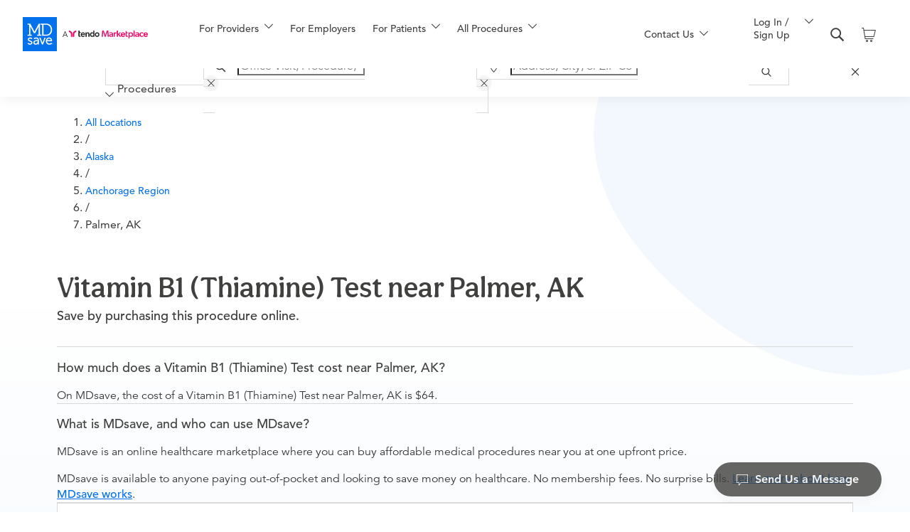

--- FILE ---
content_type: text/html;charset=UTF-8
request_url: https://www.mdsave.com/procedures/vitamin-b1-thiamine/d580fece/alaska/anchorage-ak/99645
body_size: 162688
content:
<!DOCTYPE html><html lang="en"><head><style>.LGLeeN-keyboard-shortcuts-view{display:-webkit-box;display:-webkit-flex;display:-moz-box;display:-ms-flexbox;display:flex}.LGLeeN-keyboard-shortcuts-view table,.LGLeeN-keyboard-shortcuts-view tbody,.LGLeeN-keyboard-shortcuts-view td,.LGLeeN-keyboard-shortcuts-view tr{background:inherit;border:none;margin:0;padding:0}.LGLeeN-keyboard-shortcuts-view table{display:table}.LGLeeN-keyboard-shortcuts-view tr{display:table-row}.LGLeeN-keyboard-shortcuts-view td{-moz-box-sizing:border-box;box-sizing:border-box;display:table-cell;color:light-dark(#000,#fff);padding:6px;vertical-align:middle;white-space:nowrap}.LGLeeN-keyboard-shortcuts-view td:first-child{text-align:end}.LGLeeN-keyboard-shortcuts-view td kbd{background-color:light-dark(#e8eaed,#3c4043);border-radius:2px;border:none;-moz-box-sizing:border-box;box-sizing:border-box;color:inherit;display:inline-block;font-family:Google Sans Text,Roboto,Arial,sans-serif;line-height:16px;margin:0 2px;min-height:20px;min-width:20px;padding:2px 4px;position:relative;text-align:center}
</style><style>.gm-control-active>img{-webkit-box-sizing:content-box;box-sizing:content-box;display:none;left:50%;pointer-events:none;position:absolute;top:50%;-webkit-transform:translate(-50%,-50%);-ms-transform:translate(-50%,-50%);transform:translate(-50%,-50%)}.gm-control-active>img:nth-child(1){display:block}.gm-control-active:focus>img:nth-child(1),.gm-control-active:hover>img:nth-child(1),.gm-control-active:active>img:nth-child(1),.gm-control-active:disabled>img:nth-child(1){display:none}.gm-control-active:focus>img:nth-child(2),.gm-control-active:hover>img:nth-child(2){display:block}.gm-control-active:active>img:nth-child(3){display:block}.gm-control-active:disabled>img:nth-child(4){display:block}sentinel{}
</style><link type="text/css" rel="stylesheet" href="https://fonts.googleapis.com/css?family=Roboto:300,400,500,700|Google+Sans:400,500,700|Google+Sans+Text:400,500,700&amp;lang=en"><link type="text/css" rel="stylesheet" href="https://fonts.googleapis.com/css?family=Google+Sans+Text:400&amp;text=%E2%86%90%E2%86%92%E2%86%91%E2%86%93&amp;lang=en"><style>.gm-style .gm-style-cc a,.gm-style .gm-style-cc button,.gm-style .gm-style-cc span,.gm-style .gm-style-mtc div{font-size:10px;-webkit-box-sizing:border-box;box-sizing:border-box}.gm-style .gm-style-cc a,.gm-style .gm-style-cc button,.gm-style .gm-style-cc span{outline-offset:3px}sentinel{}
</style><style>@media print {  .gm-style .gmnoprint, .gmnoprint {    display:none  }}@media screen {  .gm-style .gmnoscreen, .gmnoscreen {    display:none  }}</style><style>.dismissButton{background-color:#fff;border:1px solid #dadce0;color:#1a73e8;border-radius:4px;font-family:Roboto,sans-serif;font-size:14px;height:36px;cursor:pointer;padding:0 24px}.dismissButton:hover{background-color:rgba(66,133,244,.04);border:1px solid #d2e3fc}.dismissButton:focus{background-color:rgba(66,133,244,.12);border:1px solid #d2e3fc;outline:0}.dismissButton:focus:not(:focus-visible){background-color:#fff;border:1px solid #dadce0;outline:none}.dismissButton:focus-visible{background-color:rgba(66,133,244,.12);border:1px solid #d2e3fc;outline:0}.dismissButton:hover:focus{background-color:rgba(66,133,244,.16);border:1px solid #d2e2fd}.dismissButton:hover:focus:not(:focus-visible){background-color:rgba(66,133,244,.04);border:1px solid #d2e3fc}.dismissButton:hover:focus-visible{background-color:rgba(66,133,244,.16);border:1px solid #d2e2fd}.dismissButton:active{background-color:rgba(66,133,244,.16);border:1px solid #d2e2fd;-webkit-box-shadow:0 1px 2px 0 rgba(60,64,67,.3),0 1px 3px 1px rgba(60,64,67,.15);box-shadow:0 1px 2px 0 rgba(60,64,67,.3),0 1px 3px 1px rgba(60,64,67,.15)}.dismissButton:disabled{background-color:#fff;border:1px solid #f1f3f4;color:#3c4043}sentinel{}
</style><style>.gm-style-moc{background-color:rgba(0,0,0,.59);pointer-events:none;text-align:center;-webkit-transition:opacity ease-in-out;transition:opacity ease-in-out}.gm-style-mot{color:white;font-family:Roboto,Arial,sans-serif;font-size:22px;margin:0;position:relative;top:50%;transform:translateY(-50%);-webkit-transform:translateY(-50%);-ms-transform:translateY(-50%)}sentinel{}
</style><style>.gm-style img{max-width: none;}.gm-style {font: 400 11px Roboto, Arial, sans-serif; text-decoration: none;}</style><style data-rc-order="prepend" rc-util-key="@ant-design-icons">
.anticon {
  display: inline-flex;
  align-items: center;
  color: inherit;
  font-style: normal;
  line-height: 0;
  text-align: center;
  text-transform: none;
  vertical-align: -0.125em;
  text-rendering: optimizeLegibility;
  -webkit-font-smoothing: antialiased;
  -moz-osx-font-smoothing: grayscale;
}

.anticon > * {
  line-height: 1;
}

.anticon svg {
  display: inline-block;
}

.anticon::before {
  display: none;
}

.anticon .anticon-icon {
  display: block;
}

.anticon[tabindex] {
  cursor: pointer;
}

.anticon-spin::before,
.anticon-spin {
  display: inline-block;
  -webkit-animation: loadingCircle 1s infinite linear;
  animation: loadingCircle 1s infinite linear;
}

@-webkit-keyframes loadingCircle {
  100% {
    -webkit-transform: rotate(360deg);
    transform: rotate(360deg);
  }
}

@keyframes loadingCircle {
  100% {
    -webkit-transform: rotate(360deg);
    transform: rotate(360deg);
  }
}
</style><style data-rc-order="prependQueue" data-rc-priority="-1000" data-css-hash="1backx0" data-token-hash="3hyxim">:where(.css-1pg9a38)[class^="ant-form"],:where(.css-1pg9a38)[class*=" ant-form"]{font-family:-apple-system,BlinkMacSystemFont,'Segoe UI',Roboto,'Helvetica Neue',Arial,'Noto Sans',sans-serif,'Apple Color Emoji','Segoe UI Emoji','Segoe UI Symbol','Noto Color Emoji';font-size:14px;box-sizing:border-box;}:where(.css-1pg9a38)[class^="ant-form"]::before,:where(.css-1pg9a38)[class*=" ant-form"]::before,:where(.css-1pg9a38)[class^="ant-form"]::after,:where(.css-1pg9a38)[class*=" ant-form"]::after{box-sizing:border-box;}:where(.css-1pg9a38)[class^="ant-form"] [class^="ant-form"],:where(.css-1pg9a38)[class*=" ant-form"] [class^="ant-form"],:where(.css-1pg9a38)[class^="ant-form"] [class*=" ant-form"],:where(.css-1pg9a38)[class*=" ant-form"] [class*=" ant-form"]{box-sizing:border-box;}:where(.css-1pg9a38)[class^="ant-form"] [class^="ant-form"]::before,:where(.css-1pg9a38)[class*=" ant-form"] [class^="ant-form"]::before,:where(.css-1pg9a38)[class^="ant-form"] [class*=" ant-form"]::before,:where(.css-1pg9a38)[class*=" ant-form"] [class*=" ant-form"]::before,:where(.css-1pg9a38)[class^="ant-form"] [class^="ant-form"]::after,:where(.css-1pg9a38)[class*=" ant-form"] [class^="ant-form"]::after,:where(.css-1pg9a38)[class^="ant-form"] [class*=" ant-form"]::after,:where(.css-1pg9a38)[class*=" ant-form"] [class*=" ant-form"]::after{box-sizing:border-box;}:where(.css-1pg9a38).ant-form{box-sizing:border-box;margin:0;padding:0;color:rgba(0, 0, 0, 0.88);font-size:14px;line-height:1.5714285714285714;list-style:none;font-family:-apple-system,BlinkMacSystemFont,'Segoe UI',Roboto,'Helvetica Neue',Arial,'Noto Sans',sans-serif,'Apple Color Emoji','Segoe UI Emoji','Segoe UI Symbol','Noto Color Emoji';}:where(.css-1pg9a38).ant-form legend{display:block;width:100%;margin-bottom:24px;padding:0;color:rgba(0, 0, 0, 0.45);font-size:16px;line-height:inherit;border:0;border-bottom:1px solid #d9d9d9;}:where(.css-1pg9a38).ant-form input[type="search"]{box-sizing:border-box;}:where(.css-1pg9a38).ant-form input[type="radio"],:where(.css-1pg9a38).ant-form input[type="checkbox"]{line-height:normal;}:where(.css-1pg9a38).ant-form input[type="file"]{display:block;}:where(.css-1pg9a38).ant-form input[type="range"]{display:block;width:100%;}:where(.css-1pg9a38).ant-form select[multiple],:where(.css-1pg9a38).ant-form select[size]{height:auto;}:where(.css-1pg9a38).ant-form input[type='file']:focus,:where(.css-1pg9a38).ant-form input[type='radio']:focus,:where(.css-1pg9a38).ant-form input[type='checkbox']:focus{outline:0;box-shadow:0 0 0 2px rgba(5, 145, 255, 0.1);}:where(.css-1pg9a38).ant-form output{display:block;padding-top:15px;color:rgba(0, 0, 0, 0.88);font-size:14px;line-height:1.5714285714285714;}:where(.css-1pg9a38).ant-form .ant-form-text{display:inline-block;padding-inline-end:12px;}:where(.css-1pg9a38).ant-form-small .ant-form-item .ant-form-item-label>label{height:24px;}:where(.css-1pg9a38).ant-form-small .ant-form-item .ant-form-item-control-input{min-height:24px;}:where(.css-1pg9a38).ant-form-large .ant-form-item .ant-form-item-label>label{height:40px;}:where(.css-1pg9a38).ant-form-large .ant-form-item .ant-form-item-control-input{min-height:40px;}:where(.css-1pg9a38).ant-form-item{box-sizing:border-box;margin:0;padding:0;color:rgba(0, 0, 0, 0.88);font-size:14px;line-height:1.5714285714285714;list-style:none;font-family:-apple-system,BlinkMacSystemFont,'Segoe UI',Roboto,'Helvetica Neue',Arial,'Noto Sans',sans-serif,'Apple Color Emoji','Segoe UI Emoji','Segoe UI Symbol','Noto Color Emoji';margin-bottom:24px;vertical-align:top;}:where(.css-1pg9a38).ant-form-item-with-help{transition:none;}:where(.css-1pg9a38).ant-form-item-hidden,:where(.css-1pg9a38).ant-form-item-hidden.ant-row{display:none;}:where(.css-1pg9a38).ant-form-item-has-warning .ant-form-item-split{color:#ff4d4f;}:where(.css-1pg9a38).ant-form-item-has-error .ant-form-item-split{color:#faad14;}:where(.css-1pg9a38).ant-form-item .ant-form-item-label{flex-grow:0;overflow:hidden;white-space:nowrap;text-align:end;vertical-align:middle;}:where(.css-1pg9a38).ant-form-item .ant-form-item-label-left{text-align:start;}:where(.css-1pg9a38).ant-form-item .ant-form-item-label-wrap{overflow:unset;line-height:1.5714285714285714;white-space:unset;}:where(.css-1pg9a38).ant-form-item .ant-form-item-label >label{position:relative;display:inline-flex;align-items:center;max-width:100%;height:32px;color:rgba(0, 0, 0, 0.88);font-size:14px;}:where(.css-1pg9a38).ant-form-item .ant-form-item-label >label >.anticon{font-size:14px;vertical-align:top;}:where(.css-1pg9a38).ant-form-item .ant-form-item-label >label.ant-form-item-required:not(.ant-form-item-required-mark-optional)::before{display:inline-block;margin-inline-end:4px;color:#ff4d4f;font-size:14px;font-family:SimSun,sans-serif;line-height:1;content:"*";}.ant-form-hide-required-mark :where(.css-1pg9a38).ant-form-item .ant-form-item-label >label.ant-form-item-required:not(.ant-form-item-required-mark-optional)::before{display:none;}:where(.css-1pg9a38).ant-form-item .ant-form-item-label >label .ant-form-item-optional{display:inline-block;margin-inline-start:4px;color:rgba(0, 0, 0, 0.45);}.ant-form-hide-required-mark :where(.css-1pg9a38).ant-form-item .ant-form-item-label >label .ant-form-item-optional{display:none;}:where(.css-1pg9a38).ant-form-item .ant-form-item-label >label .ant-form-item-tooltip{color:rgba(0, 0, 0, 0.45);cursor:help;writing-mode:horizontal-tb;margin-inline-start:4px;}:where(.css-1pg9a38).ant-form-item .ant-form-item-label >label::after{content:":";position:relative;margin-block:0;margin-inline-start:2px;margin-inline-end:8px;}:where(.css-1pg9a38).ant-form-item .ant-form-item-label >label.ant-form-item-no-colon::after{content:"\a0";}:where(.css-1pg9a38).ant-form-item .ant-form-item-control{--ant-display:flex;flex-direction:column;flex-grow:1;}:where(.css-1pg9a38).ant-form-item .ant-form-item-control:first-child:not([class^="'ant-col-'"]):not([class*="' ant-col-'"]){width:100%;}:where(.css-1pg9a38).ant-form-item .ant-form-item-control-input{position:relative;display:flex;align-items:center;min-height:32px;}:where(.css-1pg9a38).ant-form-item .ant-form-item-control-input-content{flex:auto;max-width:100%;}:where(.css-1pg9a38).ant-form-item .ant-form-item-explain,:where(.css-1pg9a38).ant-form-item .ant-form-item-extra{clear:both;color:rgba(0, 0, 0, 0.45);font-size:14px;line-height:1.5714285714285714;}:where(.css-1pg9a38).ant-form-item .ant-form-item-explain-connected{width:100%;}:where(.css-1pg9a38).ant-form-item .ant-form-item-extra{min-height:24px;transition:color 0.2s cubic-bezier(0.215, 0.61, 0.355, 1);}:where(.css-1pg9a38).ant-form-item .ant-form-item-explain-error{color:#ff4d4f;}:where(.css-1pg9a38).ant-form-item .ant-form-item-explain-warning{color:#faad14;}:where(.css-1pg9a38).ant-form-item-with-help .ant-form-item-explain{height:auto;opacity:1;}:where(.css-1pg9a38).ant-form-item .ant-form-item-feedback-icon{font-size:14px;text-align:center;visibility:visible;animation-name:css-1pg9a38-antZoomIn;animation-duration:0.2s;animation-timing-function:cubic-bezier(0.12, 0.4, 0.29, 1.46);pointer-events:none;}:where(.css-1pg9a38).ant-form-item .ant-form-item-feedback-icon-success{color:#52c41a;}:where(.css-1pg9a38).ant-form-item .ant-form-item-feedback-icon-error{color:#ff4d4f;}:where(.css-1pg9a38).ant-form-item .ant-form-item-feedback-icon-warning{color:#faad14;}:where(.css-1pg9a38).ant-form-item .ant-form-item-feedback-icon-validating{color:#1677ff;}:where(.css-1pg9a38).ant-form-show-help{transition:opacity 0.3s cubic-bezier(0.645, 0.045, 0.355, 1);}:where(.css-1pg9a38).ant-form-show-help-appear,:where(.css-1pg9a38).ant-form-show-help-enter{opacity:0;}:where(.css-1pg9a38).ant-form-show-help-appear-active,:where(.css-1pg9a38).ant-form-show-help-enter-active{opacity:1;}:where(.css-1pg9a38).ant-form-show-help-leave{opacity:1;}:where(.css-1pg9a38).ant-form-show-help-leave-active{opacity:0;}:where(.css-1pg9a38).ant-form-show-help .ant-form-show-help-item{overflow:hidden;transition:height 0.3s cubic-bezier(0.645, 0.045, 0.355, 1),opacity 0.3s cubic-bezier(0.645, 0.045, 0.355, 1),transform 0.3s cubic-bezier(0.645, 0.045, 0.355, 1)!important;}:where(.css-1pg9a38).ant-form-show-help .ant-form-show-help-item.ant-form-show-help-item-appear,:where(.css-1pg9a38).ant-form-show-help .ant-form-show-help-item.ant-form-show-help-item-enter{transform:translateY(-5px);opacity:0;}:where(.css-1pg9a38).ant-form-show-help .ant-form-show-help-item.ant-form-show-help-item-appear-active,:where(.css-1pg9a38).ant-form-show-help .ant-form-show-help-item.ant-form-show-help-item-enter-active{transform:translateY(0);opacity:1;}:where(.css-1pg9a38).ant-form-show-help .ant-form-show-help-item.ant-form-show-help-item-leave-active{transform:translateY(-5px);}:where(.css-1pg9a38).ant-form-horizontal .ant-form-item-label{flex-grow:0;}:where(.css-1pg9a38).ant-form-horizontal .ant-form-item-control{flex:1 1 0;min-width:0;}:where(.css-1pg9a38).ant-form-horizontal .ant-form-item-label[class$='-24']+.ant-form-item-control,:where(.css-1pg9a38).ant-form-horizontal .ant-form-item-label[class*='-24 ']+.ant-form-item-control{min-width:unset;}:where(.css-1pg9a38).ant-form-item-horizontal .ant-form-item-label{flex-grow:0;}:where(.css-1pg9a38).ant-form-item-horizontal .ant-form-item-control{flex:1 1 0;min-width:0;}:where(.css-1pg9a38).ant-form-item-horizontal .ant-form-item-label[class$='-24']+.ant-form-item-control,:where(.css-1pg9a38).ant-form-item-horizontal .ant-form-item-label[class*='-24 ']+.ant-form-item-control{min-width:unset;}:where(.css-1pg9a38).ant-form-inline{display:flex;flex-wrap:wrap;}:where(.css-1pg9a38).ant-form-inline .ant-form-item{flex:none;margin-inline-end:16px;margin-bottom:0;}:where(.css-1pg9a38).ant-form-inline .ant-form-item-row{flex-wrap:nowrap;}:where(.css-1pg9a38).ant-form-inline .ant-form-item >.ant-form-item-label,:where(.css-1pg9a38).ant-form-inline .ant-form-item >.ant-form-item-control{display:inline-block;vertical-align:top;}:where(.css-1pg9a38).ant-form-inline .ant-form-item >.ant-form-item-label{flex:none;}:where(.css-1pg9a38).ant-form-inline .ant-form-item .ant-form-text{display:inline-block;}:where(.css-1pg9a38).ant-form-inline .ant-form-item .ant-form-item-has-feedback{display:inline-block;}:where(.css-1pg9a38).ant-form-vertical .ant-form-item:not(.ant-form-item-horizontal) .ant-form-item-row{flex-direction:column;}:where(.css-1pg9a38).ant-form-vertical .ant-form-item:not(.ant-form-item-horizontal) .ant-form-item-label>label{height:auto;}:where(.css-1pg9a38).ant-form-vertical .ant-form-item:not(.ant-form-item-horizontal) .ant-form-item-control{width:100%;}:where(.css-1pg9a38).ant-form-vertical .ant-form-item:not(.ant-form-item-horizontal) .ant-form-item-label,:where(.css-1pg9a38).ant-form-vertical .ant-form-item:not(.ant-form-item-horizontal) .ant-col-24.ant-form-item-label,:where(.css-1pg9a38).ant-form-vertical .ant-form-item:not(.ant-form-item-horizontal) .ant-col-xl-24.ant-form-item-label{padding:0 0 8px;margin:0;white-space:initial;text-align:start;}:where(.css-1pg9a38).ant-form-vertical .ant-form-item:not(.ant-form-item-horizontal) .ant-form-item-label >label,:where(.css-1pg9a38).ant-form-vertical .ant-form-item:not(.ant-form-item-horizontal) .ant-col-24.ant-form-item-label >label,:where(.css-1pg9a38).ant-form-vertical .ant-form-item:not(.ant-form-item-horizontal) .ant-col-xl-24.ant-form-item-label >label{margin:0;}:where(.css-1pg9a38).ant-form-vertical .ant-form-item:not(.ant-form-item-horizontal) .ant-form-item-label >label::after,:where(.css-1pg9a38).ant-form-vertical .ant-form-item:not(.ant-form-item-horizontal) .ant-col-24.ant-form-item-label >label::after,:where(.css-1pg9a38).ant-form-vertical .ant-form-item:not(.ant-form-item-horizontal) .ant-col-xl-24.ant-form-item-label >label::after{visibility:hidden;}@media (max-width: 575px){:where(.css-1pg9a38).ant-form-item .ant-form-item-label{padding:0 0 8px;margin:0;white-space:initial;text-align:start;}:where(.css-1pg9a38).ant-form-item .ant-form-item-label >label{margin:0;}:where(.css-1pg9a38).ant-form-item .ant-form-item-label >label::after{visibility:hidden;}:where(.css-1pg9a38).ant-form:not(.ant-form-inline) .ant-form-item{flex-wrap:wrap;}:where(.css-1pg9a38).ant-form:not(.ant-form-inline) .ant-form-item .ant-form-item-label:not([class*=" ant-col-xs"]),:where(.css-1pg9a38).ant-form:not(.ant-form-inline) .ant-form-item .ant-form-item-control:not([class*=" ant-col-xs"]){flex:0 0 100%;max-width:100%;}:where(.css-1pg9a38).ant-form .ant-form-item:not(.ant-form-item-horizontal) .ant-col-xs-24.ant-form-item-label{padding:0 0 8px;margin:0;white-space:initial;text-align:start;}:where(.css-1pg9a38).ant-form .ant-form-item:not(.ant-form-item-horizontal) .ant-col-xs-24.ant-form-item-label >label{margin:0;}:where(.css-1pg9a38).ant-form .ant-form-item:not(.ant-form-item-horizontal) .ant-col-xs-24.ant-form-item-label >label::after{visibility:hidden;}}@media (max-width: 767px){:where(.css-1pg9a38).ant-form .ant-form-item:not(.ant-form-item-horizontal) .ant-col-sm-24.ant-form-item-label{padding:0 0 8px;margin:0;white-space:initial;text-align:start;}:where(.css-1pg9a38).ant-form .ant-form-item:not(.ant-form-item-horizontal) .ant-col-sm-24.ant-form-item-label >label{margin:0;}:where(.css-1pg9a38).ant-form .ant-form-item:not(.ant-form-item-horizontal) .ant-col-sm-24.ant-form-item-label >label::after{visibility:hidden;}}@media (max-width: 991px){:where(.css-1pg9a38).ant-form .ant-form-item:not(.ant-form-item-horizontal) .ant-col-md-24.ant-form-item-label{padding:0 0 8px;margin:0;white-space:initial;text-align:start;}:where(.css-1pg9a38).ant-form .ant-form-item:not(.ant-form-item-horizontal) .ant-col-md-24.ant-form-item-label >label{margin:0;}:where(.css-1pg9a38).ant-form .ant-form-item:not(.ant-form-item-horizontal) .ant-col-md-24.ant-form-item-label >label::after{visibility:hidden;}}@media (max-width: 1199px){:where(.css-1pg9a38).ant-form .ant-form-item:not(.ant-form-item-horizontal) .ant-col-lg-24.ant-form-item-label{padding:0 0 8px;margin:0;white-space:initial;text-align:start;}:where(.css-1pg9a38).ant-form .ant-form-item:not(.ant-form-item-horizontal) .ant-col-lg-24.ant-form-item-label >label{margin:0;}:where(.css-1pg9a38).ant-form .ant-form-item:not(.ant-form-item-horizontal) .ant-col-lg-24.ant-form-item-label >label::after{visibility:hidden;}}:where(.css-1pg9a38).ant-form-item-vertical .ant-form-item-row{flex-direction:column;}:where(.css-1pg9a38).ant-form-item-vertical .ant-form-item-label>label{height:auto;}:where(.css-1pg9a38).ant-form-item-vertical .ant-form-item-control{width:100%;}:where(.css-1pg9a38).ant-form-item-vertical .ant-form-item-label,:where(.css-1pg9a38).ant-col-24.ant-form-item-label,:where(.css-1pg9a38).ant-col-xl-24.ant-form-item-label{padding:0 0 8px;margin:0;white-space:initial;text-align:start;}:where(.css-1pg9a38).ant-form-item-vertical .ant-form-item-label >label,:where(.css-1pg9a38).ant-col-24.ant-form-item-label >label,:where(.css-1pg9a38).ant-col-xl-24.ant-form-item-label >label{margin:0;}:where(.css-1pg9a38).ant-form-item-vertical .ant-form-item-label >label::after,:where(.css-1pg9a38).ant-col-24.ant-form-item-label >label::after,:where(.css-1pg9a38).ant-col-xl-24.ant-form-item-label >label::after{visibility:hidden;}@media (max-width: 575px){:where(.css-1pg9a38).ant-form-item .ant-form-item-label{padding:0 0 8px;margin:0;white-space:initial;text-align:start;}:where(.css-1pg9a38).ant-form-item .ant-form-item-label >label{margin:0;}:where(.css-1pg9a38).ant-form-item .ant-form-item-label >label::after{visibility:hidden;}:where(.css-1pg9a38).ant-form:not(.ant-form-inline) .ant-form-item{flex-wrap:wrap;}:where(.css-1pg9a38).ant-form:not(.ant-form-inline) .ant-form-item .ant-form-item-label:not([class*=" ant-col-xs"]),:where(.css-1pg9a38).ant-form:not(.ant-form-inline) .ant-form-item .ant-form-item-control:not([class*=" ant-col-xs"]){flex:0 0 100%;max-width:100%;}:where(.css-1pg9a38).ant-form-item .ant-col-xs-24.ant-form-item-label{padding:0 0 8px;margin:0;white-space:initial;text-align:start;}:where(.css-1pg9a38).ant-form-item .ant-col-xs-24.ant-form-item-label >label{margin:0;}:where(.css-1pg9a38).ant-form-item .ant-col-xs-24.ant-form-item-label >label::after{visibility:hidden;}}@media (max-width: 767px){:where(.css-1pg9a38).ant-form-item .ant-col-sm-24.ant-form-item-label{padding:0 0 8px;margin:0;white-space:initial;text-align:start;}:where(.css-1pg9a38).ant-form-item .ant-col-sm-24.ant-form-item-label >label{margin:0;}:where(.css-1pg9a38).ant-form-item .ant-col-sm-24.ant-form-item-label >label::after{visibility:hidden;}}@media (max-width: 991px){:where(.css-1pg9a38).ant-form-item .ant-col-md-24.ant-form-item-label{padding:0 0 8px;margin:0;white-space:initial;text-align:start;}:where(.css-1pg9a38).ant-form-item .ant-col-md-24.ant-form-item-label >label{margin:0;}:where(.css-1pg9a38).ant-form-item .ant-col-md-24.ant-form-item-label >label::after{visibility:hidden;}}@media (max-width: 1199px){:where(.css-1pg9a38).ant-form-item .ant-col-lg-24.ant-form-item-label{padding:0 0 8px;margin:0;white-space:initial;text-align:start;}:where(.css-1pg9a38).ant-form-item .ant-col-lg-24.ant-form-item-label >label{margin:0;}:where(.css-1pg9a38).ant-form-item .ant-col-lg-24.ant-form-item-label >label::after{visibility:hidden;}}:where(.css-1pg9a38).ant-form .ant-motion-collapse-legacy{overflow:hidden;}:where(.css-1pg9a38).ant-form .ant-motion-collapse-legacy-active{transition:height 0.2s cubic-bezier(0.645, 0.045, 0.355, 1),opacity 0.2s cubic-bezier(0.645, 0.045, 0.355, 1)!important;}:where(.css-1pg9a38).ant-form .ant-motion-collapse{overflow:hidden;transition:height 0.2s cubic-bezier(0.645, 0.045, 0.355, 1),opacity 0.2s cubic-bezier(0.645, 0.045, 0.355, 1)!important;}</style><style data-rc-order="prependQueue" data-rc-priority="-1000" data-css-hash="_effect-css-1pg9a38-antZoomIn">@keyframes css-1pg9a38-antZoomIn{0%{transform:scale(0.2);opacity:0;}100%{transform:scale(1);opacity:1;}}</style><meta http-equiv="origin-trial" content="A7vZI3v+Gz7JfuRolKNM4Aff6zaGuT7X0mf3wtoZTnKv6497cVMnhy03KDqX7kBz/q/[base64]"><style data-rc-order="prependQueue" data-rc-priority="-999" data-css-hash="1rg81o6" data-token-hash="3hyxim">:where(.css-1pg9a38) a{color:#1677ff;text-decoration:none;background-color:transparent;outline:none;cursor:pointer;transition:color 0.3s;-webkit-text-decoration-skip:objects;}:where(.css-1pg9a38) a:hover{color:#69b1ff;}:where(.css-1pg9a38) a:active{color:#0958d9;}:where(.css-1pg9a38) a:active,:where(.css-1pg9a38) a:hover{text-decoration:none;outline:0;}:where(.css-1pg9a38) a:focus{text-decoration:none;outline:0;}:where(.css-1pg9a38) a[disabled]{color:rgba(0, 0, 0, 0.25);cursor:not-allowed;}</style><style data-rc-order="prependQueue" data-rc-priority="-999" data-css-hash="1hcfqum" data-token-hash="3hyxim">:where(.css-1pg9a38).ant-skeleton{font-family:-apple-system,BlinkMacSystemFont,'Segoe UI',Roboto,'Helvetica Neue',Arial,'Noto Sans',sans-serif,'Apple Color Emoji','Segoe UI Emoji','Segoe UI Symbol','Noto Color Emoji';font-size:14px;box-sizing:border-box;}:where(.css-1pg9a38).ant-skeleton::before,:where(.css-1pg9a38).ant-skeleton::after{box-sizing:border-box;}:where(.css-1pg9a38).ant-skeleton [class^="ant-skeleton"],:where(.css-1pg9a38).ant-skeleton [class*=" ant-skeleton"]{box-sizing:border-box;}:where(.css-1pg9a38).ant-skeleton [class^="ant-skeleton"]::before,:where(.css-1pg9a38).ant-skeleton [class*=" ant-skeleton"]::before,:where(.css-1pg9a38).ant-skeleton [class^="ant-skeleton"]::after,:where(.css-1pg9a38).ant-skeleton [class*=" ant-skeleton"]::after{box-sizing:border-box;}:where(.css-1pg9a38).ant-skeleton{display:table;width:100%;}:where(.css-1pg9a38).ant-skeleton .ant-skeleton-header{display:table-cell;padding-inline-end:16px;vertical-align:top;}:where(.css-1pg9a38).ant-skeleton .ant-skeleton-header .ant-skeleton-avatar{display:inline-block;vertical-align:top;background:rgba(0, 0, 0, 0.06);width:32px;height:32px;line-height:32px;}:where(.css-1pg9a38).ant-skeleton .ant-skeleton-header .ant-skeleton-avatar-circle{border-radius:50%;}:where(.css-1pg9a38).ant-skeleton .ant-skeleton-header .ant-skeleton-avatar-lg{width:40px;height:40px;line-height:40px;}:where(.css-1pg9a38).ant-skeleton .ant-skeleton-header .ant-skeleton-avatar-sm{width:24px;height:24px;line-height:24px;}:where(.css-1pg9a38).ant-skeleton .ant-skeleton-content{display:table-cell;width:100%;vertical-align:top;}:where(.css-1pg9a38).ant-skeleton .ant-skeleton-content .ant-skeleton-title{width:100%;height:16px;background:rgba(0, 0, 0, 0.06);border-radius:4px;}:where(.css-1pg9a38).ant-skeleton .ant-skeleton-content .ant-skeleton-title +.ant-skeleton-paragraph{margin-block-start:24px;}:where(.css-1pg9a38).ant-skeleton .ant-skeleton-content .ant-skeleton-paragraph{padding:0;}:where(.css-1pg9a38).ant-skeleton .ant-skeleton-content .ant-skeleton-paragraph >li{width:100%;height:16px;list-style:none;background:rgba(0, 0, 0, 0.06);border-radius:4px;}:where(.css-1pg9a38).ant-skeleton .ant-skeleton-content .ant-skeleton-paragraph >li +li{margin-block-start:16px;}:where(.css-1pg9a38).ant-skeleton .ant-skeleton-content .ant-skeleton-paragraph>li:last-child:not(:first-child):not(:nth-child(2)){width:61%;}:where(.css-1pg9a38).ant-skeleton-round .ant-skeleton-content .ant-skeleton-title,:where(.css-1pg9a38).ant-skeleton-round .ant-skeleton-content .ant-skeleton-paragraph>li{border-radius:100px;}:where(.css-1pg9a38).ant-skeleton-with-avatar .ant-skeleton-content .ant-skeleton-title{margin-block-start:12px;}:where(.css-1pg9a38).ant-skeleton-with-avatar .ant-skeleton-content .ant-skeleton-title +.ant-skeleton-paragraph{margin-block-start:28px;}:where(.css-1pg9a38).ant-skeleton.ant-skeleton-element{display:inline-block;width:auto;}:where(.css-1pg9a38).ant-skeleton.ant-skeleton-element .ant-skeleton-button{display:inline-block;vertical-align:top;background:rgba(0, 0, 0, 0.06);border-radius:4px;width:64px;min-width:64px;height:32px;line-height:32px;}:where(.css-1pg9a38).ant-skeleton.ant-skeleton-element .ant-skeleton-button.ant-skeleton-button-circle{width:32px;min-width:32px;border-radius:50%;}:where(.css-1pg9a38).ant-skeleton.ant-skeleton-element .ant-skeleton-button.ant-skeleton-button-round{border-radius:32px;}:where(.css-1pg9a38).ant-skeleton.ant-skeleton-element .ant-skeleton-button-lg{width:80px;min-width:80px;height:40px;line-height:40px;}:where(.css-1pg9a38).ant-skeleton.ant-skeleton-element .ant-skeleton-button-lg.ant-skeleton-button-circle{width:40px;min-width:40px;border-radius:50%;}:where(.css-1pg9a38).ant-skeleton.ant-skeleton-element .ant-skeleton-button-lg.ant-skeleton-button-round{border-radius:40px;}:where(.css-1pg9a38).ant-skeleton.ant-skeleton-element .ant-skeleton-button-sm{width:48px;min-width:48px;height:24px;line-height:24px;}:where(.css-1pg9a38).ant-skeleton.ant-skeleton-element .ant-skeleton-button-sm.ant-skeleton-button-circle{width:24px;min-width:24px;border-radius:50%;}:where(.css-1pg9a38).ant-skeleton.ant-skeleton-element .ant-skeleton-button-sm.ant-skeleton-button-round{border-radius:24px;}:where(.css-1pg9a38).ant-skeleton.ant-skeleton-element .ant-skeleton-avatar{display:inline-block;vertical-align:top;background:rgba(0, 0, 0, 0.06);width:32px;height:32px;line-height:32px;}:where(.css-1pg9a38).ant-skeleton.ant-skeleton-element .ant-skeleton-avatar.ant-skeleton-avatar-circle{border-radius:50%;}:where(.css-1pg9a38).ant-skeleton.ant-skeleton-element .ant-skeleton-avatar.ant-skeleton-avatar-lg{width:40px;height:40px;line-height:40px;}:where(.css-1pg9a38).ant-skeleton.ant-skeleton-element .ant-skeleton-avatar.ant-skeleton-avatar-sm{width:24px;height:24px;line-height:24px;}:where(.css-1pg9a38).ant-skeleton.ant-skeleton-element .ant-skeleton-input{display:inline-block;vertical-align:top;background:rgba(0, 0, 0, 0.06);border-radius:4px;width:160px;min-width:160px;height:32px;line-height:32px;}:where(.css-1pg9a38).ant-skeleton.ant-skeleton-element .ant-skeleton-input-lg{width:200px;min-width:200px;height:40px;line-height:40px;}:where(.css-1pg9a38).ant-skeleton.ant-skeleton-element .ant-skeleton-input-sm{width:120px;min-width:120px;height:24px;line-height:24px;}:where(.css-1pg9a38).ant-skeleton.ant-skeleton-element .ant-skeleton-image{display:flex;align-items:center;justify-content:center;vertical-align:top;background:rgba(0, 0, 0, 0.06);border-radius:4px;width:96px;height:96px;line-height:96px;}:where(.css-1pg9a38).ant-skeleton.ant-skeleton-element .ant-skeleton-image .ant-skeleton-image-path{fill:#bfbfbf;}:where(.css-1pg9a38).ant-skeleton.ant-skeleton-element .ant-skeleton-image .ant-skeleton-image-svg{width:48px;height:48px;line-height:48px;max-width:192px;max-height:192px;}:where(.css-1pg9a38).ant-skeleton.ant-skeleton-element .ant-skeleton-image .ant-skeleton-image-svg.ant-skeleton-image-svg-circle{border-radius:50%;}:where(.css-1pg9a38).ant-skeleton.ant-skeleton-element .ant-skeleton-image.ant-skeleton-image-circle{border-radius:50%;}:where(.css-1pg9a38).ant-skeleton.ant-skeleton-block{width:100%;}:where(.css-1pg9a38).ant-skeleton.ant-skeleton-block .ant-skeleton-button{width:100%;}:where(.css-1pg9a38).ant-skeleton.ant-skeleton-block .ant-skeleton-input{width:100%;}:where(.css-1pg9a38).ant-skeleton.ant-skeleton-active .ant-skeleton-title,:where(.css-1pg9a38).ant-skeleton.ant-skeleton-active .ant-skeleton-paragraph>li,:where(.css-1pg9a38).ant-skeleton.ant-skeleton-active .ant-skeleton-avatar,:where(.css-1pg9a38).ant-skeleton.ant-skeleton-active .ant-skeleton-button,:where(.css-1pg9a38).ant-skeleton.ant-skeleton-active .ant-skeleton-input,:where(.css-1pg9a38).ant-skeleton.ant-skeleton-active .ant-skeleton-image{background:linear-gradient(90deg, rgba(0, 0, 0, 0.06) 25%, rgba(0, 0, 0, 0.15) 37%, rgba(0, 0, 0, 0.06) 63%);background-size:400% 100%;animation-name:css-1pg9a38-ant-skeleton-loading;animation-duration:1.4s;animation-timing-function:ease;animation-iteration-count:infinite;}</style><style data-rc-order="prependQueue" data-rc-priority="-999" data-css-hash="_effect-css-1pg9a38-ant-skeleton-loading">@keyframes css-1pg9a38-ant-skeleton-loading{0%{background-position:100% 50%;}100%{background-position:0 50%;}}</style><style data-rc-order="prependQueue" data-rc-priority="-999" data-css-hash="92cn11" data-token-hash="3hyxim">:where(.css-1pg9a38).ant-typography{font-family:-apple-system,BlinkMacSystemFont,'Segoe UI',Roboto,'Helvetica Neue',Arial,'Noto Sans',sans-serif,'Apple Color Emoji','Segoe UI Emoji','Segoe UI Symbol','Noto Color Emoji';font-size:14px;box-sizing:border-box;}:where(.css-1pg9a38).ant-typography::before,:where(.css-1pg9a38).ant-typography::after{box-sizing:border-box;}:where(.css-1pg9a38).ant-typography [class^="ant-typography"],:where(.css-1pg9a38).ant-typography [class*=" ant-typography"]{box-sizing:border-box;}:where(.css-1pg9a38).ant-typography [class^="ant-typography"]::before,:where(.css-1pg9a38).ant-typography [class*=" ant-typography"]::before,:where(.css-1pg9a38).ant-typography [class^="ant-typography"]::after,:where(.css-1pg9a38).ant-typography [class*=" ant-typography"]::after{box-sizing:border-box;}:where(.css-1pg9a38).ant-typography{color:rgba(0, 0, 0, 0.88);word-break:break-word;line-height:1.5714285714285714;}:where(.css-1pg9a38).ant-typography.ant-typography-secondary{color:rgba(0, 0, 0, 0.45);}:where(.css-1pg9a38).ant-typography.ant-typography-success{color:#52c41a;}:where(.css-1pg9a38).ant-typography.ant-typography-warning{color:#faad14;}:where(.css-1pg9a38).ant-typography.ant-typography-danger{color:#ff4d4f;}a:where(.css-1pg9a38).ant-typography.ant-typography-danger:active,a:where(.css-1pg9a38).ant-typography.ant-typography-danger:focus{color:#d9363e;}a:where(.css-1pg9a38).ant-typography.ant-typography-danger:hover{color:#ff7875;}:where(.css-1pg9a38).ant-typography.ant-typography-disabled{color:rgba(0, 0, 0, 0.25);cursor:not-allowed;user-select:none;}div:where(.css-1pg9a38).ant-typography,:where(.css-1pg9a38).ant-typography p{margin-bottom:1em;}h1:where(.css-1pg9a38).ant-typography,div:where(.css-1pg9a38).ant-typography-h1,div:where(.css-1pg9a38).ant-typography-h1>textarea,:where(.css-1pg9a38).ant-typography h1{margin-bottom:0.5em;color:rgba(0, 0, 0, 0.88);font-weight:600;font-size:38px;line-height:1.2105263157894737;}h2:where(.css-1pg9a38).ant-typography,div:where(.css-1pg9a38).ant-typography-h2,div:where(.css-1pg9a38).ant-typography-h2>textarea,:where(.css-1pg9a38).ant-typography h2{margin-bottom:0.5em;color:rgba(0, 0, 0, 0.88);font-weight:600;font-size:30px;line-height:1.2666666666666666;}h3:where(.css-1pg9a38).ant-typography,div:where(.css-1pg9a38).ant-typography-h3,div:where(.css-1pg9a38).ant-typography-h3>textarea,:where(.css-1pg9a38).ant-typography h3{margin-bottom:0.5em;color:rgba(0, 0, 0, 0.88);font-weight:600;font-size:24px;line-height:1.3333333333333333;}h4:where(.css-1pg9a38).ant-typography,div:where(.css-1pg9a38).ant-typography-h4,div:where(.css-1pg9a38).ant-typography-h4>textarea,:where(.css-1pg9a38).ant-typography h4{margin-bottom:0.5em;color:rgba(0, 0, 0, 0.88);font-weight:600;font-size:20px;line-height:1.4;}h5:where(.css-1pg9a38).ant-typography,div:where(.css-1pg9a38).ant-typography-h5,div:where(.css-1pg9a38).ant-typography-h5>textarea,:where(.css-1pg9a38).ant-typography h5{margin-bottom:0.5em;color:rgba(0, 0, 0, 0.88);font-weight:600;font-size:16px;line-height:1.5;}:where(.css-1pg9a38).ant-typography+h1.ant-typography,:where(.css-1pg9a38).ant-typography+h2.ant-typography,:where(.css-1pg9a38).ant-typography+h3.ant-typography,:where(.css-1pg9a38).ant-typography+h4.ant-typography,:where(.css-1pg9a38).ant-typography+h5.ant-typography{margin-top:1.2em;}:where(.css-1pg9a38).ant-typography div +h1,:where(.css-1pg9a38).ant-typography ul +h1,:where(.css-1pg9a38).ant-typography li +h1,:where(.css-1pg9a38).ant-typography p +h1,:where(.css-1pg9a38).ant-typography h1 +h1,:where(.css-1pg9a38).ant-typography h2 +h1,:where(.css-1pg9a38).ant-typography h3 +h1,:where(.css-1pg9a38).ant-typography h4 +h1,:where(.css-1pg9a38).ant-typography h5 +h1,:where(.css-1pg9a38).ant-typography div +h2,:where(.css-1pg9a38).ant-typography ul +h2,:where(.css-1pg9a38).ant-typography li +h2,:where(.css-1pg9a38).ant-typography p +h2,:where(.css-1pg9a38).ant-typography h1 +h2,:where(.css-1pg9a38).ant-typography h2 +h2,:where(.css-1pg9a38).ant-typography h3 +h2,:where(.css-1pg9a38).ant-typography h4 +h2,:where(.css-1pg9a38).ant-typography h5 +h2,:where(.css-1pg9a38).ant-typography div +h3,:where(.css-1pg9a38).ant-typography ul +h3,:where(.css-1pg9a38).ant-typography li +h3,:where(.css-1pg9a38).ant-typography p +h3,:where(.css-1pg9a38).ant-typography h1 +h3,:where(.css-1pg9a38).ant-typography h2 +h3,:where(.css-1pg9a38).ant-typography h3 +h3,:where(.css-1pg9a38).ant-typography h4 +h3,:where(.css-1pg9a38).ant-typography h5 +h3,:where(.css-1pg9a38).ant-typography div +h4,:where(.css-1pg9a38).ant-typography ul +h4,:where(.css-1pg9a38).ant-typography li +h4,:where(.css-1pg9a38).ant-typography p +h4,:where(.css-1pg9a38).ant-typography h1 +h4,:where(.css-1pg9a38).ant-typography h2 +h4,:where(.css-1pg9a38).ant-typography h3 +h4,:where(.css-1pg9a38).ant-typography h4 +h4,:where(.css-1pg9a38).ant-typography h5 +h4,:where(.css-1pg9a38).ant-typography div +h5,:where(.css-1pg9a38).ant-typography ul +h5,:where(.css-1pg9a38).ant-typography li +h5,:where(.css-1pg9a38).ant-typography p +h5,:where(.css-1pg9a38).ant-typography h1 +h5,:where(.css-1pg9a38).ant-typography h2 +h5,:where(.css-1pg9a38).ant-typography h3 +h5,:where(.css-1pg9a38).ant-typography h4 +h5,:where(.css-1pg9a38).ant-typography h5 +h5{margin-top:1.2em;}:where(.css-1pg9a38).ant-typography code{margin:0 0.2em;padding-inline:0.4em;padding-block:0.2em 0.1em;font-size:85%;font-family:'SFMono-Regular',Consolas,'Liberation Mono',Menlo,Courier,monospace;background:rgba(150, 150, 150, 0.1);border:1px solid rgba(100, 100, 100, 0.2);border-radius:3px;}:where(.css-1pg9a38).ant-typography kbd{margin:0 0.2em;padding-inline:0.4em;padding-block:0.15em 0.1em;font-size:90%;font-family:'SFMono-Regular',Consolas,'Liberation Mono',Menlo,Courier,monospace;background:rgba(150, 150, 150, 0.06);border:1px solid rgba(100, 100, 100, 0.2);border-bottom-width:2px;border-radius:3px;}:where(.css-1pg9a38).ant-typography mark{padding:0;background-color:#ffe58f;}:where(.css-1pg9a38).ant-typography u,:where(.css-1pg9a38).ant-typography ins{text-decoration:underline;text-decoration-skip-ink:auto;}:where(.css-1pg9a38).ant-typography s,:where(.css-1pg9a38).ant-typography del{text-decoration:line-through;}:where(.css-1pg9a38).ant-typography strong{font-weight:600;}:where(.css-1pg9a38).ant-typography ul,:where(.css-1pg9a38).ant-typography ol{margin-inline:0;margin-block:0 1em;padding:0;}:where(.css-1pg9a38).ant-typography ul li,:where(.css-1pg9a38).ant-typography ol li{margin-inline:20px 0;margin-block:0;padding-inline:4px 0;padding-block:0;}:where(.css-1pg9a38).ant-typography ul{list-style-type:circle;}:where(.css-1pg9a38).ant-typography ul ul{list-style-type:disc;}:where(.css-1pg9a38).ant-typography ol{list-style-type:decimal;}:where(.css-1pg9a38).ant-typography pre,:where(.css-1pg9a38).ant-typography blockquote{margin:1em 0;}:where(.css-1pg9a38).ant-typography pre{padding:0.4em 0.6em;white-space:pre-wrap;word-wrap:break-word;background:rgba(150, 150, 150, 0.1);border:1px solid rgba(100, 100, 100, 0.2);border-radius:3px;font-family:'SFMono-Regular',Consolas,'Liberation Mono',Menlo,Courier,monospace;}:where(.css-1pg9a38).ant-typography pre code{display:inline;margin:0;padding:0;font-size:inherit;font-family:inherit;background:transparent;border:0;}:where(.css-1pg9a38).ant-typography blockquote{padding-inline:0.6em 0;padding-block:0;border-inline-start:4px solid rgba(100, 100, 100, 0.2);opacity:0.85;}a:where(.css-1pg9a38).ant-typography,:where(.css-1pg9a38).ant-typography a{color:#1677ff;text-decoration:none;outline:none;cursor:pointer;transition:color 0.3s;}a:where(.css-1pg9a38).ant-typography:focus,:where(.css-1pg9a38).ant-typography a:focus,a:where(.css-1pg9a38).ant-typography:hover,:where(.css-1pg9a38).ant-typography a:hover{color:#69b1ff;}a:where(.css-1pg9a38).ant-typography:active,:where(.css-1pg9a38).ant-typography a:active{color:#0958d9;}a:where(.css-1pg9a38).ant-typography:active,:where(.css-1pg9a38).ant-typography a:active,a:where(.css-1pg9a38).ant-typography:hover,:where(.css-1pg9a38).ant-typography a:hover{text-decoration:none;}a:where(.css-1pg9a38).ant-typography[disabled],:where(.css-1pg9a38).ant-typography a[disabled],a:where(.css-1pg9a38).ant-typography.ant-typography-disabled,:where(.css-1pg9a38).ant-typography a.ant-typography-disabled{color:rgba(0, 0, 0, 0.25);cursor:not-allowed;}a:where(.css-1pg9a38).ant-typography[disabled]:active,:where(.css-1pg9a38).ant-typography a[disabled]:active,a:where(.css-1pg9a38).ant-typography.ant-typography-disabled:active,:where(.css-1pg9a38).ant-typography a.ant-typography-disabled:active,a:where(.css-1pg9a38).ant-typography[disabled]:hover,:where(.css-1pg9a38).ant-typography a[disabled]:hover,a:where(.css-1pg9a38).ant-typography.ant-typography-disabled:hover,:where(.css-1pg9a38).ant-typography a.ant-typography-disabled:hover{color:rgba(0, 0, 0, 0.25);}a:where(.css-1pg9a38).ant-typography[disabled]:active,:where(.css-1pg9a38).ant-typography a[disabled]:active,a:where(.css-1pg9a38).ant-typography.ant-typography-disabled:active,:where(.css-1pg9a38).ant-typography a.ant-typography-disabled:active{pointer-events:none;}:where(.css-1pg9a38).ant-typography .ant-typography-expand,:where(.css-1pg9a38).ant-typography .ant-typography-collapse,:where(.css-1pg9a38).ant-typography .ant-typography-edit,:where(.css-1pg9a38).ant-typography .ant-typography-copy{color:#1677ff;text-decoration:none;outline:none;cursor:pointer;transition:color 0.3s;margin-inline-start:4px;}:where(.css-1pg9a38).ant-typography .ant-typography-expand:focus,:where(.css-1pg9a38).ant-typography .ant-typography-collapse:focus,:where(.css-1pg9a38).ant-typography .ant-typography-edit:focus,:where(.css-1pg9a38).ant-typography .ant-typography-copy:focus,:where(.css-1pg9a38).ant-typography .ant-typography-expand:hover,:where(.css-1pg9a38).ant-typography .ant-typography-collapse:hover,:where(.css-1pg9a38).ant-typography .ant-typography-edit:hover,:where(.css-1pg9a38).ant-typography .ant-typography-copy:hover{color:#69b1ff;}:where(.css-1pg9a38).ant-typography .ant-typography-expand:active,:where(.css-1pg9a38).ant-typography .ant-typography-collapse:active,:where(.css-1pg9a38).ant-typography .ant-typography-edit:active,:where(.css-1pg9a38).ant-typography .ant-typography-copy:active{color:#0958d9;}:where(.css-1pg9a38).ant-typography-edit-content{position:relative;}div:where(.css-1pg9a38).ant-typography-edit-content{inset-inline-start:-12px;margin-top:-12px;margin-bottom:calc(1em - 12px);}:where(.css-1pg9a38).ant-typography-edit-content .ant-typography-edit-content-confirm{position:absolute;inset-inline-end:10px;inset-block-end:8px;color:rgba(0, 0, 0, 0.45);font-weight:normal;font-size:14px;font-style:normal;pointer-events:none;}:where(.css-1pg9a38).ant-typography-edit-content textarea{margin:0!important;-moz-transition:none;height:1em;}:where(.css-1pg9a38).ant-typography .ant-typography-copy-success,:where(.css-1pg9a38).ant-typography .ant-typography-copy-success:hover,:where(.css-1pg9a38).ant-typography .ant-typography-copy-success:focus{color:#52c41a;}:where(.css-1pg9a38).ant-typography .ant-typography-copy-icon-only{margin-inline-start:0;}a:where(.css-1pg9a38).ant-typography-ellipsis,span:where(.css-1pg9a38).ant-typography-ellipsis{display:inline-block;max-width:100%;}:where(.css-1pg9a38).ant-typography-ellipsis-single-line{white-space:nowrap;overflow:hidden;text-overflow:ellipsis;}a:where(.css-1pg9a38).ant-typography-ellipsis-single-line,span:where(.css-1pg9a38).ant-typography-ellipsis-single-line{vertical-align:bottom;}:where(.css-1pg9a38).ant-typography-ellipsis-single-line >code{padding-block:0;max-width:calc(100% - 1.2em);display:inline-block;overflow:hidden;text-overflow:ellipsis;vertical-align:bottom;box-sizing:content-box;}:where(.css-1pg9a38).ant-typography-ellipsis-multiple-line{display:-webkit-box;overflow:hidden;-webkit-line-clamp:3;-webkit-box-orient:vertical;}:where(.css-1pg9a38).ant-typography-rtl{direction:rtl;}</style><style data-rc-order="prependQueue" data-rc-priority="-999" data-css-hash="1z9l5f" data-token-hash="3hyxim">:where(.css-1pg9a38).ant-tooltip{box-sizing:border-box;margin:0;padding:0;color:rgba(0, 0, 0, 0.88);font-size:14px;line-height:1.5714285714285714;list-style:none;font-family:-apple-system,BlinkMacSystemFont,'Segoe UI',Roboto,'Helvetica Neue',Arial,'Noto Sans',sans-serif,'Apple Color Emoji','Segoe UI Emoji','Segoe UI Symbol','Noto Color Emoji';position:absolute;z-index:1070;display:block;width:max-content;max-width:250px;visibility:visible;transform-origin:var(--arrow-x, 50%) var(--arrow-y, 50%);--antd-arrow-background-color:rgba(0, 0, 0, 0.85);}:where(.css-1pg9a38).ant-tooltip-hidden{display:none;}:where(.css-1pg9a38).ant-tooltip .ant-tooltip-inner{min-width:1em;min-height:32px;padding:6px 8px;color:#fff;text-align:start;text-decoration:none;word-wrap:break-word;background-color:rgba(0, 0, 0, 0.85);border-radius:6px;box-shadow:0 6px 16px 0 rgba(0, 0, 0, 0.08),0 3px 6px -4px rgba(0, 0, 0, 0.12),0 9px 28px 8px rgba(0, 0, 0, 0.05);box-sizing:border-box;}:where(.css-1pg9a38).ant-tooltip-placement-left .ant-tooltip-inner,:where(.css-1pg9a38).ant-tooltip-placement-leftTop .ant-tooltip-inner,:where(.css-1pg9a38).ant-tooltip-placement-leftBottom .ant-tooltip-inner,:where(.css-1pg9a38).ant-tooltip-placement-right .ant-tooltip-inner,:where(.css-1pg9a38).ant-tooltip-placement-rightTop .ant-tooltip-inner,:where(.css-1pg9a38).ant-tooltip-placement-rightBottom .ant-tooltip-inner{border-radius:6px;}:where(.css-1pg9a38).ant-tooltip .ant-tooltip-content{position:relative;}:where(.css-1pg9a38).ant-tooltip.ant-tooltip-blue .ant-tooltip-inner{background-color:#1677ff;}:where(.css-1pg9a38).ant-tooltip.ant-tooltip-blue .ant-tooltip-arrow{--antd-arrow-background-color:#1677ff;}:where(.css-1pg9a38).ant-tooltip.ant-tooltip-purple .ant-tooltip-inner{background-color:#722ed1;}:where(.css-1pg9a38).ant-tooltip.ant-tooltip-purple .ant-tooltip-arrow{--antd-arrow-background-color:#722ed1;}:where(.css-1pg9a38).ant-tooltip.ant-tooltip-cyan .ant-tooltip-inner{background-color:#13c2c2;}:where(.css-1pg9a38).ant-tooltip.ant-tooltip-cyan .ant-tooltip-arrow{--antd-arrow-background-color:#13c2c2;}:where(.css-1pg9a38).ant-tooltip.ant-tooltip-green .ant-tooltip-inner{background-color:#52c41a;}:where(.css-1pg9a38).ant-tooltip.ant-tooltip-green .ant-tooltip-arrow{--antd-arrow-background-color:#52c41a;}:where(.css-1pg9a38).ant-tooltip.ant-tooltip-magenta .ant-tooltip-inner{background-color:#eb2f96;}:where(.css-1pg9a38).ant-tooltip.ant-tooltip-magenta .ant-tooltip-arrow{--antd-arrow-background-color:#eb2f96;}:where(.css-1pg9a38).ant-tooltip.ant-tooltip-pink .ant-tooltip-inner{background-color:#eb2f96;}:where(.css-1pg9a38).ant-tooltip.ant-tooltip-pink .ant-tooltip-arrow{--antd-arrow-background-color:#eb2f96;}:where(.css-1pg9a38).ant-tooltip.ant-tooltip-red .ant-tooltip-inner{background-color:#f5222d;}:where(.css-1pg9a38).ant-tooltip.ant-tooltip-red .ant-tooltip-arrow{--antd-arrow-background-color:#f5222d;}:where(.css-1pg9a38).ant-tooltip.ant-tooltip-orange .ant-tooltip-inner{background-color:#fa8c16;}:where(.css-1pg9a38).ant-tooltip.ant-tooltip-orange .ant-tooltip-arrow{--antd-arrow-background-color:#fa8c16;}:where(.css-1pg9a38).ant-tooltip.ant-tooltip-yellow .ant-tooltip-inner{background-color:#fadb14;}:where(.css-1pg9a38).ant-tooltip.ant-tooltip-yellow .ant-tooltip-arrow{--antd-arrow-background-color:#fadb14;}:where(.css-1pg9a38).ant-tooltip.ant-tooltip-volcano .ant-tooltip-inner{background-color:#fa541c;}:where(.css-1pg9a38).ant-tooltip.ant-tooltip-volcano .ant-tooltip-arrow{--antd-arrow-background-color:#fa541c;}:where(.css-1pg9a38).ant-tooltip.ant-tooltip-geekblue .ant-tooltip-inner{background-color:#2f54eb;}:where(.css-1pg9a38).ant-tooltip.ant-tooltip-geekblue .ant-tooltip-arrow{--antd-arrow-background-color:#2f54eb;}:where(.css-1pg9a38).ant-tooltip.ant-tooltip-lime .ant-tooltip-inner{background-color:#a0d911;}:where(.css-1pg9a38).ant-tooltip.ant-tooltip-lime .ant-tooltip-arrow{--antd-arrow-background-color:#a0d911;}:where(.css-1pg9a38).ant-tooltip.ant-tooltip-gold .ant-tooltip-inner{background-color:#faad14;}:where(.css-1pg9a38).ant-tooltip.ant-tooltip-gold .ant-tooltip-arrow{--antd-arrow-background-color:#faad14;}:where(.css-1pg9a38).ant-tooltip-rtl{direction:rtl;}:where(.css-1pg9a38).ant-tooltip .ant-tooltip-arrow{position:absolute;z-index:1;display:block;pointer-events:none;width:16px;height:16px;overflow:hidden;}:where(.css-1pg9a38).ant-tooltip .ant-tooltip-arrow::before{position:absolute;bottom:0;inset-inline-start:0;width:16px;height:8px;background:var(--antd-arrow-background-color);clip-path:polygon(1.6568542494923806px 100%, 50% 1.6568542494923806px, 14.34314575050762px 100%, 1.6568542494923806px 100%);clip-path:path('M 0 8 A 4 4 0 0 0 2.82842712474619 6.82842712474619 L 6.585786437626905 3.0710678118654755 A 2 2 0 0 1 9.414213562373096 3.0710678118654755 L 13.17157287525381 6.82842712474619 A 4 4 0 0 0 16 8 Z');content:"";}:where(.css-1pg9a38).ant-tooltip .ant-tooltip-arrow::after{content:"";position:absolute;width:8.970562748477143px;height:8.970562748477143px;bottom:0;inset-inline:0;margin:auto;border-radius:0 0 2px 0;transform:translateY(50%) rotate(-135deg);box-shadow:2px 2px 5px rgba(0, 0, 0, 0.05);z-index:0;background:transparent;}:where(.css-1pg9a38).ant-tooltip .ant-tooltip-arrow:before{background:var(--antd-arrow-background-color);}:where(.css-1pg9a38).ant-tooltip-placement-top>.ant-tooltip-arrow,:where(.css-1pg9a38).ant-tooltip-placement-topLeft>.ant-tooltip-arrow,:where(.css-1pg9a38).ant-tooltip-placement-topRight>.ant-tooltip-arrow{bottom:0;transform:translateY(100%) rotate(180deg);}:where(.css-1pg9a38).ant-tooltip-placement-top>.ant-tooltip-arrow{left:50%;transform:translateX(-50%) translateY(100%) rotate(180deg);}:where(.css-1pg9a38).ant-tooltip-placement-topLeft>.ant-tooltip-arrow{left:12px;}:where(.css-1pg9a38).ant-tooltip-placement-topRight>.ant-tooltip-arrow{right:12px;}:where(.css-1pg9a38).ant-tooltip-placement-bottom>.ant-tooltip-arrow,:where(.css-1pg9a38).ant-tooltip-placement-bottomLeft>.ant-tooltip-arrow,:where(.css-1pg9a38).ant-tooltip-placement-bottomRight>.ant-tooltip-arrow{top:0;transform:translateY(-100%);}:where(.css-1pg9a38).ant-tooltip-placement-bottom>.ant-tooltip-arrow{left:50%;transform:translateX(-50%) translateY(-100%);}:where(.css-1pg9a38).ant-tooltip-placement-bottomLeft>.ant-tooltip-arrow{left:12px;}:where(.css-1pg9a38).ant-tooltip-placement-bottomRight>.ant-tooltip-arrow{right:12px;}:where(.css-1pg9a38).ant-tooltip-placement-left>.ant-tooltip-arrow,:where(.css-1pg9a38).ant-tooltip-placement-leftTop>.ant-tooltip-arrow,:where(.css-1pg9a38).ant-tooltip-placement-leftBottom>.ant-tooltip-arrow{right:0;transform:translateX(100%) rotate(90deg);}:where(.css-1pg9a38).ant-tooltip-placement-left>.ant-tooltip-arrow{top:50%;transform:translateY(-50%) translateX(100%) rotate(90deg);}:where(.css-1pg9a38).ant-tooltip-placement-leftTop>.ant-tooltip-arrow{top:8px;}:where(.css-1pg9a38).ant-tooltip-placement-leftBottom>.ant-tooltip-arrow{bottom:8px;}:where(.css-1pg9a38).ant-tooltip-placement-right>.ant-tooltip-arrow,:where(.css-1pg9a38).ant-tooltip-placement-rightTop>.ant-tooltip-arrow,:where(.css-1pg9a38).ant-tooltip-placement-rightBottom>.ant-tooltip-arrow{left:0;transform:translateX(-100%) rotate(-90deg);}:where(.css-1pg9a38).ant-tooltip-placement-right>.ant-tooltip-arrow{top:50%;transform:translateY(-50%) translateX(-100%) rotate(-90deg);}:where(.css-1pg9a38).ant-tooltip-placement-rightTop>.ant-tooltip-arrow{top:8px;}:where(.css-1pg9a38).ant-tooltip-placement-rightBottom>.ant-tooltip-arrow{bottom:8px;}:where(.css-1pg9a38).ant-tooltip-pure{position:relative;max-width:none;margin:16px;}:where(.css-1pg9a38).ant-zoom-big-fast-enter,:where(.css-1pg9a38).ant-zoom-big-fast-appear{animation-duration:0.1s;animation-fill-mode:both;animation-play-state:paused;}:where(.css-1pg9a38).ant-zoom-big-fast-leave{animation-duration:0.1s;animation-fill-mode:both;animation-play-state:paused;}:where(.css-1pg9a38).ant-zoom-big-fast-enter.ant-zoom-big-fast-enter-active,:where(.css-1pg9a38).ant-zoom-big-fast-appear.ant-zoom-big-fast-appear-active{animation-name:css-1pg9a38-antZoomBigIn;animation-play-state:running;}:where(.css-1pg9a38).ant-zoom-big-fast-leave.ant-zoom-big-fast-leave-active{animation-name:css-1pg9a38-antZoomBigOut;animation-play-state:running;pointer-events:none;}:where(.css-1pg9a38).ant-zoom-big-fast-enter,:where(.css-1pg9a38).ant-zoom-big-fast-appear{transform:scale(0);opacity:0;animation-timing-function:cubic-bezier(0.08, 0.82, 0.17, 1);}:where(.css-1pg9a38).ant-zoom-big-fast-enter-prepare,:where(.css-1pg9a38).ant-zoom-big-fast-appear-prepare{transform:none;}:where(.css-1pg9a38).ant-zoom-big-fast-leave{animation-timing-function:cubic-bezier(0.78, 0.14, 0.15, 0.86);}</style><style data-rc-order="prependQueue" data-rc-priority="-999" data-css-hash="_effect-css-1pg9a38-antZoomBigIn">@keyframes css-1pg9a38-antZoomBigIn{0%{transform:scale(0.8);opacity:0;}100%{transform:scale(1);opacity:1;}}</style><style data-rc-order="prependQueue" data-rc-priority="-999" data-css-hash="_effect-css-1pg9a38-antZoomBigOut">@keyframes css-1pg9a38-antZoomBigOut{0%{transform:scale(1);}100%{transform:scale(0.8);opacity:0;}}</style><style data-rc-order="prependQueue" data-rc-priority="-999" data-css-hash="9pwbq7" data-token-hash="3hyxim">:where(.css-1pg9a38).ant-btn{font-family:-apple-system,BlinkMacSystemFont,'Segoe UI',Roboto,'Helvetica Neue',Arial,'Noto Sans',sans-serif,'Apple Color Emoji','Segoe UI Emoji','Segoe UI Symbol','Noto Color Emoji';font-size:14px;box-sizing:border-box;}:where(.css-1pg9a38).ant-btn::before,:where(.css-1pg9a38).ant-btn::after{box-sizing:border-box;}:where(.css-1pg9a38).ant-btn [class^="ant-btn"],:where(.css-1pg9a38).ant-btn [class*=" ant-btn"]{box-sizing:border-box;}:where(.css-1pg9a38).ant-btn [class^="ant-btn"]::before,:where(.css-1pg9a38).ant-btn [class*=" ant-btn"]::before,:where(.css-1pg9a38).ant-btn [class^="ant-btn"]::after,:where(.css-1pg9a38).ant-btn [class*=" ant-btn"]::after{box-sizing:border-box;}:where(.css-1pg9a38).ant-btn{outline:none;position:relative;display:inline-flex;gap:8px;align-items:center;justify-content:center;font-weight:400;white-space:nowrap;text-align:center;background-image:none;background:transparent;border:1px solid transparent;cursor:pointer;transition:all 0.2s cubic-bezier(0.645, 0.045, 0.355, 1);user-select:none;touch-action:manipulation;color:rgba(0, 0, 0, 0.88);}:where(.css-1pg9a38).ant-btn:disabled>*{pointer-events:none;}:where(.css-1pg9a38).ant-btn >span{display:inline-block;}:where(.css-1pg9a38).ant-btn .ant-btn-icon{line-height:1;}:where(.css-1pg9a38).ant-btn >a{color:currentColor;}:where(.css-1pg9a38).ant-btn:not(:disabled):focus-visible{outline:4px solid #91caff;outline-offset:1px;transition:outline-offset 0s,outline 0s;}:where(.css-1pg9a38).ant-btn.ant-btn-two-chinese-chars::first-letter{letter-spacing:0.34em;}:where(.css-1pg9a38).ant-btn.ant-btn-two-chinese-chars>*:not(.anticon){margin-inline-end:-0.34em;letter-spacing:0.34em;}:where(.css-1pg9a38).ant-btn-icon-end{flex-direction:row-reverse;}:where(.css-1pg9a38).ant-btn{font-size:14px;line-height:1.5714285714285714;height:32px;padding:4px 15px;border-radius:6px;}:where(.css-1pg9a38).ant-btn.ant-btn-icon-only{width:32px;padding-inline:0;}:where(.css-1pg9a38).ant-btn.ant-btn-icon-only.ant-btn-compact-item{flex:none;}:where(.css-1pg9a38).ant-btn.ant-btn-icon-only.ant-btn-round{width:auto;}:where(.css-1pg9a38).ant-btn.ant-btn-icon-only .anticon{font-size:16px;}:where(.css-1pg9a38).ant-btn.ant-btn-loading{opacity:0.65;cursor:default;}:where(.css-1pg9a38).ant-btn .ant-btn-loading-icon{transition:width 0.3s cubic-bezier(0.645, 0.045, 0.355, 1),opacity 0.3s cubic-bezier(0.645, 0.045, 0.355, 1);}:where(.css-1pg9a38).ant-btn.ant-btn-circle.ant-btn{min-width:32px;padding-inline-start:0;padding-inline-end:0;border-radius:50%;}:where(.css-1pg9a38).ant-btn.ant-btn-round.ant-btn{border-radius:32px;padding-inline-start:16px;padding-inline-end:16px;}:where(.css-1pg9a38).ant-btn-sm{font-size:14px;line-height:1.5714285714285714;height:24px;padding:0px 7px;border-radius:4px;}:where(.css-1pg9a38).ant-btn-sm.ant-btn-icon-only{width:24px;padding-inline:0;}:where(.css-1pg9a38).ant-btn-sm.ant-btn-icon-only.ant-btn-compact-item{flex:none;}:where(.css-1pg9a38).ant-btn-sm.ant-btn-icon-only.ant-btn-round{width:auto;}:where(.css-1pg9a38).ant-btn-sm.ant-btn-icon-only .anticon{font-size:14px;}:where(.css-1pg9a38).ant-btn-sm.ant-btn-loading{opacity:0.65;cursor:default;}:where(.css-1pg9a38).ant-btn-sm .ant-btn-loading-icon{transition:width 0.3s cubic-bezier(0.645, 0.045, 0.355, 1),opacity 0.3s cubic-bezier(0.645, 0.045, 0.355, 1);}:where(.css-1pg9a38).ant-btn.ant-btn-circle.ant-btn-sm{min-width:24px;padding-inline-start:0;padding-inline-end:0;border-radius:50%;}:where(.css-1pg9a38).ant-btn.ant-btn-round.ant-btn-sm{border-radius:24px;padding-inline-start:12px;padding-inline-end:12px;}:where(.css-1pg9a38).ant-btn-lg{font-size:16px;line-height:1.5;height:40px;padding:7px 15px;border-radius:8px;}:where(.css-1pg9a38).ant-btn-lg.ant-btn-icon-only{width:40px;padding-inline:0;}:where(.css-1pg9a38).ant-btn-lg.ant-btn-icon-only.ant-btn-compact-item{flex:none;}:where(.css-1pg9a38).ant-btn-lg.ant-btn-icon-only.ant-btn-round{width:auto;}:where(.css-1pg9a38).ant-btn-lg.ant-btn-icon-only .anticon{font-size:18px;}:where(.css-1pg9a38).ant-btn-lg.ant-btn-loading{opacity:0.65;cursor:default;}:where(.css-1pg9a38).ant-btn-lg .ant-btn-loading-icon{transition:width 0.3s cubic-bezier(0.645, 0.045, 0.355, 1),opacity 0.3s cubic-bezier(0.645, 0.045, 0.355, 1);}:where(.css-1pg9a38).ant-btn.ant-btn-circle.ant-btn-lg{min-width:40px;padding-inline-start:0;padding-inline-end:0;border-radius:50%;}:where(.css-1pg9a38).ant-btn.ant-btn-round.ant-btn-lg{border-radius:40px;padding-inline-start:20px;padding-inline-end:20px;}:where(.css-1pg9a38).ant-btn.ant-btn-block{width:100%;}:where(.css-1pg9a38).ant-btn-default{background:#ffffff;border-color:#d9d9d9;color:rgba(0, 0, 0, 0.88);box-shadow:0 2px 0 rgba(0, 0, 0, 0.02);}:where(.css-1pg9a38).ant-btn-default:disabled,:where(.css-1pg9a38).ant-btn-default.ant-btn-disabled{cursor:not-allowed;border-color:#d9d9d9;color:rgba(0, 0, 0, 0.25);background:rgba(0, 0, 0, 0.04);box-shadow:none;}:where(.css-1pg9a38).ant-btn-default:not(:disabled):not(.ant-btn-disabled):hover{color:#4096ff;border-color:#4096ff;background:#ffffff;}:where(.css-1pg9a38).ant-btn-default:not(:disabled):not(.ant-btn-disabled):active{color:#0958d9;border-color:#0958d9;background:#ffffff;}:where(.css-1pg9a38).ant-btn-default.ant-btn-background-ghost{color:#ffffff;background:transparent;border-color:#ffffff;box-shadow:none;}:where(.css-1pg9a38).ant-btn-default.ant-btn-background-ghost:not(:disabled):not(.ant-btn-disabled):hover{background:transparent;}:where(.css-1pg9a38).ant-btn-default.ant-btn-background-ghost:not(:disabled):not(.ant-btn-disabled):active{background:transparent;}:where(.css-1pg9a38).ant-btn-default.ant-btn-background-ghost:disabled{cursor:not-allowed;color:rgba(0, 0, 0, 0.25);border-color:#d9d9d9;}:where(.css-1pg9a38).ant-btn-default.ant-btn-dangerous{color:#ff4d4f;border-color:#ff4d4f;}:where(.css-1pg9a38).ant-btn-default.ant-btn-dangerous:not(:disabled):not(.ant-btn-disabled):hover{color:#ff7875;border-color:#ffa39e;}:where(.css-1pg9a38).ant-btn-default.ant-btn-dangerous:not(:disabled):not(.ant-btn-disabled):active{color:#d9363e;border-color:#d9363e;}:where(.css-1pg9a38).ant-btn-default.ant-btn-dangerous.ant-btn-background-ghost{color:#ff4d4f;background:transparent;border-color:#ff4d4f;box-shadow:none;}:where(.css-1pg9a38).ant-btn-default.ant-btn-dangerous.ant-btn-background-ghost:not(:disabled):not(.ant-btn-disabled):hover{background:transparent;}:where(.css-1pg9a38).ant-btn-default.ant-btn-dangerous.ant-btn-background-ghost:not(:disabled):not(.ant-btn-disabled):active{background:transparent;}:where(.css-1pg9a38).ant-btn-default.ant-btn-dangerous.ant-btn-background-ghost:disabled{cursor:not-allowed;color:rgba(0, 0, 0, 0.25);border-color:#d9d9d9;}:where(.css-1pg9a38).ant-btn-default.ant-btn-dangerous:disabled,:where(.css-1pg9a38).ant-btn-default.ant-btn-dangerous.ant-btn-disabled{cursor:not-allowed;border-color:#d9d9d9;color:rgba(0, 0, 0, 0.25);background:rgba(0, 0, 0, 0.04);box-shadow:none;}:where(.css-1pg9a38).ant-btn-primary{color:#fff;background:#1677ff;box-shadow:0 2px 0 rgba(5, 145, 255, 0.1);}:where(.css-1pg9a38).ant-btn-primary:disabled,:where(.css-1pg9a38).ant-btn-primary.ant-btn-disabled{cursor:not-allowed;border-color:#d9d9d9;color:rgba(0, 0, 0, 0.25);background:rgba(0, 0, 0, 0.04);box-shadow:none;}:where(.css-1pg9a38).ant-btn-primary:not(:disabled):not(.ant-btn-disabled):hover{color:#fff;background:#4096ff;}:where(.css-1pg9a38).ant-btn-primary:not(:disabled):not(.ant-btn-disabled):active{color:#fff;background:#0958d9;}:where(.css-1pg9a38).ant-btn-primary.ant-btn-background-ghost{color:#1677ff;background:transparent;border-color:#1677ff;box-shadow:none;}:where(.css-1pg9a38).ant-btn-primary.ant-btn-background-ghost:not(:disabled):not(.ant-btn-disabled):hover{background:transparent;color:#4096ff;border-color:#4096ff;}:where(.css-1pg9a38).ant-btn-primary.ant-btn-background-ghost:not(:disabled):not(.ant-btn-disabled):active{background:transparent;color:#0958d9;border-color:#0958d9;}:where(.css-1pg9a38).ant-btn-primary.ant-btn-background-ghost:disabled{cursor:not-allowed;color:rgba(0, 0, 0, 0.25);border-color:#d9d9d9;}:where(.css-1pg9a38).ant-btn-primary.ant-btn-dangerous{background:#ff4d4f;box-shadow:0 2px 0 rgba(255, 38, 5, 0.06);color:#fff;}:where(.css-1pg9a38).ant-btn-primary.ant-btn-dangerous:not(:disabled):not(.ant-btn-disabled):hover{background:#ff7875;}:where(.css-1pg9a38).ant-btn-primary.ant-btn-dangerous:not(:disabled):not(.ant-btn-disabled):active{background:#d9363e;}:where(.css-1pg9a38).ant-btn-primary.ant-btn-dangerous.ant-btn-background-ghost{color:#ff4d4f;background:transparent;border-color:#ff4d4f;box-shadow:none;}:where(.css-1pg9a38).ant-btn-primary.ant-btn-dangerous.ant-btn-background-ghost:not(:disabled):not(.ant-btn-disabled):hover{background:transparent;color:#ff7875;border-color:#ff7875;}:where(.css-1pg9a38).ant-btn-primary.ant-btn-dangerous.ant-btn-background-ghost:not(:disabled):not(.ant-btn-disabled):active{background:transparent;color:#d9363e;border-color:#d9363e;}:where(.css-1pg9a38).ant-btn-primary.ant-btn-dangerous.ant-btn-background-ghost:disabled{cursor:not-allowed;color:rgba(0, 0, 0, 0.25);border-color:#d9d9d9;}:where(.css-1pg9a38).ant-btn-primary.ant-btn-dangerous:disabled,:where(.css-1pg9a38).ant-btn-primary.ant-btn-dangerous.ant-btn-disabled{cursor:not-allowed;border-color:#d9d9d9;color:rgba(0, 0, 0, 0.25);background:rgba(0, 0, 0, 0.04);box-shadow:none;}:where(.css-1pg9a38).ant-btn-dashed{background:#ffffff;border-color:#d9d9d9;color:rgba(0, 0, 0, 0.88);box-shadow:0 2px 0 rgba(0, 0, 0, 0.02);border-style:dashed;}:where(.css-1pg9a38).ant-btn-dashed:disabled,:where(.css-1pg9a38).ant-btn-dashed.ant-btn-disabled{cursor:not-allowed;border-color:#d9d9d9;color:rgba(0, 0, 0, 0.25);background:rgba(0, 0, 0, 0.04);box-shadow:none;}:where(.css-1pg9a38).ant-btn-dashed:not(:disabled):not(.ant-btn-disabled):hover{color:#4096ff;border-color:#4096ff;background:#ffffff;}:where(.css-1pg9a38).ant-btn-dashed:not(:disabled):not(.ant-btn-disabled):active{color:#0958d9;border-color:#0958d9;background:#ffffff;}:where(.css-1pg9a38).ant-btn-dashed.ant-btn-background-ghost{color:#ffffff;background:transparent;border-color:#ffffff;box-shadow:none;}:where(.css-1pg9a38).ant-btn-dashed.ant-btn-background-ghost:not(:disabled):not(.ant-btn-disabled):hover{background:transparent;}:where(.css-1pg9a38).ant-btn-dashed.ant-btn-background-ghost:not(:disabled):not(.ant-btn-disabled):active{background:transparent;}:where(.css-1pg9a38).ant-btn-dashed.ant-btn-background-ghost:disabled{cursor:not-allowed;color:rgba(0, 0, 0, 0.25);border-color:#d9d9d9;}:where(.css-1pg9a38).ant-btn-dashed.ant-btn-dangerous{color:#ff4d4f;border-color:#ff4d4f;}:where(.css-1pg9a38).ant-btn-dashed.ant-btn-dangerous:not(:disabled):not(.ant-btn-disabled):hover{color:#ff7875;border-color:#ffa39e;}:where(.css-1pg9a38).ant-btn-dashed.ant-btn-dangerous:not(:disabled):not(.ant-btn-disabled):active{color:#d9363e;border-color:#d9363e;}:where(.css-1pg9a38).ant-btn-dashed.ant-btn-dangerous.ant-btn-background-ghost{color:#ff4d4f;background:transparent;border-color:#ff4d4f;box-shadow:none;}:where(.css-1pg9a38).ant-btn-dashed.ant-btn-dangerous.ant-btn-background-ghost:not(:disabled):not(.ant-btn-disabled):hover{background:transparent;}:where(.css-1pg9a38).ant-btn-dashed.ant-btn-dangerous.ant-btn-background-ghost:not(:disabled):not(.ant-btn-disabled):active{background:transparent;}:where(.css-1pg9a38).ant-btn-dashed.ant-btn-dangerous.ant-btn-background-ghost:disabled{cursor:not-allowed;color:rgba(0, 0, 0, 0.25);border-color:#d9d9d9;}:where(.css-1pg9a38).ant-btn-dashed.ant-btn-dangerous:disabled,:where(.css-1pg9a38).ant-btn-dashed.ant-btn-dangerous.ant-btn-disabled{cursor:not-allowed;border-color:#d9d9d9;color:rgba(0, 0, 0, 0.25);background:rgba(0, 0, 0, 0.04);box-shadow:none;}:where(.css-1pg9a38).ant-btn-link{color:#1677ff;}:where(.css-1pg9a38).ant-btn-link:not(:disabled):not(.ant-btn-disabled):hover{color:#69b1ff;background:transparent;}:where(.css-1pg9a38).ant-btn-link:not(:disabled):not(.ant-btn-disabled):active{color:#0958d9;}:where(.css-1pg9a38).ant-btn-link:disabled,:where(.css-1pg9a38).ant-btn-link.ant-btn-disabled{cursor:not-allowed;color:rgba(0, 0, 0, 0.25);}:where(.css-1pg9a38).ant-btn-link.ant-btn-dangerous{color:#ff4d4f;}:where(.css-1pg9a38).ant-btn-link.ant-btn-dangerous:not(:disabled):not(.ant-btn-disabled):hover{color:#ff7875;}:where(.css-1pg9a38).ant-btn-link.ant-btn-dangerous:not(:disabled):not(.ant-btn-disabled):active{color:#d9363e;}:where(.css-1pg9a38).ant-btn-link.ant-btn-dangerous:disabled,:where(.css-1pg9a38).ant-btn-link.ant-btn-dangerous.ant-btn-disabled{cursor:not-allowed;color:rgba(0, 0, 0, 0.25);}:where(.css-1pg9a38).ant-btn-text:not(:disabled):not(.ant-btn-disabled):hover{color:rgba(0, 0, 0, 0.88);background:rgba(0, 0, 0, 0.06);}:where(.css-1pg9a38).ant-btn-text:not(:disabled):not(.ant-btn-disabled):active{color:rgba(0, 0, 0, 0.88);background:rgba(0, 0, 0, 0.15);}:where(.css-1pg9a38).ant-btn-text:disabled,:where(.css-1pg9a38).ant-btn-text.ant-btn-disabled{cursor:not-allowed;color:rgba(0, 0, 0, 0.25);}:where(.css-1pg9a38).ant-btn-text.ant-btn-dangerous{color:#ff4d4f;}:where(.css-1pg9a38).ant-btn-text.ant-btn-dangerous:disabled,:where(.css-1pg9a38).ant-btn-text.ant-btn-dangerous.ant-btn-disabled{cursor:not-allowed;color:rgba(0, 0, 0, 0.25);}:where(.css-1pg9a38).ant-btn-text.ant-btn-dangerous:not(:disabled):not(.ant-btn-disabled):hover{color:#ff7875;background:#fff2f0;}:where(.css-1pg9a38).ant-btn-text.ant-btn-dangerous:not(:disabled):not(.ant-btn-disabled):active{color:#ff7875;background:#ffccc7;}:where(.css-1pg9a38).ant-btn-ghost.ant-btn-background-ghost{color:#ffffff;background:transparent;border-color:#ffffff;box-shadow:none;}:where(.css-1pg9a38).ant-btn-ghost.ant-btn-background-ghost:not(:disabled):not(.ant-btn-disabled):hover{background:transparent;}:where(.css-1pg9a38).ant-btn-ghost.ant-btn-background-ghost:not(:disabled):not(.ant-btn-disabled):active{background:transparent;}:where(.css-1pg9a38).ant-btn-ghost.ant-btn-background-ghost:disabled{cursor:not-allowed;color:rgba(0, 0, 0, 0.25);border-color:#d9d9d9;}:where(.css-1pg9a38).ant-btn-group{position:relative;display:inline-flex;}:where(.css-1pg9a38).ant-btn-group >span:not(:last-child),:where(.css-1pg9a38).ant-btn-group >.ant-btn:not(:last-child),:where(.css-1pg9a38).ant-btn-group >span:not(:last-child)>.ant-btn,:where(.css-1pg9a38).ant-btn-group >.ant-btn:not(:last-child)>.ant-btn{border-start-end-radius:0;border-end-end-radius:0;}:where(.css-1pg9a38).ant-btn-group >span:not(:first-child),:where(.css-1pg9a38).ant-btn-group >.ant-btn:not(:first-child){margin-inline-start:-1px;}:where(.css-1pg9a38).ant-btn-group >span:not(:first-child),:where(.css-1pg9a38).ant-btn-group >.ant-btn:not(:first-child),:where(.css-1pg9a38).ant-btn-group >span:not(:first-child)>.ant-btn,:where(.css-1pg9a38).ant-btn-group >.ant-btn:not(:first-child)>.ant-btn{border-start-start-radius:0;border-end-start-radius:0;}:where(.css-1pg9a38).ant-btn-group .ant-btn{position:relative;z-index:1;}:where(.css-1pg9a38).ant-btn-group .ant-btn:hover,:where(.css-1pg9a38).ant-btn-group .ant-btn:focus,:where(.css-1pg9a38).ant-btn-group .ant-btn:active{z-index:2;}:where(.css-1pg9a38).ant-btn-group .ant-btn[disabled]{z-index:0;}:where(.css-1pg9a38).ant-btn-group .ant-btn-icon-only{font-size:14px;}:where(.css-1pg9a38).ant-btn-group >span:not(:last-child):not(:disabled),:where(.css-1pg9a38).ant-btn-group >.ant-btn-primary:not(:last-child):not(:disabled),:where(.css-1pg9a38).ant-btn-group >span:not(:last-child)>.ant-btn-primary:not(:disabled),:where(.css-1pg9a38).ant-btn-group >.ant-btn-primary:not(:last-child)>.ant-btn-primary:not(:disabled){border-inline-end-color:#4096ff;}:where(.css-1pg9a38).ant-btn-group >span:not(:first-child):not(:disabled),:where(.css-1pg9a38).ant-btn-group >.ant-btn-primary:not(:first-child):not(:disabled),:where(.css-1pg9a38).ant-btn-group >span:not(:first-child)>.ant-btn-primary:not(:disabled),:where(.css-1pg9a38).ant-btn-group >.ant-btn-primary:not(:first-child)>.ant-btn-primary:not(:disabled){border-inline-start-color:#4096ff;}:where(.css-1pg9a38).ant-btn-group >span:not(:last-child):not(:disabled),:where(.css-1pg9a38).ant-btn-group >.ant-btn-danger:not(:last-child):not(:disabled),:where(.css-1pg9a38).ant-btn-group >span:not(:last-child)>.ant-btn-danger:not(:disabled),:where(.css-1pg9a38).ant-btn-group >.ant-btn-danger:not(:last-child)>.ant-btn-danger:not(:disabled){border-inline-end-color:#ff7875;}:where(.css-1pg9a38).ant-btn-group >span:not(:first-child):not(:disabled),:where(.css-1pg9a38).ant-btn-group >.ant-btn-danger:not(:first-child):not(:disabled),:where(.css-1pg9a38).ant-btn-group >span:not(:first-child)>.ant-btn-danger:not(:disabled),:where(.css-1pg9a38).ant-btn-group >.ant-btn-danger:not(:first-child)>.ant-btn-danger:not(:disabled){border-inline-start-color:#ff7875;}</style><style data-rc-order="prependQueue" data-rc-priority="-999" data-css-hash="1macoz1" data-token-hash="3hyxim">:where(.css-1pg9a38)[class^="ant-menu"],:where(.css-1pg9a38)[class*=" ant-menu"]{font-family:-apple-system,BlinkMacSystemFont,'Segoe UI',Roboto,'Helvetica Neue',Arial,'Noto Sans',sans-serif,'Apple Color Emoji','Segoe UI Emoji','Segoe UI Symbol','Noto Color Emoji';font-size:14px;box-sizing:border-box;}:where(.css-1pg9a38)[class^="ant-menu"]::before,:where(.css-1pg9a38)[class*=" ant-menu"]::before,:where(.css-1pg9a38)[class^="ant-menu"]::after,:where(.css-1pg9a38)[class*=" ant-menu"]::after{box-sizing:border-box;}:where(.css-1pg9a38)[class^="ant-menu"] [class^="ant-menu"],:where(.css-1pg9a38)[class*=" ant-menu"] [class^="ant-menu"],:where(.css-1pg9a38)[class^="ant-menu"] [class*=" ant-menu"],:where(.css-1pg9a38)[class*=" ant-menu"] [class*=" ant-menu"]{box-sizing:border-box;}:where(.css-1pg9a38)[class^="ant-menu"] [class^="ant-menu"]::before,:where(.css-1pg9a38)[class*=" ant-menu"] [class^="ant-menu"]::before,:where(.css-1pg9a38)[class^="ant-menu"] [class*=" ant-menu"]::before,:where(.css-1pg9a38)[class*=" ant-menu"] [class*=" ant-menu"]::before,:where(.css-1pg9a38)[class^="ant-menu"] [class^="ant-menu"]::after,:where(.css-1pg9a38)[class*=" ant-menu"] [class^="ant-menu"]::after,:where(.css-1pg9a38)[class^="ant-menu"] [class*=" ant-menu"]::after,:where(.css-1pg9a38)[class*=" ant-menu"] [class*=" ant-menu"]::after{box-sizing:border-box;}:where(.css-1pg9a38) .ant-menu::before{display:table;content:"";}:where(.css-1pg9a38) .ant-menu::after{display:table;clear:both;content:"";}:where(.css-1pg9a38) .ant-menu-hidden{display:none;}:where(.css-1pg9a38).ant-menu-submenu-hidden{display:none;}:where(.css-1pg9a38).ant-menu{box-sizing:border-box;margin:0;padding:0;color:rgba(0, 0, 0, 0.88);font-size:14px;line-height:0;list-style:none;font-family:-apple-system,BlinkMacSystemFont,'Segoe UI',Roboto,'Helvetica Neue',Arial,'Noto Sans',sans-serif,'Apple Color Emoji','Segoe UI Emoji','Segoe UI Symbol','Noto Color Emoji';margin-bottom:0;padding-inline-start:0;outline:none;transition:width 0.3s cubic-bezier(0.2, 0, 0, 1) 0s;}:where(.css-1pg9a38).ant-menu::before{display:table;content:"";}:where(.css-1pg9a38).ant-menu::after{display:table;clear:both;content:"";}:where(.css-1pg9a38).ant-menu ul,:where(.css-1pg9a38).ant-menu ol{margin:0;padding:0;list-style:none;}:where(.css-1pg9a38).ant-menu-overflow{display:flex;}:where(.css-1pg9a38).ant-menu-overflow .ant-menu-item{flex:none;}:where(.css-1pg9a38).ant-menu .ant-menu-item,:where(.css-1pg9a38).ant-menu .ant-menu-submenu,:where(.css-1pg9a38).ant-menu .ant-menu-submenu-title{border-radius:8px;}:where(.css-1pg9a38).ant-menu .ant-menu-item-group-title{padding:8px 16px;font-size:14px;line-height:1.5714285714285714;transition:all 0.3s;}:where(.css-1pg9a38).ant-menu-horizontal .ant-menu-submenu{transition:border-color 0.3s cubic-bezier(0.645, 0.045, 0.355, 1),background 0.3s cubic-bezier(0.645, 0.045, 0.355, 1);}:where(.css-1pg9a38).ant-menu .ant-menu-submenu,:where(.css-1pg9a38).ant-menu .ant-menu-submenu-inline{transition:border-color 0.3s cubic-bezier(0.645, 0.045, 0.355, 1),background 0.3s cubic-bezier(0.645, 0.045, 0.355, 1),padding 0.2s cubic-bezier(0.645, 0.045, 0.355, 1);}:where(.css-1pg9a38).ant-menu .ant-menu-submenu .ant-menu-sub{cursor:initial;transition:background 0.3s cubic-bezier(0.645, 0.045, 0.355, 1),padding 0.3s cubic-bezier(0.645, 0.045, 0.355, 1);}:where(.css-1pg9a38).ant-menu .ant-menu-title-content{transition:color 0.3s;}:where(.css-1pg9a38).ant-menu .ant-menu-title-content >.ant-typography-ellipsis-single-line{display:inline;vertical-align:unset;}:where(.css-1pg9a38).ant-menu .ant-menu-item a::before{position:absolute;inset:0;background-color:transparent;content:"";}:where(.css-1pg9a38).ant-menu .ant-menu-item-divider{overflow:hidden;line-height:0;border-color:rgba(5, 5, 5, 0.06);border-style:solid;border-width:0;border-top-width:1px;margin-block:1px;padding:0;}:where(.css-1pg9a38).ant-menu .ant-menu-item-divider-dashed{border-style:dashed;}:where(.css-1pg9a38).ant-menu .ant-menu-item,:where(.css-1pg9a38).ant-menu .ant-menu-submenu-title{position:relative;display:block;margin:0;white-space:nowrap;cursor:pointer;transition:border-color 0.3s,background 0.3s,padding 0.3s cubic-bezier(0.645, 0.045, 0.355, 1);}:where(.css-1pg9a38).ant-menu .ant-menu-item .ant-menu-item-icon,:where(.css-1pg9a38).ant-menu .ant-menu-submenu-title .ant-menu-item-icon,:where(.css-1pg9a38).ant-menu .ant-menu-item .anticon,:where(.css-1pg9a38).ant-menu .ant-menu-submenu-title .anticon{min-width:14px;font-size:14px;transition:font-size 0.2s cubic-bezier(0.215, 0.61, 0.355, 1),margin 0.3s cubic-bezier(0.645, 0.045, 0.355, 1),color 0.3s;}:where(.css-1pg9a38).ant-menu .ant-menu-item .ant-menu-item-icon +span,:where(.css-1pg9a38).ant-menu .ant-menu-submenu-title .ant-menu-item-icon +span,:where(.css-1pg9a38).ant-menu .ant-menu-item .anticon +span,:where(.css-1pg9a38).ant-menu .ant-menu-submenu-title .anticon +span{margin-inline-start:10px;opacity:1;transition:opacity 0.3s cubic-bezier(0.645, 0.045, 0.355, 1),margin 0.3s,color 0.3s;}:where(.css-1pg9a38).ant-menu .ant-menu-item .ant-menu-item-icon,:where(.css-1pg9a38).ant-menu .ant-menu-submenu-title .ant-menu-item-icon{display:inline-flex;align-items:center;color:inherit;font-style:normal;line-height:0;text-align:center;text-transform:none;vertical-align:-0.125em;text-rendering:optimizeLegibility;-webkit-font-smoothing:antialiased;-moz-osx-font-smoothing:grayscale;}:where(.css-1pg9a38).ant-menu .ant-menu-item .ant-menu-item-icon >*,:where(.css-1pg9a38).ant-menu .ant-menu-submenu-title .ant-menu-item-icon >*{line-height:1;}:where(.css-1pg9a38).ant-menu .ant-menu-item .ant-menu-item-icon svg,:where(.css-1pg9a38).ant-menu .ant-menu-submenu-title .ant-menu-item-icon svg{display:inline-block;}:where(.css-1pg9a38).ant-menu .ant-menu-item.ant-menu-item-only-child >.anticon,:where(.css-1pg9a38).ant-menu .ant-menu-submenu-title.ant-menu-item-only-child >.anticon,:where(.css-1pg9a38).ant-menu .ant-menu-item.ant-menu-item-only-child >.ant-menu-item-icon,:where(.css-1pg9a38).ant-menu .ant-menu-submenu-title.ant-menu-item-only-child >.ant-menu-item-icon{margin-inline-end:0;}:where(.css-1pg9a38).ant-menu .ant-menu-item-disabled,:where(.css-1pg9a38).ant-menu .ant-menu-submenu-disabled{background:none!important;cursor:not-allowed;}:where(.css-1pg9a38).ant-menu .ant-menu-item-disabled::after,:where(.css-1pg9a38).ant-menu .ant-menu-submenu-disabled::after{border-color:transparent!important;}:where(.css-1pg9a38).ant-menu .ant-menu-item-disabled a,:where(.css-1pg9a38).ant-menu .ant-menu-submenu-disabled a{color:inherit!important;}:where(.css-1pg9a38).ant-menu .ant-menu-item-disabled >.ant-menu-submenu-title,:where(.css-1pg9a38).ant-menu .ant-menu-submenu-disabled >.ant-menu-submenu-title{color:inherit!important;cursor:not-allowed;}:where(.css-1pg9a38).ant-menu .ant-menu-item-group .ant-menu-item-group-list{margin:0;padding:0;}:where(.css-1pg9a38).ant-menu .ant-menu-item-group .ant-menu-item-group-list .ant-menu-item,:where(.css-1pg9a38).ant-menu .ant-menu-item-group .ant-menu-item-group-list .ant-menu-submenu-title{padding-inline:28px 16px;}:where(.css-1pg9a38).ant-menu-submenu-popup{position:absolute;z-index:1050;border-radius:8px;box-shadow:none;transform-origin:0 0;}:where(.css-1pg9a38).ant-menu-submenu-popup.ant-menu-submenu{background:transparent;}:where(.css-1pg9a38).ant-menu-submenu-popup::before{position:absolute;inset:0;z-index:-1;width:100%;height:100%;opacity:0;content:"";}:where(.css-1pg9a38).ant-menu-submenu-popup >.ant-menu{border-radius:8px;}:where(.css-1pg9a38).ant-menu-submenu-popup >.ant-menu .ant-menu-item,:where(.css-1pg9a38).ant-menu-submenu-popup >.ant-menu .ant-menu-submenu-title{position:relative;display:block;margin:0;white-space:nowrap;cursor:pointer;transition:border-color 0.3s,background 0.3s,padding 0.3s cubic-bezier(0.645, 0.045, 0.355, 1);}:where(.css-1pg9a38).ant-menu-submenu-popup >.ant-menu .ant-menu-item .ant-menu-item-icon,:where(.css-1pg9a38).ant-menu-submenu-popup >.ant-menu .ant-menu-submenu-title .ant-menu-item-icon,:where(.css-1pg9a38).ant-menu-submenu-popup >.ant-menu .ant-menu-item .anticon,:where(.css-1pg9a38).ant-menu-submenu-popup >.ant-menu .ant-menu-submenu-title .anticon{min-width:14px;font-size:14px;transition:font-size 0.2s cubic-bezier(0.215, 0.61, 0.355, 1),margin 0.3s cubic-bezier(0.645, 0.045, 0.355, 1),color 0.3s;}:where(.css-1pg9a38).ant-menu-submenu-popup >.ant-menu .ant-menu-item .ant-menu-item-icon +span,:where(.css-1pg9a38).ant-menu-submenu-popup >.ant-menu .ant-menu-submenu-title .ant-menu-item-icon +span,:where(.css-1pg9a38).ant-menu-submenu-popup >.ant-menu .ant-menu-item .anticon +span,:where(.css-1pg9a38).ant-menu-submenu-popup >.ant-menu .ant-menu-submenu-title .anticon +span{margin-inline-start:10px;opacity:1;transition:opacity 0.3s cubic-bezier(0.645, 0.045, 0.355, 1),margin 0.3s,color 0.3s;}:where(.css-1pg9a38).ant-menu-submenu-popup >.ant-menu .ant-menu-item .ant-menu-item-icon,:where(.css-1pg9a38).ant-menu-submenu-popup >.ant-menu .ant-menu-submenu-title .ant-menu-item-icon{display:inline-flex;align-items:center;color:inherit;font-style:normal;line-height:0;text-align:center;text-transform:none;vertical-align:-0.125em;text-rendering:optimizeLegibility;-webkit-font-smoothing:antialiased;-moz-osx-font-smoothing:grayscale;}:where(.css-1pg9a38).ant-menu-submenu-popup >.ant-menu .ant-menu-item .ant-menu-item-icon >*,:where(.css-1pg9a38).ant-menu-submenu-popup >.ant-menu .ant-menu-submenu-title .ant-menu-item-icon >*{line-height:1;}:where(.css-1pg9a38).ant-menu-submenu-popup >.ant-menu .ant-menu-item .ant-menu-item-icon svg,:where(.css-1pg9a38).ant-menu-submenu-popup >.ant-menu .ant-menu-submenu-title .ant-menu-item-icon svg{display:inline-block;}:where(.css-1pg9a38).ant-menu-submenu-popup >.ant-menu .ant-menu-item.ant-menu-item-only-child >.anticon,:where(.css-1pg9a38).ant-menu-submenu-popup >.ant-menu .ant-menu-submenu-title.ant-menu-item-only-child >.anticon,:where(.css-1pg9a38).ant-menu-submenu-popup >.ant-menu .ant-menu-item.ant-menu-item-only-child >.ant-menu-item-icon,:where(.css-1pg9a38).ant-menu-submenu-popup >.ant-menu .ant-menu-submenu-title.ant-menu-item-only-child >.ant-menu-item-icon{margin-inline-end:0;}:where(.css-1pg9a38).ant-menu-submenu-popup >.ant-menu .ant-menu-item-disabled,:where(.css-1pg9a38).ant-menu-submenu-popup >.ant-menu .ant-menu-submenu-disabled{background:none!important;cursor:not-allowed;}:where(.css-1pg9a38).ant-menu-submenu-popup >.ant-menu .ant-menu-item-disabled::after,:where(.css-1pg9a38).ant-menu-submenu-popup >.ant-menu .ant-menu-submenu-disabled::after{border-color:transparent!important;}:where(.css-1pg9a38).ant-menu-submenu-popup >.ant-menu .ant-menu-item-disabled a,:where(.css-1pg9a38).ant-menu-submenu-popup >.ant-menu .ant-menu-submenu-disabled a{color:inherit!important;}:where(.css-1pg9a38).ant-menu-submenu-popup >.ant-menu .ant-menu-item-disabled >.ant-menu-submenu-title,:where(.css-1pg9a38).ant-menu-submenu-popup >.ant-menu .ant-menu-submenu-disabled >.ant-menu-submenu-title{color:inherit!important;cursor:not-allowed;}:where(.css-1pg9a38).ant-menu-submenu-popup >.ant-menu .ant-menu-submenu-expand-icon,:where(.css-1pg9a38).ant-menu-submenu-popup >.ant-menu .ant-menu-submenu-arrow{position:absolute;top:50%;inset-inline-end:16px;width:10px;color:currentcolor;transform:translateY(-50%);transition:transform 0.3s cubic-bezier(0.645, 0.045, 0.355, 1),opacity 0.3s;}:where(.css-1pg9a38).ant-menu-submenu-popup >.ant-menu .ant-menu-submenu-arrow::before,:where(.css-1pg9a38).ant-menu-submenu-popup >.ant-menu .ant-menu-submenu-arrow::after{position:absolute;width:6px;height:1.5px;background-color:currentcolor;border-radius:6px;transition:background 0.3s cubic-bezier(0.645, 0.045, 0.355, 1),transform 0.3s cubic-bezier(0.645, 0.045, 0.355, 1),top 0.3s cubic-bezier(0.645, 0.045, 0.355, 1),color 0.3s cubic-bezier(0.645, 0.045, 0.355, 1);content:"";}:where(.css-1pg9a38).ant-menu-submenu-popup >.ant-menu .ant-menu-submenu-arrow::before{transform:rotate(45deg) translateY(-2.5px);}:where(.css-1pg9a38).ant-menu-submenu-popup >.ant-menu .ant-menu-submenu-arrow::after{transform:rotate(-45deg) translateY(2.5px);}:where(.css-1pg9a38).ant-menu-submenu-popup >.ant-menu .ant-menu-item,:where(.css-1pg9a38).ant-menu-submenu-popup >.ant-menu .ant-menu-submenu>.ant-menu-submenu-title{border-radius:4px;}:where(.css-1pg9a38).ant-menu-submenu-popup >.ant-menu .ant-menu-submenu-title::after{transition:transform 0.3s cubic-bezier(0.645, 0.045, 0.355, 1);}:where(.css-1pg9a38).ant-menu-submenu-placement-leftTop,:where(.css-1pg9a38).ant-menu-submenu-placement-bottomRight,:where(.css-1pg9a38).ant-menu-submenu{transform-origin:100% 0;}:where(.css-1pg9a38).ant-menu-submenu-placement-leftBottom,:where(.css-1pg9a38).ant-menu-submenu-placement-topRight,:where(.css-1pg9a38).ant-menu-submenu{transform-origin:100% 100%;}:where(.css-1pg9a38).ant-menu-submenu-placement-rightBottom,:where(.css-1pg9a38).ant-menu-submenu-placement-topLeft,:where(.css-1pg9a38).ant-menu-submenu{transform-origin:0 100%;}:where(.css-1pg9a38).ant-menu-submenu-placement-bottomLeft,:where(.css-1pg9a38).ant-menu-submenu-placement-rightTop,:where(.css-1pg9a38).ant-menu-submenu{transform-origin:0 0;}:where(.css-1pg9a38).ant-menu-submenu-placement-leftTop,:where(.css-1pg9a38).ant-menu-submenu-placement-leftBottom{padding-inline-end:8px;}:where(.css-1pg9a38).ant-menu-submenu-placement-rightTop,:where(.css-1pg9a38).ant-menu-submenu-placement-rightBottom{padding-inline-start:8px;}:where(.css-1pg9a38).ant-menu-submenu-placement-topRight,:where(.css-1pg9a38).ant-menu-submenu-placement-topLeft{padding-bottom:8px;}:where(.css-1pg9a38).ant-menu-submenu-placement-bottomRight,:where(.css-1pg9a38).ant-menu-submenu-placement-bottomLeft{padding-top:8px;}:where(.css-1pg9a38).ant-menu .ant-menu-submenu-expand-icon,:where(.css-1pg9a38).ant-menu .ant-menu-submenu-arrow{position:absolute;top:50%;inset-inline-end:16px;width:10px;color:currentcolor;transform:translateY(-50%);transition:transform 0.3s cubic-bezier(0.645, 0.045, 0.355, 1),opacity 0.3s;}:where(.css-1pg9a38).ant-menu .ant-menu-submenu-arrow::before,:where(.css-1pg9a38).ant-menu .ant-menu-submenu-arrow::after{position:absolute;width:6px;height:1.5px;background-color:currentcolor;border-radius:6px;transition:background 0.3s cubic-bezier(0.645, 0.045, 0.355, 1),transform 0.3s cubic-bezier(0.645, 0.045, 0.355, 1),top 0.3s cubic-bezier(0.645, 0.045, 0.355, 1),color 0.3s cubic-bezier(0.645, 0.045, 0.355, 1);content:"";}:where(.css-1pg9a38).ant-menu .ant-menu-submenu-arrow::before{transform:rotate(45deg) translateY(-2.5px);}:where(.css-1pg9a38).ant-menu .ant-menu-submenu-arrow::after{transform:rotate(-45deg) translateY(2.5px);}:where(.css-1pg9a38).ant-menu-inline-collapsed .ant-menu-submenu-arrow::before,:where(.css-1pg9a38).ant-menu-inline .ant-menu-submenu-arrow::before{transform:rotate(-45deg) translateX(2.5px);}:where(.css-1pg9a38).ant-menu-inline-collapsed .ant-menu-submenu-arrow::after,:where(.css-1pg9a38).ant-menu-inline .ant-menu-submenu-arrow::after{transform:rotate(45deg) translateX(-2.5px);}:where(.css-1pg9a38).ant-menu .ant-menu-submenu-open.ant-menu-submenu-inline>.ant-menu-submenu-title>.ant-menu-submenu-arrow{transform:translateY(-2px);}:where(.css-1pg9a38).ant-menu .ant-menu-submenu-open.ant-menu-submenu-inline>.ant-menu-submenu-title>.ant-menu-submenu-arrow::after{transform:rotate(-45deg) translateX(-2.5px);}:where(.css-1pg9a38).ant-menu .ant-menu-submenu-open.ant-menu-submenu-inline>.ant-menu-submenu-title>.ant-menu-submenu-arrow::before{transform:rotate(45deg) translateX(2.5px);}:where(.css-1pg9a38).ant-layout-header .ant-menu{line-height:inherit;}:where(.css-1pg9a38).ant-menu-horizontal{line-height:46px;border:0;border-bottom:1px solid rgba(5, 5, 5, 0.06);box-shadow:none;}:where(.css-1pg9a38).ant-menu-horizontal::after{display:block;clear:both;height:0;content:"\20";}:where(.css-1pg9a38).ant-menu-horizontal .ant-menu-item,:where(.css-1pg9a38).ant-menu-horizontal .ant-menu-submenu{position:relative;display:inline-block;vertical-align:bottom;padding-inline:16px;}:where(.css-1pg9a38).ant-menu-horizontal >.ant-menu-item:hover,:where(.css-1pg9a38).ant-menu-horizontal >.ant-menu-item-active,:where(.css-1pg9a38).ant-menu-horizontal >.ant-menu-submenu .ant-menu-submenu-title:hover{background-color:transparent;}:where(.css-1pg9a38).ant-menu-horizontal .ant-menu-item,:where(.css-1pg9a38).ant-menu-horizontal .ant-menu-submenu-title{transition:border-color 0.3s,background 0.3s;}:where(.css-1pg9a38).ant-menu-horizontal .ant-menu-submenu-arrow{display:none;}:where(.css-1pg9a38).ant-menu-inline.ant-menu-root,:where(.css-1pg9a38).ant-menu-vertical.ant-menu-root{box-shadow:none;}:where(.css-1pg9a38).ant-menu-inline .ant-menu-item,:where(.css-1pg9a38).ant-menu-vertical .ant-menu-item{position:relative;overflow:hidden;}:where(.css-1pg9a38).ant-menu-inline .ant-menu-item,:where(.css-1pg9a38).ant-menu-vertical .ant-menu-item,:where(.css-1pg9a38).ant-menu-inline .ant-menu-submenu-title,:where(.css-1pg9a38).ant-menu-vertical .ant-menu-submenu-title{height:40px;line-height:40px;padding-inline:16px;overflow:hidden;text-overflow:ellipsis;margin-inline:4px;margin-block:4px;width:calc(100% - 8px);}:where(.css-1pg9a38).ant-menu-inline >.ant-menu-item,:where(.css-1pg9a38).ant-menu-vertical >.ant-menu-item,:where(.css-1pg9a38).ant-menu-inline >.ant-menu-submenu>.ant-menu-submenu-title,:where(.css-1pg9a38).ant-menu-vertical >.ant-menu-submenu>.ant-menu-submenu-title{height:40px;line-height:40px;}:where(.css-1pg9a38).ant-menu-inline .ant-menu-item-group-list .ant-menu-submenu-title,:where(.css-1pg9a38).ant-menu-vertical .ant-menu-item-group-list .ant-menu-submenu-title,:where(.css-1pg9a38).ant-menu-inline .ant-menu-submenu-title,:where(.css-1pg9a38).ant-menu-vertical .ant-menu-submenu-title{padding-inline-end:34px;}:where(.css-1pg9a38).ant-menu-submenu-popup .ant-menu-vertical{box-shadow:0 6px 16px 0 rgba(0, 0, 0, 0.08),0 3px 6px -4px rgba(0, 0, 0, 0.12),0 9px 28px 8px rgba(0, 0, 0, 0.05);}:where(.css-1pg9a38).ant-menu-submenu-popup .ant-menu-vertical .ant-menu-item{position:relative;overflow:hidden;}:where(.css-1pg9a38).ant-menu-submenu-popup .ant-menu-vertical .ant-menu-item,:where(.css-1pg9a38).ant-menu-submenu-popup .ant-menu-vertical .ant-menu-submenu-title{height:40px;line-height:40px;padding-inline:16px;overflow:hidden;text-overflow:ellipsis;margin-inline:4px;margin-block:4px;width:calc(100% - 8px);}:where(.css-1pg9a38).ant-menu-submenu-popup .ant-menu-vertical >.ant-menu-item,:where(.css-1pg9a38).ant-menu-submenu-popup .ant-menu-vertical >.ant-menu-submenu>.ant-menu-submenu-title{height:40px;line-height:40px;}:where(.css-1pg9a38).ant-menu-submenu-popup .ant-menu-vertical .ant-menu-item-group-list .ant-menu-submenu-title,:where(.css-1pg9a38).ant-menu-submenu-popup .ant-menu-vertical .ant-menu-submenu-title{padding-inline-end:34px;}:where(.css-1pg9a38).ant-menu-submenu-popup .ant-menu-vertical.ant-menu-sub{min-width:160px;max-height:calc(100vh - 100px);padding:0;overflow:hidden;border-inline-end:0;}:where(.css-1pg9a38).ant-menu-submenu-popup .ant-menu-vertical.ant-menu-sub:not([class*='-active']){overflow-x:hidden;overflow-y:auto;}:where(.css-1pg9a38).ant-menu-inline{width:100%;}:where(.css-1pg9a38).ant-menu-inline.ant-menu-root .ant-menu-item,:where(.css-1pg9a38).ant-menu-inline.ant-menu-root .ant-menu-submenu-title{display:flex;align-items:center;transition:border-color 0.3s,background 0.3s,padding 0.2s cubic-bezier(0.215, 0.61, 0.355, 1),padding-inline calc(50% - 8px - 4px);}:where(.css-1pg9a38).ant-menu-inline.ant-menu-root .ant-menu-item >.ant-menu-title-content,:where(.css-1pg9a38).ant-menu-inline.ant-menu-root .ant-menu-submenu-title >.ant-menu-title-content{flex:auto;min-width:0;overflow:hidden;text-overflow:ellipsis;}:where(.css-1pg9a38).ant-menu-inline.ant-menu-root .ant-menu-item >*,:where(.css-1pg9a38).ant-menu-inline.ant-menu-root .ant-menu-submenu-title >*{flex:none;}:where(.css-1pg9a38).ant-menu-inline .ant-menu-sub.ant-menu-inline{padding:0;border:0;border-radius:0;box-shadow:none;}:where(.css-1pg9a38).ant-menu-inline .ant-menu-sub.ant-menu-inline>.ant-menu-submenu>.ant-menu-submenu-title{height:40px;line-height:40px;list-style-position:inside;list-style-type:disc;}:where(.css-1pg9a38).ant-menu-inline .ant-menu-sub.ant-menu-inline .ant-menu-item-group-title{padding-inline-start:32px;}:where(.css-1pg9a38).ant-menu-inline .ant-menu-item{height:40px;line-height:40px;list-style-position:inside;list-style-type:disc;}:where(.css-1pg9a38).ant-menu-inline-collapsed{width:80px;}:where(.css-1pg9a38).ant-menu-inline-collapsed.ant-menu-root .ant-menu-item >.ant-menu-inline-collapsed-noicon,:where(.css-1pg9a38).ant-menu-inline-collapsed.ant-menu-root .ant-menu-submenu .ant-menu-submenu-title >.ant-menu-inline-collapsed-noicon{font-size:16px;text-align:center;}:where(.css-1pg9a38).ant-menu-inline-collapsed >.ant-menu-item,:where(.css-1pg9a38).ant-menu-inline-collapsed >.ant-menu-item-group>.ant-menu-item-group-list>.ant-menu-item,:where(.css-1pg9a38).ant-menu-inline-collapsed >.ant-menu-item-group>.ant-menu-item-group-list>.ant-menu-submenu>.ant-menu-submenu-title,:where(.css-1pg9a38).ant-menu-inline-collapsed >.ant-menu-submenu>.ant-menu-submenu-title{inset-inline-start:0;padding-inline:calc(50% - 8px - 4px);text-overflow:clip;}:where(.css-1pg9a38).ant-menu-inline-collapsed >.ant-menu-item .ant-menu-submenu-arrow,:where(.css-1pg9a38).ant-menu-inline-collapsed >.ant-menu-item-group>.ant-menu-item-group-list>.ant-menu-item .ant-menu-submenu-arrow,:where(.css-1pg9a38).ant-menu-inline-collapsed >.ant-menu-item-group>.ant-menu-item-group-list>.ant-menu-submenu>.ant-menu-submenu-title .ant-menu-submenu-arrow,:where(.css-1pg9a38).ant-menu-inline-collapsed >.ant-menu-submenu>.ant-menu-submenu-title .ant-menu-submenu-arrow,:where(.css-1pg9a38).ant-menu-inline-collapsed >.ant-menu-item .ant-menu-submenu-expand-icon,:where(.css-1pg9a38).ant-menu-inline-collapsed >.ant-menu-item-group>.ant-menu-item-group-list>.ant-menu-item .ant-menu-submenu-expand-icon,:where(.css-1pg9a38).ant-menu-inline-collapsed >.ant-menu-item-group>.ant-menu-item-group-list>.ant-menu-submenu>.ant-menu-submenu-title .ant-menu-submenu-expand-icon,:where(.css-1pg9a38).ant-menu-inline-collapsed >.ant-menu-submenu>.ant-menu-submenu-title .ant-menu-submenu-expand-icon{opacity:0;}:where(.css-1pg9a38).ant-menu-inline-collapsed >.ant-menu-item .ant-menu-item-icon,:where(.css-1pg9a38).ant-menu-inline-collapsed >.ant-menu-item-group>.ant-menu-item-group-list>.ant-menu-item .ant-menu-item-icon,:where(.css-1pg9a38).ant-menu-inline-collapsed >.ant-menu-item-group>.ant-menu-item-group-list>.ant-menu-submenu>.ant-menu-submenu-title .ant-menu-item-icon,:where(.css-1pg9a38).ant-menu-inline-collapsed >.ant-menu-submenu>.ant-menu-submenu-title .ant-menu-item-icon,:where(.css-1pg9a38).ant-menu-inline-collapsed >.ant-menu-item .anticon,:where(.css-1pg9a38).ant-menu-inline-collapsed >.ant-menu-item-group>.ant-menu-item-group-list>.ant-menu-item .anticon,:where(.css-1pg9a38).ant-menu-inline-collapsed >.ant-menu-item-group>.ant-menu-item-group-list>.ant-menu-submenu>.ant-menu-submenu-title .anticon,:where(.css-1pg9a38).ant-menu-inline-collapsed >.ant-menu-submenu>.ant-menu-submenu-title .anticon{margin:0;font-size:16px;line-height:40px;}:where(.css-1pg9a38).ant-menu-inline-collapsed >.ant-menu-item .ant-menu-item-icon +span,:where(.css-1pg9a38).ant-menu-inline-collapsed >.ant-menu-item-group>.ant-menu-item-group-list>.ant-menu-item .ant-menu-item-icon +span,:where(.css-1pg9a38).ant-menu-inline-collapsed >.ant-menu-item-group>.ant-menu-item-group-list>.ant-menu-submenu>.ant-menu-submenu-title .ant-menu-item-icon +span,:where(.css-1pg9a38).ant-menu-inline-collapsed >.ant-menu-submenu>.ant-menu-submenu-title .ant-menu-item-icon +span,:where(.css-1pg9a38).ant-menu-inline-collapsed >.ant-menu-item .anticon +span,:where(.css-1pg9a38).ant-menu-inline-collapsed >.ant-menu-item-group>.ant-menu-item-group-list>.ant-menu-item .anticon +span,:where(.css-1pg9a38).ant-menu-inline-collapsed >.ant-menu-item-group>.ant-menu-item-group-list>.ant-menu-submenu>.ant-menu-submenu-title .anticon +span,:where(.css-1pg9a38).ant-menu-inline-collapsed >.ant-menu-submenu>.ant-menu-submenu-title .anticon +span{display:inline-block;opacity:0;}:where(.css-1pg9a38).ant-menu-inline-collapsed .ant-menu-item-icon,:where(.css-1pg9a38).ant-menu-inline-collapsed .anticon{display:inline-block;}:where(.css-1pg9a38).ant-menu-inline-collapsed-tooltip{pointer-events:none;}:where(.css-1pg9a38).ant-menu-inline-collapsed-tooltip .ant-menu-item-icon,:where(.css-1pg9a38).ant-menu-inline-collapsed-tooltip .anticon{display:none;}:where(.css-1pg9a38).ant-menu-inline-collapsed-tooltip a,:where(.css-1pg9a38).ant-menu-inline-collapsed-tooltip a:hover{color:#fff;}:where(.css-1pg9a38).ant-menu-inline-collapsed .ant-menu-item-group-title{overflow:hidden;white-space:nowrap;text-overflow:ellipsis;padding-inline:8px;}:where(.css-1pg9a38).ant-menu-light,:where(.css-1pg9a38).ant-menu-light>.ant-menu{color:rgba(0, 0, 0, 0.88);background:#ffffff;}:where(.css-1pg9a38).ant-menu-light.ant-menu-root:focus-visible,:where(.css-1pg9a38).ant-menu-light>.ant-menu.ant-menu-root:focus-visible{outline:4px solid #91caff;outline-offset:1px;transition:outline-offset 0s,outline 0s;}:where(.css-1pg9a38).ant-menu-light .ant-menu-item-group-title,:where(.css-1pg9a38).ant-menu-light>.ant-menu .ant-menu-item-group-title{color:rgba(0, 0, 0, 0.45);}:where(.css-1pg9a38).ant-menu-light .ant-menu-submenu-selected >.ant-menu-submenu-title,:where(.css-1pg9a38).ant-menu-light>.ant-menu .ant-menu-submenu-selected >.ant-menu-submenu-title{color:#1677ff;}:where(.css-1pg9a38).ant-menu-light .ant-menu-item,:where(.css-1pg9a38).ant-menu-light>.ant-menu .ant-menu-item,:where(.css-1pg9a38).ant-menu-light .ant-menu-submenu-title,:where(.css-1pg9a38).ant-menu-light>.ant-menu .ant-menu-submenu-title{color:rgba(0, 0, 0, 0.88);}:where(.css-1pg9a38).ant-menu-light .ant-menu-item:not(.ant-menu-item-disabled):focus-visible,:where(.css-1pg9a38).ant-menu-light>.ant-menu .ant-menu-item:not(.ant-menu-item-disabled):focus-visible,:where(.css-1pg9a38).ant-menu-light .ant-menu-submenu-title:not(.ant-menu-item-disabled):focus-visible,:where(.css-1pg9a38).ant-menu-light>.ant-menu .ant-menu-submenu-title:not(.ant-menu-item-disabled):focus-visible{outline:4px solid #91caff;outline-offset:1px;transition:outline-offset 0s,outline 0s;}:where(.css-1pg9a38).ant-menu-light .ant-menu-item-disabled,:where(.css-1pg9a38).ant-menu-light>.ant-menu .ant-menu-item-disabled,:where(.css-1pg9a38).ant-menu-light .ant-menu-submenu-disabled,:where(.css-1pg9a38).ant-menu-light>.ant-menu .ant-menu-submenu-disabled{color:rgba(0, 0, 0, 0.25)!important;}:where(.css-1pg9a38).ant-menu-light .ant-menu-item:not(.ant-menu-item-selected):not(.ant-menu-submenu-selected):hover,:where(.css-1pg9a38).ant-menu-light>.ant-menu .ant-menu-item:not(.ant-menu-item-selected):not(.ant-menu-submenu-selected):hover,:where(.css-1pg9a38).ant-menu-light .ant-menu-item:not(.ant-menu-item-selected):not(.ant-menu-submenu-selected) >.ant-menu-submenu-title:hover,:where(.css-1pg9a38).ant-menu-light>.ant-menu .ant-menu-item:not(.ant-menu-item-selected):not(.ant-menu-submenu-selected) >.ant-menu-submenu-title:hover{color:rgba(0, 0, 0, 0.88);}:where(.css-1pg9a38).ant-menu-light:not(.ant-menu-horizontal) .ant-menu-item:not(.ant-menu-item-selected):hover,:where(.css-1pg9a38).ant-menu-light>.ant-menu:not(.ant-menu-horizontal) .ant-menu-item:not(.ant-menu-item-selected):hover{background-color:rgba(0, 0, 0, 0.06);}:where(.css-1pg9a38).ant-menu-light:not(.ant-menu-horizontal) .ant-menu-item:not(.ant-menu-item-selected):active,:where(.css-1pg9a38).ant-menu-light>.ant-menu:not(.ant-menu-horizontal) .ant-menu-item:not(.ant-menu-item-selected):active{background-color:#e6f4ff;}:where(.css-1pg9a38).ant-menu-light:not(.ant-menu-horizontal) .ant-menu-submenu-title:hover,:where(.css-1pg9a38).ant-menu-light>.ant-menu:not(.ant-menu-horizontal) .ant-menu-submenu-title:hover{background-color:rgba(0, 0, 0, 0.06);}:where(.css-1pg9a38).ant-menu-light:not(.ant-menu-horizontal) .ant-menu-submenu-title:active,:where(.css-1pg9a38).ant-menu-light>.ant-menu:not(.ant-menu-horizontal) .ant-menu-submenu-title:active{background-color:#e6f4ff;}:where(.css-1pg9a38).ant-menu-light .ant-menu-item-danger,:where(.css-1pg9a38).ant-menu-light>.ant-menu .ant-menu-item-danger{color:#ff4d4f;}:where(.css-1pg9a38).ant-menu-light .ant-menu-item-danger.ant-menu-item:hover:not(.ant-menu-item-selected):not(.ant-menu-submenu-selected),:where(.css-1pg9a38).ant-menu-light>.ant-menu .ant-menu-item-danger.ant-menu-item:hover:not(.ant-menu-item-selected):not(.ant-menu-submenu-selected){color:#ff4d4f;}:where(.css-1pg9a38).ant-menu-light .ant-menu-item-danger.ant-menu-item:active,:where(.css-1pg9a38).ant-menu-light>.ant-menu .ant-menu-item-danger.ant-menu-item:active{background:#fff2f0;}:where(.css-1pg9a38).ant-menu-light .ant-menu-item a,:where(.css-1pg9a38).ant-menu-light>.ant-menu .ant-menu-item a,:where(.css-1pg9a38).ant-menu-light .ant-menu-item a:hover,:where(.css-1pg9a38).ant-menu-light>.ant-menu .ant-menu-item a:hover{color:inherit;}:where(.css-1pg9a38).ant-menu-light .ant-menu-item-selected,:where(.css-1pg9a38).ant-menu-light>.ant-menu .ant-menu-item-selected{color:#1677ff;}:where(.css-1pg9a38).ant-menu-light .ant-menu-item-selected.ant-menu-item-danger,:where(.css-1pg9a38).ant-menu-light>.ant-menu .ant-menu-item-selected.ant-menu-item-danger{color:#ff4d4f;}:where(.css-1pg9a38).ant-menu-light .ant-menu-item-selected a,:where(.css-1pg9a38).ant-menu-light>.ant-menu .ant-menu-item-selected a,:where(.css-1pg9a38).ant-menu-light .ant-menu-item-selected a:hover,:where(.css-1pg9a38).ant-menu-light>.ant-menu .ant-menu-item-selected a:hover{color:inherit;}:where(.css-1pg9a38).ant-menu-light .ant-menu-item-selected,:where(.css-1pg9a38).ant-menu-light>.ant-menu .ant-menu-item-selected{background-color:#e6f4ff;}:where(.css-1pg9a38).ant-menu-light .ant-menu-item-selected.ant-menu-item-danger,:where(.css-1pg9a38).ant-menu-light>.ant-menu .ant-menu-item-selected.ant-menu-item-danger{background-color:#fff2f0;}:where(.css-1pg9a38).ant-menu-light.ant-menu-submenu>.ant-menu,:where(.css-1pg9a38).ant-menu-light>.ant-menu.ant-menu-submenu>.ant-menu{background-color:#ffffff;}:where(.css-1pg9a38).ant-menu-light.ant-menu-popup>.ant-menu,:where(.css-1pg9a38).ant-menu-light>.ant-menu.ant-menu-popup>.ant-menu{background-color:#ffffff;}:where(.css-1pg9a38).ant-menu-light.ant-menu-submenu-popup>.ant-menu,:where(.css-1pg9a38).ant-menu-light>.ant-menu.ant-menu-submenu-popup>.ant-menu{background-color:#ffffff;}:where(.css-1pg9a38).ant-menu-light.ant-menu-horizontal >.ant-menu-item,:where(.css-1pg9a38).ant-menu-light>.ant-menu.ant-menu-horizontal >.ant-menu-item,:where(.css-1pg9a38).ant-menu-light.ant-menu-horizontal >.ant-menu-submenu,:where(.css-1pg9a38).ant-menu-light>.ant-menu.ant-menu-horizontal >.ant-menu-submenu{top:1px;margin-top:-1px;margin-bottom:0;border-radius:0;}:where(.css-1pg9a38).ant-menu-light.ant-menu-horizontal >.ant-menu-item::after,:where(.css-1pg9a38).ant-menu-light>.ant-menu.ant-menu-horizontal >.ant-menu-item::after,:where(.css-1pg9a38).ant-menu-light.ant-menu-horizontal >.ant-menu-submenu::after,:where(.css-1pg9a38).ant-menu-light>.ant-menu.ant-menu-horizontal >.ant-menu-submenu::after{position:absolute;inset-inline:16px;bottom:0;border-bottom:2px solid transparent;transition:border-color 0.3s cubic-bezier(0.645, 0.045, 0.355, 1);content:"";}:where(.css-1pg9a38).ant-menu-light.ant-menu-horizontal >.ant-menu-item:hover,:where(.css-1pg9a38).ant-menu-light>.ant-menu.ant-menu-horizontal >.ant-menu-item:hover,:where(.css-1pg9a38).ant-menu-light.ant-menu-horizontal >.ant-menu-submenu:hover,:where(.css-1pg9a38).ant-menu-light>.ant-menu.ant-menu-horizontal >.ant-menu-submenu:hover,:where(.css-1pg9a38).ant-menu-light.ant-menu-horizontal >.ant-menu-item-active,:where(.css-1pg9a38).ant-menu-light>.ant-menu.ant-menu-horizontal >.ant-menu-item-active,:where(.css-1pg9a38).ant-menu-light.ant-menu-horizontal >.ant-menu-submenu-active,:where(.css-1pg9a38).ant-menu-light>.ant-menu.ant-menu-horizontal >.ant-menu-submenu-active,:where(.css-1pg9a38).ant-menu-light.ant-menu-horizontal >.ant-menu-item-open,:where(.css-1pg9a38).ant-menu-light>.ant-menu.ant-menu-horizontal >.ant-menu-item-open,:where(.css-1pg9a38).ant-menu-light.ant-menu-horizontal >.ant-menu-submenu-open,:where(.css-1pg9a38).ant-menu-light>.ant-menu.ant-menu-horizontal >.ant-menu-submenu-open{background:transparent;}:where(.css-1pg9a38).ant-menu-light.ant-menu-horizontal >.ant-menu-item:hover::after,:where(.css-1pg9a38).ant-menu-light>.ant-menu.ant-menu-horizontal >.ant-menu-item:hover::after,:where(.css-1pg9a38).ant-menu-light.ant-menu-horizontal >.ant-menu-submenu:hover::after,:where(.css-1pg9a38).ant-menu-light>.ant-menu.ant-menu-horizontal >.ant-menu-submenu:hover::after,:where(.css-1pg9a38).ant-menu-light.ant-menu-horizontal >.ant-menu-item-active::after,:where(.css-1pg9a38).ant-menu-light>.ant-menu.ant-menu-horizontal >.ant-menu-item-active::after,:where(.css-1pg9a38).ant-menu-light.ant-menu-horizontal >.ant-menu-submenu-active::after,:where(.css-1pg9a38).ant-menu-light>.ant-menu.ant-menu-horizontal >.ant-menu-submenu-active::after,:where(.css-1pg9a38).ant-menu-light.ant-menu-horizontal >.ant-menu-item-open::after,:where(.css-1pg9a38).ant-menu-light>.ant-menu.ant-menu-horizontal >.ant-menu-item-open::after,:where(.css-1pg9a38).ant-menu-light.ant-menu-horizontal >.ant-menu-submenu-open::after,:where(.css-1pg9a38).ant-menu-light>.ant-menu.ant-menu-horizontal >.ant-menu-submenu-open::after{border-bottom-width:2px;border-bottom-color:#1677ff;}:where(.css-1pg9a38).ant-menu-light.ant-menu-horizontal >.ant-menu-item-selected,:where(.css-1pg9a38).ant-menu-light>.ant-menu.ant-menu-horizontal >.ant-menu-item-selected,:where(.css-1pg9a38).ant-menu-light.ant-menu-horizontal >.ant-menu-submenu-selected,:where(.css-1pg9a38).ant-menu-light>.ant-menu.ant-menu-horizontal >.ant-menu-submenu-selected{color:#1677ff;background-color:transparent;}:where(.css-1pg9a38).ant-menu-light.ant-menu-horizontal >.ant-menu-item-selected:hover,:where(.css-1pg9a38).ant-menu-light>.ant-menu.ant-menu-horizontal >.ant-menu-item-selected:hover,:where(.css-1pg9a38).ant-menu-light.ant-menu-horizontal >.ant-menu-submenu-selected:hover,:where(.css-1pg9a38).ant-menu-light>.ant-menu.ant-menu-horizontal >.ant-menu-submenu-selected:hover{background-color:transparent;}:where(.css-1pg9a38).ant-menu-light.ant-menu-horizontal >.ant-menu-item-selected::after,:where(.css-1pg9a38).ant-menu-light>.ant-menu.ant-menu-horizontal >.ant-menu-item-selected::after,:where(.css-1pg9a38).ant-menu-light.ant-menu-horizontal >.ant-menu-submenu-selected::after,:where(.css-1pg9a38).ant-menu-light>.ant-menu.ant-menu-horizontal >.ant-menu-submenu-selected::after{border-bottom-width:2px;border-bottom-color:#1677ff;}:where(.css-1pg9a38).ant-menu-light.ant-menu-root.ant-menu-inline,:where(.css-1pg9a38).ant-menu-light>.ant-menu.ant-menu-root.ant-menu-inline,:where(.css-1pg9a38).ant-menu-light.ant-menu-root.ant-menu-vertical,:where(.css-1pg9a38).ant-menu-light>.ant-menu.ant-menu-root.ant-menu-vertical{border-inline-end:1px solid rgba(5, 5, 5, 0.06);}:where(.css-1pg9a38).ant-menu-light.ant-menu-inline .ant-menu-sub.ant-menu-inline,:where(.css-1pg9a38).ant-menu-light>.ant-menu.ant-menu-inline .ant-menu-sub.ant-menu-inline{background:rgba(0, 0, 0, 0.02);}:where(.css-1pg9a38).ant-menu-light.ant-menu-inline .ant-menu-item,:where(.css-1pg9a38).ant-menu-light>.ant-menu.ant-menu-inline .ant-menu-item{position:relative;}:where(.css-1pg9a38).ant-menu-light.ant-menu-inline .ant-menu-item::after,:where(.css-1pg9a38).ant-menu-light>.ant-menu.ant-menu-inline .ant-menu-item::after{position:absolute;inset-block:0;inset-inline-end:0;border-inline-end:0px solid #1677ff;transform:scaleY(0.0001);opacity:0;transition:transform 0.2s cubic-bezier(0.215, 0.61, 0.355, 1),opacity 0.2s cubic-bezier(0.215, 0.61, 0.355, 1);content:"";}:where(.css-1pg9a38).ant-menu-light.ant-menu-inline .ant-menu-item.ant-menu-item-danger::after,:where(.css-1pg9a38).ant-menu-light>.ant-menu.ant-menu-inline .ant-menu-item.ant-menu-item-danger::after{border-inline-end-color:#ff4d4f;}:where(.css-1pg9a38).ant-menu-light.ant-menu-inline .ant-menu-selected::after,:where(.css-1pg9a38).ant-menu-light>.ant-menu.ant-menu-inline .ant-menu-selected::after,:where(.css-1pg9a38).ant-menu-light.ant-menu-inline .ant-menu-item-selected::after,:where(.css-1pg9a38).ant-menu-light>.ant-menu.ant-menu-inline .ant-menu-item-selected::after{transform:scaleY(1);opacity:1;transition:transform 0.2s cubic-bezier(0.645, 0.045, 0.355, 1),opacity 0.2s cubic-bezier(0.645, 0.045, 0.355, 1);}:where(.css-1pg9a38).ant-menu-dark,:where(.css-1pg9a38).ant-menu-dark>.ant-menu{color:rgba(255, 255, 255, 0.65);background:#001529;}:where(.css-1pg9a38).ant-menu-dark.ant-menu-root:focus-visible,:where(.css-1pg9a38).ant-menu-dark>.ant-menu.ant-menu-root:focus-visible{outline:4px solid #91caff;outline-offset:1px;transition:outline-offset 0s,outline 0s;}:where(.css-1pg9a38).ant-menu-dark .ant-menu-item-group-title,:where(.css-1pg9a38).ant-menu-dark>.ant-menu .ant-menu-item-group-title{color:rgba(255, 255, 255, 0.65);}:where(.css-1pg9a38).ant-menu-dark .ant-menu-submenu-selected >.ant-menu-submenu-title,:where(.css-1pg9a38).ant-menu-dark>.ant-menu .ant-menu-submenu-selected >.ant-menu-submenu-title{color:#fff;}:where(.css-1pg9a38).ant-menu-dark .ant-menu-item,:where(.css-1pg9a38).ant-menu-dark>.ant-menu .ant-menu-item,:where(.css-1pg9a38).ant-menu-dark .ant-menu-submenu-title,:where(.css-1pg9a38).ant-menu-dark>.ant-menu .ant-menu-submenu-title{color:rgba(255, 255, 255, 0.65);}:where(.css-1pg9a38).ant-menu-dark .ant-menu-item:not(.ant-menu-item-disabled):focus-visible,:where(.css-1pg9a38).ant-menu-dark>.ant-menu .ant-menu-item:not(.ant-menu-item-disabled):focus-visible,:where(.css-1pg9a38).ant-menu-dark .ant-menu-submenu-title:not(.ant-menu-item-disabled):focus-visible,:where(.css-1pg9a38).ant-menu-dark>.ant-menu .ant-menu-submenu-title:not(.ant-menu-item-disabled):focus-visible{outline:4px solid #91caff;outline-offset:1px;transition:outline-offset 0s,outline 0s;}:where(.css-1pg9a38).ant-menu-dark .ant-menu-item-disabled,:where(.css-1pg9a38).ant-menu-dark>.ant-menu .ant-menu-item-disabled,:where(.css-1pg9a38).ant-menu-dark .ant-menu-submenu-disabled,:where(.css-1pg9a38).ant-menu-dark>.ant-menu .ant-menu-submenu-disabled{color:rgba(255, 255, 255, 0.25)!important;}:where(.css-1pg9a38).ant-menu-dark .ant-menu-item:not(.ant-menu-item-selected):not(.ant-menu-submenu-selected):hover,:where(.css-1pg9a38).ant-menu-dark>.ant-menu .ant-menu-item:not(.ant-menu-item-selected):not(.ant-menu-submenu-selected):hover,:where(.css-1pg9a38).ant-menu-dark .ant-menu-item:not(.ant-menu-item-selected):not(.ant-menu-submenu-selected) >.ant-menu-submenu-title:hover,:where(.css-1pg9a38).ant-menu-dark>.ant-menu .ant-menu-item:not(.ant-menu-item-selected):not(.ant-menu-submenu-selected) >.ant-menu-submenu-title:hover{color:#fff;}:where(.css-1pg9a38).ant-menu-dark:not(.ant-menu-horizontal) .ant-menu-item:not(.ant-menu-item-selected):hover,:where(.css-1pg9a38).ant-menu-dark>.ant-menu:not(.ant-menu-horizontal) .ant-menu-item:not(.ant-menu-item-selected):hover{background-color:transparent;}:where(.css-1pg9a38).ant-menu-dark:not(.ant-menu-horizontal) .ant-menu-item:not(.ant-menu-item-selected):active,:where(.css-1pg9a38).ant-menu-dark>.ant-menu:not(.ant-menu-horizontal) .ant-menu-item:not(.ant-menu-item-selected):active{background-color:transparent;}:where(.css-1pg9a38).ant-menu-dark:not(.ant-menu-horizontal) .ant-menu-submenu-title:hover,:where(.css-1pg9a38).ant-menu-dark>.ant-menu:not(.ant-menu-horizontal) .ant-menu-submenu-title:hover{background-color:transparent;}:where(.css-1pg9a38).ant-menu-dark:not(.ant-menu-horizontal) .ant-menu-submenu-title:active,:where(.css-1pg9a38).ant-menu-dark>.ant-menu:not(.ant-menu-horizontal) .ant-menu-submenu-title:active{background-color:transparent;}:where(.css-1pg9a38).ant-menu-dark .ant-menu-item-danger,:where(.css-1pg9a38).ant-menu-dark>.ant-menu .ant-menu-item-danger{color:#ff4d4f;}:where(.css-1pg9a38).ant-menu-dark .ant-menu-item-danger.ant-menu-item:hover:not(.ant-menu-item-selected):not(.ant-menu-submenu-selected),:where(.css-1pg9a38).ant-menu-dark>.ant-menu .ant-menu-item-danger.ant-menu-item:hover:not(.ant-menu-item-selected):not(.ant-menu-submenu-selected){color:#ff7875;}:where(.css-1pg9a38).ant-menu-dark .ant-menu-item-danger.ant-menu-item:active,:where(.css-1pg9a38).ant-menu-dark>.ant-menu .ant-menu-item-danger.ant-menu-item:active{background:#ff4d4f;}:where(.css-1pg9a38).ant-menu-dark .ant-menu-item a,:where(.css-1pg9a38).ant-menu-dark>.ant-menu .ant-menu-item a,:where(.css-1pg9a38).ant-menu-dark .ant-menu-item a:hover,:where(.css-1pg9a38).ant-menu-dark>.ant-menu .ant-menu-item a:hover{color:inherit;}:where(.css-1pg9a38).ant-menu-dark .ant-menu-item-selected,:where(.css-1pg9a38).ant-menu-dark>.ant-menu .ant-menu-item-selected{color:#fff;}:where(.css-1pg9a38).ant-menu-dark .ant-menu-item-selected.ant-menu-item-danger,:where(.css-1pg9a38).ant-menu-dark>.ant-menu .ant-menu-item-selected.ant-menu-item-danger{color:#fff;}:where(.css-1pg9a38).ant-menu-dark .ant-menu-item-selected a,:where(.css-1pg9a38).ant-menu-dark>.ant-menu .ant-menu-item-selected a,:where(.css-1pg9a38).ant-menu-dark .ant-menu-item-selected a:hover,:where(.css-1pg9a38).ant-menu-dark>.ant-menu .ant-menu-item-selected a:hover{color:inherit;}:where(.css-1pg9a38).ant-menu-dark .ant-menu-item-selected,:where(.css-1pg9a38).ant-menu-dark>.ant-menu .ant-menu-item-selected{background-color:#1677ff;}:where(.css-1pg9a38).ant-menu-dark .ant-menu-item-selected.ant-menu-item-danger,:where(.css-1pg9a38).ant-menu-dark>.ant-menu .ant-menu-item-selected.ant-menu-item-danger{background-color:#ff4d4f;}:where(.css-1pg9a38).ant-menu-dark.ant-menu-submenu>.ant-menu,:where(.css-1pg9a38).ant-menu-dark>.ant-menu.ant-menu-submenu>.ant-menu{background-color:#000c17;}:where(.css-1pg9a38).ant-menu-dark.ant-menu-popup>.ant-menu,:where(.css-1pg9a38).ant-menu-dark>.ant-menu.ant-menu-popup>.ant-menu{background-color:#001529;}:where(.css-1pg9a38).ant-menu-dark.ant-menu-submenu-popup>.ant-menu,:where(.css-1pg9a38).ant-menu-dark>.ant-menu.ant-menu-submenu-popup>.ant-menu{background-color:#001529;}:where(.css-1pg9a38).ant-menu-dark.ant-menu-horizontal,:where(.css-1pg9a38).ant-menu-dark>.ant-menu.ant-menu-horizontal{border-bottom:0;}:where(.css-1pg9a38).ant-menu-dark.ant-menu-horizontal >.ant-menu-item,:where(.css-1pg9a38).ant-menu-dark>.ant-menu.ant-menu-horizontal >.ant-menu-item,:where(.css-1pg9a38).ant-menu-dark.ant-menu-horizontal >.ant-menu-submenu,:where(.css-1pg9a38).ant-menu-dark>.ant-menu.ant-menu-horizontal >.ant-menu-submenu{top:0;margin-top:0;margin-bottom:0;border-radius:0;}:where(.css-1pg9a38).ant-menu-dark.ant-menu-horizontal >.ant-menu-item::after,:where(.css-1pg9a38).ant-menu-dark>.ant-menu.ant-menu-horizontal >.ant-menu-item::after,:where(.css-1pg9a38).ant-menu-dark.ant-menu-horizontal >.ant-menu-submenu::after,:where(.css-1pg9a38).ant-menu-dark>.ant-menu.ant-menu-horizontal >.ant-menu-submenu::after{position:absolute;inset-inline:16px;bottom:0;border-bottom:0px solid transparent;transition:border-color 0.3s cubic-bezier(0.645, 0.045, 0.355, 1);content:"";}:where(.css-1pg9a38).ant-menu-dark.ant-menu-horizontal >.ant-menu-item:hover,:where(.css-1pg9a38).ant-menu-dark>.ant-menu.ant-menu-horizontal >.ant-menu-item:hover,:where(.css-1pg9a38).ant-menu-dark.ant-menu-horizontal >.ant-menu-submenu:hover,:where(.css-1pg9a38).ant-menu-dark>.ant-menu.ant-menu-horizontal >.ant-menu-submenu:hover,:where(.css-1pg9a38).ant-menu-dark.ant-menu-horizontal >.ant-menu-item-active,:where(.css-1pg9a38).ant-menu-dark>.ant-menu.ant-menu-horizontal >.ant-menu-item-active,:where(.css-1pg9a38).ant-menu-dark.ant-menu-horizontal >.ant-menu-submenu-active,:where(.css-1pg9a38).ant-menu-dark>.ant-menu.ant-menu-horizontal >.ant-menu-submenu-active,:where(.css-1pg9a38).ant-menu-dark.ant-menu-horizontal >.ant-menu-item-open,:where(.css-1pg9a38).ant-menu-dark>.ant-menu.ant-menu-horizontal >.ant-menu-item-open,:where(.css-1pg9a38).ant-menu-dark.ant-menu-horizontal >.ant-menu-submenu-open,:where(.css-1pg9a38).ant-menu-dark>.ant-menu.ant-menu-horizontal >.ant-menu-submenu-open{background:transparent;}:where(.css-1pg9a38).ant-menu-dark.ant-menu-horizontal >.ant-menu-item:hover::after,:where(.css-1pg9a38).ant-menu-dark>.ant-menu.ant-menu-horizontal >.ant-menu-item:hover::after,:where(.css-1pg9a38).ant-menu-dark.ant-menu-horizontal >.ant-menu-submenu:hover::after,:where(.css-1pg9a38).ant-menu-dark>.ant-menu.ant-menu-horizontal >.ant-menu-submenu:hover::after,:where(.css-1pg9a38).ant-menu-dark.ant-menu-horizontal >.ant-menu-item-active::after,:where(.css-1pg9a38).ant-menu-dark>.ant-menu.ant-menu-horizontal >.ant-menu-item-active::after,:where(.css-1pg9a38).ant-menu-dark.ant-menu-horizontal >.ant-menu-submenu-active::after,:where(.css-1pg9a38).ant-menu-dark>.ant-menu.ant-menu-horizontal >.ant-menu-submenu-active::after,:where(.css-1pg9a38).ant-menu-dark.ant-menu-horizontal >.ant-menu-item-open::after,:where(.css-1pg9a38).ant-menu-dark>.ant-menu.ant-menu-horizontal >.ant-menu-item-open::after,:where(.css-1pg9a38).ant-menu-dark.ant-menu-horizontal >.ant-menu-submenu-open::after,:where(.css-1pg9a38).ant-menu-dark>.ant-menu.ant-menu-horizontal >.ant-menu-submenu-open::after{border-bottom-width:0;border-bottom-color:#fff;}:where(.css-1pg9a38).ant-menu-dark.ant-menu-horizontal >.ant-menu-item-selected,:where(.css-1pg9a38).ant-menu-dark>.ant-menu.ant-menu-horizontal >.ant-menu-item-selected,:where(.css-1pg9a38).ant-menu-dark.ant-menu-horizontal >.ant-menu-submenu-selected,:where(.css-1pg9a38).ant-menu-dark>.ant-menu.ant-menu-horizontal >.ant-menu-submenu-selected{color:#fff;background-color:#1677ff;}:where(.css-1pg9a38).ant-menu-dark.ant-menu-horizontal >.ant-menu-item-selected:hover,:where(.css-1pg9a38).ant-menu-dark>.ant-menu.ant-menu-horizontal >.ant-menu-item-selected:hover,:where(.css-1pg9a38).ant-menu-dark.ant-menu-horizontal >.ant-menu-submenu-selected:hover,:where(.css-1pg9a38).ant-menu-dark>.ant-menu.ant-menu-horizontal >.ant-menu-submenu-selected:hover{background-color:#1677ff;}:where(.css-1pg9a38).ant-menu-dark.ant-menu-horizontal >.ant-menu-item-selected::after,:where(.css-1pg9a38).ant-menu-dark>.ant-menu.ant-menu-horizontal >.ant-menu-item-selected::after,:where(.css-1pg9a38).ant-menu-dark.ant-menu-horizontal >.ant-menu-submenu-selected::after,:where(.css-1pg9a38).ant-menu-dark>.ant-menu.ant-menu-horizontal >.ant-menu-submenu-selected::after{border-bottom-width:0;border-bottom-color:#fff;}:where(.css-1pg9a38).ant-menu-dark.ant-menu-root.ant-menu-inline,:where(.css-1pg9a38).ant-menu-dark>.ant-menu.ant-menu-root.ant-menu-inline,:where(.css-1pg9a38).ant-menu-dark.ant-menu-root.ant-menu-vertical,:where(.css-1pg9a38).ant-menu-dark>.ant-menu.ant-menu-root.ant-menu-vertical{border-inline-end:0px solid rgba(5, 5, 5, 0.06);}:where(.css-1pg9a38).ant-menu-dark.ant-menu-inline .ant-menu-sub.ant-menu-inline,:where(.css-1pg9a38).ant-menu-dark>.ant-menu.ant-menu-inline .ant-menu-sub.ant-menu-inline{background:#000c17;}:where(.css-1pg9a38).ant-menu-dark.ant-menu-inline .ant-menu-item,:where(.css-1pg9a38).ant-menu-dark>.ant-menu.ant-menu-inline .ant-menu-item{position:relative;}:where(.css-1pg9a38).ant-menu-dark.ant-menu-inline .ant-menu-item::after,:where(.css-1pg9a38).ant-menu-dark>.ant-menu.ant-menu-inline .ant-menu-item::after{position:absolute;inset-block:0;inset-inline-end:0;border-inline-end:0px solid #fff;transform:scaleY(0.0001);opacity:0;transition:transform 0.2s cubic-bezier(0.215, 0.61, 0.355, 1),opacity 0.2s cubic-bezier(0.215, 0.61, 0.355, 1);content:"";}:where(.css-1pg9a38).ant-menu-dark.ant-menu-inline .ant-menu-item.ant-menu-item-danger::after,:where(.css-1pg9a38).ant-menu-dark>.ant-menu.ant-menu-inline .ant-menu-item.ant-menu-item-danger::after{border-inline-end-color:#fff;}:where(.css-1pg9a38).ant-menu-dark.ant-menu-inline .ant-menu-selected::after,:where(.css-1pg9a38).ant-menu-dark>.ant-menu.ant-menu-inline .ant-menu-selected::after,:where(.css-1pg9a38).ant-menu-dark.ant-menu-inline .ant-menu-item-selected::after,:where(.css-1pg9a38).ant-menu-dark>.ant-menu.ant-menu-inline .ant-menu-item-selected::after{transform:scaleY(1);opacity:1;transition:transform 0.2s cubic-bezier(0.645, 0.045, 0.355, 1),opacity 0.2s cubic-bezier(0.645, 0.045, 0.355, 1);}:where(.css-1pg9a38).ant-menu-rtl{direction:rtl;}:where(.css-1pg9a38).ant-menu-submenu-rtl{transform-origin:100% 0;}:where(.css-1pg9a38).ant-menu-rtl.ant-menu-vertical .ant-menu-submenu-arrow::before,:where(.css-1pg9a38).ant-menu-submenu-rtl .ant-menu-vertical .ant-menu-submenu-arrow::before{transform:rotate(-45deg) translateY(-2.5px);}:where(.css-1pg9a38).ant-menu-rtl.ant-menu-vertical .ant-menu-submenu-arrow::after,:where(.css-1pg9a38).ant-menu-submenu-rtl .ant-menu-vertical .ant-menu-submenu-arrow::after{transform:rotate(45deg) translateY(2.5px);}:where(.css-1pg9a38).ant-menu .ant-motion-collapse-legacy{overflow:hidden;}:where(.css-1pg9a38).ant-menu .ant-motion-collapse-legacy-active{transition:height 0.2s cubic-bezier(0.645, 0.045, 0.355, 1),opacity 0.2s cubic-bezier(0.645, 0.045, 0.355, 1)!important;}:where(.css-1pg9a38).ant-menu .ant-motion-collapse{overflow:hidden;transition:height 0.2s cubic-bezier(0.645, 0.045, 0.355, 1),opacity 0.2s cubic-bezier(0.645, 0.045, 0.355, 1)!important;}:where(.css-1pg9a38).ant-slide-up-enter,:where(.css-1pg9a38).ant-slide-up-appear{animation-duration:0.2s;animation-fill-mode:both;animation-play-state:paused;}:where(.css-1pg9a38).ant-slide-up-leave{animation-duration:0.2s;animation-fill-mode:both;animation-play-state:paused;}:where(.css-1pg9a38).ant-slide-up-enter.ant-slide-up-enter-active,:where(.css-1pg9a38).ant-slide-up-appear.ant-slide-up-appear-active{animation-name:css-1pg9a38-antSlideUpIn;animation-play-state:running;}:where(.css-1pg9a38).ant-slide-up-leave.ant-slide-up-leave-active{animation-name:css-1pg9a38-antSlideUpOut;animation-play-state:running;pointer-events:none;}:where(.css-1pg9a38).ant-slide-up-enter,:where(.css-1pg9a38).ant-slide-up-appear{transform:scale(0);transform-origin:0% 0%;opacity:0;animation-timing-function:cubic-bezier(0.23, 1, 0.32, 1);}:where(.css-1pg9a38).ant-slide-up-enter-prepare,:where(.css-1pg9a38).ant-slide-up-appear-prepare{transform:scale(1);}:where(.css-1pg9a38).ant-slide-up-leave{animation-timing-function:cubic-bezier(0.755, 0.05, 0.855, 0.06);}:where(.css-1pg9a38).ant-slide-down-enter,:where(.css-1pg9a38).ant-slide-down-appear{animation-duration:0.2s;animation-fill-mode:both;animation-play-state:paused;}:where(.css-1pg9a38).ant-slide-down-leave{animation-duration:0.2s;animation-fill-mode:both;animation-play-state:paused;}:where(.css-1pg9a38).ant-slide-down-enter.ant-slide-down-enter-active,:where(.css-1pg9a38).ant-slide-down-appear.ant-slide-down-appear-active{animation-name:css-1pg9a38-antSlideDownIn;animation-play-state:running;}:where(.css-1pg9a38).ant-slide-down-leave.ant-slide-down-leave-active{animation-name:css-1pg9a38-antSlideDownOut;animation-play-state:running;pointer-events:none;}:where(.css-1pg9a38).ant-slide-down-enter,:where(.css-1pg9a38).ant-slide-down-appear{transform:scale(0);transform-origin:0% 0%;opacity:0;animation-timing-function:cubic-bezier(0.23, 1, 0.32, 1);}:where(.css-1pg9a38).ant-slide-down-enter-prepare,:where(.css-1pg9a38).ant-slide-down-appear-prepare{transform:scale(1);}:where(.css-1pg9a38).ant-slide-down-leave{animation-timing-function:cubic-bezier(0.755, 0.05, 0.855, 0.06);}:where(.css-1pg9a38).ant-zoom-big-enter,:where(.css-1pg9a38).ant-zoom-big-appear{animation-duration:0.2s;animation-fill-mode:both;animation-play-state:paused;}:where(.css-1pg9a38).ant-zoom-big-leave{animation-duration:0.2s;animation-fill-mode:both;animation-play-state:paused;}:where(.css-1pg9a38).ant-zoom-big-enter.ant-zoom-big-enter-active,:where(.css-1pg9a38).ant-zoom-big-appear.ant-zoom-big-appear-active{animation-name:css-1pg9a38-antZoomBigIn;animation-play-state:running;}:where(.css-1pg9a38).ant-zoom-big-leave.ant-zoom-big-leave-active{animation-name:css-1pg9a38-antZoomBigOut;animation-play-state:running;pointer-events:none;}:where(.css-1pg9a38).ant-zoom-big-enter,:where(.css-1pg9a38).ant-zoom-big-appear{transform:scale(0);opacity:0;animation-timing-function:cubic-bezier(0.08, 0.82, 0.17, 1);}:where(.css-1pg9a38).ant-zoom-big-enter-prepare,:where(.css-1pg9a38).ant-zoom-big-appear-prepare{transform:none;}:where(.css-1pg9a38).ant-zoom-big-leave{animation-timing-function:cubic-bezier(0.78, 0.14, 0.15, 0.86);}</style><style data-rc-order="prependQueue" data-rc-priority="-999" data-css-hash="_effect-css-1pg9a38-antSlideUpIn">@keyframes css-1pg9a38-antSlideUpIn{0%{transform:scaleY(0.8);transform-origin:0% 0%;opacity:0;}100%{transform:scaleY(1);transform-origin:0% 0%;opacity:1;}}</style><style data-rc-order="prependQueue" data-rc-priority="-999" data-css-hash="_effect-css-1pg9a38-antSlideUpOut">@keyframes css-1pg9a38-antSlideUpOut{0%{transform:scaleY(1);transform-origin:0% 0%;opacity:1;}100%{transform:scaleY(0.8);transform-origin:0% 0%;opacity:0;}}</style><style data-rc-order="prependQueue" data-rc-priority="-999" data-css-hash="_effect-css-1pg9a38-antSlideDownIn">@keyframes css-1pg9a38-antSlideDownIn{0%{transform:scaleY(0.8);transform-origin:100% 100%;opacity:0;}100%{transform:scaleY(1);transform-origin:100% 100%;opacity:1;}}</style><style data-rc-order="prependQueue" data-rc-priority="-999" data-css-hash="_effect-css-1pg9a38-antSlideDownOut">@keyframes css-1pg9a38-antSlideDownOut{0%{transform:scaleY(1);transform-origin:100% 100%;opacity:1;}100%{transform:scaleY(0.8);transform-origin:100% 100%;opacity:0;}}</style><style data-rc-order="prependQueue" data-rc-priority="-999" data-css-hash="1pve5g9" data-token-hash="3hyxim">:where(.css-1pg9a38).ant-dropdown{position:absolute;top:-9999px;left:-9999px;z-index:1050;display:block;}:where(.css-1pg9a38).ant-dropdown::before{position:absolute;inset-block:-4px;z-index:-9999;opacity:0.0001;content:"";}:where(.css-1pg9a38).ant-dropdown-trigger.ant-btn>.anticon-down,:where(.css-1pg9a38).ant-dropdown-trigger.ant-btn>.ant-btn-icon>.anticon-down{font-size:12px;}:where(.css-1pg9a38).ant-dropdown .ant-dropdown-wrap{position:relative;}:where(.css-1pg9a38).ant-dropdown .ant-dropdown-wrap .ant-btn>.anticon-down{font-size:12px;}:where(.css-1pg9a38).ant-dropdown .ant-dropdown-wrap .anticon-down::before{transition:transform 0.2s;}:where(.css-1pg9a38).ant-dropdown .ant-dropdown-wrap-open .anticon-down::before{transform:rotate(180deg);}:where(.css-1pg9a38).ant-dropdown-hidden,:where(.css-1pg9a38).ant-dropdown-menu-hidden,:where(.css-1pg9a38).ant-dropdown-menu-submenu-hidden{display:none;}:where(.css-1pg9a38).ant-dropdown.ant-slide-down-enter.ant-slide-down-enter-active.ant-dropdown-placement-bottomLeft,:where(.css-1pg9a38).ant-dropdown.ant-slide-down-appear.ant-slide-down-appear-active.ant-dropdown-placement-bottomLeft,:where(.css-1pg9a38).ant-dropdown.ant-slide-down-enter.ant-slide-down-enter-active.ant-dropdown-placement-bottom,:where(.css-1pg9a38).ant-dropdown.ant-slide-down-appear.ant-slide-down-appear-active.ant-dropdown-placement-bottom,:where(.css-1pg9a38).ant-dropdown.ant-slide-down-enter.ant-slide-down-enter-active.ant-dropdown-placement-bottomRight,:where(.css-1pg9a38).ant-dropdown.ant-slide-down-appear.ant-slide-down-appear-active.ant-dropdown-placement-bottomRight{animation-name:css-1pg9a38-antSlideUpIn;}:where(.css-1pg9a38).ant-dropdown.ant-slide-up-enter.ant-slide-up-enter-active.ant-dropdown-placement-topLeft,:where(.css-1pg9a38).ant-dropdown.ant-slide-up-appear.ant-slide-up-appear-active.ant-dropdown-placement-topLeft,:where(.css-1pg9a38).ant-dropdown.ant-slide-up-enter.ant-slide-up-enter-active.ant-dropdown-placement-top,:where(.css-1pg9a38).ant-dropdown.ant-slide-up-appear.ant-slide-up-appear-active.ant-dropdown-placement-top,:where(.css-1pg9a38).ant-dropdown.ant-slide-up-enter.ant-slide-up-enter-active.ant-dropdown-placement-topRight,:where(.css-1pg9a38).ant-dropdown.ant-slide-up-appear.ant-slide-up-appear-active.ant-dropdown-placement-topRight{animation-name:css-1pg9a38-antSlideDownIn;}:where(.css-1pg9a38).ant-dropdown.ant-slide-down-leave.ant-slide-down-leave-active.ant-dropdown-placement-bottomLeft,:where(.css-1pg9a38).ant-dropdown.ant-slide-down-leave.ant-slide-down-leave-active.ant-dropdown-placement-bottom,:where(.css-1pg9a38).ant-dropdown.ant-slide-down-leave.ant-slide-down-leave-active.ant-dropdown-placement-bottomRight{animation-name:css-1pg9a38-antSlideUpOut;}:where(.css-1pg9a38).ant-dropdown.ant-slide-up-leave.ant-slide-up-leave-active.ant-dropdown-placement-topLeft,:where(.css-1pg9a38).ant-dropdown.ant-slide-up-leave.ant-slide-up-leave-active.ant-dropdown-placement-top,:where(.css-1pg9a38).ant-dropdown.ant-slide-up-leave.ant-slide-up-leave-active.ant-dropdown-placement-topRight{animation-name:css-1pg9a38-antSlideDownOut;}:where(.css-1pg9a38).ant-dropdown .ant-dropdown-arrow{position:absolute;z-index:1;display:block;pointer-events:none;width:16px;height:16px;overflow:hidden;}:where(.css-1pg9a38).ant-dropdown .ant-dropdown-arrow::before{position:absolute;bottom:0;inset-inline-start:0;width:16px;height:8px;background:#ffffff;clip-path:polygon(1.6568542494923806px 100%, 50% 1.6568542494923806px, 14.34314575050762px 100%, 1.6568542494923806px 100%);clip-path:path('M 0 8 A 4 4 0 0 0 2.82842712474619 6.82842712474619 L 6.585786437626905 3.0710678118654755 A 2 2 0 0 1 9.414213562373096 3.0710678118654755 L 13.17157287525381 6.82842712474619 A 4 4 0 0 0 16 8 Z');content:"";}:where(.css-1pg9a38).ant-dropdown .ant-dropdown-arrow::after{content:"";position:absolute;width:8.970562748477143px;height:8.970562748477143px;bottom:0;inset-inline:0;margin:auto;border-radius:0 0 2px 0;transform:translateY(50%) rotate(-135deg);box-shadow:2px 2px 5px rgba(0, 0, 0, 0.05);z-index:0;background:transparent;}:where(.css-1pg9a38).ant-dropdown .ant-dropdown-arrow:before{background:#ffffff;}:where(.css-1pg9a38).ant-dropdown-placement-top>.ant-dropdown-arrow,:where(.css-1pg9a38).ant-dropdown-placement-topLeft>.ant-dropdown-arrow,:where(.css-1pg9a38).ant-dropdown-placement-topRight>.ant-dropdown-arrow{bottom:0;transform:translateY(100%) rotate(180deg);}:where(.css-1pg9a38).ant-dropdown-placement-top>.ant-dropdown-arrow{left:50%;transform:translateX(-50%) translateY(100%) rotate(180deg);}:where(.css-1pg9a38).ant-dropdown-placement-topLeft>.ant-dropdown-arrow{left:12px;}:where(.css-1pg9a38).ant-dropdown-placement-topRight>.ant-dropdown-arrow{right:12px;}:where(.css-1pg9a38).ant-dropdown-placement-bottom>.ant-dropdown-arrow,:where(.css-1pg9a38).ant-dropdown-placement-bottomLeft>.ant-dropdown-arrow,:where(.css-1pg9a38).ant-dropdown-placement-bottomRight>.ant-dropdown-arrow{top:0;transform:translateY(-100%);}:where(.css-1pg9a38).ant-dropdown-placement-bottom>.ant-dropdown-arrow{left:50%;transform:translateX(-50%) translateY(-100%);}:where(.css-1pg9a38).ant-dropdown-placement-bottomLeft>.ant-dropdown-arrow{left:12px;}:where(.css-1pg9a38).ant-dropdown-placement-bottomRight>.ant-dropdown-arrow{right:12px;}:where(.css-1pg9a38).ant-dropdown .ant-dropdown-menu{position:relative;margin:0;}:where(.css-1pg9a38).ant-dropdown-menu-submenu-popup{position:absolute;z-index:1050;background:transparent;box-shadow:none;transform-origin:0 0;}:where(.css-1pg9a38).ant-dropdown-menu-submenu-popup ul,:where(.css-1pg9a38).ant-dropdown-menu-submenu-popup li{list-style:none;margin:0;}:where(.css-1pg9a38).ant-dropdown,:where(.css-1pg9a38).ant-dropdown-menu-submenu{box-sizing:border-box;margin:0;padding:0;color:rgba(0, 0, 0, 0.88);font-size:14px;line-height:1.5714285714285714;list-style:none;font-family:-apple-system,BlinkMacSystemFont,'Segoe UI',Roboto,'Helvetica Neue',Arial,'Noto Sans',sans-serif,'Apple Color Emoji','Segoe UI Emoji','Segoe UI Symbol','Noto Color Emoji';}:where(.css-1pg9a38).ant-dropdown .ant-dropdown-menu,:where(.css-1pg9a38).ant-dropdown-menu-submenu .ant-dropdown-menu{padding:4px;list-style-type:none;background-color:#ffffff;background-clip:padding-box;border-radius:8px;outline:none;box-shadow:0 6px 16px 0 rgba(0, 0, 0, 0.08),0 3px 6px -4px rgba(0, 0, 0, 0.12),0 9px 28px 8px rgba(0, 0, 0, 0.05);}:where(.css-1pg9a38).ant-dropdown .ant-dropdown-menu:focus-visible,:where(.css-1pg9a38).ant-dropdown-menu-submenu .ant-dropdown-menu:focus-visible{outline:4px solid #91caff;outline-offset:1px;transition:outline-offset 0s,outline 0s;}:where(.css-1pg9a38).ant-dropdown .ant-dropdown-menu:empty,:where(.css-1pg9a38).ant-dropdown-menu-submenu .ant-dropdown-menu:empty{padding:0;box-shadow:none;}:where(.css-1pg9a38).ant-dropdown .ant-dropdown-menu .ant-dropdown-menu-item-group-title,:where(.css-1pg9a38).ant-dropdown-menu-submenu .ant-dropdown-menu .ant-dropdown-menu-item-group-title{padding:5px 12px;color:rgba(0, 0, 0, 0.45);transition:all 0.2s;}:where(.css-1pg9a38).ant-dropdown .ant-dropdown-menu .ant-dropdown-menu-item,:where(.css-1pg9a38).ant-dropdown-menu-submenu .ant-dropdown-menu .ant-dropdown-menu-item{position:relative;display:flex;align-items:center;white-space:nowrap;}:where(.css-1pg9a38).ant-dropdown .ant-dropdown-menu .ant-dropdown-menu-item-icon,:where(.css-1pg9a38).ant-dropdown-menu-submenu .ant-dropdown-menu .ant-dropdown-menu-item-icon{min-width:14px;margin-inline-end:8px;font-size:12px;}:where(.css-1pg9a38).ant-dropdown .ant-dropdown-menu .ant-dropdown-menu-title-content,:where(.css-1pg9a38).ant-dropdown-menu-submenu .ant-dropdown-menu .ant-dropdown-menu-title-content{flex:auto;}:where(.css-1pg9a38).ant-dropdown .ant-dropdown-menu .ant-dropdown-menu-title-content >a,:where(.css-1pg9a38).ant-dropdown-menu-submenu .ant-dropdown-menu .ant-dropdown-menu-title-content >a{color:inherit;transition:all 0.2s;}:where(.css-1pg9a38).ant-dropdown .ant-dropdown-menu .ant-dropdown-menu-title-content >a:hover,:where(.css-1pg9a38).ant-dropdown-menu-submenu .ant-dropdown-menu .ant-dropdown-menu-title-content >a:hover{color:inherit;}:where(.css-1pg9a38).ant-dropdown .ant-dropdown-menu .ant-dropdown-menu-title-content >a::after,:where(.css-1pg9a38).ant-dropdown-menu-submenu .ant-dropdown-menu .ant-dropdown-menu-title-content >a::after{position:absolute;inset:0;content:"";}:where(.css-1pg9a38).ant-dropdown .ant-dropdown-menu .ant-dropdown-menu-item,:where(.css-1pg9a38).ant-dropdown-menu-submenu .ant-dropdown-menu .ant-dropdown-menu-item,:where(.css-1pg9a38).ant-dropdown .ant-dropdown-menu .ant-dropdown-menu-submenu-title,:where(.css-1pg9a38).ant-dropdown-menu-submenu .ant-dropdown-menu .ant-dropdown-menu-submenu-title{clear:both;margin:0;padding:5px 12px;color:rgba(0, 0, 0, 0.88);font-weight:normal;font-size:14px;line-height:1.5714285714285714;cursor:pointer;transition:all 0.2s;border-radius:4px;}:where(.css-1pg9a38).ant-dropdown .ant-dropdown-menu .ant-dropdown-menu-item:hover,:where(.css-1pg9a38).ant-dropdown-menu-submenu .ant-dropdown-menu .ant-dropdown-menu-item:hover,:where(.css-1pg9a38).ant-dropdown .ant-dropdown-menu .ant-dropdown-menu-submenu-title:hover,:where(.css-1pg9a38).ant-dropdown-menu-submenu .ant-dropdown-menu .ant-dropdown-menu-submenu-title:hover,:where(.css-1pg9a38).ant-dropdown .ant-dropdown-menu .ant-dropdown-menu-item-active,:where(.css-1pg9a38).ant-dropdown-menu-submenu .ant-dropdown-menu .ant-dropdown-menu-item-active,:where(.css-1pg9a38).ant-dropdown .ant-dropdown-menu .ant-dropdown-menu-submenu-title-active,:where(.css-1pg9a38).ant-dropdown-menu-submenu .ant-dropdown-menu .ant-dropdown-menu-submenu-title-active{background-color:rgba(0, 0, 0, 0.04);}:where(.css-1pg9a38).ant-dropdown .ant-dropdown-menu .ant-dropdown-menu-item:focus-visible,:where(.css-1pg9a38).ant-dropdown-menu-submenu .ant-dropdown-menu .ant-dropdown-menu-item:focus-visible,:where(.css-1pg9a38).ant-dropdown .ant-dropdown-menu .ant-dropdown-menu-submenu-title:focus-visible,:where(.css-1pg9a38).ant-dropdown-menu-submenu .ant-dropdown-menu .ant-dropdown-menu-submenu-title:focus-visible{outline:4px solid #91caff;outline-offset:1px;transition:outline-offset 0s,outline 0s;}:where(.css-1pg9a38).ant-dropdown .ant-dropdown-menu .ant-dropdown-menu-item-selected,:where(.css-1pg9a38).ant-dropdown-menu-submenu .ant-dropdown-menu .ant-dropdown-menu-item-selected,:where(.css-1pg9a38).ant-dropdown .ant-dropdown-menu .ant-dropdown-menu-submenu-title-selected,:where(.css-1pg9a38).ant-dropdown-menu-submenu .ant-dropdown-menu .ant-dropdown-menu-submenu-title-selected{color:#1677ff;background-color:#e6f4ff;}:where(.css-1pg9a38).ant-dropdown .ant-dropdown-menu .ant-dropdown-menu-item-selected:hover,:where(.css-1pg9a38).ant-dropdown-menu-submenu .ant-dropdown-menu .ant-dropdown-menu-item-selected:hover,:where(.css-1pg9a38).ant-dropdown .ant-dropdown-menu .ant-dropdown-menu-submenu-title-selected:hover,:where(.css-1pg9a38).ant-dropdown-menu-submenu .ant-dropdown-menu .ant-dropdown-menu-submenu-title-selected:hover,:where(.css-1pg9a38).ant-dropdown .ant-dropdown-menu .ant-dropdown-menu-item-selected-active,:where(.css-1pg9a38).ant-dropdown-menu-submenu .ant-dropdown-menu .ant-dropdown-menu-item-selected-active,:where(.css-1pg9a38).ant-dropdown .ant-dropdown-menu .ant-dropdown-menu-submenu-title-selected-active,:where(.css-1pg9a38).ant-dropdown-menu-submenu .ant-dropdown-menu .ant-dropdown-menu-submenu-title-selected-active{background-color:#bae0ff;}:where(.css-1pg9a38).ant-dropdown .ant-dropdown-menu .ant-dropdown-menu-item-disabled,:where(.css-1pg9a38).ant-dropdown-menu-submenu .ant-dropdown-menu .ant-dropdown-menu-item-disabled,:where(.css-1pg9a38).ant-dropdown .ant-dropdown-menu .ant-dropdown-menu-submenu-title-disabled,:where(.css-1pg9a38).ant-dropdown-menu-submenu .ant-dropdown-menu .ant-dropdown-menu-submenu-title-disabled{color:rgba(0, 0, 0, 0.25);cursor:not-allowed;}:where(.css-1pg9a38).ant-dropdown .ant-dropdown-menu .ant-dropdown-menu-item-disabled:hover,:where(.css-1pg9a38).ant-dropdown-menu-submenu .ant-dropdown-menu .ant-dropdown-menu-item-disabled:hover,:where(.css-1pg9a38).ant-dropdown .ant-dropdown-menu .ant-dropdown-menu-submenu-title-disabled:hover,:where(.css-1pg9a38).ant-dropdown-menu-submenu .ant-dropdown-menu .ant-dropdown-menu-submenu-title-disabled:hover{color:rgba(0, 0, 0, 0.25);background-color:#ffffff;cursor:not-allowed;}:where(.css-1pg9a38).ant-dropdown .ant-dropdown-menu .ant-dropdown-menu-item-disabled a,:where(.css-1pg9a38).ant-dropdown-menu-submenu .ant-dropdown-menu .ant-dropdown-menu-item-disabled a,:where(.css-1pg9a38).ant-dropdown .ant-dropdown-menu .ant-dropdown-menu-submenu-title-disabled a,:where(.css-1pg9a38).ant-dropdown-menu-submenu .ant-dropdown-menu .ant-dropdown-menu-submenu-title-disabled a{pointer-events:none;}:where(.css-1pg9a38).ant-dropdown .ant-dropdown-menu .ant-dropdown-menu-item-divider,:where(.css-1pg9a38).ant-dropdown-menu-submenu .ant-dropdown-menu .ant-dropdown-menu-item-divider,:where(.css-1pg9a38).ant-dropdown .ant-dropdown-menu .ant-dropdown-menu-submenu-title-divider,:where(.css-1pg9a38).ant-dropdown-menu-submenu .ant-dropdown-menu .ant-dropdown-menu-submenu-title-divider{height:1px;margin:4px 0;overflow:hidden;line-height:0;background-color:rgba(5, 5, 5, 0.06);}:where(.css-1pg9a38).ant-dropdown .ant-dropdown-menu .ant-dropdown-menu-item .ant-dropdown-menu-submenu-expand-icon,:where(.css-1pg9a38).ant-dropdown-menu-submenu .ant-dropdown-menu .ant-dropdown-menu-item .ant-dropdown-menu-submenu-expand-icon,:where(.css-1pg9a38).ant-dropdown .ant-dropdown-menu .ant-dropdown-menu-submenu-title .ant-dropdown-menu-submenu-expand-icon,:where(.css-1pg9a38).ant-dropdown-menu-submenu .ant-dropdown-menu .ant-dropdown-menu-submenu-title .ant-dropdown-menu-submenu-expand-icon{position:absolute;inset-inline-end:8px;}:where(.css-1pg9a38).ant-dropdown .ant-dropdown-menu .ant-dropdown-menu-item .ant-dropdown-menu-submenu-expand-icon .ant-dropdown-menu-submenu-arrow-icon,:where(.css-1pg9a38).ant-dropdown-menu-submenu .ant-dropdown-menu .ant-dropdown-menu-item .ant-dropdown-menu-submenu-expand-icon .ant-dropdown-menu-submenu-arrow-icon,:where(.css-1pg9a38).ant-dropdown .ant-dropdown-menu .ant-dropdown-menu-submenu-title .ant-dropdown-menu-submenu-expand-icon .ant-dropdown-menu-submenu-arrow-icon,:where(.css-1pg9a38).ant-dropdown-menu-submenu .ant-dropdown-menu .ant-dropdown-menu-submenu-title .ant-dropdown-menu-submenu-expand-icon .ant-dropdown-menu-submenu-arrow-icon{margin-inline-end:0!important;color:rgba(0, 0, 0, 0.45);font-size:12px;font-style:normal;}:where(.css-1pg9a38).ant-dropdown .ant-dropdown-menu .ant-dropdown-menu-item-group-list,:where(.css-1pg9a38).ant-dropdown-menu-submenu .ant-dropdown-menu .ant-dropdown-menu-item-group-list{margin:0 8px;padding:0;list-style:none;}:where(.css-1pg9a38).ant-dropdown .ant-dropdown-menu .ant-dropdown-menu-submenu-title,:where(.css-1pg9a38).ant-dropdown-menu-submenu .ant-dropdown-menu .ant-dropdown-menu-submenu-title{padding-inline-end:24px;}:where(.css-1pg9a38).ant-dropdown .ant-dropdown-menu .ant-dropdown-menu-submenu-vertical,:where(.css-1pg9a38).ant-dropdown-menu-submenu .ant-dropdown-menu .ant-dropdown-menu-submenu-vertical{position:relative;}:where(.css-1pg9a38).ant-dropdown .ant-dropdown-menu .ant-dropdown-menu-submenu.ant-dropdown-menu-submenu-disabled .ant-dropdown-menu-submenu-title,:where(.css-1pg9a38).ant-dropdown-menu-submenu .ant-dropdown-menu .ant-dropdown-menu-submenu.ant-dropdown-menu-submenu-disabled .ant-dropdown-menu-submenu-title,:where(.css-1pg9a38).ant-dropdown .ant-dropdown-menu .ant-dropdown-menu-submenu.ant-dropdown-menu-submenu-disabled .ant-dropdown-menu-submenu-title .ant-dropdown-menu-submenu-arrow-icon,:where(.css-1pg9a38).ant-dropdown-menu-submenu .ant-dropdown-menu .ant-dropdown-menu-submenu.ant-dropdown-menu-submenu-disabled .ant-dropdown-menu-submenu-title .ant-dropdown-menu-submenu-arrow-icon{color:rgba(0, 0, 0, 0.25);background-color:#ffffff;cursor:not-allowed;}:where(.css-1pg9a38).ant-dropdown .ant-dropdown-menu .ant-dropdown-menu-submenu-selected .ant-dropdown-menu-submenu-title,:where(.css-1pg9a38).ant-dropdown-menu-submenu .ant-dropdown-menu .ant-dropdown-menu-submenu-selected .ant-dropdown-menu-submenu-title{color:#1677ff;}:where(.css-1pg9a38).ant-slide-up-enter,:where(.css-1pg9a38).ant-slide-up-appear{animation-duration:0.2s;animation-fill-mode:both;animation-play-state:paused;}:where(.css-1pg9a38).ant-slide-up-leave{animation-duration:0.2s;animation-fill-mode:both;animation-play-state:paused;}:where(.css-1pg9a38).ant-slide-up-enter.ant-slide-up-enter-active,:where(.css-1pg9a38).ant-slide-up-appear.ant-slide-up-appear-active{animation-name:css-1pg9a38-antSlideUpIn;animation-play-state:running;}:where(.css-1pg9a38).ant-slide-up-leave.ant-slide-up-leave-active{animation-name:css-1pg9a38-antSlideUpOut;animation-play-state:running;pointer-events:none;}:where(.css-1pg9a38).ant-slide-up-enter,:where(.css-1pg9a38).ant-slide-up-appear{transform:scale(0);transform-origin:0% 0%;opacity:0;animation-timing-function:cubic-bezier(0.23, 1, 0.32, 1);}:where(.css-1pg9a38).ant-slide-up-enter-prepare,:where(.css-1pg9a38).ant-slide-up-appear-prepare{transform:scale(1);}:where(.css-1pg9a38).ant-slide-up-leave{animation-timing-function:cubic-bezier(0.755, 0.05, 0.855, 0.06);}:where(.css-1pg9a38).ant-slide-down-enter,:where(.css-1pg9a38).ant-slide-down-appear{animation-duration:0.2s;animation-fill-mode:both;animation-play-state:paused;}:where(.css-1pg9a38).ant-slide-down-leave{animation-duration:0.2s;animation-fill-mode:both;animation-play-state:paused;}:where(.css-1pg9a38).ant-slide-down-enter.ant-slide-down-enter-active,:where(.css-1pg9a38).ant-slide-down-appear.ant-slide-down-appear-active{animation-name:css-1pg9a38-antSlideDownIn;animation-play-state:running;}:where(.css-1pg9a38).ant-slide-down-leave.ant-slide-down-leave-active{animation-name:css-1pg9a38-antSlideDownOut;animation-play-state:running;pointer-events:none;}:where(.css-1pg9a38).ant-slide-down-enter,:where(.css-1pg9a38).ant-slide-down-appear{transform:scale(0);transform-origin:0% 0%;opacity:0;animation-timing-function:cubic-bezier(0.23, 1, 0.32, 1);}:where(.css-1pg9a38).ant-slide-down-enter-prepare,:where(.css-1pg9a38).ant-slide-down-appear-prepare{transform:scale(1);}:where(.css-1pg9a38).ant-slide-down-leave{animation-timing-function:cubic-bezier(0.755, 0.05, 0.855, 0.06);}:where(.css-1pg9a38).ant-move-up-enter,:where(.css-1pg9a38).ant-move-up-appear{animation-duration:0.2s;animation-fill-mode:both;animation-play-state:paused;}:where(.css-1pg9a38).ant-move-up-leave{animation-duration:0.2s;animation-fill-mode:both;animation-play-state:paused;}:where(.css-1pg9a38).ant-move-up-enter.ant-move-up-enter-active,:where(.css-1pg9a38).ant-move-up-appear.ant-move-up-appear-active{animation-name:css-1pg9a38-antMoveUpIn;animation-play-state:running;}:where(.css-1pg9a38).ant-move-up-leave.ant-move-up-leave-active{animation-name:css-1pg9a38-antMoveUpOut;animation-play-state:running;pointer-events:none;}:where(.css-1pg9a38).ant-move-up-enter,:where(.css-1pg9a38).ant-move-up-appear{opacity:0;animation-timing-function:cubic-bezier(0.08, 0.82, 0.17, 1);}:where(.css-1pg9a38).ant-move-up-leave{animation-timing-function:cubic-bezier(0.78, 0.14, 0.15, 0.86);}:where(.css-1pg9a38).ant-move-down-enter,:where(.css-1pg9a38).ant-move-down-appear{animation-duration:0.2s;animation-fill-mode:both;animation-play-state:paused;}:where(.css-1pg9a38).ant-move-down-leave{animation-duration:0.2s;animation-fill-mode:both;animation-play-state:paused;}:where(.css-1pg9a38).ant-move-down-enter.ant-move-down-enter-active,:where(.css-1pg9a38).ant-move-down-appear.ant-move-down-appear-active{animation-name:css-1pg9a38-antMoveDownIn;animation-play-state:running;}:where(.css-1pg9a38).ant-move-down-leave.ant-move-down-leave-active{animation-name:css-1pg9a38-antMoveDownOut;animation-play-state:running;pointer-events:none;}:where(.css-1pg9a38).ant-move-down-enter,:where(.css-1pg9a38).ant-move-down-appear{opacity:0;animation-timing-function:cubic-bezier(0.08, 0.82, 0.17, 1);}:where(.css-1pg9a38).ant-move-down-leave{animation-timing-function:cubic-bezier(0.78, 0.14, 0.15, 0.86);}:where(.css-1pg9a38).ant-zoom-big-enter,:where(.css-1pg9a38).ant-zoom-big-appear{animation-duration:0.2s;animation-fill-mode:both;animation-play-state:paused;}:where(.css-1pg9a38).ant-zoom-big-leave{animation-duration:0.2s;animation-fill-mode:both;animation-play-state:paused;}:where(.css-1pg9a38).ant-zoom-big-enter.ant-zoom-big-enter-active,:where(.css-1pg9a38).ant-zoom-big-appear.ant-zoom-big-appear-active{animation-name:css-1pg9a38-antZoomBigIn;animation-play-state:running;}:where(.css-1pg9a38).ant-zoom-big-leave.ant-zoom-big-leave-active{animation-name:css-1pg9a38-antZoomBigOut;animation-play-state:running;pointer-events:none;}:where(.css-1pg9a38).ant-zoom-big-enter,:where(.css-1pg9a38).ant-zoom-big-appear{transform:scale(0);opacity:0;animation-timing-function:cubic-bezier(0.08, 0.82, 0.17, 1);}:where(.css-1pg9a38).ant-zoom-big-enter-prepare,:where(.css-1pg9a38).ant-zoom-big-appear-prepare{transform:none;}:where(.css-1pg9a38).ant-zoom-big-leave{animation-timing-function:cubic-bezier(0.78, 0.14, 0.15, 0.86);}:where(.css-1pg9a38).ant-dropdown .ant-dropdown-menu .ant-dropdown-menu-item.ant-dropdown-menu-item-danger:not(.ant-dropdown-menu-item-disabled),:where(.css-1pg9a38).ant-dropdown-menu-submenu .ant-dropdown-menu .ant-dropdown-menu-item.ant-dropdown-menu-item-danger:not(.ant-dropdown-menu-item-disabled){color:#ff4d4f;}:where(.css-1pg9a38).ant-dropdown .ant-dropdown-menu .ant-dropdown-menu-item.ant-dropdown-menu-item-danger:not(.ant-dropdown-menu-item-disabled):hover,:where(.css-1pg9a38).ant-dropdown-menu-submenu .ant-dropdown-menu .ant-dropdown-menu-item.ant-dropdown-menu-item-danger:not(.ant-dropdown-menu-item-disabled):hover{color:#fff;background-color:#ff4d4f;}</style><style data-rc-order="prependQueue" data-rc-priority="-999" data-css-hash="_effect-css-1pg9a38-antMoveUpIn">@keyframes css-1pg9a38-antMoveUpIn{0%{transform:translate3d(0, -100%, 0);transform-origin:0 0;opacity:0;}100%{transform:translate3d(0, 0, 0);transform-origin:0 0;opacity:1;}}</style><style data-rc-order="prependQueue" data-rc-priority="-999" data-css-hash="_effect-css-1pg9a38-antMoveUpOut">@keyframes css-1pg9a38-antMoveUpOut{0%{transform:translate3d(0, 0, 0);transform-origin:0 0;opacity:1;}100%{transform:translate3d(0, -100%, 0);transform-origin:0 0;opacity:0;}}</style><style data-rc-order="prependQueue" data-rc-priority="-999" data-css-hash="_effect-css-1pg9a38-antMoveDownIn">@keyframes css-1pg9a38-antMoveDownIn{0%{transform:translate3d(0, 100%, 0);transform-origin:0 0;opacity:0;}100%{transform:translate3d(0, 0, 0);transform-origin:0 0;opacity:1;}}</style><style data-rc-order="prependQueue" data-rc-priority="-999" data-css-hash="_effect-css-1pg9a38-antMoveDownOut">@keyframes css-1pg9a38-antMoveDownOut{0%{transform:translate3d(0, 0, 0);transform-origin:0 0;opacity:1;}100%{transform:translate3d(0, 100%, 0);transform-origin:0 0;opacity:0;}}</style><style data-rc-order="prependQueue" data-rc-priority="-999" data-css-hash="e8y0li" data-token-hash="3hyxim">:where(.css-1pg9a38).ant-badge{font-family:-apple-system,BlinkMacSystemFont,'Segoe UI',Roboto,'Helvetica Neue',Arial,'Noto Sans',sans-serif,'Apple Color Emoji','Segoe UI Emoji','Segoe UI Symbol','Noto Color Emoji';font-size:14px;box-sizing:border-box;}:where(.css-1pg9a38).ant-badge::before,:where(.css-1pg9a38).ant-badge::after{box-sizing:border-box;}:where(.css-1pg9a38).ant-badge [class^="ant-badge"],:where(.css-1pg9a38).ant-badge [class*=" ant-badge"]{box-sizing:border-box;}:where(.css-1pg9a38).ant-badge [class^="ant-badge"]::before,:where(.css-1pg9a38).ant-badge [class*=" ant-badge"]::before,:where(.css-1pg9a38).ant-badge [class^="ant-badge"]::after,:where(.css-1pg9a38).ant-badge [class*=" ant-badge"]::after{box-sizing:border-box;}:where(.css-1pg9a38).ant-badge{box-sizing:border-box;margin:0;padding:0;color:rgba(0, 0, 0, 0.88);font-size:14px;line-height:1;list-style:none;font-family:-apple-system,BlinkMacSystemFont,'Segoe UI',Roboto,'Helvetica Neue',Arial,'Noto Sans',sans-serif,'Apple Color Emoji','Segoe UI Emoji','Segoe UI Symbol','Noto Color Emoji';position:relative;display:inline-block;width:fit-content;}:where(.css-1pg9a38).ant-badge .ant-badge-count{display:inline-flex;justify-content:center;z-index:auto;min-width:20px;height:20px;color:#ffffff;font-weight:normal;font-size:12px;line-height:20px;white-space:nowrap;text-align:center;background:#ff4d4f;border-radius:10px;box-shadow:0 0 0 1px #ffffff;transition:background 0.2s;}:where(.css-1pg9a38).ant-badge .ant-badge-count a{color:#ffffff;}:where(.css-1pg9a38).ant-badge .ant-badge-count a:hover{color:#ffffff;}a:hover :where(.css-1pg9a38).ant-badge .ant-badge-count{background:#ff7875;}:where(.css-1pg9a38).ant-badge .ant-badge-count-sm{min-width:14px;height:14px;font-size:12px;line-height:14px;border-radius:7px;}:where(.css-1pg9a38).ant-badge .ant-badge-multiple-words{padding:0 8px;}:where(.css-1pg9a38).ant-badge .ant-badge-multiple-words bdi{unicode-bidi:plaintext;}:where(.css-1pg9a38).ant-badge .ant-badge-dot{z-index:auto;width:6px;min-width:6px;height:6px;background:#ff4d4f;border-radius:100%;box-shadow:0 0 0 1px #ffffff;}:where(.css-1pg9a38).ant-badge .ant-badge-dot.ant-scroll-number{transition:background 0.3s;}:where(.css-1pg9a38).ant-badge .ant-badge-count,:where(.css-1pg9a38).ant-badge .ant-badge-dot,:where(.css-1pg9a38).ant-badge .ant-scroll-number-custom-component{position:absolute;top:0;inset-inline-end:0;transform:translate(50%, -50%);transform-origin:100% 0%;}:where(.css-1pg9a38).ant-badge .ant-badge-count.anticon-spin,:where(.css-1pg9a38).ant-badge .ant-badge-dot.anticon-spin,:where(.css-1pg9a38).ant-badge .ant-scroll-number-custom-component.anticon-spin{animation-name:css-1pg9a38-antBadgeLoadingCircle;animation-duration:1s;animation-iteration-count:infinite;animation-timing-function:linear;}:where(.css-1pg9a38).ant-badge.ant-badge-status{line-height:inherit;vertical-align:baseline;}:where(.css-1pg9a38).ant-badge.ant-badge-status .ant-badge-status-dot{position:relative;top:-1px;display:inline-block;width:6px;height:6px;vertical-align:middle;border-radius:50%;}:where(.css-1pg9a38).ant-badge.ant-badge-status .ant-badge-status-success{background-color:#52c41a;}:where(.css-1pg9a38).ant-badge.ant-badge-status .ant-badge-status-processing{overflow:visible;color:#1677ff;background-color:#1677ff;border-color:currentcolor;}:where(.css-1pg9a38).ant-badge.ant-badge-status .ant-badge-status-processing::after{position:absolute;top:0;inset-inline-start:0;width:100%;height:100%;border-width:1px;border-style:solid;border-color:inherit;border-radius:50%;animation-name:css-1pg9a38-antStatusProcessing;animation-duration:1.2s;animation-iteration-count:infinite;animation-timing-function:ease-in-out;content:"";}:where(.css-1pg9a38).ant-badge.ant-badge-status .ant-badge-status-default{background-color:rgba(0, 0, 0, 0.25);}:where(.css-1pg9a38).ant-badge.ant-badge-status .ant-badge-status-error{background-color:#ff4d4f;}:where(.css-1pg9a38).ant-badge.ant-badge-status .ant-badge-status-warning{background-color:#faad14;}:where(.css-1pg9a38).ant-badge.ant-badge-status .ant-badge-status-text{margin-inline-start:8px;color:rgba(0, 0, 0, 0.88);font-size:14px;}:where(.css-1pg9a38).ant-badge.ant-badge .ant-badge-color-blue{background:#1677ff;}:where(.css-1pg9a38).ant-badge.ant-badge .ant-badge-color-blue:not(.ant-badge-count){color:#1677ff;}a:hover :where(.css-1pg9a38).ant-badge.ant-badge .ant-badge-color-blue{background:#1677ff;}:where(.css-1pg9a38).ant-badge.ant-badge .ant-badge-color-purple{background:#722ed1;}:where(.css-1pg9a38).ant-badge.ant-badge .ant-badge-color-purple:not(.ant-badge-count){color:#722ed1;}a:hover :where(.css-1pg9a38).ant-badge.ant-badge .ant-badge-color-purple{background:#722ed1;}:where(.css-1pg9a38).ant-badge.ant-badge .ant-badge-color-cyan{background:#13c2c2;}:where(.css-1pg9a38).ant-badge.ant-badge .ant-badge-color-cyan:not(.ant-badge-count){color:#13c2c2;}a:hover :where(.css-1pg9a38).ant-badge.ant-badge .ant-badge-color-cyan{background:#13c2c2;}:where(.css-1pg9a38).ant-badge.ant-badge .ant-badge-color-green{background:#52c41a;}:where(.css-1pg9a38).ant-badge.ant-badge .ant-badge-color-green:not(.ant-badge-count){color:#52c41a;}a:hover :where(.css-1pg9a38).ant-badge.ant-badge .ant-badge-color-green{background:#52c41a;}:where(.css-1pg9a38).ant-badge.ant-badge .ant-badge-color-magenta{background:#eb2f96;}:where(.css-1pg9a38).ant-badge.ant-badge .ant-badge-color-magenta:not(.ant-badge-count){color:#eb2f96;}a:hover :where(.css-1pg9a38).ant-badge.ant-badge .ant-badge-color-magenta{background:#eb2f96;}:where(.css-1pg9a38).ant-badge.ant-badge .ant-badge-color-pink{background:#eb2f96;}:where(.css-1pg9a38).ant-badge.ant-badge .ant-badge-color-pink:not(.ant-badge-count){color:#eb2f96;}a:hover :where(.css-1pg9a38).ant-badge.ant-badge .ant-badge-color-pink{background:#eb2f96;}:where(.css-1pg9a38).ant-badge.ant-badge .ant-badge-color-red{background:#f5222d;}:where(.css-1pg9a38).ant-badge.ant-badge .ant-badge-color-red:not(.ant-badge-count){color:#f5222d;}a:hover :where(.css-1pg9a38).ant-badge.ant-badge .ant-badge-color-red{background:#f5222d;}:where(.css-1pg9a38).ant-badge.ant-badge .ant-badge-color-orange{background:#fa8c16;}:where(.css-1pg9a38).ant-badge.ant-badge .ant-badge-color-orange:not(.ant-badge-count){color:#fa8c16;}a:hover :where(.css-1pg9a38).ant-badge.ant-badge .ant-badge-color-orange{background:#fa8c16;}:where(.css-1pg9a38).ant-badge.ant-badge .ant-badge-color-yellow{background:#fadb14;}:where(.css-1pg9a38).ant-badge.ant-badge .ant-badge-color-yellow:not(.ant-badge-count){color:#fadb14;}a:hover :where(.css-1pg9a38).ant-badge.ant-badge .ant-badge-color-yellow{background:#fadb14;}:where(.css-1pg9a38).ant-badge.ant-badge .ant-badge-color-volcano{background:#fa541c;}:where(.css-1pg9a38).ant-badge.ant-badge .ant-badge-color-volcano:not(.ant-badge-count){color:#fa541c;}a:hover :where(.css-1pg9a38).ant-badge.ant-badge .ant-badge-color-volcano{background:#fa541c;}:where(.css-1pg9a38).ant-badge.ant-badge .ant-badge-color-geekblue{background:#2f54eb;}:where(.css-1pg9a38).ant-badge.ant-badge .ant-badge-color-geekblue:not(.ant-badge-count){color:#2f54eb;}a:hover :where(.css-1pg9a38).ant-badge.ant-badge .ant-badge-color-geekblue{background:#2f54eb;}:where(.css-1pg9a38).ant-badge.ant-badge .ant-badge-color-lime{background:#a0d911;}:where(.css-1pg9a38).ant-badge.ant-badge .ant-badge-color-lime:not(.ant-badge-count){color:#a0d911;}a:hover :where(.css-1pg9a38).ant-badge.ant-badge .ant-badge-color-lime{background:#a0d911;}:where(.css-1pg9a38).ant-badge.ant-badge .ant-badge-color-gold{background:#faad14;}:where(.css-1pg9a38).ant-badge.ant-badge .ant-badge-color-gold:not(.ant-badge-count){color:#faad14;}a:hover :where(.css-1pg9a38).ant-badge.ant-badge .ant-badge-color-gold{background:#faad14;}:where(.css-1pg9a38).ant-badge .ant-badge-zoom-appear,:where(.css-1pg9a38).ant-badge .ant-badge-zoom-enter{animation-name:css-1pg9a38-antZoomBadgeIn;animation-duration:0.3s;animation-timing-function:cubic-bezier(0.12, 0.4, 0.29, 1.46);animation-fill-mode:both;}:where(.css-1pg9a38).ant-badge .ant-badge-zoom-leave{animation-name:css-1pg9a38-antZoomBadgeOut;animation-duration:0.3s;animation-timing-function:cubic-bezier(0.12, 0.4, 0.29, 1.46);animation-fill-mode:both;}:where(.css-1pg9a38).ant-badge.ant-badge-not-a-wrapper .ant-badge-zoom-appear,:where(.css-1pg9a38).ant-badge.ant-badge-not-a-wrapper .ant-badge-zoom-enter{animation-name:css-1pg9a38-antNoWrapperZoomBadgeIn;animation-duration:0.3s;animation-timing-function:cubic-bezier(0.12, 0.4, 0.29, 1.46);}:where(.css-1pg9a38).ant-badge.ant-badge-not-a-wrapper .ant-badge-zoom-leave{animation-name:css-1pg9a38-antNoWrapperZoomBadgeOut;animation-duration:0.3s;animation-timing-function:cubic-bezier(0.12, 0.4, 0.29, 1.46);}:where(.css-1pg9a38).ant-badge.ant-badge-not-a-wrapper:not(.ant-badge-status){vertical-align:middle;}:where(.css-1pg9a38).ant-badge.ant-badge-not-a-wrapper .ant-scroll-number-custom-component,:where(.css-1pg9a38).ant-badge.ant-badge-not-a-wrapper .ant-badge-count{transform:none;}:where(.css-1pg9a38).ant-badge.ant-badge-not-a-wrapper .ant-scroll-number-custom-component,:where(.css-1pg9a38).ant-badge.ant-badge-not-a-wrapper .ant-scroll-number{position:relative;top:auto;display:block;transform-origin:50% 50%;}:where(.css-1pg9a38).ant-badge .ant-scroll-number{overflow:hidden;}:where(.css-1pg9a38).ant-badge .ant-scroll-number .ant-scroll-number-only{position:relative;display:inline-block;height:20px;transition:all 0.3s cubic-bezier(0.12, 0.4, 0.29, 1.46);-webkit-transform-style:preserve-3d;-webkit-backface-visibility:hidden;}:where(.css-1pg9a38).ant-badge .ant-scroll-number .ant-scroll-number-only >p.ant-scroll-number-only-unit{height:20px;margin:0;-webkit-transform-style:preserve-3d;-webkit-backface-visibility:hidden;}:where(.css-1pg9a38).ant-badge .ant-scroll-number .ant-scroll-number-symbol{vertical-align:top;}:where(.css-1pg9a38).ant-badge-rtl{direction:rtl;}:where(.css-1pg9a38).ant-badge-rtl .ant-badge-count,:where(.css-1pg9a38).ant-badge-rtl .ant-badge-dot,:where(.css-1pg9a38).ant-badge-rtl .ant-scroll-number-custom-component{transform:translate(-50%, -50%);}</style><style data-rc-order="prependQueue" data-rc-priority="-999" data-css-hash="_effect-css-1pg9a38-antBadgeLoadingCircle">@keyframes css-1pg9a38-antBadgeLoadingCircle{0%{transform-origin:50%;}100%{transform:translate(50%, -50%) rotate(360deg);transform-origin:50%;}}</style><style data-rc-order="prependQueue" data-rc-priority="-999" data-css-hash="_effect-css-1pg9a38-antStatusProcessing">@keyframes css-1pg9a38-antStatusProcessing{0%{transform:scale(0.8);opacity:0.5;}100%{transform:scale(2.4);opacity:0;}}</style><style data-rc-order="prependQueue" data-rc-priority="-999" data-css-hash="_effect-css-1pg9a38-antZoomBadgeIn">@keyframes css-1pg9a38-antZoomBadgeIn{0%{transform:scale(0) translate(50%, -50%);opacity:0;}100%{transform:scale(1) translate(50%, -50%);}}</style><style data-rc-order="prependQueue" data-rc-priority="-999" data-css-hash="_effect-css-1pg9a38-antZoomBadgeOut">@keyframes css-1pg9a38-antZoomBadgeOut{0%{transform:scale(1) translate(50%, -50%);}100%{transform:scale(0) translate(50%, -50%);opacity:0;}}</style><style data-rc-order="prependQueue" data-rc-priority="-999" data-css-hash="_effect-css-1pg9a38-antNoWrapperZoomBadgeIn">@keyframes css-1pg9a38-antNoWrapperZoomBadgeIn{0%{transform:scale(0);opacity:0;}100%{transform:scale(1);}}</style><style data-rc-order="prependQueue" data-rc-priority="-999" data-css-hash="_effect-css-1pg9a38-antNoWrapperZoomBadgeOut">@keyframes css-1pg9a38-antNoWrapperZoomBadgeOut{0%{transform:scale(1);}100%{transform:scale(0);opacity:0;}}</style><style data-rc-order="prependQueue" data-rc-priority="-999" data-css-hash="njlmo9" data-token-hash="3hyxim">:where(.css-1pg9a38)[class^="ant-input"],:where(.css-1pg9a38)[class*=" ant-input"]{box-sizing:border-box;}:where(.css-1pg9a38)[class^="ant-input"]::before,:where(.css-1pg9a38)[class*=" ant-input"]::before,:where(.css-1pg9a38)[class^="ant-input"]::after,:where(.css-1pg9a38)[class*=" ant-input"]::after{box-sizing:border-box;}:where(.css-1pg9a38)[class^="ant-input"] [class^="ant-input"],:where(.css-1pg9a38)[class*=" ant-input"] [class^="ant-input"],:where(.css-1pg9a38)[class^="ant-input"] [class*=" ant-input"],:where(.css-1pg9a38)[class*=" ant-input"] [class*=" ant-input"]{box-sizing:border-box;}:where(.css-1pg9a38)[class^="ant-input"] [class^="ant-input"]::before,:where(.css-1pg9a38)[class*=" ant-input"] [class^="ant-input"]::before,:where(.css-1pg9a38)[class^="ant-input"] [class*=" ant-input"]::before,:where(.css-1pg9a38)[class*=" ant-input"] [class*=" ant-input"]::before,:where(.css-1pg9a38)[class^="ant-input"] [class^="ant-input"]::after,:where(.css-1pg9a38)[class*=" ant-input"] [class^="ant-input"]::after,:where(.css-1pg9a38)[class^="ant-input"] [class*=" ant-input"]::after,:where(.css-1pg9a38)[class*=" ant-input"] [class*=" ant-input"]::after{box-sizing:border-box;}:where(.css-1pg9a38).ant-input{box-sizing:border-box;margin:0;padding:4px 11px;color:rgba(0, 0, 0, 0.88);font-size:14px;line-height:1.5714285714285714;list-style:none;font-family:-apple-system,BlinkMacSystemFont,'Segoe UI',Roboto,'Helvetica Neue',Arial,'Noto Sans',sans-serif,'Apple Color Emoji','Segoe UI Emoji','Segoe UI Symbol','Noto Color Emoji';position:relative;display:inline-block;width:100%;min-width:0;border-radius:6px;transition:all 0.2s;}:where(.css-1pg9a38).ant-input::-moz-placeholder{opacity:1;}:where(.css-1pg9a38).ant-input::placeholder{color:rgba(0, 0, 0, 0.25);user-select:none;}:where(.css-1pg9a38).ant-input:placeholder-shown{text-overflow:ellipsis;}textarea:where(.css-1pg9a38).ant-input{max-width:100%;height:auto;min-height:32px;line-height:1.5714285714285714;vertical-align:bottom;transition:all 0.3s,height 0s;resize:vertical;}:where(.css-1pg9a38).ant-input-lg{padding:7px 11px;font-size:16px;line-height:1.5;border-radius:8px;}:where(.css-1pg9a38).ant-input-sm{padding:0px 7px;font-size:14px;border-radius:4px;}:where(.css-1pg9a38).ant-input-rtl,:where(.css-1pg9a38).ant-input-textarea-rtl{direction:rtl;}:where(.css-1pg9a38).ant-input-outlined{background:#ffffff;border-width:1px;border-style:solid;border-color:#d9d9d9;}:where(.css-1pg9a38).ant-input-outlined:hover{border-color:#4096ff;background-color:#ffffff;}:where(.css-1pg9a38).ant-input-outlined:focus,:where(.css-1pg9a38).ant-input-outlined:focus-within{border-color:#1677ff;box-shadow:0 0 0 2px rgba(5, 145, 255, 0.1);outline:0;background-color:#ffffff;}:where(.css-1pg9a38).ant-input-outlined.ant-input-disabled,:where(.css-1pg9a38).ant-input-outlined[disabled]{color:rgba(0, 0, 0, 0.25);background-color:rgba(0, 0, 0, 0.04);border-color:#d9d9d9;box-shadow:none;cursor:not-allowed;opacity:1;}:where(.css-1pg9a38).ant-input-outlined.ant-input-disabled input[disabled],:where(.css-1pg9a38).ant-input-outlined[disabled] input[disabled],:where(.css-1pg9a38).ant-input-outlined.ant-input-disabled textarea[disabled],:where(.css-1pg9a38).ant-input-outlined[disabled] textarea[disabled]{cursor:not-allowed;}:where(.css-1pg9a38).ant-input-outlined.ant-input-disabled:hover:not([disabled]),:where(.css-1pg9a38).ant-input-outlined[disabled]:hover:not([disabled]){border-color:#d9d9d9;background-color:rgba(0, 0, 0, 0.04);}:where(.css-1pg9a38).ant-input-outlined.ant-input-status-error:not(.ant-input-disabled){background:#ffffff;border-width:1px;border-style:solid;border-color:#ff4d4f;}:where(.css-1pg9a38).ant-input-outlined.ant-input-status-error:not(.ant-input-disabled):hover{border-color:#ffa39e;background-color:#ffffff;}:where(.css-1pg9a38).ant-input-outlined.ant-input-status-error:not(.ant-input-disabled):focus,:where(.css-1pg9a38).ant-input-outlined.ant-input-status-error:not(.ant-input-disabled):focus-within{border-color:#ff4d4f;box-shadow:0 0 0 2px rgba(255, 38, 5, 0.06);outline:0;background-color:#ffffff;}:where(.css-1pg9a38).ant-input-outlined.ant-input-status-error:not(.ant-input-disabled) .ant-input-prefix,:where(.css-1pg9a38).ant-input-outlined.ant-input-status-error:not(.ant-input-disabled) .ant-input-suffix{color:#ff4d4f;}:where(.css-1pg9a38).ant-input-outlined.ant-input-status-error.ant-input-disabled{border-color:#ff4d4f;}:where(.css-1pg9a38).ant-input-outlined.ant-input-status-warning:not(.ant-input-disabled){background:#ffffff;border-width:1px;border-style:solid;border-color:#faad14;}:where(.css-1pg9a38).ant-input-outlined.ant-input-status-warning:not(.ant-input-disabled):hover{border-color:#ffd666;background-color:#ffffff;}:where(.css-1pg9a38).ant-input-outlined.ant-input-status-warning:not(.ant-input-disabled):focus,:where(.css-1pg9a38).ant-input-outlined.ant-input-status-warning:not(.ant-input-disabled):focus-within{border-color:#faad14;box-shadow:0 0 0 2px rgba(255, 215, 5, 0.1);outline:0;background-color:#ffffff;}:where(.css-1pg9a38).ant-input-outlined.ant-input-status-warning:not(.ant-input-disabled) .ant-input-prefix,:where(.css-1pg9a38).ant-input-outlined.ant-input-status-warning:not(.ant-input-disabled) .ant-input-suffix{color:#faad14;}:where(.css-1pg9a38).ant-input-outlined.ant-input-status-warning.ant-input-disabled{border-color:#faad14;}:where(.css-1pg9a38).ant-input-filled{background:rgba(0, 0, 0, 0.04);border-width:1px;border-style:solid;border-color:transparent;}input:where(.css-1pg9a38).ant-input-filled,:where(.css-1pg9a38).ant-input-filled input,textarea:where(.css-1pg9a38).ant-input-filled,:where(.css-1pg9a38).ant-input-filled textarea{color:undefined;}:where(.css-1pg9a38).ant-input-filled:hover{background:rgba(0, 0, 0, 0.06);}:where(.css-1pg9a38).ant-input-filled:focus,:where(.css-1pg9a38).ant-input-filled:focus-within{outline:0;border-color:#1677ff;background-color:#ffffff;}:where(.css-1pg9a38).ant-input-filled.ant-input-disabled,:where(.css-1pg9a38).ant-input-filled[disabled]{color:rgba(0, 0, 0, 0.25);background-color:rgba(0, 0, 0, 0.04);border-color:#d9d9d9;box-shadow:none;cursor:not-allowed;opacity:1;}:where(.css-1pg9a38).ant-input-filled.ant-input-disabled input[disabled],:where(.css-1pg9a38).ant-input-filled[disabled] input[disabled],:where(.css-1pg9a38).ant-input-filled.ant-input-disabled textarea[disabled],:where(.css-1pg9a38).ant-input-filled[disabled] textarea[disabled]{cursor:not-allowed;}:where(.css-1pg9a38).ant-input-filled.ant-input-disabled:hover:not([disabled]),:where(.css-1pg9a38).ant-input-filled[disabled]:hover:not([disabled]){border-color:#d9d9d9;background-color:rgba(0, 0, 0, 0.04);}:where(.css-1pg9a38).ant-input-filled.ant-input-status-error:not(.ant-input-disabled){background:#fff2f0;border-width:1px;border-style:solid;border-color:transparent;}input:where(.css-1pg9a38).ant-input-filled.ant-input-status-error:not(.ant-input-disabled),:where(.css-1pg9a38).ant-input-filled.ant-input-status-error:not(.ant-input-disabled) input,textarea:where(.css-1pg9a38).ant-input-filled.ant-input-status-error:not(.ant-input-disabled),:where(.css-1pg9a38).ant-input-filled.ant-input-status-error:not(.ant-input-disabled) textarea{color:#ff4d4f;}:where(.css-1pg9a38).ant-input-filled.ant-input-status-error:not(.ant-input-disabled):hover{background:#fff1f0;}:where(.css-1pg9a38).ant-input-filled.ant-input-status-error:not(.ant-input-disabled):focus,:where(.css-1pg9a38).ant-input-filled.ant-input-status-error:not(.ant-input-disabled):focus-within{outline:0;border-color:#ff4d4f;background-color:#ffffff;}:where(.css-1pg9a38).ant-input-filled.ant-input-status-error:not(.ant-input-disabled) .ant-input-prefix,:where(.css-1pg9a38).ant-input-filled.ant-input-status-error:not(.ant-input-disabled) .ant-input-suffix{color:#ff4d4f;}:where(.css-1pg9a38).ant-input-filled.ant-input-status-warning:not(.ant-input-disabled){background:#fffbe6;border-width:1px;border-style:solid;border-color:transparent;}input:where(.css-1pg9a38).ant-input-filled.ant-input-status-warning:not(.ant-input-disabled),:where(.css-1pg9a38).ant-input-filled.ant-input-status-warning:not(.ant-input-disabled) input,textarea:where(.css-1pg9a38).ant-input-filled.ant-input-status-warning:not(.ant-input-disabled),:where(.css-1pg9a38).ant-input-filled.ant-input-status-warning:not(.ant-input-disabled) textarea{color:#faad14;}:where(.css-1pg9a38).ant-input-filled.ant-input-status-warning:not(.ant-input-disabled):hover{background:#fff1b8;}:where(.css-1pg9a38).ant-input-filled.ant-input-status-warning:not(.ant-input-disabled):focus,:where(.css-1pg9a38).ant-input-filled.ant-input-status-warning:not(.ant-input-disabled):focus-within{outline:0;border-color:#faad14;background-color:#ffffff;}:where(.css-1pg9a38).ant-input-filled.ant-input-status-warning:not(.ant-input-disabled) .ant-input-prefix,:where(.css-1pg9a38).ant-input-filled.ant-input-status-warning:not(.ant-input-disabled) .ant-input-suffix{color:#faad14;}:where(.css-1pg9a38).ant-input-borderless{background:transparent;border:none;}:where(.css-1pg9a38).ant-input-borderless:focus,:where(.css-1pg9a38).ant-input-borderless:focus-within{outline:none;}:where(.css-1pg9a38).ant-input-borderless.ant-input-disabled,:where(.css-1pg9a38).ant-input-borderless[disabled]{color:rgba(0, 0, 0, 0.25);}:where(.css-1pg9a38).ant-input-borderless.ant-input-status-error,:where(.css-1pg9a38).ant-input-borderless.ant-input-status-error input,:where(.css-1pg9a38).ant-input-borderless.ant-input-status-error textarea{color:#ff4d4f;}:where(.css-1pg9a38).ant-input-borderless.ant-input-status-warning,:where(.css-1pg9a38).ant-input-borderless.ant-input-status-warning input,:where(.css-1pg9a38).ant-input-borderless.ant-input-status-warning textarea{color:#faad14;}:where(.css-1pg9a38).ant-input[type="color"]{height:32px;}:where(.css-1pg9a38).ant-input[type="color"].ant-input-lg{height:40px;}:where(.css-1pg9a38).ant-input[type="color"].ant-input-sm{height:24px;padding-top:3px;padding-bottom:3px;}:where(.css-1pg9a38).ant-input[type="search"]::-webkit-search-cancel-button,:where(.css-1pg9a38).ant-input[type="search"]::-webkit-search-decoration{-webkit-appearance:none;}:where(.css-1pg9a38).ant-input-textarea{position:relative;}:where(.css-1pg9a38).ant-input-textarea-show-count >.ant-input{height:100%;}:where(.css-1pg9a38).ant-input-textarea-show-count .ant-input-data-count{position:absolute;bottom:-22px;inset-inline-end:0;color:rgba(0, 0, 0, 0.45);white-space:nowrap;pointer-events:none;}:where(.css-1pg9a38).ant-input-textarea-allow-clear>.ant-input,:where(.css-1pg9a38).ant-input-textarea-affix-wrapper.ant-input-textarea-has-feedback .ant-input{padding-inline-end:24px;}:where(.css-1pg9a38).ant-input-textarea-affix-wrapper.ant-input-affix-wrapper{padding:0;}:where(.css-1pg9a38).ant-input-textarea-affix-wrapper.ant-input-affix-wrapper >textarea.ant-input{font-size:inherit;border:none;outline:none;background:transparent;}:where(.css-1pg9a38).ant-input-textarea-affix-wrapper.ant-input-affix-wrapper >textarea.ant-input:focus{box-shadow:none!important;}:where(.css-1pg9a38).ant-input-textarea-affix-wrapper.ant-input-affix-wrapper .ant-input-suffix{margin:0;}:where(.css-1pg9a38).ant-input-textarea-affix-wrapper.ant-input-affix-wrapper .ant-input-suffix >*:not(:last-child){margin-inline:0;}:where(.css-1pg9a38).ant-input-textarea-affix-wrapper.ant-input-affix-wrapper .ant-input-suffix .ant-input-clear-icon{position:absolute;inset-inline-end:11px;inset-block-start:8px;}:where(.css-1pg9a38).ant-input-textarea-affix-wrapper.ant-input-affix-wrapper .ant-input-suffix .ant-input-textarea-suffix{position:absolute;top:0;inset-inline-end:11px;bottom:0;z-index:1;display:inline-flex;align-items:center;margin:auto;pointer-events:none;}:where(.css-1pg9a38).ant-input-textarea-affix-wrapper.ant-input-affix-wrapper-sm .ant-input-suffix .ant-input-clear-icon{inset-inline-end:7px;}:where(.css-1pg9a38).ant-input-affix-wrapper{position:relative;display:inline-flex;width:100%;min-width:0;padding:4px 11px;color:rgba(0, 0, 0, 0.88);font-size:14px;line-height:1.5714285714285714;border-radius:6px;transition:all 0.2s;}:where(.css-1pg9a38).ant-input-affix-wrapper::-moz-placeholder{opacity:1;}:where(.css-1pg9a38).ant-input-affix-wrapper::placeholder{color:rgba(0, 0, 0, 0.25);user-select:none;}:where(.css-1pg9a38).ant-input-affix-wrapper:placeholder-shown{text-overflow:ellipsis;}textarea:where(.css-1pg9a38).ant-input-affix-wrapper{max-width:100%;height:auto;min-height:32px;line-height:1.5714285714285714;vertical-align:bottom;transition:all 0.3s,height 0s;resize:vertical;}:where(.css-1pg9a38).ant-input-affix-wrapper-lg{padding:7px 11px;font-size:16px;line-height:1.5;border-radius:8px;}:where(.css-1pg9a38).ant-input-affix-wrapper-sm{padding:0px 7px;font-size:14px;border-radius:4px;}:where(.css-1pg9a38).ant-input-affix-wrapper-rtl,:where(.css-1pg9a38).ant-input-affix-wrapper-textarea-rtl{direction:rtl;}:where(.css-1pg9a38).ant-input-affix-wrapper:not(.ant-input-disabled):hover{z-index:1;}.ant-input-search-with-button :where(.css-1pg9a38).ant-input-affix-wrapper:not(.ant-input-disabled):hover{z-index:0;}:where(.css-1pg9a38).ant-input-affix-wrapper-focused,:where(.css-1pg9a38).ant-input-affix-wrapper:focus{z-index:1;}:where(.css-1pg9a38).ant-input-affix-wrapper >input.ant-input{padding:0;}:where(.css-1pg9a38).ant-input-affix-wrapper >input.ant-input,:where(.css-1pg9a38).ant-input-affix-wrapper >textarea.ant-input{font-size:inherit;border:none;border-radius:0;outline:none;background:transparent;color:inherit;}:where(.css-1pg9a38).ant-input-affix-wrapper >input.ant-input::-ms-reveal,:where(.css-1pg9a38).ant-input-affix-wrapper >textarea.ant-input::-ms-reveal{display:none;}:where(.css-1pg9a38).ant-input-affix-wrapper >input.ant-input:focus,:where(.css-1pg9a38).ant-input-affix-wrapper >textarea.ant-input:focus{box-shadow:none!important;}:where(.css-1pg9a38).ant-input-affix-wrapper::before{display:inline-block;width:0;visibility:hidden;content:"\a0";}:where(.css-1pg9a38).ant-input-affix-wrapper .ant-input-prefix,:where(.css-1pg9a38).ant-input-affix-wrapper .ant-input-suffix{display:flex;flex:none;align-items:center;}:where(.css-1pg9a38).ant-input-affix-wrapper .ant-input-prefix >*:not(:last-child),:where(.css-1pg9a38).ant-input-affix-wrapper .ant-input-suffix >*:not(:last-child){margin-inline-end:8px;}:where(.css-1pg9a38).ant-input-affix-wrapper .ant-input-show-count-suffix{color:rgba(0, 0, 0, 0.45);}:where(.css-1pg9a38).ant-input-affix-wrapper .ant-input-show-count-has-suffix{margin-inline-end:4px;}:where(.css-1pg9a38).ant-input-affix-wrapper .ant-input-prefix{margin-inline-end:4px;}:where(.css-1pg9a38).ant-input-affix-wrapper .ant-input-suffix{margin-inline-start:4px;}:where(.css-1pg9a38).ant-input-affix-wrapper .ant-input-clear-icon{margin:0;color:rgba(0, 0, 0, 0.25);font-size:12px;vertical-align:-1px;cursor:pointer;transition:color 0.3s;}:where(.css-1pg9a38).ant-input-affix-wrapper .ant-input-clear-icon:hover{color:rgba(0, 0, 0, 0.45);}:where(.css-1pg9a38).ant-input-affix-wrapper .ant-input-clear-icon:active{color:rgba(0, 0, 0, 0.88);}:where(.css-1pg9a38).ant-input-affix-wrapper .ant-input-clear-icon-hidden{visibility:hidden;}:where(.css-1pg9a38).ant-input-affix-wrapper .ant-input-clear-icon-has-suffix{margin:0 4px;}:where(.css-1pg9a38).ant-input-affix-wrapper .anticon.ant-input-password-icon{color:rgba(0, 0, 0, 0.45);cursor:pointer;transition:all 0.3s;}:where(.css-1pg9a38).ant-input-affix-wrapper .anticon.ant-input-password-icon:hover{color:rgba(0, 0, 0, 0.88);}:where(.css-1pg9a38).ant-input-group{box-sizing:border-box;margin:0;padding:0;color:rgba(0, 0, 0, 0.88);font-size:14px;line-height:1.5714285714285714;list-style:none;font-family:-apple-system,BlinkMacSystemFont,'Segoe UI',Roboto,'Helvetica Neue',Arial,'Noto Sans',sans-serif,'Apple Color Emoji','Segoe UI Emoji','Segoe UI Symbol','Noto Color Emoji';position:relative;display:table;width:100%;border-collapse:separate;border-spacing:0;}:where(.css-1pg9a38).ant-input-group[class*='col-']{padding-inline-end:8px;}:where(.css-1pg9a38).ant-input-group[class*='col-']:last-child{padding-inline-end:0;}:where(.css-1pg9a38).ant-input-group-lg .ant-input,:where(.css-1pg9a38).ant-input-group-lg>.ant-input-group-addon{padding:7px 11px;font-size:16px;line-height:1.5;border-radius:8px;}:where(.css-1pg9a38).ant-input-group-sm .ant-input,:where(.css-1pg9a38).ant-input-group-sm>.ant-input-group-addon{padding:0px 7px;font-size:14px;border-radius:4px;}:where(.css-1pg9a38).ant-input-group-lg .ant-select-single .ant-select-selector{height:40px;}:where(.css-1pg9a38).ant-input-group-sm .ant-select-single .ant-select-selector{height:24px;}:where(.css-1pg9a38).ant-input-group >.ant-input{display:table-cell;}:where(.css-1pg9a38).ant-input-group >.ant-input:not(:first-child):not(:last-child){border-radius:0;}:where(.css-1pg9a38).ant-input-group .ant-input-group-addon,:where(.css-1pg9a38).ant-input-group .ant-input-group-wrap{display:table-cell;width:1px;white-space:nowrap;vertical-align:middle;}:where(.css-1pg9a38).ant-input-group .ant-input-group-addon:not(:first-child):not(:last-child),:where(.css-1pg9a38).ant-input-group .ant-input-group-wrap:not(:first-child):not(:last-child){border-radius:0;}:where(.css-1pg9a38).ant-input-group .ant-input-group-wrap>*{display:block!important;}:where(.css-1pg9a38).ant-input-group .ant-input-group-addon{position:relative;padding:0 11px;color:rgba(0, 0, 0, 0.88);font-weight:normal;font-size:14px;text-align:center;border-radius:6px;transition:all 0.3s;line-height:1;}:where(.css-1pg9a38).ant-input-group .ant-input-group-addon .ant-select{margin:-5px -11px;}:where(.css-1pg9a38).ant-input-group .ant-input-group-addon .ant-select.ant-select-single:not(.ant-select-customize-input):not(.ant-pagination-size-changer) .ant-select-selector{background-color:inherit;border:1px solid transparent;box-shadow:none;}:where(.css-1pg9a38).ant-input-group .ant-input-group-addon .ant-select-open .ant-select-selector,:where(.css-1pg9a38).ant-input-group .ant-input-group-addon .ant-select-focused .ant-select-selector{color:#1677ff;}:where(.css-1pg9a38).ant-input-group .ant-input-group-addon .ant-cascader-picker{margin:-9px -11px;background-color:transparent;}:where(.css-1pg9a38).ant-input-group .ant-input-group-addon .ant-cascader-picker .ant-cascader-input{text-align:start;border:0;box-shadow:none;}:where(.css-1pg9a38).ant-input-group .ant-input{width:100%;margin-bottom:0;text-align:inherit;}:where(.css-1pg9a38).ant-input-group .ant-input:focus{z-index:1;border-inline-end-width:1px;}:where(.css-1pg9a38).ant-input-group .ant-input:hover{z-index:1;border-inline-end-width:1px;}.ant-input-search-with-button :where(.css-1pg9a38).ant-input-group .ant-input:hover{z-index:0;}:where(.css-1pg9a38).ant-input-group >.ant-input:first-child,:where(.css-1pg9a38).ant-input-group .ant-input-group-addon:first-child{border-start-end-radius:0;border-end-end-radius:0;}:where(.css-1pg9a38).ant-input-group >.ant-input:first-child .ant-select .ant-select-selector,:where(.css-1pg9a38).ant-input-group .ant-input-group-addon:first-child .ant-select .ant-select-selector{border-start-end-radius:0;border-end-end-radius:0;}:where(.css-1pg9a38).ant-input-group >.ant-input-affix-wrapper:not(:first-child) .ant-input{border-start-start-radius:0;border-end-start-radius:0;}:where(.css-1pg9a38).ant-input-group >.ant-input-affix-wrapper:not(:last-child) .ant-input{border-start-end-radius:0;border-end-end-radius:0;}:where(.css-1pg9a38).ant-input-group >.ant-input:last-child,:where(.css-1pg9a38).ant-input-group .ant-input-group-addon:last-child{border-start-start-radius:0;border-end-start-radius:0;}:where(.css-1pg9a38).ant-input-group >.ant-input:last-child .ant-select .ant-select-selector,:where(.css-1pg9a38).ant-input-group .ant-input-group-addon:last-child .ant-select .ant-select-selector{border-start-start-radius:0;border-end-start-radius:0;}:where(.css-1pg9a38).ant-input-group .ant-input-affix-wrapper:not(:last-child){border-start-end-radius:0;border-end-end-radius:0;}.ant-input-search :where(.css-1pg9a38).ant-input-group .ant-input-affix-wrapper:not(:last-child){border-start-start-radius:6px;border-end-start-radius:6px;}:where(.css-1pg9a38).ant-input-group .ant-input-affix-wrapper:not(:first-child),.ant-input-search :where(.css-1pg9a38).ant-input-group .ant-input-affix-wrapper:not(:first-child){border-start-start-radius:0;border-end-start-radius:0;}:where(.css-1pg9a38).ant-input-group.ant-input-group-compact{display:block;}:where(.css-1pg9a38).ant-input-group.ant-input-group-compact::before{display:table;content:"";}:where(.css-1pg9a38).ant-input-group.ant-input-group-compact::after{display:table;clear:both;content:"";}:where(.css-1pg9a38).ant-input-group.ant-input-group-compact .ant-input-group-addon:not(:first-child):not(:last-child),:where(.css-1pg9a38).ant-input-group.ant-input-group-compact .ant-input-group-wrap:not(:first-child):not(:last-child),:where(.css-1pg9a38).ant-input-group.ant-input-group-compact >.ant-input:not(:first-child):not(:last-child){border-inline-end-width:1px;}:where(.css-1pg9a38).ant-input-group.ant-input-group-compact .ant-input-group-addon:not(:first-child):not(:last-child):hover,:where(.css-1pg9a38).ant-input-group.ant-input-group-compact .ant-input-group-wrap:not(:first-child):not(:last-child):hover,:where(.css-1pg9a38).ant-input-group.ant-input-group-compact >.ant-input:not(:first-child):not(:last-child):hover,:where(.css-1pg9a38).ant-input-group.ant-input-group-compact .ant-input-group-addon:not(:first-child):not(:last-child):focus,:where(.css-1pg9a38).ant-input-group.ant-input-group-compact .ant-input-group-wrap:not(:first-child):not(:last-child):focus,:where(.css-1pg9a38).ant-input-group.ant-input-group-compact >.ant-input:not(:first-child):not(:last-child):focus{z-index:1;}:where(.css-1pg9a38).ant-input-group.ant-input-group-compact>*{display:inline-flex;float:none;vertical-align:top;border-radius:0;}:where(.css-1pg9a38).ant-input-group.ant-input-group-compact>.ant-input-affix-wrapper,:where(.css-1pg9a38).ant-input-group.ant-input-group-compact>.ant-input-number-affix-wrapper,:where(.css-1pg9a38).ant-input-group.ant-input-group-compact>.ant-picker-range{display:inline-flex;}:where(.css-1pg9a38).ant-input-group.ant-input-group-compact>*:not(:last-child){margin-inline-end:-1px;border-inline-end-width:1px;}:where(.css-1pg9a38).ant-input-group.ant-input-group-compact .ant-input{float:none;}:where(.css-1pg9a38).ant-input-group.ant-input-group-compact>.ant-select>.ant-select-selector,:where(.css-1pg9a38).ant-input-group.ant-input-group-compact>.ant-select-auto-complete .ant-input,:where(.css-1pg9a38).ant-input-group.ant-input-group-compact>.ant-cascader-picker .ant-input,:where(.css-1pg9a38).ant-input-group.ant-input-group-compact>.ant-input-group-wrapper .ant-input{border-inline-end-width:1px;border-radius:0;}:where(.css-1pg9a38).ant-input-group.ant-input-group-compact>.ant-select>.ant-select-selector:hover,:where(.css-1pg9a38).ant-input-group.ant-input-group-compact>.ant-select-auto-complete .ant-input:hover,:where(.css-1pg9a38).ant-input-group.ant-input-group-compact>.ant-cascader-picker .ant-input:hover,:where(.css-1pg9a38).ant-input-group.ant-input-group-compact>.ant-input-group-wrapper .ant-input:hover,:where(.css-1pg9a38).ant-input-group.ant-input-group-compact>.ant-select>.ant-select-selector:focus,:where(.css-1pg9a38).ant-input-group.ant-input-group-compact>.ant-select-auto-complete .ant-input:focus,:where(.css-1pg9a38).ant-input-group.ant-input-group-compact>.ant-cascader-picker .ant-input:focus,:where(.css-1pg9a38).ant-input-group.ant-input-group-compact>.ant-input-group-wrapper .ant-input:focus{z-index:1;}:where(.css-1pg9a38).ant-input-group.ant-input-group-compact>.ant-select-focused{z-index:1;}:where(.css-1pg9a38).ant-input-group.ant-input-group-compact>.ant-select>.ant-select-arrow{z-index:1;}:where(.css-1pg9a38).ant-input-group.ant-input-group-compact>*:first-child,:where(.css-1pg9a38).ant-input-group.ant-input-group-compact>.ant-select:first-child>.ant-select-selector,:where(.css-1pg9a38).ant-input-group.ant-input-group-compact>.ant-select-auto-complete:first-child .ant-input,:where(.css-1pg9a38).ant-input-group.ant-input-group-compact>.ant-cascader-picker:first-child .ant-input{border-start-start-radius:6px;border-end-start-radius:6px;}:where(.css-1pg9a38).ant-input-group.ant-input-group-compact>*:last-child,:where(.css-1pg9a38).ant-input-group.ant-input-group-compact>.ant-select:last-child>.ant-select-selector,:where(.css-1pg9a38).ant-input-group.ant-input-group-compact>.ant-cascader-picker:last-child .ant-input,:where(.css-1pg9a38).ant-input-group.ant-input-group-compact>.ant-cascader-picker-focused:last-child .ant-input{border-inline-end-width:1px;border-start-end-radius:6px;border-end-end-radius:6px;}:where(.css-1pg9a38).ant-input-group.ant-input-group-compact>.ant-select-auto-complete .ant-input{vertical-align:top;}:where(.css-1pg9a38).ant-input-group.ant-input-group-compact .ant-input-group-wrapper+.ant-input-group-wrapper{margin-inline-start:-1px;}:where(.css-1pg9a38).ant-input-group.ant-input-group-compact .ant-input-group-wrapper+.ant-input-group-wrapper .ant-input-affix-wrapper{border-radius:0;}:where(.css-1pg9a38).ant-input-group.ant-input-group-compact .ant-input-group-wrapper:not(:last-child).ant-input-search>.ant-input-group>.ant-input-group-addon>.ant-input-search-button{border-radius:0;}:where(.css-1pg9a38).ant-input-group.ant-input-group-compact .ant-input-group-wrapper:not(:last-child).ant-input-search>.ant-input-group>.ant-input{border-start-start-radius:6px;border-start-end-radius:0;border-end-end-radius:0;border-end-start-radius:6px;}:where(.css-1pg9a38).ant-input-group-rtl{direction:rtl;}:where(.css-1pg9a38).ant-input-group-wrapper{display:inline-block;width:100%;text-align:start;vertical-align:top;}:where(.css-1pg9a38).ant-input-group-wrapper-rtl{direction:rtl;}:where(.css-1pg9a38).ant-input-group-wrapper-lg .ant-input-group-addon{border-radius:8px;font-size:16px;}:where(.css-1pg9a38).ant-input-group-wrapper-sm .ant-input-group-addon{border-radius:4px;}:where(.css-1pg9a38).ant-input-group-wrapper-outlined .ant-input-group-addon{background:rgba(0, 0, 0, 0.02);border:1px solid #d9d9d9;}:where(.css-1pg9a38).ant-input-group-wrapper-outlined .ant-input-group-addon:first-child{border-inline-end:0;}:where(.css-1pg9a38).ant-input-group-wrapper-outlined .ant-input-group-addon:last-child{border-inline-start:0;}:where(.css-1pg9a38).ant-input-group-wrapper-outlined.ant-input-group-wrapper-status-error .ant-input-group-addon{border-color:#ff4d4f;color:#ff4d4f;}:where(.css-1pg9a38).ant-input-group-wrapper-outlined.ant-input-group-wrapper-status-warning .ant-input-group-addon{border-color:#faad14;color:#faad14;}:where(.css-1pg9a38).ant-input-group-wrapper-outlined.ant-input-group-wrapper-disabled .ant-input-group-addon{color:rgba(0, 0, 0, 0.25);background-color:rgba(0, 0, 0, 0.04);border-color:#d9d9d9;box-shadow:none;cursor:not-allowed;opacity:1;}:where(.css-1pg9a38).ant-input-group-wrapper-outlined.ant-input-group-wrapper-disabled .ant-input-group-addon input[disabled],:where(.css-1pg9a38).ant-input-group-wrapper-outlined.ant-input-group-wrapper-disabled .ant-input-group-addon textarea[disabled]{cursor:not-allowed;}:where(.css-1pg9a38).ant-input-group-wrapper-outlined.ant-input-group-wrapper-disabled .ant-input-group-addon:hover:not([disabled]){border-color:#d9d9d9;background-color:rgba(0, 0, 0, 0.04);}:where(.css-1pg9a38).ant-input-group-wrapper-filled .ant-input-group-addon{background:rgba(0, 0, 0, 0.04);}:where(.css-1pg9a38).ant-input-group-wrapper-filled .ant-input-group .ant-input-filled:not(:focus):not(:focus-within):not(:first-child){border-inline-start:1px solid rgba(5, 5, 5, 0.06);}:where(.css-1pg9a38).ant-input-group-wrapper-filled .ant-input-group .ant-input-filled:not(:focus):not(:focus-within):not(:last-child){border-inline-end:1px solid rgba(5, 5, 5, 0.06);}:where(.css-1pg9a38).ant-input-group-wrapper-filled.ant-input-group-wrapper-status-error .ant-input-group-addon{background:#fff2f0;color:#ff4d4f;}:where(.css-1pg9a38).ant-input-group-wrapper-filled.ant-input-group-wrapper-status-warning .ant-input-group-addon{background:#fffbe6;color:#faad14;}:where(.css-1pg9a38).ant-input-group-wrapper-filled.ant-input-group-wrapper-disabled .ant-input-group-addon{background:rgba(0, 0, 0, 0.04);color:rgba(0, 0, 0, 0.25);}:where(.css-1pg9a38).ant-input-group-wrapper-filled.ant-input-group-wrapper-disabled .ant-input-group-addon:first-child{border-inline-start:1px solid #d9d9d9;border-top:1px solid #d9d9d9;border-bottom:1px solid #d9d9d9;}:where(.css-1pg9a38).ant-input-group-wrapper-filled.ant-input-group-wrapper-disabled .ant-input-group-addon:last-child{border-inline-end:1px solid #d9d9d9;border-top:1px solid #d9d9d9;border-bottom:1px solid #d9d9d9;}:where(.css-1pg9a38).ant-input-group-wrapper:not(.ant-input-compact-first-item):not(.ant-input-compact-last-item).ant-input-compact-item .ant-input,:where(.css-1pg9a38).ant-input-group-wrapper:not(.ant-input-compact-first-item):not(.ant-input-compact-last-item).ant-input-compact-item .ant-input-group-addon{border-radius:0;}:where(.css-1pg9a38).ant-input-group-wrapper:not(.ant-input-compact-last-item).ant-input-compact-first-item .ant-input,:where(.css-1pg9a38).ant-input-group-wrapper:not(.ant-input-compact-last-item).ant-input-compact-first-item .ant-input-group-addon{border-start-end-radius:0;border-end-end-radius:0;}:where(.css-1pg9a38).ant-input-group-wrapper:not(.ant-input-compact-first-item).ant-input-compact-last-item .ant-input,:where(.css-1pg9a38).ant-input-group-wrapper:not(.ant-input-compact-first-item).ant-input-compact-last-item .ant-input-group-addon{border-start-start-radius:0;border-end-start-radius:0;}:where(.css-1pg9a38).ant-input-group-wrapper:not(.ant-input-compact-last-item).ant-input-compact-item .ant-input-affix-wrapper{border-start-end-radius:0;border-end-end-radius:0;}:where(.css-1pg9a38).ant-input-search .ant-input:hover,:where(.css-1pg9a38).ant-input-search .ant-input:focus{border-color:#4096ff;}:where(.css-1pg9a38).ant-input-search .ant-input:hover +.ant-input-group-addon .ant-input-search-button:not(.ant-btn-primary),:where(.css-1pg9a38).ant-input-search .ant-input:focus +.ant-input-group-addon .ant-input-search-button:not(.ant-btn-primary){border-inline-start-color:#4096ff;}:where(.css-1pg9a38).ant-input-search .ant-input-affix-wrapper{border-radius:0;}:where(.css-1pg9a38).ant-input-search .ant-input-lg{line-height:1.4998;}:where(.css-1pg9a38).ant-input-search >.ant-input-group >.ant-input-group-addon:last-child{inset-inline-start:-1px;padding:0;border:0;}:where(.css-1pg9a38).ant-input-search >.ant-input-group >.ant-input-group-addon:last-child .ant-input-search-button{margin-inline-end:-1px;padding-top:0;padding-bottom:0;border-start-start-radius:0;border-start-end-radius:6px;border-end-end-radius:6px;border-end-start-radius:0;box-shadow:none;}:where(.css-1pg9a38).ant-input-search >.ant-input-group >.ant-input-group-addon:last-child .ant-input-search-button:not(.ant-btn-primary){color:rgba(0, 0, 0, 0.45);}:where(.css-1pg9a38).ant-input-search >.ant-input-group >.ant-input-group-addon:last-child .ant-input-search-button:not(.ant-btn-primary):hover{color:#4096ff;}:where(.css-1pg9a38).ant-input-search >.ant-input-group >.ant-input-group-addon:last-child .ant-input-search-button:not(.ant-btn-primary):active{color:#0958d9;}:where(.css-1pg9a38).ant-input-search >.ant-input-group >.ant-input-group-addon:last-child .ant-input-search-button:not(.ant-btn-primary).ant-btn-loading::before{inset-inline-start:0;inset-inline-end:0;inset-block-start:0;inset-block-end:0;}:where(.css-1pg9a38).ant-input-search .ant-input-search-button{height:32px;}:where(.css-1pg9a38).ant-input-search .ant-input-search-button:hover,:where(.css-1pg9a38).ant-input-search .ant-input-search-button:focus{z-index:1;}:where(.css-1pg9a38).ant-input-search-large .ant-input-search-button{height:40px;}:where(.css-1pg9a38).ant-input-search-small .ant-input-search-button{height:24px;}:where(.css-1pg9a38).ant-input-search-rtl{direction:rtl;}:where(.css-1pg9a38).ant-input-search.ant-input-compact-item:not(.ant-input-compact-last-item) .ant-input-group-addon .ant-input-search-button{margin-inline-end:-1px;border-radius:0;}:where(.css-1pg9a38).ant-input-search.ant-input-compact-item:not(.ant-input-compact-first-item) .ant-input,:where(.css-1pg9a38).ant-input-search.ant-input-compact-item:not(.ant-input-compact-first-item) .ant-input-affix-wrapper{border-radius:0;}:where(.css-1pg9a38).ant-input-search.ant-input-compact-item >.ant-input-group-addon .ant-input-search-button:hover,:where(.css-1pg9a38).ant-input-search.ant-input-compact-item >.ant-input:hover,:where(.css-1pg9a38).ant-input-search.ant-input-compact-item .ant-input-affix-wrapper:hover,:where(.css-1pg9a38).ant-input-search.ant-input-compact-item >.ant-input-group-addon .ant-input-search-button:focus,:where(.css-1pg9a38).ant-input-search.ant-input-compact-item >.ant-input:focus,:where(.css-1pg9a38).ant-input-search.ant-input-compact-item .ant-input-affix-wrapper:focus,:where(.css-1pg9a38).ant-input-search.ant-input-compact-item >.ant-input-group-addon .ant-input-search-button:active,:where(.css-1pg9a38).ant-input-search.ant-input-compact-item >.ant-input:active,:where(.css-1pg9a38).ant-input-search.ant-input-compact-item .ant-input-affix-wrapper:active{z-index:2;}:where(.css-1pg9a38).ant-input-search.ant-input-compact-item >.ant-input-affix-wrapper-focused{z-index:2;}:where(.css-1pg9a38).ant-input-out-of-range,:where(.css-1pg9a38).ant-input-out-of-range input,:where(.css-1pg9a38).ant-input-out-of-range textarea,:where(.css-1pg9a38).ant-input-out-of-range .ant-input-show-count-suffix,:where(.css-1pg9a38).ant-input-out-of-range .ant-input-data-count{color:#ff4d4f;}:where(.css-1pg9a38).ant-input-compact-item:not(.ant-input-compact-last-item){margin-inline-end:-1px;}:where(.css-1pg9a38).ant-input-compact-item:hover,:where(.css-1pg9a38).ant-input-compact-item:focus,:where(.css-1pg9a38).ant-input-compact-item:active{z-index:2;}:where(.css-1pg9a38).ant-input-compact-item[disabled]{z-index:0;}:where(.css-1pg9a38).ant-input-compact-item:not(.ant-input-compact-first-item):not(.ant-input-compact-last-item){border-radius:0;}:where(.css-1pg9a38).ant-input-compact-item:not(.ant-input-compact-last-item).ant-input-compact-first-item,:where(.css-1pg9a38).ant-input-compact-item:not(.ant-input-compact-last-item).ant-input-compact-first-item.ant-input-sm,:where(.css-1pg9a38).ant-input-compact-item:not(.ant-input-compact-last-item).ant-input-compact-first-item.ant-input-lg{border-start-end-radius:0;border-end-end-radius:0;}:where(.css-1pg9a38).ant-input-compact-item:not(.ant-input-compact-first-item).ant-input-compact-last-item,:where(.css-1pg9a38).ant-input-compact-item:not(.ant-input-compact-first-item).ant-input-compact-last-item.ant-input-sm,:where(.css-1pg9a38).ant-input-compact-item:not(.ant-input-compact-first-item).ant-input-compact-last-item.ant-input-lg{border-start-start-radius:0;border-end-start-radius:0;}</style><style data-rc-order="prependQueue" data-rc-priority="-999" data-css-hash="yytqvi" data-token-hash="3hyxim">:where(.css-1pg9a38).ant-col{font-family:-apple-system,BlinkMacSystemFont,'Segoe UI',Roboto,'Helvetica Neue',Arial,'Noto Sans',sans-serif,'Apple Color Emoji','Segoe UI Emoji','Segoe UI Symbol','Noto Color Emoji';font-size:14px;box-sizing:border-box;}:where(.css-1pg9a38).ant-col::before,:where(.css-1pg9a38).ant-col::after{box-sizing:border-box;}:where(.css-1pg9a38).ant-col [class^="ant-col"],:where(.css-1pg9a38).ant-col [class*=" ant-col"]{box-sizing:border-box;}:where(.css-1pg9a38).ant-col [class^="ant-col"]::before,:where(.css-1pg9a38).ant-col [class*=" ant-col"]::before,:where(.css-1pg9a38).ant-col [class^="ant-col"]::after,:where(.css-1pg9a38).ant-col [class*=" ant-col"]::after{box-sizing:border-box;}:where(.css-1pg9a38).ant-col{position:relative;max-width:100%;min-height:1px;}:where(.css-1pg9a38).ant-col-24{--ant-display:block;display:block;display:var(--ant-display);flex:0 0 100%;max-width:100%;}:where(.css-1pg9a38).ant-col-push-24{inset-inline-start:100%;}:where(.css-1pg9a38).ant-col-pull-24{inset-inline-end:100%;}:where(.css-1pg9a38).ant-col-offset-24{margin-inline-start:100%;}:where(.css-1pg9a38).ant-col-order-24{order:24;}:where(.css-1pg9a38).ant-col-23{--ant-display:block;display:block;display:var(--ant-display);flex:0 0 95.83333333333334%;max-width:95.83333333333334%;}:where(.css-1pg9a38).ant-col-push-23{inset-inline-start:95.83333333333334%;}:where(.css-1pg9a38).ant-col-pull-23{inset-inline-end:95.83333333333334%;}:where(.css-1pg9a38).ant-col-offset-23{margin-inline-start:95.83333333333334%;}:where(.css-1pg9a38).ant-col-order-23{order:23;}:where(.css-1pg9a38).ant-col-22{--ant-display:block;display:block;display:var(--ant-display);flex:0 0 91.66666666666666%;max-width:91.66666666666666%;}:where(.css-1pg9a38).ant-col-push-22{inset-inline-start:91.66666666666666%;}:where(.css-1pg9a38).ant-col-pull-22{inset-inline-end:91.66666666666666%;}:where(.css-1pg9a38).ant-col-offset-22{margin-inline-start:91.66666666666666%;}:where(.css-1pg9a38).ant-col-order-22{order:22;}:where(.css-1pg9a38).ant-col-21{--ant-display:block;display:block;display:var(--ant-display);flex:0 0 87.5%;max-width:87.5%;}:where(.css-1pg9a38).ant-col-push-21{inset-inline-start:87.5%;}:where(.css-1pg9a38).ant-col-pull-21{inset-inline-end:87.5%;}:where(.css-1pg9a38).ant-col-offset-21{margin-inline-start:87.5%;}:where(.css-1pg9a38).ant-col-order-21{order:21;}:where(.css-1pg9a38).ant-col-20{--ant-display:block;display:block;display:var(--ant-display);flex:0 0 83.33333333333334%;max-width:83.33333333333334%;}:where(.css-1pg9a38).ant-col-push-20{inset-inline-start:83.33333333333334%;}:where(.css-1pg9a38).ant-col-pull-20{inset-inline-end:83.33333333333334%;}:where(.css-1pg9a38).ant-col-offset-20{margin-inline-start:83.33333333333334%;}:where(.css-1pg9a38).ant-col-order-20{order:20;}:where(.css-1pg9a38).ant-col-19{--ant-display:block;display:block;display:var(--ant-display);flex:0 0 79.16666666666666%;max-width:79.16666666666666%;}:where(.css-1pg9a38).ant-col-push-19{inset-inline-start:79.16666666666666%;}:where(.css-1pg9a38).ant-col-pull-19{inset-inline-end:79.16666666666666%;}:where(.css-1pg9a38).ant-col-offset-19{margin-inline-start:79.16666666666666%;}:where(.css-1pg9a38).ant-col-order-19{order:19;}:where(.css-1pg9a38).ant-col-18{--ant-display:block;display:block;display:var(--ant-display);flex:0 0 75%;max-width:75%;}:where(.css-1pg9a38).ant-col-push-18{inset-inline-start:75%;}:where(.css-1pg9a38).ant-col-pull-18{inset-inline-end:75%;}:where(.css-1pg9a38).ant-col-offset-18{margin-inline-start:75%;}:where(.css-1pg9a38).ant-col-order-18{order:18;}:where(.css-1pg9a38).ant-col-17{--ant-display:block;display:block;display:var(--ant-display);flex:0 0 70.83333333333334%;max-width:70.83333333333334%;}:where(.css-1pg9a38).ant-col-push-17{inset-inline-start:70.83333333333334%;}:where(.css-1pg9a38).ant-col-pull-17{inset-inline-end:70.83333333333334%;}:where(.css-1pg9a38).ant-col-offset-17{margin-inline-start:70.83333333333334%;}:where(.css-1pg9a38).ant-col-order-17{order:17;}:where(.css-1pg9a38).ant-col-16{--ant-display:block;display:block;display:var(--ant-display);flex:0 0 66.66666666666666%;max-width:66.66666666666666%;}:where(.css-1pg9a38).ant-col-push-16{inset-inline-start:66.66666666666666%;}:where(.css-1pg9a38).ant-col-pull-16{inset-inline-end:66.66666666666666%;}:where(.css-1pg9a38).ant-col-offset-16{margin-inline-start:66.66666666666666%;}:where(.css-1pg9a38).ant-col-order-16{order:16;}:where(.css-1pg9a38).ant-col-15{--ant-display:block;display:block;display:var(--ant-display);flex:0 0 62.5%;max-width:62.5%;}:where(.css-1pg9a38).ant-col-push-15{inset-inline-start:62.5%;}:where(.css-1pg9a38).ant-col-pull-15{inset-inline-end:62.5%;}:where(.css-1pg9a38).ant-col-offset-15{margin-inline-start:62.5%;}:where(.css-1pg9a38).ant-col-order-15{order:15;}:where(.css-1pg9a38).ant-col-14{--ant-display:block;display:block;display:var(--ant-display);flex:0 0 58.333333333333336%;max-width:58.333333333333336%;}:where(.css-1pg9a38).ant-col-push-14{inset-inline-start:58.333333333333336%;}:where(.css-1pg9a38).ant-col-pull-14{inset-inline-end:58.333333333333336%;}:where(.css-1pg9a38).ant-col-offset-14{margin-inline-start:58.333333333333336%;}:where(.css-1pg9a38).ant-col-order-14{order:14;}:where(.css-1pg9a38).ant-col-13{--ant-display:block;display:block;display:var(--ant-display);flex:0 0 54.166666666666664%;max-width:54.166666666666664%;}:where(.css-1pg9a38).ant-col-push-13{inset-inline-start:54.166666666666664%;}:where(.css-1pg9a38).ant-col-pull-13{inset-inline-end:54.166666666666664%;}:where(.css-1pg9a38).ant-col-offset-13{margin-inline-start:54.166666666666664%;}:where(.css-1pg9a38).ant-col-order-13{order:13;}:where(.css-1pg9a38).ant-col-12{--ant-display:block;display:block;display:var(--ant-display);flex:0 0 50%;max-width:50%;}:where(.css-1pg9a38).ant-col-push-12{inset-inline-start:50%;}:where(.css-1pg9a38).ant-col-pull-12{inset-inline-end:50%;}:where(.css-1pg9a38).ant-col-offset-12{margin-inline-start:50%;}:where(.css-1pg9a38).ant-col-order-12{order:12;}:where(.css-1pg9a38).ant-col-11{--ant-display:block;display:block;display:var(--ant-display);flex:0 0 45.83333333333333%;max-width:45.83333333333333%;}:where(.css-1pg9a38).ant-col-push-11{inset-inline-start:45.83333333333333%;}:where(.css-1pg9a38).ant-col-pull-11{inset-inline-end:45.83333333333333%;}:where(.css-1pg9a38).ant-col-offset-11{margin-inline-start:45.83333333333333%;}:where(.css-1pg9a38).ant-col-order-11{order:11;}:where(.css-1pg9a38).ant-col-10{--ant-display:block;display:block;display:var(--ant-display);flex:0 0 41.66666666666667%;max-width:41.66666666666667%;}:where(.css-1pg9a38).ant-col-push-10{inset-inline-start:41.66666666666667%;}:where(.css-1pg9a38).ant-col-pull-10{inset-inline-end:41.66666666666667%;}:where(.css-1pg9a38).ant-col-offset-10{margin-inline-start:41.66666666666667%;}:where(.css-1pg9a38).ant-col-order-10{order:10;}:where(.css-1pg9a38).ant-col-9{--ant-display:block;display:block;display:var(--ant-display);flex:0 0 37.5%;max-width:37.5%;}:where(.css-1pg9a38).ant-col-push-9{inset-inline-start:37.5%;}:where(.css-1pg9a38).ant-col-pull-9{inset-inline-end:37.5%;}:where(.css-1pg9a38).ant-col-offset-9{margin-inline-start:37.5%;}:where(.css-1pg9a38).ant-col-order-9{order:9;}:where(.css-1pg9a38).ant-col-8{--ant-display:block;display:block;display:var(--ant-display);flex:0 0 33.33333333333333%;max-width:33.33333333333333%;}:where(.css-1pg9a38).ant-col-push-8{inset-inline-start:33.33333333333333%;}:where(.css-1pg9a38).ant-col-pull-8{inset-inline-end:33.33333333333333%;}:where(.css-1pg9a38).ant-col-offset-8{margin-inline-start:33.33333333333333%;}:where(.css-1pg9a38).ant-col-order-8{order:8;}:where(.css-1pg9a38).ant-col-7{--ant-display:block;display:block;display:var(--ant-display);flex:0 0 29.166666666666668%;max-width:29.166666666666668%;}:where(.css-1pg9a38).ant-col-push-7{inset-inline-start:29.166666666666668%;}:where(.css-1pg9a38).ant-col-pull-7{inset-inline-end:29.166666666666668%;}:where(.css-1pg9a38).ant-col-offset-7{margin-inline-start:29.166666666666668%;}:where(.css-1pg9a38).ant-col-order-7{order:7;}:where(.css-1pg9a38).ant-col-6{--ant-display:block;display:block;display:var(--ant-display);flex:0 0 25%;max-width:25%;}:where(.css-1pg9a38).ant-col-push-6{inset-inline-start:25%;}:where(.css-1pg9a38).ant-col-pull-6{inset-inline-end:25%;}:where(.css-1pg9a38).ant-col-offset-6{margin-inline-start:25%;}:where(.css-1pg9a38).ant-col-order-6{order:6;}:where(.css-1pg9a38).ant-col-5{--ant-display:block;display:block;display:var(--ant-display);flex:0 0 20.833333333333336%;max-width:20.833333333333336%;}:where(.css-1pg9a38).ant-col-push-5{inset-inline-start:20.833333333333336%;}:where(.css-1pg9a38).ant-col-pull-5{inset-inline-end:20.833333333333336%;}:where(.css-1pg9a38).ant-col-offset-5{margin-inline-start:20.833333333333336%;}:where(.css-1pg9a38).ant-col-order-5{order:5;}:where(.css-1pg9a38).ant-col-4{--ant-display:block;display:block;display:var(--ant-display);flex:0 0 16.666666666666664%;max-width:16.666666666666664%;}:where(.css-1pg9a38).ant-col-push-4{inset-inline-start:16.666666666666664%;}:where(.css-1pg9a38).ant-col-pull-4{inset-inline-end:16.666666666666664%;}:where(.css-1pg9a38).ant-col-offset-4{margin-inline-start:16.666666666666664%;}:where(.css-1pg9a38).ant-col-order-4{order:4;}:where(.css-1pg9a38).ant-col-3{--ant-display:block;display:block;display:var(--ant-display);flex:0 0 12.5%;max-width:12.5%;}:where(.css-1pg9a38).ant-col-push-3{inset-inline-start:12.5%;}:where(.css-1pg9a38).ant-col-pull-3{inset-inline-end:12.5%;}:where(.css-1pg9a38).ant-col-offset-3{margin-inline-start:12.5%;}:where(.css-1pg9a38).ant-col-order-3{order:3;}:where(.css-1pg9a38).ant-col-2{--ant-display:block;display:block;display:var(--ant-display);flex:0 0 8.333333333333332%;max-width:8.333333333333332%;}:where(.css-1pg9a38).ant-col-push-2{inset-inline-start:8.333333333333332%;}:where(.css-1pg9a38).ant-col-pull-2{inset-inline-end:8.333333333333332%;}:where(.css-1pg9a38).ant-col-offset-2{margin-inline-start:8.333333333333332%;}:where(.css-1pg9a38).ant-col-order-2{order:2;}:where(.css-1pg9a38).ant-col-1{--ant-display:block;display:block;display:var(--ant-display);flex:0 0 4.166666666666666%;max-width:4.166666666666666%;}:where(.css-1pg9a38).ant-col-push-1{inset-inline-start:4.166666666666666%;}:where(.css-1pg9a38).ant-col-pull-1{inset-inline-end:4.166666666666666%;}:where(.css-1pg9a38).ant-col-offset-1{margin-inline-start:4.166666666666666%;}:where(.css-1pg9a38).ant-col-order-1{order:1;}:where(.css-1pg9a38).ant-col-0{display:none;}:where(.css-1pg9a38).ant-col-push-0{inset-inline-start:auto;}:where(.css-1pg9a38).ant-col-pull-0{inset-inline-end:auto;}:where(.css-1pg9a38).ant-col-offset-0{margin-inline-start:0;}:where(.css-1pg9a38).ant-col-order-0{order:0;}:where(.css-1pg9a38).ant-col-flex{flex:var(--ant-col-flex);}:where(.css-1pg9a38).ant-col-xs-24{--ant-display:block;display:block;display:var(--ant-display);flex:0 0 100%;max-width:100%;}:where(.css-1pg9a38).ant-col-xs-push-24{inset-inline-start:100%;}:where(.css-1pg9a38).ant-col-xs-pull-24{inset-inline-end:100%;}:where(.css-1pg9a38).ant-col-xs-offset-24{margin-inline-start:100%;}:where(.css-1pg9a38).ant-col-xs-order-24{order:24;}:where(.css-1pg9a38).ant-col-xs-23{--ant-display:block;display:block;display:var(--ant-display);flex:0 0 95.83333333333334%;max-width:95.83333333333334%;}:where(.css-1pg9a38).ant-col-xs-push-23{inset-inline-start:95.83333333333334%;}:where(.css-1pg9a38).ant-col-xs-pull-23{inset-inline-end:95.83333333333334%;}:where(.css-1pg9a38).ant-col-xs-offset-23{margin-inline-start:95.83333333333334%;}:where(.css-1pg9a38).ant-col-xs-order-23{order:23;}:where(.css-1pg9a38).ant-col-xs-22{--ant-display:block;display:block;display:var(--ant-display);flex:0 0 91.66666666666666%;max-width:91.66666666666666%;}:where(.css-1pg9a38).ant-col-xs-push-22{inset-inline-start:91.66666666666666%;}:where(.css-1pg9a38).ant-col-xs-pull-22{inset-inline-end:91.66666666666666%;}:where(.css-1pg9a38).ant-col-xs-offset-22{margin-inline-start:91.66666666666666%;}:where(.css-1pg9a38).ant-col-xs-order-22{order:22;}:where(.css-1pg9a38).ant-col-xs-21{--ant-display:block;display:block;display:var(--ant-display);flex:0 0 87.5%;max-width:87.5%;}:where(.css-1pg9a38).ant-col-xs-push-21{inset-inline-start:87.5%;}:where(.css-1pg9a38).ant-col-xs-pull-21{inset-inline-end:87.5%;}:where(.css-1pg9a38).ant-col-xs-offset-21{margin-inline-start:87.5%;}:where(.css-1pg9a38).ant-col-xs-order-21{order:21;}:where(.css-1pg9a38).ant-col-xs-20{--ant-display:block;display:block;display:var(--ant-display);flex:0 0 83.33333333333334%;max-width:83.33333333333334%;}:where(.css-1pg9a38).ant-col-xs-push-20{inset-inline-start:83.33333333333334%;}:where(.css-1pg9a38).ant-col-xs-pull-20{inset-inline-end:83.33333333333334%;}:where(.css-1pg9a38).ant-col-xs-offset-20{margin-inline-start:83.33333333333334%;}:where(.css-1pg9a38).ant-col-xs-order-20{order:20;}:where(.css-1pg9a38).ant-col-xs-19{--ant-display:block;display:block;display:var(--ant-display);flex:0 0 79.16666666666666%;max-width:79.16666666666666%;}:where(.css-1pg9a38).ant-col-xs-push-19{inset-inline-start:79.16666666666666%;}:where(.css-1pg9a38).ant-col-xs-pull-19{inset-inline-end:79.16666666666666%;}:where(.css-1pg9a38).ant-col-xs-offset-19{margin-inline-start:79.16666666666666%;}:where(.css-1pg9a38).ant-col-xs-order-19{order:19;}:where(.css-1pg9a38).ant-col-xs-18{--ant-display:block;display:block;display:var(--ant-display);flex:0 0 75%;max-width:75%;}:where(.css-1pg9a38).ant-col-xs-push-18{inset-inline-start:75%;}:where(.css-1pg9a38).ant-col-xs-pull-18{inset-inline-end:75%;}:where(.css-1pg9a38).ant-col-xs-offset-18{margin-inline-start:75%;}:where(.css-1pg9a38).ant-col-xs-order-18{order:18;}:where(.css-1pg9a38).ant-col-xs-17{--ant-display:block;display:block;display:var(--ant-display);flex:0 0 70.83333333333334%;max-width:70.83333333333334%;}:where(.css-1pg9a38).ant-col-xs-push-17{inset-inline-start:70.83333333333334%;}:where(.css-1pg9a38).ant-col-xs-pull-17{inset-inline-end:70.83333333333334%;}:where(.css-1pg9a38).ant-col-xs-offset-17{margin-inline-start:70.83333333333334%;}:where(.css-1pg9a38).ant-col-xs-order-17{order:17;}:where(.css-1pg9a38).ant-col-xs-16{--ant-display:block;display:block;display:var(--ant-display);flex:0 0 66.66666666666666%;max-width:66.66666666666666%;}:where(.css-1pg9a38).ant-col-xs-push-16{inset-inline-start:66.66666666666666%;}:where(.css-1pg9a38).ant-col-xs-pull-16{inset-inline-end:66.66666666666666%;}:where(.css-1pg9a38).ant-col-xs-offset-16{margin-inline-start:66.66666666666666%;}:where(.css-1pg9a38).ant-col-xs-order-16{order:16;}:where(.css-1pg9a38).ant-col-xs-15{--ant-display:block;display:block;display:var(--ant-display);flex:0 0 62.5%;max-width:62.5%;}:where(.css-1pg9a38).ant-col-xs-push-15{inset-inline-start:62.5%;}:where(.css-1pg9a38).ant-col-xs-pull-15{inset-inline-end:62.5%;}:where(.css-1pg9a38).ant-col-xs-offset-15{margin-inline-start:62.5%;}:where(.css-1pg9a38).ant-col-xs-order-15{order:15;}:where(.css-1pg9a38).ant-col-xs-14{--ant-display:block;display:block;display:var(--ant-display);flex:0 0 58.333333333333336%;max-width:58.333333333333336%;}:where(.css-1pg9a38).ant-col-xs-push-14{inset-inline-start:58.333333333333336%;}:where(.css-1pg9a38).ant-col-xs-pull-14{inset-inline-end:58.333333333333336%;}:where(.css-1pg9a38).ant-col-xs-offset-14{margin-inline-start:58.333333333333336%;}:where(.css-1pg9a38).ant-col-xs-order-14{order:14;}:where(.css-1pg9a38).ant-col-xs-13{--ant-display:block;display:block;display:var(--ant-display);flex:0 0 54.166666666666664%;max-width:54.166666666666664%;}:where(.css-1pg9a38).ant-col-xs-push-13{inset-inline-start:54.166666666666664%;}:where(.css-1pg9a38).ant-col-xs-pull-13{inset-inline-end:54.166666666666664%;}:where(.css-1pg9a38).ant-col-xs-offset-13{margin-inline-start:54.166666666666664%;}:where(.css-1pg9a38).ant-col-xs-order-13{order:13;}:where(.css-1pg9a38).ant-col-xs-12{--ant-display:block;display:block;display:var(--ant-display);flex:0 0 50%;max-width:50%;}:where(.css-1pg9a38).ant-col-xs-push-12{inset-inline-start:50%;}:where(.css-1pg9a38).ant-col-xs-pull-12{inset-inline-end:50%;}:where(.css-1pg9a38).ant-col-xs-offset-12{margin-inline-start:50%;}:where(.css-1pg9a38).ant-col-xs-order-12{order:12;}:where(.css-1pg9a38).ant-col-xs-11{--ant-display:block;display:block;display:var(--ant-display);flex:0 0 45.83333333333333%;max-width:45.83333333333333%;}:where(.css-1pg9a38).ant-col-xs-push-11{inset-inline-start:45.83333333333333%;}:where(.css-1pg9a38).ant-col-xs-pull-11{inset-inline-end:45.83333333333333%;}:where(.css-1pg9a38).ant-col-xs-offset-11{margin-inline-start:45.83333333333333%;}:where(.css-1pg9a38).ant-col-xs-order-11{order:11;}:where(.css-1pg9a38).ant-col-xs-10{--ant-display:block;display:block;display:var(--ant-display);flex:0 0 41.66666666666667%;max-width:41.66666666666667%;}:where(.css-1pg9a38).ant-col-xs-push-10{inset-inline-start:41.66666666666667%;}:where(.css-1pg9a38).ant-col-xs-pull-10{inset-inline-end:41.66666666666667%;}:where(.css-1pg9a38).ant-col-xs-offset-10{margin-inline-start:41.66666666666667%;}:where(.css-1pg9a38).ant-col-xs-order-10{order:10;}:where(.css-1pg9a38).ant-col-xs-9{--ant-display:block;display:block;display:var(--ant-display);flex:0 0 37.5%;max-width:37.5%;}:where(.css-1pg9a38).ant-col-xs-push-9{inset-inline-start:37.5%;}:where(.css-1pg9a38).ant-col-xs-pull-9{inset-inline-end:37.5%;}:where(.css-1pg9a38).ant-col-xs-offset-9{margin-inline-start:37.5%;}:where(.css-1pg9a38).ant-col-xs-order-9{order:9;}:where(.css-1pg9a38).ant-col-xs-8{--ant-display:block;display:block;display:var(--ant-display);flex:0 0 33.33333333333333%;max-width:33.33333333333333%;}:where(.css-1pg9a38).ant-col-xs-push-8{inset-inline-start:33.33333333333333%;}:where(.css-1pg9a38).ant-col-xs-pull-8{inset-inline-end:33.33333333333333%;}:where(.css-1pg9a38).ant-col-xs-offset-8{margin-inline-start:33.33333333333333%;}:where(.css-1pg9a38).ant-col-xs-order-8{order:8;}:where(.css-1pg9a38).ant-col-xs-7{--ant-display:block;display:block;display:var(--ant-display);flex:0 0 29.166666666666668%;max-width:29.166666666666668%;}:where(.css-1pg9a38).ant-col-xs-push-7{inset-inline-start:29.166666666666668%;}:where(.css-1pg9a38).ant-col-xs-pull-7{inset-inline-end:29.166666666666668%;}:where(.css-1pg9a38).ant-col-xs-offset-7{margin-inline-start:29.166666666666668%;}:where(.css-1pg9a38).ant-col-xs-order-7{order:7;}:where(.css-1pg9a38).ant-col-xs-6{--ant-display:block;display:block;display:var(--ant-display);flex:0 0 25%;max-width:25%;}:where(.css-1pg9a38).ant-col-xs-push-6{inset-inline-start:25%;}:where(.css-1pg9a38).ant-col-xs-pull-6{inset-inline-end:25%;}:where(.css-1pg9a38).ant-col-xs-offset-6{margin-inline-start:25%;}:where(.css-1pg9a38).ant-col-xs-order-6{order:6;}:where(.css-1pg9a38).ant-col-xs-5{--ant-display:block;display:block;display:var(--ant-display);flex:0 0 20.833333333333336%;max-width:20.833333333333336%;}:where(.css-1pg9a38).ant-col-xs-push-5{inset-inline-start:20.833333333333336%;}:where(.css-1pg9a38).ant-col-xs-pull-5{inset-inline-end:20.833333333333336%;}:where(.css-1pg9a38).ant-col-xs-offset-5{margin-inline-start:20.833333333333336%;}:where(.css-1pg9a38).ant-col-xs-order-5{order:5;}:where(.css-1pg9a38).ant-col-xs-4{--ant-display:block;display:block;display:var(--ant-display);flex:0 0 16.666666666666664%;max-width:16.666666666666664%;}:where(.css-1pg9a38).ant-col-xs-push-4{inset-inline-start:16.666666666666664%;}:where(.css-1pg9a38).ant-col-xs-pull-4{inset-inline-end:16.666666666666664%;}:where(.css-1pg9a38).ant-col-xs-offset-4{margin-inline-start:16.666666666666664%;}:where(.css-1pg9a38).ant-col-xs-order-4{order:4;}:where(.css-1pg9a38).ant-col-xs-3{--ant-display:block;display:block;display:var(--ant-display);flex:0 0 12.5%;max-width:12.5%;}:where(.css-1pg9a38).ant-col-xs-push-3{inset-inline-start:12.5%;}:where(.css-1pg9a38).ant-col-xs-pull-3{inset-inline-end:12.5%;}:where(.css-1pg9a38).ant-col-xs-offset-3{margin-inline-start:12.5%;}:where(.css-1pg9a38).ant-col-xs-order-3{order:3;}:where(.css-1pg9a38).ant-col-xs-2{--ant-display:block;display:block;display:var(--ant-display);flex:0 0 8.333333333333332%;max-width:8.333333333333332%;}:where(.css-1pg9a38).ant-col-xs-push-2{inset-inline-start:8.333333333333332%;}:where(.css-1pg9a38).ant-col-xs-pull-2{inset-inline-end:8.333333333333332%;}:where(.css-1pg9a38).ant-col-xs-offset-2{margin-inline-start:8.333333333333332%;}:where(.css-1pg9a38).ant-col-xs-order-2{order:2;}:where(.css-1pg9a38).ant-col-xs-1{--ant-display:block;display:block;display:var(--ant-display);flex:0 0 4.166666666666666%;max-width:4.166666666666666%;}:where(.css-1pg9a38).ant-col-xs-push-1{inset-inline-start:4.166666666666666%;}:where(.css-1pg9a38).ant-col-xs-pull-1{inset-inline-end:4.166666666666666%;}:where(.css-1pg9a38).ant-col-xs-offset-1{margin-inline-start:4.166666666666666%;}:where(.css-1pg9a38).ant-col-xs-order-1{order:1;}:where(.css-1pg9a38).ant-col-xs-0{display:none;}:where(.css-1pg9a38).ant-col-push-0{inset-inline-start:auto;}:where(.css-1pg9a38).ant-col-pull-0{inset-inline-end:auto;}:where(.css-1pg9a38).ant-col-xs-push-0{inset-inline-start:auto;}:where(.css-1pg9a38).ant-col-xs-pull-0{inset-inline-end:auto;}:where(.css-1pg9a38).ant-col-xs-offset-0{margin-inline-start:0;}:where(.css-1pg9a38).ant-col-xs-order-0{order:0;}:where(.css-1pg9a38).ant-col-xs-flex{flex:var(--ant-col-xs-flex);}@media (min-width: 576px){:where(.css-1pg9a38).ant-col-sm-24{--ant-display:block;display:block;display:var(--ant-display);flex:0 0 100%;max-width:100%;}:where(.css-1pg9a38).ant-col-sm-push-24{inset-inline-start:100%;}:where(.css-1pg9a38).ant-col-sm-pull-24{inset-inline-end:100%;}:where(.css-1pg9a38).ant-col-sm-offset-24{margin-inline-start:100%;}:where(.css-1pg9a38).ant-col-sm-order-24{order:24;}:where(.css-1pg9a38).ant-col-sm-23{--ant-display:block;display:block;display:var(--ant-display);flex:0 0 95.83333333333334%;max-width:95.83333333333334%;}:where(.css-1pg9a38).ant-col-sm-push-23{inset-inline-start:95.83333333333334%;}:where(.css-1pg9a38).ant-col-sm-pull-23{inset-inline-end:95.83333333333334%;}:where(.css-1pg9a38).ant-col-sm-offset-23{margin-inline-start:95.83333333333334%;}:where(.css-1pg9a38).ant-col-sm-order-23{order:23;}:where(.css-1pg9a38).ant-col-sm-22{--ant-display:block;display:block;display:var(--ant-display);flex:0 0 91.66666666666666%;max-width:91.66666666666666%;}:where(.css-1pg9a38).ant-col-sm-push-22{inset-inline-start:91.66666666666666%;}:where(.css-1pg9a38).ant-col-sm-pull-22{inset-inline-end:91.66666666666666%;}:where(.css-1pg9a38).ant-col-sm-offset-22{margin-inline-start:91.66666666666666%;}:where(.css-1pg9a38).ant-col-sm-order-22{order:22;}:where(.css-1pg9a38).ant-col-sm-21{--ant-display:block;display:block;display:var(--ant-display);flex:0 0 87.5%;max-width:87.5%;}:where(.css-1pg9a38).ant-col-sm-push-21{inset-inline-start:87.5%;}:where(.css-1pg9a38).ant-col-sm-pull-21{inset-inline-end:87.5%;}:where(.css-1pg9a38).ant-col-sm-offset-21{margin-inline-start:87.5%;}:where(.css-1pg9a38).ant-col-sm-order-21{order:21;}:where(.css-1pg9a38).ant-col-sm-20{--ant-display:block;display:block;display:var(--ant-display);flex:0 0 83.33333333333334%;max-width:83.33333333333334%;}:where(.css-1pg9a38).ant-col-sm-push-20{inset-inline-start:83.33333333333334%;}:where(.css-1pg9a38).ant-col-sm-pull-20{inset-inline-end:83.33333333333334%;}:where(.css-1pg9a38).ant-col-sm-offset-20{margin-inline-start:83.33333333333334%;}:where(.css-1pg9a38).ant-col-sm-order-20{order:20;}:where(.css-1pg9a38).ant-col-sm-19{--ant-display:block;display:block;display:var(--ant-display);flex:0 0 79.16666666666666%;max-width:79.16666666666666%;}:where(.css-1pg9a38).ant-col-sm-push-19{inset-inline-start:79.16666666666666%;}:where(.css-1pg9a38).ant-col-sm-pull-19{inset-inline-end:79.16666666666666%;}:where(.css-1pg9a38).ant-col-sm-offset-19{margin-inline-start:79.16666666666666%;}:where(.css-1pg9a38).ant-col-sm-order-19{order:19;}:where(.css-1pg9a38).ant-col-sm-18{--ant-display:block;display:block;display:var(--ant-display);flex:0 0 75%;max-width:75%;}:where(.css-1pg9a38).ant-col-sm-push-18{inset-inline-start:75%;}:where(.css-1pg9a38).ant-col-sm-pull-18{inset-inline-end:75%;}:where(.css-1pg9a38).ant-col-sm-offset-18{margin-inline-start:75%;}:where(.css-1pg9a38).ant-col-sm-order-18{order:18;}:where(.css-1pg9a38).ant-col-sm-17{--ant-display:block;display:block;display:var(--ant-display);flex:0 0 70.83333333333334%;max-width:70.83333333333334%;}:where(.css-1pg9a38).ant-col-sm-push-17{inset-inline-start:70.83333333333334%;}:where(.css-1pg9a38).ant-col-sm-pull-17{inset-inline-end:70.83333333333334%;}:where(.css-1pg9a38).ant-col-sm-offset-17{margin-inline-start:70.83333333333334%;}:where(.css-1pg9a38).ant-col-sm-order-17{order:17;}:where(.css-1pg9a38).ant-col-sm-16{--ant-display:block;display:block;display:var(--ant-display);flex:0 0 66.66666666666666%;max-width:66.66666666666666%;}:where(.css-1pg9a38).ant-col-sm-push-16{inset-inline-start:66.66666666666666%;}:where(.css-1pg9a38).ant-col-sm-pull-16{inset-inline-end:66.66666666666666%;}:where(.css-1pg9a38).ant-col-sm-offset-16{margin-inline-start:66.66666666666666%;}:where(.css-1pg9a38).ant-col-sm-order-16{order:16;}:where(.css-1pg9a38).ant-col-sm-15{--ant-display:block;display:block;display:var(--ant-display);flex:0 0 62.5%;max-width:62.5%;}:where(.css-1pg9a38).ant-col-sm-push-15{inset-inline-start:62.5%;}:where(.css-1pg9a38).ant-col-sm-pull-15{inset-inline-end:62.5%;}:where(.css-1pg9a38).ant-col-sm-offset-15{margin-inline-start:62.5%;}:where(.css-1pg9a38).ant-col-sm-order-15{order:15;}:where(.css-1pg9a38).ant-col-sm-14{--ant-display:block;display:block;display:var(--ant-display);flex:0 0 58.333333333333336%;max-width:58.333333333333336%;}:where(.css-1pg9a38).ant-col-sm-push-14{inset-inline-start:58.333333333333336%;}:where(.css-1pg9a38).ant-col-sm-pull-14{inset-inline-end:58.333333333333336%;}:where(.css-1pg9a38).ant-col-sm-offset-14{margin-inline-start:58.333333333333336%;}:where(.css-1pg9a38).ant-col-sm-order-14{order:14;}:where(.css-1pg9a38).ant-col-sm-13{--ant-display:block;display:block;display:var(--ant-display);flex:0 0 54.166666666666664%;max-width:54.166666666666664%;}:where(.css-1pg9a38).ant-col-sm-push-13{inset-inline-start:54.166666666666664%;}:where(.css-1pg9a38).ant-col-sm-pull-13{inset-inline-end:54.166666666666664%;}:where(.css-1pg9a38).ant-col-sm-offset-13{margin-inline-start:54.166666666666664%;}:where(.css-1pg9a38).ant-col-sm-order-13{order:13;}:where(.css-1pg9a38).ant-col-sm-12{--ant-display:block;display:block;display:var(--ant-display);flex:0 0 50%;max-width:50%;}:where(.css-1pg9a38).ant-col-sm-push-12{inset-inline-start:50%;}:where(.css-1pg9a38).ant-col-sm-pull-12{inset-inline-end:50%;}:where(.css-1pg9a38).ant-col-sm-offset-12{margin-inline-start:50%;}:where(.css-1pg9a38).ant-col-sm-order-12{order:12;}:where(.css-1pg9a38).ant-col-sm-11{--ant-display:block;display:block;display:var(--ant-display);flex:0 0 45.83333333333333%;max-width:45.83333333333333%;}:where(.css-1pg9a38).ant-col-sm-push-11{inset-inline-start:45.83333333333333%;}:where(.css-1pg9a38).ant-col-sm-pull-11{inset-inline-end:45.83333333333333%;}:where(.css-1pg9a38).ant-col-sm-offset-11{margin-inline-start:45.83333333333333%;}:where(.css-1pg9a38).ant-col-sm-order-11{order:11;}:where(.css-1pg9a38).ant-col-sm-10{--ant-display:block;display:block;display:var(--ant-display);flex:0 0 41.66666666666667%;max-width:41.66666666666667%;}:where(.css-1pg9a38).ant-col-sm-push-10{inset-inline-start:41.66666666666667%;}:where(.css-1pg9a38).ant-col-sm-pull-10{inset-inline-end:41.66666666666667%;}:where(.css-1pg9a38).ant-col-sm-offset-10{margin-inline-start:41.66666666666667%;}:where(.css-1pg9a38).ant-col-sm-order-10{order:10;}:where(.css-1pg9a38).ant-col-sm-9{--ant-display:block;display:block;display:var(--ant-display);flex:0 0 37.5%;max-width:37.5%;}:where(.css-1pg9a38).ant-col-sm-push-9{inset-inline-start:37.5%;}:where(.css-1pg9a38).ant-col-sm-pull-9{inset-inline-end:37.5%;}:where(.css-1pg9a38).ant-col-sm-offset-9{margin-inline-start:37.5%;}:where(.css-1pg9a38).ant-col-sm-order-9{order:9;}:where(.css-1pg9a38).ant-col-sm-8{--ant-display:block;display:block;display:var(--ant-display);flex:0 0 33.33333333333333%;max-width:33.33333333333333%;}:where(.css-1pg9a38).ant-col-sm-push-8{inset-inline-start:33.33333333333333%;}:where(.css-1pg9a38).ant-col-sm-pull-8{inset-inline-end:33.33333333333333%;}:where(.css-1pg9a38).ant-col-sm-offset-8{margin-inline-start:33.33333333333333%;}:where(.css-1pg9a38).ant-col-sm-order-8{order:8;}:where(.css-1pg9a38).ant-col-sm-7{--ant-display:block;display:block;display:var(--ant-display);flex:0 0 29.166666666666668%;max-width:29.166666666666668%;}:where(.css-1pg9a38).ant-col-sm-push-7{inset-inline-start:29.166666666666668%;}:where(.css-1pg9a38).ant-col-sm-pull-7{inset-inline-end:29.166666666666668%;}:where(.css-1pg9a38).ant-col-sm-offset-7{margin-inline-start:29.166666666666668%;}:where(.css-1pg9a38).ant-col-sm-order-7{order:7;}:where(.css-1pg9a38).ant-col-sm-6{--ant-display:block;display:block;display:var(--ant-display);flex:0 0 25%;max-width:25%;}:where(.css-1pg9a38).ant-col-sm-push-6{inset-inline-start:25%;}:where(.css-1pg9a38).ant-col-sm-pull-6{inset-inline-end:25%;}:where(.css-1pg9a38).ant-col-sm-offset-6{margin-inline-start:25%;}:where(.css-1pg9a38).ant-col-sm-order-6{order:6;}:where(.css-1pg9a38).ant-col-sm-5{--ant-display:block;display:block;display:var(--ant-display);flex:0 0 20.833333333333336%;max-width:20.833333333333336%;}:where(.css-1pg9a38).ant-col-sm-push-5{inset-inline-start:20.833333333333336%;}:where(.css-1pg9a38).ant-col-sm-pull-5{inset-inline-end:20.833333333333336%;}:where(.css-1pg9a38).ant-col-sm-offset-5{margin-inline-start:20.833333333333336%;}:where(.css-1pg9a38).ant-col-sm-order-5{order:5;}:where(.css-1pg9a38).ant-col-sm-4{--ant-display:block;display:block;display:var(--ant-display);flex:0 0 16.666666666666664%;max-width:16.666666666666664%;}:where(.css-1pg9a38).ant-col-sm-push-4{inset-inline-start:16.666666666666664%;}:where(.css-1pg9a38).ant-col-sm-pull-4{inset-inline-end:16.666666666666664%;}:where(.css-1pg9a38).ant-col-sm-offset-4{margin-inline-start:16.666666666666664%;}:where(.css-1pg9a38).ant-col-sm-order-4{order:4;}:where(.css-1pg9a38).ant-col-sm-3{--ant-display:block;display:block;display:var(--ant-display);flex:0 0 12.5%;max-width:12.5%;}:where(.css-1pg9a38).ant-col-sm-push-3{inset-inline-start:12.5%;}:where(.css-1pg9a38).ant-col-sm-pull-3{inset-inline-end:12.5%;}:where(.css-1pg9a38).ant-col-sm-offset-3{margin-inline-start:12.5%;}:where(.css-1pg9a38).ant-col-sm-order-3{order:3;}:where(.css-1pg9a38).ant-col-sm-2{--ant-display:block;display:block;display:var(--ant-display);flex:0 0 8.333333333333332%;max-width:8.333333333333332%;}:where(.css-1pg9a38).ant-col-sm-push-2{inset-inline-start:8.333333333333332%;}:where(.css-1pg9a38).ant-col-sm-pull-2{inset-inline-end:8.333333333333332%;}:where(.css-1pg9a38).ant-col-sm-offset-2{margin-inline-start:8.333333333333332%;}:where(.css-1pg9a38).ant-col-sm-order-2{order:2;}:where(.css-1pg9a38).ant-col-sm-1{--ant-display:block;display:block;display:var(--ant-display);flex:0 0 4.166666666666666%;max-width:4.166666666666666%;}:where(.css-1pg9a38).ant-col-sm-push-1{inset-inline-start:4.166666666666666%;}:where(.css-1pg9a38).ant-col-sm-pull-1{inset-inline-end:4.166666666666666%;}:where(.css-1pg9a38).ant-col-sm-offset-1{margin-inline-start:4.166666666666666%;}:where(.css-1pg9a38).ant-col-sm-order-1{order:1;}:where(.css-1pg9a38).ant-col-sm-0{display:none;}:where(.css-1pg9a38).ant-col-push-0{inset-inline-start:auto;}:where(.css-1pg9a38).ant-col-pull-0{inset-inline-end:auto;}:where(.css-1pg9a38).ant-col-sm-push-0{inset-inline-start:auto;}:where(.css-1pg9a38).ant-col-sm-pull-0{inset-inline-end:auto;}:where(.css-1pg9a38).ant-col-sm-offset-0{margin-inline-start:0;}:where(.css-1pg9a38).ant-col-sm-order-0{order:0;}:where(.css-1pg9a38).ant-col-sm-flex{flex:var(--ant-col-sm-flex);}}@media (min-width: 768px){:where(.css-1pg9a38).ant-col-md-24{--ant-display:block;display:block;display:var(--ant-display);flex:0 0 100%;max-width:100%;}:where(.css-1pg9a38).ant-col-md-push-24{inset-inline-start:100%;}:where(.css-1pg9a38).ant-col-md-pull-24{inset-inline-end:100%;}:where(.css-1pg9a38).ant-col-md-offset-24{margin-inline-start:100%;}:where(.css-1pg9a38).ant-col-md-order-24{order:24;}:where(.css-1pg9a38).ant-col-md-23{--ant-display:block;display:block;display:var(--ant-display);flex:0 0 95.83333333333334%;max-width:95.83333333333334%;}:where(.css-1pg9a38).ant-col-md-push-23{inset-inline-start:95.83333333333334%;}:where(.css-1pg9a38).ant-col-md-pull-23{inset-inline-end:95.83333333333334%;}:where(.css-1pg9a38).ant-col-md-offset-23{margin-inline-start:95.83333333333334%;}:where(.css-1pg9a38).ant-col-md-order-23{order:23;}:where(.css-1pg9a38).ant-col-md-22{--ant-display:block;display:block;display:var(--ant-display);flex:0 0 91.66666666666666%;max-width:91.66666666666666%;}:where(.css-1pg9a38).ant-col-md-push-22{inset-inline-start:91.66666666666666%;}:where(.css-1pg9a38).ant-col-md-pull-22{inset-inline-end:91.66666666666666%;}:where(.css-1pg9a38).ant-col-md-offset-22{margin-inline-start:91.66666666666666%;}:where(.css-1pg9a38).ant-col-md-order-22{order:22;}:where(.css-1pg9a38).ant-col-md-21{--ant-display:block;display:block;display:var(--ant-display);flex:0 0 87.5%;max-width:87.5%;}:where(.css-1pg9a38).ant-col-md-push-21{inset-inline-start:87.5%;}:where(.css-1pg9a38).ant-col-md-pull-21{inset-inline-end:87.5%;}:where(.css-1pg9a38).ant-col-md-offset-21{margin-inline-start:87.5%;}:where(.css-1pg9a38).ant-col-md-order-21{order:21;}:where(.css-1pg9a38).ant-col-md-20{--ant-display:block;display:block;display:var(--ant-display);flex:0 0 83.33333333333334%;max-width:83.33333333333334%;}:where(.css-1pg9a38).ant-col-md-push-20{inset-inline-start:83.33333333333334%;}:where(.css-1pg9a38).ant-col-md-pull-20{inset-inline-end:83.33333333333334%;}:where(.css-1pg9a38).ant-col-md-offset-20{margin-inline-start:83.33333333333334%;}:where(.css-1pg9a38).ant-col-md-order-20{order:20;}:where(.css-1pg9a38).ant-col-md-19{--ant-display:block;display:block;display:var(--ant-display);flex:0 0 79.16666666666666%;max-width:79.16666666666666%;}:where(.css-1pg9a38).ant-col-md-push-19{inset-inline-start:79.16666666666666%;}:where(.css-1pg9a38).ant-col-md-pull-19{inset-inline-end:79.16666666666666%;}:where(.css-1pg9a38).ant-col-md-offset-19{margin-inline-start:79.16666666666666%;}:where(.css-1pg9a38).ant-col-md-order-19{order:19;}:where(.css-1pg9a38).ant-col-md-18{--ant-display:block;display:block;display:var(--ant-display);flex:0 0 75%;max-width:75%;}:where(.css-1pg9a38).ant-col-md-push-18{inset-inline-start:75%;}:where(.css-1pg9a38).ant-col-md-pull-18{inset-inline-end:75%;}:where(.css-1pg9a38).ant-col-md-offset-18{margin-inline-start:75%;}:where(.css-1pg9a38).ant-col-md-order-18{order:18;}:where(.css-1pg9a38).ant-col-md-17{--ant-display:block;display:block;display:var(--ant-display);flex:0 0 70.83333333333334%;max-width:70.83333333333334%;}:where(.css-1pg9a38).ant-col-md-push-17{inset-inline-start:70.83333333333334%;}:where(.css-1pg9a38).ant-col-md-pull-17{inset-inline-end:70.83333333333334%;}:where(.css-1pg9a38).ant-col-md-offset-17{margin-inline-start:70.83333333333334%;}:where(.css-1pg9a38).ant-col-md-order-17{order:17;}:where(.css-1pg9a38).ant-col-md-16{--ant-display:block;display:block;display:var(--ant-display);flex:0 0 66.66666666666666%;max-width:66.66666666666666%;}:where(.css-1pg9a38).ant-col-md-push-16{inset-inline-start:66.66666666666666%;}:where(.css-1pg9a38).ant-col-md-pull-16{inset-inline-end:66.66666666666666%;}:where(.css-1pg9a38).ant-col-md-offset-16{margin-inline-start:66.66666666666666%;}:where(.css-1pg9a38).ant-col-md-order-16{order:16;}:where(.css-1pg9a38).ant-col-md-15{--ant-display:block;display:block;display:var(--ant-display);flex:0 0 62.5%;max-width:62.5%;}:where(.css-1pg9a38).ant-col-md-push-15{inset-inline-start:62.5%;}:where(.css-1pg9a38).ant-col-md-pull-15{inset-inline-end:62.5%;}:where(.css-1pg9a38).ant-col-md-offset-15{margin-inline-start:62.5%;}:where(.css-1pg9a38).ant-col-md-order-15{order:15;}:where(.css-1pg9a38).ant-col-md-14{--ant-display:block;display:block;display:var(--ant-display);flex:0 0 58.333333333333336%;max-width:58.333333333333336%;}:where(.css-1pg9a38).ant-col-md-push-14{inset-inline-start:58.333333333333336%;}:where(.css-1pg9a38).ant-col-md-pull-14{inset-inline-end:58.333333333333336%;}:where(.css-1pg9a38).ant-col-md-offset-14{margin-inline-start:58.333333333333336%;}:where(.css-1pg9a38).ant-col-md-order-14{order:14;}:where(.css-1pg9a38).ant-col-md-13{--ant-display:block;display:block;display:var(--ant-display);flex:0 0 54.166666666666664%;max-width:54.166666666666664%;}:where(.css-1pg9a38).ant-col-md-push-13{inset-inline-start:54.166666666666664%;}:where(.css-1pg9a38).ant-col-md-pull-13{inset-inline-end:54.166666666666664%;}:where(.css-1pg9a38).ant-col-md-offset-13{margin-inline-start:54.166666666666664%;}:where(.css-1pg9a38).ant-col-md-order-13{order:13;}:where(.css-1pg9a38).ant-col-md-12{--ant-display:block;display:block;display:var(--ant-display);flex:0 0 50%;max-width:50%;}:where(.css-1pg9a38).ant-col-md-push-12{inset-inline-start:50%;}:where(.css-1pg9a38).ant-col-md-pull-12{inset-inline-end:50%;}:where(.css-1pg9a38).ant-col-md-offset-12{margin-inline-start:50%;}:where(.css-1pg9a38).ant-col-md-order-12{order:12;}:where(.css-1pg9a38).ant-col-md-11{--ant-display:block;display:block;display:var(--ant-display);flex:0 0 45.83333333333333%;max-width:45.83333333333333%;}:where(.css-1pg9a38).ant-col-md-push-11{inset-inline-start:45.83333333333333%;}:where(.css-1pg9a38).ant-col-md-pull-11{inset-inline-end:45.83333333333333%;}:where(.css-1pg9a38).ant-col-md-offset-11{margin-inline-start:45.83333333333333%;}:where(.css-1pg9a38).ant-col-md-order-11{order:11;}:where(.css-1pg9a38).ant-col-md-10{--ant-display:block;display:block;display:var(--ant-display);flex:0 0 41.66666666666667%;max-width:41.66666666666667%;}:where(.css-1pg9a38).ant-col-md-push-10{inset-inline-start:41.66666666666667%;}:where(.css-1pg9a38).ant-col-md-pull-10{inset-inline-end:41.66666666666667%;}:where(.css-1pg9a38).ant-col-md-offset-10{margin-inline-start:41.66666666666667%;}:where(.css-1pg9a38).ant-col-md-order-10{order:10;}:where(.css-1pg9a38).ant-col-md-9{--ant-display:block;display:block;display:var(--ant-display);flex:0 0 37.5%;max-width:37.5%;}:where(.css-1pg9a38).ant-col-md-push-9{inset-inline-start:37.5%;}:where(.css-1pg9a38).ant-col-md-pull-9{inset-inline-end:37.5%;}:where(.css-1pg9a38).ant-col-md-offset-9{margin-inline-start:37.5%;}:where(.css-1pg9a38).ant-col-md-order-9{order:9;}:where(.css-1pg9a38).ant-col-md-8{--ant-display:block;display:block;display:var(--ant-display);flex:0 0 33.33333333333333%;max-width:33.33333333333333%;}:where(.css-1pg9a38).ant-col-md-push-8{inset-inline-start:33.33333333333333%;}:where(.css-1pg9a38).ant-col-md-pull-8{inset-inline-end:33.33333333333333%;}:where(.css-1pg9a38).ant-col-md-offset-8{margin-inline-start:33.33333333333333%;}:where(.css-1pg9a38).ant-col-md-order-8{order:8;}:where(.css-1pg9a38).ant-col-md-7{--ant-display:block;display:block;display:var(--ant-display);flex:0 0 29.166666666666668%;max-width:29.166666666666668%;}:where(.css-1pg9a38).ant-col-md-push-7{inset-inline-start:29.166666666666668%;}:where(.css-1pg9a38).ant-col-md-pull-7{inset-inline-end:29.166666666666668%;}:where(.css-1pg9a38).ant-col-md-offset-7{margin-inline-start:29.166666666666668%;}:where(.css-1pg9a38).ant-col-md-order-7{order:7;}:where(.css-1pg9a38).ant-col-md-6{--ant-display:block;display:block;display:var(--ant-display);flex:0 0 25%;max-width:25%;}:where(.css-1pg9a38).ant-col-md-push-6{inset-inline-start:25%;}:where(.css-1pg9a38).ant-col-md-pull-6{inset-inline-end:25%;}:where(.css-1pg9a38).ant-col-md-offset-6{margin-inline-start:25%;}:where(.css-1pg9a38).ant-col-md-order-6{order:6;}:where(.css-1pg9a38).ant-col-md-5{--ant-display:block;display:block;display:var(--ant-display);flex:0 0 20.833333333333336%;max-width:20.833333333333336%;}:where(.css-1pg9a38).ant-col-md-push-5{inset-inline-start:20.833333333333336%;}:where(.css-1pg9a38).ant-col-md-pull-5{inset-inline-end:20.833333333333336%;}:where(.css-1pg9a38).ant-col-md-offset-5{margin-inline-start:20.833333333333336%;}:where(.css-1pg9a38).ant-col-md-order-5{order:5;}:where(.css-1pg9a38).ant-col-md-4{--ant-display:block;display:block;display:var(--ant-display);flex:0 0 16.666666666666664%;max-width:16.666666666666664%;}:where(.css-1pg9a38).ant-col-md-push-4{inset-inline-start:16.666666666666664%;}:where(.css-1pg9a38).ant-col-md-pull-4{inset-inline-end:16.666666666666664%;}:where(.css-1pg9a38).ant-col-md-offset-4{margin-inline-start:16.666666666666664%;}:where(.css-1pg9a38).ant-col-md-order-4{order:4;}:where(.css-1pg9a38).ant-col-md-3{--ant-display:block;display:block;display:var(--ant-display);flex:0 0 12.5%;max-width:12.5%;}:where(.css-1pg9a38).ant-col-md-push-3{inset-inline-start:12.5%;}:where(.css-1pg9a38).ant-col-md-pull-3{inset-inline-end:12.5%;}:where(.css-1pg9a38).ant-col-md-offset-3{margin-inline-start:12.5%;}:where(.css-1pg9a38).ant-col-md-order-3{order:3;}:where(.css-1pg9a38).ant-col-md-2{--ant-display:block;display:block;display:var(--ant-display);flex:0 0 8.333333333333332%;max-width:8.333333333333332%;}:where(.css-1pg9a38).ant-col-md-push-2{inset-inline-start:8.333333333333332%;}:where(.css-1pg9a38).ant-col-md-pull-2{inset-inline-end:8.333333333333332%;}:where(.css-1pg9a38).ant-col-md-offset-2{margin-inline-start:8.333333333333332%;}:where(.css-1pg9a38).ant-col-md-order-2{order:2;}:where(.css-1pg9a38).ant-col-md-1{--ant-display:block;display:block;display:var(--ant-display);flex:0 0 4.166666666666666%;max-width:4.166666666666666%;}:where(.css-1pg9a38).ant-col-md-push-1{inset-inline-start:4.166666666666666%;}:where(.css-1pg9a38).ant-col-md-pull-1{inset-inline-end:4.166666666666666%;}:where(.css-1pg9a38).ant-col-md-offset-1{margin-inline-start:4.166666666666666%;}:where(.css-1pg9a38).ant-col-md-order-1{order:1;}:where(.css-1pg9a38).ant-col-md-0{display:none;}:where(.css-1pg9a38).ant-col-push-0{inset-inline-start:auto;}:where(.css-1pg9a38).ant-col-pull-0{inset-inline-end:auto;}:where(.css-1pg9a38).ant-col-md-push-0{inset-inline-start:auto;}:where(.css-1pg9a38).ant-col-md-pull-0{inset-inline-end:auto;}:where(.css-1pg9a38).ant-col-md-offset-0{margin-inline-start:0;}:where(.css-1pg9a38).ant-col-md-order-0{order:0;}:where(.css-1pg9a38).ant-col-md-flex{flex:var(--ant-col-md-flex);}}@media (min-width: 992px){:where(.css-1pg9a38).ant-col-lg-24{--ant-display:block;display:block;display:var(--ant-display);flex:0 0 100%;max-width:100%;}:where(.css-1pg9a38).ant-col-lg-push-24{inset-inline-start:100%;}:where(.css-1pg9a38).ant-col-lg-pull-24{inset-inline-end:100%;}:where(.css-1pg9a38).ant-col-lg-offset-24{margin-inline-start:100%;}:where(.css-1pg9a38).ant-col-lg-order-24{order:24;}:where(.css-1pg9a38).ant-col-lg-23{--ant-display:block;display:block;display:var(--ant-display);flex:0 0 95.83333333333334%;max-width:95.83333333333334%;}:where(.css-1pg9a38).ant-col-lg-push-23{inset-inline-start:95.83333333333334%;}:where(.css-1pg9a38).ant-col-lg-pull-23{inset-inline-end:95.83333333333334%;}:where(.css-1pg9a38).ant-col-lg-offset-23{margin-inline-start:95.83333333333334%;}:where(.css-1pg9a38).ant-col-lg-order-23{order:23;}:where(.css-1pg9a38).ant-col-lg-22{--ant-display:block;display:block;display:var(--ant-display);flex:0 0 91.66666666666666%;max-width:91.66666666666666%;}:where(.css-1pg9a38).ant-col-lg-push-22{inset-inline-start:91.66666666666666%;}:where(.css-1pg9a38).ant-col-lg-pull-22{inset-inline-end:91.66666666666666%;}:where(.css-1pg9a38).ant-col-lg-offset-22{margin-inline-start:91.66666666666666%;}:where(.css-1pg9a38).ant-col-lg-order-22{order:22;}:where(.css-1pg9a38).ant-col-lg-21{--ant-display:block;display:block;display:var(--ant-display);flex:0 0 87.5%;max-width:87.5%;}:where(.css-1pg9a38).ant-col-lg-push-21{inset-inline-start:87.5%;}:where(.css-1pg9a38).ant-col-lg-pull-21{inset-inline-end:87.5%;}:where(.css-1pg9a38).ant-col-lg-offset-21{margin-inline-start:87.5%;}:where(.css-1pg9a38).ant-col-lg-order-21{order:21;}:where(.css-1pg9a38).ant-col-lg-20{--ant-display:block;display:block;display:var(--ant-display);flex:0 0 83.33333333333334%;max-width:83.33333333333334%;}:where(.css-1pg9a38).ant-col-lg-push-20{inset-inline-start:83.33333333333334%;}:where(.css-1pg9a38).ant-col-lg-pull-20{inset-inline-end:83.33333333333334%;}:where(.css-1pg9a38).ant-col-lg-offset-20{margin-inline-start:83.33333333333334%;}:where(.css-1pg9a38).ant-col-lg-order-20{order:20;}:where(.css-1pg9a38).ant-col-lg-19{--ant-display:block;display:block;display:var(--ant-display);flex:0 0 79.16666666666666%;max-width:79.16666666666666%;}:where(.css-1pg9a38).ant-col-lg-push-19{inset-inline-start:79.16666666666666%;}:where(.css-1pg9a38).ant-col-lg-pull-19{inset-inline-end:79.16666666666666%;}:where(.css-1pg9a38).ant-col-lg-offset-19{margin-inline-start:79.16666666666666%;}:where(.css-1pg9a38).ant-col-lg-order-19{order:19;}:where(.css-1pg9a38).ant-col-lg-18{--ant-display:block;display:block;display:var(--ant-display);flex:0 0 75%;max-width:75%;}:where(.css-1pg9a38).ant-col-lg-push-18{inset-inline-start:75%;}:where(.css-1pg9a38).ant-col-lg-pull-18{inset-inline-end:75%;}:where(.css-1pg9a38).ant-col-lg-offset-18{margin-inline-start:75%;}:where(.css-1pg9a38).ant-col-lg-order-18{order:18;}:where(.css-1pg9a38).ant-col-lg-17{--ant-display:block;display:block;display:var(--ant-display);flex:0 0 70.83333333333334%;max-width:70.83333333333334%;}:where(.css-1pg9a38).ant-col-lg-push-17{inset-inline-start:70.83333333333334%;}:where(.css-1pg9a38).ant-col-lg-pull-17{inset-inline-end:70.83333333333334%;}:where(.css-1pg9a38).ant-col-lg-offset-17{margin-inline-start:70.83333333333334%;}:where(.css-1pg9a38).ant-col-lg-order-17{order:17;}:where(.css-1pg9a38).ant-col-lg-16{--ant-display:block;display:block;display:var(--ant-display);flex:0 0 66.66666666666666%;max-width:66.66666666666666%;}:where(.css-1pg9a38).ant-col-lg-push-16{inset-inline-start:66.66666666666666%;}:where(.css-1pg9a38).ant-col-lg-pull-16{inset-inline-end:66.66666666666666%;}:where(.css-1pg9a38).ant-col-lg-offset-16{margin-inline-start:66.66666666666666%;}:where(.css-1pg9a38).ant-col-lg-order-16{order:16;}:where(.css-1pg9a38).ant-col-lg-15{--ant-display:block;display:block;display:var(--ant-display);flex:0 0 62.5%;max-width:62.5%;}:where(.css-1pg9a38).ant-col-lg-push-15{inset-inline-start:62.5%;}:where(.css-1pg9a38).ant-col-lg-pull-15{inset-inline-end:62.5%;}:where(.css-1pg9a38).ant-col-lg-offset-15{margin-inline-start:62.5%;}:where(.css-1pg9a38).ant-col-lg-order-15{order:15;}:where(.css-1pg9a38).ant-col-lg-14{--ant-display:block;display:block;display:var(--ant-display);flex:0 0 58.333333333333336%;max-width:58.333333333333336%;}:where(.css-1pg9a38).ant-col-lg-push-14{inset-inline-start:58.333333333333336%;}:where(.css-1pg9a38).ant-col-lg-pull-14{inset-inline-end:58.333333333333336%;}:where(.css-1pg9a38).ant-col-lg-offset-14{margin-inline-start:58.333333333333336%;}:where(.css-1pg9a38).ant-col-lg-order-14{order:14;}:where(.css-1pg9a38).ant-col-lg-13{--ant-display:block;display:block;display:var(--ant-display);flex:0 0 54.166666666666664%;max-width:54.166666666666664%;}:where(.css-1pg9a38).ant-col-lg-push-13{inset-inline-start:54.166666666666664%;}:where(.css-1pg9a38).ant-col-lg-pull-13{inset-inline-end:54.166666666666664%;}:where(.css-1pg9a38).ant-col-lg-offset-13{margin-inline-start:54.166666666666664%;}:where(.css-1pg9a38).ant-col-lg-order-13{order:13;}:where(.css-1pg9a38).ant-col-lg-12{--ant-display:block;display:block;display:var(--ant-display);flex:0 0 50%;max-width:50%;}:where(.css-1pg9a38).ant-col-lg-push-12{inset-inline-start:50%;}:where(.css-1pg9a38).ant-col-lg-pull-12{inset-inline-end:50%;}:where(.css-1pg9a38).ant-col-lg-offset-12{margin-inline-start:50%;}:where(.css-1pg9a38).ant-col-lg-order-12{order:12;}:where(.css-1pg9a38).ant-col-lg-11{--ant-display:block;display:block;display:var(--ant-display);flex:0 0 45.83333333333333%;max-width:45.83333333333333%;}:where(.css-1pg9a38).ant-col-lg-push-11{inset-inline-start:45.83333333333333%;}:where(.css-1pg9a38).ant-col-lg-pull-11{inset-inline-end:45.83333333333333%;}:where(.css-1pg9a38).ant-col-lg-offset-11{margin-inline-start:45.83333333333333%;}:where(.css-1pg9a38).ant-col-lg-order-11{order:11;}:where(.css-1pg9a38).ant-col-lg-10{--ant-display:block;display:block;display:var(--ant-display);flex:0 0 41.66666666666667%;max-width:41.66666666666667%;}:where(.css-1pg9a38).ant-col-lg-push-10{inset-inline-start:41.66666666666667%;}:where(.css-1pg9a38).ant-col-lg-pull-10{inset-inline-end:41.66666666666667%;}:where(.css-1pg9a38).ant-col-lg-offset-10{margin-inline-start:41.66666666666667%;}:where(.css-1pg9a38).ant-col-lg-order-10{order:10;}:where(.css-1pg9a38).ant-col-lg-9{--ant-display:block;display:block;display:var(--ant-display);flex:0 0 37.5%;max-width:37.5%;}:where(.css-1pg9a38).ant-col-lg-push-9{inset-inline-start:37.5%;}:where(.css-1pg9a38).ant-col-lg-pull-9{inset-inline-end:37.5%;}:where(.css-1pg9a38).ant-col-lg-offset-9{margin-inline-start:37.5%;}:where(.css-1pg9a38).ant-col-lg-order-9{order:9;}:where(.css-1pg9a38).ant-col-lg-8{--ant-display:block;display:block;display:var(--ant-display);flex:0 0 33.33333333333333%;max-width:33.33333333333333%;}:where(.css-1pg9a38).ant-col-lg-push-8{inset-inline-start:33.33333333333333%;}:where(.css-1pg9a38).ant-col-lg-pull-8{inset-inline-end:33.33333333333333%;}:where(.css-1pg9a38).ant-col-lg-offset-8{margin-inline-start:33.33333333333333%;}:where(.css-1pg9a38).ant-col-lg-order-8{order:8;}:where(.css-1pg9a38).ant-col-lg-7{--ant-display:block;display:block;display:var(--ant-display);flex:0 0 29.166666666666668%;max-width:29.166666666666668%;}:where(.css-1pg9a38).ant-col-lg-push-7{inset-inline-start:29.166666666666668%;}:where(.css-1pg9a38).ant-col-lg-pull-7{inset-inline-end:29.166666666666668%;}:where(.css-1pg9a38).ant-col-lg-offset-7{margin-inline-start:29.166666666666668%;}:where(.css-1pg9a38).ant-col-lg-order-7{order:7;}:where(.css-1pg9a38).ant-col-lg-6{--ant-display:block;display:block;display:var(--ant-display);flex:0 0 25%;max-width:25%;}:where(.css-1pg9a38).ant-col-lg-push-6{inset-inline-start:25%;}:where(.css-1pg9a38).ant-col-lg-pull-6{inset-inline-end:25%;}:where(.css-1pg9a38).ant-col-lg-offset-6{margin-inline-start:25%;}:where(.css-1pg9a38).ant-col-lg-order-6{order:6;}:where(.css-1pg9a38).ant-col-lg-5{--ant-display:block;display:block;display:var(--ant-display);flex:0 0 20.833333333333336%;max-width:20.833333333333336%;}:where(.css-1pg9a38).ant-col-lg-push-5{inset-inline-start:20.833333333333336%;}:where(.css-1pg9a38).ant-col-lg-pull-5{inset-inline-end:20.833333333333336%;}:where(.css-1pg9a38).ant-col-lg-offset-5{margin-inline-start:20.833333333333336%;}:where(.css-1pg9a38).ant-col-lg-order-5{order:5;}:where(.css-1pg9a38).ant-col-lg-4{--ant-display:block;display:block;display:var(--ant-display);flex:0 0 16.666666666666664%;max-width:16.666666666666664%;}:where(.css-1pg9a38).ant-col-lg-push-4{inset-inline-start:16.666666666666664%;}:where(.css-1pg9a38).ant-col-lg-pull-4{inset-inline-end:16.666666666666664%;}:where(.css-1pg9a38).ant-col-lg-offset-4{margin-inline-start:16.666666666666664%;}:where(.css-1pg9a38).ant-col-lg-order-4{order:4;}:where(.css-1pg9a38).ant-col-lg-3{--ant-display:block;display:block;display:var(--ant-display);flex:0 0 12.5%;max-width:12.5%;}:where(.css-1pg9a38).ant-col-lg-push-3{inset-inline-start:12.5%;}:where(.css-1pg9a38).ant-col-lg-pull-3{inset-inline-end:12.5%;}:where(.css-1pg9a38).ant-col-lg-offset-3{margin-inline-start:12.5%;}:where(.css-1pg9a38).ant-col-lg-order-3{order:3;}:where(.css-1pg9a38).ant-col-lg-2{--ant-display:block;display:block;display:var(--ant-display);flex:0 0 8.333333333333332%;max-width:8.333333333333332%;}:where(.css-1pg9a38).ant-col-lg-push-2{inset-inline-start:8.333333333333332%;}:where(.css-1pg9a38).ant-col-lg-pull-2{inset-inline-end:8.333333333333332%;}:where(.css-1pg9a38).ant-col-lg-offset-2{margin-inline-start:8.333333333333332%;}:where(.css-1pg9a38).ant-col-lg-order-2{order:2;}:where(.css-1pg9a38).ant-col-lg-1{--ant-display:block;display:block;display:var(--ant-display);flex:0 0 4.166666666666666%;max-width:4.166666666666666%;}:where(.css-1pg9a38).ant-col-lg-push-1{inset-inline-start:4.166666666666666%;}:where(.css-1pg9a38).ant-col-lg-pull-1{inset-inline-end:4.166666666666666%;}:where(.css-1pg9a38).ant-col-lg-offset-1{margin-inline-start:4.166666666666666%;}:where(.css-1pg9a38).ant-col-lg-order-1{order:1;}:where(.css-1pg9a38).ant-col-lg-0{display:none;}:where(.css-1pg9a38).ant-col-push-0{inset-inline-start:auto;}:where(.css-1pg9a38).ant-col-pull-0{inset-inline-end:auto;}:where(.css-1pg9a38).ant-col-lg-push-0{inset-inline-start:auto;}:where(.css-1pg9a38).ant-col-lg-pull-0{inset-inline-end:auto;}:where(.css-1pg9a38).ant-col-lg-offset-0{margin-inline-start:0;}:where(.css-1pg9a38).ant-col-lg-order-0{order:0;}:where(.css-1pg9a38).ant-col-lg-flex{flex:var(--ant-col-lg-flex);}}@media (min-width: 1200px){:where(.css-1pg9a38).ant-col-xl-24{--ant-display:block;display:block;display:var(--ant-display);flex:0 0 100%;max-width:100%;}:where(.css-1pg9a38).ant-col-xl-push-24{inset-inline-start:100%;}:where(.css-1pg9a38).ant-col-xl-pull-24{inset-inline-end:100%;}:where(.css-1pg9a38).ant-col-xl-offset-24{margin-inline-start:100%;}:where(.css-1pg9a38).ant-col-xl-order-24{order:24;}:where(.css-1pg9a38).ant-col-xl-23{--ant-display:block;display:block;display:var(--ant-display);flex:0 0 95.83333333333334%;max-width:95.83333333333334%;}:where(.css-1pg9a38).ant-col-xl-push-23{inset-inline-start:95.83333333333334%;}:where(.css-1pg9a38).ant-col-xl-pull-23{inset-inline-end:95.83333333333334%;}:where(.css-1pg9a38).ant-col-xl-offset-23{margin-inline-start:95.83333333333334%;}:where(.css-1pg9a38).ant-col-xl-order-23{order:23;}:where(.css-1pg9a38).ant-col-xl-22{--ant-display:block;display:block;display:var(--ant-display);flex:0 0 91.66666666666666%;max-width:91.66666666666666%;}:where(.css-1pg9a38).ant-col-xl-push-22{inset-inline-start:91.66666666666666%;}:where(.css-1pg9a38).ant-col-xl-pull-22{inset-inline-end:91.66666666666666%;}:where(.css-1pg9a38).ant-col-xl-offset-22{margin-inline-start:91.66666666666666%;}:where(.css-1pg9a38).ant-col-xl-order-22{order:22;}:where(.css-1pg9a38).ant-col-xl-21{--ant-display:block;display:block;display:var(--ant-display);flex:0 0 87.5%;max-width:87.5%;}:where(.css-1pg9a38).ant-col-xl-push-21{inset-inline-start:87.5%;}:where(.css-1pg9a38).ant-col-xl-pull-21{inset-inline-end:87.5%;}:where(.css-1pg9a38).ant-col-xl-offset-21{margin-inline-start:87.5%;}:where(.css-1pg9a38).ant-col-xl-order-21{order:21;}:where(.css-1pg9a38).ant-col-xl-20{--ant-display:block;display:block;display:var(--ant-display);flex:0 0 83.33333333333334%;max-width:83.33333333333334%;}:where(.css-1pg9a38).ant-col-xl-push-20{inset-inline-start:83.33333333333334%;}:where(.css-1pg9a38).ant-col-xl-pull-20{inset-inline-end:83.33333333333334%;}:where(.css-1pg9a38).ant-col-xl-offset-20{margin-inline-start:83.33333333333334%;}:where(.css-1pg9a38).ant-col-xl-order-20{order:20;}:where(.css-1pg9a38).ant-col-xl-19{--ant-display:block;display:block;display:var(--ant-display);flex:0 0 79.16666666666666%;max-width:79.16666666666666%;}:where(.css-1pg9a38).ant-col-xl-push-19{inset-inline-start:79.16666666666666%;}:where(.css-1pg9a38).ant-col-xl-pull-19{inset-inline-end:79.16666666666666%;}:where(.css-1pg9a38).ant-col-xl-offset-19{margin-inline-start:79.16666666666666%;}:where(.css-1pg9a38).ant-col-xl-order-19{order:19;}:where(.css-1pg9a38).ant-col-xl-18{--ant-display:block;display:block;display:var(--ant-display);flex:0 0 75%;max-width:75%;}:where(.css-1pg9a38).ant-col-xl-push-18{inset-inline-start:75%;}:where(.css-1pg9a38).ant-col-xl-pull-18{inset-inline-end:75%;}:where(.css-1pg9a38).ant-col-xl-offset-18{margin-inline-start:75%;}:where(.css-1pg9a38).ant-col-xl-order-18{order:18;}:where(.css-1pg9a38).ant-col-xl-17{--ant-display:block;display:block;display:var(--ant-display);flex:0 0 70.83333333333334%;max-width:70.83333333333334%;}:where(.css-1pg9a38).ant-col-xl-push-17{inset-inline-start:70.83333333333334%;}:where(.css-1pg9a38).ant-col-xl-pull-17{inset-inline-end:70.83333333333334%;}:where(.css-1pg9a38).ant-col-xl-offset-17{margin-inline-start:70.83333333333334%;}:where(.css-1pg9a38).ant-col-xl-order-17{order:17;}:where(.css-1pg9a38).ant-col-xl-16{--ant-display:block;display:block;display:var(--ant-display);flex:0 0 66.66666666666666%;max-width:66.66666666666666%;}:where(.css-1pg9a38).ant-col-xl-push-16{inset-inline-start:66.66666666666666%;}:where(.css-1pg9a38).ant-col-xl-pull-16{inset-inline-end:66.66666666666666%;}:where(.css-1pg9a38).ant-col-xl-offset-16{margin-inline-start:66.66666666666666%;}:where(.css-1pg9a38).ant-col-xl-order-16{order:16;}:where(.css-1pg9a38).ant-col-xl-15{--ant-display:block;display:block;display:var(--ant-display);flex:0 0 62.5%;max-width:62.5%;}:where(.css-1pg9a38).ant-col-xl-push-15{inset-inline-start:62.5%;}:where(.css-1pg9a38).ant-col-xl-pull-15{inset-inline-end:62.5%;}:where(.css-1pg9a38).ant-col-xl-offset-15{margin-inline-start:62.5%;}:where(.css-1pg9a38).ant-col-xl-order-15{order:15;}:where(.css-1pg9a38).ant-col-xl-14{--ant-display:block;display:block;display:var(--ant-display);flex:0 0 58.333333333333336%;max-width:58.333333333333336%;}:where(.css-1pg9a38).ant-col-xl-push-14{inset-inline-start:58.333333333333336%;}:where(.css-1pg9a38).ant-col-xl-pull-14{inset-inline-end:58.333333333333336%;}:where(.css-1pg9a38).ant-col-xl-offset-14{margin-inline-start:58.333333333333336%;}:where(.css-1pg9a38).ant-col-xl-order-14{order:14;}:where(.css-1pg9a38).ant-col-xl-13{--ant-display:block;display:block;display:var(--ant-display);flex:0 0 54.166666666666664%;max-width:54.166666666666664%;}:where(.css-1pg9a38).ant-col-xl-push-13{inset-inline-start:54.166666666666664%;}:where(.css-1pg9a38).ant-col-xl-pull-13{inset-inline-end:54.166666666666664%;}:where(.css-1pg9a38).ant-col-xl-offset-13{margin-inline-start:54.166666666666664%;}:where(.css-1pg9a38).ant-col-xl-order-13{order:13;}:where(.css-1pg9a38).ant-col-xl-12{--ant-display:block;display:block;display:var(--ant-display);flex:0 0 50%;max-width:50%;}:where(.css-1pg9a38).ant-col-xl-push-12{inset-inline-start:50%;}:where(.css-1pg9a38).ant-col-xl-pull-12{inset-inline-end:50%;}:where(.css-1pg9a38).ant-col-xl-offset-12{margin-inline-start:50%;}:where(.css-1pg9a38).ant-col-xl-order-12{order:12;}:where(.css-1pg9a38).ant-col-xl-11{--ant-display:block;display:block;display:var(--ant-display);flex:0 0 45.83333333333333%;max-width:45.83333333333333%;}:where(.css-1pg9a38).ant-col-xl-push-11{inset-inline-start:45.83333333333333%;}:where(.css-1pg9a38).ant-col-xl-pull-11{inset-inline-end:45.83333333333333%;}:where(.css-1pg9a38).ant-col-xl-offset-11{margin-inline-start:45.83333333333333%;}:where(.css-1pg9a38).ant-col-xl-order-11{order:11;}:where(.css-1pg9a38).ant-col-xl-10{--ant-display:block;display:block;display:var(--ant-display);flex:0 0 41.66666666666667%;max-width:41.66666666666667%;}:where(.css-1pg9a38).ant-col-xl-push-10{inset-inline-start:41.66666666666667%;}:where(.css-1pg9a38).ant-col-xl-pull-10{inset-inline-end:41.66666666666667%;}:where(.css-1pg9a38).ant-col-xl-offset-10{margin-inline-start:41.66666666666667%;}:where(.css-1pg9a38).ant-col-xl-order-10{order:10;}:where(.css-1pg9a38).ant-col-xl-9{--ant-display:block;display:block;display:var(--ant-display);flex:0 0 37.5%;max-width:37.5%;}:where(.css-1pg9a38).ant-col-xl-push-9{inset-inline-start:37.5%;}:where(.css-1pg9a38).ant-col-xl-pull-9{inset-inline-end:37.5%;}:where(.css-1pg9a38).ant-col-xl-offset-9{margin-inline-start:37.5%;}:where(.css-1pg9a38).ant-col-xl-order-9{order:9;}:where(.css-1pg9a38).ant-col-xl-8{--ant-display:block;display:block;display:var(--ant-display);flex:0 0 33.33333333333333%;max-width:33.33333333333333%;}:where(.css-1pg9a38).ant-col-xl-push-8{inset-inline-start:33.33333333333333%;}:where(.css-1pg9a38).ant-col-xl-pull-8{inset-inline-end:33.33333333333333%;}:where(.css-1pg9a38).ant-col-xl-offset-8{margin-inline-start:33.33333333333333%;}:where(.css-1pg9a38).ant-col-xl-order-8{order:8;}:where(.css-1pg9a38).ant-col-xl-7{--ant-display:block;display:block;display:var(--ant-display);flex:0 0 29.166666666666668%;max-width:29.166666666666668%;}:where(.css-1pg9a38).ant-col-xl-push-7{inset-inline-start:29.166666666666668%;}:where(.css-1pg9a38).ant-col-xl-pull-7{inset-inline-end:29.166666666666668%;}:where(.css-1pg9a38).ant-col-xl-offset-7{margin-inline-start:29.166666666666668%;}:where(.css-1pg9a38).ant-col-xl-order-7{order:7;}:where(.css-1pg9a38).ant-col-xl-6{--ant-display:block;display:block;display:var(--ant-display);flex:0 0 25%;max-width:25%;}:where(.css-1pg9a38).ant-col-xl-push-6{inset-inline-start:25%;}:where(.css-1pg9a38).ant-col-xl-pull-6{inset-inline-end:25%;}:where(.css-1pg9a38).ant-col-xl-offset-6{margin-inline-start:25%;}:where(.css-1pg9a38).ant-col-xl-order-6{order:6;}:where(.css-1pg9a38).ant-col-xl-5{--ant-display:block;display:block;display:var(--ant-display);flex:0 0 20.833333333333336%;max-width:20.833333333333336%;}:where(.css-1pg9a38).ant-col-xl-push-5{inset-inline-start:20.833333333333336%;}:where(.css-1pg9a38).ant-col-xl-pull-5{inset-inline-end:20.833333333333336%;}:where(.css-1pg9a38).ant-col-xl-offset-5{margin-inline-start:20.833333333333336%;}:where(.css-1pg9a38).ant-col-xl-order-5{order:5;}:where(.css-1pg9a38).ant-col-xl-4{--ant-display:block;display:block;display:var(--ant-display);flex:0 0 16.666666666666664%;max-width:16.666666666666664%;}:where(.css-1pg9a38).ant-col-xl-push-4{inset-inline-start:16.666666666666664%;}:where(.css-1pg9a38).ant-col-xl-pull-4{inset-inline-end:16.666666666666664%;}:where(.css-1pg9a38).ant-col-xl-offset-4{margin-inline-start:16.666666666666664%;}:where(.css-1pg9a38).ant-col-xl-order-4{order:4;}:where(.css-1pg9a38).ant-col-xl-3{--ant-display:block;display:block;display:var(--ant-display);flex:0 0 12.5%;max-width:12.5%;}:where(.css-1pg9a38).ant-col-xl-push-3{inset-inline-start:12.5%;}:where(.css-1pg9a38).ant-col-xl-pull-3{inset-inline-end:12.5%;}:where(.css-1pg9a38).ant-col-xl-offset-3{margin-inline-start:12.5%;}:where(.css-1pg9a38).ant-col-xl-order-3{order:3;}:where(.css-1pg9a38).ant-col-xl-2{--ant-display:block;display:block;display:var(--ant-display);flex:0 0 8.333333333333332%;max-width:8.333333333333332%;}:where(.css-1pg9a38).ant-col-xl-push-2{inset-inline-start:8.333333333333332%;}:where(.css-1pg9a38).ant-col-xl-pull-2{inset-inline-end:8.333333333333332%;}:where(.css-1pg9a38).ant-col-xl-offset-2{margin-inline-start:8.333333333333332%;}:where(.css-1pg9a38).ant-col-xl-order-2{order:2;}:where(.css-1pg9a38).ant-col-xl-1{--ant-display:block;display:block;display:var(--ant-display);flex:0 0 4.166666666666666%;max-width:4.166666666666666%;}:where(.css-1pg9a38).ant-col-xl-push-1{inset-inline-start:4.166666666666666%;}:where(.css-1pg9a38).ant-col-xl-pull-1{inset-inline-end:4.166666666666666%;}:where(.css-1pg9a38).ant-col-xl-offset-1{margin-inline-start:4.166666666666666%;}:where(.css-1pg9a38).ant-col-xl-order-1{order:1;}:where(.css-1pg9a38).ant-col-xl-0{display:none;}:where(.css-1pg9a38).ant-col-push-0{inset-inline-start:auto;}:where(.css-1pg9a38).ant-col-pull-0{inset-inline-end:auto;}:where(.css-1pg9a38).ant-col-xl-push-0{inset-inline-start:auto;}:where(.css-1pg9a38).ant-col-xl-pull-0{inset-inline-end:auto;}:where(.css-1pg9a38).ant-col-xl-offset-0{margin-inline-start:0;}:where(.css-1pg9a38).ant-col-xl-order-0{order:0;}:where(.css-1pg9a38).ant-col-xl-flex{flex:var(--ant-col-xl-flex);}}@media (min-width: 1600px){:where(.css-1pg9a38).ant-col-xxl-24{--ant-display:block;display:block;display:var(--ant-display);flex:0 0 100%;max-width:100%;}:where(.css-1pg9a38).ant-col-xxl-push-24{inset-inline-start:100%;}:where(.css-1pg9a38).ant-col-xxl-pull-24{inset-inline-end:100%;}:where(.css-1pg9a38).ant-col-xxl-offset-24{margin-inline-start:100%;}:where(.css-1pg9a38).ant-col-xxl-order-24{order:24;}:where(.css-1pg9a38).ant-col-xxl-23{--ant-display:block;display:block;display:var(--ant-display);flex:0 0 95.83333333333334%;max-width:95.83333333333334%;}:where(.css-1pg9a38).ant-col-xxl-push-23{inset-inline-start:95.83333333333334%;}:where(.css-1pg9a38).ant-col-xxl-pull-23{inset-inline-end:95.83333333333334%;}:where(.css-1pg9a38).ant-col-xxl-offset-23{margin-inline-start:95.83333333333334%;}:where(.css-1pg9a38).ant-col-xxl-order-23{order:23;}:where(.css-1pg9a38).ant-col-xxl-22{--ant-display:block;display:block;display:var(--ant-display);flex:0 0 91.66666666666666%;max-width:91.66666666666666%;}:where(.css-1pg9a38).ant-col-xxl-push-22{inset-inline-start:91.66666666666666%;}:where(.css-1pg9a38).ant-col-xxl-pull-22{inset-inline-end:91.66666666666666%;}:where(.css-1pg9a38).ant-col-xxl-offset-22{margin-inline-start:91.66666666666666%;}:where(.css-1pg9a38).ant-col-xxl-order-22{order:22;}:where(.css-1pg9a38).ant-col-xxl-21{--ant-display:block;display:block;display:var(--ant-display);flex:0 0 87.5%;max-width:87.5%;}:where(.css-1pg9a38).ant-col-xxl-push-21{inset-inline-start:87.5%;}:where(.css-1pg9a38).ant-col-xxl-pull-21{inset-inline-end:87.5%;}:where(.css-1pg9a38).ant-col-xxl-offset-21{margin-inline-start:87.5%;}:where(.css-1pg9a38).ant-col-xxl-order-21{order:21;}:where(.css-1pg9a38).ant-col-xxl-20{--ant-display:block;display:block;display:var(--ant-display);flex:0 0 83.33333333333334%;max-width:83.33333333333334%;}:where(.css-1pg9a38).ant-col-xxl-push-20{inset-inline-start:83.33333333333334%;}:where(.css-1pg9a38).ant-col-xxl-pull-20{inset-inline-end:83.33333333333334%;}:where(.css-1pg9a38).ant-col-xxl-offset-20{margin-inline-start:83.33333333333334%;}:where(.css-1pg9a38).ant-col-xxl-order-20{order:20;}:where(.css-1pg9a38).ant-col-xxl-19{--ant-display:block;display:block;display:var(--ant-display);flex:0 0 79.16666666666666%;max-width:79.16666666666666%;}:where(.css-1pg9a38).ant-col-xxl-push-19{inset-inline-start:79.16666666666666%;}:where(.css-1pg9a38).ant-col-xxl-pull-19{inset-inline-end:79.16666666666666%;}:where(.css-1pg9a38).ant-col-xxl-offset-19{margin-inline-start:79.16666666666666%;}:where(.css-1pg9a38).ant-col-xxl-order-19{order:19;}:where(.css-1pg9a38).ant-col-xxl-18{--ant-display:block;display:block;display:var(--ant-display);flex:0 0 75%;max-width:75%;}:where(.css-1pg9a38).ant-col-xxl-push-18{inset-inline-start:75%;}:where(.css-1pg9a38).ant-col-xxl-pull-18{inset-inline-end:75%;}:where(.css-1pg9a38).ant-col-xxl-offset-18{margin-inline-start:75%;}:where(.css-1pg9a38).ant-col-xxl-order-18{order:18;}:where(.css-1pg9a38).ant-col-xxl-17{--ant-display:block;display:block;display:var(--ant-display);flex:0 0 70.83333333333334%;max-width:70.83333333333334%;}:where(.css-1pg9a38).ant-col-xxl-push-17{inset-inline-start:70.83333333333334%;}:where(.css-1pg9a38).ant-col-xxl-pull-17{inset-inline-end:70.83333333333334%;}:where(.css-1pg9a38).ant-col-xxl-offset-17{margin-inline-start:70.83333333333334%;}:where(.css-1pg9a38).ant-col-xxl-order-17{order:17;}:where(.css-1pg9a38).ant-col-xxl-16{--ant-display:block;display:block;display:var(--ant-display);flex:0 0 66.66666666666666%;max-width:66.66666666666666%;}:where(.css-1pg9a38).ant-col-xxl-push-16{inset-inline-start:66.66666666666666%;}:where(.css-1pg9a38).ant-col-xxl-pull-16{inset-inline-end:66.66666666666666%;}:where(.css-1pg9a38).ant-col-xxl-offset-16{margin-inline-start:66.66666666666666%;}:where(.css-1pg9a38).ant-col-xxl-order-16{order:16;}:where(.css-1pg9a38).ant-col-xxl-15{--ant-display:block;display:block;display:var(--ant-display);flex:0 0 62.5%;max-width:62.5%;}:where(.css-1pg9a38).ant-col-xxl-push-15{inset-inline-start:62.5%;}:where(.css-1pg9a38).ant-col-xxl-pull-15{inset-inline-end:62.5%;}:where(.css-1pg9a38).ant-col-xxl-offset-15{margin-inline-start:62.5%;}:where(.css-1pg9a38).ant-col-xxl-order-15{order:15;}:where(.css-1pg9a38).ant-col-xxl-14{--ant-display:block;display:block;display:var(--ant-display);flex:0 0 58.333333333333336%;max-width:58.333333333333336%;}:where(.css-1pg9a38).ant-col-xxl-push-14{inset-inline-start:58.333333333333336%;}:where(.css-1pg9a38).ant-col-xxl-pull-14{inset-inline-end:58.333333333333336%;}:where(.css-1pg9a38).ant-col-xxl-offset-14{margin-inline-start:58.333333333333336%;}:where(.css-1pg9a38).ant-col-xxl-order-14{order:14;}:where(.css-1pg9a38).ant-col-xxl-13{--ant-display:block;display:block;display:var(--ant-display);flex:0 0 54.166666666666664%;max-width:54.166666666666664%;}:where(.css-1pg9a38).ant-col-xxl-push-13{inset-inline-start:54.166666666666664%;}:where(.css-1pg9a38).ant-col-xxl-pull-13{inset-inline-end:54.166666666666664%;}:where(.css-1pg9a38).ant-col-xxl-offset-13{margin-inline-start:54.166666666666664%;}:where(.css-1pg9a38).ant-col-xxl-order-13{order:13;}:where(.css-1pg9a38).ant-col-xxl-12{--ant-display:block;display:block;display:var(--ant-display);flex:0 0 50%;max-width:50%;}:where(.css-1pg9a38).ant-col-xxl-push-12{inset-inline-start:50%;}:where(.css-1pg9a38).ant-col-xxl-pull-12{inset-inline-end:50%;}:where(.css-1pg9a38).ant-col-xxl-offset-12{margin-inline-start:50%;}:where(.css-1pg9a38).ant-col-xxl-order-12{order:12;}:where(.css-1pg9a38).ant-col-xxl-11{--ant-display:block;display:block;display:var(--ant-display);flex:0 0 45.83333333333333%;max-width:45.83333333333333%;}:where(.css-1pg9a38).ant-col-xxl-push-11{inset-inline-start:45.83333333333333%;}:where(.css-1pg9a38).ant-col-xxl-pull-11{inset-inline-end:45.83333333333333%;}:where(.css-1pg9a38).ant-col-xxl-offset-11{margin-inline-start:45.83333333333333%;}:where(.css-1pg9a38).ant-col-xxl-order-11{order:11;}:where(.css-1pg9a38).ant-col-xxl-10{--ant-display:block;display:block;display:var(--ant-display);flex:0 0 41.66666666666667%;max-width:41.66666666666667%;}:where(.css-1pg9a38).ant-col-xxl-push-10{inset-inline-start:41.66666666666667%;}:where(.css-1pg9a38).ant-col-xxl-pull-10{inset-inline-end:41.66666666666667%;}:where(.css-1pg9a38).ant-col-xxl-offset-10{margin-inline-start:41.66666666666667%;}:where(.css-1pg9a38).ant-col-xxl-order-10{order:10;}:where(.css-1pg9a38).ant-col-xxl-9{--ant-display:block;display:block;display:var(--ant-display);flex:0 0 37.5%;max-width:37.5%;}:where(.css-1pg9a38).ant-col-xxl-push-9{inset-inline-start:37.5%;}:where(.css-1pg9a38).ant-col-xxl-pull-9{inset-inline-end:37.5%;}:where(.css-1pg9a38).ant-col-xxl-offset-9{margin-inline-start:37.5%;}:where(.css-1pg9a38).ant-col-xxl-order-9{order:9;}:where(.css-1pg9a38).ant-col-xxl-8{--ant-display:block;display:block;display:var(--ant-display);flex:0 0 33.33333333333333%;max-width:33.33333333333333%;}:where(.css-1pg9a38).ant-col-xxl-push-8{inset-inline-start:33.33333333333333%;}:where(.css-1pg9a38).ant-col-xxl-pull-8{inset-inline-end:33.33333333333333%;}:where(.css-1pg9a38).ant-col-xxl-offset-8{margin-inline-start:33.33333333333333%;}:where(.css-1pg9a38).ant-col-xxl-order-8{order:8;}:where(.css-1pg9a38).ant-col-xxl-7{--ant-display:block;display:block;display:var(--ant-display);flex:0 0 29.166666666666668%;max-width:29.166666666666668%;}:where(.css-1pg9a38).ant-col-xxl-push-7{inset-inline-start:29.166666666666668%;}:where(.css-1pg9a38).ant-col-xxl-pull-7{inset-inline-end:29.166666666666668%;}:where(.css-1pg9a38).ant-col-xxl-offset-7{margin-inline-start:29.166666666666668%;}:where(.css-1pg9a38).ant-col-xxl-order-7{order:7;}:where(.css-1pg9a38).ant-col-xxl-6{--ant-display:block;display:block;display:var(--ant-display);flex:0 0 25%;max-width:25%;}:where(.css-1pg9a38).ant-col-xxl-push-6{inset-inline-start:25%;}:where(.css-1pg9a38).ant-col-xxl-pull-6{inset-inline-end:25%;}:where(.css-1pg9a38).ant-col-xxl-offset-6{margin-inline-start:25%;}:where(.css-1pg9a38).ant-col-xxl-order-6{order:6;}:where(.css-1pg9a38).ant-col-xxl-5{--ant-display:block;display:block;display:var(--ant-display);flex:0 0 20.833333333333336%;max-width:20.833333333333336%;}:where(.css-1pg9a38).ant-col-xxl-push-5{inset-inline-start:20.833333333333336%;}:where(.css-1pg9a38).ant-col-xxl-pull-5{inset-inline-end:20.833333333333336%;}:where(.css-1pg9a38).ant-col-xxl-offset-5{margin-inline-start:20.833333333333336%;}:where(.css-1pg9a38).ant-col-xxl-order-5{order:5;}:where(.css-1pg9a38).ant-col-xxl-4{--ant-display:block;display:block;display:var(--ant-display);flex:0 0 16.666666666666664%;max-width:16.666666666666664%;}:where(.css-1pg9a38).ant-col-xxl-push-4{inset-inline-start:16.666666666666664%;}:where(.css-1pg9a38).ant-col-xxl-pull-4{inset-inline-end:16.666666666666664%;}:where(.css-1pg9a38).ant-col-xxl-offset-4{margin-inline-start:16.666666666666664%;}:where(.css-1pg9a38).ant-col-xxl-order-4{order:4;}:where(.css-1pg9a38).ant-col-xxl-3{--ant-display:block;display:block;display:var(--ant-display);flex:0 0 12.5%;max-width:12.5%;}:where(.css-1pg9a38).ant-col-xxl-push-3{inset-inline-start:12.5%;}:where(.css-1pg9a38).ant-col-xxl-pull-3{inset-inline-end:12.5%;}:where(.css-1pg9a38).ant-col-xxl-offset-3{margin-inline-start:12.5%;}:where(.css-1pg9a38).ant-col-xxl-order-3{order:3;}:where(.css-1pg9a38).ant-col-xxl-2{--ant-display:block;display:block;display:var(--ant-display);flex:0 0 8.333333333333332%;max-width:8.333333333333332%;}:where(.css-1pg9a38).ant-col-xxl-push-2{inset-inline-start:8.333333333333332%;}:where(.css-1pg9a38).ant-col-xxl-pull-2{inset-inline-end:8.333333333333332%;}:where(.css-1pg9a38).ant-col-xxl-offset-2{margin-inline-start:8.333333333333332%;}:where(.css-1pg9a38).ant-col-xxl-order-2{order:2;}:where(.css-1pg9a38).ant-col-xxl-1{--ant-display:block;display:block;display:var(--ant-display);flex:0 0 4.166666666666666%;max-width:4.166666666666666%;}:where(.css-1pg9a38).ant-col-xxl-push-1{inset-inline-start:4.166666666666666%;}:where(.css-1pg9a38).ant-col-xxl-pull-1{inset-inline-end:4.166666666666666%;}:where(.css-1pg9a38).ant-col-xxl-offset-1{margin-inline-start:4.166666666666666%;}:where(.css-1pg9a38).ant-col-xxl-order-1{order:1;}:where(.css-1pg9a38).ant-col-xxl-0{display:none;}:where(.css-1pg9a38).ant-col-push-0{inset-inline-start:auto;}:where(.css-1pg9a38).ant-col-pull-0{inset-inline-end:auto;}:where(.css-1pg9a38).ant-col-xxl-push-0{inset-inline-start:auto;}:where(.css-1pg9a38).ant-col-xxl-pull-0{inset-inline-end:auto;}:where(.css-1pg9a38).ant-col-xxl-offset-0{margin-inline-start:0;}:where(.css-1pg9a38).ant-col-xxl-order-0{order:0;}:where(.css-1pg9a38).ant-col-xxl-flex{flex:var(--ant-col-xxl-flex);}}</style><style data-rc-order="prependQueue" data-rc-priority="-999" data-css-hash="5wsqku" data-token-hash="3hyxim">:where(.css-1pg9a38).ant-row{font-family:-apple-system,BlinkMacSystemFont,'Segoe UI',Roboto,'Helvetica Neue',Arial,'Noto Sans',sans-serif,'Apple Color Emoji','Segoe UI Emoji','Segoe UI Symbol','Noto Color Emoji';font-size:14px;box-sizing:border-box;}:where(.css-1pg9a38).ant-row::before,:where(.css-1pg9a38).ant-row::after{box-sizing:border-box;}:where(.css-1pg9a38).ant-row [class^="ant-row"],:where(.css-1pg9a38).ant-row [class*=" ant-row"]{box-sizing:border-box;}:where(.css-1pg9a38).ant-row [class^="ant-row"]::before,:where(.css-1pg9a38).ant-row [class*=" ant-row"]::before,:where(.css-1pg9a38).ant-row [class^="ant-row"]::after,:where(.css-1pg9a38).ant-row [class*=" ant-row"]::after{box-sizing:border-box;}:where(.css-1pg9a38).ant-row{display:flex;flex-flow:row wrap;min-width:0;}:where(.css-1pg9a38).ant-row::before,:where(.css-1pg9a38).ant-row::after{display:flex;}:where(.css-1pg9a38).ant-row-no-wrap{flex-wrap:nowrap;}:where(.css-1pg9a38).ant-row-start{justify-content:flex-start;}:where(.css-1pg9a38).ant-row-center{justify-content:center;}:where(.css-1pg9a38).ant-row-end{justify-content:flex-end;}:where(.css-1pg9a38).ant-row-space-between{justify-content:space-between;}:where(.css-1pg9a38).ant-row-space-around{justify-content:space-around;}:where(.css-1pg9a38).ant-row-space-evenly{justify-content:space-evenly;}:where(.css-1pg9a38).ant-row-top{align-items:flex-start;}:where(.css-1pg9a38).ant-row-middle{align-items:center;}:where(.css-1pg9a38).ant-row-bottom{align-items:flex-end;}</style><style data-rc-order="prependQueue" data-rc-priority="-999" data-css-hash="1386o8" data-token-hash="3hyxim">:where(.css-1pg9a38)[class^="ant-select"],:where(.css-1pg9a38)[class*=" ant-select"]{font-family:-apple-system,BlinkMacSystemFont,'Segoe UI',Roboto,'Helvetica Neue',Arial,'Noto Sans',sans-serif,'Apple Color Emoji','Segoe UI Emoji','Segoe UI Symbol','Noto Color Emoji';font-size:14px;box-sizing:border-box;}:where(.css-1pg9a38)[class^="ant-select"]::before,:where(.css-1pg9a38)[class*=" ant-select"]::before,:where(.css-1pg9a38)[class^="ant-select"]::after,:where(.css-1pg9a38)[class*=" ant-select"]::after{box-sizing:border-box;}:where(.css-1pg9a38)[class^="ant-select"] [class^="ant-select"],:where(.css-1pg9a38)[class*=" ant-select"] [class^="ant-select"],:where(.css-1pg9a38)[class^="ant-select"] [class*=" ant-select"],:where(.css-1pg9a38)[class*=" ant-select"] [class*=" ant-select"]{box-sizing:border-box;}:where(.css-1pg9a38)[class^="ant-select"] [class^="ant-select"]::before,:where(.css-1pg9a38)[class*=" ant-select"] [class^="ant-select"]::before,:where(.css-1pg9a38)[class^="ant-select"] [class*=" ant-select"]::before,:where(.css-1pg9a38)[class*=" ant-select"] [class*=" ant-select"]::before,:where(.css-1pg9a38)[class^="ant-select"] [class^="ant-select"]::after,:where(.css-1pg9a38)[class*=" ant-select"] [class^="ant-select"]::after,:where(.css-1pg9a38)[class^="ant-select"] [class*=" ant-select"]::after,:where(.css-1pg9a38)[class*=" ant-select"] [class*=" ant-select"]::after{box-sizing:border-box;}:where(.css-1pg9a38).ant-select.ant-select-in-form-item{width:100%;}:where(.css-1pg9a38).ant-select{box-sizing:border-box;margin:0;padding:0;color:rgba(0, 0, 0, 0.88);font-size:14px;line-height:1.5714285714285714;list-style:none;font-family:-apple-system,BlinkMacSystemFont,'Segoe UI',Roboto,'Helvetica Neue',Arial,'Noto Sans',sans-serif,'Apple Color Emoji','Segoe UI Emoji','Segoe UI Symbol','Noto Color Emoji';position:relative;display:inline-block;cursor:pointer;}:where(.css-1pg9a38).ant-select:not(.ant-select-customize-input) .ant-select-selector{position:relative;transition:all 0.2s cubic-bezier(0.645, 0.045, 0.355, 1);}:where(.css-1pg9a38).ant-select:not(.ant-select-customize-input) .ant-select-selector input{cursor:pointer;}.ant-select-show-search:where(.css-1pg9a38).ant-select:not(.ant-select-customize-input) .ant-select-selector{cursor:text;}.ant-select-show-search:where(.css-1pg9a38).ant-select:not(.ant-select-customize-input) .ant-select-selector input{cursor:auto;color:inherit;height:100%;}.ant-select-disabled:where(.css-1pg9a38).ant-select:not(.ant-select-customize-input) .ant-select-selector{cursor:not-allowed;}.ant-select-disabled:where(.css-1pg9a38).ant-select:not(.ant-select-customize-input) .ant-select-selector input{cursor:not-allowed;}:where(.css-1pg9a38).ant-select:not(.ant-select-customize-input) .ant-select-selector .ant-select-selection-search-input{margin:0;padding:0;background:transparent;border:none;outline:none;appearance:none;font-family:inherit;}:where(.css-1pg9a38).ant-select:not(.ant-select-customize-input) .ant-select-selector .ant-select-selection-search-input::-webkit-search-cancel-button{display:none;-webkit-appearance:none;}:where(.css-1pg9a38).ant-select .ant-select-selection-item{flex:1;font-weight:normal;position:relative;user-select:none;overflow:hidden;white-space:nowrap;text-overflow:ellipsis;}:where(.css-1pg9a38).ant-select .ant-select-selection-item >.ant-typography{display:inline;}:where(.css-1pg9a38).ant-select .ant-select-selection-placeholder{overflow:hidden;white-space:nowrap;text-overflow:ellipsis;flex:1;color:rgba(0, 0, 0, 0.25);pointer-events:none;}:where(.css-1pg9a38).ant-select .ant-select-arrow{display:flex;align-items:center;color:rgba(0, 0, 0, 0.25);font-style:normal;line-height:1;text-align:center;text-transform:none;vertical-align:-0.125em;text-rendering:optimizeLegibility;-webkit-font-smoothing:antialiased;-moz-osx-font-smoothing:grayscale;position:absolute;top:50%;inset-inline-start:auto;inset-inline-end:11px;height:12px;margin-top:-6px;font-size:12px;pointer-events:none;transition:opacity 0.3s ease;}:where(.css-1pg9a38).ant-select .ant-select-arrow >*{line-height:1;}:where(.css-1pg9a38).ant-select .ant-select-arrow svg{display:inline-block;}:where(.css-1pg9a38).ant-select .ant-select-arrow .anticon{vertical-align:top;transition:transform 0.3s;}:where(.css-1pg9a38).ant-select .ant-select-arrow .anticon >svg{vertical-align:top;}:where(.css-1pg9a38).ant-select .ant-select-arrow .anticon:not(.ant-select-suffix){pointer-events:auto;}.ant-select-disabled :where(.css-1pg9a38).ant-select .ant-select-arrow{cursor:not-allowed;}:where(.css-1pg9a38).ant-select .ant-select-arrow >*:not(:last-child){margin-inline-end:8px;}:where(.css-1pg9a38).ant-select .ant-select-clear{position:absolute;top:50%;inset-inline-start:auto;inset-inline-end:11px;z-index:1;display:inline-block;width:12px;height:12px;margin-top:-6px;color:rgba(0, 0, 0, 0.25);font-size:12px;font-style:normal;line-height:1;text-align:center;text-transform:none;cursor:pointer;opacity:0;transition:color 0.2s ease,opacity 0.3s ease;text-rendering:auto;}:where(.css-1pg9a38).ant-select .ant-select-clear:before{display:block;}:where(.css-1pg9a38).ant-select .ant-select-clear:hover{color:rgba(0, 0, 0, 0.45);}:where(.css-1pg9a38).ant-select:hover .ant-select-clear{opacity:1;}:where(.css-1pg9a38).ant-select:hover .ant-select-arrow:not(:last-child){opacity:0;}:where(.css-1pg9a38).ant-select-has-feedback .ant-select-clear{inset-inline-end:33px;}:where(.css-1pg9a38).ant-select-single{font-size:14px;height:32px;}:where(.css-1pg9a38).ant-select-single .ant-select-selector{box-sizing:border-box;margin:0;padding:0;color:rgba(0, 0, 0, 0.88);font-size:14px;line-height:1.5714285714285714;list-style:none;font-family:inherit;display:flex;border-radius:6px;}:where(.css-1pg9a38).ant-select-single .ant-select-selector .ant-select-selection-search{position:absolute;top:0;inset-inline-start:11px;inset-inline-end:11px;bottom:0;}:where(.css-1pg9a38).ant-select-single .ant-select-selector .ant-select-selection-search-input{width:100%;-webkit-appearance:textfield;}:where(.css-1pg9a38).ant-select-single .ant-select-selector .ant-select-selection-item,:where(.css-1pg9a38).ant-select-single .ant-select-selector .ant-select-selection-placeholder{padding:0;line-height:30px;transition:all 0.3s,visibility 0s;align-self:center;}:where(.css-1pg9a38).ant-select-single .ant-select-selector .ant-select-selection-placeholder{transition:none;pointer-events:none;}:where(.css-1pg9a38).ant-select-single .ant-select-selector:after,:where(.css-1pg9a38).ant-select-single .ant-select-selector .ant-select-selection-item:empty:after,:where(.css-1pg9a38).ant-select-single .ant-select-selector .ant-select-selection-placeholder:empty:after{display:inline-block;width:0;visibility:hidden;content:"\a0";}:where(.css-1pg9a38).ant-select-single.ant-select-show-arrow .ant-select-selection-item,:where(.css-1pg9a38).ant-select-single.ant-select-show-arrow .ant-select-selection-placeholder{padding-inline-end:18px;}:where(.css-1pg9a38).ant-select-single.ant-select-open .ant-select-selection-item{color:rgba(0, 0, 0, 0.25);}:where(.css-1pg9a38).ant-select-single:not(.ant-select-customize-input) .ant-select-selector{width:100%;height:100%;padding:0 11px;}:where(.css-1pg9a38).ant-select-single:not(.ant-select-customize-input) .ant-select-selector .ant-select-selection-search-input{height:30px;}:where(.css-1pg9a38).ant-select-single:not(.ant-select-customize-input) .ant-select-selector:after{line-height:30px;}:where(.css-1pg9a38).ant-select-single.ant-select-customize-input .ant-select-selector:after{display:none;}:where(.css-1pg9a38).ant-select-single.ant-select-customize-input .ant-select-selector .ant-select-selection-search{position:static;width:100%;}:where(.css-1pg9a38).ant-select-single.ant-select-customize-input .ant-select-selector .ant-select-selection-placeholder{position:absolute;inset-inline-start:0;inset-inline-end:0;padding:0 11px;}:where(.css-1pg9a38).ant-select-single.ant-select-customize-input .ant-select-selector .ant-select-selection-placeholder:after{display:none;}:where(.css-1pg9a38).ant-select-single.ant-select-sm{font-size:14px;height:24px;}:where(.css-1pg9a38).ant-select-single.ant-select-sm .ant-select-selector{box-sizing:border-box;margin:0;padding:0;color:rgba(0, 0, 0, 0.88);font-size:14px;line-height:1.5714285714285714;list-style:none;font-family:inherit;display:flex;border-radius:4px;}:where(.css-1pg9a38).ant-select-single.ant-select-sm .ant-select-selector .ant-select-selection-search{position:absolute;top:0;inset-inline-start:11px;inset-inline-end:11px;bottom:0;}:where(.css-1pg9a38).ant-select-single.ant-select-sm .ant-select-selector .ant-select-selection-search-input{width:100%;-webkit-appearance:textfield;}:where(.css-1pg9a38).ant-select-single.ant-select-sm .ant-select-selector .ant-select-selection-item,:where(.css-1pg9a38).ant-select-single.ant-select-sm .ant-select-selector .ant-select-selection-placeholder{padding:0;line-height:22px;transition:all 0.3s,visibility 0s;align-self:center;}:where(.css-1pg9a38).ant-select-single.ant-select-sm .ant-select-selector .ant-select-selection-placeholder{transition:none;pointer-events:none;}:where(.css-1pg9a38).ant-select-single.ant-select-sm .ant-select-selector:after,:where(.css-1pg9a38).ant-select-single.ant-select-sm .ant-select-selector .ant-select-selection-item:empty:after,:where(.css-1pg9a38).ant-select-single.ant-select-sm .ant-select-selector .ant-select-selection-placeholder:empty:after{display:inline-block;width:0;visibility:hidden;content:"\a0";}:where(.css-1pg9a38).ant-select-single.ant-select-sm.ant-select-show-arrow .ant-select-selection-item,:where(.css-1pg9a38).ant-select-single.ant-select-sm.ant-select-show-arrow .ant-select-selection-placeholder{padding-inline-end:18px;}:where(.css-1pg9a38).ant-select-single.ant-select-sm.ant-select-open .ant-select-selection-item{color:rgba(0, 0, 0, 0.25);}:where(.css-1pg9a38).ant-select-single.ant-select-sm:not(.ant-select-customize-input) .ant-select-selector{width:100%;height:100%;padding:0 11px;}:where(.css-1pg9a38).ant-select-single.ant-select-sm:not(.ant-select-customize-input) .ant-select-selector .ant-select-selection-search-input{height:22px;}:where(.css-1pg9a38).ant-select-single.ant-select-sm:not(.ant-select-customize-input) .ant-select-selector:after{line-height:22px;}:where(.css-1pg9a38).ant-select-single.ant-select-sm.ant-select-customize-input .ant-select-selector:after{display:none;}:where(.css-1pg9a38).ant-select-single.ant-select-sm.ant-select-customize-input .ant-select-selector .ant-select-selection-search{position:static;width:100%;}:where(.css-1pg9a38).ant-select-single.ant-select-sm.ant-select-customize-input .ant-select-selector .ant-select-selection-placeholder{position:absolute;inset-inline-start:0;inset-inline-end:0;padding:0 11px;}:where(.css-1pg9a38).ant-select-single.ant-select-sm.ant-select-customize-input .ant-select-selector .ant-select-selection-placeholder:after{display:none;}:where(.css-1pg9a38).ant-select-single.ant-select-sm:not(.ant-select-customize-input) .ant-select-selection-search{inset-inline-start:7px;inset-inline-end:7px;}:where(.css-1pg9a38).ant-select-single.ant-select-sm:not(.ant-select-customize-input) .ant-select-selector{padding:0 7px;}:where(.css-1pg9a38).ant-select-single.ant-select-sm:not(.ant-select-customize-input).ant-select-show-arrow .ant-select-selection-search{inset-inline-end:28px;}:where(.css-1pg9a38).ant-select-single.ant-select-sm:not(.ant-select-customize-input).ant-select-show-arrow .ant-select-selection-item,:where(.css-1pg9a38).ant-select-single.ant-select-sm:not(.ant-select-customize-input).ant-select-show-arrow .ant-select-selection-placeholder{padding-inline-end:21px;}:where(.css-1pg9a38).ant-select-single.ant-select-lg{font-size:16px;height:40px;}:where(.css-1pg9a38).ant-select-single.ant-select-lg .ant-select-selector{box-sizing:border-box;margin:0;padding:0;color:rgba(0, 0, 0, 0.88);font-size:16px;line-height:1.5714285714285714;list-style:none;font-family:inherit;display:flex;border-radius:8px;}:where(.css-1pg9a38).ant-select-single.ant-select-lg .ant-select-selector .ant-select-selection-search{position:absolute;top:0;inset-inline-start:11px;inset-inline-end:11px;bottom:0;}:where(.css-1pg9a38).ant-select-single.ant-select-lg .ant-select-selector .ant-select-selection-search-input{width:100%;-webkit-appearance:textfield;}:where(.css-1pg9a38).ant-select-single.ant-select-lg .ant-select-selector .ant-select-selection-item,:where(.css-1pg9a38).ant-select-single.ant-select-lg .ant-select-selector .ant-select-selection-placeholder{padding:0;line-height:38px;transition:all 0.3s,visibility 0s;align-self:center;}:where(.css-1pg9a38).ant-select-single.ant-select-lg .ant-select-selector .ant-select-selection-placeholder{transition:none;pointer-events:none;}:where(.css-1pg9a38).ant-select-single.ant-select-lg .ant-select-selector:after,:where(.css-1pg9a38).ant-select-single.ant-select-lg .ant-select-selector .ant-select-selection-item:empty:after,:where(.css-1pg9a38).ant-select-single.ant-select-lg .ant-select-selector .ant-select-selection-placeholder:empty:after{display:inline-block;width:0;visibility:hidden;content:"\a0";}:where(.css-1pg9a38).ant-select-single.ant-select-lg.ant-select-show-arrow .ant-select-selection-item,:where(.css-1pg9a38).ant-select-single.ant-select-lg.ant-select-show-arrow .ant-select-selection-placeholder{padding-inline-end:18px;}:where(.css-1pg9a38).ant-select-single.ant-select-lg.ant-select-open .ant-select-selection-item{color:rgba(0, 0, 0, 0.25);}:where(.css-1pg9a38).ant-select-single.ant-select-lg:not(.ant-select-customize-input) .ant-select-selector{width:100%;height:100%;padding:0 11px;}:where(.css-1pg9a38).ant-select-single.ant-select-lg:not(.ant-select-customize-input) .ant-select-selector .ant-select-selection-search-input{height:38px;}:where(.css-1pg9a38).ant-select-single.ant-select-lg:not(.ant-select-customize-input) .ant-select-selector:after{line-height:38px;}:where(.css-1pg9a38).ant-select-single.ant-select-lg.ant-select-customize-input .ant-select-selector:after{display:none;}:where(.css-1pg9a38).ant-select-single.ant-select-lg.ant-select-customize-input .ant-select-selector .ant-select-selection-search{position:static;width:100%;}:where(.css-1pg9a38).ant-select-single.ant-select-lg.ant-select-customize-input .ant-select-selector .ant-select-selection-placeholder{position:absolute;inset-inline-start:0;inset-inline-end:0;padding:0 11px;}:where(.css-1pg9a38).ant-select-single.ant-select-lg.ant-select-customize-input .ant-select-selector .ant-select-selection-placeholder:after{display:none;}:where(.css-1pg9a38).ant-select-multiple .ant-select-selection-overflow{position:relative;display:flex;flex:auto;flex-wrap:wrap;max-width:100%;}:where(.css-1pg9a38).ant-select-multiple .ant-select-selection-overflow-item{flex:none;align-self:center;max-width:100%;display:inline-flex;}:where(.css-1pg9a38).ant-select-multiple .ant-select-selection-overflow .ant-select-selection-item{display:flex;align-self:center;flex:none;box-sizing:border-box;max-width:100%;margin-block:2px;border-radius:4px;cursor:default;transition:font-size 0.3s,line-height 0.3s,height 0.3s;margin-inline-end:4px;padding-inline-start:8px;padding-inline-end:4px;}.ant-select-disabled:where(.css-1pg9a38).ant-select-multiple .ant-select-selection-overflow .ant-select-selection-item{color:rgba(0, 0, 0, 0.25);border-color:transparent;cursor:not-allowed;}:where(.css-1pg9a38).ant-select-multiple .ant-select-selection-overflow .ant-select-selection-item-content{display:inline-block;margin-inline-end:4px;overflow:hidden;white-space:pre;text-overflow:ellipsis;}:where(.css-1pg9a38).ant-select-multiple .ant-select-selection-overflow .ant-select-selection-item-remove{display:inline-flex;align-items:center;color:rgba(0, 0, 0, 0.45);font-style:normal;line-height:inherit;text-align:center;text-transform:none;vertical-align:-0.125em;text-rendering:optimizeLegibility;-webkit-font-smoothing:antialiased;-moz-osx-font-smoothing:grayscale;font-weight:bold;font-size:10px;cursor:pointer;}:where(.css-1pg9a38).ant-select-multiple .ant-select-selection-overflow .ant-select-selection-item-remove >*{line-height:1;}:where(.css-1pg9a38).ant-select-multiple .ant-select-selection-overflow .ant-select-selection-item-remove svg{display:inline-block;}:where(.css-1pg9a38).ant-select-multiple .ant-select-selection-overflow .ant-select-selection-item-remove >.anticon{vertical-align:-0.2em;}:where(.css-1pg9a38).ant-select-multiple .ant-select-selection-overflow .ant-select-selection-item-remove:hover{color:rgba(0, 0, 0, 0.88);}:where(.css-1pg9a38).ant-select-multiple .ant-select-selector{display:flex;flex-wrap:wrap;align-items:center;height:100%;padding-inline:3px;padding-block:1px;border-radius:6px;}.ant-select-disabled:where(.css-1pg9a38).ant-select-multiple .ant-select-selector{background:rgba(0, 0, 0, 0.04);cursor:not-allowed;}:where(.css-1pg9a38).ant-select-multiple .ant-select-selector:after{display:inline-block;width:0;margin:2px 0;line-height:24px;visibility:hidden;content:"\a0";}:where(.css-1pg9a38).ant-select-multiple .ant-select-selection-item{height:24px;line-height:22px;}:where(.css-1pg9a38).ant-select-multiple .ant-select-selection-overflow-item+.ant-select-selection-overflow-item .ant-select-selection-search{margin-inline-start:0;}:where(.css-1pg9a38).ant-select-multiple .ant-select-selection-overflow-item-suffix{height:100%;}:where(.css-1pg9a38).ant-select-multiple .ant-select-selection-search{display:inline-flex;position:relative;max-width:100%;margin-inline-start:8px;}:where(.css-1pg9a38).ant-select-multiple .ant-select-selection-search-input,:where(.css-1pg9a38).ant-select-multiple .ant-select-selection-search-mirror{height:24px;font-family:-apple-system,BlinkMacSystemFont,'Segoe UI',Roboto,'Helvetica Neue',Arial,'Noto Sans',sans-serif,'Apple Color Emoji','Segoe UI Emoji','Segoe UI Symbol','Noto Color Emoji';line-height:24px;transition:all 0.3s;}:where(.css-1pg9a38).ant-select-multiple .ant-select-selection-search-input{width:100%;min-width:4.1px;}:where(.css-1pg9a38).ant-select-multiple .ant-select-selection-search-mirror{position:absolute;top:0;inset-inline-start:0;inset-inline-end:auto;z-index:999;white-space:pre;visibility:hidden;}:where(.css-1pg9a38).ant-select-multiple .ant-select-selection-placeholder{position:absolute;top:50%;inset-inline-start:11px;inset-inline-end:11px;transform:translateY(-50%);transition:all 0.3s;}:where(.css-1pg9a38).ant-select-multiple{font-size:14px;}.ant-select-show-search:where(.css-1pg9a38).ant-select-multiple .ant-select-selector{cursor:text;}:where(.css-1pg9a38).ant-select-multiple.ant-select-show-arrow .ant-select-selector,:where(.css-1pg9a38).ant-select-multiple.ant-select-allow-clear .ant-select-selector{padding-inline-end:24px;}:where(.css-1pg9a38).ant-select-multiple.ant-select-sm .ant-select-selection-overflow{position:relative;display:flex;flex:auto;flex-wrap:wrap;max-width:100%;}:where(.css-1pg9a38).ant-select-multiple.ant-select-sm .ant-select-selection-overflow-item{flex:none;align-self:center;max-width:100%;display:inline-flex;}:where(.css-1pg9a38).ant-select-multiple.ant-select-sm .ant-select-selection-overflow .ant-select-selection-item{display:flex;align-self:center;flex:none;box-sizing:border-box;max-width:100%;margin-block:2px;border-radius:2px;cursor:default;transition:font-size 0.3s,line-height 0.3s,height 0.3s;margin-inline-end:4px;padding-inline-start:8px;padding-inline-end:4px;}.ant-select-disabled:where(.css-1pg9a38).ant-select-multiple.ant-select-sm .ant-select-selection-overflow .ant-select-selection-item{color:rgba(0, 0, 0, 0.25);border-color:transparent;cursor:not-allowed;}:where(.css-1pg9a38).ant-select-multiple.ant-select-sm .ant-select-selection-overflow .ant-select-selection-item-content{display:inline-block;margin-inline-end:4px;overflow:hidden;white-space:pre;text-overflow:ellipsis;}:where(.css-1pg9a38).ant-select-multiple.ant-select-sm .ant-select-selection-overflow .ant-select-selection-item-remove{display:inline-flex;align-items:center;color:rgba(0, 0, 0, 0.45);font-style:normal;line-height:inherit;text-align:center;text-transform:none;vertical-align:-0.125em;text-rendering:optimizeLegibility;-webkit-font-smoothing:antialiased;-moz-osx-font-smoothing:grayscale;font-weight:bold;font-size:10px;cursor:pointer;}:where(.css-1pg9a38).ant-select-multiple.ant-select-sm .ant-select-selection-overflow .ant-select-selection-item-remove >*{line-height:1;}:where(.css-1pg9a38).ant-select-multiple.ant-select-sm .ant-select-selection-overflow .ant-select-selection-item-remove svg{display:inline-block;}:where(.css-1pg9a38).ant-select-multiple.ant-select-sm .ant-select-selection-overflow .ant-select-selection-item-remove >.anticon{vertical-align:-0.2em;}:where(.css-1pg9a38).ant-select-multiple.ant-select-sm .ant-select-selection-overflow .ant-select-selection-item-remove:hover{color:rgba(0, 0, 0, 0.88);}:where(.css-1pg9a38).ant-select-multiple.ant-select-sm .ant-select-selector{display:flex;flex-wrap:wrap;align-items:center;height:100%;padding-inline:3px;padding-block:1px;border-radius:4px;}.ant-select-disabled:where(.css-1pg9a38).ant-select-multiple.ant-select-sm .ant-select-selector{background:rgba(0, 0, 0, 0.04);cursor:not-allowed;}:where(.css-1pg9a38).ant-select-multiple.ant-select-sm .ant-select-selector:after{display:inline-block;width:0;margin:2px 0;line-height:16px;visibility:hidden;content:"\a0";}:where(.css-1pg9a38).ant-select-multiple.ant-select-sm .ant-select-selection-item{height:16px;line-height:14px;}:where(.css-1pg9a38).ant-select-multiple.ant-select-sm .ant-select-selection-overflow-item+.ant-select-selection-overflow-item .ant-select-selection-search{margin-inline-start:0;}:where(.css-1pg9a38).ant-select-multiple.ant-select-sm .ant-select-selection-overflow-item-suffix{height:100%;}:where(.css-1pg9a38).ant-select-multiple.ant-select-sm .ant-select-selection-search{display:inline-flex;position:relative;max-width:100%;margin-inline-start:8px;}:where(.css-1pg9a38).ant-select-multiple.ant-select-sm .ant-select-selection-search-input,:where(.css-1pg9a38).ant-select-multiple.ant-select-sm .ant-select-selection-search-mirror{height:16px;font-family:-apple-system,BlinkMacSystemFont,'Segoe UI',Roboto,'Helvetica Neue',Arial,'Noto Sans',sans-serif,'Apple Color Emoji','Segoe UI Emoji','Segoe UI Symbol','Noto Color Emoji';line-height:16px;transition:all 0.3s;}:where(.css-1pg9a38).ant-select-multiple.ant-select-sm .ant-select-selection-search-input{width:100%;min-width:4.1px;}:where(.css-1pg9a38).ant-select-multiple.ant-select-sm .ant-select-selection-search-mirror{position:absolute;top:0;inset-inline-start:0;inset-inline-end:auto;z-index:999;white-space:pre;visibility:hidden;}:where(.css-1pg9a38).ant-select-multiple.ant-select-sm .ant-select-selection-placeholder{position:absolute;top:50%;inset-inline-start:11px;inset-inline-end:11px;transform:translateY(-50%);transition:all 0.3s;}:where(.css-1pg9a38).ant-select-multiple.ant-select-sm{font-size:14px;}.ant-select-show-search:where(.css-1pg9a38).ant-select-multiple.ant-select-sm .ant-select-selector{cursor:text;}:where(.css-1pg9a38).ant-select-multiple.ant-select-sm.ant-select-show-arrow .ant-select-selector,:where(.css-1pg9a38).ant-select-multiple.ant-select-sm.ant-select-allow-clear .ant-select-selector{padding-inline-end:24px;}:where(.css-1pg9a38).ant-select-multiple.ant-select-sm .ant-select-selection-placeholder{inset-inline:7px;}:where(.css-1pg9a38).ant-select-multiple.ant-select-sm .ant-select-selection-search{margin-inline-start:2px;}:where(.css-1pg9a38).ant-select-multiple.ant-select-lg .ant-select-selection-overflow{position:relative;display:flex;flex:auto;flex-wrap:wrap;max-width:100%;}:where(.css-1pg9a38).ant-select-multiple.ant-select-lg .ant-select-selection-overflow-item{flex:none;align-self:center;max-width:100%;display:inline-flex;}:where(.css-1pg9a38).ant-select-multiple.ant-select-lg .ant-select-selection-overflow .ant-select-selection-item{display:flex;align-self:center;flex:none;box-sizing:border-box;max-width:100%;margin-block:2px;border-radius:6px;cursor:default;transition:font-size 0.3s,line-height 0.3s,height 0.3s;margin-inline-end:4px;padding-inline-start:8px;padding-inline-end:4px;}.ant-select-disabled:where(.css-1pg9a38).ant-select-multiple.ant-select-lg .ant-select-selection-overflow .ant-select-selection-item{color:rgba(0, 0, 0, 0.25);border-color:transparent;cursor:not-allowed;}:where(.css-1pg9a38).ant-select-multiple.ant-select-lg .ant-select-selection-overflow .ant-select-selection-item-content{display:inline-block;margin-inline-end:4px;overflow:hidden;white-space:pre;text-overflow:ellipsis;}:where(.css-1pg9a38).ant-select-multiple.ant-select-lg .ant-select-selection-overflow .ant-select-selection-item-remove{display:inline-flex;align-items:center;color:rgba(0, 0, 0, 0.45);font-style:normal;line-height:inherit;text-align:center;text-transform:none;vertical-align:-0.125em;text-rendering:optimizeLegibility;-webkit-font-smoothing:antialiased;-moz-osx-font-smoothing:grayscale;font-weight:bold;font-size:10px;cursor:pointer;}:where(.css-1pg9a38).ant-select-multiple.ant-select-lg .ant-select-selection-overflow .ant-select-selection-item-remove >*{line-height:1;}:where(.css-1pg9a38).ant-select-multiple.ant-select-lg .ant-select-selection-overflow .ant-select-selection-item-remove svg{display:inline-block;}:where(.css-1pg9a38).ant-select-multiple.ant-select-lg .ant-select-selection-overflow .ant-select-selection-item-remove >.anticon{vertical-align:-0.2em;}:where(.css-1pg9a38).ant-select-multiple.ant-select-lg .ant-select-selection-overflow .ant-select-selection-item-remove:hover{color:rgba(0, 0, 0, 0.88);}:where(.css-1pg9a38).ant-select-multiple.ant-select-lg .ant-select-selector{display:flex;flex-wrap:wrap;align-items:center;height:100%;padding-inline:3px;padding-block:1px;border-radius:8px;}.ant-select-disabled:where(.css-1pg9a38).ant-select-multiple.ant-select-lg .ant-select-selector{background:rgba(0, 0, 0, 0.04);cursor:not-allowed;}:where(.css-1pg9a38).ant-select-multiple.ant-select-lg .ant-select-selector:after{display:inline-block;width:0;margin:2px 0;line-height:32px;visibility:hidden;content:"\a0";}:where(.css-1pg9a38).ant-select-multiple.ant-select-lg .ant-select-selection-item{height:32px;line-height:30px;}:where(.css-1pg9a38).ant-select-multiple.ant-select-lg .ant-select-selection-overflow-item+.ant-select-selection-overflow-item .ant-select-selection-search{margin-inline-start:0;}:where(.css-1pg9a38).ant-select-multiple.ant-select-lg .ant-select-selection-overflow-item-suffix{height:100%;}:where(.css-1pg9a38).ant-select-multiple.ant-select-lg .ant-select-selection-search{display:inline-flex;position:relative;max-width:100%;margin-inline-start:8px;}:where(.css-1pg9a38).ant-select-multiple.ant-select-lg .ant-select-selection-search-input,:where(.css-1pg9a38).ant-select-multiple.ant-select-lg .ant-select-selection-search-mirror{height:32px;font-family:-apple-system,BlinkMacSystemFont,'Segoe UI',Roboto,'Helvetica Neue',Arial,'Noto Sans',sans-serif,'Apple Color Emoji','Segoe UI Emoji','Segoe UI Symbol','Noto Color Emoji';line-height:32px;transition:all 0.3s;}:where(.css-1pg9a38).ant-select-multiple.ant-select-lg .ant-select-selection-search-input{width:100%;min-width:4.1px;}:where(.css-1pg9a38).ant-select-multiple.ant-select-lg .ant-select-selection-search-mirror{position:absolute;top:0;inset-inline-start:0;inset-inline-end:auto;z-index:999;white-space:pre;visibility:hidden;}:where(.css-1pg9a38).ant-select-multiple.ant-select-lg .ant-select-selection-placeholder{position:absolute;top:50%;inset-inline-start:11px;inset-inline-end:11px;transform:translateY(-50%);transition:all 0.3s;}:where(.css-1pg9a38).ant-select-multiple.ant-select-lg{font-size:16px;}.ant-select-show-search:where(.css-1pg9a38).ant-select-multiple.ant-select-lg .ant-select-selector{cursor:text;}:where(.css-1pg9a38).ant-select-multiple.ant-select-lg.ant-select-show-arrow .ant-select-selector,:where(.css-1pg9a38).ant-select-multiple.ant-select-lg.ant-select-allow-clear .ant-select-selector{padding-inline-end:24px;}:where(.css-1pg9a38).ant-select-dropdown{box-sizing:border-box;margin:0;padding:4px;color:rgba(0, 0, 0, 0.88);font-size:14px;line-height:1.5714285714285714;list-style:none;font-family:-apple-system,BlinkMacSystemFont,'Segoe UI',Roboto,'Helvetica Neue',Arial,'Noto Sans',sans-serif,'Apple Color Emoji','Segoe UI Emoji','Segoe UI Symbol','Noto Color Emoji';position:absolute;top:-9999px;z-index:1050;overflow:hidden;font-variant:initial;background-color:#ffffff;border-radius:8px;outline:none;box-shadow:0 6px 16px 0 rgba(0, 0, 0, 0.08),0 3px 6px -4px rgba(0, 0, 0, 0.12),0 9px 28px 8px rgba(0, 0, 0, 0.05);}:where(.css-1pg9a38).ant-select-dropdown.ant-slide-up-enter.ant-slide-up-enter-active.ant-select-dropdown-placement-bottomLeft,:where(.css-1pg9a38).ant-select-dropdown.ant-slide-up-appear.ant-slide-up-appear-active.ant-select-dropdown-placement-bottomLeft{animation-name:css-1pg9a38-antSlideUpIn;}:where(.css-1pg9a38).ant-select-dropdown.ant-slide-up-enter.ant-slide-up-enter-active.ant-select-dropdown-placement-topLeft,:where(.css-1pg9a38).ant-select-dropdown.ant-slide-up-appear.ant-slide-up-appear-active.ant-select-dropdown-placement-topLeft,:where(.css-1pg9a38).ant-select-dropdown.ant-slide-up-enter.ant-slide-up-enter-active.ant-select-dropdown-placement-topRight,:where(.css-1pg9a38).ant-select-dropdown.ant-slide-up-appear.ant-slide-up-appear-active.ant-select-dropdown-placement-topRight{animation-name:css-1pg9a38-antSlideDownIn;}:where(.css-1pg9a38).ant-select-dropdown.ant-slide-up-leave.ant-slide-up-leave-active.ant-select-dropdown-placement-bottomLeft{animation-name:css-1pg9a38-antSlideUpOut;}:where(.css-1pg9a38).ant-select-dropdown.ant-slide-up-leave.ant-slide-up-leave-active.ant-select-dropdown-placement-topLeft,:where(.css-1pg9a38).ant-select-dropdown.ant-slide-up-leave.ant-slide-up-leave-active.ant-select-dropdown-placement-topRight{animation-name:css-1pg9a38-antSlideDownOut;}:where(.css-1pg9a38).ant-select-dropdown-hidden{display:none;}:where(.css-1pg9a38).ant-select-dropdown .ant-select-item{position:relative;display:block;min-height:32px;padding:5px 12px;color:rgba(0, 0, 0, 0.88);font-weight:normal;font-size:14px;line-height:1.5714285714285714;box-sizing:border-box;cursor:pointer;transition:background 0.3s ease;border-radius:4px;}:where(.css-1pg9a38).ant-select-dropdown .ant-select-item-group{color:rgba(0, 0, 0, 0.45);font-size:12px;cursor:default;}:where(.css-1pg9a38).ant-select-dropdown .ant-select-item-option{display:flex;}:where(.css-1pg9a38).ant-select-dropdown .ant-select-item-option-content{flex:auto;overflow:hidden;white-space:nowrap;text-overflow:ellipsis;}:where(.css-1pg9a38).ant-select-dropdown .ant-select-item-option-state{flex:none;display:flex;align-items:center;}:where(.css-1pg9a38).ant-select-dropdown .ant-select-item-option-active:not(.ant-select-item-option-disabled){background-color:rgba(0, 0, 0, 0.04);}:where(.css-1pg9a38).ant-select-dropdown .ant-select-item-option-selected:not(.ant-select-item-option-disabled){color:rgba(0, 0, 0, 0.88);font-weight:600;background-color:#e6f4ff;}:where(.css-1pg9a38).ant-select-dropdown .ant-select-item-option-selected:not(.ant-select-item-option-disabled) .ant-select-item-option-state{color:#1677ff;}:where(.css-1pg9a38).ant-select-dropdown .ant-select-item-option-selected:not(.ant-select-item-option-disabled):has(+ .ant-select-item-option-selected:not(.ant-select-item-option-disabled)){border-end-start-radius:0;border-end-end-radius:0;}:where(.css-1pg9a38).ant-select-dropdown .ant-select-item-option-selected:not(.ant-select-item-option-disabled):has(+ .ant-select-item-option-selected:not(.ant-select-item-option-disabled))+.ant-select-item-option-selected:not(.ant-select-item-option-disabled){border-start-start-radius:0;border-start-end-radius:0;}:where(.css-1pg9a38).ant-select-dropdown .ant-select-item-option-disabled{color:rgba(0, 0, 0, 0.25);cursor:not-allowed;}:where(.css-1pg9a38).ant-select-dropdown .ant-select-item-option-disabled.ant-select-item-option-selected{background-color:rgba(0, 0, 0, 0.04);}:where(.css-1pg9a38).ant-select-dropdown .ant-select-item-option-grouped{padding-inline-start:24px;}:where(.css-1pg9a38).ant-select-dropdown .ant-select-item-empty{position:relative;display:block;min-height:32px;padding:5px 12px;color:rgba(0, 0, 0, 0.25);font-weight:normal;font-size:14px;line-height:1.5714285714285714;box-sizing:border-box;}:where(.css-1pg9a38).ant-select-dropdown-rtl{direction:rtl;}:where(.css-1pg9a38).ant-slide-up-enter,:where(.css-1pg9a38).ant-slide-up-appear{animation-duration:0.2s;animation-fill-mode:both;animation-play-state:paused;}:where(.css-1pg9a38).ant-slide-up-leave{animation-duration:0.2s;animation-fill-mode:both;animation-play-state:paused;}:where(.css-1pg9a38).ant-slide-up-enter.ant-slide-up-enter-active,:where(.css-1pg9a38).ant-slide-up-appear.ant-slide-up-appear-active{animation-name:css-1pg9a38-antSlideUpIn;animation-play-state:running;}:where(.css-1pg9a38).ant-slide-up-leave.ant-slide-up-leave-active{animation-name:css-1pg9a38-antSlideUpOut;animation-play-state:running;pointer-events:none;}:where(.css-1pg9a38).ant-slide-up-enter,:where(.css-1pg9a38).ant-slide-up-appear{transform:scale(0);transform-origin:0% 0%;opacity:0;animation-timing-function:cubic-bezier(0.23, 1, 0.32, 1);}:where(.css-1pg9a38).ant-slide-up-enter-prepare,:where(.css-1pg9a38).ant-slide-up-appear-prepare{transform:scale(1);}:where(.css-1pg9a38).ant-slide-up-leave{animation-timing-function:cubic-bezier(0.755, 0.05, 0.855, 0.06);}:where(.css-1pg9a38).ant-slide-down-enter,:where(.css-1pg9a38).ant-slide-down-appear{animation-duration:0.2s;animation-fill-mode:both;animation-play-state:paused;}:where(.css-1pg9a38).ant-slide-down-leave{animation-duration:0.2s;animation-fill-mode:both;animation-play-state:paused;}:where(.css-1pg9a38).ant-slide-down-enter.ant-slide-down-enter-active,:where(.css-1pg9a38).ant-slide-down-appear.ant-slide-down-appear-active{animation-name:css-1pg9a38-antSlideDownIn;animation-play-state:running;}:where(.css-1pg9a38).ant-slide-down-leave.ant-slide-down-leave-active{animation-name:css-1pg9a38-antSlideDownOut;animation-play-state:running;pointer-events:none;}:where(.css-1pg9a38).ant-slide-down-enter,:where(.css-1pg9a38).ant-slide-down-appear{transform:scale(0);transform-origin:0% 0%;opacity:0;animation-timing-function:cubic-bezier(0.23, 1, 0.32, 1);}:where(.css-1pg9a38).ant-slide-down-enter-prepare,:where(.css-1pg9a38).ant-slide-down-appear-prepare{transform:scale(1);}:where(.css-1pg9a38).ant-slide-down-leave{animation-timing-function:cubic-bezier(0.755, 0.05, 0.855, 0.06);}:where(.css-1pg9a38).ant-move-up-enter,:where(.css-1pg9a38).ant-move-up-appear{animation-duration:0.2s;animation-fill-mode:both;animation-play-state:paused;}:where(.css-1pg9a38).ant-move-up-leave{animation-duration:0.2s;animation-fill-mode:both;animation-play-state:paused;}:where(.css-1pg9a38).ant-move-up-enter.ant-move-up-enter-active,:where(.css-1pg9a38).ant-move-up-appear.ant-move-up-appear-active{animation-name:css-1pg9a38-antMoveUpIn;animation-play-state:running;}:where(.css-1pg9a38).ant-move-up-leave.ant-move-up-leave-active{animation-name:css-1pg9a38-antMoveUpOut;animation-play-state:running;pointer-events:none;}:where(.css-1pg9a38).ant-move-up-enter,:where(.css-1pg9a38).ant-move-up-appear{opacity:0;animation-timing-function:cubic-bezier(0.08, 0.82, 0.17, 1);}:where(.css-1pg9a38).ant-move-up-leave{animation-timing-function:cubic-bezier(0.78, 0.14, 0.15, 0.86);}:where(.css-1pg9a38).ant-move-down-enter,:where(.css-1pg9a38).ant-move-down-appear{animation-duration:0.2s;animation-fill-mode:both;animation-play-state:paused;}:where(.css-1pg9a38).ant-move-down-leave{animation-duration:0.2s;animation-fill-mode:both;animation-play-state:paused;}:where(.css-1pg9a38).ant-move-down-enter.ant-move-down-enter-active,:where(.css-1pg9a38).ant-move-down-appear.ant-move-down-appear-active{animation-name:css-1pg9a38-antMoveDownIn;animation-play-state:running;}:where(.css-1pg9a38).ant-move-down-leave.ant-move-down-leave-active{animation-name:css-1pg9a38-antMoveDownOut;animation-play-state:running;pointer-events:none;}:where(.css-1pg9a38).ant-move-down-enter,:where(.css-1pg9a38).ant-move-down-appear{opacity:0;animation-timing-function:cubic-bezier(0.08, 0.82, 0.17, 1);}:where(.css-1pg9a38).ant-move-down-leave{animation-timing-function:cubic-bezier(0.78, 0.14, 0.15, 0.86);}:where(.css-1pg9a38).ant-select-rtl{direction:rtl;}:where(.css-1pg9a38).ant-select-compact-item:not(.ant-select-compact-last-item){margin-inline-end:-1px;}:where(.css-1pg9a38).ant-select-compact-item:hover>*,:where(.css-1pg9a38).ant-select-compact-item:active>*{z-index:2;}:where(.css-1pg9a38).ant-select-compact-item.ant-select-focused{z-index:2;}:where(.css-1pg9a38).ant-select-compact-item[disabled]>*{z-index:0;}:where(.css-1pg9a38).ant-select-compact-item:not(.ant-select-compact-first-item):not(.ant-select-compact-last-item)>.ant-select-selector{border-radius:0;}:where(.css-1pg9a38).ant-select-compact-item:not(.ant-select-compact-last-item).ant-select-compact-first-item>.ant-select-selector,:where(.css-1pg9a38).ant-select-compact-item:not(.ant-select-compact-last-item).ant-select-compact-first-item.ant-select-sm>.ant-select-selector,:where(.css-1pg9a38).ant-select-compact-item:not(.ant-select-compact-last-item).ant-select-compact-first-item.ant-select-lg>.ant-select-selector{border-start-end-radius:0;border-end-end-radius:0;}:where(.css-1pg9a38).ant-select-compact-item:not(.ant-select-compact-first-item).ant-select-compact-last-item>.ant-select-selector,:where(.css-1pg9a38).ant-select-compact-item:not(.ant-select-compact-first-item).ant-select-compact-last-item.ant-select-sm>.ant-select-selector,:where(.css-1pg9a38).ant-select-compact-item:not(.ant-select-compact-first-item).ant-select-compact-last-item.ant-select-lg>.ant-select-selector{border-start-start-radius:0;border-end-start-radius:0;}:where(.css-1pg9a38).ant-select-outlined:not(.ant-select-customize-input) .ant-select-selector{border:1px solid #d9d9d9;background:#ffffff;}:where(.css-1pg9a38).ant-select-outlined:not(.ant-select-disabled):not(.ant-select-customize-input):not(.ant-pagination-size-changer):hover .ant-select-selector{border-color:#4096ff;}.ant-select-focused:where(.css-1pg9a38).ant-select-outlined:not(.ant-select-disabled):not(.ant-select-customize-input):not(.ant-pagination-size-changer) .ant-select-selector{border-color:#1677ff;box-shadow:0 0 0 2px rgba(5, 145, 255, 0.1);outline:0;}:where(.css-1pg9a38).ant-select-outlined.ant-select-status-error:not(.ant-select-customize-input) .ant-select-selector{border:1px solid #ff4d4f;background:#ffffff;}:where(.css-1pg9a38).ant-select-outlined.ant-select-status-error:not(.ant-select-disabled):not(.ant-select-customize-input):not(.ant-pagination-size-changer):hover .ant-select-selector{border-color:#ff7875;}.ant-select-focused:where(.css-1pg9a38).ant-select-outlined.ant-select-status-error:not(.ant-select-disabled):not(.ant-select-customize-input):not(.ant-pagination-size-changer) .ant-select-selector{border-color:#ff4d4f;box-shadow:0 0 0 2px rgba(255, 38, 5, 0.06);outline:0;}:where(.css-1pg9a38).ant-select-outlined.ant-select-status-warning:not(.ant-select-customize-input) .ant-select-selector{border:1px solid #faad14;background:#ffffff;}:where(.css-1pg9a38).ant-select-outlined.ant-select-status-warning:not(.ant-select-disabled):not(.ant-select-customize-input):not(.ant-pagination-size-changer):hover .ant-select-selector{border-color:#ffd666;}.ant-select-focused:where(.css-1pg9a38).ant-select-outlined.ant-select-status-warning:not(.ant-select-disabled):not(.ant-select-customize-input):not(.ant-pagination-size-changer) .ant-select-selector{border-color:#faad14;box-shadow:0 0 0 2px rgba(255, 215, 5, 0.1);outline:0;}:where(.css-1pg9a38).ant-select-outlined.ant-select-disabled:not(.ant-select-customize-input) .ant-select-selector{background:rgba(0, 0, 0, 0.04);color:rgba(0, 0, 0, 0.25);}:where(.css-1pg9a38).ant-select-outlined.ant-select-multiple .ant-select-selection-item{background:rgba(0, 0, 0, 0.06);border:1px solid transparent;}:where(.css-1pg9a38).ant-select-filled:not(.ant-select-customize-input) .ant-select-selector{background:rgba(0, 0, 0, 0.04);border:1px solid transparent;color:rgba(0, 0, 0, 0.88);}:where(.css-1pg9a38).ant-select-filled:not(.ant-select-disabled):not(.ant-select-customize-input):not(.ant-pagination-size-changer):hover .ant-select-selector{background:rgba(0, 0, 0, 0.06);}.ant-select-focused:where(.css-1pg9a38).ant-select-filled:not(.ant-select-disabled):not(.ant-select-customize-input):not(.ant-pagination-size-changer) .ant-select-selector{background:#ffffff;border-color:#1677ff;outline:0;}:where(.css-1pg9a38).ant-select-filled.ant-select-status-error:not(.ant-select-customize-input) .ant-select-selector{background:#fff2f0;border:1px solid transparent;color:#ff4d4f;}:where(.css-1pg9a38).ant-select-filled.ant-select-status-error:not(.ant-select-disabled):not(.ant-select-customize-input):not(.ant-pagination-size-changer):hover .ant-select-selector{background:#fff1f0;}.ant-select-focused:where(.css-1pg9a38).ant-select-filled.ant-select-status-error:not(.ant-select-disabled):not(.ant-select-customize-input):not(.ant-pagination-size-changer) .ant-select-selector{background:#ffffff;border-color:#ff4d4f;outline:0;}:where(.css-1pg9a38).ant-select-filled.ant-select-status-warning:not(.ant-select-customize-input) .ant-select-selector{background:#fffbe6;border:1px solid transparent;color:#faad14;}:where(.css-1pg9a38).ant-select-filled.ant-select-status-warning:not(.ant-select-disabled):not(.ant-select-customize-input):not(.ant-pagination-size-changer):hover .ant-select-selector{background:#fff1b8;}.ant-select-focused:where(.css-1pg9a38).ant-select-filled.ant-select-status-warning:not(.ant-select-disabled):not(.ant-select-customize-input):not(.ant-pagination-size-changer) .ant-select-selector{background:#ffffff;border-color:#faad14;outline:0;}:where(.css-1pg9a38).ant-select-filled.ant-select-disabled:not(.ant-select-customize-input) .ant-select-selector{border-color:#d9d9d9;background:rgba(0, 0, 0, 0.04);color:rgba(0, 0, 0, 0.25);}:where(.css-1pg9a38).ant-select-filled.ant-select-multiple .ant-select-selection-item{background:#ffffff;border:1px solid rgba(5, 5, 5, 0.06);}:where(.css-1pg9a38).ant-select-borderless .ant-select-selector{background:transparent;border-color:transparent;}:where(.css-1pg9a38).ant-select-borderless.ant-select-disabled:not(.ant-select-customize-input) .ant-select-selector{color:rgba(0, 0, 0, 0.25);}:where(.css-1pg9a38).ant-select-borderless.ant-select-multiple .ant-select-selection-item{background:rgba(0, 0, 0, 0.06);border:1px solid transparent;}:where(.css-1pg9a38).ant-select-borderless.ant-select-status-error .ant-select-selection-item{color:#ff4d4f;}:where(.css-1pg9a38).ant-select-borderless.ant-select-status-warning .ant-select-selection-item{color:#faad14;}</style><style data-rc-order="prependQueue" data-rc-priority="-999" data-css-hash="k61fgj" data-token-hash="3hyxim">:where(.css-1pg9a38).ant-layout{font-family:-apple-system,BlinkMacSystemFont,'Segoe UI',Roboto,'Helvetica Neue',Arial,'Noto Sans',sans-serif,'Apple Color Emoji','Segoe UI Emoji','Segoe UI Symbol','Noto Color Emoji';font-size:14px;box-sizing:border-box;}:where(.css-1pg9a38).ant-layout::before,:where(.css-1pg9a38).ant-layout::after{box-sizing:border-box;}:where(.css-1pg9a38).ant-layout [class^="ant-layout"],:where(.css-1pg9a38).ant-layout [class*=" ant-layout"]{box-sizing:border-box;}:where(.css-1pg9a38).ant-layout [class^="ant-layout"]::before,:where(.css-1pg9a38).ant-layout [class*=" ant-layout"]::before,:where(.css-1pg9a38).ant-layout [class^="ant-layout"]::after,:where(.css-1pg9a38).ant-layout [class*=" ant-layout"]::after{box-sizing:border-box;}:where(.css-1pg9a38).ant-layout{display:flex;flex:auto;flex-direction:column;min-height:0;background:#f5f5f5;}:where(.css-1pg9a38).ant-layout,:where(.css-1pg9a38).ant-layout *{box-sizing:border-box;}:where(.css-1pg9a38).ant-layout.ant-layout-has-sider{flex-direction:row;}:where(.css-1pg9a38).ant-layout.ant-layout-has-sider >.ant-layout,:where(.css-1pg9a38).ant-layout.ant-layout-has-sider >.ant-layout-content{width:0;}:where(.css-1pg9a38).ant-layout .ant-layout-header,:where(.css-1pg9a38).ant-layout.ant-layout-footer{flex:0 0 auto;}:where(.css-1pg9a38).ant-layout .ant-layout-sider{position:relative;min-width:0;background:#001529;transition:all 0.2s,background 0s;}:where(.css-1pg9a38).ant-layout .ant-layout-sider-children{height:100%;margin-top:-0.1px;padding-top:0.1px;}:where(.css-1pg9a38).ant-layout .ant-layout-sider-children .ant-menu.ant-menu-inline-collapsed{width:auto;}:where(.css-1pg9a38).ant-layout .ant-layout-sider-has-trigger{padding-bottom:48px;}:where(.css-1pg9a38).ant-layout .ant-layout-sider-right{order:1;}:where(.css-1pg9a38).ant-layout .ant-layout-sider-trigger{position:fixed;bottom:0;z-index:1;height:48px;color:#fff;line-height:48px;text-align:center;background:#002140;cursor:pointer;transition:all 0.2s;}:where(.css-1pg9a38).ant-layout .ant-layout-sider-zero-width >*{overflow:hidden;}:where(.css-1pg9a38).ant-layout .ant-layout-sider-zero-width-trigger{position:absolute;top:64px;inset-inline-end:-40px;z-index:1;width:40px;height:40px;color:#fff;font-size:20px;display:flex;align-items:center;justify-content:center;background:#001529;border-start-start-radius:0;border-start-end-radius:6px;border-end-end-radius:6px;border-end-start-radius:0;cursor:pointer;transition:background 0.3s ease;}:where(.css-1pg9a38).ant-layout .ant-layout-sider-zero-width-trigger::after{position:absolute;inset:0;background:transparent;transition:all 0.3s;content:"";}:where(.css-1pg9a38).ant-layout .ant-layout-sider-zero-width-trigger:hover::after{background:rgba(255, 255, 255, 0.2);}:where(.css-1pg9a38).ant-layout .ant-layout-sider-zero-width-trigger-right{inset-inline-start:-40px;border-start-start-radius:6px;border-start-end-radius:0;border-end-end-radius:0;border-end-start-radius:6px;}:where(.css-1pg9a38).ant-layout .ant-layout-sider-light{background:#ffffff;}:where(.css-1pg9a38).ant-layout .ant-layout-sider-light .ant-layout-sider-trigger{color:rgba(0, 0, 0, 0.88);background:#ffffff;}:where(.css-1pg9a38).ant-layout .ant-layout-sider-light .ant-layout-sider-zero-width-trigger{color:rgba(0, 0, 0, 0.88);background:#ffffff;border:1px solid #f5f5f5;border-inline-start:0;}:where(.css-1pg9a38).ant-layout-rtl{direction:rtl;}:where(.css-1pg9a38).ant-layout-header{height:64px;padding:0 50px;color:rgba(0, 0, 0, 0.88);line-height:64px;background:#001529;}:where(.css-1pg9a38).ant-layout-header .ant-menu{line-height:inherit;}:where(.css-1pg9a38).ant-layout-footer{padding:24px 50px;color:rgba(0, 0, 0, 0.88);font-size:14px;background:#f5f5f5;}:where(.css-1pg9a38).ant-layout-content{flex:auto;color:rgba(0, 0, 0, 0.88);min-height:0;}</style><style data-rc-order="prependQueue" data-rc-priority="-999" data-css-hash="152pnl4" data-token-hash="3hyxim">:where(.css-1pg9a38).ant-wave{font-family:-apple-system,BlinkMacSystemFont,'Segoe UI',Roboto,'Helvetica Neue',Arial,'Noto Sans',sans-serif,'Apple Color Emoji','Segoe UI Emoji','Segoe UI Symbol','Noto Color Emoji';font-size:14px;box-sizing:border-box;}:where(.css-1pg9a38).ant-wave::before,:where(.css-1pg9a38).ant-wave::after{box-sizing:border-box;}:where(.css-1pg9a38).ant-wave [class^="ant-wave"],:where(.css-1pg9a38).ant-wave [class*=" ant-wave"]{box-sizing:border-box;}:where(.css-1pg9a38).ant-wave [class^="ant-wave"]::before,:where(.css-1pg9a38).ant-wave [class*=" ant-wave"]::before,:where(.css-1pg9a38).ant-wave [class^="ant-wave"]::after,:where(.css-1pg9a38).ant-wave [class*=" ant-wave"]::after{box-sizing:border-box;}:where(.css-1pg9a38).ant-wave{position:absolute;background:transparent;pointer-events:none;box-sizing:border-box;color:var(--wave-color, #1677ff);box-shadow:0 0 0 0 currentcolor;opacity:0.2;}:where(.css-1pg9a38).ant-wave.wave-motion-appear{transition:box-shadow 0.4s cubic-bezier(0.08, 0.82, 0.17, 1),opacity 2s cubic-bezier(0.08, 0.82, 0.17, 1);}:where(.css-1pg9a38).ant-wave.wave-motion-appear-active{box-shadow:0 0 0 6px currentcolor;opacity:0;}:where(.css-1pg9a38).ant-wave.wave-motion-appear.wave-quick{transition:box-shadow 0.3s cubic-bezier(0.645, 0.045, 0.355, 1),opacity 0.3s cubic-bezier(0.645, 0.045, 0.355, 1);}</style><style data-rc-order="prependQueue" data-rc-priority="-999" data-css-hash="1j8up4n" data-token-hash="3hyxim">:where(.css-1pg9a38).ant-collapse{font-family:-apple-system,BlinkMacSystemFont,'Segoe UI',Roboto,'Helvetica Neue',Arial,'Noto Sans',sans-serif,'Apple Color Emoji','Segoe UI Emoji','Segoe UI Symbol','Noto Color Emoji';font-size:14px;box-sizing:border-box;}:where(.css-1pg9a38).ant-collapse::before,:where(.css-1pg9a38).ant-collapse::after{box-sizing:border-box;}:where(.css-1pg9a38).ant-collapse [class^="ant-collapse"],:where(.css-1pg9a38).ant-collapse [class*=" ant-collapse"]{box-sizing:border-box;}:where(.css-1pg9a38).ant-collapse [class^="ant-collapse"]::before,:where(.css-1pg9a38).ant-collapse [class*=" ant-collapse"]::before,:where(.css-1pg9a38).ant-collapse [class^="ant-collapse"]::after,:where(.css-1pg9a38).ant-collapse [class*=" ant-collapse"]::after{box-sizing:border-box;}:where(.css-1pg9a38).ant-collapse{box-sizing:border-box;margin:0;padding:0;color:rgba(0, 0, 0, 0.88);font-size:14px;line-height:1.5714285714285714;list-style:none;font-family:-apple-system,BlinkMacSystemFont,'Segoe UI',Roboto,'Helvetica Neue',Arial,'Noto Sans',sans-serif,'Apple Color Emoji','Segoe UI Emoji','Segoe UI Symbol','Noto Color Emoji';background-color:rgba(0, 0, 0, 0.02);border:1px solid #d9d9d9;border-radius:8px;}:where(.css-1pg9a38).ant-collapse-rtl{direction:rtl;}:where(.css-1pg9a38).ant-collapse>.ant-collapse-item{border-bottom:1px solid #d9d9d9;}:where(.css-1pg9a38).ant-collapse>.ant-collapse-item:last-child,:where(.css-1pg9a38).ant-collapse>.ant-collapse-item:last-child>.ant-collapse-header{border-radius:0 0 8px 8px;}:where(.css-1pg9a38).ant-collapse>.ant-collapse-item >.ant-collapse-header{position:relative;display:flex;flex-wrap:nowrap;align-items:flex-start;padding:12px 16px;color:rgba(0, 0, 0, 0.88);line-height:1.5714285714285714;cursor:pointer;transition:all 0.3s,visibility 0s;}:where(.css-1pg9a38).ant-collapse>.ant-collapse-item >.ant-collapse-header >.ant-collapse-header-text{flex:auto;}:where(.css-1pg9a38).ant-collapse>.ant-collapse-item >.ant-collapse-header:focus{outline:none;}:where(.css-1pg9a38).ant-collapse>.ant-collapse-item >.ant-collapse-header .ant-collapse-expand-icon{height:22px;display:flex;align-items:center;padding-inline-end:12px;}:where(.css-1pg9a38).ant-collapse>.ant-collapse-item >.ant-collapse-header .ant-collapse-arrow{display:inline-flex;align-items:center;color:inherit;font-style:normal;line-height:0;text-align:center;text-transform:none;vertical-align:-0.125em;text-rendering:optimizeLegibility;-webkit-font-smoothing:antialiased;-moz-osx-font-smoothing:grayscale;font-size:12px;transition:transform 0.3s;}:where(.css-1pg9a38).ant-collapse>.ant-collapse-item >.ant-collapse-header .ant-collapse-arrow >*{line-height:1;}:where(.css-1pg9a38).ant-collapse>.ant-collapse-item >.ant-collapse-header .ant-collapse-arrow svg{transition:transform 0.3s;}:where(.css-1pg9a38).ant-collapse>.ant-collapse-item >.ant-collapse-header .ant-collapse-header-text{margin-inline-end:auto;}:where(.css-1pg9a38).ant-collapse>.ant-collapse-item .ant-collapse-icon-collapsible-only{cursor:unset;}:where(.css-1pg9a38).ant-collapse>.ant-collapse-item .ant-collapse-icon-collapsible-only .ant-collapse-expand-icon{cursor:pointer;}:where(.css-1pg9a38).ant-collapse .ant-collapse-content{color:rgba(0, 0, 0, 0.88);background-color:#ffffff;border-top:1px solid #d9d9d9;}:where(.css-1pg9a38).ant-collapse .ant-collapse-content>.ant-collapse-content-box{padding:16px 16px;}:where(.css-1pg9a38).ant-collapse .ant-collapse-content-hidden{display:none;}:where(.css-1pg9a38).ant-collapse-small >.ant-collapse-item >.ant-collapse-header{padding:8px 12px;padding-inline-start:8px;}:where(.css-1pg9a38).ant-collapse-small >.ant-collapse-item >.ant-collapse-header >.ant-collapse-expand-icon{margin-inline-start:4px;}:where(.css-1pg9a38).ant-collapse-small >.ant-collapse-item >.ant-collapse-content>.ant-collapse-content-box{padding:12px;}:where(.css-1pg9a38).ant-collapse-large >.ant-collapse-item{font-size:16px;line-height:1.5;}:where(.css-1pg9a38).ant-collapse-large >.ant-collapse-item >.ant-collapse-header{padding:16px 24px;padding-inline-start:16px;}:where(.css-1pg9a38).ant-collapse-large >.ant-collapse-item >.ant-collapse-header >.ant-collapse-expand-icon{height:24px;margin-inline-start:8px;}:where(.css-1pg9a38).ant-collapse-large >.ant-collapse-item >.ant-collapse-content>.ant-collapse-content-box{padding:24px;}:where(.css-1pg9a38).ant-collapse .ant-collapse-item:last-child{border-bottom:0;}:where(.css-1pg9a38).ant-collapse .ant-collapse-item:last-child >.ant-collapse-content{border-radius:0 0 8px 8px;}:where(.css-1pg9a38).ant-collapse .ant-collapse-item-disabled>.ant-collapse-header,:where(.css-1pg9a38).ant-collapse .ant-collapse-item-disabled>.ant-collapse-header>.arrow{color:rgba(0, 0, 0, 0.25);cursor:not-allowed;}:where(.css-1pg9a38).ant-collapse.ant-collapse-icon-position-end>.ant-collapse-item >.ant-collapse-header .ant-collapse-expand-icon{order:1;padding-inline-end:0;padding-inline-start:12px;}:where(.css-1pg9a38).ant-collapse-borderless{background-color:rgba(0, 0, 0, 0.02);border:0;}:where(.css-1pg9a38).ant-collapse-borderless >.ant-collapse-item{border-bottom:1px solid #d9d9d9;}:where(.css-1pg9a38).ant-collapse-borderless >.ant-collapse-item:last-child,:where(.css-1pg9a38).ant-collapse-borderless >.ant-collapse-item:last-child .ant-collapse-header{border-radius:0;}:where(.css-1pg9a38).ant-collapse-borderless >.ant-collapse-item:last-child{border-bottom:0;}:where(.css-1pg9a38).ant-collapse-borderless >.ant-collapse-item>.ant-collapse-content{background-color:transparent;border-top:0;}:where(.css-1pg9a38).ant-collapse-borderless >.ant-collapse-item>.ant-collapse-content>.ant-collapse-content-box{padding-top:4px;}:where(.css-1pg9a38).ant-collapse-ghost{background-color:transparent;border:0;}:where(.css-1pg9a38).ant-collapse-ghost >.ant-collapse-item{border-bottom:0;}:where(.css-1pg9a38).ant-collapse-ghost >.ant-collapse-item >.ant-collapse-content{background-color:transparent;border:0;}:where(.css-1pg9a38).ant-collapse-ghost >.ant-collapse-item >.ant-collapse-content >.ant-collapse-content-box{padding-block:12px;}:where(.css-1pg9a38).ant-collapse-rtl >.ant-collapse-item>.ant-collapse-header .ant-collapse-arrow{transform:rotate(180deg);}:where(.css-1pg9a38).ant-collapse .ant-motion-collapse-legacy{overflow:hidden;}:where(.css-1pg9a38).ant-collapse .ant-motion-collapse-legacy-active{transition:height 0.2s cubic-bezier(0.645, 0.045, 0.355, 1),opacity 0.2s cubic-bezier(0.645, 0.045, 0.355, 1)!important;}:where(.css-1pg9a38).ant-collapse .ant-motion-collapse{overflow:hidden;transition:height 0.2s cubic-bezier(0.645, 0.045, 0.355, 1),opacity 0.2s cubic-bezier(0.645, 0.045, 0.355, 1)!important;}</style><style data-rc-order="prependQueue" data-rc-priority="-999" data-css-hash="1mp3lcd" data-token-hash="3hyxim">:where(.css-1pg9a38)[class^="ant-modal"],:where(.css-1pg9a38)[class*=" ant-modal"]{font-family:-apple-system,BlinkMacSystemFont,'Segoe UI',Roboto,'Helvetica Neue',Arial,'Noto Sans',sans-serif,'Apple Color Emoji','Segoe UI Emoji','Segoe UI Symbol','Noto Color Emoji';font-size:14px;box-sizing:border-box;}:where(.css-1pg9a38)[class^="ant-modal"]::before,:where(.css-1pg9a38)[class*=" ant-modal"]::before,:where(.css-1pg9a38)[class^="ant-modal"]::after,:where(.css-1pg9a38)[class*=" ant-modal"]::after{box-sizing:border-box;}:where(.css-1pg9a38)[class^="ant-modal"] [class^="ant-modal"],:where(.css-1pg9a38)[class*=" ant-modal"] [class^="ant-modal"],:where(.css-1pg9a38)[class^="ant-modal"] [class*=" ant-modal"],:where(.css-1pg9a38)[class*=" ant-modal"] [class*=" ant-modal"]{box-sizing:border-box;}:where(.css-1pg9a38)[class^="ant-modal"] [class^="ant-modal"]::before,:where(.css-1pg9a38)[class*=" ant-modal"] [class^="ant-modal"]::before,:where(.css-1pg9a38)[class^="ant-modal"] [class*=" ant-modal"]::before,:where(.css-1pg9a38)[class*=" ant-modal"] [class*=" ant-modal"]::before,:where(.css-1pg9a38)[class^="ant-modal"] [class^="ant-modal"]::after,:where(.css-1pg9a38)[class*=" ant-modal"] [class^="ant-modal"]::after,:where(.css-1pg9a38)[class^="ant-modal"] [class*=" ant-modal"]::after,:where(.css-1pg9a38)[class*=" ant-modal"] [class*=" ant-modal"]::after{box-sizing:border-box;}:where(.css-1pg9a38).ant-modal-root .ant-modal-wrap-rtl{direction:rtl;}:where(.css-1pg9a38).ant-modal-root .ant-modal-centered{text-align:center;}:where(.css-1pg9a38).ant-modal-root .ant-modal-centered::before{display:inline-block;width:0;height:100%;vertical-align:middle;content:"";}:where(.css-1pg9a38).ant-modal-root .ant-modal-centered .ant-modal{top:0;display:inline-block;padding-bottom:0;text-align:start;vertical-align:middle;}@media (max-width: 767px){:where(.css-1pg9a38).ant-modal-root .ant-modal{max-width:calc(100vw - 16px);margin:8px auto;}:where(.css-1pg9a38).ant-modal-root .ant-modal-centered .ant-modal{flex:1;}}:where(.css-1pg9a38).ant-modal{box-sizing:border-box;margin:0 auto;padding:0;color:rgba(0, 0, 0, 0.88);font-size:14px;line-height:1.5714285714285714;list-style:none;font-family:-apple-system,BlinkMacSystemFont,'Segoe UI',Roboto,'Helvetica Neue',Arial,'Noto Sans',sans-serif,'Apple Color Emoji','Segoe UI Emoji','Segoe UI Symbol','Noto Color Emoji';pointer-events:none;position:relative;top:100px;width:auto;max-width:calc(100vw - 32px);padding-bottom:24px;}:where(.css-1pg9a38).ant-modal .ant-modal-title{margin:0;color:rgba(0, 0, 0, 0.88);font-weight:600;font-size:16px;line-height:1.5;word-wrap:break-word;}:where(.css-1pg9a38).ant-modal .ant-modal-content{position:relative;background-color:#ffffff;background-clip:padding-box;border:0;border-radius:8px;box-shadow:0 6px 16px 0 rgba(0, 0, 0, 0.08),0 3px 6px -4px rgba(0, 0, 0, 0.12),0 9px 28px 8px rgba(0, 0, 0, 0.05);pointer-events:auto;padding:20px 24px;}:where(.css-1pg9a38).ant-modal .ant-modal-close{position:absolute;top:12px;inset-inline-end:12px;z-index:1010;padding:0;color:rgba(0, 0, 0, 0.45);font-weight:600;line-height:1;text-decoration:none;background:transparent;border-radius:4px;width:32px;height:32px;border:0;outline:0;cursor:pointer;transition:color 0.2s,background-color 0.2s;}:where(.css-1pg9a38).ant-modal .ant-modal-close-x{display:flex;font-size:16px;font-style:normal;line-height:32px;justify-content:center;text-transform:none;text-rendering:auto;}:where(.css-1pg9a38).ant-modal .ant-modal-close:hover{color:rgba(0, 0, 0, 0.88);background-color:rgba(0, 0, 0, 0.06);text-decoration:none;}:where(.css-1pg9a38).ant-modal .ant-modal-close:active{background-color:rgba(0, 0, 0, 0.15);}:where(.css-1pg9a38).ant-modal .ant-modal-close:focus-visible{outline:4px solid #91caff;outline-offset:1px;transition:outline-offset 0s,outline 0s;}:where(.css-1pg9a38).ant-modal .ant-modal-header{color:rgba(0, 0, 0, 0.88);background:#ffffff;border-radius:8px 8px 0 0;margin-bottom:8px;padding:0;border-bottom:none;}:where(.css-1pg9a38).ant-modal .ant-modal-body{font-size:14px;line-height:1.5714285714285714;word-wrap:break-word;padding:0;}:where(.css-1pg9a38).ant-modal .ant-modal-body .ant-modal-body-skeleton{width:100%;height:100%;display:flex;justify-content:center;align-items:center;margin:16px auto;}:where(.css-1pg9a38).ant-modal .ant-modal-footer{text-align:end;background:transparent;margin-top:12px;padding:0;border-top:none;border-radius:0;}:where(.css-1pg9a38).ant-modal .ant-modal-footer >.ant-btn+.ant-btn{margin-inline-start:8px;}:where(.css-1pg9a38).ant-modal .ant-modal-open{overflow:hidden;}:where(.css-1pg9a38).ant-modal-pure-panel{top:auto;padding:0;display:flex;flex-direction:column;}:where(.css-1pg9a38).ant-modal-pure-panel .ant-modal-content,:where(.css-1pg9a38).ant-modal-pure-panel .ant-modal-body,:where(.css-1pg9a38).ant-modal-pure-panel .ant-modal-confirm-body-wrapper{display:flex;flex-direction:column;flex:auto;}:where(.css-1pg9a38).ant-modal-pure-panel .ant-modal-confirm-body{margin-bottom:auto;}:where(.css-1pg9a38).ant-modal-root .ant-modal-wrap-rtl{direction:rtl;}:where(.css-1pg9a38).ant-modal-root .ant-modal-wrap-rtl .ant-modal-confirm-body{direction:rtl;}:where(.css-1pg9a38).ant-modal-root .ant-modal.ant-zoom-enter,:where(.css-1pg9a38).ant-modal-root .ant-modal.ant-zoom-appear{transform:none;opacity:0;animation-duration:0.3s;user-select:none;}:where(.css-1pg9a38).ant-modal-root .ant-modal.ant-zoom-leave .ant-modal-content{pointer-events:none;}:where(.css-1pg9a38).ant-modal-root .ant-modal-mask{position:fixed;inset:0;z-index:1000;height:100%;background-color:rgba(0, 0, 0, 0.45);pointer-events:none;}:where(.css-1pg9a38).ant-modal-root .ant-modal-mask .ant-modal-hidden{display:none;}:where(.css-1pg9a38).ant-modal-root .ant-modal-wrap{position:fixed;inset:0;z-index:1000;overflow:auto;outline:0;-webkit-overflow-scrolling:touch;}:where(.css-1pg9a38).ant-modal-root .ant-fade-enter,:where(.css-1pg9a38).ant-modal-root .ant-fade-appear{animation-duration:0.2s;animation-fill-mode:both;animation-play-state:paused;}:where(.css-1pg9a38).ant-modal-root .ant-fade-leave{animation-duration:0.2s;animation-fill-mode:both;animation-play-state:paused;}:where(.css-1pg9a38).ant-modal-root .ant-fade-enter.ant-fade-enter-active,:where(.css-1pg9a38).ant-modal-root .ant-fade-appear.ant-fade-appear-active{animation-name:css-1pg9a38-antFadeIn;animation-play-state:running;}:where(.css-1pg9a38).ant-modal-root .ant-fade-leave.ant-fade-leave-active{animation-name:css-1pg9a38-antFadeOut;animation-play-state:running;pointer-events:none;}:where(.css-1pg9a38).ant-modal-root .ant-fade-enter,:where(.css-1pg9a38).ant-modal-root .ant-fade-appear{opacity:0;animation-timing-function:linear;}:where(.css-1pg9a38).ant-modal-root .ant-fade-leave{animation-timing-function:linear;}:where(.css-1pg9a38).ant-zoom-enter,:where(.css-1pg9a38).ant-zoom-appear{animation-duration:0.2s;animation-fill-mode:both;animation-play-state:paused;}:where(.css-1pg9a38).ant-zoom-leave{animation-duration:0.2s;animation-fill-mode:both;animation-play-state:paused;}:where(.css-1pg9a38).ant-zoom-enter.ant-zoom-enter-active,:where(.css-1pg9a38).ant-zoom-appear.ant-zoom-appear-active{animation-name:css-1pg9a38-antZoomIn;animation-play-state:running;}:where(.css-1pg9a38).ant-zoom-leave.ant-zoom-leave-active{animation-name:css-1pg9a38-antZoomOut;animation-play-state:running;pointer-events:none;}:where(.css-1pg9a38).ant-zoom-enter,:where(.css-1pg9a38).ant-zoom-appear{transform:scale(0);opacity:0;animation-timing-function:cubic-bezier(0.08, 0.82, 0.17, 1);}:where(.css-1pg9a38).ant-zoom-enter-prepare,:where(.css-1pg9a38).ant-zoom-appear-prepare{transform:none;}:where(.css-1pg9a38).ant-zoom-leave{animation-timing-function:cubic-bezier(0.78, 0.14, 0.15, 0.86);}</style><style data-rc-order="prependQueue" data-rc-priority="-999" data-css-hash="_effect-css-1pg9a38-antFadeIn">@keyframes css-1pg9a38-antFadeIn{0%{opacity:0;}100%{opacity:1;}}</style><style data-rc-order="prependQueue" data-rc-priority="-999" data-css-hash="_effect-css-1pg9a38-antFadeOut">@keyframes css-1pg9a38-antFadeOut{0%{opacity:1;}100%{opacity:0;}}</style><style data-rc-order="prependQueue" data-rc-priority="-999" data-css-hash="_effect-css-1pg9a38-antZoomOut">@keyframes css-1pg9a38-antZoomOut{0%{transform:scale(1);}100%{transform:scale(0.2);opacity:0;}}</style><style data-rc-order="prependQueue" data-rc-priority="-999" data-css-hash="oo3m0b" data-token-hash="3hyxim">:where(.css-1pg9a38).ant-divider{font-family:-apple-system,BlinkMacSystemFont,'Segoe UI',Roboto,'Helvetica Neue',Arial,'Noto Sans',sans-serif,'Apple Color Emoji','Segoe UI Emoji','Segoe UI Symbol','Noto Color Emoji';font-size:14px;box-sizing:border-box;}:where(.css-1pg9a38).ant-divider::before,:where(.css-1pg9a38).ant-divider::after{box-sizing:border-box;}:where(.css-1pg9a38).ant-divider [class^="ant-divider"],:where(.css-1pg9a38).ant-divider [class*=" ant-divider"]{box-sizing:border-box;}:where(.css-1pg9a38).ant-divider [class^="ant-divider"]::before,:where(.css-1pg9a38).ant-divider [class*=" ant-divider"]::before,:where(.css-1pg9a38).ant-divider [class^="ant-divider"]::after,:where(.css-1pg9a38).ant-divider [class*=" ant-divider"]::after{box-sizing:border-box;}:where(.css-1pg9a38).ant-divider{box-sizing:border-box;margin:0;padding:0;color:rgba(0, 0, 0, 0.88);font-size:14px;line-height:1.5714285714285714;list-style:none;font-family:-apple-system,BlinkMacSystemFont,'Segoe UI',Roboto,'Helvetica Neue',Arial,'Noto Sans',sans-serif,'Apple Color Emoji','Segoe UI Emoji','Segoe UI Symbol','Noto Color Emoji';border-block-start:1px solid rgba(5, 5, 5, 0.06);}:where(.css-1pg9a38).ant-divider-vertical{position:relative;top:-0.06em;display:inline-block;height:0.9em;margin-inline:8px;margin-block:0;vertical-align:middle;border-top:0;border-inline-start:1px solid rgba(5, 5, 5, 0.06);}:where(.css-1pg9a38).ant-divider-horizontal{display:flex;clear:both;width:100%;min-width:100%;margin:24px 0;}:where(.css-1pg9a38).ant-divider-horizontal.ant-divider-with-text{display:flex;align-items:center;margin:16px 0;color:rgba(0, 0, 0, 0.88);font-weight:500;font-size:16px;white-space:nowrap;text-align:center;border-block-start:0 rgba(5, 5, 5, 0.06);}:where(.css-1pg9a38).ant-divider-horizontal.ant-divider-with-text::before,:where(.css-1pg9a38).ant-divider-horizontal.ant-divider-with-text::after{position:relative;width:50%;border-block-start:1px solid transparent;border-block-start-color:inherit;border-block-end:0;transform:translateY(50%);content:'';}:where(.css-1pg9a38).ant-divider-horizontal.ant-divider-with-text-left::before{width:calc(0.05 * 100%);}:where(.css-1pg9a38).ant-divider-horizontal.ant-divider-with-text-left::after{width:calc(100% - 0.05 * 100%);}:where(.css-1pg9a38).ant-divider-horizontal.ant-divider-with-text-right::before{width:calc(100% - 0.05 * 100%);}:where(.css-1pg9a38).ant-divider-horizontal.ant-divider-with-text-right::after{width:calc(0.05 * 100%);}:where(.css-1pg9a38).ant-divider .ant-divider-inner-text{display:inline-block;padding-block:0;padding-inline:1em;}:where(.css-1pg9a38).ant-divider-dashed{background:none;border-color:rgba(5, 5, 5, 0.06);border-style:dashed;border-width:1px 0 0;}:where(.css-1pg9a38).ant-divider-horizontal.ant-divider-with-text.ant-divider-dashed::before,:where(.css-1pg9a38).ant-divider-horizontal.ant-divider-with-text.ant-divider-dashed::after{border-style:dashed none none;}:where(.css-1pg9a38).ant-divider-vertical.ant-divider-dashed{border-inline-start-width:1px;border-inline-end:0;border-block-start:0;border-block-end:0;}:where(.css-1pg9a38).ant-divider-plain.ant-divider-with-text{color:rgba(0, 0, 0, 0.88);font-weight:normal;font-size:14px;}:where(.css-1pg9a38).ant-divider-horizontal.ant-divider-with-text-left.ant-divider-no-default-orientation-margin-left::before{width:0;}:where(.css-1pg9a38).ant-divider-horizontal.ant-divider-with-text-left.ant-divider-no-default-orientation-margin-left::after{width:100%;}:where(.css-1pg9a38).ant-divider-horizontal.ant-divider-with-text-left.ant-divider-no-default-orientation-margin-left .ant-divider-inner-text{padding-inline-start:0;}:where(.css-1pg9a38).ant-divider-horizontal.ant-divider-with-text-right.ant-divider-no-default-orientation-margin-right::before{width:100%;}:where(.css-1pg9a38).ant-divider-horizontal.ant-divider-with-text-right.ant-divider-no-default-orientation-margin-right::after{width:0;}:where(.css-1pg9a38).ant-divider-horizontal.ant-divider-with-text-right.ant-divider-no-default-orientation-margin-right .ant-divider-inner-text{padding-inline-end:0;}</style><style data-rc-order="prependQueue" data-rc-priority="-999" data-css-hash="1vlz5vp" data-token-hash="3hyxim">:where(.css-1pg9a38).ant-breadcrumb{font-family:-apple-system,BlinkMacSystemFont,'Segoe UI',Roboto,'Helvetica Neue',Arial,'Noto Sans',sans-serif,'Apple Color Emoji','Segoe UI Emoji','Segoe UI Symbol','Noto Color Emoji';font-size:14px;box-sizing:border-box;}:where(.css-1pg9a38).ant-breadcrumb::before,:where(.css-1pg9a38).ant-breadcrumb::after{box-sizing:border-box;}:where(.css-1pg9a38).ant-breadcrumb [class^="ant-breadcrumb"],:where(.css-1pg9a38).ant-breadcrumb [class*=" ant-breadcrumb"]{box-sizing:border-box;}:where(.css-1pg9a38).ant-breadcrumb [class^="ant-breadcrumb"]::before,:where(.css-1pg9a38).ant-breadcrumb [class*=" ant-breadcrumb"]::before,:where(.css-1pg9a38).ant-breadcrumb [class^="ant-breadcrumb"]::after,:where(.css-1pg9a38).ant-breadcrumb [class*=" ant-breadcrumb"]::after{box-sizing:border-box;}:where(.css-1pg9a38).ant-breadcrumb{box-sizing:border-box;margin:0;padding:0;color:rgba(0, 0, 0, 0.45);font-size:14px;line-height:1.5714285714285714;list-style:none;font-family:-apple-system,BlinkMacSystemFont,'Segoe UI',Roboto,'Helvetica Neue',Arial,'Noto Sans',sans-serif,'Apple Color Emoji','Segoe UI Emoji','Segoe UI Symbol','Noto Color Emoji';}:where(.css-1pg9a38).ant-breadcrumb .anticon{font-size:14px;}:where(.css-1pg9a38).ant-breadcrumb ol{display:flex;flex-wrap:wrap;margin:0;padding:0;list-style:none;}:where(.css-1pg9a38).ant-breadcrumb a{color:rgba(0, 0, 0, 0.45);transition:color 0.2s;padding:0 4px;border-radius:4px;height:22px;display:inline-block;margin-inline:-4px;}:where(.css-1pg9a38).ant-breadcrumb a:hover{color:rgba(0, 0, 0, 0.88);background-color:rgba(0, 0, 0, 0.06);}:where(.css-1pg9a38).ant-breadcrumb a:focus-visible{outline:4px solid #91caff;outline-offset:1px;transition:outline-offset 0s,outline 0s;}:where(.css-1pg9a38).ant-breadcrumb li:last-child{color:rgba(0, 0, 0, 0.88);}:where(.css-1pg9a38).ant-breadcrumb .ant-breadcrumb-separator{margin-inline:8px;color:rgba(0, 0, 0, 0.45);}:where(.css-1pg9a38).ant-breadcrumb .ant-breadcrumb-link >.anticon+span,:where(.css-1pg9a38).ant-breadcrumb .ant-breadcrumb-link >.anticon+a{margin-inline-start:4px;}:where(.css-1pg9a38).ant-breadcrumb .ant-breadcrumb-overlay-link{border-radius:4px;height:22px;display:inline-block;padding:0 4px;margin-inline:-4px;}:where(.css-1pg9a38).ant-breadcrumb .ant-breadcrumb-overlay-link >.anticon{margin-inline-start:4px;font-size:12px;}:where(.css-1pg9a38).ant-breadcrumb .ant-breadcrumb-overlay-link:hover{color:rgba(0, 0, 0, 0.88);background-color:rgba(0, 0, 0, 0.06);}:where(.css-1pg9a38).ant-breadcrumb .ant-breadcrumb-overlay-link:hover a{color:rgba(0, 0, 0, 0.88);}:where(.css-1pg9a38).ant-breadcrumb .ant-breadcrumb-overlay-link a:hover{background-color:transparent;}:where(.css-1pg9a38).ant-breadcrumb.ant-breadcrumb-rtl{direction:rtl;}</style><style data-rc-order="prependQueue" data-rc-priority="-999" data-css-hash="1jdxw27" data-token-hash="3hyxim">:where(.css-1pg9a38).ant-tag{font-family:-apple-system,BlinkMacSystemFont,'Segoe UI',Roboto,'Helvetica Neue',Arial,'Noto Sans',sans-serif,'Apple Color Emoji','Segoe UI Emoji','Segoe UI Symbol','Noto Color Emoji';font-size:14px;box-sizing:border-box;}:where(.css-1pg9a38).ant-tag::before,:where(.css-1pg9a38).ant-tag::after{box-sizing:border-box;}:where(.css-1pg9a38).ant-tag [class^="ant-tag"],:where(.css-1pg9a38).ant-tag [class*=" ant-tag"]{box-sizing:border-box;}:where(.css-1pg9a38).ant-tag [class^="ant-tag"]::before,:where(.css-1pg9a38).ant-tag [class*=" ant-tag"]::before,:where(.css-1pg9a38).ant-tag [class^="ant-tag"]::after,:where(.css-1pg9a38).ant-tag [class*=" ant-tag"]::after{box-sizing:border-box;}:where(.css-1pg9a38).ant-tag{box-sizing:border-box;margin:0;padding:0;color:rgba(0, 0, 0, 0.88);font-size:12px;line-height:20px;list-style:none;font-family:-apple-system,BlinkMacSystemFont,'Segoe UI',Roboto,'Helvetica Neue',Arial,'Noto Sans',sans-serif,'Apple Color Emoji','Segoe UI Emoji','Segoe UI Symbol','Noto Color Emoji';display:inline-block;height:auto;margin-inline-end:8px;padding-inline:7px;white-space:nowrap;background:#fafafa;border:1px solid #d9d9d9;border-radius:4px;opacity:1;transition:all 0.2s;text-align:start;position:relative;}:where(.css-1pg9a38).ant-tag.ant-tag-rtl{direction:rtl;}:where(.css-1pg9a38).ant-tag,:where(.css-1pg9a38).ant-tag a,:where(.css-1pg9a38).ant-tag a:hover{color:rgba(0, 0, 0, 0.88);}:where(.css-1pg9a38).ant-tag .ant-tag-close-icon{margin-inline-start:3px;font-size:10px;color:rgba(0, 0, 0, 0.45);cursor:pointer;transition:all 0.2s;}:where(.css-1pg9a38).ant-tag .ant-tag-close-icon:hover{color:rgba(0, 0, 0, 0.88);}:where(.css-1pg9a38).ant-tag.ant-tag-has-color{border-color:transparent;}:where(.css-1pg9a38).ant-tag.ant-tag-has-color,:where(.css-1pg9a38).ant-tag.ant-tag-has-color a,:where(.css-1pg9a38).ant-tag.ant-tag-has-color a:hover,:where(.css-1pg9a38).ant-tag.ant-tag-has-color .anticon-close,:where(.css-1pg9a38).ant-tag.ant-tag-has-color .anticon-close:hover{color:#fff;}:where(.css-1pg9a38).ant-tag-checkable{background-color:transparent;border-color:transparent;cursor:pointer;}:where(.css-1pg9a38).ant-tag-checkable:not(.ant-tag-checkable-checked):hover{color:#1677ff;background-color:rgba(0, 0, 0, 0.06);}:where(.css-1pg9a38).ant-tag-checkable:active,:where(.css-1pg9a38).ant-tag-checkable-checked{color:#fff;}:where(.css-1pg9a38).ant-tag-checkable-checked{background-color:#1677ff;}:where(.css-1pg9a38).ant-tag-checkable-checked:hover{background-color:#4096ff;}:where(.css-1pg9a38).ant-tag-checkable:active{background-color:#0958d9;}:where(.css-1pg9a38).ant-tag-hidden{display:none;}:where(.css-1pg9a38).ant-tag >.anticon+span,:where(.css-1pg9a38).ant-tag >span+.anticon{margin-inline-start:7px;}:where(.css-1pg9a38).ant-tag-borderless{border-color:transparent;background:#fafafa;}</style><style data-rc-order="prependQueue" data-rc-priority="-998" data-css-hash="1yyuxg7" data-token-hash="3hyxim">@media screen and (-ms-high-contrast: active),(-ms-high-contrast: none){:where(.css-1pg9a38).ant-form-item-control{display:flex;}}</style><style data-rc-order="prependQueue" data-css-hash="n18rlk" data-token-hash="3hyxim">.anticon{display:inline-flex;align-items:center;color:inherit;font-style:normal;line-height:0;text-align:center;text-transform:none;vertical-align:-0.125em;text-rendering:optimizeLegibility;-webkit-font-smoothing:antialiased;-moz-osx-font-smoothing:grayscale;}.anticon >*{line-height:1;}.anticon svg{display:inline-block;}.anticon .anticon .anticon-icon{display:block;}</style><link rel="apple-touch-icon" sizes="57x57" href="https://react-prod.mdsave.com/favicon/md-apple-icon-57x57.png"><link rel="apple-touch-icon" sizes="60x60" href="https://react-prod.mdsave.com/favicon/md-apple-icon-60x60.png"><link rel="apple-touch-icon" sizes="72x72" href="https://react-prod.mdsave.com/favicon/md-apple-icon-72x72.png"><link rel="apple-touch-icon" sizes="76x76" href="https://react-prod.mdsave.com/favicon/md-apple-icon-76x76.png"><link rel="apple-touch-icon" sizes="114x114" href="https://react-prod.mdsave.com/favicon/md-apple-icon-114x114.png"><link rel="apple-touch-icon" sizes="120x120" href="https://react-prod.mdsave.com/favicon/md-apple-icon-120x120.png"><link rel="apple-touch-icon" sizes="144x144" href="https://react-prod.mdsave.com/favicon/md-apple-icon-144x144.png"><link rel="apple-touch-icon" sizes="152x152" href="https://react-prod.mdsave.com/favicon/md-apple-icon-152x152.png"><link rel="apple-touch-icon" sizes="180x180" href="https://react-prod.mdsave.com/favicon/md-apple-icon-180x180.png"><link rel="icon" type="image/png" sizes="192x192" href="https://react-prod.mdsave.com/favicon/md-android-icon-192x192.png"><link rel="icon" type="image/png" sizes="32x32" href="https://react-prod.mdsave.com/favicon/md-favicon-32x32.png"><link rel="icon" type="image/png" sizes="96x96" href="https://react-prod.mdsave.com/favicon/md-favicon-96x96.png"><link rel="icon" type="image/png" sizes="16x16" href="https://react-prod.mdsave.com/favicon/md-favicon-16x16.png"><link rel="manifest" href="https://react-prod.mdsave.com/manifest.json?v=1768521074?v=1768519421"><meta name="msapplication-TileColor" content="#ffffff"><meta name="msapplication-TileImage" content="https://react-prod.mdsave.com/favicon/md-ms-icon-144x144.png"><meta name="viewport" content="width=device-width,initial-scale=1,shrink-to-fit=no"><!--[if lte IE 10]>
      <meta http-equiv="X-UA-Compatible" content="IE=10; IE=8;" />
    <![endif]--><meta http-equiv="Content-Type" content="text/html; charset=utf-8"><meta http-equiv="X-UA-Compatible" content="IE=edge"><meta name="format-detection" content="telephone=no"><meta name="theme-color" content="#ffffff"><meta name="msvalidate.01" content="243469887BF229B5391B54B25BA3973D"><title>Vitamin B1 (Thiamine) Test Cost in Palmer, Alaska - MDsave</title><link href="https://react-prod.mdsave.com/static/css/main.0e8b075d.css" rel="stylesheet"><link type="text/css" rel="stylesheet" href="https://fast.fonts.net/t/1.css?apiType=css&amp;projectid=undefined"><style data-styled="active" data-styled-version="5.3.11">.kGRXWn{display:inline-block !important;text-align:center;line-height:0;}.cUncPk{font-family:'Avenir-Roman','Helvetica Neue',Helvetica,Arial,sans-serif;font-size:16px;}.jDkyMs{max-width:1180px;margin-right:auto;margin-left:auto;}.jDkyMs .ant-skeleton-content .ant-skeleton-title,.jDkyMs .ant-skeleton-content .ant-skeleton-paragraph > li{border-radius:1rem;}.jDkyMs .ant-skeleton-title,.jDkyMs .ant-skeleton-paragraph > li{margin-right:auto;margin-left:auto;}.iOhtoM{max-width:1180px;margin-right:auto;margin-left:auto;}.iOhtoM .ant-skeleton-content .ant-skeleton-title,.iOhtoM .ant-skeleton-content .ant-skeleton-paragraph > li{border-radius:1rem;}.grUvmZ{padding-top:9px !important;padding-bottom:9px !important;padding-right:32px !important;padding-left:32px !important;-webkit-transition:all .2s cubic-bezier(0.65,0.05,0.36,1);-ms-transition:all .2s cubic-bezier(0.65,0.05,0.36,1);-webkit-transition:all .2s cubic-bezier(0.65,0.05,0.36,1);transition:all .2s cubic-bezier(0.65,0.05,0.36,1);font-family:'Avenir-Roman','Helvetica Neue',Helvetica,Arial,sans-serif;font-weight:900;font-size:16px !important;line-height:22px !important;border:none;height:auto !important;white-space:nowrap;-webkit-text-decoration:none;text-decoration:none;background-color:transparent;padding:0 !important;color:#0471ec;font-family:'Avenir-Medium','Helvetica Neue',Helvetica,Arial, sans-serif;font-weight:500;font-size:16px;}.grUvmZ svg{margin-right:6px;}.grUvmZ path{fill:#0471ec !important;}.grUvmZ:hover{background-color:transparent;color:#0471ec !important;}.grUvmZ:focus{background-color:transparent;color:#0471ec;}.grUvmZ:active{background-color:transparent;color:#0471ec;}.grUvmZ:disabled,.grUvmZ:disabled:hover{background-color:transparent;color:#0471ec;}.grUvmZ:disabled path,.grUvmZ:disabled:hover path{fill:#0471ec !important;}.grUvmZ .ant-btn-loading-icon{display:none;}.jwZPAB{padding-top:14px !important;padding-bottom:14px !important;padding-right:32px !important;padding-left:32px !important;-webkit-transition:all .2s cubic-bezier(0.65,0.05,0.36,1);-ms-transition:all .2s cubic-bezier(0.65,0.05,0.36,1);-webkit-transition:all .2s cubic-bezier(0.65,0.05,0.36,1);transition:all .2s cubic-bezier(0.65,0.05,0.36,1);font-family:'Avenir-Roman','Helvetica Neue',Helvetica,Arial,sans-serif;font-weight:900;font-size:16px !important;line-height:22px !important;border:none;height:auto !important;white-space:nowrap;-webkit-text-decoration:none;text-decoration:none;background-color:transparent;padding:0 !important;color:#0471ec;font-family:'Avenir-Medium','Helvetica Neue',Helvetica,Arial, sans-serif;font-weight:500;font-size:16px;}.jwZPAB svg{margin-right:6px;}.jwZPAB path{fill:#0471ec !important;}.jwZPAB:hover{background-color:transparent;color:#0471ec !important;}.jwZPAB:focus{background-color:transparent;color:#0471ec;}.jwZPAB:active{background-color:transparent;color:#0471ec;}.jwZPAB:disabled,.jwZPAB:disabled:hover{background-color:transparent;color:#0471ec;}.jwZPAB:disabled path,.jwZPAB:disabled:hover path{fill:#0471ec !important;}.jwZPAB .ant-btn-loading-icon{display:none;}.kTBzDz{padding-top:9px !important;padding-bottom:9px !important;padding-right:32px !important;padding-left:32px !important;-webkit-transition:all .2s cubic-bezier(0.65,0.05,0.36,1);-ms-transition:all .2s cubic-bezier(0.65,0.05,0.36,1);-webkit-transition:all .2s cubic-bezier(0.65,0.05,0.36,1);transition:all .2s cubic-bezier(0.65,0.05,0.36,1);font-family:'Avenir-Roman','Helvetica Neue',Helvetica,Arial,sans-serif;font-weight:900;font-size:16px !important;line-height:22px !important;border:none;height:auto !important;white-space:nowrap;-webkit-text-decoration:none;text-decoration:none;background-color:transparent;padding:0 !important;font-weight:normal;color:#3a3a3a;}.kTBzDz svg{margin-right:6px;}.kTBzDz path{fill:#3a3a3a;}.kTBzDz:hover{background-color:transparent !important;color:#3a3a3a;}.kTBzDz:focus{background-color:transparent;color:#3a3a3a;}.kTBzDz:active{background-color:transparent !important;color:#3a3a3a;}.kTBzDz:disabled,.kTBzDz:disabled:hover{background-color:transparent;color:#0471ec;}.kTBzDz:disabled path,.kTBzDz:disabled:hover path{fill:#0471ec !important;}.kTBzDz .ant-btn-loading-icon{display:none;}.bGInAq{padding-top:14px !important;padding-bottom:14px !important;padding-right:32px !important;padding-left:32px !important;-webkit-transition:all .2s cubic-bezier(0.65,0.05,0.36,1);-ms-transition:all .2s cubic-bezier(0.65,0.05,0.36,1);-webkit-transition:all .2s cubic-bezier(0.65,0.05,0.36,1);transition:all .2s cubic-bezier(0.65,0.05,0.36,1);font-family:'Avenir-Roman','Helvetica Neue',Helvetica,Arial,sans-serif;font-weight:900;font-size:16px !important;line-height:22px !important;border:none;height:auto !important;white-space:nowrap;-webkit-text-decoration:none;text-decoration:none;}.bGInAq svg{margin-right:6px;}.bGInAq.bGInAq.bGInAq{background-color:transparent;color:#0471ec;box-shadow:inset 0 0 0 1px #0471ec;}.bGInAq.bGInAq.bGInAq path{fill:#0471ec !important;}.bGInAq.bGInAq.bGInAq:hover{background-color:#0471ec;color:#fff;}.bGInAq.bGInAq.bGInAq:hover path{fill:#fff !important;}.bGInAq.bGInAq.bGInAq:focus{background-color:#0471ec;color:#fff;box-shadow:inset 0 0 0 2px #0471ec, inset 0 0 0 4px #fff;}.bGInAq.bGInAq.bGInAq:focus path{fill:#fff !important;}.bGInAq.bGInAq.bGInAq:active{background-color:#0471ec;color:#fff;}.bGInAq.bGInAq.bGInAq:disabled,.bGInAq.bGInAq.bGInAq:disabled:hover{background-color:#fff;color:#767674;box-shadow:inset 0 0 0 1px #ececec;}.bGInAq.bGInAq.bGInAq:disabled path,.bGInAq.bGInAq.bGInAq:disabled:hover path{fill:#767674 !important;}.bGInAq .ant-btn-loading-icon{display:none;}.fQuTro{padding-top:9px !important;padding-bottom:9px !important;padding-right:32px !important;padding-left:32px !important;-webkit-transition:all .2s cubic-bezier(0.65,0.05,0.36,1);-ms-transition:all .2s cubic-bezier(0.65,0.05,0.36,1);-webkit-transition:all .2s cubic-bezier(0.65,0.05,0.36,1);transition:all .2s cubic-bezier(0.65,0.05,0.36,1);font-family:'Avenir-Roman','Helvetica Neue',Helvetica,Arial,sans-serif;font-weight:900;font-size:16px !important;line-height:22px !important;border:none;height:auto !important;white-space:nowrap;-webkit-text-decoration:none;text-decoration:none;}.fQuTro svg{margin-right:6px;}.fQuTro.fQuTro.fQuTro{background-color:#ed0b6f;color:#fff;}.fQuTro.fQuTro.fQuTro:hover{background-color:#e60b6f;color:#fff;}.fQuTro.fQuTro.fQuTro:focus{background-color:#ed0b6f;color:#fff;box-shadow:inset 0 0 0 2px #ed0b6f, inset 0 0 0 4px #fff;}.fQuTro.fQuTro.fQuTro:active{background-color:#e60b6f;color:#fff;}.fQuTro.fQuTro.fQuTro:disabled,.fQuTro.fQuTro.fQuTro:disabled:hover,.fQuTro.fQuTro.fQuTro.ant-btn-disabled{background-color:#ececec;color:#767674 !important;}.fQuTro.fQuTro.fQuTro:disabled path,.fQuTro.fQuTro.fQuTro:disabled:hover path,.fQuTro.fQuTro.fQuTro.ant-btn-disabled path{fill:#767674 !important;}.fQuTro.fQuTro.fQuTro:disabled:focus,.fQuTro.fQuTro.fQuTro:disabled:hover:focus,.fQuTro.fQuTro.fQuTro.ant-btn-disabled:focus{box-shadow:inset 0 0 0 2px #ececec, inset 0 0 0 4px #fff;}.fQuTro .ant-btn-loading-icon{display:none;}.mXlVW{padding-top:14px !important;padding-bottom:14px !important;padding-right:32px !important;padding-left:32px !important;-webkit-transition:all .2s cubic-bezier(0.65,0.05,0.36,1);-ms-transition:all .2s cubic-bezier(0.65,0.05,0.36,1);-webkit-transition:all .2s cubic-bezier(0.65,0.05,0.36,1);transition:all .2s cubic-bezier(0.65,0.05,0.36,1);font-family:'Avenir-Roman','Helvetica Neue',Helvetica,Arial,sans-serif;font-weight:900;font-size:16px !important;line-height:22px !important;border:none;height:auto !important;white-space:nowrap;-webkit-text-decoration:none;text-decoration:none;}.mXlVW svg{margin-right:6px;}.mXlVW.mXlVW.mXlVW{background-color:#0471ec;color:#fff;}.mXlVW.mXlVW.mXlVW:hover{background-color:#0471ec;color:#fff;}.mXlVW.mXlVW.mXlVW:focus{background-color:#0471ec;color:#fff;box-shadow:inset 0 0 0 2px #0471ec, inset 0 0 0 4px #fff;}.mXlVW.mXlVW.mXlVW:active{background-color:#0471ec;color:#fff;}.mXlVW.mXlVW.mXlVW:disabled,.mXlVW.mXlVW.mXlVW:disabled:hover{background-color:#ececec !important;color:#767674 !important;}.mXlVW.mXlVW.mXlVW:disabled path,.mXlVW.mXlVW.mXlVW:disabled:hover path{fill:#767674 !important;}.mXlVW .ant-btn-loading-icon{display:none;}.iaXoOS{padding-top:9px !important;padding-bottom:9px !important;padding-right:32px !important;padding-left:32px !important;-webkit-transition:all .2s cubic-bezier(0.65,0.05,0.36,1);-ms-transition:all .2s cubic-bezier(0.65,0.05,0.36,1);-webkit-transition:all .2s cubic-bezier(0.65,0.05,0.36,1);transition:all .2s cubic-bezier(0.65,0.05,0.36,1);font-family:'Avenir-Roman','Helvetica Neue',Helvetica,Arial,sans-serif;font-weight:900;font-size:16px !important;line-height:22px !important;border:none;height:auto !important;white-space:nowrap;-webkit-text-decoration:none;text-decoration:none;}.iaXoOS svg{margin-right:6px;}.iaXoOS.iaXoOS.iaXoOS{background-color:#0471ec;color:#fff;}.iaXoOS.iaXoOS.iaXoOS:hover{background-color:#0471ec;color:#fff;}.iaXoOS.iaXoOS.iaXoOS:focus{background-color:#0471ec;color:#fff;box-shadow:inset 0 0 0 2px #0471ec, inset 0 0 0 4px #fff;}.iaXoOS.iaXoOS.iaXoOS:active{background-color:#0471ec;color:#fff;}.iaXoOS.iaXoOS.iaXoOS:disabled,.iaXoOS.iaXoOS.iaXoOS:disabled:hover{background-color:#ececec !important;color:#767674 !important;}.iaXoOS.iaXoOS.iaXoOS:disabled path,.iaXoOS.iaXoOS.iaXoOS:disabled:hover path{fill:#767674 !important;}.iaXoOS .ant-btn-loading-icon{display:none;}.eyiAch{background:none !important;padding:0;}.iSlOOa{min-height:1px;position:relative;border:none;top:-1px;background-color:#d9d9d9;margin:0;}.iSlOOa.ant-divider-vertical{top:0;}.exhnMN{min-height:1px;position:relative;border:none;top:-1px;background-color:#d9d9d9;}.exhnMN.ant-divider-vertical{top:0;}.fvnzET.fvnzET{margin:0;font-family:'Avenir-Heavy','Helvetica Neue',Helvetica,Arial,sans-serif;font-size:16px;line-height:22px;color:#40403e;}.fvnzET.fvnzET .ant-typography-expand{display:block;color:#0471ec;-webkit-text-decoration:underline;text-decoration:underline;margin-left:0;}.ifYAQw.ifYAQw{margin:0;font-family:'Avenir-Heavy','Helvetica Neue',Helvetica,Arial,sans-serif;font-size:14px;line-height:18px;color:#40403e;}.ifYAQw.ifYAQw .ant-typography-expand{display:block;color:#0471ec;-webkit-text-decoration:underline;text-decoration:underline;margin-left:0;}.iddzSq.iddzSq{margin:0;font-family:'Avenir-Book','Helvetica Neue',Helvetica,Arial,sans-serif;font-size:14px;line-height:18px;color:#3a3a3a;}.iddzSq.iddzSq .ant-typography-expand{display:block;color:#0471ec;-webkit-text-decoration:underline;text-decoration:underline;margin-left:0;}.ljXdlp.ljXdlp{margin:0;font-family:'Avenir-Book','Helvetica Neue',Helvetica,Arial,sans-serif;font-size:16px;line-height:22px;color:#3a3a3a;}.ljXdlp.ljXdlp .ant-typography-expand{display:block;color:#0471ec;-webkit-text-decoration:underline;text-decoration:underline;margin-left:0;}.bbtHOd.bbtHOd{margin:0;font-family:'Avenir-Heavy','Helvetica Neue',Helvetica,Arial,sans-serif;font-size:16px;line-height:22px;color:#3a3a3a;-webkit-letter-spacing:2px;-moz-letter-spacing:2px;-ms-letter-spacing:2px;letter-spacing:2px;text-transform:uppercase;}.bbtHOd.bbtHOd .ant-typography-expand{display:block;color:#0471ec;-webkit-text-decoration:underline;text-decoration:underline;margin-left:0;}.eSjwyy.eSjwyy{margin:0;font-family:'Avenir-BookOblique','Helvetica Neue',Helvetica,Arial, sans-serif;font-size:16px;line-height:22px;color:#3a3a3a;}.eSjwyy.eSjwyy .ant-typography-expand{display:block;color:#0471ec;-webkit-text-decoration:underline;text-decoration:underline;margin-left:0;}.kzlrbZ.kzlrbZ{margin:0;font-family:'Avenir-Heavy','Helvetica Neue',Helvetica,Arial,sans-serif;font-size:16px;line-height:22px;color:#40403e;-webkit-letter-spacing:2px;-moz-letter-spacing:2px;-ms-letter-spacing:2px;letter-spacing:2px;text-transform:uppercase;}.kzlrbZ.kzlrbZ .ant-typography-expand{display:block;color:#0471ec;-webkit-text-decoration:underline;text-decoration:underline;margin-left:0;}.hurJwS.hurJwS{margin:0;font-family:'Avenir-Book','Helvetica Neue',Helvetica,Arial,sans-serif;font-size:14px;line-height:18px;color:#40403e;}.hurJwS.hurJwS .ant-typography-expand{display:block;color:#0471ec;-webkit-text-decoration:underline;text-decoration:underline;margin-left:0;}.hbqPQb.hbqPQb{margin:0;font-family:'Avenir-Medium','Helvetica Neue',Helvetica,Arial, sans-serif;font-size:18px;line-height:24px;color:#fff;}.hbqPQb.hbqPQb .ant-typography-expand{display:block;color:#0471ec;-webkit-text-decoration:underline;text-decoration:underline;margin-left:0;}.eyzNvE.eyzNvE{margin:0;font-family:'Avenir-Medium','Helvetica Neue',Helvetica,Arial, sans-serif;font-size:12px;line-height:16px;color:#fff;}.eyzNvE.eyzNvE .ant-typography-expand{display:block;color:#0471ec;-webkit-text-decoration:underline;text-decoration:underline;margin-left:0;}.fOHjzu.fOHjzu{margin:0;font-family:'Avenir-Medium','Helvetica Neue',Helvetica,Arial, sans-serif;font-size:14px;line-height:18px;color:#636362;}.fOHjzu.fOHjzu .ant-typography-expand{display:block;color:#0471ec;-webkit-text-decoration:underline;text-decoration:underline;margin-left:0;}.gHYhjH.gHYhjH{margin:0;font-family:'Avenir-Medium','Helvetica Neue',Helvetica,Arial, sans-serif;font-size:16px;line-height:22px;color:#3a3a3a;}.gHYhjH.gHYhjH .ant-typography-expand{display:block;color:#0471ec;-webkit-text-decoration:underline;text-decoration:underline;margin-left:0;}.jWfrxX.jWfrxX{margin:0;font-family:'Avenir-Medium','Helvetica Neue',Helvetica,Arial, sans-serif;font-size:18px;line-height:24px;color:#3a3a3a;}.jWfrxX.jWfrxX .ant-typography-expand{display:block;color:#0471ec;-webkit-text-decoration:underline;text-decoration:underline;margin-left:0;}.BWlgs.BWlgs{margin:0;font-family:'Avenir-Black','Helvetica Neue',Helvetica,Arial,sans-serif;font-size:14px;line-height:18px;color:#40403e;}.BWlgs.BWlgs .ant-typography-expand{display:block;color:#0471ec;-webkit-text-decoration:underline;text-decoration:underline;margin-left:0;}.guJyCE.guJyCE{margin:0;font-family:'Avenir-Medium','Helvetica Neue',Helvetica,Arial, sans-serif;font-size:14px;line-height:18px;color:#3a3a3a;}.guJyCE.guJyCE .ant-typography-expand{display:block;color:#0471ec;-webkit-text-decoration:underline;text-decoration:underline;margin-left:0;}.kbJEaq.kbJEaq{margin:0;font-family:'Avenir-Medium','Helvetica Neue',Helvetica,Arial, sans-serif;font-size:12px;line-height:16px;color:#636362;}.kbJEaq.kbJEaq .ant-typography-expand{display:block;color:#0471ec;-webkit-text-decoration:underline;text-decoration:underline;margin-left:0;}.itQSqK.itQSqK{margin:0;font-family:'Avenir-Medium','Helvetica Neue',Helvetica,Arial, sans-serif;font-size:14px;line-height:18px;color:#40403e;}.iJQZax.iJQZax{margin:0;font-family:'Avenir-Medium','Helvetica Neue',Helvetica,Arial, sans-serif;font-size:18px;line-height:24px;color:#40403e;}.gJMvsh.gJMvsh{margin:0;font-family:'Avenir-Heavy','Helvetica Neue',Helvetica,Arial,sans-serif;font-size:16px;line-height:22px;color:#3a3a3a;}.dFtXmt.dFtXmt{margin:0;font-family:'Avenir-Medium','Helvetica Neue',Helvetica,Arial, sans-serif;font-size:14px;line-height:18px;color:#555554;}.dNfYMg.dNfYMg{margin:0;font-family:'Avenir-Medium','Helvetica Neue',Helvetica,Arial, sans-serif;font-size:12px;line-height:16px;color:#636362;}.eCIzmh.eCIzmh{margin:0;font-family:'Avenir-Black','Helvetica Neue',Helvetica,Arial,sans-serif;font-size:18px;line-height:24px;color:#fff;}.bPHymL.bPHymL{margin:0;font-family:'Avenir-Book','Helvetica Neue',Helvetica,Arial,sans-serif;font-size:16px;line-height:22px;color:#3a3a3a;}.kasTEx.kasTEx{margin:0;font-family:'Avenir-Black','Helvetica Neue',Helvetica,Arial,sans-serif;font-size:16px;line-height:22px;color:#40403e;}.iRxvZh.iRxvZh{margin:0;font-family:'Avenir-Heavy','Helvetica Neue',Helvetica,Arial,sans-serif;font-size:18px;line-height:24px;color:#40403e;}.JyIsd.JyIsd{margin:0;font-family:'Avenir-Medium','Helvetica Neue',Helvetica,Arial, sans-serif;font-size:16px;line-height:22px;color:#3a3a3a;}.dAjBpm.dAjBpm{margin:0;font-family:'Avenir-Book','Helvetica Neue',Helvetica,Arial,sans-serif;font-size:14px;line-height:18px;color:#0471ec;}.ha-dtwJ.ha-dtwJ{margin:0;font-family:'Avenir-Heavy','Helvetica Neue',Helvetica,Arial,sans-serif;font-size:16px;line-height:22px;color:#fff;}.lcQrpM.lcQrpM{margin:0;font-family:'Aesthet-Nova-Medium',Georgia,Times,'Times New Roman', serif;font-size:30px;line-height:40px;font-weight:normal;color:#40403e;}.ccmsro.ccmsro{margin:0;font-family:'Aesthet-Nova-Medium',Georgia,Times,'Times New Roman', serif;font-size:40px;line-height:56px;font-weight:normal;color:#40403e;}.htXhjo.htXhjo{margin:0;font-family:'Aesthet-Nova-Medium',Georgia,Times,'Times New Roman', serif;font-size:40px;line-height:56px;font-weight:normal;color:#fff;}.itMokf.itMokf{margin:0;font-family:'Aesthet-Nova-Medium',Georgia,Times,'Times New Roman', serif;font-size:22px;line-height:30px;font-weight:800;color:#40403e;}.jwAfIk.jwAfIk{margin:0;font-family:'Avenir-Heavy','Helvetica Neue',Helvetica,Arial,sans-serif;font-size:22px;line-height:30px;font-weight:800;color:#40403e;}.jLuAZQ.jLuAZQ{margin:0;font-family:'Aesthet-Nova-Medium',Georgia,Times,'Times New Roman', serif;font-size:20px;line-height:30px;font-weight:500;color:#3a3a3a;}.bPcBWP.bPcBWP{margin:0;font-family:'Avenir-Medium','Helvetica Neue',Helvetica,Arial, sans-serif;font-size:20px;line-height:30px;font-weight:500;color:#40403e;}.bxHBQE.bxHBQE{margin:0;font-family:'Avenir-Medium','Helvetica Neue',Helvetica,Arial, sans-serif;font-size:22px;line-height:30px;font-weight:800;color:#40403e;}.jbNKkG{font-family:'Avenir-Medium','Helvetica Neue',Helvetica,Arial, sans-serif;font-weight:500;-webkit-text-decoration:none;text-decoration:none;font-size:14px;line-height:18px;}.jbNKkG .link-icon-margin-left{margin-left:6px;}.jbNKkG .link-icon-margin-right{margin-right:6px;}.gmzImH{font-family:'Avenir-Medium','Helvetica Neue',Helvetica,Arial, sans-serif;font-weight:500;-webkit-text-decoration:none;text-decoration:none;font-size:14px;line-height:18px;}.gmzImH .link-icon-margin-left{margin-left:6px;}.gmzImH .link-icon-margin-right{margin-right:6px;}.gmzImH.gmzImH.gmzImH{color:#0471ec;}.gmzImH.gmzImH.gmzImH path{fill:#0471ec;}.gmzImH.gmzImH.gmzImH:hover{color:#0471ec;}.gmzImH.gmzImH.gmzImH:hover path{fill:#0471ec;}.gmzImH.gmzImH.gmzImH[disabled]{color:#767674;}.gmzImH.gmzImH.gmzImH[disabled] path{fill:#767674;}.eYnAjg{font-family:'Avenir-Medium','Helvetica Neue',Helvetica,Arial, sans-serif;font-weight:500;-webkit-text-decoration:none;text-decoration:none;font-size:16px;line-height:22px;}.eYnAjg .link-icon-margin-left{margin-left:6px;}.eYnAjg .link-icon-margin-right{margin-right:6px;}.eYnAjg.eYnAjg.eYnAjg{color:#0471ec;}.eYnAjg.eYnAjg.eYnAjg path{fill:#0471ec;}.eYnAjg.eYnAjg.eYnAjg:hover{color:#0471ec;}.eYnAjg.eYnAjg.eYnAjg:hover path{fill:#0471ec;}.eYnAjg.eYnAjg.eYnAjg[disabled]{color:#767674;}.eYnAjg.eYnAjg.eYnAjg[disabled] path{fill:#767674;}.dfFJvK{font-family:'Avenir-Medium','Helvetica Neue',Helvetica,Arial, sans-serif;font-weight:500;-webkit-text-decoration:none;text-decoration:none;font-size:14px;line-height:18px;}.dfFJvK .link-icon-margin-left{margin-left:6px;}.dfFJvK .link-icon-margin-right{margin-right:6px;}.dfFJvK.dfFJvK,.dfFJvK.dfFJvK:active,.dfFJvK.dfFJvK:focus,.dfFJvK.dfFJvK:hover{-webkit-text-decoration:underline;text-decoration:underline;}.dfFJvK.dfFJvK.dfFJvK{color:#0471ec;}.dfFJvK.dfFJvK.dfFJvK path{fill:#0471ec;}.dfFJvK.dfFJvK.dfFJvK:hover{color:#0471ec;}.dfFJvK.dfFJvK.dfFJvK:hover path{fill:#0471ec;}.dfFJvK.dfFJvK.dfFJvK[disabled]{color:#767674;}.dfFJvK.dfFJvK.dfFJvK[disabled] path{fill:#767674;}.jlJbdN{font-family:'Avenir-Medium','Helvetica Neue',Helvetica,Arial, sans-serif;font-weight:500;-webkit-text-decoration:none;text-decoration:none;font-size:16px;line-height:22px;}.jlJbdN .link-icon-margin-left{margin-left:6px;}.jlJbdN .link-icon-margin-right{margin-right:6px;}.jlJbdN.jlJbdN,.jlJbdN.jlJbdN:active,.jlJbdN.jlJbdN:focus,.jlJbdN.jlJbdN:hover{-webkit-text-decoration:underline;text-decoration:underline;}.jlJbdN.jlJbdN.jlJbdN{color:#0471ec;}.jlJbdN.jlJbdN.jlJbdN path{fill:#0471ec;}.jlJbdN.jlJbdN.jlJbdN:hover{color:#0471ec;}.jlJbdN.jlJbdN.jlJbdN:hover path{fill:#0471ec;}.jlJbdN.jlJbdN.jlJbdN[disabled]{color:#767674;}.jlJbdN.jlJbdN.jlJbdN[disabled] path{fill:#767674;}.cWpddU{font-family:'Avenir-Medium','Helvetica Neue',Helvetica,Arial, sans-serif;font-weight:500;-webkit-text-decoration:none;text-decoration:none;font-size:16px;line-height:22px;display:inline-block;border-radius:100px;padding-top:14px !important;padding-bottom:14px !important;padding-right:32px !important;padding-left:32px !important;-webkit-transition:all .2s cubic-bezier(0.65,0.05,0.36,1);-ms-transition:all .2s cubic-bezier(0.65,0.05,0.36,1);-webkit-transition:all .2s cubic-bezier(0.65,0.05,0.36,1);transition:all .2s cubic-bezier(0.65,0.05,0.36,1);font-family:'Avenir-Roman','Helvetica Neue',Helvetica,Arial,sans-serif;font-weight:900;font-size:16px !important;line-height:22px !important;border:none;height:auto !important;white-space:nowrap;-webkit-text-decoration:none;text-decoration:none;}.cWpddU .link-icon-margin-left{margin-left:6px;}.cWpddU .link-icon-margin-right{margin-right:6px;}.cWpddU svg{margin-right:6px;}.cWpddU.cWpddU.cWpddU{background-color:transparent;color:#0471ec;box-shadow:inset 0 0 0 1px #0471ec;}.cWpddU.cWpddU.cWpddU path{fill:#0471ec !important;}.cWpddU.cWpddU.cWpddU:hover{background-color:#0471ec;color:#fff;}.cWpddU.cWpddU.cWpddU:hover path{fill:#fff !important;}.cWpddU.cWpddU.cWpddU:focus{background-color:#0471ec;color:#fff;box-shadow:inset 0 0 0 2px #0471ec, inset 0 0 0 4px #fff;}.cWpddU.cWpddU.cWpddU:focus path{fill:#fff !important;}.cWpddU.cWpddU.cWpddU:active{background-color:#0471ec;color:#fff;}.cWpddU.cWpddU.cWpddU:disabled,.cWpddU.cWpddU.cWpddU:disabled:hover{background-color:#fff;color:#767674;box-shadow:inset 0 0 0 1px #ececec;}.cWpddU.cWpddU.cWpddU:disabled path,.cWpddU.cWpddU.cWpddU:disabled:hover path{fill:#767674 !important;}.cipljA{font-family:'Avenir-Medium','Helvetica Neue',Helvetica,Arial, sans-serif;font-weight:500;-webkit-text-decoration:none;text-decoration:none;font-size:14px;line-height:18px;}.cipljA .link-icon-margin-left{margin-left:6px;}.cipljA .link-icon-margin-right{margin-right:6px;}.cipljA.cipljA.cipljA{color:#0471ec;}.cipljA.cipljA.cipljA:hover{color:#0471ec;}.cipljA.cipljA.cipljA[disabled]{color:#767674;}.qTvao{font-family:'Avenir-Medium','Helvetica Neue',Helvetica,Arial, sans-serif;font-weight:500;-webkit-text-decoration:none;text-decoration:none;font-size:14px;line-height:18px;}.qTvao .link-icon-margin-left{margin-left:6px;}.qTvao .link-icon-margin-right{margin-right:6px;}.qTvao.qTvao,.qTvao.qTvao:active,.qTvao.qTvao:focus,.qTvao.qTvao:hover{-webkit-text-decoration:underline;text-decoration:underline;}.qTvao.qTvao{color:#fff;}.qTvao.qTvao path{fill:#fff;}.qTvao.qTvao:hover,.qTvao.qTvao:visited{color:#fff;}.qTvao.qTvao:hover path,.qTvao.qTvao:visited path{fill:#fff;}.qTvao.qTvao[disabled]{color:#767674;}.qTvao.qTvao[disabled] path{fill:#767674;}.kcUgju{font-family:'Avenir-Medium','Helvetica Neue',Helvetica,Arial, sans-serif;font-weight:500;-webkit-text-decoration:none;text-decoration:none;display:inline-block;border-radius:100px;padding-top:9px !important;padding-bottom:9px !important;padding-right:32px !important;padding-left:32px !important;-webkit-transition:all .2s cubic-bezier(0.65,0.05,0.36,1);-ms-transition:all .2s cubic-bezier(0.65,0.05,0.36,1);-webkit-transition:all .2s cubic-bezier(0.65,0.05,0.36,1);transition:all .2s cubic-bezier(0.65,0.05,0.36,1);font-family:'Avenir-Roman','Helvetica Neue',Helvetica,Arial,sans-serif;font-weight:900;font-size:16px !important;line-height:22px !important;border:none;height:auto !important;white-space:nowrap;-webkit-text-decoration:none;text-decoration:none;display:block;}.kcUgju .link-icon-margin-left{margin-left:6px;}.kcUgju .link-icon-margin-right{margin-right:6px;}.kcUgju svg{margin-right:6px;}.kcUgju.kcUgju.kcUgju{background-color:transparent;color:#0471ec;box-shadow:inset 0 0 0 1px #0471ec;}.kcUgju.kcUgju.kcUgju path{fill:#0471ec !important;}.kcUgju.kcUgju.kcUgju:hover{background-color:#0471ec;color:#fff;}.kcUgju.kcUgju.kcUgju:hover path{fill:#fff !important;}.kcUgju.kcUgju.kcUgju:focus{background-color:#0471ec;color:#fff;box-shadow:inset 0 0 0 2px #0471ec, inset 0 0 0 4px #fff;}.kcUgju.kcUgju.kcUgju:focus path{fill:#fff !important;}.kcUgju.kcUgju.kcUgju:active{background-color:#0471ec;color:#fff;}.kcUgju.kcUgju.kcUgju:disabled,.kcUgju.kcUgju.kcUgju:disabled:hover{background-color:#fff;color:#767674;box-shadow:inset 0 0 0 1px #ececec;}.kcUgju.kcUgju.kcUgju:disabled path,.kcUgju.kcUgju.kcUgju:disabled:hover path{fill:#767674 !important;}.gSLlb.gSLlb.ant-menu-horizontal{line-height:normal;border-bottom:none;display:-webkit-box;display:-webkit-flex;display:-ms-flexbox;display:flex;-webkit-align-items:center;-webkit-box-align:center;-ms-flex-align:center;align-items:center;-webkit-flex-wrap:wrap;-ms-flex-wrap:wrap;flex-wrap:wrap;-webkit-flex:100%;-ms-flex:100%;flex:100%;height:100%;}.gSLlb.gSLlb.ant-menu-horizontal .ant-menu-submenu{border-bottom:none;margin:0;padding:0;height:100%;display:-webkit-box;display:-webkit-flex;display:-ms-flexbox;display:flex;-webkit-align-items:center;-webkit-box-align:center;-ms-flex-align:center;align-items:center;}.gSLlb.gSLlb.ant-menu-horizontal .ant-menu-submenu:after{border:none;}.gSLlb.gSLlb.ant-menu-horizontal .ant-menu-submenu-title{position:unset;}.gSLlb.gSLlb.ant-menu-horizontal .ant-menu-submenu-open svg{-webkit-transform:rotate(180deg);-ms-transform:rotate(180deg);transform:rotate(180deg);}.gSLlb.gSLlb.ant-menu-horizontal .ant-menu-title-content{line-height:16px;}.gSLlb.gSLlb.ant-menu-horizontal .ant-menu-item{border-bottom:none;margin:0;padding:0;height:100%;display:-webkit-box;display:-webkit-flex;display:-ms-flexbox;display:flex;-webkit-align-items:center;-webkit-box-align:center;-ms-flex-align:center;align-items:center;}.gSLlb.gSLlb.ant-menu-horizontal .ant-menu-item:after{border:none;inset-inline:unset;}.gSLlb.gSLlb.ant-menu-horizontal .ant-menu-overflow-item-rest{padding-right:24px;}.gSLlb.gSLlb.ant-menu-inline .ant-menu-sub a{color:#0471ec !important;}.gSLlb.gSLlb.ant-menu-inline .ant-menu-item{height:44px;margin:0;padding:0 !important;display:-webkit-box;display:-webkit-flex;display:-ms-flexbox;display:flex;-webkit-align-items:center;-webkit-box-align:center;-ms-flex-align:center;align-items:center;width:unset;}.gSLlb.gSLlb.ant-menu-inline .ant-menu-item:after{border-right:none;}.gSLlb.gSLlb.ant-menu-inline .ant-menu-item:active,.gSLlb.gSLlb.ant-menu-inline .ant-menu-item-selected,.gSLlb.gSLlb.ant-menu-inline .ant-menu-item:hover{background:transparent;}.gSLlb.gSLlb.ant-menu-inline .ant-menu-submenu-open svg{-webkit-transform:rotate(180deg);-ms-transform:rotate(180deg);transform:rotate(180deg);}.gSLlb.gSLlb.ant-menu-inline .ant-menu-submenu-title{height:44px;margin:0;padding:0 !important;}.gSLlb.gSLlb.ant-menu-inline .ant-menu-submenu-title:hover,.gSLlb.gSLlb.ant-menu-inline .ant-menu-submenu-title:active{background:transparent;}.gSLlb.gSLlb.ant-menu-inline .ant-menu-submenu-title .ant-menu-submenu-arrow{display:none;}.gSLlb.gSLlb.ant-menu-inline .ant-menu-submenu .ant-menu-inline{background:#f5f5f5;}.gSLlb.gSLlb.ant-menu-inline .ant-menu-submenu .ant-menu-inline .ant-menu-item{margin:0;padding:0 !important;height:44px;display:-webkit-box;display:-webkit-flex;display:-ms-flexbox;display:flex;-webkit-align-items:center;-webkit-box-align:center;-ms-flex-align:center;align-items:center;}.fWFepk .ant-modal-header{border-bottom-color:#d9d9d9;}.fWFepk .ant-modal-footer{border-top-color:#d9d9d9;}.fWFepk .ant-modal-content{border-radius:0;padding:0;box-shadow:1px 5px 15px 0 rgba(0,0,0,0.05);font-size:16px;color:#3a3a3a;line-height:1.5;font-family:'Avenir-Roman','Helvetica Neue',Helvetica,Arial,sans-serif;}.fWFepk .ant-modal-body{padding:24px;}.fWFepk .ant-modal-close{width:56px;height:56px;top:0;right:0;background:transparent !important;font-weight:700;}.fWFepk .ant-modal-close-x{display:block;width:inherit;height:inherit;font-size:18px;line-height:56px;}.kkefnN .icon-wrapper{background:#f8f9fb;height:56px;width:56px;border-radius:50%;text-align:center;line-height:56px;-webkit-box-flex:0;-webkit-flex-grow:0;-ms-flex-positive:0;flex-grow:0;-webkit-flex-shrink:0;-ms-flex-negative:0;flex-shrink:0;}.kkefnN .arrow-rotate{-webkit-transition:-webkit-transform 0.24s;-webkit-transition:transform 0.24s;transition:transform 0.24s;}.kkefnN .arrow-rotate-90{-webkit-transform:rotate(90deg) !important;-ms-transform:rotate(90deg) !important;transform:rotate(90deg) !important;}.kkefnN .arrow-rotate-270{-webkit-transform:rotate(270deg) !important;-ms-transform:rotate(270deg) !important;transform:rotate(270deg) !important;}.kkefnN.kkefnN.ant-collapse{background:#e6f1fe;border:none;line-height:1.5;font-size:16px;border-radius:0px;font-family:'Avenir-Roman','Helvetica Neue',Helvetica,Arial,sans-serif;background:transparent;}.kkefnN.kkefnN.ant-collapse .ant-collapse-item{border:none;}.kkefnN.kkefnN.ant-collapse .ant-collapse-item .ant-collapse-content{background:#e6f1fe;border:none;}.kkefnN.kkefnN.ant-collapse .ant-collapse-item .ant-collapse-content .ant-collapse-content-box{padding-top:0;}.kkefnN.kkefnN.ant-collapse .ant-collapse-item .ant-collapse-content .ant-collapse-content-box .ant-btn{white-space:normal;}.kkefnN.kkefnN.ant-collapse.ant-collapse-icon-position-end .ant-collapse-item .ant-collapse-header{padding-top:16px;padding-bottom:16px;padding-left:16px;line-height:1.5;-webkit-align-items:baseline;-webkit-box-align:baseline;-ms-flex-align:baseline;align-items:baseline;}.kkefnN.kkefnN.ant-collapse.ant-collapse-icon-position-end .ant-collapse-item .ant-collapse-header{padding-left:0;padding-right:32px;}.kkefnN.kkefnN.ant-collapse.ant-collapse-icon-position-end .ant-collapse-item .ant-collapse-header .ant-collapse-expand-icon{height:auto;}.kkefnN.kkefnN.ant-collapse.ant-collapse-icon-position-end .ant-collapse-item .ant-collapse-header .ant-collapse-arrow{padding-top:12px;position:absolute;right:4px;top:6px;}.kkefnN.kkefnN.ant-collapse .ant-collapse-item{border-bottom:1px solid #d9d9d9;border-radius:0;}.kkefnN.kkefnN.ant-collapse .ant-collapse-item .ant-collapse-content{background:transparent;}.kkefnN.kkefnN.ant-collapse .ant-collapse-item .ant-collapse-content .ant-collapse-content-box{padding-left:0;padding-right:0;}.ljDuOQ{height:40px !important;box-shadow:none !important;border:1px solid #767674;border-radius:0;color:#3a3a3a !important;font-size:16px !important;line-height:1.5 !important;padding:10px 16px;-webkit-transition:all 0.3s;transition:all 0.3s;font-family:'Avenir-Book','Helvetica Neue',Helvetica,Arial,sans-serif !important;width:100%;}.ljDuOQ:hover,.ljDuOQ:focus{border-color:#0471ec !important;}.ljDuOQ .ant-input-prefix{padding-right:8px;}.ljDuOQ .ant-input{font-size:16px !important;color:#3a3a3a !important;font-family:'Avenir-Book','Helvetica Neue',Helvetica,Arial,sans-serif !important;}.ljDuOQ .ant-input-number-input{font-family:'Avenir-Book','Helvetica Neue',Helvetica,Arial,sans-serif !important;}.ljDuOQ .ant-input:-webkit-autofill,.ljDuOQ .ant-input:hover,.ljDuOQ .ant-input:focus,.ljDuOQ .ant-input:active{-webkit-box-shadow:0 0 0 30px white inset !important;}.ljDuOQ .ant-input-suffix .ant-input-clear-icon{display:-webkit-box;display:-webkit-flex;display:-ms-flexbox;display:flex;-webkit-align-items:center;-webkit-box-align:center;-ms-flex-align:center;align-items:center;-webkit-box-pack:center;-webkit-justify-content:center;-ms-flex-pack:center;justify-content:center;width:22px;height:22px;line-height:10px;margin-left:0;margin-inline-end:0;background-color:#f5f5f5;border-radius:50%;}.ljDuOQ .ant-input-suffix .ant-input-clear-icon:hover{background-color:#ececec;}.ljDuOQ .ant-input-prefix{margin-inline-end:8px;}.ljDuOQ .ant-input-prefix span{display:-webkit-box;display:-webkit-flex;display:-ms-flexbox;display:flex;}.ljDuOQ.ant-input-affix-wrapper-disabled .ant-input{-webkit-box-shadow:none !important;}.ljDuOQ .ant-input-number-input{padding:0;border-radius:0;line-height:1;height:auto;color:#3a3a3a;}.bKBWil .ant-form-item-label,.bKBWil .ant-form-item-label > label{font-family:'Avenir-Book','Helvetica Neue',Helvetica,Arial,sans-serif;font-size:16px;line-height:18px;color:#555554;}@media (min-width:0em) and (max-width:35.9375em){.bKBWil .ant-form-item .ant-col-xs-0{line-height:0 !important;}.bKBWil .ant-form-item .ant-form-item-explain{margin-bottom:0 !important;}}.bKBWil .ant-input{font-family:inherit;line-height:1;}.bKBWil .ant-input-outlined.ant-input-disabled{border-color:#767674;}.bKBWil .ant-input-outlined.ant-input-disabled:hover{border-color:#767674!important;}.bKBWil .ant-input-outlined.ant-input-status-error:not(.ant-input-disabled){border-color:#c62727;}.bKBWil.ant-form-item{margin-bottom:10px;}.bKBWil.ant-form-item-has-success .ant-input{padding-right:16px;}.bKBWil.ant-form-item-has-success .ant-input-suffix .ant-form-item-feedback-icon{display:none !important;}.bKBWil.ant-form-item-has-success .ant-select-auto-complete .ant-select-arrow{display:none;}.bKBWil.ant-form-item-has-feedback .ant-input-affix-wrapper .ant-input-suffix{padding-right:0 !important;}.bKBWil.ant-form-item-has-error .ant-input{padding-right:40px;background:#f9e9e9;}.bKBWil.ant-form-item-has-error .ant-input:-webkit-autofill,.bKBWil.ant-form-item-has-error .ant-input:hover,.bKBWil.ant-form-item-has-error .ant-input:focus,.bKBWil.ant-form-item-has-error .ant-input:active{-webkit-box-shadow:0 0 0 30px #f9e9e9 inset !important;background:#f9e9e9 !important;}.bKBWil.ant-form-item-has-error .ant-input-affix-wrapper .ant-input-suffix{padding-right:18px;}.bKBWil.ant-form-item-has-error .ant-input-affix-wrapper{background:#f9e9e9;border-color:#c62727 !important;}.bKBWil.ant-form-item-has-error .ant-input-affix-wrapper:hover{border-color:#c62727 !important;}.bKBWil.ant-form-item-has-error .ant-input-textarea-suffix{inset-inline-end:0 !important;}.bKBWil.ant-form-item-has-error .ant-input-textarea-suffix .ant-form-item-feedback-icon{top:12px;}.bKBWil.ant-form-item-has-error .base-select--error{border-color:#c62727 !important;background:#f9e9e9;}.bKBWil.ant-form-item-has-error .base-select--error option{background:white !important;}.bKBWil.ant-form-item-has-error .base-select__icon{display:none;}.bKBWil.ant-form-item-has-error .base-select:before{width:16px;height:16px;display:block;content:'';background-image:url('/static/media/error-icon.3b38674c8f7280aeac095a6eb72527b8.svg');background-size:cover;position:absolute;right:16px;top:12px;}.bKBWil.ant-form-item-has-error .ant-form-item-feedback-icon-error{position:absolute;width:16px;height:16px;display:block;right:16px;margin-top:auto;}.bKBWil.ant-form-item-has-error .ant-form-item-feedback-icon-error .anticon-close-circle{display:none !important;}.bKBWil.ant-form-item-has-error .ant-form-item-feedback-icon-error:before{width:100%;height:100%;display:block;content:'';background-image:url('/static/media/error-icon.3b38674c8f7280aeac095a6eb72527b8.svg');background-size:cover;}.bKBWil.ant-form-item-has-error .ant-select-auto-complete .ant-select-arrow{display:none;}.bKBWil.ant-form-item-with-help .ant-form-item-explain{margin-top:4px;margin-bottom:10px;font-family:'Avenir-Book','Helvetica Neue',Helvetica,Arial,sans-serif;line-height:22px;}.bKBWil.ant-form-item-with-help .ant-form-item-explain > div{color:#3a3a3a;!important;}.bKBWil.ant-form-item-with-help .ant-form-item-explain-error{color:#c62727 !important;}.bKBWil.ant-form-item.nowrap .ant-form-item-label{white-space:nowrap;}.bKBWil:where(.ant-form-item) .ant-form-item-explain{margin-top:4px;margin-bottom:10px;font-family:'Avenir-Book','Helvetica Neue',Helvetica,Arial,sans-serif;line-height:22px;}.bKBWil:where(.ant-form-item) .ant-form-item-explain-error{color:#c62727 !important;}.bKBWil:where(.ant-form-item) .ant-form-item-explain{margin-top:4px;margin-bottom:10px;font-family:'Avenir-Book','Helvetica Neue',Helvetica,Arial,sans-serif;line-height:22px;}.bKBWil:where(.ant-form-item) .ant-form-item-explain-error{color:#c62727 !important;}.eZTuXg.eZTuXg.eZTuXg.ant-select-multiple,.eZTuXg.eZTuXg.eZTuXg.ant-select-single{font-family:'Avenir-Book','Helvetica Neue',Helvetica,Arial,sans-serif;min-height:40px !important;}.eZTuXg.eZTuXg.eZTuXg.ant-select-multiple .ant-select-selector,.eZTuXg.eZTuXg.eZTuXg.ant-select-single .ant-select-selector{box-shadow:none !important;-webkit-align-items:center;-webkit-box-align:center;-ms-flex-align:center;align-items:center;border-radius:0;border:1px solid #767674;color:#3a3a3a;font-size:16px;font-family:'Avenir-Book','Helvetica Neue',Helvetica,Arial,sans-serif;padding:0 16px;}.eZTuXg.eZTuXg.eZTuXg.ant-select-multiple .ant-select-selector:hover,.eZTuXg.eZTuXg.eZTuXg.ant-select-single .ant-select-selector:hover,.eZTuXg.eZTuXg.eZTuXg.ant-select-multiple .ant-select-selector:focus,.eZTuXg.eZTuXg.eZTuXg.ant-select-single .ant-select-selector:focus,.eZTuXg.eZTuXg.eZTuXg.ant-select-multiple .ant-select-selector:active,.eZTuXg.eZTuXg.eZTuXg.ant-select-single .ant-select-selector:active{border:1px solid #0471ec;}.eZTuXg.eZTuXg.eZTuXg.ant-select-multiple .ant-select-selection-placeholder,.eZTuXg.eZTuXg.eZTuXg.ant-select-single .ant-select-selection-placeholder{color:#767674;}.eZTuXg.eZTuXg.eZTuXg.ant-select-multiple .ant-select-selection-search,.eZTuXg.eZTuXg.eZTuXg.ant-select-single .ant-select-selection-search{display:-webkit-box;display:-webkit-flex;display:-ms-flexbox;display:flex;-webkit-align-items:center;-webkit-box-align:center;-ms-flex-align:center;align-items:center;right:32px;left:16px;}.eZTuXg.eZTuXg.eZTuXg.ant-select-multiple .ant-select-arrow,.eZTuXg.eZTuXg.eZTuXg.ant-select-single .ant-select-arrow{right:17px !important;color:#3a3a3a;}.eZTuXg.eZTuXg.eZTuXg.ant-select-multiple .ant-select-clear,.eZTuXg.eZTuXg.eZTuXg.ant-select-single .ant-select-clear{height:24px;width:24px;top:calc(50% - 2px);color:#3a3a3a;-webkit-transition:opacity ease-in-out 0.2s;transition:opacity ease-in-out 0.2s;}.eZTuXg.eZTuXg.eZTuXg.ant-select-multiple.ant-select-open .ant-select-selector,.eZTuXg.eZTuXg.eZTuXg.ant-select-single.ant-select-open .ant-select-selector{border-color:#0471ec !important;}.eZTuXg.eZTuXg.eZTuXg.ant-select-multiple.ant-select-open .ant-select-selection-item,.eZTuXg.eZTuXg.eZTuXg.ant-select-single.ant-select-open .ant-select-selection-item{color:#40403e;}.eZTuXg.eZTuXg.eZTuXg.ant-select-multiple.ant-select-disabled .ant-select-selector,.eZTuXg.eZTuXg.eZTuXg.ant-select-single.ant-select-disabled .ant-select-selector{background:#ececec;}.eZTuXg.eZTuXg.eZTuXg.ant-select-multiple.ant-select-focused .ant-select-selector,.eZTuXg.eZTuXg.eZTuXg.ant-select-single.ant-select-focused .ant-select-selector{border-color:#0471ec;}.eZTuXg.eZTuXg.eZTuXg.ant-select-multiple.ant-select-status-error .ant-select-arrow span,.eZTuXg.eZTuXg.eZTuXg.ant-select-single.ant-select-status-error .ant-select-arrow span,.eZTuXg.eZTuXg.eZTuXg.ant-select-multiple.ant-select-status-success .ant-select-arrow span,.eZTuXg.eZTuXg.eZTuXg.ant-select-single.ant-select-status-success .ant-select-arrow span,.eZTuXg.eZTuXg.eZTuXg.ant-select-multiple.ant-select-focused .ant-select-arrow span,.eZTuXg.eZTuXg.eZTuXg.ant-select-single.ant-select-focused .ant-select-arrow span{margin-inline-end:0;}.eZTuXg.eZTuXg.eZTuXg.ant-select-multiple.ant-select-status-error .ant-select-selector,.eZTuXg.eZTuXg.eZTuXg.ant-select-single.ant-select-status-error .ant-select-selector{border-color:#c62727;background:#f9e9e9;}.eZTuXg.eZTuXg.eZTuXg.ant-select-multiple.ant-select-status-error .ant-select-selector:hover,.eZTuXg.eZTuXg.eZTuXg.ant-select-single.ant-select-status-error .ant-select-selector:hover{border-color:#c62727;}.eZTuXg.eZTuXg.eZTuXg.ant-select-multiple:not(.ant-select-status-error) .ant-form-item-feedback-icon,.eZTuXg.eZTuXg.eZTuXg.ant-select-single:not(.ant-select-status-error) .ant-form-item-feedback-icon{display:none;}.eZTuXg.eZTuXg.eZTuXg.eZTuXg.ant-select-multiple .ant-select-selector{padding-left:2px;padding-right:36px;}.eZTuXg.eZTuXg.eZTuXg.eZTuXg.ant-select-multiple .ant-select-clear{inset-inline-end:17px;}.eZTuXg.eZTuXg.eZTuXg.eZTuXg.ant-select-multiple .ant-select-selection-placeholder{left:16px;}.eZTuXg.eZTuXg.eZTuXg.eZTuXg.ant-select-multiple .ant-select-selection-item{-webkit-align-items:center;-webkit-box-align:center;-ms-flex-align:center;align-items:center;line-height:inherit;margin-inline-end:4px;border:2px solid;border-radius:2px;background:#f5f5f5;border-color:#d9d9d9;}.eZTuXg.eZTuXg.eZTuXg.eZTuXg.ant-select-multiple .ant-select-selection-item-remove{line-height:0;color:#3a3a3a;}.eZTuXg.eZTuXg.eZTuXg.eZTuXg.ant-select-multiple .ant-select-selection-item-remove svg{width:15px;height:15px;}.eZTuXg.eZTuXg.eZTuXg.eZTuXg.ant-select-multiple .ant-select-selection-item-remove .anticon-close{line-height:0;}.eZTuXg.eZTuXg.eZTuXg.eZTuXg.ant-select-multiple .ant-select-selection-item-content{color:#3a3a3a;font-size:14px;line-height:18px;font-weight:normal;margin-right:7px;}.eZTuXg.eZTuXg.eZTuXg.eZTuXg.ant-select-multiple .ant-select-selection-item-disabled .ant-select-selection-item-content{color:#767674;}.eZTuXg.eZTuXg.eZTuXg.eZTuXg.ant-select-multiple .ant-select-selection-search{margin:0;}.eZTuXg.eZTuXg.eZTuXg.eZTuXg.ant-select-multiple .ant-select-selection-search-input{margin-left:0;}.eZTuXg.eZTuXg.eZTuXg.eZTuXg.ant-select-multiple.ant-select-disabled .ant-select-selector{background:#fff;}.fNvkDx.ant-tag{padding:4px 12px;margin-right:0;border-radius:20px;border:none;display:-webkit-inline-box;display:-webkit-inline-flex;display:-ms-inline-flexbox;display:inline-flex;-webkit-align-items:center;-webkit-box-align:center;-ms-flex-align:center;align-items:center;font-family:'Avenir-Book','Helvetica Neue',Helvetica,Arial,sans-serif;font-size:16px;line-height:22px;color:#3a3a3a;background-color:#d0f5de;}.fNvkDx.ant-tag:hover{opacity:1;}.fNvkDx.ant-tag .ant-tag-close-icon{margin-left:4px;font-size:14px;}.fNvkDx.ant-tag .ant-tag-close-icon svg{margin-right:0 !important;width:14px !important;height:14px !important;}.fNvkDx.ant-tag span:nth-of-type(1){line-height:12px;}.fNvkDx.ant-tag span:nth-of-type(1) svg{margin-right:4px;font-size:20px;width:20px;height:20px;}.kFdgjX{-webkit-text-decoration:undefined;text-decoration:undefined;}.kFdgjX:before{content:'<meta rel="x-prerender-request-id" content="42468ca5-6bad-4eb7-b7e2-f21e4a940178" />
      		<meta rel="x-prerender-request-at" content="2026-02-03T19:04:36.762Z" /></head><body style="touch-action: auto;"><noscript>You need to enable JavaScript to run this app.</noscript><div id="root"><div style=""><a class="mds-live-agent mds-live-agent--anim mds-live-agent--online" href="javascript://Chat" id="liveagent_button_online_5730B00000006kd" style="display: none;"><div class="mds-live-agent__main-wrapper flex-display flex-direction-row flex-align-items-center flex-justify-center"><div class="mds-live-agent__icon"><span class="sc-aXZVg kGRXWn"><svg class="" width="16px" height="16px" viewBox="0 0 1024 1024" xmlns="http://www.w3.org/2000/svg" data-icon-type="message" style="display: inline-block; vertical-align: middle;"><path d="M192 1024v-256h-192v-768h1024v768h-601.6l-230.4 256zM51.2 716.8h192v173.8l156.4-173.8h573.2v-665.6h-921.6v665.6z" fill="rgb(56, 80, 97)" style="fill: rgb(255, 255, 255);"></path></svg></span></div><div class="mds-live-agent__info flex-display flex-direction-column hidden-sm"><span class="mds-live-agent__status">Live Chat</span></div></div></a><a class="mds-live-agent mds-live-agent--anim mds-live-agent--offline" id="liveagent_button_offline_5730B00000006ki" style=""><div class="mds-live-agent__main-wrapper flex-display flex-direction-row flex-align-items-center flex-justify-center"><div class="mds-live-agent__icon"><span class="sc-aXZVg kGRXWn"><svg class="" width="16px" height="16px" viewBox="0 0 1024 1024" xmlns="http://www.w3.org/2000/svg" data-icon-type="message" style="display: inline-block; vertical-align: middle;"><path d="M192 1024v-256h-192v-768h1024v768h-601.6l-230.4 256zM51.2 716.8h192v173.8l156.4-173.8h573.2v-665.6h-921.6v665.6z" fill="rgb(56, 80, 97)" style="fill: rgb(255, 255, 255);"></path></svg></span></div><div class="mds-live-agent__info flex-display flex-direction-column hidden-sm"><span class="mds-live-agent__status">Send Us a Message</span></div></div></a></div><div class="ant-layout sc-gsFSXq eyiAch css-1pg9a38" style=""><div class="consumer-navigation 
      consumer-navigation--fixed pr--16 pr-lg--0 pr-md--0 pr-sm--0 
      
      
    "><div class="flex-display flex-justify-space-between pv--16 ph--32 relative"><div class="consumer-navigation__first-container flex-display flex-align-items-center"><div class="mr--32"><a type="standardWidhLogo" class="sc-dAlyuH jbNKkG logo" aria-label="MDsave" keyprop="logo" href="/"><div class="flex-display flex-align-items-center null"><div class="sc-fhzFiK jOiQdY"><span class="sc-aXZVg kGRXWn"><svg class="" width="48" height="48" viewBox="0 0 1024 1024" xmlns="http://www.w3.org/2000/svg" data-icon-type="logo-color" style="display: inline-block; vertical-align: middle;"><path d="M1024 0h-1024v1024h1024v-1024z" fill="rgb(4, 113, 236)"></path><path d="M515.236 197.367h-35.236l-127.43 240.32h1.493l-127.503-240.32h-81.066v32.711h45.689v299.699h-45.404v32.71h127.752v-32.71h-43.983v-225.85c0.064-10.074-0.469-20.141-1.6-30.15h1.6c2.227 9.489 4.992 18.844 8.284 28.017l94.116 178.987h42.667l94.010-179.057c3.311-9.15 6.101-18.481 8.354-27.947h1.53c-1.111 9.963-1.623 19.983-1.53 30.007v225.993h-43.981v32.71h127.787v-32.71h-45.547v-332.41z" fill="rgb(255, 255, 255)"></path><path d="M229.476 704.326c-22.614-8.89-42.17-16.57-42.17-33.316 0-24.497 26.631-26.417 34.774-26.417 29.937 0 45.83 16.533 45.973 16.676l3.556 4.017 16.354-27.59-1.99-2.24c-0.817-0.926-20.73-22.899-63.29-22.899-41.777 0-71.111 24.036-71.111 58.453 0 38.046 33.493 51.379 63.076 63.183 22.647 9.030 42.24 16.817 42.24 33.423 0 20.053-18.953 27.2-35.166 27.2-20.639-0.143-40.434-8.213-55.288-22.543l-3.342-3.556-19.307 25.743 2.169 2.49c1.067 1.244 26.667 29.973 75.378 29.973 41.103 0 70.933-24.89 70.933-59.236 0-38.507-33.53-51.697-63.147-63.29z" fill="rgb(255, 255, 255)"></path><path d="M405.333 612.557c-45.084 0-71.394 22.33-72.497 23.29l-2.63 2.276 16.747 27.27 3.554-2.95c15.343-11.236 33.788-17.446 52.8-17.779 30.046 0 44.659 15.29 44.659 46.756v0.996h-6.72c-30.72 0-124.196 0-124.196 72.141 0 40.926 35.556 62.366 70.756 62.366 12.041 0.175 23.94-2.609 34.652-8.107 10.714-5.5 19.913-13.547 26.788-23.433v26.846h33.527v-130.099c0-51.307-27.484-79.573-77.404-79.573h-0.036zM448.036 722.423v4.516c0 33.35-22.507 69.050-55.964 69.050-27.2 0-39.573-17.139-39.573-33.067 0-35.913 47.181-40.499 88.32-40.499h7.217z" fill="rgb(255, 255, 255)"></path><path d="M596.017 764.162c-1.28 3.341-2.49 7.11-3.556 10.347-0.994-3.556-2.097-7.113-3.27-10.313l-55.43-146.914h-36.659l78.223 204.834h34.383l77.76-204.834h-36.446l-55.004 146.88z" fill="rgb(255, 255, 255)"></path><path d="M793.741 612.55c-59.413 0-100.941 44.124-100.941 107.343 0 61.973 44.941 106.95 106.667 106.95 27.757-0.132 54.543-10.225 75.484-28.444l2.347-2.276-16.463-27.627-3.733 3.556c-15.597 14.189-35.806 22.249-56.887 22.684-46.756 0-69.44-34.347-71.859-69.653h150.223l0.32-3.556c0-0.39 0.783-9.244 0.783-14.221 0-47.183-26.633-94.827-86.116-94.827l0.177 0.070zM730.167 695.004c6.899-32.25 30.543-52.053 62.613-52.053 23.183 0 48.356 13.796 51.52 52.053h-114.133z" fill="rgb(255, 255, 255)"></path><path d="M842.204 379.981c0 66.737-41.954 126.293-92.444 140.587-18.596 7.11-38.257 9.316-62.080 9.316h-65.707v-299.806h65.564c23.823 0 42.419 1.067 62.613 8.286 53.333 16.427 92.053 74.381 92.053 141.617zM879.857 379.981c0-88.89-45.547-152.107-115.377-173.831-24.32-7.111-47.076-8.782-77.583-8.782h-152.497v32.711h45.547v332.516h107.484c28.943 0 53.333-2.063 77.050-9.813 71.396-22.79 115.377-84.337 115.377-172.8z" fill="rgb(255, 255, 255)"></path><path d="M898.204 792.883c3.085-0.085 6.125 0.753 8.73 2.406 2.607 1.651 4.659 4.045 5.897 6.869 1.239 2.827 1.604 5.958 1.054 8.994-0.553 3.036-1.999 5.837-4.151 8.047-2.155 2.21-4.917 3.727-7.938 4.356s-6.161 0.343-9.018-0.821c-2.857-1.167-5.301-3.157-7.021-5.719-1.717-2.562-2.633-5.581-2.626-8.666-0.049-4.049 1.513-7.951 4.339-10.85 2.825-2.899 6.686-4.561 10.735-4.617zM898.204 820.439c2.419 0.156 4.828-0.418 6.916-1.647s3.759-3.057 4.796-5.248c1.035-2.191 1.389-4.642 1.015-7.036-0.375-2.396-1.461-4.621-3.115-6.391-1.655-1.769-3.806-3.002-6.17-3.535s-4.832-0.343-7.087 0.544c-2.255 0.887-4.192 2.432-5.557 4.433-1.367 2.001-2.099 4.367-2.106 6.79-0.047 1.532 0.207 3.057 0.751 4.491 0.542 1.434 1.363 2.746 2.413 3.861s2.308 2.014 3.708 2.643c1.397 0.629 2.903 0.977 4.435 1.022v0.073zM892.907 800.527h6.436c0.666-0.049 1.333 0.041 1.961 0.267 0.629 0.226 1.201 0.582 1.681 1.047 0.48 0.463 0.858 1.022 1.107 1.643 0.247 0.619 0.363 1.284 0.335 1.95 0.045 0.877-0.198 1.745-0.693 2.47-0.493 0.725-1.212 1.269-2.044 1.549 0.215 0.271 0.395 0.57 0.533 0.887l2.914 5.583h-3.947l-2.63-5.69h-2.027v5.69h-3.556l-0.070-15.396zM898.524 807.639c0.307 0.021 0.614-0.023 0.9-0.132 0.288-0.109 0.546-0.279 0.759-0.501 0.215-0.22 0.378-0.484 0.478-0.774s0.134-0.597 0.102-0.905c0.038-0.301 0.011-0.608-0.085-0.896-0.096-0.29-0.256-0.553-0.469-0.772-0.211-0.218-0.469-0.386-0.755-0.491s-0.591-0.145-0.894-0.115h-2.027v4.587h1.99z" fill="rgb(255, 255, 255)"></path></svg></span></div><span class="sc-aXZVg kGRXWn"><svg class="tendo-logo ml--8" width="120" height="120" viewBox="0 0 10240 1024" xmlns="http://www.w3.org/2000/svg" data-icon-type="a-tendo-marketplace" style="display: inline-block; vertical-align: middle;"><path d="M4943.676 34.063l182.246 541.663h2.202l184.448-541.663h180.053l64.307 754.807h-139.588l-43.605-569.957h-2.193l-200.764 573.414h-99.439l-196.685-573.414h-3.132l-40.465 569.957h-136.457l62.114-754.807h186.957z" fill="rgb(236, 16, 111)"></path><path d="M5768.055 801.119c-102.571 0-185.702-55.643-185.702-166.303s108.22-153.099 217.071-160.958l126.729-8.803v-14.461c0-67.905-44.851-99.657-117.939-99.657-53.333-0.628-105.719 14.461-150.571 43.698l-42.667-89.597c62.737-36.467 133.948-55.643 206.097-55.643 93.79 0 147.43 24.207 186.641 61.303 38.272 37.095 58.035 85.509 58.035 175.105v303.055h-134.263l-2.193-61.303c-21.956 38.354-82.816 73.249-161.545 73.249zM5722.257 630.415c0 44.955 33.877 75.45 91.597 75.45 44.86 0 86.895-21.692 113.562-57.845v-97.455l-95.053 5.658c-74.342 4.401-110.421 29.551-110.421 74.506z" fill="rgb(236, 16, 111)"></path><path d="M6281.233 259.535l-2.193 85.194h3.132c19.14-55.958 71.211-93.682 130.185-95.254 19.132-0.629 37.956 2.515 55.526 9.745l-9.728 121.347h-6.588c-18.825-4.401-38.272-6.601-58.035-6.601-38.263-2.201-74.342 17.605-92.851 51.557-14.737 32.067-21.325 67.59-19.763 102.8v260.3h-138.65v-529.403h138.65l0.316 0.315z" fill="rgb(236, 16, 111)"></path><path d="M6653.585 34.063v432.262l191.036-206.857h154.027l-195.43 200.255 221.466 329.462h-161.553l-154.018-241.752-55.834 59.102v182.65h-138.65v-754.807h138.65l0.307-0.314z" fill="rgb(236, 16, 111)"></path><path d="M8047.625 259.543l-2.202 77.65c39.842-58.788 107.281-92.74 177.86-89.597 154.965 0 250.010 120.404 250.010 277.905s-99.439 273.504-259.729 273.504c-66.816 3.459-130.807-27.036-170.334-81.108 1.254 32.695 0.631 66.646 0.631 99.342v171.962h-138.342v-729.658h142.106zM8331.511 525.501c0-91.796-56.781-164.102-147.439-164.102-84.062 0-143.036 64.446-143.036 164.102 0 88.653 58.027 166.303 147.43 166.303s143.044-77.65 143.044-166.303z" fill="rgb(236, 16, 111)"></path><path d="M8654.592 34.063h-138.615v754.807h138.615v-754.807z" fill="rgb(236, 16, 111)"></path><path d="M8890.539 801.119c-102.571 0-185.685-55.643-185.685-166.303s108.203-153.099 217.003-160.958l126.72-8.803v-14.461c0-67.905-44.8-99.657-117.931-99.657-53.333-0.628-105.728 14.461-150.528 43.698l-42.667-89.597c62.72-36.152 133.632-55.643 206.080-55.643 93.781 0 147.456 24.207 186.624 61.303 38.315 37.095 58.027 85.509 58.027 175.105v303.055h-134.229l-2.219-61.303c-21.931 38.354-82.773 73.249-161.536 73.249zM8844.373 630.415c0 44.955 33.877 75.45 91.648 75.45 44.8 0 86.869-21.692 113.493-57.845v-97.455l-94.976 5.344c-74.411 4.401-110.421 29.552-110.421 74.506z" fill="rgb(236, 16, 111)"></path><path d="M9505.024 801.119c-143.957 0-277.333-99.656-277.333-272.561-2.475-151.527 118.272-276.647 269.483-279.162 3.499 0 6.571 0 10.069 0 132.949 0 185.685 53.443 199.765 67.904l-38.229 105c-39.253-36.781-91.307-56.901-145.237-55.643-80.299-2.516-147.115 60.674-149.931 140.838 0 4.716 0 9.746 0 14.461-5.035 83.622 58.624 155.614 142.421 160.643 5.035 0 9.984 0.315 15.019 0 52.395 0.944 103.253-19.176 140.885-55.643l39.168 102.799c-10.923 9.746-65.536 71.049-206.421 71.049z" fill="rgb(236, 16, 111)"></path><path d="M7774.72 684.178c-18.5 2.83-37.009-4.401-49.246-18.548-12.237-25.464-17.254-54.071-14.114-82.365v-214.717h122.334v-108.458h-122.334v-151.527h-138.965v505.51c0 71.362 11.921 119.147 38.588 148.384 30.737 28.922 72.457 43.383 114.492 38.982 36.702 0 73.404-5.973 108.22-17.605v-108.458c-19.132 5.344-39.211 8.173-58.974 8.802z" fill="rgb(236, 16, 111)"></path><path d="M7366.298 468.555h-227.422c8.781-60.045 60.851-104.057 121.395-103.114 56.465-2.201 103.834 41.812 106.027 98.399v4.716zM7512.789 498.735c0.631-134.866-107.904-245.21-242.483-245.839-4.702 0-9.404 0-14.114 0.315-150.255 1.257-271.027 124.491-270.080 275.075 0 3.144 0 5.973 0 9.117-7.842 142.096 100.693 263.758 242.475 271.932 8.781 0.314 17.57 0.314 26.035 0 98.816 5.344 192.29-44.955 242.483-130.464l-94.106-63.818c-27.29 50.615-80.93 81.108-138.334 78.908-71.211 0-129.869-56.272-133.316-127.321h373.598c4.395-22.32 6.588-44.955 6.903-67.904z" fill="rgb(236, 16, 111)"></path><path d="M10093.483 468.555h-227.413c8.789-60.045 60.843-104.057 121.429-103.114 56.405-2.201 103.851 41.812 105.984 98.399v4.716zM10240 498.735c0.597-134.866-107.947-245.21-242.517-245.839-4.693 0-9.387 0-14.080 0.315-150.272 1.257-271.019 124.491-269.739 275.075 0 3.144 0 5.973 0 9.117-7.851 142.096 100.693 263.758 242.432 271.932 8.789 0.314 17.579 0.314 26.368 0 98.816 5.344 192.256-44.955 242.517-130.464l-94.123-63.818c-27.307 50.615-80.981 81.108-138.325 78.908-71.253 0-129.877-56.272-133.376-127.321h373.931c4.437-22.32 6.571-44.955 6.912-67.904z" fill="rgb(236, 16, 111)"></path><path d="M3094.255 789.308h141.781v-272.875c0-74.821-5.956-142.725-47.053-195.854-33.562-43.383-85.009-68.848-139.588-68.848-64.623-0.315-125.474 30.809-162.807 83.937l-10.974-71.991h-122.658v525.316h141.79v-348.639c24.149-40.24 66.816-65.704 113.869-66.961 28.544-2.516 55.834 11.946 69.956 37.095 13.167 36.153 18.5 74.506 15.991 112.86v265.644l-0.307 0.314z" fill="rgb(36, 39, 36)"></path><path d="M4295.049 524.968c0 81.423-65.562 147.755-146.807 147.755s-147.439-65.703-147.439-147.126c0-81.423 65.562-147.756 146.807-147.756s147.123 65.704 147.123 147.127zM4424.602 524.968c0-153.413-123.597-277.591-276.361-277.905-152.772-0.314-276.992 123.862-277.308 276.962 0 153.413 123.597 277.59 276.361 277.905h0.316c152.764 0 276.676-123.863 276.992-276.962z" fill="rgb(36, 39, 36)"></path><path d="M3683.038 610.314c-25.412 44.012-73.097 70.734-123.597 68.848-77.167-4.716-135.825-71.049-131.123-148.384 0-0.944 0-1.572 0-2.515 0-73.877 42.035-154.986 132.693-154.986 47.053-0.943 92.22 20.12 121.711 56.901v179.821l0.316 0.314zM3824.819 789.192v-749.463h-141.781v274.761c-40.158-41.183-95.369-63.817-152.772-62.874-142.729 0-246.554 124.806-246.554 272.561s105.711 276.647 244.361 276.647c63.369 2.83 123.904-26.092 161.545-77.020v64.76h134.895l0.307 0.628z" fill="rgb(36, 39, 36)"></path><path d="M2555.324 464.559h-224.597c8.781-59.416 59.913-102.799 119.825-101.856 55.526-2.201 102.579 41.183 104.772 97.141 0 1.572 0 3.144 0 4.716zM2699.938 494.739c0.623-133.293-106.658-242.067-239.659-243.010-4.702 0-9.097 0-13.807 0.315-148.685 1.257-267.887 122.919-266.633 271.932 0 2.829 0 5.972 0 8.802-7.842 140.524 99.439 260.615 239.659 268.474 8.474 0.629 17.254 0.629 25.719 0 97.562 5.030 190.097-44.641 239.659-128.893l-92.851-62.874c-26.974 49.985-79.991 80.165-136.764 77.964-70.272 0-128.299-55.329-131.755-125.749h369.212c4.395-22.006 6.588-44.326 6.903-66.961z" fill="rgb(36, 39, 36)"></path><path d="M2038.69 327.066h133.632v-117.89h-133.632v-169.447h-141.79v560.525c-0.939 29.551 2.509 59.102 10.044 88.024 18.193 70.106 83.439 117.576 155.588 112.86 42.658 0 84.693-10.375 122.65-29.866-24.781-29.236-44.228-62.874-57.404-99.027-13.175 5.344-27.29 7.859-41.412 7.859-29.798 0-42.027-18.862-45.798-49.985-1.562-14.775-2.193-29.866-1.877-44.955v-258.099z" fill="rgb(36, 39, 36)"></path><path d="M1225.916 450.527v348.953h185.079v-351.468c0-119.776 96.93-216.917 216.755-217.231h4.395v-187.051c-223.974 0-405.914 181.707-405.914 406.484z" fill="rgb(236, 16, 111)"></path><path d="M1177.916 450.527v348.953h-185.079v-351.468c0-119.776-96.93-216.917-216.445-217.231h-4.391v-187.051c223.976 0 405.915 181.707 405.915 406.484z" fill="rgb(236, 16, 111)"></path><path d="M334.705 125.563l280.124 674.642h-82.814l-74.344-187.994h-307.1l-74.658 187.994h-75.913l279.183-674.642h55.523zM304.277 225.219l-128.298 322.545h255.969l-127.671-322.545z" fill="rgb(37, 39, 36)"></path></svg></span></div></a></div><ul class="ant-menu-overflow ant-menu ant-menu-root ant-menu-horizontal ant-menu-light sc-jlZhew gSLlb css-1pg9a38" role="menu" tabindex="0" data-menu-list="true"><li class="ant-menu-overflow-item ant-menu-submenu ant-menu-submenu-horizontal pr--24" role="none" style="opacity: 1; order: 0;"><div role="menuitem" class="ant-menu-submenu-title" tabindex="-1" data-menu-id="rc-menu-uuid-54764-1-for_providers" aria-expanded="false" aria-haspopup="true" aria-controls="rc-menu-uuid-54764-1-for_providers-popup"><span class="ant-menu-title-content"><div class="flex-display menu__underline"><span class="ant-typography sc-dhKdcB itQSqK menu__title--active css-1pg9a38">For Providers</span><span class="sc-aXZVg kGRXWn menu__underline-icon ml--8 mb--2"><svg class="" width="12" height="12" viewBox="0 0 1024 1024" xmlns="http://www.w3.org/2000/svg" data-icon-type="chevron-down" style="display: inline-block; vertical-align: middle;"><path d="M962.151 213.333l61.849 64.38-512 532.953-512-532.953 61.849-64.38 450.151 468.572z" style="fill: rgb(64, 64, 62);"></path></svg></span></div></span><i class="ant-menu-submenu-arrow"></i></div></li><li class="ant-menu-overflow-item ant-menu-item ant-menu-item-only-child pr--24 menu__underline" role="menuitem" tabindex="-1" data-menu-id="rc-menu-uuid-54764-1-employers" style="opacity: 1; order: 1;"><span class="ant-menu-title-content"><a class="sc-dAlyuH gmzImH menu__title--active" type="standard" href="/employers">For Employers</a></span></li><li class="ant-menu-overflow-item ant-menu-submenu ant-menu-submenu-horizontal pr--24" role="none" style="opacity: 1; order: 2;"><div role="menuitem" class="ant-menu-submenu-title" tabindex="-1" data-menu-id="rc-menu-uuid-54764-1-for_patients" aria-expanded="false" aria-haspopup="true" aria-controls="rc-menu-uuid-54764-1-for_patients-popup"><span class="ant-menu-title-content"><div class="flex-display menu__underline"><span class="ant-typography sc-dhKdcB itQSqK menu__title--active css-1pg9a38">For Patients</span><span class="sc-aXZVg kGRXWn menu__underline-icon ml--8 mb--2"><svg class="" width="12" height="12" viewBox="0 0 1024 1024" xmlns="http://www.w3.org/2000/svg" data-icon-type="chevron-down" style="display: inline-block; vertical-align: middle;"><path d="M962.151 213.333l61.849 64.38-512 532.953-512-532.953 61.849-64.38 450.151 468.572z" style="fill: rgb(64, 64, 62);"></path></svg></span></div></span><i class="ant-menu-submenu-arrow"></i></div></li><li class="ant-menu-overflow-item ant-menu-submenu ant-menu-submenu-horizontal pr--24" role="none" style="opacity: 1; order: 3;"><div role="menuitem" class="ant-menu-submenu-title" tabindex="-1" data-menu-id="rc-menu-uuid-54764-1-all_procedures" aria-expanded="false" aria-haspopup="true" aria-controls="rc-menu-uuid-54764-1-all_procedures-popup"><span class="ant-menu-title-content"><div class="flex-display menu__underline"><span class="ant-typography sc-dhKdcB itQSqK menu__title--active css-1pg9a38">All Procedures</span><span class="sc-aXZVg kGRXWn menu__underline-icon ml--8 mb--2"><svg class="" width="12" height="12" viewBox="0 0 1024 1024" xmlns="http://www.w3.org/2000/svg" data-icon-type="chevron-down" style="display: inline-block; vertical-align: middle;"><path d="M962.151 213.333l61.849 64.38-512 532.953-512-532.953 61.849-64.38 450.151 468.572z" style="fill: rgb(64, 64, 62);"></path></svg></span></div></span><i class="ant-menu-submenu-arrow"></i></div></li><li class="ant-menu-overflow-item ant-menu-submenu ant-menu-submenu-horizontal pr--24" role="none" style="opacity: 1; order: 4;"><div role="menuitem" class="ant-menu-submenu-title" tabindex="-1" data-menu-id="rc-menu-uuid-54764-1-resources" aria-expanded="false" aria-haspopup="true" aria-controls="rc-menu-uuid-54764-1-resources-popup"><span class="ant-menu-title-content"><div class="flex-display menu__underline"><span class="ant-typography sc-dhKdcB itQSqK menu__title--active css-1pg9a38">Resources</span><span class="sc-aXZVg kGRXWn menu__underline-icon ml--8 mb--2"><svg class="" width="12" height="12" viewBox="0 0 1024 1024" xmlns="http://www.w3.org/2000/svg" data-icon-type="chevron-down" style="display: inline-block; vertical-align: middle;"><path d="M962.151 213.333l61.849 64.38-512 532.953-512-532.953 61.849-64.38 450.151 468.572z" style="fill: rgb(64, 64, 62);"></path></svg></span></div></span><i class="ant-menu-submenu-arrow"></i></div></li><li class="ant-menu-overflow-item ant-menu-item ant-menu-item-only-child pr--24 menu__underline" role="menuitem" tabindex="-1" data-menu-id="rc-menu-uuid-54764-1-financing" style="opacity: 1; order: 5;"><span class="ant-menu-title-content"><a class="sc-dAlyuH gmzImH menu__title--active" type="standard" href="/financing">Financing</a></span></li><li class="ant-menu-overflow-item ant-menu-overflow-item-rest ant-menu-submenu ant-menu-submenu-horizontal ant-menu-submenu-disabled" aria-hidden="true" role="none" style="opacity: 0; height: 0px; overflow-y: hidden; order: 2147483647; pointer-events: none; position: absolute;"><div role="menuitem" class="ant-menu-submenu-title" aria-expanded="false" aria-haspopup="true" data-menu-id="rc-menu-uuid-54764-1-rc-menu-more" aria-controls="rc-menu-uuid-54764-1-rc-menu-more-popup" aria-disabled="true"><div class="flex-display menu__underline"><span class="ant-typography sc-dhKdcB itQSqK menu__title--active css-1pg9a38">More</span><span class="sc-aXZVg kGRXWn menu__underline-icon ml--8 mb--2"><svg class="" width="12" height="12" viewBox="0 0 1024 1024" xmlns="http://www.w3.org/2000/svg" data-icon-type="chevron-down" style="display: inline-block; vertical-align: middle;"><path d="M962.151 213.333l61.849 64.38-512 532.953-512-532.953 61.849-64.38 450.151 468.572z" style="fill: rgb(64, 64, 62);"></path></svg></span></div><i class="ant-menu-submenu-arrow"></i></div></li></ul><div aria-hidden="true" style="display: none;"><div class="flex-display flex-direction-column m--16 pv--4"><div class="flex-display flex-align-items-center menu__item ph--16"><a type="standard" class="sc-dAlyuH eYnAjg" href="/providers">Provider Partners</a></div><div class="flex-display flex-align-items-center menu__item ph--16"><a type="standard" class="sc-dAlyuH eYnAjg" href="/referring-providers">Referring Providers</a></div><div class="flex-display flex-align-items-center menu__item ph--16"><a href="https://tendo.com/care-connect/#for-providers" target="_blank" class="ant-btn css-1pg9a38 ant-btn-round ant-btn-link sc-iGgWBj grUvmZ" tabindex="0"><span>Care Connect</span></a></div></div><div class="flex-display flex-direction-column m--16 pv--4"><div class="flex-display flex-align-items-center menu__item ph--16"><a href="/patients" class="ant-btn css-1pg9a38 ant-btn-round ant-btn-link sc-iGgWBj grUvmZ" tabindex="0"><span>How it Works</span></a></div><div class="flex-display flex-align-items-center menu__item ph--16"><a type="standard" class="sc-dAlyuH eYnAjg" href="/faq">FAQ</a></div><div class="flex-display flex-align-items-center menu__item ph--16"><a href="/reviews" class="ant-btn css-1pg9a38 ant-btn-round ant-btn-link sc-iGgWBj grUvmZ" tabindex="0"><span>Testimonials</span></a></div><div class="flex-display flex-align-items-center menu__item ph--16"><a type="standard" class="sc-dAlyuH eYnAjg" href="/whats-my-health-insurance-deductible">Deductible Checker</a></div><div class="flex-display flex-align-items-center menu__item ph--16"><a href="/healthcare-prices-explained" class="ant-btn css-1pg9a38 ant-btn-round ant-btn-link sc-iGgWBj grUvmZ" tabindex="0"><span>Healthcare Prices</span></a></div></div><div class="flex-display mv--24 mh--16"><div class="flex-display flex-direction-column"><div class="ant-typography sc-jXbUNg fvnzET mb--16 mh--16 css-1pg9a38">Procedures</div><div class="flex-display flex-align-items-center menu__item ph--16"><a class="sc-dAlyuH eYnAjg mt--4" type="standard" href="/t/wellness/colon-health">Colonoscopy</a></div><div class="flex-display flex-align-items-center menu__item ph--16"><a type="standard" class="sc-dAlyuH eYnAjg" href="/t/imaging-radiology/ct-scan">CT Scan</a></div><div class="flex-display flex-align-items-center menu__item ph--16"><a type="standard" class="sc-dAlyuH eYnAjg" href="/t/general-surgery/bariatric-surgery">Gastric Sleeve</a></div><div class="flex-display flex-align-items-center menu__item ph--16"><a type="standard" class="sc-dAlyuH eYnAjg" href="/t/imaging-radiology/breast-cancer-imaging">Mammogram</a></div><div class="flex-display flex-align-items-center menu__item ph--16"><a type="standard" class="sc-dAlyuH eYnAjg" href="/t/imaging-radiology/how-much-does-mri-cost">MRI</a></div><div class="flex-display flex-align-items-center menu__item ph--16"><a type="standard" class="sc-dAlyuH eYnAjg" href="/t/imaging-radiology/ultrasound">Ultrasound</a></div><div class="flex-display flex-align-items-center menu__item ph--16"><a type="standard" class="sc-dAlyuH eYnAjg" href="/t/imaging-radiology/x-ray">X-ray</a></div><div class="flex-display flex-align-items-center menu__item ph--16"><a type="standard" class="sc-dAlyuH eYnAjg" href="/procedures">View All</a></div></div><div class="flex-display flex-direction-column ml--16 pl--16 menu__divider"><div class="ant-typography sc-jXbUNg fvnzET mb--16 mh--16 css-1pg9a38">Featured Specialties</div><div class="flex-display flex-align-items-center menu__item ph--16"><a class="sc-dAlyuH eYnAjg mt--4" type="standard" href="/t/general-surgery/bariatric-surgery">Bariatrics</a></div><div class="flex-display flex-align-items-center menu__item ph--16"><a type="standard" class="sc-dAlyuH eYnAjg" href="/t/general-surgery">General Surgery</a></div><div class="flex-display flex-align-items-center menu__item ph--16"><a type="standard" class="sc-dAlyuH eYnAjg" href="/t/imaging-radiology">Imaging &amp; Radiology</a></div><div class="flex-display flex-align-items-center menu__item ph--16"><a type="standard" class="sc-dAlyuH eYnAjg" href="/t/labs">Labs</a></div><div class="flex-display flex-align-items-center menu__item ph--16"><a type="standard" class="sc-dAlyuH eYnAjg" href="/t/wellness/office-visits">Office Visits</a></div><div class="flex-display flex-align-items-center menu__item ph--16"><a type="standard" class="sc-dAlyuH eYnAjg" href="/t/pregnancy">Pregnancy</a></div><div class="flex-display flex-align-items-center menu__item ph--16"><a type="standard" class="sc-dAlyuH eYnAjg" href="/t/wellness">Wellness</a></div><div class="flex-display flex-align-items-center menu__item ph--16"><a href="/united-states" class="ant-btn css-1pg9a38 ant-btn-round ant-btn-link ant-btn-lg sc-iGgWBj jwZPAB" tabindex="0"><span>View All</span></a></div></div><div class="flex-display flex-direction-column ml--16 pl--16 menu__divider"><div class="ant-typography sc-jXbUNg fvnzET mb--16 mh--16 css-1pg9a38">Locations</div><div class="flex-display flex-align-items-center menu__item ph--16"><a href="/location/arizona" class="ant-btn css-1pg9a38 ant-btn-round ant-btn-link sc-iGgWBj grUvmZ mt--4" tabindex="0"><span>Arizona</span></a></div><div class="flex-display flex-align-items-center menu__item ph--16"><a href="/location/florida" class="ant-btn css-1pg9a38 ant-btn-round ant-btn-link sc-iGgWBj grUvmZ" tabindex="0"><span>Florida</span></a></div><div class="flex-display flex-align-items-center menu__item ph--16"><a href="/location/indiana" class="ant-btn css-1pg9a38 ant-btn-round ant-btn-link sc-iGgWBj grUvmZ" tabindex="0"><span>Indiana</span></a></div><div class="flex-display flex-align-items-center menu__item ph--16"><a href="/location/nebraska" class="ant-btn css-1pg9a38 ant-btn-round ant-btn-link sc-iGgWBj grUvmZ" tabindex="0"><span>Nebraska</span></a></div><div class="flex-display flex-align-items-center menu__item ph--16"><a href="/location/oklahoma" class="ant-btn css-1pg9a38 ant-btn-round ant-btn-link sc-iGgWBj grUvmZ" tabindex="0"><span>Oklahoma</span></a></div><div class="flex-display flex-align-items-center menu__item ph--16"><a href="/location/tennessee" class="ant-btn css-1pg9a38 ant-btn-round ant-btn-link sc-iGgWBj grUvmZ" tabindex="0"><span>Tennessee</span></a></div><div class="flex-display flex-align-items-center menu__item ph--16"><a href="/location/texas" class="ant-btn css-1pg9a38 ant-btn-round ant-btn-link sc-iGgWBj grUvmZ" tabindex="0"><span>Texas</span></a></div><div class="flex-display flex-align-items-center menu__item ph--16"><a href="/location" class="ant-btn css-1pg9a38 ant-btn-round ant-btn-link ant-btn-lg sc-iGgWBj jwZPAB" tabindex="0"><span>View All</span></a></div></div></div><div class="flex-display flex-direction-column m--16 pv--4"><div class="flex-display flex-align-items-center menu__item ph--16"><a href="/about-us" class="ant-btn css-1pg9a38 ant-btn-round ant-btn-link sc-iGgWBj grUvmZ" tabindex="0"><span>About Us</span></a></div><div class="flex-display flex-align-items-center menu__item ph--16"><a type="standard" class="sc-dAlyuH eYnAjg" href="/media/category/press-release">Press Releases</a></div><div class="flex-display flex-align-items-center menu__item ph--16"><a type="standard" class="sc-dAlyuH eYnAjg" href="/media/category/whitepapers">Whitepapers</a></div><div class="flex-display flex-align-items-center menu__item ph--16"><a type="standard" class="sc-dAlyuH eYnAjg" href="/media/category/infographics">Infographics</a></div><div class="flex-display flex-align-items-center menu__item ph--16"><a type="standard" class="sc-dAlyuH eYnAjg" href="/media/category/case-studies">Case Studies</a></div><div class="flex-display flex-align-items-center menu__item ph--16"><a type="standard" class="sc-dAlyuH eYnAjg" href="/media/category/blog-entries">Blog Entries</a></div><div class="flex-display flex-align-items-center menu__item ph--16"><a type="standard" class="sc-dAlyuH eYnAjg" href="/media/category/videos">Videos</a></div></div></div></div><div class="consumer-navigation__second-container flex-display flex-align-items-center flex-justify-content-end"><div class="ml--24"><div class="ant-dropdown-trigger contact-us__dropdown-title flex-display flex-align-items-center sc-imWYAI cABtmT contact-us__dropdown pointer"><span class="ant-typography sc-dhKdcB itQSqK contact-us__dropdown-title--active css-1pg9a38">Contact Us</span><span class="sc-aXZVg kGRXWn contact-us__dropdown-icon ml--8 mb--2"><svg class="" width="12" height="12" viewBox="0 0 1024 1024" xmlns="http://www.w3.org/2000/svg" data-icon-type="chevron-down" style="display: inline-block; vertical-align: middle;"><path d="M962.151 213.333l61.849 64.38-512 532.953-512-532.953 61.849-64.38 450.151 468.572z" style="fill: rgb(64, 64, 62);"></path></svg></span></div></div><div class="ml--24"><ul class="ant-menu-overflow ant-menu ant-menu-root ant-menu-horizontal ant-menu-light sc-jlZhew gSLlb css-1pg9a38" role="menu" tabindex="0" data-menu-list="true"><li class="ant-menu-overflow-item ant-menu-submenu ant-menu-submenu-horizontal" role="none" style="opacity: 1; order: 0;"><div role="menuitem" class="ant-menu-submenu-title" tabindex="-1" data-menu-id="rc-menu-uuid-54764-2-sign_in_sign_up" aria-expanded="false" aria-haspopup="true" aria-controls="rc-menu-uuid-54764-2-sign_in_sign_up-popup"><span class="ant-menu-title-content"><div class="flex-display menu__underline"><span class="ant-typography sc-dhKdcB itQSqK menu__title--active css-1pg9a38">Log In / Sign Up</span><span class="sc-aXZVg kGRXWn menu__underline-icon ml--8 mb--2"><svg class="" width="12" height="12" viewBox="0 0 1024 1024" xmlns="http://www.w3.org/2000/svg" data-icon-type="chevron-down" style="display: inline-block; vertical-align: middle;"><path d="M962.151 213.333l61.849 64.38-512 532.953-512-532.953 61.849-64.38 450.151 468.572z" style="fill: rgb(64, 64, 62);"></path></svg></span></div></span><i class="ant-menu-submenu-arrow"></i></div></li><li class="ant-menu-overflow-item ant-menu-overflow-item-rest ant-menu-submenu ant-menu-submenu-horizontal ant-menu-submenu-disabled" aria-hidden="true" role="none" style="opacity: 0; height: 0px; overflow-y: hidden; order: 2147483647; pointer-events: none; position: absolute;"><div role="menuitem" class="ant-menu-submenu-title" aria-expanded="false" aria-haspopup="true" aria-disabled="true" data-menu-id="rc-menu-uuid-54764-2-rc-menu-more" aria-controls="rc-menu-uuid-54764-2-rc-menu-more-popup"><span role="img" aria-label="ellipsis" class="anticon anticon-ellipsis"><svg viewBox="64 64 896 896" focusable="false" data-icon="ellipsis" width="1em" height="1em" fill="currentColor" aria-hidden="true"><path d="M176 511a56 56 0 10112 0 56 56 0 10-112 0zm280 0a56 56 0 10112 0 56 56 0 10-112 0zm280 0a56 56 0 10112 0 56 56 0 10-112 0z"></path></svg></span><i class="ant-menu-submenu-arrow"></i></div></li></ul><div aria-hidden="true" style="display: none;"></div></div><div class="ml--24"><button aria-label="search" type="button" class="ant-btn css-1pg9a38 ant-btn-round ant-btn-text sc-iGgWBj kTBzDz search-icon"><span class="sc-aXZVg kGRXWn"><svg class="m--0" width="20" height="20" viewBox="0 0 1024 1024" xmlns="http://www.w3.org/2000/svg" data-icon-type="magnifying-glass" style="display: inline-block; vertical-align: middle;"><path d="M616.389 694.859c-63.159 46.975-141.432 74.768-226.194 74.768-209.547 0-379.419-169.871-379.419-379.419s169.872-379.419 379.419-379.419c209.545 0 379.422 169.872 379.422 379.419 0 84.766-27.799 163.037-74.774 226.202l286.984 286.989-78.449 78.449-286.989-286.989zM105.622 390.198c0 150.636 133.931 284.564 284.564 284.564 150.636 0 284.565-133.928 284.565-284.564 0-150.634-133.928-284.564-284.565-284.564-150.634 0-284.564 133.93-284.564 284.564z" style="fill: rgb(64, 64, 62);"></path></svg></span></button></div><div class="ml--24"><div class="flex-display flex-align-items-center"><div class="ant-dropdown-trigger flex-display flex-align-items-center sc-imWYAI cABtmT pointer" disabled=""><span class="ant-badge sc-dCFHLb dkGIgz css-1pg9a38"><span class="sc-aXZVg kGRXWn"><svg class="mr--0" width="20" height="20" viewBox="0 0 1024 1024" xmlns="http://www.w3.org/2000/svg" data-icon-type="shopping-cart" style="display: inline-block; vertical-align: middle;"><path d="M385.4 870.4c-42.4 0-76.8 34.4-76.8 76.8s34.4 76.8 76.8 76.8 76.8-34.4 76.8-76.8-34.4-76.8-76.8-76.8zM385.4 972.8c-14.2 0-25.6-11.4-25.6-25.6s11.4-25.6 25.6-25.6c14.2 0 25.6 11.4 25.6 25.6s-11.4 25.6-25.6 25.6z" style="fill: rgb(64, 64, 62);"></path><path d="M692.6 870.4c-42.4 0-76.8 34.4-76.8 76.8s34.4 76.8 76.8 76.8c42.4 0 76.8-34.4 76.8-76.8s-34.4-76.8-76.8-76.8zM692.6 972.8c-14.2 0-25.6-11.4-25.6-25.6s11.4-25.6 25.6-25.6c14.2 0 25.6 11.4 25.6 25.6s-11.4 25.6-25.6 25.6z" style="fill: rgb(64, 64, 62);"></path><path d="M1022.6 153.6h-846l-25.6-153.6h-149.6v51.2h106.4l73.2 439.4 54.8 328.6h610.4v-51.2h-567.2l-17-102.4h629.6l131-512zM253.4 614.4l-68.2-409.6h771.4l-104.6 409.6h-598.6z" style="fill: rgb(64, 64, 62);"></path></svg></span></span></div></div></div></div></div></div><div class="header-search 
      
      "><div class="header-search-container header-search--fixed ph-lg--0 ph-md--0 pl--48 pr--64 header-search--fixed-top 
  
  
   "><div class="flex-display flex-align-items-center mb--16 mb-sm--0"><div class="fields-select-search mds-full--width"><div class="flex-display flex-align-items-center"><div class="fields-select-search__wrapper"><div class="header-search-wrapper"><div class="flex-wrapper"><div class="ant-select ant-select-outlined sc-dAbbOL eZTuXg search-tab-select css-1pg9a38 ant-select-single ant-select-show-arrow" type="light"><div class="ant-select-selector"><span class="ant-select-selection-search"><input type="search" autocomplete="off" class="ant-select-selection-search-input" role="combobox" aria-expanded="false" aria-haspopup="listbox" aria-owns="rc_select_2_list" aria-autocomplete="list" aria-controls="rc_select_2_list" readonly="" unselectable="on" value="" id="rc_select_2" aria-label="selected option" style="opacity: 0;"></span><span class="ant-select-selection-item" title="Procedures">Procedures</span></div><span class="ant-select-arrow" unselectable="on" aria-hidden="true" style="user-select: none;"><span class="sc-aXZVg kGRXWn"><svg class="" width="12" height="12" viewBox="0 0 1024 1024" xmlns="http://www.w3.org/2000/svg" data-icon-type="chevron-down" style="display: inline-block; vertical-align: middle;"><path d="M962.151 213.333l61.849 64.38-512 532.953-512-532.953 61.849-64.38 450.151 468.572z" style="fill: rgb(64, 64, 62);"></path></svg></span></span></div><form class="ant-form ant-form-vertical css-1pg9a38 flex-display mds-full--width"><div class="ant-form-item sc-ikkxIA bKBWil css-1pg9a38" style="display: none;"><div class="ant-row ant-form-item-row css-1pg9a38"><div class="ant-col ant-form-item-control css-1pg9a38"><div class="ant-form-item-control-input"><div class="ant-form-item-control-input-content"><input type="hidden" id="exact" class="ant-input css-1pg9a38 ant-input-outlined sc-dLMFU ljDuOQ" value="false"></div></div></div></div></div><div class="ant-form-item sc-ikkxIA bKBWil css-1pg9a38"><div class="ant-row ant-form-item-row css-1pg9a38"><div class="ant-col ant-form-item-control css-1pg9a38"><div class="ant-form-item-control-input"><div class="ant-form-item-control-input-content"><div class="ant-select ant-select-outlined ant-select-in-form-item ant-select-auto-complete autocomplete-v2 item item-hide item-hide-first css-1pg9a38 ant-select-single ant-select-customize-input ant-select-show-search"><div class="ant-select-selector"><span class="ant-select-selection-search"><span class="ant-input-affix-wrapper css-1pg9a38 ant-input-outlined sc-dLMFU ljDuOQ ant-select-selection-search-input pv--8 "><span class="ant-input-prefix"><span class="sc-aXZVg kGRXWn"><svg class="" width="15" height="15" viewBox="0 0 1024 1024" xmlns="http://www.w3.org/2000/svg" data-icon-type="magnifying-glass" style="display: inline-block; vertical-align: middle;"><path d="M616.389 694.859c-63.159 46.975-141.432 74.768-226.194 74.768-209.547 0-379.419-169.871-379.419-379.419s169.872-379.419 379.419-379.419c209.545 0 379.422 169.872 379.422 379.419 0 84.766-27.799 163.037-74.774 226.202l286.984 286.989-78.449 78.449-286.989-286.989zM105.622 390.198c0 150.636 133.931 284.564 284.564 284.564 150.636 0 284.565-133.928 284.565-284.564 0-150.634-133.928-284.564-284.565-284.564-150.634 0-284.564 133.93-284.564 284.564z" style="fill: rgb(58, 58, 58);"></path></svg></span></span><input autocomplete="off" placeholder="Office Visit, Procedure, or CPT Code" type="search" id="procedure-input-navbar-select" role="combobox" aria-expanded="false" aria-haspopup="listbox" aria-owns="procedure-input-navbar-select_list" aria-autocomplete="list" aria-controls="procedure-input-navbar-select_list" class="ant-input css-1pg9a38" value=""><span class="ant-input-suffix"><span class="ant-input-clear-icon ant-input-clear-icon-hidden" role="button" tabindex="-1"><span class="sc-aXZVg kGRXWn" aria-label="clear"><svg class="" width="12" height="12" viewBox="0 0 1024 1024" xmlns="http://www.w3.org/2000/svg" data-icon-type="cancel" style="display: inline-block; vertical-align: middle;"><path d="M964.548 119.791l-392.209 392.209 392.209 392.209-60.34 60.34-392.209-392.209-392.209 392.209-60.34-60.34 392.209-392.209-392.209-392.209 60.34-60.34 392.209 392.209 392.209-392.209z" fill="rgb(56, 80, 98)" style="fill: rgb(58, 58, 58);"></path></svg></span></span></span></span></span><span class="ant-select-selection-placeholder"></span></div></div></div></div></div></div></div><div class="ant-form-item sc-ikkxIA bKBWil css-1pg9a38"><div class="ant-row ant-form-item-row css-1pg9a38"><div class="ant-col ant-form-item-control css-1pg9a38"><div class="ant-form-item-control-input"><div class="ant-form-item-control-input-content"><div class="ant-select ant-select-outlined ant-select-in-form-item ant-select-auto-complete autocomplete-v2 item item-second css-1pg9a38 ant-select-single ant-select-customize-input ant-select-show-search"><div class="ant-select-selector"><span class="ant-select-selection-search"><span class="ant-input-affix-wrapper css-1pg9a38 ant-input-outlined sc-dLMFU ljDuOQ ant-select-selection-search-input pv--8 "><span class="ant-input-prefix"><span class="sc-aXZVg kGRXWn"><svg class="" width="15" height="15" viewBox="0 0 1024 1024" xmlns="http://www.w3.org/2000/svg" data-icon-type="marker" style="display: inline-block; vertical-align: middle;"><path d="M512 1024l-25.6-25.6c-236.8-268.8-358.4-480-358.4-614.4 0-211.2 172.8-384 384-384s384 172.8 384 384c0 134.4-121.6 345.6-358.4 614.4l-25.6 25.6zM512 64c-179.2 0-320 140.8-320 320 0 83.2 57.6 236.8 320 544 262.4-307.2 320-460.8 320-544 0-179.2-140.8-320-320-320z" style="fill: rgb(58, 58, 58);"></path><path d="M512 576c-108.8 0-192-83.2-192-192s83.2-192 192-192 192 83.2 192 192-83.2 192-192 192zM512 256c-70.4 0-128 57.6-128 128s57.6 128 128 128c70.4 0 128-57.6 128-128s-57.6-128-128-128z" style="fill: rgb(58, 58, 58);"></path></svg></span></span><input autocomplete="off" placeholder="Address, City, or ZIP Code" type="search" id="location-input-navbar-select" role="combobox" aria-expanded="false" aria-haspopup="listbox" aria-owns="location-input-navbar-select_list" aria-autocomplete="list" aria-controls="location-input-navbar-select_list" class="ant-input css-1pg9a38" value=""><span class="ant-input-suffix"><span class="ant-input-clear-icon ant-input-clear-icon-hidden" role="button" tabindex="-1"><span class="sc-aXZVg kGRXWn" aria-label="clear"><svg class="" width="12" height="12" viewBox="0 0 1024 1024" xmlns="http://www.w3.org/2000/svg" data-icon-type="cancel" style="display: inline-block; vertical-align: middle;"><path d="M964.548 119.791l-392.209 392.209 392.209 392.209-60.34 60.34-392.209-392.209-392.209 392.209-60.34-60.34 392.209-392.209-392.209-392.209 60.34-60.34 392.209 392.209 392.209-392.209z" fill="rgb(56, 80, 98)" style="fill: rgb(58, 58, 58);"></path></svg></span></span></span></span></span><span class="ant-select-selection-placeholder"></span></div></div></div></div></div></div></div><button aria-label="submit" type="submit" class="ant-btn css-1pg9a38 ant-btn-round ant-btn-text sc-iGgWBj kTBzDz search-btn"><span class="sc-aXZVg kGRXWn"><svg class="" width="16" height="16" viewBox="0 0 1024 1024" xmlns="http://www.w3.org/2000/svg" data-icon-type="icon-search2" style="display: inline-block; vertical-align: middle;"><path d="M929.185 872.296l-218.074-222.815c47.407-61.63 75.852-137.481 75.852-218.074 0-94.815-37.926-180.148-104.296-246.519s-156.444-99.556-246.519-99.556c-94.815 0-180.148 37.926-246.519 104.296-71.111 61.63-104.296 151.704-104.296 246.519s37.926 180.148 104.296 246.519c66.37 66.37 156.444 104.296 246.519 104.296 75.852 0 151.704-23.704 218.074-75.852l218.074 218.074c9.481 9.481 18.963 14.222 28.444 14.222s18.963-4.741 28.444-14.222c14.222-18.963 14.222-42.667 0-56.889zM246.519 625.778c-52.148-52.148-80.593-118.519-80.593-189.63s28.444-137.481 80.593-189.63c52.148-52.148 118.519-80.593 189.63-80.593s137.481 28.444 189.63 80.593c52.148 52.148 80.593 118.519 80.593 189.63s-28.444 137.481-80.593 189.63c-109.037 104.296-274.963 104.296-379.259 0z" style="fill: rgb(58, 58, 58);"></path></svg></span></button></form></div></div></div></div></div><button aria-label="Close Search" type="button" class="ant-btn css-1pg9a38 ant-btn-round ant-btn-text sc-iGgWBj kTBzDz header-search__close-btn"><span class="sc-aXZVg kGRXWn"><svg class="" width="14px" height="14px" viewBox="0 0 1024 1024" xmlns="http://www.w3.org/2000/svg" data-icon-type="icon-cancel2" style="display: inline-block; vertical-align: middle;"><path d="M568.889 512l312.889-312.889c18.963-14.222 18.963-42.667 0-56.889-14.222-14.222-42.667-14.222-56.889 0l-312.889 312.889-312.889-312.889c-14.222-18.963-42.667-18.963-56.889 0-18.963 14.222-18.963 42.667 0 56.889l312.889 312.889-312.889 312.889c-14.222 14.222-14.222 42.667 0 56.889 9.481 9.481 18.963 14.222 28.444 14.222s18.963-4.741 28.444-14.222l312.889-312.889 312.889 312.889c9.481 9.481 18.963 14.222 28.444 14.222s18.963-4.741 28.444-14.222c14.222-14.222 14.222-42.667 0-56.889l-312.889-312.889z" style="fill: rgb(58, 58, 58);"></path></svg></span></button></div></div></div><div class="page-top-space  mds-navbar--top-space-customer"> </div><div><div><script type="application/ld+json">{"@context":"https:\/\/schema.org\/","@type":"Product","description":"","name":"Vitamin B1 (Thiamine) Test","offers":{"@type":"AggregateOffer","lowPrice":"64","highPrice":"64","priceCurrency":"USD","availability":"https:\/\/schema.org\/InStock","offerCount":1,"offers":[{"price":"64","priceCurrency":"USD","url":"https:\/\/www.mdsave.com\/p\/mat-su-regional-medical-center-lab-work-and-drug-testing\/vitamin-b1-thiamine\/d784f9ce60d9"}]}}</script></div><div class="procedure-hero"><div class="procedure-hero__curves"><div class="container"><nav class="ant-breadcrumb sc-gmPhUn duamiB pt--24 css-1pg9a38"><ol><li><span class="ant-breadcrumb-link"><a type="standard" class="sc-dAlyuH gmzImH" href="/procedures/vitamin-b1-thiamine/d580fece">All Locations</a></span></li><li class="ant-breadcrumb-separator" aria-hidden="true">/</li><li><span class="ant-breadcrumb-link"><a type="standard" class="sc-dAlyuH gmzImH" href="/procedures/vitamin-b1-thiamine/d580fece/alaska">Alaska</a></span></li><li class="ant-breadcrumb-separator" aria-hidden="true">/</li><li><span class="ant-breadcrumb-link"><a type="standard" class="sc-dAlyuH gmzImH" href="/procedures/vitamin-b1-thiamine/d580fece/alaska/anchorage-ak">Anchorage Region</a></span></li><li class="ant-breadcrumb-separator" aria-hidden="true">/</li><li><span class="ant-breadcrumb-link">Palmer, AK</span></li></ol></nav><div class="pt--32 pb--56 regional-hero-section"><h1 class="sc-kpDqfm ccmsro">Vitamin B1 (Thiamine) Test near Palmer, AK</h1><div class="ant-typography sc-jXbUNg jWfrxX mb--32 mb-sm--8 css-1pg9a38">Save by purchasing this procedure online.</div><div class="ant-row ant-row-space-between ant-row-top css-1pg9a38"><div class="ant-col sc-gEvEer cUncPk ant-col-xs-24 ant-col-xs-order-2 ant-col-sm-11 ant-col-sm-order-1 css-1pg9a38"><div class="ant-divider css-1pg9a38 ant-divider-horizontal sc-kAyceB exhnMN m--0 mt-sm--32" role="separator"></div><div class="ant-collapse ant-collapse-icon-position-end sc-cPiKLX kkefnN css-1pg9a38"><div class="ant-collapse-item ant-collapse-item-active"><div class="ant-collapse-header" aria-expanded="true" aria-disabled="false" role="button" tabindex="0"><div class="ant-collapse-expand-icon"><div class="mt--4 ant-collapse-arrow"><span class="sc-aXZVg kGRXWn arrow-rotate-90"><svg class="" width="12" height="12" viewBox="0 0 1024 1024" xmlns="http://www.w3.org/2000/svg" data-icon-type="chevron-next" style="display: inline-block; vertical-align: middle;"><path d="M810.666 61.849l-64.38-61.849-532.953 512 532.953 512 64.38-61.849-468.572-450.151z"></path></svg></span></div></div><span class="ant-collapse-header-text"><h2 class="sc-dhKdcB iJQZax">How much does a Vitamin B1 (Thiamine) Test cost near Palmer, AK?</h2></span></div><div class="ant-collapse-content ant-collapse-content-active"><div class="ant-collapse-content-box"><div class="ant-typography sc-jXbUNg ljXdlp css-1pg9a38">On MDsave, the cost of a Vitamin B1 (Thiamine) Test near Palmer, AK is $64.</div></div></div></div><div class="ant-collapse-item ant-collapse-item-active"><div class="ant-collapse-header" aria-expanded="true" aria-disabled="false" role="button" tabindex="0"><div class="ant-collapse-expand-icon"><div class="mt--4 ant-collapse-arrow"><span class="sc-aXZVg kGRXWn arrow-rotate-90"><svg class="" width="12" height="12" viewBox="0 0 1024 1024" xmlns="http://www.w3.org/2000/svg" data-icon-type="chevron-next" style="display: inline-block; vertical-align: middle;"><path d="M810.666 61.849l-64.38-61.849-532.953 512 532.953 512 64.38-61.849-468.572-450.151z"></path></svg></span></div></div><span class="ant-collapse-header-text"><h2 class="sc-dhKdcB iJQZax">What is MDsave, and who can use MDsave?</h2></span></div><div class="ant-collapse-content ant-collapse-content-active"><div class="ant-collapse-content-box"><div class="ant-typography sc-jXbUNg ljXdlp mb--16 css-1pg9a38">MDsave is an online healthcare marketplace where you can buy affordable medical procedures near you at one upfront price.</div><div class="ant-typography sc-jXbUNg ljXdlp css-1pg9a38">MDsave is available to anyone paying out-of-pocket and looking to save money on healthcare. No membership fees. No surprise bills. <a type="standard" class="sc-dAlyuH jlJbdN" href="/patients"> Learn more about how MDsave works</a>.</div></div></div></div></div></div><div class="ant-col sc-gEvEer cUncPk text-center ant-col-xs-24 ant-col-xs-order-1 ant-col-sm-12 ant-col-lg-11 css-1pg9a38"><div class="procedure-hero__card-container"><div class="search-results__hero-section-price-container pv--24"><div class="ant-row ant-row-space-around ant-row-top css-1pg9a38"><div class="ant-col sc-gEvEer cUncPk ant-col-md-12 css-1pg9a38"><div class="flex-display flex-direction-column flex-align-items-center ph--12"><span class="ant-typography sc-dhKdcB iRxvZh css-1pg9a38" align="center">Estimated <br> National Average <button aria-label="Procedure Info" type="button" class="ant-btn css-1pg9a38 ant-btn-round ant-btn-text sc-iGgWBj kTBzDz sc-koXPp eXvGQA"><span class="sc-aXZVg kGRXWn"><svg class="" width="13" height="13" viewBox="0 0 1024 1024" xmlns="http://www.w3.org/2000/svg" data-icon-type="info" style="display: inline-block; vertical-align: middle;"><path d="M585.143 380.343h-160.914v73.143h80.457v241.371h-124.343v73.143h321.829v-73.143h-117.029v-314.514zM446.171 256c0 36.571 29.257 65.829 65.829 65.829s65.829-29.257 65.829-65.829-29.257-65.829-65.829-65.829c-36.571 0-65.829 29.257-65.829 65.829zM512 1024c-285.257 0-512-226.743-512-512s226.743-512 512-512 512 226.743 512 512c0 285.257-226.743 512-512 512zM512 65.829c-248.686 0-446.171 197.486-446.171 446.171s197.486 446.171 446.171 446.171 446.171-197.486 446.171-446.171c0-248.686-197.486-446.171-446.171-446.171z" fill="rgb(56, 80, 97)" style="fill: rgb(85, 85, 84);"></path></svg></span></button></span><span class="sc-kpDqfm ccmsro sc-dtInlm kFdgjX flex-display flex-align-items-baseline mt--8" color="indigo">92</span></div></div><div class="ant-col sc-gEvEer cUncPk search-results__hero-section-price-vertical-line ant-col-xs-24 ant-col-md-12 css-1pg9a38"><div class="flex-display flex-direction-column flex-align-items-center ph--12"><span class="ant-typography sc-dhKdcB iRxvZh css-1pg9a38" align="center">MDsave <br> Regional Average</span><span class="sc-kpDqfm ccmsro sc-dtInlm kFdgjX flex-display flex-align-items-baseline mt--8" color="indigo">64</span><span type="success" class="ant-tag sc-kOHTFB fNvkDx mt--8 ph--8 pv--4 css-1pg9a38">Save $28</span></div></div></div></div></div><span class="pointer"><button type="button" class="ant-btn css-1pg9a38 ant-btn-round ant-btn-tertiary ant-btn-lg sc-iGgWBj bGInAq mt--24 "><span>Shop Nearby Providers</span><span class="sc-aXZVg kGRXWn ml--8"><svg class="mr--0" width="20" height="20" viewBox="0 0 1024 1024" xmlns="http://www.w3.org/2000/svg" data-icon-type="arrow-down" style="display: inline-block; vertical-align: middle;"><path d="M537.6 102.4v721.152l245.504-245.504 36.096 36.352-307.2 307.2-307.2-307.2 36.096-36.096 245.504 245.248v-721.152h51.2z"></path></svg></span></button></span></div></div></div></div></div></div><div class="pt--24 pb--8 pb-sm--24"><div class="container"><div class="financing-insurance-compact flex-display flex-direction-row-m-column flex-justify-space-between"><div class="financing-insurance-compact__item flex-1 inner-box"><div class="flex-display flex-direction-row mb--16"><div class="financing-insurance-compact__icon-box p--4"><span class="sc-aXZVg kGRXWn"><svg class="" width="25" height="25" viewBox="0 0 1024 1024" xmlns="http://www.w3.org/2000/svg" data-icon-type="care-credit-card" style="display: inline-block; vertical-align: middle;"><path d="M260.489 637.753h150.905c13.34 0 26.137-5.299 35.57-14.731s14.731-22.229 14.731-35.57c0-13.34-5.299-26.137-14.731-35.57s-22.229-14.731-35.57-14.731h-150.905c-13.34 0-26.134 5.299-35.568 14.731s-14.732 22.229-14.732 35.57c0 13.34 5.299 26.137 14.732 35.57s22.229 14.731 35.568 14.731zM864.111 134.737h-704.226c-40.022 0-78.406 15.898-106.706 44.199s-44.199 66.684-44.199 106.706v452.716c0 40.024 15.898 78.406 44.199 106.709 28.301 28.299 66.684 44.197 106.706 44.197h704.226c40.024 0 78.406-15.898 106.709-44.197 28.299-28.301 44.197-66.685 44.197-106.709v-452.716c0-40.022-15.898-78.406-44.197-106.706-28.301-28.301-66.685-44.199-106.709-44.199zM914.414 738.358c0 13.34-5.299 26.137-14.731 35.57s-22.229 14.731-35.57 14.731h-704.226c-13.34 0-26.134-5.299-35.568-14.731s-14.732-22.229-14.732-35.57v-301.811h804.827v301.811zM914.414 335.942h-804.827v-50.3c0-13.34 5.299-26.134 14.732-35.568s22.229-14.732 35.568-14.732h704.226c13.34 0 26.137 5.299 35.57 14.732s14.731 22.229 14.731 35.568v50.3z" fill="rgb(230, 11, 111)" style="fill: rgb(230, 11, 111);"></path></svg></span></div><div class="ml--16"><div class="ant-typography sc-jXbUNg ifYAQw mb--4 mt--8 css-1pg9a38">Financing Options</div><div class="ant-typography sc-jXbUNg iddzSq css-1pg9a38" id="with-care-credit">Promotional financing available when you pay with CareCredit. $200 minimum purchase. <a class="sc-dAlyuH dfFJvK financing-url" type="standard" href="/financing" target="_self">What is CareCredit?</a></div></div></div></div></div></div></div><div class="map-section beige" id="rpp-map-section" data-sticky-container="true"><div class="container"><div class="ant-row ant-row-start ant-row-top pv--32 pb-sm--0 css-1pg9a38"><div class="ant-col sc-gEvEer cUncPk ant-col-xs-24 ant-col-md-7 ant-col-lg-4 css-1pg9a38"><div class="ant-select ant-select-outlined sc-dAbbOL eZTuXg mds-full--width css-1pg9a38 ant-select-single ant-select-show-arrow" type="light" label="Sort By: "><div class="ant-select-selector"><span class="ant-select-selection-search"><input type="search" autocomplete="off" class="ant-select-selection-search-input" role="combobox" aria-expanded="false" aria-haspopup="listbox" aria-owns="rc_select_3_list" aria-autocomplete="list" aria-controls="rc_select_3_list" readonly="" unselectable="on" value="" id="rc_select_3" aria-label="selected option" style="opacity: 0;"></span><span class="ant-select-selection-item" title="Sort by: Price">Sort by: Price</span></div><span class="ant-select-arrow" unselectable="on" aria-hidden="true" style="user-select: none;"><span class="sc-aXZVg kGRXWn"><svg class="" width="12" height="12" viewBox="0 0 1024 1024" xmlns="http://www.w3.org/2000/svg" data-icon-type="chevron-down" style="display: inline-block; vertical-align: middle;"><path d="M962.151 213.333l61.849 64.38-512 532.953-512-532.953 61.849-64.38 450.151 468.572z" style="fill: rgb(58, 58, 58);"></path></svg></span></span></div></div><div class="ant-col sc-gEvEer cUncPk pl--16 pt-sm--16 pl-sm--0 ant-col-xs-24 ant-col-md-17 ant-col-lg-20 css-1pg9a38"><div class="sc-hIUJlX eXrBcT"><div class="ant-select ant-select-outlined sc-dAbbOL eZTuXg nested-filter__select hidden-sm relative css-1pg9a38 ant-select-single ant-select-show-arrow ant-select-show-search" type="light"><div class="ant-select-selector"><span class="ant-select-selection-search"><input type="search" autocomplete="off" class="ant-select-selection-search-input" role="combobox" aria-expanded="false" aria-haspopup="listbox" aria-owns="rc_select_4_list" aria-autocomplete="list" aria-controls="rc_select_4_list" value="" id="rc_select_4"></span><span class="ant-select-selection-placeholder">Select a City</span></div><span class="ant-select-arrow" unselectable="on" aria-hidden="true" style="user-select: none;"><span class="sc-aXZVg kGRXWn"><svg class="" width="12" height="12" viewBox="0 0 1024 1024" xmlns="http://www.w3.org/2000/svg" data-icon-type="chevron-down" style="display: inline-block; vertical-align: middle;"><path d="M962.151 213.333l61.849 64.38-512 532.953-512-532.953 61.849-64.38 450.151 468.572z"></path></svg></span></span></div><div class="relative"></div><div class="mds-full--width visible-sm"><div class="sc-fxwrCY jfEdcG flex-display flex-align-items-center flex-justify-space-between pl--16 pr--12" role="button"><span>Select a City</span><span class="sc-aXZVg kGRXWn"><svg class="" width="12" height="12" viewBox="0 0 1024 1024" xmlns="http://www.w3.org/2000/svg" data-icon-type="chevron-prev" style="display: inline-block; vertical-align: middle;"><path d="M213.333 61.849l64.38-61.849 532.953 512-532.953 512-64.38-61.849 468.572-450.151z" style="fill: rgb(58, 58, 58);"></path></svg></span></div></div></div></div></div><div class="ant-row ant-row-start ant-row-top css-1pg9a38"><div class="ant-col sc-gEvEer cUncPk regional-provider-list ant-col-md-12 ant-col-lg-14 ant-col-xl-13 css-1pg9a38"><div class="mb--56 mr-sm--0 mr-md--0"> <div class="ant-row ant-row-start ant-row-top provider-card css-1pg9a38"><div class="ant-col ant-col-9 sc-gEvEer cUncPk flex-display flex-direction-column flex-align-self-stretch flex-justify-space-between p--16 css-1pg9a38"><div class="pb-sm--0 pb-md--0 pb--32"><h6 class="sc-kpDqfm bPcBWP mb--4" font-family="medium">Mat-Su Regional Medical Center</h6><div class="ant-typography sc-jXbUNg guJyCE css-1pg9a38">Lab Work and Drug Testing</div><div class="flex-display flex-align-items-center mt--4"><p class="sc-kAkpmW jFZDfV">4.6</p><div class="pb--2"><div class="mr--4 flex-display flex-align-items-center"><div class="sc-eZkCL kvFqXb"><span class="sc-aXZVg kGRXWn sc-cmaqmh bcZKtf"><svg class="" width="16px" height="16px" viewBox="0 0 1024 1024" xmlns="http://www.w3.org/2000/svg" data-icon-type="star" style="display: inline-block; vertical-align: middle;"><path d="M512 816l-300.946 158.217 57.476-335.108-243.47-237.325 336.468-48.892 150.473-304.892 150.473 304.892 336.468 48.892-243.47 237.325 57.476 335.108z" fill="rgb(222, 229, 225)" style="fill: rgb(4, 113, 236);"></path></svg></span></div><div class="sc-eZkCL kvFqXb"><span class="sc-aXZVg kGRXWn sc-cmaqmh bcZKtf"><svg class="" width="16px" height="16px" viewBox="0 0 1024 1024" xmlns="http://www.w3.org/2000/svg" data-icon-type="star" style="display: inline-block; vertical-align: middle;"><path d="M512 816l-300.946 158.217 57.476-335.108-243.47-237.325 336.468-48.892 150.473-304.892 150.473 304.892 336.468 48.892-243.47 237.325 57.476 335.108z" fill="rgb(222, 229, 225)" style="fill: rgb(4, 113, 236);"></path></svg></span></div><div class="sc-eZkCL kvFqXb"><span class="sc-aXZVg kGRXWn sc-cmaqmh bcZKtf"><svg class="" width="16px" height="16px" viewBox="0 0 1024 1024" xmlns="http://www.w3.org/2000/svg" data-icon-type="star" style="display: inline-block; vertical-align: middle;"><path d="M512 816l-300.946 158.217 57.476-335.108-243.47-237.325 336.468-48.892 150.473-304.892 150.473 304.892 336.468 48.892-243.47 237.325 57.476 335.108z" fill="rgb(222, 229, 225)" style="fill: rgb(4, 113, 236);"></path></svg></span></div><div class="sc-eZkCL kvFqXb"><span class="sc-aXZVg kGRXWn sc-cmaqmh bcZKtf"><svg class="" width="16px" height="16px" viewBox="0 0 1024 1024" xmlns="http://www.w3.org/2000/svg" data-icon-type="star" style="display: inline-block; vertical-align: middle;"><path d="M512 816l-300.946 158.217 57.476-335.108-243.47-237.325 336.468-48.892 150.473-304.892 150.473 304.892 336.468 48.892-243.47 237.325 57.476 335.108z" fill="rgb(222, 229, 225)" style="fill: rgb(4, 113, 236);"></path></svg></span></div><div class="sc-eZkCL kvFqXb"><span class="sc-aXZVg kGRXWn sc-cmaqmh bcZKtf"><svg class="" width="16px" height="16px" viewBox="0 0 1024 1024" xmlns="http://www.w3.org/2000/svg" data-icon-type="star" style="display: inline-block; vertical-align: middle;"><path d="M512 816l-300.946 158.217 57.476-335.108-243.47-237.325 336.468-48.892 150.473-304.892 150.473 304.892 336.468 48.892-243.47 237.325 57.476 335.108z" fill="rgb(222, 229, 225)" style="fill: rgb(217, 217, 217);"></path></svg></span><div class="sc-ggpjZQ fnEQLC"><span class="sc-aXZVg kGRXWn sc-cmaqmh bcZKtf"><svg class="" width="16px" height="16px" viewBox="0 0 1024 1024" xmlns="http://www.w3.org/2000/svg" data-icon-type="star" style="display: inline-block; vertical-align: middle;"><path d="M512 816l-300.946 158.217 57.476-335.108-243.47-237.325 336.468-48.892 150.473-304.892 150.473 304.892 336.468 48.892-243.47 237.325 57.476 335.108z" fill="rgb(222, 229, 225)" style="fill: rgb(4, 113, 236);"></path></svg></span></div></div></div></div><span class="ant-typography sc-dhKdcB dFtXmt  mds-text--nowrap css-1pg9a38">(5)</span></div><div class="mb-sm--8 mb-md--8 mb--16"></div><div><div class="ant-typography sc-jXbUNg fOHjzu css-1pg9a38"></div><div class="ant-typography sc-jXbUNg fOHjzu css-1pg9a38">2500 South Woodworth Loop</div><div class="ant-typography sc-jXbUNg fOHjzu css-1pg9a38">Palmer, AK 99645</div></div><div class="mt--2"><a class="sc-dAlyuH gmzImH provider-card-mobile__button" type="standard" href="/p/mat-su-regional-medical-center-lab-work-and-drug-testing/vitamin-b1-thiamine/d784f9ce60d9"><span class="ant-typography sc-dhKdcB itQSqK css-1pg9a38">Plus 0 more location</span></a></div></div><div class="flex-display flex-direction-column"></div></div><div class="ant-col ant-col-7 sc-gEvEer cUncPk p--16 css-1pg9a38"><div class="ant-typography sc-jXbUNg kbJEaq css-1pg9a38">Offered by</div><img src="https://mdsave-system.s3.amazonaws.com/master/temp/covers/5ab9020f00dc9_1522074127.jpg" alt="Mat-Su Regional Medical Center" class="sc-esYiGF gWprWo provider-card__logo mt--24"></div><div class="ant-col ant-col-8 sc-gEvEer cUncPk provider-card__buttons-section flex-display flex-direction-column flex-justify-space-between flex-align-self-stretch p--16 css-1pg9a38"><div><div class="ant-typography sc-jXbUNg gHYhjH provider-card__procedure-name mb--8 css-1pg9a38">Vitamin B1 (Thiamine) Test</div><span class="sc-kpDqfm bxHBQE sc-dtInlm kFdgjX mt--0" font-family="medium">64</span></div><div class="mt-sm--0 mt-md--0 mt--16"><div class="ant-row ant-row-space-between ant-row-top css-1pg9a38"><div class="ant-col sc-gEvEer cUncPk ant-col-xs-24 ant-col-sm-11 ant-col-lg-24 css-1pg9a38"><a type="tertiary" aria-label="Vitamin B1 (Thiamine) Test" class="sc-dAlyuH kcUgju  text-center mb-sm--0 mb-md--0 mt--8" href="/p/mat-su-regional-medical-center-lab-work-and-drug-testing/vitamin-b1-thiamine/d784f9ce60d9">Learn More</a></div><div class="ant-col sc-gEvEer cUncPk ant-col-xs-24 ant-col-sm-11 ant-col-lg-24 css-1pg9a38"><button type="button" class="ant-btn css-1pg9a38 ant-btn-round ant-btn-primary ant-btn-block sc-iGgWBj iaXoOS  mt--8"><span class="ant-typography sc-dhKdcB ha-dtwJ css-1pg9a38">Add to Cart</span></button></div></div></div></div></div></div> </div><div class="ant-col ant-col-offset-1 sc-gEvEer cUncPk ant-col-md-11 ant-col-lg-9 ant-col-xl-10 css-1pg9a38"><div class="sc-iHbSHJ kVGHyL sticky-js " data-margin-top="136" data-sticky-class=""><div class="map-wrapper " style="height: 467px; width: 467px;"><div style="width: 100%; height: 100%; margin: 0px; padding: 0px; position: relative;"><div style="width: 100%; height: 100%; left: 0px; top: 0px; margin: 0px; padding: 0px; position: absolute; overflow: hidden;"><div style="height: 100%; width: 100%; position: absolute; top: 0px; left: 0px; background-color: rgb(229, 227, 223);"><div><button draggable="false" aria-label="Keyboard shortcuts" title="Keyboard shortcuts" type="button" style="background: none transparent; display: block; border: none; margin: 0px; padding: 0px; text-transform: none; appearance: none; position: absolute; cursor: pointer; user-select: none; z-index: 1000002; outline-offset: 3px; right: 0px; bottom: 0px; transform: translateX(100%);"></button></div><div tabindex="0" aria-label="Map" aria-roledescription="map" role="region" aria-describedby="945B943A-E222-40FE-810B-0587CD923E49" style="position: absolute; height: 100%; width: 100%; padding: 0px; border-width: 0px; margin: 0px; left: 0px; top: 0px;"><div id="945B943A-E222-40FE-810B-0587CD923E49" style="display: none;"><div class="LGLeeN-keyboard-shortcuts-view"><table><tbody><tr><td><kbd aria-label="Left arrow">←</kbd></td><td aria-label="Move left.">Move left</td></tr><tr><td><kbd aria-label="Right arrow">→</kbd></td><td aria-label="Move right.">Move right</td></tr><tr><td><kbd aria-label="Up arrow">↑</kbd></td><td aria-label="Move up.">Move up</td></tr><tr><td><kbd aria-label="Down arrow">↓</kbd></td><td aria-label="Move down.">Move down</td></tr><tr><td><kbd>+</kbd></td><td aria-label="Zoom in.">Zoom in</td></tr><tr><td><kbd>-</kbd></td><td aria-label="Zoom out.">Zoom out</td></tr><tr><td><kbd>Home</kbd></td><td aria-label="Jump left by 75%.">Jump left by 75%</td></tr><tr><td><kbd>End</kbd></td><td aria-label="Jump right by 75%.">Jump right by 75%</td></tr><tr><td><kbd>Page Up</kbd></td><td aria-label="Jump up by 75%.">Jump up by 75%</td></tr><tr><td><kbd>Page Down</kbd></td><td aria-label="Jump down by 75%.">Jump down by 75%</td></tr></tbody></table></div></div></div><div class="gm-style" style="position: absolute; z-index: 0; left: 0px; top: 0px; height: 100%; width: 100%; padding: 0px; border-width: 0px; margin: 0px;"><div style="position: absolute; z-index: 0; left: 0px; top: 0px; height: 100%; width: 100%; padding: 0px; border-width: 0px; margin: 0px; cursor: url(&quot;https://maps.gstatic.com/mapfiles/openhand_8_8.cur&quot;), default; touch-action: pan-x pan-y;"><div style="z-index: 1; position: absolute; left: 50%; top: 50%; width: 100%; will-change: transform; transform: translate(0px, 0px);"><div style="position: absolute; left: 0px; top: 0px; z-index: 100; width: 100%;"><div style="position: absolute; left: 0px; top: 0px; z-index: 0;"><div style="position: absolute; z-index: 993; transform: matrix(1, 0, 0, 1, -238, -8);"><div style="position: absolute; left: 256px; top: 0px; width: 256px; height: 256px;"><div style="width: 256px; height: 256px;"></div></div><div style="position: absolute; left: 0px; top: 0px; width: 256px; height: 256px;"><div style="width: 256px; height: 256px;"></div></div><div style="position: absolute; left: 0px; top: -256px; width: 256px; height: 256px;"><div style="width: 256px; height: 256px;"></div></div><div style="position: absolute; left: 256px; top: -256px; width: 256px; height: 256px;"><div style="width: 256px; height: 256px;"></div></div></div></div></div><div style="position: absolute; left: 0px; top: 0px; z-index: 101; width: 100%;"></div><div style="position: absolute; left: 0px; top: 0px; z-index: 102; width: 100%;"></div><div style="position: absolute; left: 0px; top: 0px; z-index: 103; width: 100%;"></div><div style="position: absolute; left: 0px; top: 0px; z-index: 0;"><div style="position: absolute; z-index: 993; transform: matrix(1, 0, 0, 1, -238, -8);"><div style="position: absolute; left: 256px; top: 0px; width: 256px; height: 256px; transition: opacity 200ms linear 0s;"><img draggable="false" alt="" role="presentation" src="https://maps.googleapis.com/maps/vt?pb=!1m5!1m4!1i7!2i11!3i36!4i256!2m3!1e0!2sm!3i762526310!2m3!1e2!6m1!3e5!3m18!2sen-US!3sUS!5e18!12m5!1e68!2m2!1sset!2sRoadmap!4e2!12m3!1e37!2m1!1ssmartmaps!12m4!1e26!2m2!1sstyles!2zcC5zOi02MHxwLmw6LTYw!4e0!5m1!1e3!23i46991212!23i47054750!23i47083502&amp;token=126011" style="width: 256px; height: 256px; user-select: none; border: 0px; padding: 0px; margin: 0px; max-width: none;"></div><div style="position: absolute; left: 0px; top: 0px; width: 256px; height: 256px; transition: opacity 200ms linear 0s;"><img draggable="false" alt="" role="presentation" src="https://maps.googleapis.com/maps/vt?pb=!1m5!1m4!1i7!2i10!3i36!4i256!2m3!1e0!2sm!3i762526310!2m3!1e2!6m1!3e5!3m18!2sen-US!3sUS!5e18!12m5!1e68!2m2!1sset!2sRoadmap!4e2!12m3!1e37!2m1!1ssmartmaps!12m4!1e26!2m2!1sstyles!2zcC5zOi02MHxwLmw6LTYw!4e0!5m1!1e3!23i46991212!23i47054750!23i47083502&amp;token=62690" style="width: 256px; height: 256px; user-select: none; border: 0px; padding: 0px; margin: 0px; max-width: none;"></div><div style="position: absolute; left: 0px; top: -256px; width: 256px; height: 256px; transition: opacity 200ms linear 0s;"><img draggable="false" alt="" role="presentation" src="https://maps.googleapis.com/maps/vt?pb=!1m5!1m4!1i7!2i10!3i35!4i256!2m3!1e0!2sm!3i762526310!2m3!1e2!6m1!3e5!3m18!2sen-US!3sUS!5e18!12m5!1e68!2m2!1sset!2sRoadmap!4e2!12m3!1e37!2m1!1ssmartmaps!12m4!1e26!2m2!1sstyles!2zcC5zOi02MHxwLmw6LTYw!4e0!5m1!1e3!23i46991212!23i47054750!23i47083502&amp;token=102433" style="width: 256px; height: 256px; user-select: none; border: 0px; padding: 0px; margin: 0px; max-width: none;"></div><div style="position: absolute; left: 256px; top: -256px; width: 256px; height: 256px; transition: opacity 200ms linear 0s;"><img draggable="false" alt="" role="presentation" src="https://maps.googleapis.com/maps/vt?pb=!1m5!1m4!1i7!2i11!3i35!4i256!2m3!1e0!2sm!3i762526310!2m3!1e2!6m1!3e5!3m18!2sen-US!3sUS!5e18!12m5!1e68!2m2!1sset!2sRoadmap!4e2!12m3!1e37!2m1!1ssmartmaps!12m4!1e26!2m2!1sstyles!2zcC5zOi02MHxwLmw6LTYw!4e0!5m1!1e3!23i46991212!23i47054750!23i47083502&amp;token=34683" style="width: 256px; height: 256px; user-select: none; border: 0px; padding: 0px; margin: 0px; max-width: none;"></div></div></div></div><div style="z-index: 3; position: absolute; height: 100%; width: 100%; padding: 0px; border-width: 0px; margin: 0px; left: 0px; top: 0px; touch-action: pan-x pan-y;"><div style="z-index: 4; position: absolute; left: 50%; top: 50%; width: 100%; will-change: transform; transform: translate(0px, 0px);"><div style="position: absolute; left: 0px; top: 0px; z-index: 104; width: 100%;"></div><div style="position: absolute; left: 0px; top: 0px; z-index: 105; width: 100%;"></div><div style="position: absolute; left: 0px; top: 0px; z-index: 106; width: 100%;"><slot></slot><span id="C5D0106B-B851-4666-AC79-42A9A10CB67B" aria-live="polite" style="position: absolute; width: 1px; height: 1px; margin: -1px; padding: 0px; overflow: hidden; clip-path: inset(100%); white-space: nowrap; border: 0px;"></span><div style="background-color: transparent; position: absolute; left: 0px; top: 0px; width: 1440px; height: 718px;"><div style="width: 100%; height: 100%; left: 0px; top: 0px; margin: 0px; padding: 0px; position: absolute;"><div style="width: 0px; height: 0px; left: 0.153482px; top: 0.347088px; background-color: transparent; position: absolute;"><div><div class="flex-display flex-direction-column flex-justify-center flex-align-items-center marker-position map-default-marker sc-koXPp eXvGQA" role="button"><span class="sc-aXZVg kGRXWn"><svg class="" width="38" height="38" viewBox="0 0 1024 1024" xmlns="http://www.w3.org/2000/svg" data-icon-type="pin" style="display: inline-block; vertical-align: middle;"><path d="M512 0c212.077 0 384 171.923 384 384 0 141.385-128 354.718-384 640-256-285.282-384-498.615-384-640 0-212.077 171.923-384 384-384zM512 256c-70.692 0-128 57.308-128 128s57.308 128 128 128c70.692 0 128-57.308 128-128s-57.308-128-128-128z" fill="rgb(49, 120, 164)" style="fill: rgb(4, 113, 236);"></path></svg></span><div class="price-tag"><span class="ant-typography sc-dhKdcB itQSqK ph--8 mds-text--nowrap css-1pg9a38">$64</span></div></div></div></div></div></div></div><div style="position: absolute; left: 0px; top: 0px; z-index: 107; width: 100%;"></div></div></div><div class="gm-style-moc" style="z-index: 4; position: absolute; height: 100%; width: 100%; padding: 0px; border-width: 0px; margin: 0px; left: 0px; top: 0px; transition-property: opacity, display; transition-behavior: allow-discrete; opacity: 0; display: none;"><p class="gm-style-mot"></p></div></div><iframe aria-hidden="true" frameborder="0" tabindex="-1" style="z-index: -1; position: absolute; width: 100%; height: 100%; top: 0px; left: 0px; border: none; opacity: 0;"></iframe><div style="pointer-events: none; width: 100%; height: 100%; box-sizing: border-box; position: absolute; z-index: 1000002; opacity: 0; border: 2px solid rgb(26, 115, 232);"></div><div id="back-to"></div><div></div><div></div><div></div><div></div><div><button draggable="false" aria-label="Toggle fullscreen view" title="Toggle fullscreen view" type="button" aria-pressed="false" class="gm-control-active gm-fullscreen-control" style="background: none rgb(255, 255, 255); border: 0px; margin: 10px; padding: 0px; text-transform: none; appearance: none; position: absolute; cursor: pointer; user-select: none; border-radius: 2px; height: 40px; width: 40px; box-shadow: rgba(0, 0, 0, 0.3) 0px 1px 4px -1px; overflow: hidden; top: 0px; right: 0px;"><img src="data:image/svg+xml,%3Csvg%20xmlns%3D%22http%3A//www.w3.org/2000/svg%22%20viewBox%3D%220%200%2018%2018%22%3E%3Cpath%20fill%3D%22%23666%22%20d%3D%22M0%200v6h2V2h4V0H0zm16%200h-4v2h4v4h2V0h-2zm0%2016h-4v2h6v-6h-2v4zM2%2012H0v6h6v-2H2v-4z%22/%3E%3C/svg%3E" alt="" style="height: 18px; width: 18px;"><img src="data:image/svg+xml,%3Csvg%20xmlns%3D%22http%3A//www.w3.org/2000/svg%22%20viewBox%3D%220%200%2018%2018%22%3E%3Cpath%20fill%3D%22%23333%22%20d%3D%22M0%200v6h2V2h4V0H0zm16%200h-4v2h4v4h2V0h-2zm0%2016h-4v2h6v-6h-2v4zM2%2012H0v6h6v-2H2v-4z%22/%3E%3C/svg%3E" alt="" style="height: 18px; width: 18px;"><img src="data:image/svg+xml,%3Csvg%20xmlns%3D%22http%3A//www.w3.org/2000/svg%22%20viewBox%3D%220%200%2018%2018%22%3E%3Cpath%20fill%3D%22%23111%22%20d%3D%22M0%200v6h2V2h4V0H0zm16%200h-4v2h4v4h2V0h-2zm0%2016h-4v2h6v-6h-2v4zM2%2012H0v6h6v-2H2v-4z%22/%3E%3C/svg%3E" alt="" style="height: 18px; width: 18px;"></button></div><div></div><div></div><div></div><div></div><div><div class="gmnoprint gm-bundled-control gm-bundled-control-on-bottom" draggable="false" data-control-width="40" data-control-height="81" style="margin: 10px; user-select: none; position: absolute; bottom: 95px; right: 40px;"><div class="gmnoprint" data-control-width="40" data-control-height="40" style="display: none; position: absolute;"><div style="background-color: rgb(255, 255, 255); box-shadow: rgba(0, 0, 0, 0.3) 0px 1px 4px -1px; border-radius: 2px; width: 40px; height: 40px;"><button draggable="false" aria-label="Rotate map clockwise" title="Rotate map clockwise" type="button" class="gm-control-active" style="background: none; display: none; border: 0px; margin: 0px; padding: 0px; text-transform: none; appearance: none; position: relative; cursor: pointer; user-select: none; left: 0px; top: 0px; overflow: hidden; width: 40px; height: 40px;"><img alt="" src="data:image/svg+xml,%3Csvg%20xmlns%3D%22http%3A//www.w3.org/2000/svg%22%20viewBox%3D%220%200%2024%2024%22%3E%3Cpath%20fill%3D%22none%22%20d%3D%22M0%200h24v24H0V0z%22/%3E%3Cpath%20fill%3D%22%23666%22%20d%3D%22M12.06%209.06l4-4-4-4-1.41%201.41%201.59%201.59h-.18c-2.3%200-4.6.88-6.35%202.64-3.52%203.51-3.52%209.21%200%2012.72%201.5%201.5%203.4%202.36%205.36%202.58v-2.02c-1.44-.21-2.84-.86-3.95-1.97-2.73-2.73-2.73-7.17%200-9.9%201.37-1.37%203.16-2.05%204.95-2.05h.17l-1.59%201.59%201.41%201.41zm8.94%203c-.19-1.74-.88-3.32-1.91-4.61l-1.43%201.43c.69.92%201.15%202%201.32%203.18H21zm-7.94%207.92V22c1.74-.19%203.32-.88%204.61-1.91l-1.43-1.43c-.91.68-2%201.15-3.18%201.32zm4.6-2.74l1.43%201.43c1.04-1.29%201.72-2.88%201.91-4.61h-2.02c-.17%201.18-.64%202.27-1.32%203.18z%22/%3E%3C/svg%3E" style="width: 20px; height: 20px;"><img alt="" src="data:image/svg+xml,%3Csvg%20xmlns%3D%22http%3A//www.w3.org/2000/svg%22%20viewBox%3D%220%200%2024%2024%22%3E%3Cpath%20fill%3D%22none%22%20d%3D%22M0%200h24v24H0V0z%22/%3E%3Cpath%20fill%3D%22%23333%22%20d%3D%22M12.06%209.06l4-4-4-4-1.41%201.41%201.59%201.59h-.18c-2.3%200-4.6.88-6.35%202.64-3.52%203.51-3.52%209.21%200%2012.72%201.5%201.5%203.4%202.36%205.36%202.58v-2.02c-1.44-.21-2.84-.86-3.95-1.97-2.73-2.73-2.73-7.17%200-9.9%201.37-1.37%203.16-2.05%204.95-2.05h.17l-1.59%201.59%201.41%201.41zm8.94%203c-.19-1.74-.88-3.32-1.91-4.61l-1.43%201.43c.69.92%201.15%202%201.32%203.18H21zm-7.94%207.92V22c1.74-.19%203.32-.88%204.61-1.91l-1.43-1.43c-.91.68-2%201.15-3.18%201.32zm4.6-2.74l1.43%201.43c1.04-1.29%201.72-2.88%201.91-4.61h-2.02c-.17%201.18-.64%202.27-1.32%203.18z%22/%3E%3C/svg%3E" style="width: 20px; height: 20px;"><img alt="" src="data:image/svg+xml,%3Csvg%20xmlns%3D%22http%3A//www.w3.org/2000/svg%22%20viewBox%3D%220%200%2024%2024%22%3E%3Cpath%20fill%3D%22none%22%20d%3D%22M0%200h24v24H0V0z%22/%3E%3Cpath%20fill%3D%22%23111%22%20d%3D%22M12.06%209.06l4-4-4-4-1.41%201.41%201.59%201.59h-.18c-2.3%200-4.6.88-6.35%202.64-3.52%203.51-3.52%209.21%200%2012.72%201.5%201.5%203.4%202.36%205.36%202.58v-2.02c-1.44-.21-2.84-.86-3.95-1.97-2.73-2.73-2.73-7.17%200-9.9%201.37-1.37%203.16-2.05%204.95-2.05h.17l-1.59%201.59%201.41%201.41zm8.94%203c-.19-1.74-.88-3.32-1.91-4.61l-1.43%201.43c.69.92%201.15%202%201.32%203.18H21zm-7.94%207.92V22c1.74-.19%203.32-.88%204.61-1.91l-1.43-1.43c-.91.68-2%201.15-3.18%201.32zm4.6-2.74l1.43%201.43c1.04-1.29%201.72-2.88%201.91-4.61h-2.02c-.17%201.18-.64%202.27-1.32%203.18z%22/%3E%3C/svg%3E" style="width: 20px; height: 20px;"></button><div style="position: relative; overflow: hidden; width: 30px; height: 1px; margin: 0px 5px; background-color: rgb(230, 230, 230); display: none;"></div><button draggable="false" aria-label="Rotate map counterclockwise" title="Rotate map counterclockwise" type="button" class="gm-control-active" style="background: none; display: none; border: 0px; margin: 0px; padding: 0px; text-transform: none; appearance: none; position: relative; cursor: pointer; user-select: none; left: 0px; top: 0px; overflow: hidden; width: 40px; height: 40px; transform: scaleX(-1);"><img alt="" src="data:image/svg+xml,%3Csvg%20xmlns%3D%22http%3A//www.w3.org/2000/svg%22%20viewBox%3D%220%200%2024%2024%22%3E%3Cpath%20fill%3D%22none%22%20d%3D%22M0%200h24v24H0V0z%22/%3E%3Cpath%20fill%3D%22%23666%22%20d%3D%22M12.06%209.06l4-4-4-4-1.41%201.41%201.59%201.59h-.18c-2.3%200-4.6.88-6.35%202.64-3.52%203.51-3.52%209.21%200%2012.72%201.5%201.5%203.4%202.36%205.36%202.58v-2.02c-1.44-.21-2.84-.86-3.95-1.97-2.73-2.73-2.73-7.17%200-9.9%201.37-1.37%203.16-2.05%204.95-2.05h.17l-1.59%201.59%201.41%201.41zm8.94%203c-.19-1.74-.88-3.32-1.91-4.61l-1.43%201.43c.69.92%201.15%202%201.32%203.18H21zm-7.94%207.92V22c1.74-.19%203.32-.88%204.61-1.91l-1.43-1.43c-.91.68-2%201.15-3.18%201.32zm4.6-2.74l1.43%201.43c1.04-1.29%201.72-2.88%201.91-4.61h-2.02c-.17%201.18-.64%202.27-1.32%203.18z%22/%3E%3C/svg%3E" style="width: 20px; height: 20px;"><img alt="" src="data:image/svg+xml,%3Csvg%20xmlns%3D%22http%3A//www.w3.org/2000/svg%22%20viewBox%3D%220%200%2024%2024%22%3E%3Cpath%20fill%3D%22none%22%20d%3D%22M0%200h24v24H0V0z%22/%3E%3Cpath%20fill%3D%22%23333%22%20d%3D%22M12.06%209.06l4-4-4-4-1.41%201.41%201.59%201.59h-.18c-2.3%200-4.6.88-6.35%202.64-3.52%203.51-3.52%209.21%200%2012.72%201.5%201.5%203.4%202.36%205.36%202.58v-2.02c-1.44-.21-2.84-.86-3.95-1.97-2.73-2.73-2.73-7.17%200-9.9%201.37-1.37%203.16-2.05%204.95-2.05h.17l-1.59%201.59%201.41%201.41zm8.94%203c-.19-1.74-.88-3.32-1.91-4.61l-1.43%201.43c.69.92%201.15%202%201.32%203.18H21zm-7.94%207.92V22c1.74-.19%203.32-.88%204.61-1.91l-1.43-1.43c-.91.68-2%201.15-3.18%201.32zm4.6-2.74l1.43%201.43c1.04-1.29%201.72-2.88%201.91-4.61h-2.02c-.17%201.18-.64%202.27-1.32%203.18z%22/%3E%3C/svg%3E" style="width: 20px; height: 20px;"><img alt="" src="data:image/svg+xml,%3Csvg%20xmlns%3D%22http%3A//www.w3.org/2000/svg%22%20viewBox%3D%220%200%2024%2024%22%3E%3Cpath%20fill%3D%22none%22%20d%3D%22M0%200h24v24H0V0z%22/%3E%3Cpath%20fill%3D%22%23111%22%20d%3D%22M12.06%209.06l4-4-4-4-1.41%201.41%201.59%201.59h-.18c-2.3%200-4.6.88-6.35%202.64-3.52%203.51-3.52%209.21%200%2012.72%201.5%201.5%203.4%202.36%205.36%202.58v-2.02c-1.44-.21-2.84-.86-3.95-1.97-2.73-2.73-2.73-7.17%200-9.9%201.37-1.37%203.16-2.05%204.95-2.05h.17l-1.59%201.59%201.41%201.41zm8.94%203c-.19-1.74-.88-3.32-1.91-4.61l-1.43%201.43c.69.92%201.15%202%201.32%203.18H21zm-7.94%207.92V22c1.74-.19%203.32-.88%204.61-1.91l-1.43-1.43c-.91.68-2%201.15-3.18%201.32zm4.6-2.74l1.43%201.43c1.04-1.29%201.72-2.88%201.91-4.61h-2.02c-.17%201.18-.64%202.27-1.32%203.18z%22/%3E%3C/svg%3E" style="width: 20px; height: 20px;"></button><div style="position: relative; overflow: hidden; width: 30px; height: 1px; margin: 0px 5px; background-color: rgb(230, 230, 230); display: none;"></div><button draggable="false" aria-label="Tilt map" title="Tilt map" type="button" class="gm-tilt gm-control-active" style="background: none; display: block; border: 0px; margin: 0px; padding: 0px; text-transform: none; appearance: none; position: relative; cursor: pointer; user-select: none; top: 0px; left: 0px; overflow: hidden; width: 40px; height: 40px;"><img alt="" src="data:image/svg+xml,%3Csvg%20xmlns%3D%22http%3A//www.w3.org/2000/svg%22%20viewBox%3D%220%200%2018%2016%22%3E%3Cpath%20fill%3D%22%23666%22%20d%3D%22M0%2016h8V9H0v7zm10%200h8V9h-8v7zM0%207h8V0H0v7zm10-7v7h8V0h-8z%22/%3E%3C/svg%3E" style="width: 18px;"><img alt="" src="data:image/svg+xml,%3Csvg%20xmlns%3D%22http%3A//www.w3.org/2000/svg%22%20viewBox%3D%220%200%2018%2016%22%3E%3Cpath%20fill%3D%22%23333%22%20d%3D%22M0%2016h8V9H0v7zm10%200h8V9h-8v7zM0%207h8V0H0v7zm10-7v7h8V0h-8z%22/%3E%3C/svg%3E" style="width: 18px;"><img alt="" src="data:image/svg+xml,%3Csvg%20xmlns%3D%22http%3A//www.w3.org/2000/svg%22%20viewBox%3D%220%200%2018%2016%22%3E%3Cpath%20fill%3D%22%23111%22%20d%3D%22M0%2016h8V9H0v7zm10%200h8V9h-8v7zM0%207h8V0H0v7zm10-7v7h8V0h-8z%22/%3E%3C/svg%3E" style="width: 18px;"></button></div></div><div class="gmnoprint" data-control-width="40" data-control-height="81" style="position: absolute; left: 0px; top: 0px;"><div draggable="false" style="user-select: none; box-shadow: rgba(0, 0, 0, 0.3) 0px 1px 4px -1px; border-radius: 2px; cursor: pointer; background-color: rgb(255, 255, 255); width: 40px; height: 81px;"><button draggable="false" aria-label="Zoom in" title="Zoom in" type="button" class="gm-control-active" style="background: none rgb(255, 255, 255); display: block; border: 0px; margin: 0px; padding: 0px; text-transform: none; appearance: none; position: relative; cursor: pointer; user-select: none; overflow: hidden; width: 40px; height: 40px; top: 0px; left: 0px;"><img src="data:image/svg+xml,%3Csvg%20xmlns%3D%22http%3A//www.w3.org/2000/svg%22%20viewBox%3D%220%20-960%20960%20960%22%20fill%3D%22%23666%22%3E%3Cpath%20d%3D%22M440-440H200v-80h240v-240h80v240h240v80H520v240h-80v-240z%22/%3E%3C/svg%3E" alt="" style="height: 28px; width: 28px;"><img src="data:image/svg+xml,%3Csvg%20xmlns%3D%22http%3A//www.w3.org/2000/svg%22%20viewBox%3D%220%20-960%20960%20960%22%20fill%3D%22%23333%22%3E%3Cpath%20d%3D%22M440-440H200v-80h240v-240h80v240h240v80H520v240h-80v-240z%22/%3E%3C/svg%3E" alt="" style="height: 28px; width: 28px;"><img src="data:image/svg+xml,%3Csvg%20xmlns%3D%22http%3A//www.w3.org/2000/svg%22%20viewBox%3D%220%20-960%20960%20960%22%20fill%3D%22%23111%22%3E%3Cpath%20d%3D%22M440-440H200v-80h240v-240h80v240h240v80H520v240h-80v-240z%22/%3E%3C/svg%3E" alt="" style="height: 28px; width: 28px;"><img src="data:image/svg+xml,%3Csvg%20xmlns%3D%22http%3A//www.w3.org/2000/svg%22%20viewBox%3D%220%20-960%20960%20960%22%20fill%3D%22%23d1d1d1%22%3E%3Cpath%20d%3D%22M440-440H200v-80h240v-240h80v240h240v80H520v240h-80v-240z%22/%3E%3C/svg%3E" alt="" style="height: 28px; width: 28px;"></button><div style="position: relative; overflow: hidden; width: 30px; height: 1px; margin: 0px 5px; background-color: rgb(230, 230, 230); top: 0px;"></div><button draggable="false" aria-label="Zoom out" title="Zoom out" type="button" class="gm-control-active" style="background: none rgb(255, 255, 255); display: block; border: 0px; margin: 0px; padding: 0px; text-transform: none; appearance: none; position: relative; cursor: pointer; user-select: none; overflow: hidden; width: 40px; height: 40px; top: 0px; left: 0px;"><img src="data:image/svg+xml,%3Csvg%20xmlns%3D%22http%3A//www.w3.org/2000/svg%22%20viewBox%3D%220%20-960%20960%20960%22%20fill%3D%22%23666%22%3E%3Cpath%20d%3D%22M200-440v-80h560v80H200z%22/%3E%3C/svg%3E" alt="" style="height: 28px; width: 28px;"><img src="data:image/svg+xml,%3Csvg%20xmlns%3D%22http%3A//www.w3.org/2000/svg%22%20viewBox%3D%220%20-960%20960%20960%22%20fill%3D%22%23333%22%3E%3Cpath%20d%3D%22M200-440v-80h560v80H200z%22/%3E%3C/svg%3E" alt="" style="height: 28px; width: 28px;"><img src="data:image/svg+xml,%3Csvg%20xmlns%3D%22http%3A//www.w3.org/2000/svg%22%20viewBox%3D%220%20-960%20960%20960%22%20fill%3D%22%23111%22%3E%3Cpath%20d%3D%22M200-440v-80h560v80H200z%22/%3E%3C/svg%3E" alt="" style="height: 28px; width: 28px;"><img src="data:image/svg+xml,%3Csvg%20xmlns%3D%22http%3A//www.w3.org/2000/svg%22%20viewBox%3D%220%20-960%20960%20960%22%20fill%3D%22%23d1d1d1%22%3E%3Cpath%20d%3D%22M200-440v-80h560v80H200z%22/%3E%3C/svg%3E" alt="" style="height: 28px; width: 28px;"></button></div></div></div></div><div><div style="margin: 0px 5px; z-index: 1000000; position: absolute; left: 0px; bottom: 0px;"><a target="_blank" rel="noopener" title="Open this area in Google Maps (opens a new window)" aria-label="Open this area in Google Maps (opens a new window)" href="https://maps.google.com/maps?ll=61.562758,-149.258568&amp;z=7&amp;t=m&amp;hl=en-US&amp;gl=US&amp;mapclient=apiv3" style="display: inline;"><div style="width: 66px; height: 26px;"><img alt="Google" src="data:image/svg+xml,%3Csvg%20fill%3D%22none%22%20xmlns%3D%22http%3A//www.w3.org/2000/svg%22%20viewBox%3D%220%200%2069%2029%22%3E%3Cg%20opacity%3D%22.9%22%20fill%3D%22%23474747%22%20stroke%3D%22%23474747%22%20stroke-width%3D%221.5%22%3E%3Cpath%20d%3D%22M17.4706%207.33616L18.0118%206.79504%2017.4599%206.26493C16.0963%204.95519%2014.2582%203.94522%2011.7008%203.94522c-4.613699999999999%200-8.50262%203.7551699999999997-8.50262%208.395779999999998C3.19818%2016.9817%207.0871%2020.7368%2011.7008%2020.7368%2014.1712%2020.7368%2016.0773%2019.918%2017.574%2018.3689%2019.1435%2016.796%2019.5956%2014.6326%2019.5956%2012.957%2019.5956%2012.4338%2019.5516%2011.9316%2019.4661%2011.5041L19.3455%2010.9012H10.9508V14.4954H15.7809C15.6085%2015.092%2015.3488%2015.524%2015.0318%2015.8415%2014.403%2016.4629%2013.4495%2017.1509%2011.7008%2017.1509%209.04835%2017.1509%206.96482%2015.0197%206.96482%2012.341%206.96482%209.66239%209.04835%207.53119%2011.7008%207.53119%2013.137%207.53119%2014.176%208.09189%2014.9578%208.82348L15.4876%209.31922%2016.0006%208.80619%2017.4706%207.33616z%22/%3E%3Cpath%20d%3D%22M24.8656%2020.7286C27.9546%2020.7286%2030.4692%2018.3094%2030.4692%2015.0594%2030.4692%2011.7913%2027.953%209.39009%2024.8656%209.39009%2021.7783%209.39009%2019.2621%2011.7913%2019.2621%2015.0594c0%203.25%202.514499999999998%205.6692%205.6035%205.6692zM24.8656%2012.8282C25.8796%2012.8282%2026.8422%2013.6652%2026.8422%2015.0594%2026.8422%2016.4399%2025.8769%2017.2905%2024.8656%2017.2905%2023.8557%2017.2905%2022.8891%2016.4331%2022.8891%2015.0594%2022.8891%2013.672%2023.853%2012.8282%2024.8656%2012.8282z%22/%3E%3Cpath%20d%3D%22M35.7511%2017.2905v0H35.7469C34.737%2017.2905%2033.7703%2016.4331%2033.7703%2015.0594%2033.7703%2013.672%2034.7343%2012.8282%2035.7469%2012.8282%2036.7608%2012.8282%2037.7234%2013.6652%2037.7234%2015.0594%2037.7234%2016.4439%2036.7554%2017.2961%2035.7511%2017.2905zM35.7387%2020.7286C38.8277%2020.7286%2041.3422%2018.3094%2041.3422%2015.0594%2041.3422%2011.7913%2038.826%209.39009%2035.7387%209.39009%2032.6513%209.39009%2030.1351%2011.7913%2030.1351%2015.0594%2030.1351%2018.3102%2032.6587%2020.7286%2035.7387%2020.7286z%22/%3E%3Cpath%20d%3D%22M51.953%2010.4357V9.68573H48.3999V9.80826C47.8499%209.54648%2047.1977%209.38187%2046.4808%209.38187%2043.5971%209.38187%2041.0168%2011.8998%2041.0168%2015.0758%2041.0168%2017.2027%2042.1808%2019.0237%2043.8201%2019.9895L43.7543%2020.0168%2041.8737%2020.797%2041.1808%2021.0844%2041.4684%2021.7772C42.0912%2023.2776%2043.746%2025.1469%2046.5219%2025.1469%2047.9324%2025.1469%2049.3089%2024.7324%2050.3359%2023.7376%2051.3691%2022.7367%2051.953%2021.2411%2051.953%2019.2723v-8.8366zm-7.2194%209.9844L44.7334%2020.4196C45.2886%2020.6201%2045.878%2020.7286%2046.4808%2020.7286%2047.1616%2020.7286%2047.7866%2020.5819%2048.3218%2020.3395%2048.2342%2020.7286%2048.0801%2021.0105%2047.8966%2021.2077%2047.6154%2021.5099%2047.1764%2021.7088%2046.5219%2021.7088%2045.61%2021.7088%2045.0018%2021.0612%2044.7336%2020.4201zM46.6697%2012.8282C47.6419%2012.8282%2048.5477%2013.6765%2048.5477%2015.084%2048.5477%2016.4636%2047.6521%2017.2987%2046.6697%2017.2987%2045.6269%2017.2987%2044.6767%2016.4249%2044.6767%2015.084%2044.6767%2013.7086%2045.6362%2012.8282%2046.6697%2012.8282zM55.7387%205.22081v-.75H52.0788V20.4412H55.7387V5.22081z%22/%3E%3Cpath%20d%3D%22M63.9128%2016.0614L63.2945%2015.6492%2062.8766%2016.2637C62.4204%2016.9346%2061.8664%2017.3069%2061.0741%2017.3069%2060.6435%2017.3069%2060.3146%2017.2088%2060.0544%2017.0447%2059.9844%2017.0006%2059.9161%2016.9496%2059.8498%2016.8911L65.5497%2014.5286%2066.2322%2014.2456%2065.9596%2013.5589%2065.7406%2013.0075C65.2878%2011.8%2063.8507%209.39832%2060.8278%209.39832%2057.8445%209.39832%2055.5034%2011.7619%2055.5034%2015.0676%2055.5034%2018.2151%2057.8256%2020.7369%2061.0659%2020.7369%2063.6702%2020.7369%2065.177%2019.1378%2065.7942%2018.2213L66.2152%2017.5963%2065.5882%2017.1783%2063.9128%2016.0614zM61.3461%2012.8511L59.4108%2013.6526C59.7903%2013.0783%2060.4215%2012.7954%2060.9017%2012.7954%2061.067%2012.7954%2061.2153%2012.8161%2061.3461%2012.8511z%22/%3E%3C/g%3E%3Cpath%20d%3D%22M11.7008%2019.9868C7.48776%2019.9868%203.94818%2016.554%203.94818%2012.341%203.94818%208.12803%207.48776%204.69522%2011.7008%204.69522%2014.0331%204.69522%2015.692%205.60681%2016.9403%206.80583L15.4703%208.27586C14.5751%207.43819%2013.3597%206.78119%2011.7008%206.78119%208.62108%206.78119%206.21482%209.26135%206.21482%2012.341%206.21482%2015.4207%208.62108%2017.9009%2011.7008%2017.9009%2013.6964%2017.9009%2014.8297%2017.0961%2015.5606%2016.3734%2016.1601%2015.7738%2016.5461%2014.9197%2016.6939%2013.7454h-4.9931V11.6512h7.0298C18.8045%2012.0207%2018.8456%2012.4724%2018.8456%2012.957%2018.8456%2014.5255%2018.4186%2016.4637%2017.0389%2017.8434%2015.692%2019.2395%2013.9838%2019.9868%2011.7008%2019.9868zM29.7192%2015.0594C29.7192%2017.8927%2027.5429%2019.9786%2024.8656%2019.9786%2022.1884%2019.9786%2020.0121%2017.8927%2020.0121%2015.0594%2020.0121%2012.2096%2022.1884%2010.1401%2024.8656%2010.1401%2027.5429%2010.1401%2029.7192%2012.2096%2029.7192%2015.0594zM27.5922%2015.0594C27.5922%2013.2855%2026.3274%2012.0782%2024.8656%2012.0782S22.1391%2013.2937%2022.1391%2015.0594C22.1391%2016.8086%2023.4038%2018.0405%2024.8656%2018.0405S27.5922%2016.8168%2027.5922%2015.0594zM40.5922%2015.0594C40.5922%2017.8927%2038.4159%2019.9786%2035.7387%2019.9786%2033.0696%2019.9786%2030.8851%2017.8927%2030.8851%2015.0594%2030.8851%2012.2096%2033.0614%2010.1401%2035.7387%2010.1401%2038.4159%2010.1401%2040.5922%2012.2096%2040.5922%2015.0594zM38.4734%2015.0594C38.4734%2013.2855%2037.2087%2012.0782%2035.7469%2012.0782%2034.2851%2012.0782%2033.0203%2013.2937%2033.0203%2015.0594%2033.0203%2016.8086%2034.2851%2018.0405%2035.7469%2018.0405%2037.2087%2018.0487%2038.4734%2016.8168%2038.4734%2015.0594zM51.203%2010.4357v8.8366C51.203%2022.9105%2049.0595%2024.3969%2046.5219%2024.3969%2044.132%2024.3969%2042.7031%2022.7955%2042.161%2021.4897L44.0417%2020.7095C44.3784%2021.5143%2045.1997%2022.4588%2046.5219%2022.4588%2048.1479%2022.4588%2049.1499%2021.4487%2049.1499%2019.568V18.8617H49.0759C48.5914%2019.4612%2047.6552%2019.9786%2046.4808%2019.9786%2044.0171%2019.9786%2041.7668%2017.8352%2041.7668%2015.0758%2041.7668%2012.3%2044.0253%2010.1319%2046.4808%2010.1319%2047.6552%2010.1319%2048.5914%2010.6575%2049.0759%2011.2323H49.1499V10.4357H51.203zM49.2977%2015.084C49.2977%2013.3512%2048.1397%2012.0782%2046.6697%2012.0782%2045.175%2012.0782%2043.9267%2013.3429%2043.9267%2015.084%2043.9267%2016.8004%2045.175%2018.0487%2046.6697%2018.0487%2048.1397%2018.0487%2049.2977%2016.8004%2049.2977%2015.084zM54.9887%205.22081V19.6912H52.8288V5.22081H54.9887zM63.4968%2016.6854L65.1722%2017.8023C64.6301%2018.6072%2063.3244%2019.9869%2061.0659%2019.9869%2058.2655%2019.9869%2056.2534%2017.827%2056.2534%2015.0676%2056.2534%2012.1439%2058.2901%2010.1483%2060.8278%2010.1483%2063.3818%2010.1483%2064.6301%2012.1768%2065.0408%2013.2773L65.2625%2013.8357%2058.6843%2016.5623C59.1853%2017.5478%2059.9737%2018.0569%2061.0741%2018.0569%2062.1746%2018.0569%2062.9384%2017.5067%2063.4968%2016.6854zM58.3312%2014.9115L62.7331%2013.0884C62.4867%2012.4724%2061.764%2012.0454%2060.9017%2012.0454%2059.8012%2012.0454%2058.2737%2013.0145%2058.3312%2014.9115z%22%20fill%3D%22%23fff%22/%3E%3C/svg%3E" draggable="false" style="position: absolute; left: 0px; top: 0px; width: 66px; height: 26px; user-select: none; border: 0px; padding: 0px; margin: 0px;"></div></a></div></div><div></div><div><div style="display: inline-flex; position: absolute; right: 0px; bottom: 0px;"><div class="gmnoprint" style="z-index: 1000001;"><div draggable="false" class="gm-style-cc" style="user-select: none; position: relative; height: 14px; line-height: 14px;"><div style="opacity: 0.7; width: 100%; height: 100%; position: absolute;"><div style="width: 1px;"></div><div style="background-color: rgb(245, 245, 245); width: auto; height: 100%; margin-left: 1px;"></div></div><div style="position: relative; padding-right: 6px; padding-left: 6px; box-sizing: border-box; font-family: Roboto, Arial, sans-serif; font-size: 10px; color: rgb(0, 0, 0); white-space: nowrap; direction: ltr; text-align: right; vertical-align: middle; display: inline-block;"><button draggable="false" aria-label="Keyboard shortcuts" title="Keyboard shortcuts" type="button" style="background: none; display: inline-block; border: 0px; margin: 0px; padding: 0px; text-transform: none; appearance: none; position: relative; cursor: pointer; user-select: none; color: rgb(0, 0, 0); font-family: inherit; line-height: inherit;">Keyboard shortcuts</button></div></div></div><div class="gmnoprint" style="z-index: 1000001;"><div draggable="false" class="gm-style-cc" style="user-select: none; position: relative; height: 14px; line-height: 14px;"><div style="opacity: 0.7; width: 100%; height: 100%; position: absolute;"><div style="width: 1px;"></div><div style="background-color: rgb(245, 245, 245); width: auto; height: 100%; margin-left: 1px;"></div></div><div style="position: relative; padding-right: 6px; padding-left: 6px; box-sizing: border-box; font-family: Roboto, Arial, sans-serif; font-size: 10px; color: rgb(0, 0, 0); white-space: nowrap; direction: ltr; text-align: right; vertical-align: middle; display: inline-block;"><button draggable="false" aria-label="Map Data" title="Map Data" type="button" style="background: none; border: 0px; margin: 0px; padding: 0px; text-transform: none; appearance: none; position: relative; cursor: pointer; user-select: none; color: rgb(0, 0, 0); font-family: inherit; line-height: inherit; display: none;">Map Data</button><span style="">Map data ©2026 Google</span></div></div></div><div class="gmnoscreen"><div style="font-family: Roboto, Arial, sans-serif; font-size: 11px; color: rgb(0, 0, 0); direction: ltr; text-align: right; background-color: rgb(245, 245, 245);">Map data ©2026 Google</div></div><button draggable="false" aria-label="Map Scale: 20 km per 33 pixels" title="Map Scale: 20 km per 33 pixels" type="button" class="gm-style-cc" aria-describedby="2C577431-9E24-4D83-A4A6-43BF9C0E0E74" style="background: none; display: none; border: 0px; margin: 0px; padding: 0px; text-transform: none; appearance: none; position: relative; cursor: pointer; user-select: none; height: 14px; line-height: 14px;"><div style="opacity: 0.7; width: 100%; height: 100%; position: absolute;"><div style="width: 1px;"></div><div style="background-color: rgb(245, 245, 245); width: auto; height: 100%; margin-left: 1px;"></div></div><div style="position: relative; padding-right: 6px; padding-left: 6px; box-sizing: border-box; font-family: Roboto, Arial, sans-serif; font-size: 10px; color: rgb(0, 0, 0); white-space: nowrap; direction: ltr; text-align: right; vertical-align: middle; display: inline-block;"><span style="color: rgb(0, 0, 0);">20 km&nbsp;</span><div style="position: relative; display: inline-block; height: 8px; bottom: -1px; width: 37px;"><div style="width: 100%; height: 4px; position: absolute; left: 0px; top: 0px;"></div><div style="width: 4px; height: 8px; left: 0px; top: 0px;"></div><div style="width: 4px; height: 8px; position: absolute; right: 0px; bottom: 0px;"></div><div style="position: absolute; background-color: rgb(0, 0, 0); height: 2px; left: 1px; bottom: 1px; right: 1px;"></div><div style="position: absolute; width: 2px; height: 6px; left: 1px; top: 1px; background-color: rgb(0, 0, 0);"></div><div style="width: 2px; height: 6px; position: absolute; background-color: rgb(0, 0, 0); bottom: 1px; right: 1px;"></div></div></div><span id="2C577431-9E24-4D83-A4A6-43BF9C0E0E74" style="display: none;">Click to toggle between metric and imperial units</span></button><div class="gmnoprint gm-style-cc" draggable="false" style="z-index: 1000001; user-select: none; position: relative; height: 14px; line-height: 14px;"><div style="opacity: 0.7; width: 100%; height: 100%; position: absolute;"><div style="width: 1px;"></div><div style="background-color: rgb(245, 245, 245); width: auto; height: 100%; margin-left: 1px;"></div></div><div style="position: relative; padding-right: 6px; padding-left: 6px; box-sizing: border-box; font-family: Roboto, Arial, sans-serif; font-size: 10px; color: rgb(0, 0, 0); white-space: nowrap; direction: ltr; text-align: right; vertical-align: middle; display: inline-block;"><a aria-label="Terms (opens in new tab)" href="https://www.google.com/intl/en-US_US/help/terms_maps.html" target="_blank" rel="noopener" style="text-decoration: none; cursor: pointer; color: rgb(0, 0, 0);">Terms</a></div></div><div draggable="false" class="gm-style-cc" style="user-select: none; position: relative; height: 14px; line-height: 14px;"><div style="opacity: 0.7; width: 100%; height: 100%; position: absolute;"><div style="width: 1px;"></div><div style="background-color: rgb(245, 245, 245); width: auto; height: 100%; margin-left: 1px;"></div></div><div style="position: relative; padding-right: 6px; padding-left: 6px; box-sizing: border-box; font-family: Roboto, Arial, sans-serif; font-size: 10px; color: rgb(0, 0, 0); white-space: nowrap; direction: ltr; text-align: right; vertical-align: middle; display: inline-block;"><a target="_blank" rel="noopener" title="Report errors in the road map or imagery to Google" dir="ltr" href="https://www.google.com/maps/@61.5627581,-149.2585677,7z/data=!10m1!1e1!12b1?source=apiv3&amp;rapsrc=apiv3" style="font-family: Roboto, Arial, sans-serif; font-size: 10px; text-decoration: none; position: relative; color: rgb(0, 0, 0);">Report a map error</a></div></div></div></div></div></div><div style="background-color: white; font-weight: 500; font-family: Roboto, sans-serif; padding: 15px 25px; box-sizing: border-box; top: 5px; border: 1px solid rgba(0, 0, 0, 0.12); border-radius: 5px; left: 50%; max-width: 375px; position: absolute; transform: translateX(-50%); width: calc(100% - 10px); z-index: 1;"><div><img alt="" src="https://maps.gstatic.com/mapfiles/api-3/images/google_gray.svg" draggable="false" style="padding: 0px; margin: 0px; border: 0px; height: 17px; vertical-align: middle; width: 52px; user-select: none;"></div><div style="line-height: 20px; margin: 15px 0px;"><span style="color: rgba(0, 0, 0, 0.87); font-size: 14px;">This page can't load Google Maps correctly.</span></div><table style="width: 100%;"><tr><td style="line-height: 16px; vertical-align: middle;"><a href="https://developers.google.com/maps/documentation/javascript/error-messages?utm_source=maps_js&amp;utm_medium=degraded&amp;utm_campaign=keyless#api-key-and-billing-errors" target="_blank" rel="noopener" style="color: rgba(0, 0, 0, 0.54); font-size: 12px;">Do you own this website?</a></td><td style="text-align: right;"><button class="dismissButton">OK</button></td></tr></table></div></div></div></div><div class="pv--32"><div class="mds-promise__wrapper flex-display  "><div><span class="sc-aXZVg kGRXWn pr--12"><svg class="" width="40" height="40" viewBox="0 0 1073 1024" xmlns="http://www.w3.org/2000/svg" data-icon-type="promise-heart-no-fill" style="display: inline-block; vertical-align: middle;"><path d="M536.381 992.061c-0.047 0-0.103 0.001-0.159 0.001-5.441 0-10.335-2.345-13.725-6.081l-0.014-0.015c-10.484-10.728-229.912-261.608-275.749-317.928l-4.876-6.095c-93.867-117.029-210.651-262.583-184.32-437.638 4.184-32.744 14.617-62.339 30.090-88.61l-0.59 1.082c15.479-26.773 35.748-49.066 59.839-66.376l0.626-0.428c29.074-18.159 64.386-28.926 102.212-28.926 19.352 0 38.046 2.818 55.694 8.067l-1.38-0.352c92.136 24.129 169.878 75.76 226.106 145.47l0.636 0.815c11.215-15.848 23.162-30.964 35.596-45.592 65.097-73.143 146.286-116.541 221.867-117.516 64.857 0.88 122.796 29.763 162.401 75.080l0.22 0.257c110.446 120.198 85.577 291.109-73.143 493.958-68.754 88.747-144.335 173.836-217.478 256.244-38.034 42.667-75.825 85.090-112.884 128.244-2.808 3.163-6.574 5.42-10.841 6.316l-0.13 0.023zM246.735 78.263c-0.62-0.010-1.351-0.015-2.083-0.015-28.406 0-54.903 8.178-77.263 22.309l0.596-0.351c-19.93 14.65-36.276 32.941-48.316 54.009l-0.446 0.848c-12.275 21.454-20.895 46.593-24.278 73.365l-0.103 0.997c-24.381 159.451 87.284 298.179 176.762 409.6l4.876 6.095c38.278 48.762 209.92 243.81 260.145 300.861 32.67-37.79 66.072-75.337 99.474-112.884 73.143-81.676 147.992-166.522 215.771-254.293 101.425-130.438 196.51-313.783 73.143-446.659-32.647-38.862-81.267-63.391-135.616-63.391-0.151 0-0.302 0-0.453 0.001l0.023-0c-65.585 0-136.777 39.010-195.048 104.838-13.513 15.685-26.734 32.934-38.954 50.918l-1.274 1.988c48.762 75.337 97.524 219.429 34.865 313.783-17.385 27.2-47.093 45.194-81.060 46.077l-0.129 0.003c-28.682-0.335-53.803-15.272-68.315-37.711l-0.196-0.323c-25.844-40.229-16.579-96.305-5.608-140.434 18.31-68.486 44.766-128.511 78.925-183.233l-1.637 2.814c-52.562-69.162-126.366-119.77-211.589-142.262l-2.72-0.61c-14.839-3.977-31.885-6.287-49.462-6.339l-0.031-0zM531.992 261.12c-26.569 44.83-48.511 96.652-63.138 151.46l-0.984 4.334c-8.533 34.133-17.554 82.895 0 111.421 7.906 12.947 21.958 21.458 37.999 21.458 0.184 0 0.368-0.001 0.551-0.003l-0.028 0c21.39-0.829 39.93-12.301 50.56-29.241l0.152-0.26c46.811-70.949 15.604-187.49-25.112-259.17z" style="fill: rgb(64, 64, 62);"></path></svg></span></div><div><div class="ant-typography sc-jXbUNg BWlgs css-1pg9a38">Money Back Guarantee</div><div class="ant-typography sc-jXbUNg iddzSq mt--4 css-1pg9a38">We will refund your payment in full if you end up not needing your purchased procedure and do not receive care. <span class="ant-typography sc-dhKdcB dAjBpm pointer sc-koXPp eXvGQA css-1pg9a38"><u>Details</u></span></div></div></div></div></div></div></div></div></div><div class="lazyload-wrapper "><div class="hiw-steps pv--80 pv-sm--56" style="background: linear-gradient(rgb(255, 255, 255) 0%, rgb(248, 248, 245) 100%);"><div class="container text-center"><div class="hiw-heading mb--56 mh-sm--56 hiw-heading--sm-max"><h2 class="sc-kpDqfm ccmsro">Get Care In Three Easy Steps</h2><span class="sc-aXZVg kGRXWn hiw-heading__underline hiw-heading__underline--left"><svg class="" width="192" height="192" viewBox="0 0 14763 1024" xmlns="http://www.w3.org/2000/svg" data-icon-type="double-line-colored" style="display: inline-block; vertical-align: middle;"><path d="M1067.898 942.986c29.042 2.993 58.336 2.993 87.379 0l249.021-13.619 914.164-55.54c772.191-42.969 1839.269-89.074 3019.934-104.792s2248.838 11.527 3022.092 39.823l1164.288 45.056c28.672 3.222 57.659 3.222 86.331 0-28.357-6.026-57.265-9.531-86.331-10.476l-247.887-20.96c-218.427-16.762-528.62-35.627-915.298-54.49-773.27-37.725-1842.53-68.115-3024.289-56.588s-2249.925 64.97-3022.115 119.459c-385.544 27.246-697.911 52.397-913.077 74.405l-247.926 25.151c-29.113 1.56-58.006 5.774-86.284 12.572z" fill="rgb(230, 11, 111)"></path><path d="M-0 195.354l1581.316-20.164c977.345-10.082 2325.851-12.602 3814.928 0.001 1489.069 12.602 2837.583 50.409 3813.849 83.176l1581.292 56.711-421.652-42.848c-271.281-26.465-665.521-61.751-1153.103-99.559-975.084-74.354-2325.827-151.229-3820.386-168.872-1494.567-17.643-2845.271 28.985-3820.418 81.915-487.574 26.465-878.509 51.67-1154.142 73.094l-421.684 32.766z" fill="rgb(230, 11, 111)"></path></svg></span></div><div class="flex-display flex-justify-space-between"><div class="hiw-steps__item flex-display flex-direction-column"><span class="ant-typography sc-dhKdcB eCIzmh flex-display flex-align-items-center flex-justify-center flex-align-self-center hiw-steps__counter mb--16 pt--2 css-1pg9a38">1</span><h3 font-family="heavy" class="sc-kpDqfm jwAfIk mb--24">Compare Upfront Prices</h3><div class="hiw-steps__item-img relative"><img src="https://images.ctfassets.net/crutzrm61cpj/5C2lUeAyYyhgMXygWOABsY/5bf8c0680cf0628c0433d2b09da364fc/laptop-blob__1_.png" alt="laptop-blob" width="100%" class="sc-esYiGF lmuDsc"></div><div class="hiw-steps__item-content flex-display flex-1 pt--80 pb--32 ph--32"><span class="ant-typography sc-dhKdcB bPHymL css-1pg9a38"><div class="ant-typography sc-jXbUNg ljXdlp css-1pg9a38">Search by procedure and location to <span class="ant-typography sc-dhKdcB kasTEx css-1pg9a38">browse local providers and compare upfront pricing.</span></div></span></div></div><div class="hiw-steps__item flex-display flex-direction-column"><span class="ant-typography sc-dhKdcB eCIzmh flex-display flex-align-items-center flex-justify-center flex-align-self-center hiw-steps__counter mb--16 pt--2 css-1pg9a38">2</span><h3 font-family="heavy" class="sc-kpDqfm jwAfIk mb--24">Buy Your Procedure</h3><div class="hiw-steps__item-img relative"><img src="https://images.ctfassets.net/crutzrm61cpj/4lI81PEE3VtPQIjUCYeLo4/7645b8a7c0fb5dfec56e14bcbb3c57f3/provider_card__1_.png" alt="laptop-blob" width="100%" class="sc-esYiGF ilasma"></div><div class="hiw-steps__item-content flex-display flex-1 pt--80 pb--32 ph--32"><span class="ant-typography sc-dhKdcB bPHymL css-1pg9a38"><div class="ant-typography sc-jXbUNg ljXdlp css-1pg9a38"><span class="ant-typography sc-dhKdcB kasTEx css-1pg9a38">Pay for your procedure</span> online or by calling <a class="sc-dAlyuH jlJbdN phone-number" type="standard" href="tel:(844) 256-7696">(844) 256-7696</a>. Or buy your procedure at the facility before your appointment is scheduled.</div></span></div></div><div class="hiw-steps__item flex-display flex-direction-column"><span class="ant-typography sc-dhKdcB eCIzmh flex-display flex-align-items-center flex-justify-center flex-align-self-center hiw-steps__counter mb--16 pt--2 css-1pg9a38">3</span><h3 font-family="heavy" class="sc-kpDqfm jwAfIk mb--24">Receive Your Care</h3><div class="hiw-steps__item-img relative"><img src="https://images.ctfassets.net/crutzrm61cpj/oqsgj6cdWWzQ2yvPgme2Q/3e0d218dee809d6660cbe310267ce0c0/pd_photo_new__1_.png" alt="laptop-blob" width="100%" class="sc-esYiGF dBGHeu"></div><div class="hiw-steps__item-content flex-display flex-1 pt--80 pb--32 ph--32"><span class="ant-typography sc-dhKdcB bPHymL css-1pg9a38"><div class="ant-typography sc-jXbUNg ljXdlp css-1pg9a38">Follow the scheduling instructions given by your provider. <span class="ant-typography sc-dhKdcB kasTEx css-1pg9a38">Bring your voucher</span> to your appointment.</div></span></div></div></div><a href="/patients" class="ant-btn css-1pg9a38 ant-btn-round ant-btn-primary ant-btn-lg sc-iGgWBj mXlVW mt--32 mt-sm--56" tabindex="0"><span>Learn More</span></a></div></div></div><div class="lazyload-wrapper "><div class="container flex-display flex-direction-column pv--56 pt-sm--32"><h2 class="sc-kpDqfm lcQrpM text-center mb--32">Frequently Asked Questions</h2><div class="ant-collapse ant-collapse-icon-position-end sc-cPiKLX kkefnN css-1pg9a38"><div class="ant-collapse-item ant-collapse-item-active"><div class="ant-collapse-header" aria-expanded="true" aria-disabled="false" role="button" tabindex="0"><div class="ant-collapse-expand-icon"><div class="mt--4 ant-collapse-arrow"><span class="sc-aXZVg kGRXWn arrow-rotate-90"><svg class="" width="12" height="12" viewBox="0 0 1024 1024" xmlns="http://www.w3.org/2000/svg" data-icon-type="chevron-next" style="display: inline-block; vertical-align: middle;"><path d="M810.666 61.849l-64.38-61.849-532.953 512 532.953 512 64.38-61.849-468.572-450.151z"></path></svg></span></div></div><span class="ant-collapse-header-text"><h3 class="sc-dhKdcB iJQZax">What does MDsave do?</h3></span></div><div class="ant-collapse-content ant-collapse-content-active"><div class="ant-collapse-content-box"><div class="ant-typography sc-jXbUNg ljXdlp mb--16 css-1pg9a38">MDsave is a free-to-use, shoppable marketplace that allows you to compare transparent prices from providers near you and buy the service online. We partner with trusted local providers to offer quality healthcare at upfront, fair prices.</div><div class="ant-typography sc-jXbUNg ljXdlp css-1pg9a38">The procedure costs listed are bundled to include all related fees for your procedure. You pay one all-inclusive price with no surprise bills after your appointment. Every procedure is backed by a Money Back Guarantee: We will refund your payment in full if you do not receive care for your purchased procedure.</div></div></div></div><div class="ant-collapse-item ant-collapse-item-active"><div class="ant-collapse-header" aria-expanded="true" aria-disabled="false" role="button" tabindex="0"><div class="ant-collapse-expand-icon"><div class="mt--4 ant-collapse-arrow"><span class="sc-aXZVg kGRXWn arrow-rotate-90"><svg class="" width="12" height="12" viewBox="0 0 1024 1024" xmlns="http://www.w3.org/2000/svg" data-icon-type="chevron-next" style="display: inline-block; vertical-align: middle;"><path d="M810.666 61.849l-64.38-61.849-532.953 512 532.953 512 64.38-61.849-468.572-450.151z"></path></svg></span></div></div><span class="ant-collapse-header-text"><h3 class="sc-dhKdcB iJQZax">Who can use MDsave?</h3></span></div><div class="ant-collapse-content ant-collapse-content-active"><div class="ant-collapse-content-box"><div class="ant-typography sc-jXbUNg ljXdlp css-1pg9a38">MDsave is available to anyone paying out-of-pocket and looking to save money on healthcare. At this time, we do not accept Medicaid patients. Medicare and TRICARE patients can purchase MDsave procedures if the procedure is not covered by those programs and the provider gives the patient a completed Medicare Advance Beneficiary Notice of Non-coverage (ABN) form or a TRICARE Non-covered Service form. If you need a form, please ask your provider to complete one for you.</div></div></div></div><div class="ant-collapse-item ant-collapse-item-active"><div class="ant-collapse-header" aria-expanded="true" aria-disabled="false" role="button" tabindex="0"><div class="ant-collapse-expand-icon"><div class="mt--4 ant-collapse-arrow"><span class="sc-aXZVg kGRXWn arrow-rotate-90"><svg class="" width="12" height="12" viewBox="0 0 1024 1024" xmlns="http://www.w3.org/2000/svg" data-icon-type="chevron-next" style="display: inline-block; vertical-align: middle;"><path d="M810.666 61.849l-64.38-61.849-532.953 512 532.953 512 64.38-61.849-468.572-450.151z"></path></svg></span></div></div><span class="ant-collapse-header-text"><h3 class="sc-dhKdcB iJQZax">Can I apply my MDsave purchase to my insurance deductible?</h3></span></div><div class="ant-collapse-content ant-collapse-content-active"><div class="ant-collapse-content-box"><div class="ant-typography sc-jXbUNg ljXdlp mb--16 css-1pg9a38">Your MDsave purchase may count towards your deductible if you have a high deductible health plan and are not on Medicare, Medicaid, or Tricare.<span class="ant-typography sc-dhKdcB gJMvsh css-1pg9a38"> Your insurance company will decide if your purchased procedure is eligible.</span></div><div class="ant-typography sc-jXbUNg ljXdlp mb--16 css-1pg9a38">To submit your MDsave purchase for consideration to your insurance company, <a class="sc-dAlyuH jlJbdN mb--16" type="standard" href="/mdsave-and-your-insurance">follow these steps</a>.</div><div class="ant-typography sc-jXbUNg ljXdlp css-1pg9a38">Don't you know your deductible? Find out using our <a type="standard" class="sc-dAlyuH jlJbdN" href="/whats-my-health-insurance-deductible">free deductible checker tool</a>.</div></div></div></div><div class="ant-collapse-item ant-collapse-item-active"><div class="ant-collapse-header" aria-expanded="true" aria-disabled="false" role="button" tabindex="0"><div class="ant-collapse-expand-icon"><div class="mt--4 ant-collapse-arrow"><span class="sc-aXZVg kGRXWn arrow-rotate-90"><svg class="" width="12" height="12" viewBox="0 0 1024 1024" xmlns="http://www.w3.org/2000/svg" data-icon-type="chevron-next" style="display: inline-block; vertical-align: middle;"><path d="M810.666 61.849l-64.38-61.849-532.953 512 532.953 512 64.38-61.849-468.572-450.151z"></path></svg></span></div></div><span class="ant-collapse-header-text"><h3 class="sc-dhKdcB iJQZax">What financing options are available on MDsave?</h3></span></div><div class="ant-collapse-content ant-collapse-content-active"><div class="ant-collapse-content-box"><div class="ant-typography sc-jXbUNg ljXdlp mb--16 css-1pg9a38">We accept Visa, Mastercard, American Express, PayPal, CareCredit, and many health account cards: flexible spending account (FSA), health savings account (HSA), or health reimbursement account (HRA) cards</div><div class="ant-typography sc-jXbUNg ljXdlp css-1pg9a38"> For more information on payment and financing options, visit our <a type="standard" class="sc-dAlyuH jlJbdN" href="/faq#payment-questions">FAQ page</a>.</div></div></div></div></div><a class="sc-dAlyuH cWpddU flex-align-self-center mt--32" type="tertiary" href="/faq">View All FAQs</a></div></div><div class="lazyload-wrapper "><div class="testimonials  pv--80 pv-sm--56"><div class="text-center p-sm--0 p-md--0 container"><div class="testimonials__header mb--56"><h2 class="sc-kpDqfm ccmsro">Patients Love MDsave</h2><span class="sc-aXZVg kGRXWn testimonials__header-icon"><svg class="" width="192" height="192" viewBox="0 0 14763 1024" xmlns="http://www.w3.org/2000/svg" data-icon-type="double-line-colored" style="display: inline-block; vertical-align: middle;"><path d="M1067.898 942.986c29.042 2.993 58.336 2.993 87.379 0l249.021-13.619 914.164-55.54c772.191-42.969 1839.269-89.074 3019.934-104.792s2248.838 11.527 3022.092 39.823l1164.288 45.056c28.672 3.222 57.659 3.222 86.331 0-28.357-6.026-57.265-9.531-86.331-10.476l-247.887-20.96c-218.427-16.762-528.62-35.627-915.298-54.49-773.27-37.725-1842.53-68.115-3024.289-56.588s-2249.925 64.97-3022.115 119.459c-385.544 27.246-697.911 52.397-913.077 74.405l-247.926 25.151c-29.113 1.56-58.006 5.774-86.284 12.572z" fill="rgb(230, 11, 111)"></path><path d="M-0 195.354l1581.316-20.164c977.345-10.082 2325.851-12.602 3814.928 0.001 1489.069 12.602 2837.583 50.409 3813.849 83.176l1581.292 56.711-421.652-42.848c-271.281-26.465-665.521-61.751-1153.103-99.559-975.084-74.354-2325.827-151.229-3820.386-168.872-1494.567-17.643-2845.271 28.985-3820.418 81.915-487.574 26.465-878.509 51.67-1154.142 73.094l-421.684 32.766z" fill="rgb(230, 11, 111)"></path></svg></span></div><div><div class="flex-display flex-justify-space-between"><div class="testimonials__item flex-display p--32 mh-md--8 mh-sm--8"><a class="sc-dAlyuH gmzImH flex-display" type="standard" href="/blog/an-unpredictable-turn-mike-mdsave-review" target="_blank"><div class="flex-display flex-direction-column flex-justify-space-between text-left mds-full--width"><div><span class="sc-aXZVg kGRXWn"><svg class="" width="22" height="22" viewBox="0 0 1024 1024" xmlns="http://www.w3.org/2000/svg" data-icon-type="quotes-up" style="display: inline-block; vertical-align: middle;"><path d="M381.031-0.443c47.948 0 83.908 29.618 83.908 71.084 0 32.58-14.984 65.16-56.937 127.358-65.928 91.817-98.892 162.9-98.892 236.946 0 32.58 32.964 50.351 89.902 77.007 77.914 35.542 143.842 106.622 143.842 216.215 0 154.010-101.888 263.602-245.73 263.602-176.806 0-293.678-127.362-293.678-340.613-2.997-355.417 254.721-651.598 377.586-651.598zM1130.213 70.641c0 32.58-14.987 65.16-56.94 127.358-65.928 91.817-98.894 162.9-98.894 236.946 0 32.58 32.967 50.351 89.907 77.007 77.914 35.542 143.842 106.622 143.842 216.215 0 154.010-101.888 263.602-245.736 263.602-176.803 0-293.677-127.362-293.677-340.613 0-358.378 257.717-654.56 380.585-654.56 47.947 0 83.908 29.618 83.908 71.084l-2.994 2.962z" fill="rgb(230, 11, 111)" style="fill: rgb(237, 11, 111);"></path></svg></span><div class="ant-typography sc-jXbUNg ljXdlp mt--16 css-1pg9a38">It was really easy! From searching my procedure on MDsave.com to printing out the voucher, it was easy and I did it in minutes. The site wasn’t hard to navigate, wasn’t confusing, and it was straightforward. I’m glad MDsave is here to help! </div></div><div><div class="flex-display flex-align-items-center mt--16"><img class="sc-esYiGF gWprWo mr--16 testimonials__item-img" src="https://react-prod.mdsave.com/static/media/Mike.5d878b143f44cddc1142.webp" alt="Mike" width="79" height="79"><div><div class="ant-typography sc-jXbUNg bbtHOd mb--4 css-1pg9a38">Mike</div><div class="ant-typography sc-jXbUNg eSjwyy css-1pg9a38">from Illinois</div></div></div></div></div></a></div><div class="testimonials__item flex-display p--32 mh-md--8 mh-sm--8"><a class="sc-dAlyuH gmzImH flex-display" type="standard" href="/blog/if-i-had-waited" target="_blank"><div class="flex-display flex-direction-column flex-justify-space-between text-left mds-full--width"><div><span class="sc-aXZVg kGRXWn"><svg class="" width="22" height="22" viewBox="0 0 1024 1024" xmlns="http://www.w3.org/2000/svg" data-icon-type="quotes-up" style="display: inline-block; vertical-align: middle;"><path d="M381.031-0.443c47.948 0 83.908 29.618 83.908 71.084 0 32.58-14.984 65.16-56.937 127.358-65.928 91.817-98.892 162.9-98.892 236.946 0 32.58 32.964 50.351 89.902 77.007 77.914 35.542 143.842 106.622 143.842 216.215 0 154.010-101.888 263.602-245.73 263.602-176.806 0-293.678-127.362-293.678-340.613-2.997-355.417 254.721-651.598 377.586-651.598zM1130.213 70.641c0 32.58-14.987 65.16-56.94 127.358-65.928 91.817-98.894 162.9-98.894 236.946 0 32.58 32.967 50.351 89.907 77.007 77.914 35.542 143.842 106.622 143.842 216.215 0 154.010-101.888 263.602-245.736 263.602-176.803 0-293.677-127.362-293.677-340.613 0-358.378 257.717-654.56 380.585-654.56 47.947 0 83.908 29.618 83.908 71.084l-2.994 2.962z" fill="rgb(230, 11, 111)" style="fill: rgb(237, 11, 111);"></path></svg></span><div class="ant-typography sc-jXbUNg ljXdlp mt--16 css-1pg9a38">It was a lifesaver. Because MDsave provided a cost-effective, very simple option to get an MRI, it was discovered that I have a cancer tumor....I paid 60% less going through MDsave than I would have had to pay for my insurance co-pay.                                     </div></div><div><div class="flex-display flex-align-items-center mt--16"><img class="sc-esYiGF gWprWo mr--16 testimonials__item-img" src="https://react-prod.mdsave.com/static/media/Robin.f5194d8d75da207a7ec1.webp" alt="Robin" width="79" height="79"><div><div class="ant-typography sc-jXbUNg bbtHOd mb--4 css-1pg9a38">Robin</div><div class="ant-typography sc-jXbUNg eSjwyy css-1pg9a38">from Texas</div></div></div></div></div></a></div><div class="testimonials__item flex-display p--32 mh-md--8 mh-sm--8"><a class="sc-dAlyuH gmzImH flex-display" type="standard" href="/blog/it-seemed-too-good-to-be-true" target="_blank"><div class="flex-display flex-direction-column flex-justify-space-between text-left mds-full--width"><div><span class="sc-aXZVg kGRXWn"><svg class="" width="22" height="22" viewBox="0 0 1024 1024" xmlns="http://www.w3.org/2000/svg" data-icon-type="quotes-up" style="display: inline-block; vertical-align: middle;"><path d="M381.031-0.443c47.948 0 83.908 29.618 83.908 71.084 0 32.58-14.984 65.16-56.937 127.358-65.928 91.817-98.892 162.9-98.892 236.946 0 32.58 32.964 50.351 89.902 77.007 77.914 35.542 143.842 106.622 143.842 216.215 0 154.010-101.888 263.602-245.73 263.602-176.806 0-293.678-127.362-293.678-340.613-2.997-355.417 254.721-651.598 377.586-651.598zM1130.213 70.641c0 32.58-14.987 65.16-56.94 127.358-65.928 91.817-98.894 162.9-98.894 236.946 0 32.58 32.967 50.351 89.907 77.007 77.914 35.542 143.842 106.622 143.842 216.215 0 154.010-101.888 263.602-245.736 263.602-176.803 0-293.677-127.362-293.677-340.613 0-358.378 257.717-654.56 380.585-654.56 47.947 0 83.908 29.618 83.908 71.084l-2.994 2.962z" fill="rgb(230, 11, 111)" style="fill: rgb(237, 11, 111);"></path></svg></span><div class="ant-typography sc-jXbUNg ljXdlp mt--16 css-1pg9a38">I felt comfortable knowing that MDsave offers the MDsave Promise—if I purchased the wrong procedure or I didn’t have the procedure completed, MDsave would refund my money 100% back.          </div></div><div><div class="flex-display flex-align-items-center mt--16"><img class="sc-esYiGF gWprWo mr--16 testimonials__item-img" src="https://react-prod.mdsave.com/static/media/Stephanie.1faa622db43c3e1f3396.webp" alt="Stephanie" width="79" height="79"><div><div class="ant-typography sc-jXbUNg bbtHOd mb--4 css-1pg9a38">Stephanie</div><div class="ant-typography sc-jXbUNg eSjwyy css-1pg9a38">from Ohio</div></div></div></div></div></a></div></div></div><a href="/reviews" class="ant-btn css-1pg9a38 ant-btn-round ant-btn-tertiary ant-btn-lg sc-iGgWBj bGInAq mt--32" tabindex="0"><span>View All Reviews</span></a></div></div></div><div class="lazyload-wrapper "><div class="container pv--56"><div class="trustpilot-widget " data-locale="en-US" data-template-id="54ad5defc6454f065c28af8b" data-businessunit-id="5c9eafe4c7d11900011453fe" data-style-height="240px" data-style-width="100%" data-text-color="light" data-theme="light" data-stars="4,5" data-review-languages="en" style="position: relative;"><iframe title="Customer reviews powered by Trustpilot" loading="auto" src="https://widget.trustpilot.com/trustboxes/54ad5defc6454f065c28af8b/index.html?templateId=54ad5defc6454f065c28af8b&amp;businessunitId=5c9eafe4c7d11900011453fe#locale=en-US&amp;styleHeight=240px&amp;styleWidth=100%25&amp;textColor=light&amp;theme=light&amp;stars=4%2C5&amp;reviewLanguages=en" style="position: relative; height: 240px; width: 100%; border-style: none; display: block; overflow: hidden;"></iframe></div></div></div><div class="lazyload-wrapper "><div class="procedure-details"><div class="container"><div class="pv--56"><div class="procedure-details--single-section"><h5 id="patient-reviews" class="sc-kpDqfm itMokf pb--8">Patient Reviews</h5><div class="pb--32"><div class="flex-display flex-align-items-center "><p class="sc-kAkpmW jFZDfV">5.0</p><div class="pb--2"><div class="mr--4 flex-display flex-align-items-center"><div class="sc-eZkCL kvFqXb"><span class="sc-aXZVg kGRXWn sc-cmaqmh bcZKtf"><svg class="" width="16px" height="16px" viewBox="0 0 1024 1024" xmlns="http://www.w3.org/2000/svg" data-icon-type="star" style="display: inline-block; vertical-align: middle;"><path d="M512 816l-300.946 158.217 57.476-335.108-243.47-237.325 336.468-48.892 150.473-304.892 150.473 304.892 336.468 48.892-243.47 237.325 57.476 335.108z" fill="rgb(222, 229, 225)" style="fill: rgb(4, 113, 236);"></path></svg></span></div><div class="sc-eZkCL kvFqXb"><span class="sc-aXZVg kGRXWn sc-cmaqmh bcZKtf"><svg class="" width="16px" height="16px" viewBox="0 0 1024 1024" xmlns="http://www.w3.org/2000/svg" data-icon-type="star" style="display: inline-block; vertical-align: middle;"><path d="M512 816l-300.946 158.217 57.476-335.108-243.47-237.325 336.468-48.892 150.473-304.892 150.473 304.892 336.468 48.892-243.47 237.325 57.476 335.108z" fill="rgb(222, 229, 225)" style="fill: rgb(4, 113, 236);"></path></svg></span></div><div class="sc-eZkCL kvFqXb"><span class="sc-aXZVg kGRXWn sc-cmaqmh bcZKtf"><svg class="" width="16px" height="16px" viewBox="0 0 1024 1024" xmlns="http://www.w3.org/2000/svg" data-icon-type="star" style="display: inline-block; vertical-align: middle;"><path d="M512 816l-300.946 158.217 57.476-335.108-243.47-237.325 336.468-48.892 150.473-304.892 150.473 304.892 336.468 48.892-243.47 237.325 57.476 335.108z" fill="rgb(222, 229, 225)" style="fill: rgb(4, 113, 236);"></path></svg></span></div><div class="sc-eZkCL kvFqXb"><span class="sc-aXZVg kGRXWn sc-cmaqmh bcZKtf"><svg class="" width="16px" height="16px" viewBox="0 0 1024 1024" xmlns="http://www.w3.org/2000/svg" data-icon-type="star" style="display: inline-block; vertical-align: middle;"><path d="M512 816l-300.946 158.217 57.476-335.108-243.47-237.325 336.468-48.892 150.473-304.892 150.473 304.892 336.468 48.892-243.47 237.325 57.476 335.108z" fill="rgb(222, 229, 225)" style="fill: rgb(4, 113, 236);"></path></svg></span></div><div class="sc-eZkCL kvFqXb"><span class="sc-aXZVg kGRXWn sc-cmaqmh bcZKtf"><svg class="" width="16px" height="16px" viewBox="0 0 1024 1024" xmlns="http://www.w3.org/2000/svg" data-icon-type="star" style="display: inline-block; vertical-align: middle;"><path d="M512 816l-300.946 158.217 57.476-335.108-243.47-237.325 336.468-48.892 150.473-304.892 150.473 304.892 336.468 48.892-243.47 237.325 57.476 335.108z" fill="rgb(222, 229, 225)" style="fill: rgb(4, 113, 236);"></path></svg></span></div></div></div><span class="ant-typography sc-dhKdcB dFtXmt mr--8 mds-text--nowrap css-1pg9a38">(3)</span><span class="ant-typography sc-dhKdcB dFtXmt css-1pg9a38">Reviews from people who purchased this procedure</span></div></div><div class="procedure-details__answers mb--32"><div class="flex-display flex-align-items-center "><div class=""><div class="mr--4 flex-display flex-align-items-center"><div class="sc-eZkCL kvFqXb"><span class="sc-aXZVg kGRXWn sc-cmaqmh bcZKtf"><svg class="" width="16px" height="16px" viewBox="0 0 1024 1024" xmlns="http://www.w3.org/2000/svg" data-icon-type="star" style="display: inline-block; vertical-align: middle;"><path d="M512 816l-300.946 158.217 57.476-335.108-243.47-237.325 336.468-48.892 150.473-304.892 150.473 304.892 336.468 48.892-243.47 237.325 57.476 335.108z" fill="rgb(222, 229, 225)" style="fill: rgb(4, 113, 236);"></path></svg></span></div><div class="sc-eZkCL kvFqXb"><span class="sc-aXZVg kGRXWn sc-cmaqmh bcZKtf"><svg class="" width="16px" height="16px" viewBox="0 0 1024 1024" xmlns="http://www.w3.org/2000/svg" data-icon-type="star" style="display: inline-block; vertical-align: middle;"><path d="M512 816l-300.946 158.217 57.476-335.108-243.47-237.325 336.468-48.892 150.473-304.892 150.473 304.892 336.468 48.892-243.47 237.325 57.476 335.108z" fill="rgb(222, 229, 225)" style="fill: rgb(4, 113, 236);"></path></svg></span></div><div class="sc-eZkCL kvFqXb"><span class="sc-aXZVg kGRXWn sc-cmaqmh bcZKtf"><svg class="" width="16px" height="16px" viewBox="0 0 1024 1024" xmlns="http://www.w3.org/2000/svg" data-icon-type="star" style="display: inline-block; vertical-align: middle;"><path d="M512 816l-300.946 158.217 57.476-335.108-243.47-237.325 336.468-48.892 150.473-304.892 150.473 304.892 336.468 48.892-243.47 237.325 57.476 335.108z" fill="rgb(222, 229, 225)" style="fill: rgb(4, 113, 236);"></path></svg></span></div><div class="sc-eZkCL kvFqXb"><span class="sc-aXZVg kGRXWn sc-cmaqmh bcZKtf"><svg class="" width="16px" height="16px" viewBox="0 0 1024 1024" xmlns="http://www.w3.org/2000/svg" data-icon-type="star" style="display: inline-block; vertical-align: middle;"><path d="M512 816l-300.946 158.217 57.476-335.108-243.47-237.325 336.468-48.892 150.473-304.892 150.473 304.892 336.468 48.892-243.47 237.325 57.476 335.108z" fill="rgb(222, 229, 225)" style="fill: rgb(4, 113, 236);"></path></svg></span></div><div class="sc-eZkCL kvFqXb"><span class="sc-aXZVg kGRXWn sc-cmaqmh bcZKtf"><svg class="" width="16px" height="16px" viewBox="0 0 1024 1024" xmlns="http://www.w3.org/2000/svg" data-icon-type="star" style="display: inline-block; vertical-align: middle;"><path d="M512 816l-300.946 158.217 57.476-335.108-243.47-237.325 336.468-48.892 150.473-304.892 150.473 304.892 336.468 48.892-243.47 237.325 57.476 335.108z" fill="rgb(222, 229, 225)" style="fill: rgb(4, 113, 236);"></path></svg></span></div></div></div><span class="ant-typography sc-dhKdcB dNfYMg pt--2 css-1pg9a38">From Warsaw, IN on September 11, 2023</span></div><div class="pb--16"></div><div class="ant-typography sc-jXbUNg fOHjzu mb--4 css-1pg9a38">What did you like most about using MDsave?</div><div class="ant-typography sc-jXbUNg gHYhjH mb--16 css-1pg9a38">It was an easy process and saved me money!</div><div class="ant-typography sc-jXbUNg fOHjzu mb--4 css-1pg9a38">What could we do to improve?</div><div class="ant-typography sc-jXbUNg gHYhjH css-1pg9a38">This is a great program!</div></div><div class="procedure-details__answers mb--32"><div class="flex-display flex-align-items-center "><div class=""><div class="mr--4 flex-display flex-align-items-center"><div class="sc-eZkCL kvFqXb"><span class="sc-aXZVg kGRXWn sc-cmaqmh bcZKtf"><svg class="" width="16px" height="16px" viewBox="0 0 1024 1024" xmlns="http://www.w3.org/2000/svg" data-icon-type="star" style="display: inline-block; vertical-align: middle;"><path d="M512 816l-300.946 158.217 57.476-335.108-243.47-237.325 336.468-48.892 150.473-304.892 150.473 304.892 336.468 48.892-243.47 237.325 57.476 335.108z" fill="rgb(222, 229, 225)" style="fill: rgb(4, 113, 236);"></path></svg></span></div><div class="sc-eZkCL kvFqXb"><span class="sc-aXZVg kGRXWn sc-cmaqmh bcZKtf"><svg class="" width="16px" height="16px" viewBox="0 0 1024 1024" xmlns="http://www.w3.org/2000/svg" data-icon-type="star" style="display: inline-block; vertical-align: middle;"><path d="M512 816l-300.946 158.217 57.476-335.108-243.47-237.325 336.468-48.892 150.473-304.892 150.473 304.892 336.468 48.892-243.47 237.325 57.476 335.108z" fill="rgb(222, 229, 225)" style="fill: rgb(4, 113, 236);"></path></svg></span></div><div class="sc-eZkCL kvFqXb"><span class="sc-aXZVg kGRXWn sc-cmaqmh bcZKtf"><svg class="" width="16px" height="16px" viewBox="0 0 1024 1024" xmlns="http://www.w3.org/2000/svg" data-icon-type="star" style="display: inline-block; vertical-align: middle;"><path d="M512 816l-300.946 158.217 57.476-335.108-243.47-237.325 336.468-48.892 150.473-304.892 150.473 304.892 336.468 48.892-243.47 237.325 57.476 335.108z" fill="rgb(222, 229, 225)" style="fill: rgb(4, 113, 236);"></path></svg></span></div><div class="sc-eZkCL kvFqXb"><span class="sc-aXZVg kGRXWn sc-cmaqmh bcZKtf"><svg class="" width="16px" height="16px" viewBox="0 0 1024 1024" xmlns="http://www.w3.org/2000/svg" data-icon-type="star" style="display: inline-block; vertical-align: middle;"><path d="M512 816l-300.946 158.217 57.476-335.108-243.47-237.325 336.468-48.892 150.473-304.892 150.473 304.892 336.468 48.892-243.47 237.325 57.476 335.108z" fill="rgb(222, 229, 225)" style="fill: rgb(4, 113, 236);"></path></svg></span></div><div class="sc-eZkCL kvFqXb"><span class="sc-aXZVg kGRXWn sc-cmaqmh bcZKtf"><svg class="" width="16px" height="16px" viewBox="0 0 1024 1024" xmlns="http://www.w3.org/2000/svg" data-icon-type="star" style="display: inline-block; vertical-align: middle;"><path d="M512 816l-300.946 158.217 57.476-335.108-243.47-237.325 336.468-48.892 150.473-304.892 150.473 304.892 336.468 48.892-243.47 237.325 57.476 335.108z" fill="rgb(222, 229, 225)" style="fill: rgb(4, 113, 236);"></path></svg></span></div></div></div><span class="ant-typography sc-dhKdcB dNfYMg pt--2 css-1pg9a38">From Oklahoma City, OK on March 21, 2023</span></div><div class="pb--16"></div><div class="ant-typography sc-jXbUNg fOHjzu mb--4 css-1pg9a38">What did you like most about using MDsave?</div><div class="ant-typography sc-jXbUNg gHYhjH mb--16 css-1pg9a38">Money saved.</div><div class="ant-typography sc-jXbUNg fOHjzu mb--4 css-1pg9a38">What could we do to improve?</div><div class="ant-typography sc-jXbUNg gHYhjH css-1pg9a38">Nothing.</div></div><div class="procedure-details__answers "><div class="flex-display flex-align-items-center "><div class=""><div class="mr--4 flex-display flex-align-items-center"><div class="sc-eZkCL kvFqXb"><span class="sc-aXZVg kGRXWn sc-cmaqmh bcZKtf"><svg class="" width="16px" height="16px" viewBox="0 0 1024 1024" xmlns="http://www.w3.org/2000/svg" data-icon-type="star" style="display: inline-block; vertical-align: middle;"><path d="M512 816l-300.946 158.217 57.476-335.108-243.47-237.325 336.468-48.892 150.473-304.892 150.473 304.892 336.468 48.892-243.47 237.325 57.476 335.108z" fill="rgb(222, 229, 225)" style="fill: rgb(4, 113, 236);"></path></svg></span></div><div class="sc-eZkCL kvFqXb"><span class="sc-aXZVg kGRXWn sc-cmaqmh bcZKtf"><svg class="" width="16px" height="16px" viewBox="0 0 1024 1024" xmlns="http://www.w3.org/2000/svg" data-icon-type="star" style="display: inline-block; vertical-align: middle;"><path d="M512 816l-300.946 158.217 57.476-335.108-243.47-237.325 336.468-48.892 150.473-304.892 150.473 304.892 336.468 48.892-243.47 237.325 57.476 335.108z" fill="rgb(222, 229, 225)" style="fill: rgb(4, 113, 236);"></path></svg></span></div><div class="sc-eZkCL kvFqXb"><span class="sc-aXZVg kGRXWn sc-cmaqmh bcZKtf"><svg class="" width="16px" height="16px" viewBox="0 0 1024 1024" xmlns="http://www.w3.org/2000/svg" data-icon-type="star" style="display: inline-block; vertical-align: middle;"><path d="M512 816l-300.946 158.217 57.476-335.108-243.47-237.325 336.468-48.892 150.473-304.892 150.473 304.892 336.468 48.892-243.47 237.325 57.476 335.108z" fill="rgb(222, 229, 225)" style="fill: rgb(4, 113, 236);"></path></svg></span></div><div class="sc-eZkCL kvFqXb"><span class="sc-aXZVg kGRXWn sc-cmaqmh bcZKtf"><svg class="" width="16px" height="16px" viewBox="0 0 1024 1024" xmlns="http://www.w3.org/2000/svg" data-icon-type="star" style="display: inline-block; vertical-align: middle;"><path d="M512 816l-300.946 158.217 57.476-335.108-243.47-237.325 336.468-48.892 150.473-304.892 150.473 304.892 336.468 48.892-243.47 237.325 57.476 335.108z" fill="rgb(222, 229, 225)" style="fill: rgb(4, 113, 236);"></path></svg></span></div><div class="sc-eZkCL kvFqXb"><span class="sc-aXZVg kGRXWn sc-cmaqmh bcZKtf"><svg class="" width="16px" height="16px" viewBox="0 0 1024 1024" xmlns="http://www.w3.org/2000/svg" data-icon-type="star" style="display: inline-block; vertical-align: middle;"><path d="M512 816l-300.946 158.217 57.476-335.108-243.47-237.325 336.468-48.892 150.473-304.892 150.473 304.892 336.468 48.892-243.47 237.325 57.476 335.108z" fill="rgb(222, 229, 225)" style="fill: rgb(4, 113, 236);"></path></svg></span></div></div></div><span class="ant-typography sc-dhKdcB dNfYMg pt--2 css-1pg9a38">From South Bend, IN on March 9, 2022</span></div><div class="pb--16"></div><div class="ant-typography sc-jXbUNg fOHjzu mb--4 css-1pg9a38">What did you like most about using MDsave?</div><div class="ant-typography sc-jXbUNg gHYhjH mb--16 css-1pg9a38">Saving</div><div class="ant-typography sc-jXbUNg fOHjzu mb--4 css-1pg9a38">What could we do to improve?</div><div class="ant-typography sc-jXbUNg gHYhjH css-1pg9a38">All good</div></div></div></div></div></div></div><div class="lazyload-wrapper "><div id="subscribeBanner"><div class="subscribe-banner"><div class="subscribe-banner__container pv--56 ph-sm--16"><div class="mb--24 mb-sm--32 text-center"><h2 color="white" class="sc-kpDqfm htXhjo mb--8">Sign Up &amp;<br class="visible-sm"><span> Save $25 </span></h2><div class="ant-typography sc-jXbUNg hbqPQb css-1pg9a38">Join MDsave's email list and get $25 off any $250+<br class="hidden-sm"><span> procedure purchase. Unsubscribe at anytime. </span></div></div><form class="ant-form ant-form-vertical css-1pg9a38"><div class="flex-display flex-direction-column--sm"><div class="ant-form-item sc-ikkxIA bKBWil mb--16-sm mds-full--width css-1pg9a38"><div class="ant-row ant-form-item-row css-1pg9a38"><div class="ant-col ant-form-item-control css-1pg9a38"><div class="ant-form-item-control-input"><div class="ant-form-item-control-input-content"><span class="ant-input-affix-wrapper css-1pg9a38 ant-input-outlined sc-dLMFU ljDuOQ subscribe-banner__input"><input id="newsletter-email" placeholder="Enter your email" class="ant-input css-1pg9a38" type="text" value=""><span class="ant-input-suffix"></span></span></div></div></div></div></div><div class="subscribe-banner__button-container"><button id="mc-embedded-subscribe" type="submit" class="ant-btn css-1pg9a38 ant-btn-round ant-btn-secondary ant-btn-block sc-iGgWBj fQuTro"><span>Sign Up</span></button></div></div><div class="ant-typography sc-jXbUNg eyzNvE mt--16 css-1pg9a38">This site is protected by reCAPTCHA and the Google <a class="sc-dAlyuH qTvao subscribe-banner__link--sm" type="white" href="https://policies.google.com/privacy" target="_blank">Privacy Policy</a> and <a class="sc-dAlyuH qTvao subscribe-banner__link--sm" type="white" href="https://policies.google.com/terms" target="_blank">Terms of Service</a> apply.</div></form></div></div></div></div></div><div class="container pv--56 pv-md--32 pv-sm--32 ph-sm--32 sitemap"><div class="ant-row ant-row-start ant-row-top css-1pg9a38"><div class="ant-col ant-col-24 sc-gEvEer cUncPk mb--32 flex-display-inline css-1pg9a38"><a type="standardWithLogo" aria-label="Go to homepage" class="sc-dAlyuH cipljA" href="/"><div class="flex-display flex-align-items-center"><div class="sc-fhzFiK jOiQdY"><span class="sc-aXZVg kGRXWn"><svg class="" width="48" height="48" viewBox="0 0 1024 1024" xmlns="http://www.w3.org/2000/svg" data-icon-type="logo-color" style="display: inline-block; vertical-align: middle;"><path d="M1024 0h-1024v1024h1024v-1024z" fill="rgb(4, 113, 236)"></path><path d="M515.236 197.367h-35.236l-127.43 240.32h1.493l-127.503-240.32h-81.066v32.711h45.689v299.699h-45.404v32.71h127.752v-32.71h-43.983v-225.85c0.064-10.074-0.469-20.141-1.6-30.15h1.6c2.227 9.489 4.992 18.844 8.284 28.017l94.116 178.987h42.667l94.010-179.057c3.311-9.15 6.101-18.481 8.354-27.947h1.53c-1.111 9.963-1.623 19.983-1.53 30.007v225.993h-43.981v32.71h127.787v-32.71h-45.547v-332.41z" fill="rgb(255, 255, 255)"></path><path d="M229.476 704.326c-22.614-8.89-42.17-16.57-42.17-33.316 0-24.497 26.631-26.417 34.774-26.417 29.937 0 45.83 16.533 45.973 16.676l3.556 4.017 16.354-27.59-1.99-2.24c-0.817-0.926-20.73-22.899-63.29-22.899-41.777 0-71.111 24.036-71.111 58.453 0 38.046 33.493 51.379 63.076 63.183 22.647 9.030 42.24 16.817 42.24 33.423 0 20.053-18.953 27.2-35.166 27.2-20.639-0.143-40.434-8.213-55.288-22.543l-3.342-3.556-19.307 25.743 2.169 2.49c1.067 1.244 26.667 29.973 75.378 29.973 41.103 0 70.933-24.89 70.933-59.236 0-38.507-33.53-51.697-63.147-63.29z" fill="rgb(255, 255, 255)"></path><path d="M405.333 612.557c-45.084 0-71.394 22.33-72.497 23.29l-2.63 2.276 16.747 27.27 3.554-2.95c15.343-11.236 33.788-17.446 52.8-17.779 30.046 0 44.659 15.29 44.659 46.756v0.996h-6.72c-30.72 0-124.196 0-124.196 72.141 0 40.926 35.556 62.366 70.756 62.366 12.041 0.175 23.94-2.609 34.652-8.107 10.714-5.5 19.913-13.547 26.788-23.433v26.846h33.527v-130.099c0-51.307-27.484-79.573-77.404-79.573h-0.036zM448.036 722.423v4.516c0 33.35-22.507 69.050-55.964 69.050-27.2 0-39.573-17.139-39.573-33.067 0-35.913 47.181-40.499 88.32-40.499h7.217z" fill="rgb(255, 255, 255)"></path><path d="M596.017 764.162c-1.28 3.341-2.49 7.11-3.556 10.347-0.994-3.556-2.097-7.113-3.27-10.313l-55.43-146.914h-36.659l78.223 204.834h34.383l77.76-204.834h-36.446l-55.004 146.88z" fill="rgb(255, 255, 255)"></path><path d="M793.741 612.55c-59.413 0-100.941 44.124-100.941 107.343 0 61.973 44.941 106.95 106.667 106.95 27.757-0.132 54.543-10.225 75.484-28.444l2.347-2.276-16.463-27.627-3.733 3.556c-15.597 14.189-35.806 22.249-56.887 22.684-46.756 0-69.44-34.347-71.859-69.653h150.223l0.32-3.556c0-0.39 0.783-9.244 0.783-14.221 0-47.183-26.633-94.827-86.116-94.827l0.177 0.070zM730.167 695.004c6.899-32.25 30.543-52.053 62.613-52.053 23.183 0 48.356 13.796 51.52 52.053h-114.133z" fill="rgb(255, 255, 255)"></path><path d="M842.204 379.981c0 66.737-41.954 126.293-92.444 140.587-18.596 7.11-38.257 9.316-62.080 9.316h-65.707v-299.806h65.564c23.823 0 42.419 1.067 62.613 8.286 53.333 16.427 92.053 74.381 92.053 141.617zM879.857 379.981c0-88.89-45.547-152.107-115.377-173.831-24.32-7.111-47.076-8.782-77.583-8.782h-152.497v32.711h45.547v332.516h107.484c28.943 0 53.333-2.063 77.050-9.813 71.396-22.79 115.377-84.337 115.377-172.8z" fill="rgb(255, 255, 255)"></path><path d="M898.204 792.883c3.085-0.085 6.125 0.753 8.73 2.406 2.607 1.651 4.659 4.045 5.897 6.869 1.239 2.827 1.604 5.958 1.054 8.994-0.553 3.036-1.999 5.837-4.151 8.047-2.155 2.21-4.917 3.727-7.938 4.356s-6.161 0.343-9.018-0.821c-2.857-1.167-5.301-3.157-7.021-5.719-1.717-2.562-2.633-5.581-2.626-8.666-0.049-4.049 1.513-7.951 4.339-10.85 2.825-2.899 6.686-4.561 10.735-4.617zM898.204 820.439c2.419 0.156 4.828-0.418 6.916-1.647s3.759-3.057 4.796-5.248c1.035-2.191 1.389-4.642 1.015-7.036-0.375-2.396-1.461-4.621-3.115-6.391-1.655-1.769-3.806-3.002-6.17-3.535s-4.832-0.343-7.087 0.544c-2.255 0.887-4.192 2.432-5.557 4.433-1.367 2.001-2.099 4.367-2.106 6.79-0.047 1.532 0.207 3.057 0.751 4.491 0.542 1.434 1.363 2.746 2.413 3.861s2.308 2.014 3.708 2.643c1.397 0.629 2.903 0.977 4.435 1.022v0.073zM892.907 800.527h6.436c0.666-0.049 1.333 0.041 1.961 0.267 0.629 0.226 1.201 0.582 1.681 1.047 0.48 0.463 0.858 1.022 1.107 1.643 0.247 0.619 0.363 1.284 0.335 1.95 0.045 0.877-0.198 1.745-0.693 2.47-0.493 0.725-1.212 1.269-2.044 1.549 0.215 0.271 0.395 0.57 0.533 0.887l2.914 5.583h-3.947l-2.63-5.69h-2.027v5.69h-3.556l-0.070-15.396zM898.524 807.639c0.307 0.021 0.614-0.023 0.9-0.132 0.288-0.109 0.546-0.279 0.759-0.501 0.215-0.22 0.378-0.484 0.478-0.774s0.134-0.597 0.102-0.905c0.038-0.301 0.011-0.608-0.085-0.896-0.096-0.29-0.256-0.553-0.469-0.772-0.211-0.218-0.469-0.386-0.755-0.491s-0.591-0.145-0.894-0.115h-2.027v4.587h1.99z" fill="rgb(255, 255, 255)"></path></svg></span><span class="sc-aXZVg kGRXWn"><svg class="tendo-logo ml--8" width="120" height="120" viewBox="0 0 10240 1024" xmlns="http://www.w3.org/2000/svg" data-icon-type="a-tendo-marketplace" style="display: inline-block; vertical-align: middle;"><path d="M4943.676 34.063l182.246 541.663h2.202l184.448-541.663h180.053l64.307 754.807h-139.588l-43.605-569.957h-2.193l-200.764 573.414h-99.439l-196.685-573.414h-3.132l-40.465 569.957h-136.457l62.114-754.807h186.957z" fill="rgb(236, 16, 111)"></path><path d="M5768.055 801.119c-102.571 0-185.702-55.643-185.702-166.303s108.22-153.099 217.071-160.958l126.729-8.803v-14.461c0-67.905-44.851-99.657-117.939-99.657-53.333-0.628-105.719 14.461-150.571 43.698l-42.667-89.597c62.737-36.467 133.948-55.643 206.097-55.643 93.79 0 147.43 24.207 186.641 61.303 38.272 37.095 58.035 85.509 58.035 175.105v303.055h-134.263l-2.193-61.303c-21.956 38.354-82.816 73.249-161.545 73.249zM5722.257 630.415c0 44.955 33.877 75.45 91.597 75.45 44.86 0 86.895-21.692 113.562-57.845v-97.455l-95.053 5.658c-74.342 4.401-110.421 29.551-110.421 74.506z" fill="rgb(236, 16, 111)"></path><path d="M6281.233 259.535l-2.193 85.194h3.132c19.14-55.958 71.211-93.682 130.185-95.254 19.132-0.629 37.956 2.515 55.526 9.745l-9.728 121.347h-6.588c-18.825-4.401-38.272-6.601-58.035-6.601-38.263-2.201-74.342 17.605-92.851 51.557-14.737 32.067-21.325 67.59-19.763 102.8v260.3h-138.65v-529.403h138.65l0.316 0.315z" fill="rgb(236, 16, 111)"></path><path d="M6653.585 34.063v432.262l191.036-206.857h154.027l-195.43 200.255 221.466 329.462h-161.553l-154.018-241.752-55.834 59.102v182.65h-138.65v-754.807h138.65l0.307-0.314z" fill="rgb(236, 16, 111)"></path><path d="M8047.625 259.543l-2.202 77.65c39.842-58.788 107.281-92.74 177.86-89.597 154.965 0 250.010 120.404 250.010 277.905s-99.439 273.504-259.729 273.504c-66.816 3.459-130.807-27.036-170.334-81.108 1.254 32.695 0.631 66.646 0.631 99.342v171.962h-138.342v-729.658h142.106zM8331.511 525.501c0-91.796-56.781-164.102-147.439-164.102-84.062 0-143.036 64.446-143.036 164.102 0 88.653 58.027 166.303 147.43 166.303s143.044-77.65 143.044-166.303z" fill="rgb(236, 16, 111)"></path><path d="M8654.592 34.063h-138.615v754.807h138.615v-754.807z" fill="rgb(236, 16, 111)"></path><path d="M8890.539 801.119c-102.571 0-185.685-55.643-185.685-166.303s108.203-153.099 217.003-160.958l126.72-8.803v-14.461c0-67.905-44.8-99.657-117.931-99.657-53.333-0.628-105.728 14.461-150.528 43.698l-42.667-89.597c62.72-36.152 133.632-55.643 206.080-55.643 93.781 0 147.456 24.207 186.624 61.303 38.315 37.095 58.027 85.509 58.027 175.105v303.055h-134.229l-2.219-61.303c-21.931 38.354-82.773 73.249-161.536 73.249zM8844.373 630.415c0 44.955 33.877 75.45 91.648 75.45 44.8 0 86.869-21.692 113.493-57.845v-97.455l-94.976 5.344c-74.411 4.401-110.421 29.552-110.421 74.506z" fill="rgb(236, 16, 111)"></path><path d="M9505.024 801.119c-143.957 0-277.333-99.656-277.333-272.561-2.475-151.527 118.272-276.647 269.483-279.162 3.499 0 6.571 0 10.069 0 132.949 0 185.685 53.443 199.765 67.904l-38.229 105c-39.253-36.781-91.307-56.901-145.237-55.643-80.299-2.516-147.115 60.674-149.931 140.838 0 4.716 0 9.746 0 14.461-5.035 83.622 58.624 155.614 142.421 160.643 5.035 0 9.984 0.315 15.019 0 52.395 0.944 103.253-19.176 140.885-55.643l39.168 102.799c-10.923 9.746-65.536 71.049-206.421 71.049z" fill="rgb(236, 16, 111)"></path><path d="M7774.72 684.178c-18.5 2.83-37.009-4.401-49.246-18.548-12.237-25.464-17.254-54.071-14.114-82.365v-214.717h122.334v-108.458h-122.334v-151.527h-138.965v505.51c0 71.362 11.921 119.147 38.588 148.384 30.737 28.922 72.457 43.383 114.492 38.982 36.702 0 73.404-5.973 108.22-17.605v-108.458c-19.132 5.344-39.211 8.173-58.974 8.802z" fill="rgb(236, 16, 111)"></path><path d="M7366.298 468.555h-227.422c8.781-60.045 60.851-104.057 121.395-103.114 56.465-2.201 103.834 41.812 106.027 98.399v4.716zM7512.789 498.735c0.631-134.866-107.904-245.21-242.483-245.839-4.702 0-9.404 0-14.114 0.315-150.255 1.257-271.027 124.491-270.080 275.075 0 3.144 0 5.973 0 9.117-7.842 142.096 100.693 263.758 242.475 271.932 8.781 0.314 17.57 0.314 26.035 0 98.816 5.344 192.29-44.955 242.483-130.464l-94.106-63.818c-27.29 50.615-80.93 81.108-138.334 78.908-71.211 0-129.869-56.272-133.316-127.321h373.598c4.395-22.32 6.588-44.955 6.903-67.904z" fill="rgb(236, 16, 111)"></path><path d="M10093.483 468.555h-227.413c8.789-60.045 60.843-104.057 121.429-103.114 56.405-2.201 103.851 41.812 105.984 98.399v4.716zM10240 498.735c0.597-134.866-107.947-245.21-242.517-245.839-4.693 0-9.387 0-14.080 0.315-150.272 1.257-271.019 124.491-269.739 275.075 0 3.144 0 5.973 0 9.117-7.851 142.096 100.693 263.758 242.432 271.932 8.789 0.314 17.579 0.314 26.368 0 98.816 5.344 192.256-44.955 242.517-130.464l-94.123-63.818c-27.307 50.615-80.981 81.108-138.325 78.908-71.253 0-129.877-56.272-133.376-127.321h373.931c4.437-22.32 6.571-44.955 6.912-67.904z" fill="rgb(236, 16, 111)"></path><path d="M3094.255 789.308h141.781v-272.875c0-74.821-5.956-142.725-47.053-195.854-33.562-43.383-85.009-68.848-139.588-68.848-64.623-0.315-125.474 30.809-162.807 83.937l-10.974-71.991h-122.658v525.316h141.79v-348.639c24.149-40.24 66.816-65.704 113.869-66.961 28.544-2.516 55.834 11.946 69.956 37.095 13.167 36.153 18.5 74.506 15.991 112.86v265.644l-0.307 0.314z" fill="rgb(36, 39, 36)"></path><path d="M4295.049 524.968c0 81.423-65.562 147.755-146.807 147.755s-147.439-65.703-147.439-147.126c0-81.423 65.562-147.756 146.807-147.756s147.123 65.704 147.123 147.127zM4424.602 524.968c0-153.413-123.597-277.591-276.361-277.905-152.772-0.314-276.992 123.862-277.308 276.962 0 153.413 123.597 277.59 276.361 277.905h0.316c152.764 0 276.676-123.863 276.992-276.962z" fill="rgb(36, 39, 36)"></path><path d="M3683.038 610.314c-25.412 44.012-73.097 70.734-123.597 68.848-77.167-4.716-135.825-71.049-131.123-148.384 0-0.944 0-1.572 0-2.515 0-73.877 42.035-154.986 132.693-154.986 47.053-0.943 92.22 20.12 121.711 56.901v179.821l0.316 0.314zM3824.819 789.192v-749.463h-141.781v274.761c-40.158-41.183-95.369-63.817-152.772-62.874-142.729 0-246.554 124.806-246.554 272.561s105.711 276.647 244.361 276.647c63.369 2.83 123.904-26.092 161.545-77.020v64.76h134.895l0.307 0.628z" fill="rgb(36, 39, 36)"></path><path d="M2555.324 464.559h-224.597c8.781-59.416 59.913-102.799 119.825-101.856 55.526-2.201 102.579 41.183 104.772 97.141 0 1.572 0 3.144 0 4.716zM2699.938 494.739c0.623-133.293-106.658-242.067-239.659-243.010-4.702 0-9.097 0-13.807 0.315-148.685 1.257-267.887 122.919-266.633 271.932 0 2.829 0 5.972 0 8.802-7.842 140.524 99.439 260.615 239.659 268.474 8.474 0.629 17.254 0.629 25.719 0 97.562 5.030 190.097-44.641 239.659-128.893l-92.851-62.874c-26.974 49.985-79.991 80.165-136.764 77.964-70.272 0-128.299-55.329-131.755-125.749h369.212c4.395-22.006 6.588-44.326 6.903-66.961z" fill="rgb(36, 39, 36)"></path><path d="M2038.69 327.066h133.632v-117.89h-133.632v-169.447h-141.79v560.525c-0.939 29.551 2.509 59.102 10.044 88.024 18.193 70.106 83.439 117.576 155.588 112.86 42.658 0 84.693-10.375 122.65-29.866-24.781-29.236-44.228-62.874-57.404-99.027-13.175 5.344-27.29 7.859-41.412 7.859-29.798 0-42.027-18.862-45.798-49.985-1.562-14.775-2.193-29.866-1.877-44.955v-258.099z" fill="rgb(36, 39, 36)"></path><path d="M1225.916 450.527v348.953h185.079v-351.468c0-119.776 96.93-216.917 216.755-217.231h4.395v-187.051c-223.974 0-405.914 181.707-405.914 406.484z" fill="rgb(236, 16, 111)"></path><path d="M1177.916 450.527v348.953h-185.079v-351.468c0-119.776-96.93-216.917-216.445-217.231h-4.391v-187.051c223.976 0 405.915 181.707 405.915 406.484z" fill="rgb(236, 16, 111)"></path><path d="M334.705 125.563l280.124 674.642h-82.814l-74.344-187.994h-307.1l-74.658 187.994h-75.913l279.183-674.642h55.523zM304.277 225.219l-128.298 322.545h255.969l-127.671-322.545z" fill="rgb(37, 39, 36)"></path></svg></span></div></div></a></div><div class="ant-col sc-gEvEer cUncPk ant-col-xs-0 ant-col-md-8 ant-col-lg-6 ant-col-xl-5 css-1pg9a38"><div><div class="ant-typography sc-jXbUNg kzlrbZ mt-sm--56 sitemap-title  css-1pg9a38">Our Products</div></div><div><a class="sc-dAlyuH eYnAjg undefined mt--16" type="standard" href="/">MDsave for Patients</a></div><div><a class="sc-dAlyuH eYnAjg undefined mt--16" type="standard" href="/providers">MDsave for Providers</a></div><div><a class="sc-dAlyuH eYnAjg undefined mt--16" type="standard" href="/employers">MDsave for Employers</a></div></div><div class="ant-col sc-gEvEer cUncPk ant-col-xs-0 ant-col-md-6 ant-col-lg-4 css-1pg9a38"><div><div class="ant-typography sc-jXbUNg kzlrbZ mt-sm--56 sitemap-title  css-1pg9a38">Company</div></div><div><a class="sc-dAlyuH eYnAjg undefined mt--16" type="standard" href="/about-us">About MDsave</a></div><div><a class="sc-dAlyuH eYnAjg undefined mt--16" type="standard" href="https://tendo.com/">About Tendo</a></div><div><a class="sc-dAlyuH eYnAjg undefined mt--16" type="standard" href="/media">Resources</a></div><div><a class="sc-dAlyuH eYnAjg undefined mt--16" type="standard" href="/careers">Careers</a></div><div><a class="sc-dAlyuH eYnAjg undefined mt--16" type="standard" href="/contactus">Contact Us</a></div><div><a class="sc-dAlyuH eYnAjg phone-number mt--16" type="standard" href="tel:(844) 256-7696">(844) 256-7696</a></div></div><div class="ant-col sc-gEvEer cUncPk ant-col-xs-0 ant-col-md-6 ant-col-lg-4 ant-col-xl-4 css-1pg9a38"><div><div class="ant-typography sc-jXbUNg kzlrbZ mt-sm--56 sitemap-title  css-1pg9a38">Resources</div></div><div><a class="sc-dAlyuH eYnAjg undefined mt--16" type="standard" href="/patients">How It Works</a></div><div><a class="sc-dAlyuH eYnAjg undefined mt--16" type="standard" href="/financing">Financing</a></div><div><a class="sc-dAlyuH eYnAjg undefined mt--16" type="standard" href="/faq#refund-questions">Refund Policy</a></div><div><a class="sc-dAlyuH eYnAjg undefined mt--16" type="standard" href="/faq">FAQ</a></div><div><a class="sc-dAlyuH eYnAjg undefined mt--16" type="standard" href="/whats-my-health-insurance-deductible">Deductible Checker</a></div><div><a class="sc-dAlyuH eYnAjg undefined mt--16" type="standard" href="/media/category/blog-entries">Blog</a></div><div><a class="sc-dAlyuH eYnAjg undefined mt--16" type="standard" href="/reviews">Testimonials</a></div></div><div class="ant-col sc-gEvEer cUncPk pl-md--24 ant-col-xs-0 ant-col-md-4 ant-col-lg-3 css-1pg9a38"><div><div class="ant-typography sc-jXbUNg kzlrbZ mt-sm--56 sitemap-title  css-1pg9a38">View All</div></div><div><a class="sc-dAlyuH eYnAjg undefined mt--16" type="standard" href="/procedures">Procedures</a></div><div><a class="sc-dAlyuH eYnAjg undefined mt--16" type="standard" href="/provider">Providers</a></div><div><a class="sc-dAlyuH eYnAjg undefined mt--16" type="standard" href="/hospitals">Hospitals</a></div></div><div class="ant-col sc-gEvEer cUncPk ant-col-xs-0 ant-col-md-0 ant-col-lg-4 ant-col-xl-5 css-1pg9a38"><div><div class="ant-typography sc-jXbUNg kzlrbZ mt-sm--56 sitemap-title  css-1pg9a38">Procedures</div></div><div><a class="sc-dAlyuH eYnAjg undefined mt--16" type="standard" href="/procedures/balloon-sinuplasty/d780ffcb">Balloon Sinuplasty</a></div><div><a class="sc-dAlyuH eYnAjg undefined mt--16" type="standard" href="/procedures/colonoscopy/d783fdcd">Colonoscopy</a></div><div><a class="sc-dAlyuH eYnAjg undefined mt--16" type="standard" href="/t/imaging-radiology/ct-scan">CT Scan</a></div><div><a class="sc-dAlyuH eYnAjg undefined mt--16" type="standard" href="/procedures/echocardiography-with-or-without-color-doppler/d784fbc8">Echocardiography</a></div><div><a class="sc-dAlyuH eYnAjg undefined mt--16" type="standard" href="/procedures/electrocardiogram-ekg-ecg/d182ff">EKG (Electrocardiogram)</a></div><div><a class="sc-dAlyuH eYnAjg undefined mt--16" type="standard" href="/procedures/gastric-sleeve-inpatient/d784fdcd">Gastric Sleeve</a></div><div><a class="sc-dAlyuH eYnAjg undefined mt--16" type="standard" href="/procedures/hernia-repair/d78bfbcc">Hernia Repair</a></div><div><a class="sc-dAlyuH eYnAjg undefined mt--16" type="standard" href="/procedures/hida-scan-hepatobiliary-imaging/d784f4cb">HIDA Scan</a></div></div><div class="ant-col sc-gEvEer cUncPk ant-col-xs-0 ant-col-md-0 ant-col-lg-3 css-1pg9a38"><div><div class="ant-typography sc-jXbUNg kzlrbZ mt-sm--56 sitemap-title  css-1pg9a38"></div></div><div><a class="sc-dAlyuH eYnAjg undefined mt--16" type="standard" href="/procedures/2d-mammogram-screening/d786fcc5">Mammogram</a></div><div><a class="sc-dAlyuH eYnAjg undefined mt--16" type="standard" href="/t/imaging-radiology/how-much-does-mri-cost">MRI</a></div><div><a class="sc-dAlyuH eYnAjg undefined mt--16" type="standard" href="/procedures/physical-therapy-visit/d787f9ce">Physical Therapy</a></div><div><a class="sc-dAlyuH eYnAjg undefined mt--16" type="standard" href="/procedures/sleep-study-polysomnography/d782f4c8">Sleep Study</a></div><div><a class="sc-dAlyuH eYnAjg undefined mt--16" type="standard" href="/procedures/ultrasound/d781f5ca">Ultrasound</a></div><div><a class="sc-dAlyuH eYnAjg undefined mt--16" type="standard" href="/procedures/upper-endoscopy-egd/d782ffc5">Upper Endoscopy</a></div><div><a class="sc-dAlyuH eYnAjg undefined mt--16" type="standard" href="/procedures/x-ray/d781f4cb">X-ray</a></div><div><a class="sc-dAlyuH eYnAjg undefined mt--16" type="standard" href="/procedures">More…</a></div></div><div class="ant-col sc-gEvEer cUncPk ant-col-xs-15 ant-col-md-0 ant-col-lg-0 css-1pg9a38"><div><div class="ant-typography sc-jXbUNg kzlrbZ false sitemap-title  css-1pg9a38">Our Products</div></div><div><a class="sc-dAlyuH eYnAjg undefined mt--16" type="standard" href="/">MDsave for Patients</a></div><div><a class="sc-dAlyuH eYnAjg undefined mt--16" type="standard" href="/providers">MDsave for Providers</a></div><div><a class="sc-dAlyuH eYnAjg undefined mt--16" type="standard" href="/employers">MDsave for Employers</a></div><div><div class="ant-typography sc-jXbUNg kzlrbZ mt-sm--56 sitemap-title  css-1pg9a38">Company</div></div><div><a class="sc-dAlyuH eYnAjg undefined mt--16" type="standard" href="/about-us">About MDsave</a></div><div><a class="sc-dAlyuH eYnAjg undefined mt--16" type="standard" href="https://tendo.com/">About Tendo</a></div><div><a class="sc-dAlyuH eYnAjg undefined mt--16" type="standard" href="/media">Resources</a></div><div><a class="sc-dAlyuH eYnAjg undefined mt--16" type="standard" href="/careers">Careers</a></div><div><a class="sc-dAlyuH eYnAjg undefined mt--16" type="standard" href="/contactus">Contact Us</a></div><div><a class="sc-dAlyuH eYnAjg phone-number mt--16" type="standard" href="tel:(844) 256-7696">(844) 256-7696</a></div><div><div class="ant-typography sc-jXbUNg kzlrbZ mt-sm--56 sitemap-title  css-1pg9a38">Resources</div></div><div><a class="sc-dAlyuH eYnAjg undefined mt--16" type="standard" href="/patients">How It Works</a></div><div><a class="sc-dAlyuH eYnAjg undefined mt--16" type="standard" href="/financing">Financing</a></div><div><a class="sc-dAlyuH eYnAjg undefined mt--16" type="standard" href="/faq#refund-questions">Refund Policy</a></div><div><a class="sc-dAlyuH eYnAjg undefined mt--16" type="standard" href="/faq">FAQ</a></div><div><a class="sc-dAlyuH eYnAjg undefined mt--16" type="standard" href="/whats-my-health-insurance-deductible">Deductible Checker</a></div><div><a class="sc-dAlyuH eYnAjg undefined mt--16" type="standard" href="/media/category/blog-entries">Blog</a></div><div><a class="sc-dAlyuH eYnAjg undefined mt--16" type="standard" href="/reviews">Testimonials</a></div><div><div class="ant-typography sc-jXbUNg kzlrbZ mt-sm--56 sitemap-title  css-1pg9a38">View All</div></div><div><a class="sc-dAlyuH eYnAjg undefined mt--16" type="standard" href="/procedures">Procedures</a></div><div><a class="sc-dAlyuH eYnAjg undefined mt--16" type="standard" href="/provider">Providers</a></div><div><a class="sc-dAlyuH eYnAjg undefined mt--16" type="standard" href="/hospitals">Hospitals</a></div></div></div></div><div class="ant-divider css-1pg9a38 ant-divider-horizontal sc-kAyceB iSlOOa" role="separator"></div><div class="container pv--32 pt-sm--24 ph-sm--0"><div class="flex-display flex-align-items-center flex-justify-space-between flex-direction-column--md flex-align-items-top--md flex-direction-column--sm"><div class="flex-display flex-align-items-center flex-direction-column--sm"><div class="flex-display flex-justify-space-between flex-direction-row-m-column partners mt-sm--8 greyscale"><div class="flex-display flex-align-items-center icon-box mr-sm--0 mr--16 mr-lg--12 mt-sm--24"><a href="http://www.authorize.net/" target="_blank" rel="noreferrer"><img src="[data-uri]" width="60" height="48" alt="Autorize.Net" class="sc-esYiGF gWprWo"></a></div><div class="flex-display flex-align-items-center icon-box mr-sm--0 mr--16 mr-lg--12 mt-sm--24"><a href="http://www.bbb.org/nashville/business-reviews/consultants-medical/mdsave-in-brentwood-tn-37077520#bbbseal" target="_blank" rel="noreferrer"><img src="[data-uri]" width="102" height="40" alt="Better Business Bureau" class="sc-esYiGF gWprWo"></a></div><div class="flex-display flex-align-items-center icon-box mr-sm--0 mr--16 mr-lg--12 mt-sm--24"><a href="http://www.aptible.com" target="_blank" rel="noreferrer"><img src="https://react-prod.mdsave.com/static/media/hipaa.bf3d43bdbf14808e66a9.png" width="194" height="40" alt="Aptible: HIPAA Compliance" class="sc-esYiGF gWprWo"></a></div><div class="flex-display flex-align-items-center icon-box mr-sm--0 mr--16 mr-lg--12 mt-sm--24"><a href="/media/mdsave-rated-klas-research" target="_blank" rel="noreferrer"><img src="[data-uri]" width="67" height="40" alt="KLAS" class="sc-esYiGF gWprWo"></a></div><div class="flex-display flex-align-items-center icon-box mr-sm--0 mr--16 mr-lg--12 mt-sm--24"><a href="https://www.vanta.com/collection/soc-2/what-is-soc-2?_gl=1*blmn0t*_up*MQ..&amp;gclid=CjwKCAjwi_exBhA8EiwA_kU1MmpItNH2rTLAjhvi7_8SF3dHMrrrx-St-MXBKIvTeSvhQ52Srg4hFxoCfbMQAvD_BwE" target="_blank" rel="noreferrer"><img src="[data-uri]" width="48" height="48" alt="SOC2" class="sc-esYiGF gWprWo"></a></div></div><div class="hidden-md mt-sm--24"><div class="trustpilot-widget " data-locale="en-US" data-template-id="5419b6a8b0d04a076446a9ad" data-businessunit-id="5c9eafe4c7d11900011453fe" data-style-height="24px" data-style-width="270px" data-text-color="#40403e" data-theme="light" data-review-languages="en" style="position: relative;"><iframe title="Customer reviews powered by Trustpilot" loading="auto" src="https://widget.trustpilot.com/trustboxes/5419b6a8b0d04a076446a9ad/index.html?templateId=5419b6a8b0d04a076446a9ad&amp;businessunitId=5c9eafe4c7d11900011453fe#locale=en-US&amp;styleHeight=24px&amp;styleWidth=270px&amp;textColor=%2340403e&amp;theme=light&amp;reviewLanguages=en" style="position: relative; height: 24px; width: 270px; border-style: none; display: block; overflow: hidden;"></iframe></div></div><div class="visible-md"><div class="flex-display pb-sm--24 flex-direction-row flex-justify-center--sm flex-justify-end"><a href="https://www.facebook.com/mdsave" target="_blank" class="social-icons  mr--4 flex-display flex-justify-center flex-align-items-center" rel="noreferrer" aria-label="facebook"><span class="sc-aXZVg kGRXWn"><svg class="" width="16" height="16" viewBox="0 0 1024 1024" xmlns="http://www.w3.org/2000/svg" data-icon-type="facebook" style="display: inline-block; vertical-align: middle;"><path d="M591.086 1023.992v-467.245h156.631l23.511-181.854h-180.148v-115.864c0-52.715 14.6-88.555 90.071-88.555h96.33v-162.512c-41.996-4.968-90.759-7.856-140.178-7.962-138.955 0-233.959 84.762-233.959 240.261v134.069h-156.824v181.854h157.015v467.816h187.735z" style="fill: rgb(104, 170, 244);"></path></svg></span></a><a href="https://www.instagram.com/mdsave" target="_blank" class="social-icons  mr--4 flex-display flex-justify-center flex-align-items-center" rel="noreferrer" aria-label="instagram"><span class="sc-aXZVg kGRXWn"><svg class="" width="16" height="16" viewBox="0 0 1024 1024" xmlns="http://www.w3.org/2000/svg" data-icon-type="instagram" style="display: inline-block; vertical-align: middle;"><path d="M853.335-0.001h-682.673c-45.26 0-88.672 17.977-120.677 49.986s-49.986 75.417-49.986 120.677v682.673c0 45.26 17.977 88.672 49.986 120.677s75.417 49.986 120.677 49.986h682.673c45.26 0 88.672-17.977 120.677-49.986s49.986-75.417 49.986-120.677v-682.673c0-45.26-17.977-88.672-49.986-120.677s-75.417-49.986-120.677-49.986v0zM938.661 853.338c0 22.631-8.989 44.332-24.994 60.334s-37.706 24.994-60.334 24.994h-682.673c-22.631 0-44.332-8.989-60.334-24.994s-24.994-37.706-24.994-60.334v-682.673c0-22.631 8.989-44.332 24.994-60.334s37.706-24.994 60.334-24.994h682.673c22.631 0 44.332 8.989 60.334 24.994s24.994 37.706 24.994 60.334v682.673z" style="fill: rgb(104, 170, 244);"></path><path d="M511.997 255.999c-50.629 0-100.126 15.017-142.226 43.146-42.1 28.123-74.914 68.112-94.289 114.886s-24.446 98.252-14.563 147.909c9.874 49.657 34.252 95.277 70.057 131.079s81.423 60.183 131.079 70.057c49.657 9.883 101.135 4.811 147.909-14.563s86.763-52.189 114.886-94.289c28.132-42.1 43.146-91.597 43.146-142.226 0-67.897-26.969-133.012-74.98-181.020s-113.123-74.98-181.020-74.98zM511.997 682.663c-33.754 0-66.752-10.006-94.815-28.759s-49.943-45.406-62.86-76.594c-12.917-31.18-16.297-65.5-9.714-98.603s22.843-63.517 46.709-87.383c23.866-23.866 54.279-40.126 87.383-46.709s67.423-3.203 98.603 9.714c31.189 12.917 57.84 34.794 76.594 62.86s28.759 61.060 28.759 94.815c0 45.26-17.977 88.672-49.986 120.677s-75.417 49.986-120.677 49.986z" style="fill: rgb(104, 170, 244);"></path><path d="M789.335 298.714c35.343 0 64-28.657 64-64 0-35.349-28.657-64-64-64-35.349 0-64 28.652-64 64 0 35.343 28.652 64 64 64z" style="fill: rgb(104, 170, 244);"></path></svg></span></a><a href="https://twitter.com/mdsave" target="_blank" class="social-icons  mr--4 flex-display flex-justify-center flex-align-items-center" rel="noreferrer" aria-label="twitter"><span class="sc-aXZVg kGRXWn"><svg class="" width="16" height="16" viewBox="0 0 1024 1024" xmlns="http://www.w3.org/2000/svg" data-icon-type="twitter" style="display: inline-block; vertical-align: middle;"><path d="M323.755 927.573c385.995 0 597.118-319.795 597.118-597.118 0-9.083 0-18.126-0.614-27.127 41.224-30.046 75.965-66.037 103.741-107.122-34.14 14.482-74.858 26.109-117.56 31.31 41.363-26.087 73.98-66.422 89.822-114.389-37.933 21.676-82.577 39.347-130.135 48.995-41.106-40.31-95.45-65.695-155.721-65.695-116.013 0-210.059 94.046-210.059 210.059 0 16.844 1.983 33.226 5.727 48.924-175.099-10.456-328.861-93.525-431.961-219.631-18.706 29.173-29.259 65.567-29.259 104.425 0 72.515 36.752 136.446 92.645 174.184-34.387-0.599-67.053-10.206-95.542-26.333 1.036 1.398 1.036 2.298 1.036 3.2 0.029 101.208 71.671 185.676 167.005 205.486-15.169 4.924-34.153 7.619-53.769 7.619-14.018 0-27.715-1.376-40.963-4.002 28.959 84.259 105.952 144.188 197.191 145.958-70.678 56.116-161.379 90.017-260 90.017-0.149 0-0.299 0-0.448 0-17.621-0.035-34.97-1.135-52.009-3.236 92.788 59.222 203.775 94.315 322.958 94.315 0.278 0 0.558 0 0.836 0z" style="fill: rgb(104, 170, 244);"></path></svg></span></a><a href="https://www.linkedin.com/company/mdsave" target="_blank" class="social-icons  mr--4 flex-display flex-justify-center flex-align-items-center" rel="noreferrer" aria-label="linkedin"><span class="sc-aXZVg kGRXWn"><svg class="" width="16" height="16" viewBox="0 0 1024 1024" xmlns="http://www.w3.org/2000/svg" data-icon-type="linkedin" style="display: inline-block; vertical-align: middle;"><path d="M1024 622.532v378.732h-219.406v-353.172c0-88.626-31.865-149.368-111.197-149.368-60.742 0-96.591 40.826-112.524 80.327-5.643 14.272-7.303 33.858-7.303 53.441v368.774h-219.406c0 0 2.987-598.468 0-660.208h219.406v93.605c-0.332 0.665-0.995 1.327-1.327 2.325h1.327v-2.325c29.209-44.811 81.322-109.204 197.83-109.204 144.057 0 252.599 94.268 252.599 297.077v0zM124.141 22.735c-75.016 0-124.141 49.125-124.141 114.184 0 63.398 47.797 114.184 121.487 114.184h1.327c76.676 0 124.141-50.784 124.141-114.184-1.66-65.058-47.797-114.184-122.813-114.184v0zM12.945 1001.262h219.406v-660.208h-219.406v660.208z" style="fill: rgb(104, 170, 244);"></path></svg></span></a></div><div class="ant-divider css-1pg9a38 ant-divider-horizontal sc-kAyceB iSlOOa visible-sm" role="separator"></div></div></div><div class="social-section hidden-md mds-full--width"><div class="flex-display pb-sm--24 flex-direction-row flex-justify-center--sm flex-justify-end"><a href="https://www.facebook.com/mdsave" target="_blank" class="social-icons  mr--4 flex-display flex-justify-center flex-align-items-center" rel="noreferrer" aria-label="facebook"><span class="sc-aXZVg kGRXWn"><svg class="" width="16" height="16" viewBox="0 0 1024 1024" xmlns="http://www.w3.org/2000/svg" data-icon-type="facebook" style="display: inline-block; vertical-align: middle;"><path d="M591.086 1023.992v-467.245h156.631l23.511-181.854h-180.148v-115.864c0-52.715 14.6-88.555 90.071-88.555h96.33v-162.512c-41.996-4.968-90.759-7.856-140.178-7.962-138.955 0-233.959 84.762-233.959 240.261v134.069h-156.824v181.854h157.015v467.816h187.735z" style="fill: rgb(104, 170, 244);"></path></svg></span></a><a href="https://www.instagram.com/mdsave" target="_blank" class="social-icons  mr--4 flex-display flex-justify-center flex-align-items-center" rel="noreferrer" aria-label="instagram"><span class="sc-aXZVg kGRXWn"><svg class="" width="16" height="16" viewBox="0 0 1024 1024" xmlns="http://www.w3.org/2000/svg" data-icon-type="instagram" style="display: inline-block; vertical-align: middle;"><path d="M853.335-0.001h-682.673c-45.26 0-88.672 17.977-120.677 49.986s-49.986 75.417-49.986 120.677v682.673c0 45.26 17.977 88.672 49.986 120.677s75.417 49.986 120.677 49.986h682.673c45.26 0 88.672-17.977 120.677-49.986s49.986-75.417 49.986-120.677v-682.673c0-45.26-17.977-88.672-49.986-120.677s-75.417-49.986-120.677-49.986v0zM938.661 853.338c0 22.631-8.989 44.332-24.994 60.334s-37.706 24.994-60.334 24.994h-682.673c-22.631 0-44.332-8.989-60.334-24.994s-24.994-37.706-24.994-60.334v-682.673c0-22.631 8.989-44.332 24.994-60.334s37.706-24.994 60.334-24.994h682.673c22.631 0 44.332 8.989 60.334 24.994s24.994 37.706 24.994 60.334v682.673z" style="fill: rgb(104, 170, 244);"></path><path d="M511.997 255.999c-50.629 0-100.126 15.017-142.226 43.146-42.1 28.123-74.914 68.112-94.289 114.886s-24.446 98.252-14.563 147.909c9.874 49.657 34.252 95.277 70.057 131.079s81.423 60.183 131.079 70.057c49.657 9.883 101.135 4.811 147.909-14.563s86.763-52.189 114.886-94.289c28.132-42.1 43.146-91.597 43.146-142.226 0-67.897-26.969-133.012-74.98-181.020s-113.123-74.98-181.020-74.98zM511.997 682.663c-33.754 0-66.752-10.006-94.815-28.759s-49.943-45.406-62.86-76.594c-12.917-31.18-16.297-65.5-9.714-98.603s22.843-63.517 46.709-87.383c23.866-23.866 54.279-40.126 87.383-46.709s67.423-3.203 98.603 9.714c31.189 12.917 57.84 34.794 76.594 62.86s28.759 61.060 28.759 94.815c0 45.26-17.977 88.672-49.986 120.677s-75.417 49.986-120.677 49.986z" style="fill: rgb(104, 170, 244);"></path><path d="M789.335 298.714c35.343 0 64-28.657 64-64 0-35.349-28.657-64-64-64-35.349 0-64 28.652-64 64 0 35.343 28.652 64 64 64z" style="fill: rgb(104, 170, 244);"></path></svg></span></a><a href="https://twitter.com/mdsave" target="_blank" class="social-icons  mr--4 flex-display flex-justify-center flex-align-items-center" rel="noreferrer" aria-label="twitter"><span class="sc-aXZVg kGRXWn"><svg class="" width="16" height="16" viewBox="0 0 1024 1024" xmlns="http://www.w3.org/2000/svg" data-icon-type="twitter" style="display: inline-block; vertical-align: middle;"><path d="M323.755 927.573c385.995 0 597.118-319.795 597.118-597.118 0-9.083 0-18.126-0.614-27.127 41.224-30.046 75.965-66.037 103.741-107.122-34.14 14.482-74.858 26.109-117.56 31.31 41.363-26.087 73.98-66.422 89.822-114.389-37.933 21.676-82.577 39.347-130.135 48.995-41.106-40.31-95.45-65.695-155.721-65.695-116.013 0-210.059 94.046-210.059 210.059 0 16.844 1.983 33.226 5.727 48.924-175.099-10.456-328.861-93.525-431.961-219.631-18.706 29.173-29.259 65.567-29.259 104.425 0 72.515 36.752 136.446 92.645 174.184-34.387-0.599-67.053-10.206-95.542-26.333 1.036 1.398 1.036 2.298 1.036 3.2 0.029 101.208 71.671 185.676 167.005 205.486-15.169 4.924-34.153 7.619-53.769 7.619-14.018 0-27.715-1.376-40.963-4.002 28.959 84.259 105.952 144.188 197.191 145.958-70.678 56.116-161.379 90.017-260 90.017-0.149 0-0.299 0-0.448 0-17.621-0.035-34.97-1.135-52.009-3.236 92.788 59.222 203.775 94.315 322.958 94.315 0.278 0 0.558 0 0.836 0z" style="fill: rgb(104, 170, 244);"></path></svg></span></a><a href="https://www.linkedin.com/company/mdsave" target="_blank" class="social-icons  mr--4 flex-display flex-justify-center flex-align-items-center" rel="noreferrer" aria-label="linkedin"><span class="sc-aXZVg kGRXWn"><svg class="" width="16" height="16" viewBox="0 0 1024 1024" xmlns="http://www.w3.org/2000/svg" data-icon-type="linkedin" style="display: inline-block; vertical-align: middle;"><path d="M1024 622.532v378.732h-219.406v-353.172c0-88.626-31.865-149.368-111.197-149.368-60.742 0-96.591 40.826-112.524 80.327-5.643 14.272-7.303 33.858-7.303 53.441v368.774h-219.406c0 0 2.987-598.468 0-660.208h219.406v93.605c-0.332 0.665-0.995 1.327-1.327 2.325h1.327v-2.325c29.209-44.811 81.322-109.204 197.83-109.204 144.057 0 252.599 94.268 252.599 297.077v0zM124.141 22.735c-75.016 0-124.141 49.125-124.141 114.184 0 63.398 47.797 114.184 121.487 114.184h1.327c76.676 0 124.141-50.784 124.141-114.184-1.66-65.058-47.797-114.184-122.813-114.184v0zM12.945 1001.262h219.406v-660.208h-219.406v660.208z" style="fill: rgb(104, 170, 244);"></path></svg></span></a></div><div class="ant-divider css-1pg9a38 ant-divider-horizontal sc-kAyceB iSlOOa visible-sm" role="separator"></div></div><div class="visible-md mt--24"><div class="trustpilot-widget " data-locale="en-US" data-template-id="5419b6a8b0d04a076446a9ad" data-businessunit-id="5c9eafe4c7d11900011453fe" data-style-height="24px" data-style-width="270px" data-text-color="#40403e" data-theme="light" data-review-languages="en" style="position: relative;"><iframe title="Customer reviews powered by Trustpilot" loading="auto" src="https://widget.trustpilot.com/trustboxes/5419b6a8b0d04a076446a9ad/index.html?templateId=5419b6a8b0d04a076446a9ad&amp;businessunitId=5c9eafe4c7d11900011453fe#locale=en-US&amp;styleHeight=24px&amp;styleWidth=270px&amp;textColor=%2340403e&amp;theme=light&amp;reviewLanguages=en" style="position: relative; height: 24px; width: 270px; border-style: none; display: block; overflow: hidden;"></iframe></div></div></div></div><div class="ant-divider css-1pg9a38 ant-divider-horizontal sc-kAyceB iSlOOa" role="separator"></div><div class="container pv--32 pt-sm--32 pb-sm--24"><div class="flex-display flex-align-items-center flex-wrap mb--8 flex-direction-row-m-column links-block"><a class="sc-dAlyuH gmzImH links-block__privacy-link flex-display flex-align-items-center mr--16 mr-sm--0 mv-sm--8" type="standard" href="/privacypolicy" target="_self">Privacy Policy</a><a class="sc-dAlyuH gmzImH links-block__privacy-link flex-display flex-align-items-center mr--16 mr-sm--0 mv-sm--8" type="standard" href="/termsandconditions" target="_self">Terms and Conditions</a><a class="sc-dAlyuH gmzImH links-block__privacy-link flex-display flex-align-items-center mr--16 mr-sm--0 mv-sm--8" type="standard" href="/security" target="_self">Security</a><a class="sc-dAlyuH gmzImH links-block__privacy-link flex-display flex-align-items-center mr--16 mr-sm--0 mv-sm--8" type="standard" href="/api/publicSite/getAwsItem?path=master/temp/downloadPdf/mdsave_patent_chart.pdf&amp;download=true" target="_blank">Patents</a><a class="sc-dAlyuH gmzImH links-block__privacy-link flex-display flex-align-items-center mr--16 mr-sm--0 mv-sm--8" type="standard" href="https://status.mdsave.com/" target="_blank">System Status</a></div><div class="flex-display flex-direction-row-m-column"><div class="ant-typography sc-jXbUNg hurJwS text-center--sm mr--4 css-1pg9a38">© Copyright 2026 MDsave Incorporated.</div><div class="ant-typography sc-jXbUNg hurJwS text-center--sm mr--4 css-1pg9a38">All Rights Reserved.</div></div><div class="flex-display flex-direction-row-m-column mt--8 mt-sm--16"><div class="ant-typography sc-jXbUNg hurJwS text-center--sm mr--4 css-1pg9a38">CPT Copyright 2026 American Medical Association.</div><div class="ant-typography sc-jXbUNg hurJwS text-center--sm mr--4 css-1pg9a38">All Rights Reserved.</div></div></div></div></div><div><div class="grecaptcha-badge" data-style="bottomright" style="width: 256px; height: 60px; display: block; transition: right 0.3s ease 0s; position: fixed; bottom: 14px; right: -186px; box-shadow: gray 0px 0px 5px; border-radius: 2px; overflow: hidden;"><div class="grecaptcha-logo"><iframe title="reCAPTCHA" width="256" height="60" role="presentation" name="a-sjefjfihhlg" frameborder="0" scrolling="no" sandbox="allow-forms allow-popups allow-same-origin allow-scripts allow-top-navigation allow-modals allow-popups-to-escape-sandbox allow-storage-access-by-user-activation" src="https://www.google.com/recaptcha/enterprise/anchor?ar=1&amp;k=6LfqMpkpAAAAAD_12b5e7OJtcA7op1Tkj3OnxrKV&amp;co=aHR0cHM6Ly93d3cubWRzYXZlLmNvbTo0NDM.&amp;hl=en&amp;v=PoyoqOPhxBO7pBk68S4YbpHZ&amp;size=invisible&amp;anchor-ms=20000&amp;execute-ms=30000&amp;cb=tgd5qigwju7h"></iframe></div><div class="grecaptcha-error"></div><textarea id="g-recaptcha-response-100000" name="g-recaptcha-response" class="g-recaptcha-response" style="width: 250px; height: 40px; border: 1px solid rgb(193, 193, 193); margin: 10px 25px; padding: 0px; resize: none; display: none;"></textarea></div><iframe style="display: none;"></iframe></div></body></html>;font-family:'Avenir-Medium','Helvetica Neue',Helvetica,Arial, sans-serif !important;font-size:1em !important;display:undefined;vertical-align:undefined;}.dkGIgz{line-height:0;}.dkGIgz .ant-badge-count{background:#e60b6f;font-family:'Avenir-Heavy','Helvetica Neue',Helvetica,Arial,sans-serif;font-weight:400;font-size:10px;color:#fff;height:16px;padding:3px 6px;line-height:10px;border-radius:9px;box-shadow:none;}.gWprWo{position:static;}.lmuDsc{max-width:317px !important;position:static;}.ilasma{max-width:249px !important;position:static;}.dBGHeu{max-width:319px !important;position:static;}.duamiB ol > li{color:#798589;font-family:'Avenir-Medium','Helvetica Neue',Helvetica,Arial, sans-serif;font-size:14px;}.duamiB ol > li .ant-breadcrumb-link{color:#798589;line-height:21px;padding:0;}.duamiB ol > li a{font-size:inherit;color:#0471ec;position:relative;border:none;line-height:21px;height:auto;padding:0 !important;margin-inline:0;}.duamiB ol > li a:hover{color:#0471ec;background-color:transparent;}.duamiB ol > li a:focus:after{bottom:-4px;height:2px;}.duamiB ol > li:active:after,.duamiB ol > li > a:hover:after,.duamiB ol > li > a:focus:after{content:'';position:absolute;left:0;bottom:-3px;width:100%;height:1px;background:#0471ec;}.duamiB ol > li:active:after{height:0;}.duamiB ol > li:focus{outline-width:0;}.duamiB ol > li:active:after{background:#798589;}.duamiB .ant-breadcrumb-separator{color:#636362 !important;}.kVGHyL{z-index:1;}.fLsWYb{overflow-y:hidden;max-width:100vw;margin:0;top:0;}.fLsWYb .ant-modal-body{padding:0;}.jfEdcG{border:1px solid #767674;height:40px;background:#fff;color:#767674;}.eXrBcT .ant-select-dropdown{top:0 !important;}.eXrBcT .nested-filter__mobile-list{height:100vh;z-index:25;background-color:#fff;position:fixed;top:0;overflow-y:scroll;}.eXrBcT .nested-filter__select{width:298px;}.eXrBcT .nested-filter__select .glass-icon{position:absolute;top:-3px;right:0;}.eXrBcT .nested-filter__list{max-height:423px;overflow-y:scroll;}.eXrBcT .nested-filter__list .ant-list-item{display:block;border:none;}.kvFqXb{position:relative;overflow:hidden;width:16px;height:16px;display:inline-block;margin-right:4px;}.fnEQLC{position:absolute;top:0;left:0;width:50%;height:100%;overflow:hidden;}.bcZKtf{position:absolute;top:0;left:0;}.bcZKtf svg{vertical-align:top !important;}.jFZDfV{color:#0471ec;font-family:'Avenir-Heavy','Helvetica Neue',Helvetica,Arial,sans-serif;font-size:16px;}.jFZDfV.jFZDfV{margin:0 8px 0 0;}</style><link rel="stylesheet" type="text/css" href="https://react-prod.mdsave.com/static/css/6517.99431da6.chunk.css"><link rel="stylesheet" type="text/css" href="https://react-prod.mdsave.com/static/css/6558.048431ca.chunk.css"><link rel="stylesheet" type="text/css" href="https://react-prod.mdsave.com/static/css/1896.ae760e04.chunk.css"><link rel="canonical" href="https://www.mdsave.com/procedures/vitamin-b1-thiamine/d580fece/alaska/anchorage-ak/99645" data-react-helmet="true"><meta content="website" name="og:type" data-react-helmet="true"><meta content="Learn how much a Vitamin B1 (Thiamine) Test costs in Palmer, Alaska. Get the best price for a Vitamin B1 (Thiamine) Test with MDsave." name="description" data-react-helmet="true"><meta content="Learn how much a Vitamin B1 (Thiamine) Test costs in Palmer, Alaska. Get the best price for a Vitamin B1 (Thiamine) Test with MDsave." property="og:description" data-react-helmet="true"><meta content="Vitamin B1 (Thiamine) Test Cost in Palmer, Alaska - MDsave" property="og:title" data-react-helmet="true"><meta content="/static/media/share-image_general.4e31ed41706b2f692180.jpg" property="og:image" data-react-helmet="true"><meta rel="x-prerender-render-id" content="68559b84-fe2b-4957-b16e-ac3888bebc99" />
			<meta rel="x-prerender-render-at" content="2026-01-19T20:16:29.159Z" /></head><body style="touch-action: auto;"><noscript>You need to enable JavaScript to run this app.</noscript><div id="root"><div style=""><a class="mds-live-agent mds-live-agent--anim mds-live-agent--online" href="javascript://Chat" id="liveagent_button_online_5730B00000006kd" style="display: none;"><div class="mds-live-agent__main-wrapper flex-display flex-direction-row flex-align-items-center flex-justify-center"><div class="mds-live-agent__icon"><span class="sc-aXZVg kGRXWn"><svg class="" width="16px" height="16px" viewBox="0 0 1024 1024" xmlns="http://www.w3.org/2000/svg" data-icon-type="message" style="display: inline-block; vertical-align: middle;"><path d="M192 1024v-256h-192v-768h1024v768h-601.6l-230.4 256zM51.2 716.8h192v173.8l156.4-173.8h573.2v-665.6h-921.6v665.6z" fill="rgb(56, 80, 97)" style="fill: rgb(255, 255, 255);"></path></svg></span></div><div class="mds-live-agent__info flex-display flex-direction-column hidden-sm"><span class="mds-live-agent__status">Live Chat</span></div></div></a><a class="mds-live-agent mds-live-agent--anim mds-live-agent--offline" id="liveagent_button_offline_5730B00000006ki" style=""><div class="mds-live-agent__main-wrapper flex-display flex-direction-row flex-align-items-center flex-justify-center"><div class="mds-live-agent__icon"><span class="sc-aXZVg kGRXWn"><svg class="" width="16px" height="16px" viewBox="0 0 1024 1024" xmlns="http://www.w3.org/2000/svg" data-icon-type="message" style="display: inline-block; vertical-align: middle;"><path d="M192 1024v-256h-192v-768h1024v768h-601.6l-230.4 256zM51.2 716.8h192v173.8l156.4-173.8h573.2v-665.6h-921.6v665.6z" fill="rgb(56, 80, 97)" style="fill: rgb(255, 255, 255);"></path></svg></span></div><div class="mds-live-agent__info flex-display flex-direction-column hidden-sm"><span class="mds-live-agent__status">Send Us a Message</span></div></div></a></div><div class="ant-layout sc-gsFSXq eyiAch css-1pg9a38" style=""><div class="consumer-navigation 
      consumer-navigation--fixed pr--16 pr-lg--0 pr-md--0 pr-sm--0 
      
      
    "><div class="flex-display flex-justify-space-between pv--16 ph--32 relative"><div class="consumer-navigation__first-container flex-display flex-align-items-center"><div class="mr--32"><a type="standardWidhLogo" class="sc-dAlyuH jbNKkG logo" aria-label="MDsave" keyprop="logo" href="/"><div class="flex-display flex-align-items-center null"><div class="sc-fhzFiK jOiQdY"><span class="sc-aXZVg kGRXWn"><svg class="" width="48" height="48" viewBox="0 0 1024 1024" xmlns="http://www.w3.org/2000/svg" data-icon-type="logo-color" style="display: inline-block; vertical-align: middle;"><path d="M1024 0h-1024v1024h1024v-1024z" fill="rgb(4, 113, 236)"></path><path d="M515.236 197.367h-35.236l-127.43 240.32h1.493l-127.503-240.32h-81.066v32.711h45.689v299.699h-45.404v32.71h127.752v-32.71h-43.983v-225.85c0.064-10.074-0.469-20.141-1.6-30.15h1.6c2.227 9.489 4.992 18.844 8.284 28.017l94.116 178.987h42.667l94.010-179.057c3.311-9.15 6.101-18.481 8.354-27.947h1.53c-1.111 9.963-1.623 19.983-1.53 30.007v225.993h-43.981v32.71h127.787v-32.71h-45.547v-332.41z" fill="rgb(255, 255, 255)"></path><path d="M229.476 704.326c-22.614-8.89-42.17-16.57-42.17-33.316 0-24.497 26.631-26.417 34.774-26.417 29.937 0 45.83 16.533 45.973 16.676l3.556 4.017 16.354-27.59-1.99-2.24c-0.817-0.926-20.73-22.899-63.29-22.899-41.777 0-71.111 24.036-71.111 58.453 0 38.046 33.493 51.379 63.076 63.183 22.647 9.030 42.24 16.817 42.24 33.423 0 20.053-18.953 27.2-35.166 27.2-20.639-0.143-40.434-8.213-55.288-22.543l-3.342-3.556-19.307 25.743 2.169 2.49c1.067 1.244 26.667 29.973 75.378 29.973 41.103 0 70.933-24.89 70.933-59.236 0-38.507-33.53-51.697-63.147-63.29z" fill="rgb(255, 255, 255)"></path><path d="M405.333 612.557c-45.084 0-71.394 22.33-72.497 23.29l-2.63 2.276 16.747 27.27 3.554-2.95c15.343-11.236 33.788-17.446 52.8-17.779 30.046 0 44.659 15.29 44.659 46.756v0.996h-6.72c-30.72 0-124.196 0-124.196 72.141 0 40.926 35.556 62.366 70.756 62.366 12.041 0.175 23.94-2.609 34.652-8.107 10.714-5.5 19.913-13.547 26.788-23.433v26.846h33.527v-130.099c0-51.307-27.484-79.573-77.404-79.573h-0.036zM448.036 722.423v4.516c0 33.35-22.507 69.050-55.964 69.050-27.2 0-39.573-17.139-39.573-33.067 0-35.913 47.181-40.499 88.32-40.499h7.217z" fill="rgb(255, 255, 255)"></path><path d="M596.017 764.162c-1.28 3.341-2.49 7.11-3.556 10.347-0.994-3.556-2.097-7.113-3.27-10.313l-55.43-146.914h-36.659l78.223 204.834h34.383l77.76-204.834h-36.446l-55.004 146.88z" fill="rgb(255, 255, 255)"></path><path d="M793.741 612.55c-59.413 0-100.941 44.124-100.941 107.343 0 61.973 44.941 106.95 106.667 106.95 27.757-0.132 54.543-10.225 75.484-28.444l2.347-2.276-16.463-27.627-3.733 3.556c-15.597 14.189-35.806 22.249-56.887 22.684-46.756 0-69.44-34.347-71.859-69.653h150.223l0.32-3.556c0-0.39 0.783-9.244 0.783-14.221 0-47.183-26.633-94.827-86.116-94.827l0.177 0.070zM730.167 695.004c6.899-32.25 30.543-52.053 62.613-52.053 23.183 0 48.356 13.796 51.52 52.053h-114.133z" fill="rgb(255, 255, 255)"></path><path d="M842.204 379.981c0 66.737-41.954 126.293-92.444 140.587-18.596 7.11-38.257 9.316-62.080 9.316h-65.707v-299.806h65.564c23.823 0 42.419 1.067 62.613 8.286 53.333 16.427 92.053 74.381 92.053 141.617zM879.857 379.981c0-88.89-45.547-152.107-115.377-173.831-24.32-7.111-47.076-8.782-77.583-8.782h-152.497v32.711h45.547v332.516h107.484c28.943 0 53.333-2.063 77.050-9.813 71.396-22.79 115.377-84.337 115.377-172.8z" fill="rgb(255, 255, 255)"></path><path d="M898.204 792.883c3.085-0.085 6.125 0.753 8.73 2.406 2.607 1.651 4.659 4.045 5.897 6.869 1.239 2.827 1.604 5.958 1.054 8.994-0.553 3.036-1.999 5.837-4.151 8.047-2.155 2.21-4.917 3.727-7.938 4.356s-6.161 0.343-9.018-0.821c-2.857-1.167-5.301-3.157-7.021-5.719-1.717-2.562-2.633-5.581-2.626-8.666-0.049-4.049 1.513-7.951 4.339-10.85 2.825-2.899 6.686-4.561 10.735-4.617zM898.204 820.439c2.419 0.156 4.828-0.418 6.916-1.647s3.759-3.057 4.796-5.248c1.035-2.191 1.389-4.642 1.015-7.036-0.375-2.396-1.461-4.621-3.115-6.391-1.655-1.769-3.806-3.002-6.17-3.535s-4.832-0.343-7.087 0.544c-2.255 0.887-4.192 2.432-5.557 4.433-1.367 2.001-2.099 4.367-2.106 6.79-0.047 1.532 0.207 3.057 0.751 4.491 0.542 1.434 1.363 2.746 2.413 3.861s2.308 2.014 3.708 2.643c1.397 0.629 2.903 0.977 4.435 1.022v0.073zM892.907 800.527h6.436c0.666-0.049 1.333 0.041 1.961 0.267 0.629 0.226 1.201 0.582 1.681 1.047 0.48 0.463 0.858 1.022 1.107 1.643 0.247 0.619 0.363 1.284 0.335 1.95 0.045 0.877-0.198 1.745-0.693 2.47-0.493 0.725-1.212 1.269-2.044 1.549 0.215 0.271 0.395 0.57 0.533 0.887l2.914 5.583h-3.947l-2.63-5.69h-2.027v5.69h-3.556l-0.070-15.396zM898.524 807.639c0.307 0.021 0.614-0.023 0.9-0.132 0.288-0.109 0.546-0.279 0.759-0.501 0.215-0.22 0.378-0.484 0.478-0.774s0.134-0.597 0.102-0.905c0.038-0.301 0.011-0.608-0.085-0.896-0.096-0.29-0.256-0.553-0.469-0.772-0.211-0.218-0.469-0.386-0.755-0.491s-0.591-0.145-0.894-0.115h-2.027v4.587h1.99z" fill="rgb(255, 255, 255)"></path></svg></span></div><span class="sc-aXZVg kGRXWn"><svg class="tendo-logo ml--8" width="120" height="120" viewBox="0 0 10240 1024" xmlns="http://www.w3.org/2000/svg" data-icon-type="a-tendo-marketplace" style="display: inline-block; vertical-align: middle;"><path d="M4943.676 34.063l182.246 541.663h2.202l184.448-541.663h180.053l64.307 754.807h-139.588l-43.605-569.957h-2.193l-200.764 573.414h-99.439l-196.685-573.414h-3.132l-40.465 569.957h-136.457l62.114-754.807h186.957z" fill="rgb(236, 16, 111)"></path><path d="M5768.055 801.119c-102.571 0-185.702-55.643-185.702-166.303s108.22-153.099 217.071-160.958l126.729-8.803v-14.461c0-67.905-44.851-99.657-117.939-99.657-53.333-0.628-105.719 14.461-150.571 43.698l-42.667-89.597c62.737-36.467 133.948-55.643 206.097-55.643 93.79 0 147.43 24.207 186.641 61.303 38.272 37.095 58.035 85.509 58.035 175.105v303.055h-134.263l-2.193-61.303c-21.956 38.354-82.816 73.249-161.545 73.249zM5722.257 630.415c0 44.955 33.877 75.45 91.597 75.45 44.86 0 86.895-21.692 113.562-57.845v-97.455l-95.053 5.658c-74.342 4.401-110.421 29.551-110.421 74.506z" fill="rgb(236, 16, 111)"></path><path d="M6281.233 259.535l-2.193 85.194h3.132c19.14-55.958 71.211-93.682 130.185-95.254 19.132-0.629 37.956 2.515 55.526 9.745l-9.728 121.347h-6.588c-18.825-4.401-38.272-6.601-58.035-6.601-38.263-2.201-74.342 17.605-92.851 51.557-14.737 32.067-21.325 67.59-19.763 102.8v260.3h-138.65v-529.403h138.65l0.316 0.315z" fill="rgb(236, 16, 111)"></path><path d="M6653.585 34.063v432.262l191.036-206.857h154.027l-195.43 200.255 221.466 329.462h-161.553l-154.018-241.752-55.834 59.102v182.65h-138.65v-754.807h138.65l0.307-0.314z" fill="rgb(236, 16, 111)"></path><path d="M8047.625 259.543l-2.202 77.65c39.842-58.788 107.281-92.74 177.86-89.597 154.965 0 250.010 120.404 250.010 277.905s-99.439 273.504-259.729 273.504c-66.816 3.459-130.807-27.036-170.334-81.108 1.254 32.695 0.631 66.646 0.631 99.342v171.962h-138.342v-729.658h142.106zM8331.511 525.501c0-91.796-56.781-164.102-147.439-164.102-84.062 0-143.036 64.446-143.036 164.102 0 88.653 58.027 166.303 147.43 166.303s143.044-77.65 143.044-166.303z" fill="rgb(236, 16, 111)"></path><path d="M8654.592 34.063h-138.615v754.807h138.615v-754.807z" fill="rgb(236, 16, 111)"></path><path d="M8890.539 801.119c-102.571 0-185.685-55.643-185.685-166.303s108.203-153.099 217.003-160.958l126.72-8.803v-14.461c0-67.905-44.8-99.657-117.931-99.657-53.333-0.628-105.728 14.461-150.528 43.698l-42.667-89.597c62.72-36.152 133.632-55.643 206.080-55.643 93.781 0 147.456 24.207 186.624 61.303 38.315 37.095 58.027 85.509 58.027 175.105v303.055h-134.229l-2.219-61.303c-21.931 38.354-82.773 73.249-161.536 73.249zM8844.373 630.415c0 44.955 33.877 75.45 91.648 75.45 44.8 0 86.869-21.692 113.493-57.845v-97.455l-94.976 5.344c-74.411 4.401-110.421 29.552-110.421 74.506z" fill="rgb(236, 16, 111)"></path><path d="M9505.024 801.119c-143.957 0-277.333-99.656-277.333-272.561-2.475-151.527 118.272-276.647 269.483-279.162 3.499 0 6.571 0 10.069 0 132.949 0 185.685 53.443 199.765 67.904l-38.229 105c-39.253-36.781-91.307-56.901-145.237-55.643-80.299-2.516-147.115 60.674-149.931 140.838 0 4.716 0 9.746 0 14.461-5.035 83.622 58.624 155.614 142.421 160.643 5.035 0 9.984 0.315 15.019 0 52.395 0.944 103.253-19.176 140.885-55.643l39.168 102.799c-10.923 9.746-65.536 71.049-206.421 71.049z" fill="rgb(236, 16, 111)"></path><path d="M7774.72 684.178c-18.5 2.83-37.009-4.401-49.246-18.548-12.237-25.464-17.254-54.071-14.114-82.365v-214.717h122.334v-108.458h-122.334v-151.527h-138.965v505.51c0 71.362 11.921 119.147 38.588 148.384 30.737 28.922 72.457 43.383 114.492 38.982 36.702 0 73.404-5.973 108.22-17.605v-108.458c-19.132 5.344-39.211 8.173-58.974 8.802z" fill="rgb(236, 16, 111)"></path><path d="M7366.298 468.555h-227.422c8.781-60.045 60.851-104.057 121.395-103.114 56.465-2.201 103.834 41.812 106.027 98.399v4.716zM7512.789 498.735c0.631-134.866-107.904-245.21-242.483-245.839-4.702 0-9.404 0-14.114 0.315-150.255 1.257-271.027 124.491-270.080 275.075 0 3.144 0 5.973 0 9.117-7.842 142.096 100.693 263.758 242.475 271.932 8.781 0.314 17.57 0.314 26.035 0 98.816 5.344 192.29-44.955 242.483-130.464l-94.106-63.818c-27.29 50.615-80.93 81.108-138.334 78.908-71.211 0-129.869-56.272-133.316-127.321h373.598c4.395-22.32 6.588-44.955 6.903-67.904z" fill="rgb(236, 16, 111)"></path><path d="M10093.483 468.555h-227.413c8.789-60.045 60.843-104.057 121.429-103.114 56.405-2.201 103.851 41.812 105.984 98.399v4.716zM10240 498.735c0.597-134.866-107.947-245.21-242.517-245.839-4.693 0-9.387 0-14.080 0.315-150.272 1.257-271.019 124.491-269.739 275.075 0 3.144 0 5.973 0 9.117-7.851 142.096 100.693 263.758 242.432 271.932 8.789 0.314 17.579 0.314 26.368 0 98.816 5.344 192.256-44.955 242.517-130.464l-94.123-63.818c-27.307 50.615-80.981 81.108-138.325 78.908-71.253 0-129.877-56.272-133.376-127.321h373.931c4.437-22.32 6.571-44.955 6.912-67.904z" fill="rgb(236, 16, 111)"></path><path d="M3094.255 789.308h141.781v-272.875c0-74.821-5.956-142.725-47.053-195.854-33.562-43.383-85.009-68.848-139.588-68.848-64.623-0.315-125.474 30.809-162.807 83.937l-10.974-71.991h-122.658v525.316h141.79v-348.639c24.149-40.24 66.816-65.704 113.869-66.961 28.544-2.516 55.834 11.946 69.956 37.095 13.167 36.153 18.5 74.506 15.991 112.86v265.644l-0.307 0.314z" fill="rgb(36, 39, 36)"></path><path d="M4295.049 524.968c0 81.423-65.562 147.755-146.807 147.755s-147.439-65.703-147.439-147.126c0-81.423 65.562-147.756 146.807-147.756s147.123 65.704 147.123 147.127zM4424.602 524.968c0-153.413-123.597-277.591-276.361-277.905-152.772-0.314-276.992 123.862-277.308 276.962 0 153.413 123.597 277.59 276.361 277.905h0.316c152.764 0 276.676-123.863 276.992-276.962z" fill="rgb(36, 39, 36)"></path><path d="M3683.038 610.314c-25.412 44.012-73.097 70.734-123.597 68.848-77.167-4.716-135.825-71.049-131.123-148.384 0-0.944 0-1.572 0-2.515 0-73.877 42.035-154.986 132.693-154.986 47.053-0.943 92.22 20.12 121.711 56.901v179.821l0.316 0.314zM3824.819 789.192v-749.463h-141.781v274.761c-40.158-41.183-95.369-63.817-152.772-62.874-142.729 0-246.554 124.806-246.554 272.561s105.711 276.647 244.361 276.647c63.369 2.83 123.904-26.092 161.545-77.020v64.76h134.895l0.307 0.628z" fill="rgb(36, 39, 36)"></path><path d="M2555.324 464.559h-224.597c8.781-59.416 59.913-102.799 119.825-101.856 55.526-2.201 102.579 41.183 104.772 97.141 0 1.572 0 3.144 0 4.716zM2699.938 494.739c0.623-133.293-106.658-242.067-239.659-243.010-4.702 0-9.097 0-13.807 0.315-148.685 1.257-267.887 122.919-266.633 271.932 0 2.829 0 5.972 0 8.802-7.842 140.524 99.439 260.615 239.659 268.474 8.474 0.629 17.254 0.629 25.719 0 97.562 5.030 190.097-44.641 239.659-128.893l-92.851-62.874c-26.974 49.985-79.991 80.165-136.764 77.964-70.272 0-128.299-55.329-131.755-125.749h369.212c4.395-22.006 6.588-44.326 6.903-66.961z" fill="rgb(36, 39, 36)"></path><path d="M2038.69 327.066h133.632v-117.89h-133.632v-169.447h-141.79v560.525c-0.939 29.551 2.509 59.102 10.044 88.024 18.193 70.106 83.439 117.576 155.588 112.86 42.658 0 84.693-10.375 122.65-29.866-24.781-29.236-44.228-62.874-57.404-99.027-13.175 5.344-27.29 7.859-41.412 7.859-29.798 0-42.027-18.862-45.798-49.985-1.562-14.775-2.193-29.866-1.877-44.955v-258.099z" fill="rgb(36, 39, 36)"></path><path d="M1225.916 450.527v348.953h185.079v-351.468c0-119.776 96.93-216.917 216.755-217.231h4.395v-187.051c-223.974 0-405.914 181.707-405.914 406.484z" fill="rgb(236, 16, 111)"></path><path d="M1177.916 450.527v348.953h-185.079v-351.468c0-119.776-96.93-216.917-216.445-217.231h-4.391v-187.051c223.976 0 405.915 181.707 405.915 406.484z" fill="rgb(236, 16, 111)"></path><path d="M334.705 125.563l280.124 674.642h-82.814l-74.344-187.994h-307.1l-74.658 187.994h-75.913l279.183-674.642h55.523zM304.277 225.219l-128.298 322.545h255.969l-127.671-322.545z" fill="rgb(37, 39, 36)"></path></svg></span></div></a></div><ul class="ant-menu-overflow ant-menu ant-menu-root ant-menu-horizontal ant-menu-light sc-jlZhew gSLlb css-1pg9a38" role="menu" tabindex="0" data-menu-list="true"><li class="ant-menu-overflow-item ant-menu-submenu ant-menu-submenu-horizontal pr--24" role="none" style="opacity: 1; order: 0;"><div role="menuitem" class="ant-menu-submenu-title" tabindex="-1" data-menu-id="rc-menu-uuid-54764-1-for_providers" aria-expanded="false" aria-haspopup="true" aria-controls="rc-menu-uuid-54764-1-for_providers-popup"><span class="ant-menu-title-content"><div class="flex-display menu__underline"><span class="ant-typography sc-dhKdcB itQSqK menu__title--active css-1pg9a38">For Providers</span><span class="sc-aXZVg kGRXWn menu__underline-icon ml--8 mb--2"><svg class="" width="12" height="12" viewBox="0 0 1024 1024" xmlns="http://www.w3.org/2000/svg" data-icon-type="chevron-down" style="display: inline-block; vertical-align: middle;"><path d="M962.151 213.333l61.849 64.38-512 532.953-512-532.953 61.849-64.38 450.151 468.572z" style="fill: rgb(64, 64, 62);"></path></svg></span></div></span><i class="ant-menu-submenu-arrow"></i></div></li><li class="ant-menu-overflow-item ant-menu-item ant-menu-item-only-child pr--24 menu__underline" role="menuitem" tabindex="-1" data-menu-id="rc-menu-uuid-54764-1-employers" style="opacity: 1; order: 1;"><span class="ant-menu-title-content"><a class="sc-dAlyuH gmzImH menu__title--active" type="standard" href="/employers">For Employers</a></span></li><li class="ant-menu-overflow-item ant-menu-submenu ant-menu-submenu-horizontal pr--24" role="none" style="opacity: 1; order: 2;"><div role="menuitem" class="ant-menu-submenu-title" tabindex="-1" data-menu-id="rc-menu-uuid-54764-1-for_patients" aria-expanded="false" aria-haspopup="true" aria-controls="rc-menu-uuid-54764-1-for_patients-popup"><span class="ant-menu-title-content"><div class="flex-display menu__underline"><span class="ant-typography sc-dhKdcB itQSqK menu__title--active css-1pg9a38">For Patients</span><span class="sc-aXZVg kGRXWn menu__underline-icon ml--8 mb--2"><svg class="" width="12" height="12" viewBox="0 0 1024 1024" xmlns="http://www.w3.org/2000/svg" data-icon-type="chevron-down" style="display: inline-block; vertical-align: middle;"><path d="M962.151 213.333l61.849 64.38-512 532.953-512-532.953 61.849-64.38 450.151 468.572z" style="fill: rgb(64, 64, 62);"></path></svg></span></div></span><i class="ant-menu-submenu-arrow"></i></div></li><li class="ant-menu-overflow-item ant-menu-submenu ant-menu-submenu-horizontal pr--24" role="none" style="opacity: 1; order: 3;"><div role="menuitem" class="ant-menu-submenu-title" tabindex="-1" data-menu-id="rc-menu-uuid-54764-1-all_procedures" aria-expanded="false" aria-haspopup="true" aria-controls="rc-menu-uuid-54764-1-all_procedures-popup"><span class="ant-menu-title-content"><div class="flex-display menu__underline"><span class="ant-typography sc-dhKdcB itQSqK menu__title--active css-1pg9a38">All Procedures</span><span class="sc-aXZVg kGRXWn menu__underline-icon ml--8 mb--2"><svg class="" width="12" height="12" viewBox="0 0 1024 1024" xmlns="http://www.w3.org/2000/svg" data-icon-type="chevron-down" style="display: inline-block; vertical-align: middle;"><path d="M962.151 213.333l61.849 64.38-512 532.953-512-532.953 61.849-64.38 450.151 468.572z" style="fill: rgb(64, 64, 62);"></path></svg></span></div></span><i class="ant-menu-submenu-arrow"></i></div></li><li class="ant-menu-overflow-item ant-menu-submenu ant-menu-submenu-horizontal pr--24" role="none" style="opacity: 1; order: 4;"><div role="menuitem" class="ant-menu-submenu-title" tabindex="-1" data-menu-id="rc-menu-uuid-54764-1-resources" aria-expanded="false" aria-haspopup="true" aria-controls="rc-menu-uuid-54764-1-resources-popup"><span class="ant-menu-title-content"><div class="flex-display menu__underline"><span class="ant-typography sc-dhKdcB itQSqK menu__title--active css-1pg9a38">Resources</span><span class="sc-aXZVg kGRXWn menu__underline-icon ml--8 mb--2"><svg class="" width="12" height="12" viewBox="0 0 1024 1024" xmlns="http://www.w3.org/2000/svg" data-icon-type="chevron-down" style="display: inline-block; vertical-align: middle;"><path d="M962.151 213.333l61.849 64.38-512 532.953-512-532.953 61.849-64.38 450.151 468.572z" style="fill: rgb(64, 64, 62);"></path></svg></span></div></span><i class="ant-menu-submenu-arrow"></i></div></li><li class="ant-menu-overflow-item ant-menu-item ant-menu-item-only-child pr--24 menu__underline" role="menuitem" tabindex="-1" data-menu-id="rc-menu-uuid-54764-1-financing" style="opacity: 1; order: 5;"><span class="ant-menu-title-content"><a class="sc-dAlyuH gmzImH menu__title--active" type="standard" href="/financing">Financing</a></span></li><li class="ant-menu-overflow-item ant-menu-overflow-item-rest ant-menu-submenu ant-menu-submenu-horizontal ant-menu-submenu-disabled" aria-hidden="true" role="none" style="opacity: 0; height: 0px; overflow-y: hidden; order: 2147483647; pointer-events: none; position: absolute;"><div role="menuitem" class="ant-menu-submenu-title" aria-expanded="false" aria-haspopup="true" data-menu-id="rc-menu-uuid-54764-1-rc-menu-more" aria-controls="rc-menu-uuid-54764-1-rc-menu-more-popup" aria-disabled="true"><div class="flex-display menu__underline"><span class="ant-typography sc-dhKdcB itQSqK menu__title--active css-1pg9a38">More</span><span class="sc-aXZVg kGRXWn menu__underline-icon ml--8 mb--2"><svg class="" width="12" height="12" viewBox="0 0 1024 1024" xmlns="http://www.w3.org/2000/svg" data-icon-type="chevron-down" style="display: inline-block; vertical-align: middle;"><path d="M962.151 213.333l61.849 64.38-512 532.953-512-532.953 61.849-64.38 450.151 468.572z" style="fill: rgb(64, 64, 62);"></path></svg></span></div><i class="ant-menu-submenu-arrow"></i></div></li></ul><div aria-hidden="true" style="display: none;"><div class="flex-display flex-direction-column m--16 pv--4"><div class="flex-display flex-align-items-center menu__item ph--16"><a type="standard" class="sc-dAlyuH eYnAjg" href="/providers">Provider Partners</a></div><div class="flex-display flex-align-items-center menu__item ph--16"><a type="standard" class="sc-dAlyuH eYnAjg" href="/referring-providers">Referring Providers</a></div><div class="flex-display flex-align-items-center menu__item ph--16"><a href="https://tendo.com/care-connect/#for-providers" target="_blank" class="ant-btn css-1pg9a38 ant-btn-round ant-btn-link sc-iGgWBj grUvmZ" tabindex="0"><span>Care Connect</span></a></div></div><div class="flex-display flex-direction-column m--16 pv--4"><div class="flex-display flex-align-items-center menu__item ph--16"><a href="/patients" class="ant-btn css-1pg9a38 ant-btn-round ant-btn-link sc-iGgWBj grUvmZ" tabindex="0"><span>How it Works</span></a></div><div class="flex-display flex-align-items-center menu__item ph--16"><a type="standard" class="sc-dAlyuH eYnAjg" href="/faq">FAQ</a></div><div class="flex-display flex-align-items-center menu__item ph--16"><a href="/reviews" class="ant-btn css-1pg9a38 ant-btn-round ant-btn-link sc-iGgWBj grUvmZ" tabindex="0"><span>Testimonials</span></a></div><div class="flex-display flex-align-items-center menu__item ph--16"><a type="standard" class="sc-dAlyuH eYnAjg" href="/whats-my-health-insurance-deductible">Deductible Checker</a></div><div class="flex-display flex-align-items-center menu__item ph--16"><a href="/healthcare-prices-explained" class="ant-btn css-1pg9a38 ant-btn-round ant-btn-link sc-iGgWBj grUvmZ" tabindex="0"><span>Healthcare Prices</span></a></div></div><div class="flex-display mv--24 mh--16"><div class="flex-display flex-direction-column"><div class="ant-typography sc-jXbUNg fvnzET mb--16 mh--16 css-1pg9a38">Procedures</div><div class="flex-display flex-align-items-center menu__item ph--16"><a class="sc-dAlyuH eYnAjg mt--4" type="standard" href="/t/wellness/colon-health">Colonoscopy</a></div><div class="flex-display flex-align-items-center menu__item ph--16"><a type="standard" class="sc-dAlyuH eYnAjg" href="/t/imaging-radiology/ct-scan">CT Scan</a></div><div class="flex-display flex-align-items-center menu__item ph--16"><a type="standard" class="sc-dAlyuH eYnAjg" href="/t/general-surgery/bariatric-surgery">Gastric Sleeve</a></div><div class="flex-display flex-align-items-center menu__item ph--16"><a type="standard" class="sc-dAlyuH eYnAjg" href="/t/imaging-radiology/breast-cancer-imaging">Mammogram</a></div><div class="flex-display flex-align-items-center menu__item ph--16"><a type="standard" class="sc-dAlyuH eYnAjg" href="/t/imaging-radiology/how-much-does-mri-cost">MRI</a></div><div class="flex-display flex-align-items-center menu__item ph--16"><a type="standard" class="sc-dAlyuH eYnAjg" href="/t/imaging-radiology/ultrasound">Ultrasound</a></div><div class="flex-display flex-align-items-center menu__item ph--16"><a type="standard" class="sc-dAlyuH eYnAjg" href="/t/imaging-radiology/x-ray">X-ray</a></div><div class="flex-display flex-align-items-center menu__item ph--16"><a type="standard" class="sc-dAlyuH eYnAjg" href="/procedures">View All</a></div></div><div class="flex-display flex-direction-column ml--16 pl--16 menu__divider"><div class="ant-typography sc-jXbUNg fvnzET mb--16 mh--16 css-1pg9a38">Featured Specialties</div><div class="flex-display flex-align-items-center menu__item ph--16"><a class="sc-dAlyuH eYnAjg mt--4" type="standard" href="/t/general-surgery/bariatric-surgery">Bariatrics</a></div><div class="flex-display flex-align-items-center menu__item ph--16"><a type="standard" class="sc-dAlyuH eYnAjg" href="/t/general-surgery">General Surgery</a></div><div class="flex-display flex-align-items-center menu__item ph--16"><a type="standard" class="sc-dAlyuH eYnAjg" href="/t/imaging-radiology">Imaging &amp; Radiology</a></div><div class="flex-display flex-align-items-center menu__item ph--16"><a type="standard" class="sc-dAlyuH eYnAjg" href="/t/labs">Labs</a></div><div class="flex-display flex-align-items-center menu__item ph--16"><a type="standard" class="sc-dAlyuH eYnAjg" href="/t/wellness/office-visits">Office Visits</a></div><div class="flex-display flex-align-items-center menu__item ph--16"><a type="standard" class="sc-dAlyuH eYnAjg" href="/t/pregnancy">Pregnancy</a></div><div class="flex-display flex-align-items-center menu__item ph--16"><a type="standard" class="sc-dAlyuH eYnAjg" href="/t/wellness">Wellness</a></div><div class="flex-display flex-align-items-center menu__item ph--16"><a href="/united-states" class="ant-btn css-1pg9a38 ant-btn-round ant-btn-link ant-btn-lg sc-iGgWBj jwZPAB" tabindex="0"><span>View All</span></a></div></div><div class="flex-display flex-direction-column ml--16 pl--16 menu__divider"><div class="ant-typography sc-jXbUNg fvnzET mb--16 mh--16 css-1pg9a38">Locations</div><div class="flex-display flex-align-items-center menu__item ph--16"><a href="/location/arizona" class="ant-btn css-1pg9a38 ant-btn-round ant-btn-link sc-iGgWBj grUvmZ mt--4" tabindex="0"><span>Arizona</span></a></div><div class="flex-display flex-align-items-center menu__item ph--16"><a href="/location/florida" class="ant-btn css-1pg9a38 ant-btn-round ant-btn-link sc-iGgWBj grUvmZ" tabindex="0"><span>Florida</span></a></div><div class="flex-display flex-align-items-center menu__item ph--16"><a href="/location/indiana" class="ant-btn css-1pg9a38 ant-btn-round ant-btn-link sc-iGgWBj grUvmZ" tabindex="0"><span>Indiana</span></a></div><div class="flex-display flex-align-items-center menu__item ph--16"><a href="/location/nebraska" class="ant-btn css-1pg9a38 ant-btn-round ant-btn-link sc-iGgWBj grUvmZ" tabindex="0"><span>Nebraska</span></a></div><div class="flex-display flex-align-items-center menu__item ph--16"><a href="/location/oklahoma" class="ant-btn css-1pg9a38 ant-btn-round ant-btn-link sc-iGgWBj grUvmZ" tabindex="0"><span>Oklahoma</span></a></div><div class="flex-display flex-align-items-center menu__item ph--16"><a href="/location/tennessee" class="ant-btn css-1pg9a38 ant-btn-round ant-btn-link sc-iGgWBj grUvmZ" tabindex="0"><span>Tennessee</span></a></div><div class="flex-display flex-align-items-center menu__item ph--16"><a href="/location/texas" class="ant-btn css-1pg9a38 ant-btn-round ant-btn-link sc-iGgWBj grUvmZ" tabindex="0"><span>Texas</span></a></div><div class="flex-display flex-align-items-center menu__item ph--16"><a href="/location" class="ant-btn css-1pg9a38 ant-btn-round ant-btn-link ant-btn-lg sc-iGgWBj jwZPAB" tabindex="0"><span>View All</span></a></div></div></div><div class="flex-display flex-direction-column m--16 pv--4"><div class="flex-display flex-align-items-center menu__item ph--16"><a href="/about-us" class="ant-btn css-1pg9a38 ant-btn-round ant-btn-link sc-iGgWBj grUvmZ" tabindex="0"><span>About Us</span></a></div><div class="flex-display flex-align-items-center menu__item ph--16"><a type="standard" class="sc-dAlyuH eYnAjg" href="/media/category/press-release">Press Releases</a></div><div class="flex-display flex-align-items-center menu__item ph--16"><a type="standard" class="sc-dAlyuH eYnAjg" href="/media/category/whitepapers">Whitepapers</a></div><div class="flex-display flex-align-items-center menu__item ph--16"><a type="standard" class="sc-dAlyuH eYnAjg" href="/media/category/infographics">Infographics</a></div><div class="flex-display flex-align-items-center menu__item ph--16"><a type="standard" class="sc-dAlyuH eYnAjg" href="/media/category/case-studies">Case Studies</a></div><div class="flex-display flex-align-items-center menu__item ph--16"><a type="standard" class="sc-dAlyuH eYnAjg" href="/media/category/blog-entries">Blog Entries</a></div><div class="flex-display flex-align-items-center menu__item ph--16"><a type="standard" class="sc-dAlyuH eYnAjg" href="/media/category/videos">Videos</a></div></div></div></div><div class="consumer-navigation__second-container flex-display flex-align-items-center flex-justify-content-end"><div class="ml--24"><div class="ant-dropdown-trigger contact-us__dropdown-title flex-display flex-align-items-center sc-imWYAI cABtmT contact-us__dropdown pointer"><span class="ant-typography sc-dhKdcB itQSqK contact-us__dropdown-title--active css-1pg9a38">Contact Us</span><span class="sc-aXZVg kGRXWn contact-us__dropdown-icon ml--8 mb--2"><svg class="" width="12" height="12" viewBox="0 0 1024 1024" xmlns="http://www.w3.org/2000/svg" data-icon-type="chevron-down" style="display: inline-block; vertical-align: middle;"><path d="M962.151 213.333l61.849 64.38-512 532.953-512-532.953 61.849-64.38 450.151 468.572z" style="fill: rgb(64, 64, 62);"></path></svg></span></div></div><div class="ml--24"><ul class="ant-menu-overflow ant-menu ant-menu-root ant-menu-horizontal ant-menu-light sc-jlZhew gSLlb css-1pg9a38" role="menu" tabindex="0" data-menu-list="true"><li class="ant-menu-overflow-item ant-menu-submenu ant-menu-submenu-horizontal" role="none" style="opacity: 1; order: 0;"><div role="menuitem" class="ant-menu-submenu-title" tabindex="-1" data-menu-id="rc-menu-uuid-54764-2-sign_in_sign_up" aria-expanded="false" aria-haspopup="true" aria-controls="rc-menu-uuid-54764-2-sign_in_sign_up-popup"><span class="ant-menu-title-content"><div class="flex-display menu__underline"><span class="ant-typography sc-dhKdcB itQSqK menu__title--active css-1pg9a38">Log In / Sign Up</span><span class="sc-aXZVg kGRXWn menu__underline-icon ml--8 mb--2"><svg class="" width="12" height="12" viewBox="0 0 1024 1024" xmlns="http://www.w3.org/2000/svg" data-icon-type="chevron-down" style="display: inline-block; vertical-align: middle;"><path d="M962.151 213.333l61.849 64.38-512 532.953-512-532.953 61.849-64.38 450.151 468.572z" style="fill: rgb(64, 64, 62);"></path></svg></span></div></span><i class="ant-menu-submenu-arrow"></i></div></li><li class="ant-menu-overflow-item ant-menu-overflow-item-rest ant-menu-submenu ant-menu-submenu-horizontal ant-menu-submenu-disabled" aria-hidden="true" role="none" style="opacity: 0; height: 0px; overflow-y: hidden; order: 2147483647; pointer-events: none; position: absolute;"><div role="menuitem" class="ant-menu-submenu-title" aria-expanded="false" aria-haspopup="true" aria-disabled="true" data-menu-id="rc-menu-uuid-54764-2-rc-menu-more" aria-controls="rc-menu-uuid-54764-2-rc-menu-more-popup"><span role="img" aria-label="ellipsis" class="anticon anticon-ellipsis"><svg viewBox="64 64 896 896" focusable="false" data-icon="ellipsis" width="1em" height="1em" fill="currentColor" aria-hidden="true"><path d="M176 511a56 56 0 10112 0 56 56 0 10-112 0zm280 0a56 56 0 10112 0 56 56 0 10-112 0zm280 0a56 56 0 10112 0 56 56 0 10-112 0z"></path></svg></span><i class="ant-menu-submenu-arrow"></i></div></li></ul><div aria-hidden="true" style="display: none;"></div></div><div class="ml--24"><button aria-label="search" type="button" class="ant-btn css-1pg9a38 ant-btn-round ant-btn-text sc-iGgWBj kTBzDz search-icon"><span class="sc-aXZVg kGRXWn"><svg class="m--0" width="20" height="20" viewBox="0 0 1024 1024" xmlns="http://www.w3.org/2000/svg" data-icon-type="magnifying-glass" style="display: inline-block; vertical-align: middle;"><path d="M616.389 694.859c-63.159 46.975-141.432 74.768-226.194 74.768-209.547 0-379.419-169.871-379.419-379.419s169.872-379.419 379.419-379.419c209.545 0 379.422 169.872 379.422 379.419 0 84.766-27.799 163.037-74.774 226.202l286.984 286.989-78.449 78.449-286.989-286.989zM105.622 390.198c0 150.636 133.931 284.564 284.564 284.564 150.636 0 284.565-133.928 284.565-284.564 0-150.634-133.928-284.564-284.565-284.564-150.634 0-284.564 133.93-284.564 284.564z" style="fill: rgb(64, 64, 62);"></path></svg></span></button></div><div class="ml--24"><div class="flex-display flex-align-items-center"><div class="ant-dropdown-trigger flex-display flex-align-items-center sc-imWYAI cABtmT pointer" disabled=""><span class="ant-badge sc-dCFHLb dkGIgz css-1pg9a38"><span class="sc-aXZVg kGRXWn"><svg class="mr--0" width="20" height="20" viewBox="0 0 1024 1024" xmlns="http://www.w3.org/2000/svg" data-icon-type="shopping-cart" style="display: inline-block; vertical-align: middle;"><path d="M385.4 870.4c-42.4 0-76.8 34.4-76.8 76.8s34.4 76.8 76.8 76.8 76.8-34.4 76.8-76.8-34.4-76.8-76.8-76.8zM385.4 972.8c-14.2 0-25.6-11.4-25.6-25.6s11.4-25.6 25.6-25.6c14.2 0 25.6 11.4 25.6 25.6s-11.4 25.6-25.6 25.6z" style="fill: rgb(64, 64, 62);"></path><path d="M692.6 870.4c-42.4 0-76.8 34.4-76.8 76.8s34.4 76.8 76.8 76.8c42.4 0 76.8-34.4 76.8-76.8s-34.4-76.8-76.8-76.8zM692.6 972.8c-14.2 0-25.6-11.4-25.6-25.6s11.4-25.6 25.6-25.6c14.2 0 25.6 11.4 25.6 25.6s-11.4 25.6-25.6 25.6z" style="fill: rgb(64, 64, 62);"></path><path d="M1022.6 153.6h-846l-25.6-153.6h-149.6v51.2h106.4l73.2 439.4 54.8 328.6h610.4v-51.2h-567.2l-17-102.4h629.6l131-512zM253.4 614.4l-68.2-409.6h771.4l-104.6 409.6h-598.6z" style="fill: rgb(64, 64, 62);"></path></svg></span></span></div></div></div></div></div></div><div class="header-search 
      
      "><div class="header-search-container header-search--fixed ph-lg--0 ph-md--0 pl--48 pr--64 header-search--fixed-top 
  
  
   "><div class="flex-display flex-align-items-center mb--16 mb-sm--0"><div class="fields-select-search mds-full--width"><div class="flex-display flex-align-items-center"><div class="fields-select-search__wrapper"><div class="header-search-wrapper"><div class="flex-wrapper"><div class="ant-select ant-select-outlined sc-dAbbOL eZTuXg search-tab-select css-1pg9a38 ant-select-single ant-select-show-arrow" type="light"><div class="ant-select-selector"><span class="ant-select-selection-search"><input type="search" autocomplete="off" class="ant-select-selection-search-input" role="combobox" aria-expanded="false" aria-haspopup="listbox" aria-owns="rc_select_2_list" aria-autocomplete="list" aria-controls="rc_select_2_list" readonly="" unselectable="on" value="" id="rc_select_2" aria-label="selected option" style="opacity: 0;"></span><span class="ant-select-selection-item" title="Procedures">Procedures</span></div><span class="ant-select-arrow" unselectable="on" aria-hidden="true" style="user-select: none;"><span class="sc-aXZVg kGRXWn"><svg class="" width="12" height="12" viewBox="0 0 1024 1024" xmlns="http://www.w3.org/2000/svg" data-icon-type="chevron-down" style="display: inline-block; vertical-align: middle;"><path d="M962.151 213.333l61.849 64.38-512 532.953-512-532.953 61.849-64.38 450.151 468.572z" style="fill: rgb(64, 64, 62);"></path></svg></span></span></div><form class="ant-form ant-form-vertical css-1pg9a38 flex-display mds-full--width"><div class="ant-form-item sc-ikkxIA bKBWil css-1pg9a38" style="display: none;"><div class="ant-row ant-form-item-row css-1pg9a38"><div class="ant-col ant-form-item-control css-1pg9a38"><div class="ant-form-item-control-input"><div class="ant-form-item-control-input-content"><input type="hidden" id="exact" class="ant-input css-1pg9a38 ant-input-outlined sc-dLMFU ljDuOQ" value="false"></div></div></div></div></div><div class="ant-form-item sc-ikkxIA bKBWil css-1pg9a38"><div class="ant-row ant-form-item-row css-1pg9a38"><div class="ant-col ant-form-item-control css-1pg9a38"><div class="ant-form-item-control-input"><div class="ant-form-item-control-input-content"><div class="ant-select ant-select-outlined ant-select-in-form-item ant-select-auto-complete autocomplete-v2 item item-hide item-hide-first css-1pg9a38 ant-select-single ant-select-customize-input ant-select-show-search"><div class="ant-select-selector"><span class="ant-select-selection-search"><span class="ant-input-affix-wrapper css-1pg9a38 ant-input-outlined sc-dLMFU ljDuOQ ant-select-selection-search-input pv--8 "><span class="ant-input-prefix"><span class="sc-aXZVg kGRXWn"><svg class="" width="15" height="15" viewBox="0 0 1024 1024" xmlns="http://www.w3.org/2000/svg" data-icon-type="magnifying-glass" style="display: inline-block; vertical-align: middle;"><path d="M616.389 694.859c-63.159 46.975-141.432 74.768-226.194 74.768-209.547 0-379.419-169.871-379.419-379.419s169.872-379.419 379.419-379.419c209.545 0 379.422 169.872 379.422 379.419 0 84.766-27.799 163.037-74.774 226.202l286.984 286.989-78.449 78.449-286.989-286.989zM105.622 390.198c0 150.636 133.931 284.564 284.564 284.564 150.636 0 284.565-133.928 284.565-284.564 0-150.634-133.928-284.564-284.565-284.564-150.634 0-284.564 133.93-284.564 284.564z" style="fill: rgb(58, 58, 58);"></path></svg></span></span><input autocomplete="off" placeholder="Office Visit, Procedure, or CPT Code" type="search" id="procedure-input-navbar-select" role="combobox" aria-expanded="false" aria-haspopup="listbox" aria-owns="procedure-input-navbar-select_list" aria-autocomplete="list" aria-controls="procedure-input-navbar-select_list" class="ant-input css-1pg9a38" value=""><span class="ant-input-suffix"><span class="ant-input-clear-icon ant-input-clear-icon-hidden" role="button" tabindex="-1"><span class="sc-aXZVg kGRXWn" aria-label="clear"><svg class="" width="12" height="12" viewBox="0 0 1024 1024" xmlns="http://www.w3.org/2000/svg" data-icon-type="cancel" style="display: inline-block; vertical-align: middle;"><path d="M964.548 119.791l-392.209 392.209 392.209 392.209-60.34 60.34-392.209-392.209-392.209 392.209-60.34-60.34 392.209-392.209-392.209-392.209 60.34-60.34 392.209 392.209 392.209-392.209z" fill="rgb(56, 80, 98)" style="fill: rgb(58, 58, 58);"></path></svg></span></span></span></span></span><span class="ant-select-selection-placeholder"></span></div></div></div></div></div></div></div><div class="ant-form-item sc-ikkxIA bKBWil css-1pg9a38"><div class="ant-row ant-form-item-row css-1pg9a38"><div class="ant-col ant-form-item-control css-1pg9a38"><div class="ant-form-item-control-input"><div class="ant-form-item-control-input-content"><div class="ant-select ant-select-outlined ant-select-in-form-item ant-select-auto-complete autocomplete-v2 item item-second css-1pg9a38 ant-select-single ant-select-customize-input ant-select-show-search"><div class="ant-select-selector"><span class="ant-select-selection-search"><span class="ant-input-affix-wrapper css-1pg9a38 ant-input-outlined sc-dLMFU ljDuOQ ant-select-selection-search-input pv--8 "><span class="ant-input-prefix"><span class="sc-aXZVg kGRXWn"><svg class="" width="15" height="15" viewBox="0 0 1024 1024" xmlns="http://www.w3.org/2000/svg" data-icon-type="marker" style="display: inline-block; vertical-align: middle;"><path d="M512 1024l-25.6-25.6c-236.8-268.8-358.4-480-358.4-614.4 0-211.2 172.8-384 384-384s384 172.8 384 384c0 134.4-121.6 345.6-358.4 614.4l-25.6 25.6zM512 64c-179.2 0-320 140.8-320 320 0 83.2 57.6 236.8 320 544 262.4-307.2 320-460.8 320-544 0-179.2-140.8-320-320-320z" style="fill: rgb(58, 58, 58);"></path><path d="M512 576c-108.8 0-192-83.2-192-192s83.2-192 192-192 192 83.2 192 192-83.2 192-192 192zM512 256c-70.4 0-128 57.6-128 128s57.6 128 128 128c70.4 0 128-57.6 128-128s-57.6-128-128-128z" style="fill: rgb(58, 58, 58);"></path></svg></span></span><input autocomplete="off" placeholder="Address, City, or ZIP Code" type="search" id="location-input-navbar-select" role="combobox" aria-expanded="false" aria-haspopup="listbox" aria-owns="location-input-navbar-select_list" aria-autocomplete="list" aria-controls="location-input-navbar-select_list" class="ant-input css-1pg9a38" value=""><span class="ant-input-suffix"><span class="ant-input-clear-icon ant-input-clear-icon-hidden" role="button" tabindex="-1"><span class="sc-aXZVg kGRXWn" aria-label="clear"><svg class="" width="12" height="12" viewBox="0 0 1024 1024" xmlns="http://www.w3.org/2000/svg" data-icon-type="cancel" style="display: inline-block; vertical-align: middle;"><path d="M964.548 119.791l-392.209 392.209 392.209 392.209-60.34 60.34-392.209-392.209-392.209 392.209-60.34-60.34 392.209-392.209-392.209-392.209 60.34-60.34 392.209 392.209 392.209-392.209z" fill="rgb(56, 80, 98)" style="fill: rgb(58, 58, 58);"></path></svg></span></span></span></span></span><span class="ant-select-selection-placeholder"></span></div></div></div></div></div></div></div><button aria-label="submit" type="submit" class="ant-btn css-1pg9a38 ant-btn-round ant-btn-text sc-iGgWBj kTBzDz search-btn"><span class="sc-aXZVg kGRXWn"><svg class="" width="16" height="16" viewBox="0 0 1024 1024" xmlns="http://www.w3.org/2000/svg" data-icon-type="icon-search2" style="display: inline-block; vertical-align: middle;"><path d="M929.185 872.296l-218.074-222.815c47.407-61.63 75.852-137.481 75.852-218.074 0-94.815-37.926-180.148-104.296-246.519s-156.444-99.556-246.519-99.556c-94.815 0-180.148 37.926-246.519 104.296-71.111 61.63-104.296 151.704-104.296 246.519s37.926 180.148 104.296 246.519c66.37 66.37 156.444 104.296 246.519 104.296 75.852 0 151.704-23.704 218.074-75.852l218.074 218.074c9.481 9.481 18.963 14.222 28.444 14.222s18.963-4.741 28.444-14.222c14.222-18.963 14.222-42.667 0-56.889zM246.519 625.778c-52.148-52.148-80.593-118.519-80.593-189.63s28.444-137.481 80.593-189.63c52.148-52.148 118.519-80.593 189.63-80.593s137.481 28.444 189.63 80.593c52.148 52.148 80.593 118.519 80.593 189.63s-28.444 137.481-80.593 189.63c-109.037 104.296-274.963 104.296-379.259 0z" style="fill: rgb(58, 58, 58);"></path></svg></span></button></form></div></div></div></div></div><button aria-label="Close Search" type="button" class="ant-btn css-1pg9a38 ant-btn-round ant-btn-text sc-iGgWBj kTBzDz header-search__close-btn"><span class="sc-aXZVg kGRXWn"><svg class="" width="14px" height="14px" viewBox="0 0 1024 1024" xmlns="http://www.w3.org/2000/svg" data-icon-type="icon-cancel2" style="display: inline-block; vertical-align: middle;"><path d="M568.889 512l312.889-312.889c18.963-14.222 18.963-42.667 0-56.889-14.222-14.222-42.667-14.222-56.889 0l-312.889 312.889-312.889-312.889c-14.222-18.963-42.667-18.963-56.889 0-18.963 14.222-18.963 42.667 0 56.889l312.889 312.889-312.889 312.889c-14.222 14.222-14.222 42.667 0 56.889 9.481 9.481 18.963 14.222 28.444 14.222s18.963-4.741 28.444-14.222l312.889-312.889 312.889 312.889c9.481 9.481 18.963 14.222 28.444 14.222s18.963-4.741 28.444-14.222c14.222-14.222 14.222-42.667 0-56.889l-312.889-312.889z" style="fill: rgb(58, 58, 58);"></path></svg></span></button></div></div></div><div class="page-top-space  mds-navbar--top-space-customer"> </div><div><div><script type="application/ld+json">{"@context":"https:\/\/schema.org\/","@type":"Product","description":"","name":"Vitamin B1 (Thiamine) Test","offers":{"@type":"AggregateOffer","lowPrice":"64","highPrice":"64","priceCurrency":"USD","availability":"https:\/\/schema.org\/InStock","offerCount":1,"offers":[{"price":"64","priceCurrency":"USD","url":"https:\/\/www.mdsave.com\/p\/mat-su-regional-medical-center-lab-work-and-drug-testing\/vitamin-b1-thiamine\/d784f9ce60d9"}]}}</script></div><div class="procedure-hero"><div class="procedure-hero__curves"><div class="container"><nav class="ant-breadcrumb sc-gmPhUn duamiB pt--24 css-1pg9a38"><ol><li><span class="ant-breadcrumb-link"><a type="standard" class="sc-dAlyuH gmzImH" href="/procedures/vitamin-b1-thiamine/d580fece">All Locations</a></span></li><li class="ant-breadcrumb-separator" aria-hidden="true">/</li><li><span class="ant-breadcrumb-link"><a type="standard" class="sc-dAlyuH gmzImH" href="/procedures/vitamin-b1-thiamine/d580fece/alaska">Alaska</a></span></li><li class="ant-breadcrumb-separator" aria-hidden="true">/</li><li><span class="ant-breadcrumb-link"><a type="standard" class="sc-dAlyuH gmzImH" href="/procedures/vitamin-b1-thiamine/d580fece/alaska/anchorage-ak">Anchorage Region</a></span></li><li class="ant-breadcrumb-separator" aria-hidden="true">/</li><li><span class="ant-breadcrumb-link">Palmer, AK</span></li></ol></nav><div class="pt--32 pb--56 regional-hero-section"><h1 class="sc-kpDqfm ccmsro">Vitamin B1 (Thiamine) Test near Palmer, AK</h1><div class="ant-typography sc-jXbUNg jWfrxX mb--32 mb-sm--8 css-1pg9a38">Save by purchasing this procedure online.</div><div class="ant-row ant-row-space-between ant-row-top css-1pg9a38"><div class="ant-col sc-gEvEer cUncPk ant-col-xs-24 ant-col-xs-order-2 ant-col-sm-11 ant-col-sm-order-1 css-1pg9a38"><div class="ant-divider css-1pg9a38 ant-divider-horizontal sc-kAyceB exhnMN m--0 mt-sm--32" role="separator"></div><div class="ant-collapse ant-collapse-icon-position-end sc-cPiKLX kkefnN css-1pg9a38"><div class="ant-collapse-item ant-collapse-item-active"><div class="ant-collapse-header" aria-expanded="true" aria-disabled="false" role="button" tabindex="0"><div class="ant-collapse-expand-icon"><div class="mt--4 ant-collapse-arrow"><span class="sc-aXZVg kGRXWn arrow-rotate-90"><svg class="" width="12" height="12" viewBox="0 0 1024 1024" xmlns="http://www.w3.org/2000/svg" data-icon-type="chevron-next" style="display: inline-block; vertical-align: middle;"><path d="M810.666 61.849l-64.38-61.849-532.953 512 532.953 512 64.38-61.849-468.572-450.151z"></path></svg></span></div></div><span class="ant-collapse-header-text"><h2 class="sc-dhKdcB iJQZax">How much does a Vitamin B1 (Thiamine) Test cost near Palmer, AK?</h2></span></div><div class="ant-collapse-content ant-collapse-content-active"><div class="ant-collapse-content-box"><div class="ant-typography sc-jXbUNg ljXdlp css-1pg9a38">On MDsave, the cost of a Vitamin B1 (Thiamine) Test near Palmer, AK is $64.</div></div></div></div><div class="ant-collapse-item ant-collapse-item-active"><div class="ant-collapse-header" aria-expanded="true" aria-disabled="false" role="button" tabindex="0"><div class="ant-collapse-expand-icon"><div class="mt--4 ant-collapse-arrow"><span class="sc-aXZVg kGRXWn arrow-rotate-90"><svg class="" width="12" height="12" viewBox="0 0 1024 1024" xmlns="http://www.w3.org/2000/svg" data-icon-type="chevron-next" style="display: inline-block; vertical-align: middle;"><path d="M810.666 61.849l-64.38-61.849-532.953 512 532.953 512 64.38-61.849-468.572-450.151z"></path></svg></span></div></div><span class="ant-collapse-header-text"><h2 class="sc-dhKdcB iJQZax">What is MDsave, and who can use MDsave?</h2></span></div><div class="ant-collapse-content ant-collapse-content-active"><div class="ant-collapse-content-box"><div class="ant-typography sc-jXbUNg ljXdlp mb--16 css-1pg9a38">MDsave is an online healthcare marketplace where you can buy affordable medical procedures near you at one upfront price.</div><div class="ant-typography sc-jXbUNg ljXdlp css-1pg9a38">MDsave is available to anyone paying out-of-pocket and looking to save money on healthcare. No membership fees. No surprise bills. <a type="standard" class="sc-dAlyuH jlJbdN" href="/patients"> Learn more about how MDsave works</a>.</div></div></div></div></div></div><div class="ant-col sc-gEvEer cUncPk text-center ant-col-xs-24 ant-col-xs-order-1 ant-col-sm-12 ant-col-lg-11 css-1pg9a38"><div class="procedure-hero__card-container"><div class="search-results__hero-section-price-container pv--24"><div class="ant-row ant-row-space-around ant-row-top css-1pg9a38"><div class="ant-col sc-gEvEer cUncPk ant-col-md-12 css-1pg9a38"><div class="flex-display flex-direction-column flex-align-items-center ph--12"><span class="ant-typography sc-dhKdcB iRxvZh css-1pg9a38" align="center">Estimated <br> National Average <button aria-label="Procedure Info" type="button" class="ant-btn css-1pg9a38 ant-btn-round ant-btn-text sc-iGgWBj kTBzDz sc-koXPp eXvGQA"><span class="sc-aXZVg kGRXWn"><svg class="" width="13" height="13" viewBox="0 0 1024 1024" xmlns="http://www.w3.org/2000/svg" data-icon-type="info" style="display: inline-block; vertical-align: middle;"><path d="M585.143 380.343h-160.914v73.143h80.457v241.371h-124.343v73.143h321.829v-73.143h-117.029v-314.514zM446.171 256c0 36.571 29.257 65.829 65.829 65.829s65.829-29.257 65.829-65.829-29.257-65.829-65.829-65.829c-36.571 0-65.829 29.257-65.829 65.829zM512 1024c-285.257 0-512-226.743-512-512s226.743-512 512-512 512 226.743 512 512c0 285.257-226.743 512-512 512zM512 65.829c-248.686 0-446.171 197.486-446.171 446.171s197.486 446.171 446.171 446.171 446.171-197.486 446.171-446.171c0-248.686-197.486-446.171-446.171-446.171z" fill="rgb(56, 80, 97)" style="fill: rgb(85, 85, 84);"></path></svg></span></button></span><span class="sc-kpDqfm ccmsro sc-dtInlm kFdgjX flex-display flex-align-items-baseline mt--8" color="indigo">92</span></div></div><div class="ant-col sc-gEvEer cUncPk search-results__hero-section-price-vertical-line ant-col-xs-24 ant-col-md-12 css-1pg9a38"><div class="flex-display flex-direction-column flex-align-items-center ph--12"><span class="ant-typography sc-dhKdcB iRxvZh css-1pg9a38" align="center">MDsave <br> Regional Average</span><span class="sc-kpDqfm ccmsro sc-dtInlm kFdgjX flex-display flex-align-items-baseline mt--8" color="indigo">64</span><span type="success" class="ant-tag sc-kOHTFB fNvkDx mt--8 ph--8 pv--4 css-1pg9a38">Save $28</span></div></div></div></div></div><span class="pointer"><button type="button" class="ant-btn css-1pg9a38 ant-btn-round ant-btn-tertiary ant-btn-lg sc-iGgWBj bGInAq mt--24 "><span>Shop Nearby Providers</span><span class="sc-aXZVg kGRXWn ml--8"><svg class="mr--0" width="20" height="20" viewBox="0 0 1024 1024" xmlns="http://www.w3.org/2000/svg" data-icon-type="arrow-down" style="display: inline-block; vertical-align: middle;"><path d="M537.6 102.4v721.152l245.504-245.504 36.096 36.352-307.2 307.2-307.2-307.2 36.096-36.096 245.504 245.248v-721.152h51.2z"></path></svg></span></button></span></div></div></div></div></div></div><div class="pt--24 pb--8 pb-sm--24"><div class="container"><div class="financing-insurance-compact flex-display flex-direction-row-m-column flex-justify-space-between"><div class="financing-insurance-compact__item flex-1 inner-box"><div class="flex-display flex-direction-row mb--16"><div class="financing-insurance-compact__icon-box p--4"><span class="sc-aXZVg kGRXWn"><svg class="" width="25" height="25" viewBox="0 0 1024 1024" xmlns="http://www.w3.org/2000/svg" data-icon-type="care-credit-card" style="display: inline-block; vertical-align: middle;"><path d="M260.489 637.753h150.905c13.34 0 26.137-5.299 35.57-14.731s14.731-22.229 14.731-35.57c0-13.34-5.299-26.137-14.731-35.57s-22.229-14.731-35.57-14.731h-150.905c-13.34 0-26.134 5.299-35.568 14.731s-14.732 22.229-14.732 35.57c0 13.34 5.299 26.137 14.732 35.57s22.229 14.731 35.568 14.731zM864.111 134.737h-704.226c-40.022 0-78.406 15.898-106.706 44.199s-44.199 66.684-44.199 106.706v452.716c0 40.024 15.898 78.406 44.199 106.709 28.301 28.299 66.684 44.197 106.706 44.197h704.226c40.024 0 78.406-15.898 106.709-44.197 28.299-28.301 44.197-66.685 44.197-106.709v-452.716c0-40.022-15.898-78.406-44.197-106.706-28.301-28.301-66.685-44.199-106.709-44.199zM914.414 738.358c0 13.34-5.299 26.137-14.731 35.57s-22.229 14.731-35.57 14.731h-704.226c-13.34 0-26.134-5.299-35.568-14.731s-14.732-22.229-14.732-35.57v-301.811h804.827v301.811zM914.414 335.942h-804.827v-50.3c0-13.34 5.299-26.134 14.732-35.568s22.229-14.732 35.568-14.732h704.226c13.34 0 26.137 5.299 35.57 14.732s14.731 22.229 14.731 35.568v50.3z" fill="rgb(230, 11, 111)" style="fill: rgb(230, 11, 111);"></path></svg></span></div><div class="ml--16"><div class="ant-typography sc-jXbUNg ifYAQw mb--4 mt--8 css-1pg9a38">Financing Options</div><div class="ant-typography sc-jXbUNg iddzSq css-1pg9a38" id="with-care-credit">Promotional financing available when you pay with CareCredit. $200 minimum purchase. <a class="sc-dAlyuH dfFJvK financing-url" type="standard" href="/financing" target="_self">What is CareCredit?</a></div></div></div></div></div></div></div><div class="map-section beige" id="rpp-map-section" data-sticky-container="true"><div class="container"><div class="ant-row ant-row-start ant-row-top pv--32 pb-sm--0 css-1pg9a38"><div class="ant-col sc-gEvEer cUncPk ant-col-xs-24 ant-col-md-7 ant-col-lg-4 css-1pg9a38"><div class="ant-select ant-select-outlined sc-dAbbOL eZTuXg mds-full--width css-1pg9a38 ant-select-single ant-select-show-arrow" type="light" label="Sort By: "><div class="ant-select-selector"><span class="ant-select-selection-search"><input type="search" autocomplete="off" class="ant-select-selection-search-input" role="combobox" aria-expanded="false" aria-haspopup="listbox" aria-owns="rc_select_3_list" aria-autocomplete="list" aria-controls="rc_select_3_list" readonly="" unselectable="on" value="" id="rc_select_3" aria-label="selected option" style="opacity: 0;"></span><span class="ant-select-selection-item" title="Sort by: Price">Sort by: Price</span></div><span class="ant-select-arrow" unselectable="on" aria-hidden="true" style="user-select: none;"><span class="sc-aXZVg kGRXWn"><svg class="" width="12" height="12" viewBox="0 0 1024 1024" xmlns="http://www.w3.org/2000/svg" data-icon-type="chevron-down" style="display: inline-block; vertical-align: middle;"><path d="M962.151 213.333l61.849 64.38-512 532.953-512-532.953 61.849-64.38 450.151 468.572z" style="fill: rgb(58, 58, 58);"></path></svg></span></span></div></div><div class="ant-col sc-gEvEer cUncPk pl--16 pt-sm--16 pl-sm--0 ant-col-xs-24 ant-col-md-17 ant-col-lg-20 css-1pg9a38"><div class="sc-hIUJlX eXrBcT"><div class="ant-select ant-select-outlined sc-dAbbOL eZTuXg nested-filter__select hidden-sm relative css-1pg9a38 ant-select-single ant-select-show-arrow ant-select-show-search" type="light"><div class="ant-select-selector"><span class="ant-select-selection-search"><input type="search" autocomplete="off" class="ant-select-selection-search-input" role="combobox" aria-expanded="false" aria-haspopup="listbox" aria-owns="rc_select_4_list" aria-autocomplete="list" aria-controls="rc_select_4_list" value="" id="rc_select_4"></span><span class="ant-select-selection-placeholder">Select a City</span></div><span class="ant-select-arrow" unselectable="on" aria-hidden="true" style="user-select: none;"><span class="sc-aXZVg kGRXWn"><svg class="" width="12" height="12" viewBox="0 0 1024 1024" xmlns="http://www.w3.org/2000/svg" data-icon-type="chevron-down" style="display: inline-block; vertical-align: middle;"><path d="M962.151 213.333l61.849 64.38-512 532.953-512-532.953 61.849-64.38 450.151 468.572z"></path></svg></span></span></div><div class="relative"></div><div class="mds-full--width visible-sm"><div class="sc-fxwrCY jfEdcG flex-display flex-align-items-center flex-justify-space-between pl--16 pr--12" role="button"><span>Select a City</span><span class="sc-aXZVg kGRXWn"><svg class="" width="12" height="12" viewBox="0 0 1024 1024" xmlns="http://www.w3.org/2000/svg" data-icon-type="chevron-prev" style="display: inline-block; vertical-align: middle;"><path d="M213.333 61.849l64.38-61.849 532.953 512-532.953 512-64.38-61.849 468.572-450.151z" style="fill: rgb(58, 58, 58);"></path></svg></span></div></div></div></div></div><div class="ant-row ant-row-start ant-row-top css-1pg9a38"><div class="ant-col sc-gEvEer cUncPk regional-provider-list ant-col-md-12 ant-col-lg-14 ant-col-xl-13 css-1pg9a38"><div class="mb--56 mr-sm--0 mr-md--0"> <div class="ant-row ant-row-start ant-row-top provider-card css-1pg9a38"><div class="ant-col ant-col-9 sc-gEvEer cUncPk flex-display flex-direction-column flex-align-self-stretch flex-justify-space-between p--16 css-1pg9a38"><div class="pb-sm--0 pb-md--0 pb--32"><h6 class="sc-kpDqfm bPcBWP mb--4" font-family="medium">Mat-Su Regional Medical Center</h6><div class="ant-typography sc-jXbUNg guJyCE css-1pg9a38">Lab Work and Drug Testing</div><div class="flex-display flex-align-items-center mt--4"><p class="sc-kAkpmW jFZDfV">4.6</p><div class="pb--2"><div class="mr--4 flex-display flex-align-items-center"><div class="sc-eZkCL kvFqXb"><span class="sc-aXZVg kGRXWn sc-cmaqmh bcZKtf"><svg class="" width="16px" height="16px" viewBox="0 0 1024 1024" xmlns="http://www.w3.org/2000/svg" data-icon-type="star" style="display: inline-block; vertical-align: middle;"><path d="M512 816l-300.946 158.217 57.476-335.108-243.47-237.325 336.468-48.892 150.473-304.892 150.473 304.892 336.468 48.892-243.47 237.325 57.476 335.108z" fill="rgb(222, 229, 225)" style="fill: rgb(4, 113, 236);"></path></svg></span></div><div class="sc-eZkCL kvFqXb"><span class="sc-aXZVg kGRXWn sc-cmaqmh bcZKtf"><svg class="" width="16px" height="16px" viewBox="0 0 1024 1024" xmlns="http://www.w3.org/2000/svg" data-icon-type="star" style="display: inline-block; vertical-align: middle;"><path d="M512 816l-300.946 158.217 57.476-335.108-243.47-237.325 336.468-48.892 150.473-304.892 150.473 304.892 336.468 48.892-243.47 237.325 57.476 335.108z" fill="rgb(222, 229, 225)" style="fill: rgb(4, 113, 236);"></path></svg></span></div><div class="sc-eZkCL kvFqXb"><span class="sc-aXZVg kGRXWn sc-cmaqmh bcZKtf"><svg class="" width="16px" height="16px" viewBox="0 0 1024 1024" xmlns="http://www.w3.org/2000/svg" data-icon-type="star" style="display: inline-block; vertical-align: middle;"><path d="M512 816l-300.946 158.217 57.476-335.108-243.47-237.325 336.468-48.892 150.473-304.892 150.473 304.892 336.468 48.892-243.47 237.325 57.476 335.108z" fill="rgb(222, 229, 225)" style="fill: rgb(4, 113, 236);"></path></svg></span></div><div class="sc-eZkCL kvFqXb"><span class="sc-aXZVg kGRXWn sc-cmaqmh bcZKtf"><svg class="" width="16px" height="16px" viewBox="0 0 1024 1024" xmlns="http://www.w3.org/2000/svg" data-icon-type="star" style="display: inline-block; vertical-align: middle;"><path d="M512 816l-300.946 158.217 57.476-335.108-243.47-237.325 336.468-48.892 150.473-304.892 150.473 304.892 336.468 48.892-243.47 237.325 57.476 335.108z" fill="rgb(222, 229, 225)" style="fill: rgb(4, 113, 236);"></path></svg></span></div><div class="sc-eZkCL kvFqXb"><span class="sc-aXZVg kGRXWn sc-cmaqmh bcZKtf"><svg class="" width="16px" height="16px" viewBox="0 0 1024 1024" xmlns="http://www.w3.org/2000/svg" data-icon-type="star" style="display: inline-block; vertical-align: middle;"><path d="M512 816l-300.946 158.217 57.476-335.108-243.47-237.325 336.468-48.892 150.473-304.892 150.473 304.892 336.468 48.892-243.47 237.325 57.476 335.108z" fill="rgb(222, 229, 225)" style="fill: rgb(217, 217, 217);"></path></svg></span><div class="sc-ggpjZQ fnEQLC"><span class="sc-aXZVg kGRXWn sc-cmaqmh bcZKtf"><svg class="" width="16px" height="16px" viewBox="0 0 1024 1024" xmlns="http://www.w3.org/2000/svg" data-icon-type="star" style="display: inline-block; vertical-align: middle;"><path d="M512 816l-300.946 158.217 57.476-335.108-243.47-237.325 336.468-48.892 150.473-304.892 150.473 304.892 336.468 48.892-243.47 237.325 57.476 335.108z" fill="rgb(222, 229, 225)" style="fill: rgb(4, 113, 236);"></path></svg></span></div></div></div></div><span class="ant-typography sc-dhKdcB dFtXmt  mds-text--nowrap css-1pg9a38">(5)</span></div><div class="mb-sm--8 mb-md--8 mb--16"></div><div><div class="ant-typography sc-jXbUNg fOHjzu css-1pg9a38"></div><div class="ant-typography sc-jXbUNg fOHjzu css-1pg9a38">2500 South Woodworth Loop</div><div class="ant-typography sc-jXbUNg fOHjzu css-1pg9a38">Palmer, AK 99645</div></div><div class="mt--2"><a class="sc-dAlyuH gmzImH provider-card-mobile__button" type="standard" href="/p/mat-su-regional-medical-center-lab-work-and-drug-testing/vitamin-b1-thiamine/d784f9ce60d9"><span class="ant-typography sc-dhKdcB itQSqK css-1pg9a38">Plus 0 more location</span></a></div></div><div class="flex-display flex-direction-column"></div></div><div class="ant-col ant-col-7 sc-gEvEer cUncPk p--16 css-1pg9a38"><div class="ant-typography sc-jXbUNg kbJEaq css-1pg9a38">Offered by</div><img src="https://mdsave-system.s3.amazonaws.com/master/temp/covers/5ab9020f00dc9_1522074127.jpg" alt="Mat-Su Regional Medical Center" class="sc-esYiGF gWprWo provider-card__logo mt--24"></div><div class="ant-col ant-col-8 sc-gEvEer cUncPk provider-card__buttons-section flex-display flex-direction-column flex-justify-space-between flex-align-self-stretch p--16 css-1pg9a38"><div><div class="ant-typography sc-jXbUNg gHYhjH provider-card__procedure-name mb--8 css-1pg9a38">Vitamin B1 (Thiamine) Test</div><span class="sc-kpDqfm bxHBQE sc-dtInlm kFdgjX mt--0" font-family="medium">64</span></div><div class="mt-sm--0 mt-md--0 mt--16"><div class="ant-row ant-row-space-between ant-row-top css-1pg9a38"><div class="ant-col sc-gEvEer cUncPk ant-col-xs-24 ant-col-sm-11 ant-col-lg-24 css-1pg9a38"><a type="tertiary" aria-label="Vitamin B1 (Thiamine) Test" class="sc-dAlyuH kcUgju  text-center mb-sm--0 mb-md--0 mt--8" href="/p/mat-su-regional-medical-center-lab-work-and-drug-testing/vitamin-b1-thiamine/d784f9ce60d9">Learn More</a></div><div class="ant-col sc-gEvEer cUncPk ant-col-xs-24 ant-col-sm-11 ant-col-lg-24 css-1pg9a38"><button type="button" class="ant-btn css-1pg9a38 ant-btn-round ant-btn-primary ant-btn-block sc-iGgWBj iaXoOS  mt--8"><span class="ant-typography sc-dhKdcB ha-dtwJ css-1pg9a38">Add to Cart</span></button></div></div></div></div></div></div> </div><div class="ant-col ant-col-offset-1 sc-gEvEer cUncPk ant-col-md-11 ant-col-lg-9 ant-col-xl-10 css-1pg9a38"><div class="sc-iHbSHJ kVGHyL sticky-js " data-margin-top="136" data-sticky-class=""><div class="map-wrapper " style="height: 467px; width: 467px;"><div style="width: 100%; height: 100%; margin: 0px; padding: 0px; position: relative;"><div style="width: 100%; height: 100%; left: 0px; top: 0px; margin: 0px; padding: 0px; position: absolute; overflow: hidden;"><div style="height: 100%; width: 100%; position: absolute; top: 0px; left: 0px; background-color: rgb(229, 227, 223);"><div><button draggable="false" aria-label="Keyboard shortcuts" title="Keyboard shortcuts" type="button" style="background: none transparent; display: block; border: none; margin: 0px; padding: 0px; text-transform: none; appearance: none; position: absolute; cursor: pointer; user-select: none; z-index: 1000002; outline-offset: 3px; right: 0px; bottom: 0px; transform: translateX(100%);"></button></div><div tabindex="0" aria-label="Map" aria-roledescription="map" role="region" aria-describedby="945B943A-E222-40FE-810B-0587CD923E49" style="position: absolute; height: 100%; width: 100%; padding: 0px; border-width: 0px; margin: 0px; left: 0px; top: 0px;"><div id="945B943A-E222-40FE-810B-0587CD923E49" style="display: none;"><div class="LGLeeN-keyboard-shortcuts-view"><table><tbody><tr><td><kbd aria-label="Left arrow">←</kbd></td><td aria-label="Move left.">Move left</td></tr><tr><td><kbd aria-label="Right arrow">→</kbd></td><td aria-label="Move right.">Move right</td></tr><tr><td><kbd aria-label="Up arrow">↑</kbd></td><td aria-label="Move up.">Move up</td></tr><tr><td><kbd aria-label="Down arrow">↓</kbd></td><td aria-label="Move down.">Move down</td></tr><tr><td><kbd>+</kbd></td><td aria-label="Zoom in.">Zoom in</td></tr><tr><td><kbd>-</kbd></td><td aria-label="Zoom out.">Zoom out</td></tr><tr><td><kbd>Home</kbd></td><td aria-label="Jump left by 75%.">Jump left by 75%</td></tr><tr><td><kbd>End</kbd></td><td aria-label="Jump right by 75%.">Jump right by 75%</td></tr><tr><td><kbd>Page Up</kbd></td><td aria-label="Jump up by 75%.">Jump up by 75%</td></tr><tr><td><kbd>Page Down</kbd></td><td aria-label="Jump down by 75%.">Jump down by 75%</td></tr></tbody></table></div></div></div><div class="gm-style" style="position: absolute; z-index: 0; left: 0px; top: 0px; height: 100%; width: 100%; padding: 0px; border-width: 0px; margin: 0px;"><div style="position: absolute; z-index: 0; left: 0px; top: 0px; height: 100%; width: 100%; padding: 0px; border-width: 0px; margin: 0px; cursor: url(&quot;https://maps.gstatic.com/mapfiles/openhand_8_8.cur&quot;), default; touch-action: pan-x pan-y;"><div style="z-index: 1; position: absolute; left: 50%; top: 50%; width: 100%; will-change: transform; transform: translate(0px, 0px);"><div style="position: absolute; left: 0px; top: 0px; z-index: 100; width: 100%;"><div style="position: absolute; left: 0px; top: 0px; z-index: 0;"><div style="position: absolute; z-index: 993; transform: matrix(1, 0, 0, 1, -238, -8);"><div style="position: absolute; left: 256px; top: 0px; width: 256px; height: 256px;"><div style="width: 256px; height: 256px;"></div></div><div style="position: absolute; left: 0px; top: 0px; width: 256px; height: 256px;"><div style="width: 256px; height: 256px;"></div></div><div style="position: absolute; left: 0px; top: -256px; width: 256px; height: 256px;"><div style="width: 256px; height: 256px;"></div></div><div style="position: absolute; left: 256px; top: -256px; width: 256px; height: 256px;"><div style="width: 256px; height: 256px;"></div></div></div></div></div><div style="position: absolute; left: 0px; top: 0px; z-index: 101; width: 100%;"></div><div style="position: absolute; left: 0px; top: 0px; z-index: 102; width: 100%;"></div><div style="position: absolute; left: 0px; top: 0px; z-index: 103; width: 100%;"></div><div style="position: absolute; left: 0px; top: 0px; z-index: 0;"><div style="position: absolute; z-index: 993; transform: matrix(1, 0, 0, 1, -238, -8);"><div style="position: absolute; left: 256px; top: 0px; width: 256px; height: 256px; transition: opacity 200ms linear 0s;"><img draggable="false" alt="" role="presentation" src="https://maps.googleapis.com/maps/vt?pb=!1m5!1m4!1i7!2i11!3i36!4i256!2m3!1e0!2sm!3i762526310!2m3!1e2!6m1!3e5!3m18!2sen-US!3sUS!5e18!12m5!1e68!2m2!1sset!2sRoadmap!4e2!12m3!1e37!2m1!1ssmartmaps!12m4!1e26!2m2!1sstyles!2zcC5zOi02MHxwLmw6LTYw!4e0!5m1!1e3!23i46991212!23i47054750!23i47083502&amp;token=126011" style="width: 256px; height: 256px; user-select: none; border: 0px; padding: 0px; margin: 0px; max-width: none;"></div><div style="position: absolute; left: 0px; top: 0px; width: 256px; height: 256px; transition: opacity 200ms linear 0s;"><img draggable="false" alt="" role="presentation" src="https://maps.googleapis.com/maps/vt?pb=!1m5!1m4!1i7!2i10!3i36!4i256!2m3!1e0!2sm!3i762526310!2m3!1e2!6m1!3e5!3m18!2sen-US!3sUS!5e18!12m5!1e68!2m2!1sset!2sRoadmap!4e2!12m3!1e37!2m1!1ssmartmaps!12m4!1e26!2m2!1sstyles!2zcC5zOi02MHxwLmw6LTYw!4e0!5m1!1e3!23i46991212!23i47054750!23i47083502&amp;token=62690" style="width: 256px; height: 256px; user-select: none; border: 0px; padding: 0px; margin: 0px; max-width: none;"></div><div style="position: absolute; left: 0px; top: -256px; width: 256px; height: 256px; transition: opacity 200ms linear 0s;"><img draggable="false" alt="" role="presentation" src="https://maps.googleapis.com/maps/vt?pb=!1m5!1m4!1i7!2i10!3i35!4i256!2m3!1e0!2sm!3i762526310!2m3!1e2!6m1!3e5!3m18!2sen-US!3sUS!5e18!12m5!1e68!2m2!1sset!2sRoadmap!4e2!12m3!1e37!2m1!1ssmartmaps!12m4!1e26!2m2!1sstyles!2zcC5zOi02MHxwLmw6LTYw!4e0!5m1!1e3!23i46991212!23i47054750!23i47083502&amp;token=102433" style="width: 256px; height: 256px; user-select: none; border: 0px; padding: 0px; margin: 0px; max-width: none;"></div><div style="position: absolute; left: 256px; top: -256px; width: 256px; height: 256px; transition: opacity 200ms linear 0s;"><img draggable="false" alt="" role="presentation" src="https://maps.googleapis.com/maps/vt?pb=!1m5!1m4!1i7!2i11!3i35!4i256!2m3!1e0!2sm!3i762526310!2m3!1e2!6m1!3e5!3m18!2sen-US!3sUS!5e18!12m5!1e68!2m2!1sset!2sRoadmap!4e2!12m3!1e37!2m1!1ssmartmaps!12m4!1e26!2m2!1sstyles!2zcC5zOi02MHxwLmw6LTYw!4e0!5m1!1e3!23i46991212!23i47054750!23i47083502&amp;token=34683" style="width: 256px; height: 256px; user-select: none; border: 0px; padding: 0px; margin: 0px; max-width: none;"></div></div></div></div><div style="z-index: 3; position: absolute; height: 100%; width: 100%; padding: 0px; border-width: 0px; margin: 0px; left: 0px; top: 0px; touch-action: pan-x pan-y;"><div style="z-index: 4; position: absolute; left: 50%; top: 50%; width: 100%; will-change: transform; transform: translate(0px, 0px);"><div style="position: absolute; left: 0px; top: 0px; z-index: 104; width: 100%;"></div><div style="position: absolute; left: 0px; top: 0px; z-index: 105; width: 100%;"></div><div style="position: absolute; left: 0px; top: 0px; z-index: 106; width: 100%;"><slot></slot><span id="C5D0106B-B851-4666-AC79-42A9A10CB67B" aria-live="polite" style="position: absolute; width: 1px; height: 1px; margin: -1px; padding: 0px; overflow: hidden; clip-path: inset(100%); white-space: nowrap; border: 0px;"></span><div style="background-color: transparent; position: absolute; left: 0px; top: 0px; width: 1440px; height: 718px;"><div style="width: 100%; height: 100%; left: 0px; top: 0px; margin: 0px; padding: 0px; position: absolute;"><div style="width: 0px; height: 0px; left: 0.153482px; top: 0.347088px; background-color: transparent; position: absolute;"><div><div class="flex-display flex-direction-column flex-justify-center flex-align-items-center marker-position map-default-marker sc-koXPp eXvGQA" role="button"><span class="sc-aXZVg kGRXWn"><svg class="" width="38" height="38" viewBox="0 0 1024 1024" xmlns="http://www.w3.org/2000/svg" data-icon-type="pin" style="display: inline-block; vertical-align: middle;"><path d="M512 0c212.077 0 384 171.923 384 384 0 141.385-128 354.718-384 640-256-285.282-384-498.615-384-640 0-212.077 171.923-384 384-384zM512 256c-70.692 0-128 57.308-128 128s57.308 128 128 128c70.692 0 128-57.308 128-128s-57.308-128-128-128z" fill="rgb(49, 120, 164)" style="fill: rgb(4, 113, 236);"></path></svg></span><div class="price-tag"><span class="ant-typography sc-dhKdcB itQSqK ph--8 mds-text--nowrap css-1pg9a38">$64</span></div></div></div></div></div></div></div><div style="position: absolute; left: 0px; top: 0px; z-index: 107; width: 100%;"></div></div></div><div class="gm-style-moc" style="z-index: 4; position: absolute; height: 100%; width: 100%; padding: 0px; border-width: 0px; margin: 0px; left: 0px; top: 0px; transition-property: opacity, display; transition-behavior: allow-discrete; opacity: 0; display: none;"><p class="gm-style-mot"></p></div></div><iframe aria-hidden="true" frameborder="0" tabindex="-1" style="z-index: -1; position: absolute; width: 100%; height: 100%; top: 0px; left: 0px; border: none; opacity: 0;"></iframe><div style="pointer-events: none; width: 100%; height: 100%; box-sizing: border-box; position: absolute; z-index: 1000002; opacity: 0; border: 2px solid rgb(26, 115, 232);"></div><div id="back-to"></div><div></div><div></div><div></div><div></div><div><button draggable="false" aria-label="Toggle fullscreen view" title="Toggle fullscreen view" type="button" aria-pressed="false" class="gm-control-active gm-fullscreen-control" style="background: none rgb(255, 255, 255); border: 0px; margin: 10px; padding: 0px; text-transform: none; appearance: none; position: absolute; cursor: pointer; user-select: none; border-radius: 2px; height: 40px; width: 40px; box-shadow: rgba(0, 0, 0, 0.3) 0px 1px 4px -1px; overflow: hidden; top: 0px; right: 0px;"><img src="data:image/svg+xml,%3Csvg%20xmlns%3D%22http%3A//www.w3.org/2000/svg%22%20viewBox%3D%220%200%2018%2018%22%3E%3Cpath%20fill%3D%22%23666%22%20d%3D%22M0%200v6h2V2h4V0H0zm16%200h-4v2h4v4h2V0h-2zm0%2016h-4v2h6v-6h-2v4zM2%2012H0v6h6v-2H2v-4z%22/%3E%3C/svg%3E" alt="" style="height: 18px; width: 18px;"><img src="data:image/svg+xml,%3Csvg%20xmlns%3D%22http%3A//www.w3.org/2000/svg%22%20viewBox%3D%220%200%2018%2018%22%3E%3Cpath%20fill%3D%22%23333%22%20d%3D%22M0%200v6h2V2h4V0H0zm16%200h-4v2h4v4h2V0h-2zm0%2016h-4v2h6v-6h-2v4zM2%2012H0v6h6v-2H2v-4z%22/%3E%3C/svg%3E" alt="" style="height: 18px; width: 18px;"><img src="data:image/svg+xml,%3Csvg%20xmlns%3D%22http%3A//www.w3.org/2000/svg%22%20viewBox%3D%220%200%2018%2018%22%3E%3Cpath%20fill%3D%22%23111%22%20d%3D%22M0%200v6h2V2h4V0H0zm16%200h-4v2h4v4h2V0h-2zm0%2016h-4v2h6v-6h-2v4zM2%2012H0v6h6v-2H2v-4z%22/%3E%3C/svg%3E" alt="" style="height: 18px; width: 18px;"></button></div><div></div><div></div><div></div><div></div><div><div class="gmnoprint gm-bundled-control gm-bundled-control-on-bottom" draggable="false" data-control-width="40" data-control-height="81" style="margin: 10px; user-select: none; position: absolute; bottom: 95px; right: 40px;"><div class="gmnoprint" data-control-width="40" data-control-height="40" style="display: none; position: absolute;"><div style="background-color: rgb(255, 255, 255); box-shadow: rgba(0, 0, 0, 0.3) 0px 1px 4px -1px; border-radius: 2px; width: 40px; height: 40px;"><button draggable="false" aria-label="Rotate map clockwise" title="Rotate map clockwise" type="button" class="gm-control-active" style="background: none; display: none; border: 0px; margin: 0px; padding: 0px; text-transform: none; appearance: none; position: relative; cursor: pointer; user-select: none; left: 0px; top: 0px; overflow: hidden; width: 40px; height: 40px;"><img alt="" src="data:image/svg+xml,%3Csvg%20xmlns%3D%22http%3A//www.w3.org/2000/svg%22%20viewBox%3D%220%200%2024%2024%22%3E%3Cpath%20fill%3D%22none%22%20d%3D%22M0%200h24v24H0V0z%22/%3E%3Cpath%20fill%3D%22%23666%22%20d%3D%22M12.06%209.06l4-4-4-4-1.41%201.41%201.59%201.59h-.18c-2.3%200-4.6.88-6.35%202.64-3.52%203.51-3.52%209.21%200%2012.72%201.5%201.5%203.4%202.36%205.36%202.58v-2.02c-1.44-.21-2.84-.86-3.95-1.97-2.73-2.73-2.73-7.17%200-9.9%201.37-1.37%203.16-2.05%204.95-2.05h.17l-1.59%201.59%201.41%201.41zm8.94%203c-.19-1.74-.88-3.32-1.91-4.61l-1.43%201.43c.69.92%201.15%202%201.32%203.18H21zm-7.94%207.92V22c1.74-.19%203.32-.88%204.61-1.91l-1.43-1.43c-.91.68-2%201.15-3.18%201.32zm4.6-2.74l1.43%201.43c1.04-1.29%201.72-2.88%201.91-4.61h-2.02c-.17%201.18-.64%202.27-1.32%203.18z%22/%3E%3C/svg%3E" style="width: 20px; height: 20px;"><img alt="" src="data:image/svg+xml,%3Csvg%20xmlns%3D%22http%3A//www.w3.org/2000/svg%22%20viewBox%3D%220%200%2024%2024%22%3E%3Cpath%20fill%3D%22none%22%20d%3D%22M0%200h24v24H0V0z%22/%3E%3Cpath%20fill%3D%22%23333%22%20d%3D%22M12.06%209.06l4-4-4-4-1.41%201.41%201.59%201.59h-.18c-2.3%200-4.6.88-6.35%202.64-3.52%203.51-3.52%209.21%200%2012.72%201.5%201.5%203.4%202.36%205.36%202.58v-2.02c-1.44-.21-2.84-.86-3.95-1.97-2.73-2.73-2.73-7.17%200-9.9%201.37-1.37%203.16-2.05%204.95-2.05h.17l-1.59%201.59%201.41%201.41zm8.94%203c-.19-1.74-.88-3.32-1.91-4.61l-1.43%201.43c.69.92%201.15%202%201.32%203.18H21zm-7.94%207.92V22c1.74-.19%203.32-.88%204.61-1.91l-1.43-1.43c-.91.68-2%201.15-3.18%201.32zm4.6-2.74l1.43%201.43c1.04-1.29%201.72-2.88%201.91-4.61h-2.02c-.17%201.18-.64%202.27-1.32%203.18z%22/%3E%3C/svg%3E" style="width: 20px; height: 20px;"><img alt="" src="data:image/svg+xml,%3Csvg%20xmlns%3D%22http%3A//www.w3.org/2000/svg%22%20viewBox%3D%220%200%2024%2024%22%3E%3Cpath%20fill%3D%22none%22%20d%3D%22M0%200h24v24H0V0z%22/%3E%3Cpath%20fill%3D%22%23111%22%20d%3D%22M12.06%209.06l4-4-4-4-1.41%201.41%201.59%201.59h-.18c-2.3%200-4.6.88-6.35%202.64-3.52%203.51-3.52%209.21%200%2012.72%201.5%201.5%203.4%202.36%205.36%202.58v-2.02c-1.44-.21-2.84-.86-3.95-1.97-2.73-2.73-2.73-7.17%200-9.9%201.37-1.37%203.16-2.05%204.95-2.05h.17l-1.59%201.59%201.41%201.41zm8.94%203c-.19-1.74-.88-3.32-1.91-4.61l-1.43%201.43c.69.92%201.15%202%201.32%203.18H21zm-7.94%207.92V22c1.74-.19%203.32-.88%204.61-1.91l-1.43-1.43c-.91.68-2%201.15-3.18%201.32zm4.6-2.74l1.43%201.43c1.04-1.29%201.72-2.88%201.91-4.61h-2.02c-.17%201.18-.64%202.27-1.32%203.18z%22/%3E%3C/svg%3E" style="width: 20px; height: 20px;"></button><div style="position: relative; overflow: hidden; width: 30px; height: 1px; margin: 0px 5px; background-color: rgb(230, 230, 230); display: none;"></div><button draggable="false" aria-label="Rotate map counterclockwise" title="Rotate map counterclockwise" type="button" class="gm-control-active" style="background: none; display: none; border: 0px; margin: 0px; padding: 0px; text-transform: none; appearance: none; position: relative; cursor: pointer; user-select: none; left: 0px; top: 0px; overflow: hidden; width: 40px; height: 40px; transform: scaleX(-1);"><img alt="" src="data:image/svg+xml,%3Csvg%20xmlns%3D%22http%3A//www.w3.org/2000/svg%22%20viewBox%3D%220%200%2024%2024%22%3E%3Cpath%20fill%3D%22none%22%20d%3D%22M0%200h24v24H0V0z%22/%3E%3Cpath%20fill%3D%22%23666%22%20d%3D%22M12.06%209.06l4-4-4-4-1.41%201.41%201.59%201.59h-.18c-2.3%200-4.6.88-6.35%202.64-3.52%203.51-3.52%209.21%200%2012.72%201.5%201.5%203.4%202.36%205.36%202.58v-2.02c-1.44-.21-2.84-.86-3.95-1.97-2.73-2.73-2.73-7.17%200-9.9%201.37-1.37%203.16-2.05%204.95-2.05h.17l-1.59%201.59%201.41%201.41zm8.94%203c-.19-1.74-.88-3.32-1.91-4.61l-1.43%201.43c.69.92%201.15%202%201.32%203.18H21zm-7.94%207.92V22c1.74-.19%203.32-.88%204.61-1.91l-1.43-1.43c-.91.68-2%201.15-3.18%201.32zm4.6-2.74l1.43%201.43c1.04-1.29%201.72-2.88%201.91-4.61h-2.02c-.17%201.18-.64%202.27-1.32%203.18z%22/%3E%3C/svg%3E" style="width: 20px; height: 20px;"><img alt="" src="data:image/svg+xml,%3Csvg%20xmlns%3D%22http%3A//www.w3.org/2000/svg%22%20viewBox%3D%220%200%2024%2024%22%3E%3Cpath%20fill%3D%22none%22%20d%3D%22M0%200h24v24H0V0z%22/%3E%3Cpath%20fill%3D%22%23333%22%20d%3D%22M12.06%209.06l4-4-4-4-1.41%201.41%201.59%201.59h-.18c-2.3%200-4.6.88-6.35%202.64-3.52%203.51-3.52%209.21%200%2012.72%201.5%201.5%203.4%202.36%205.36%202.58v-2.02c-1.44-.21-2.84-.86-3.95-1.97-2.73-2.73-2.73-7.17%200-9.9%201.37-1.37%203.16-2.05%204.95-2.05h.17l-1.59%201.59%201.41%201.41zm8.94%203c-.19-1.74-.88-3.32-1.91-4.61l-1.43%201.43c.69.92%201.15%202%201.32%203.18H21zm-7.94%207.92V22c1.74-.19%203.32-.88%204.61-1.91l-1.43-1.43c-.91.68-2%201.15-3.18%201.32zm4.6-2.74l1.43%201.43c1.04-1.29%201.72-2.88%201.91-4.61h-2.02c-.17%201.18-.64%202.27-1.32%203.18z%22/%3E%3C/svg%3E" style="width: 20px; height: 20px;"><img alt="" src="data:image/svg+xml,%3Csvg%20xmlns%3D%22http%3A//www.w3.org/2000/svg%22%20viewBox%3D%220%200%2024%2024%22%3E%3Cpath%20fill%3D%22none%22%20d%3D%22M0%200h24v24H0V0z%22/%3E%3Cpath%20fill%3D%22%23111%22%20d%3D%22M12.06%209.06l4-4-4-4-1.41%201.41%201.59%201.59h-.18c-2.3%200-4.6.88-6.35%202.64-3.52%203.51-3.52%209.21%200%2012.72%201.5%201.5%203.4%202.36%205.36%202.58v-2.02c-1.44-.21-2.84-.86-3.95-1.97-2.73-2.73-2.73-7.17%200-9.9%201.37-1.37%203.16-2.05%204.95-2.05h.17l-1.59%201.59%201.41%201.41zm8.94%203c-.19-1.74-.88-3.32-1.91-4.61l-1.43%201.43c.69.92%201.15%202%201.32%203.18H21zm-7.94%207.92V22c1.74-.19%203.32-.88%204.61-1.91l-1.43-1.43c-.91.68-2%201.15-3.18%201.32zm4.6-2.74l1.43%201.43c1.04-1.29%201.72-2.88%201.91-4.61h-2.02c-.17%201.18-.64%202.27-1.32%203.18z%22/%3E%3C/svg%3E" style="width: 20px; height: 20px;"></button><div style="position: relative; overflow: hidden; width: 30px; height: 1px; margin: 0px 5px; background-color: rgb(230, 230, 230); display: none;"></div><button draggable="false" aria-label="Tilt map" title="Tilt map" type="button" class="gm-tilt gm-control-active" style="background: none; display: block; border: 0px; margin: 0px; padding: 0px; text-transform: none; appearance: none; position: relative; cursor: pointer; user-select: none; top: 0px; left: 0px; overflow: hidden; width: 40px; height: 40px;"><img alt="" src="data:image/svg+xml,%3Csvg%20xmlns%3D%22http%3A//www.w3.org/2000/svg%22%20viewBox%3D%220%200%2018%2016%22%3E%3Cpath%20fill%3D%22%23666%22%20d%3D%22M0%2016h8V9H0v7zm10%200h8V9h-8v7zM0%207h8V0H0v7zm10-7v7h8V0h-8z%22/%3E%3C/svg%3E" style="width: 18px;"><img alt="" src="data:image/svg+xml,%3Csvg%20xmlns%3D%22http%3A//www.w3.org/2000/svg%22%20viewBox%3D%220%200%2018%2016%22%3E%3Cpath%20fill%3D%22%23333%22%20d%3D%22M0%2016h8V9H0v7zm10%200h8V9h-8v7zM0%207h8V0H0v7zm10-7v7h8V0h-8z%22/%3E%3C/svg%3E" style="width: 18px;"><img alt="" src="data:image/svg+xml,%3Csvg%20xmlns%3D%22http%3A//www.w3.org/2000/svg%22%20viewBox%3D%220%200%2018%2016%22%3E%3Cpath%20fill%3D%22%23111%22%20d%3D%22M0%2016h8V9H0v7zm10%200h8V9h-8v7zM0%207h8V0H0v7zm10-7v7h8V0h-8z%22/%3E%3C/svg%3E" style="width: 18px;"></button></div></div><div class="gmnoprint" data-control-width="40" data-control-height="81" style="position: absolute; left: 0px; top: 0px;"><div draggable="false" style="user-select: none; box-shadow: rgba(0, 0, 0, 0.3) 0px 1px 4px -1px; border-radius: 2px; cursor: pointer; background-color: rgb(255, 255, 255); width: 40px; height: 81px;"><button draggable="false" aria-label="Zoom in" title="Zoom in" type="button" class="gm-control-active" style="background: none rgb(255, 255, 255); display: block; border: 0px; margin: 0px; padding: 0px; text-transform: none; appearance: none; position: relative; cursor: pointer; user-select: none; overflow: hidden; width: 40px; height: 40px; top: 0px; left: 0px;"><img src="data:image/svg+xml,%3Csvg%20xmlns%3D%22http%3A//www.w3.org/2000/svg%22%20viewBox%3D%220%20-960%20960%20960%22%20fill%3D%22%23666%22%3E%3Cpath%20d%3D%22M440-440H200v-80h240v-240h80v240h240v80H520v240h-80v-240z%22/%3E%3C/svg%3E" alt="" style="height: 28px; width: 28px;"><img src="data:image/svg+xml,%3Csvg%20xmlns%3D%22http%3A//www.w3.org/2000/svg%22%20viewBox%3D%220%20-960%20960%20960%22%20fill%3D%22%23333%22%3E%3Cpath%20d%3D%22M440-440H200v-80h240v-240h80v240h240v80H520v240h-80v-240z%22/%3E%3C/svg%3E" alt="" style="height: 28px; width: 28px;"><img src="data:image/svg+xml,%3Csvg%20xmlns%3D%22http%3A//www.w3.org/2000/svg%22%20viewBox%3D%220%20-960%20960%20960%22%20fill%3D%22%23111%22%3E%3Cpath%20d%3D%22M440-440H200v-80h240v-240h80v240h240v80H520v240h-80v-240z%22/%3E%3C/svg%3E" alt="" style="height: 28px; width: 28px;"><img src="data:image/svg+xml,%3Csvg%20xmlns%3D%22http%3A//www.w3.org/2000/svg%22%20viewBox%3D%220%20-960%20960%20960%22%20fill%3D%22%23d1d1d1%22%3E%3Cpath%20d%3D%22M440-440H200v-80h240v-240h80v240h240v80H520v240h-80v-240z%22/%3E%3C/svg%3E" alt="" style="height: 28px; width: 28px;"></button><div style="position: relative; overflow: hidden; width: 30px; height: 1px; margin: 0px 5px; background-color: rgb(230, 230, 230); top: 0px;"></div><button draggable="false" aria-label="Zoom out" title="Zoom out" type="button" class="gm-control-active" style="background: none rgb(255, 255, 255); display: block; border: 0px; margin: 0px; padding: 0px; text-transform: none; appearance: none; position: relative; cursor: pointer; user-select: none; overflow: hidden; width: 40px; height: 40px; top: 0px; left: 0px;"><img src="data:image/svg+xml,%3Csvg%20xmlns%3D%22http%3A//www.w3.org/2000/svg%22%20viewBox%3D%220%20-960%20960%20960%22%20fill%3D%22%23666%22%3E%3Cpath%20d%3D%22M200-440v-80h560v80H200z%22/%3E%3C/svg%3E" alt="" style="height: 28px; width: 28px;"><img src="data:image/svg+xml,%3Csvg%20xmlns%3D%22http%3A//www.w3.org/2000/svg%22%20viewBox%3D%220%20-960%20960%20960%22%20fill%3D%22%23333%22%3E%3Cpath%20d%3D%22M200-440v-80h560v80H200z%22/%3E%3C/svg%3E" alt="" style="height: 28px; width: 28px;"><img src="data:image/svg+xml,%3Csvg%20xmlns%3D%22http%3A//www.w3.org/2000/svg%22%20viewBox%3D%220%20-960%20960%20960%22%20fill%3D%22%23111%22%3E%3Cpath%20d%3D%22M200-440v-80h560v80H200z%22/%3E%3C/svg%3E" alt="" style="height: 28px; width: 28px;"><img src="data:image/svg+xml,%3Csvg%20xmlns%3D%22http%3A//www.w3.org/2000/svg%22%20viewBox%3D%220%20-960%20960%20960%22%20fill%3D%22%23d1d1d1%22%3E%3Cpath%20d%3D%22M200-440v-80h560v80H200z%22/%3E%3C/svg%3E" alt="" style="height: 28px; width: 28px;"></button></div></div></div></div><div><div style="margin: 0px 5px; z-index: 1000000; position: absolute; left: 0px; bottom: 0px;"><a target="_blank" rel="noopener" title="Open this area in Google Maps (opens a new window)" aria-label="Open this area in Google Maps (opens a new window)" href="https://maps.google.com/maps?ll=61.562758,-149.258568&amp;z=7&amp;t=m&amp;hl=en-US&amp;gl=US&amp;mapclient=apiv3" style="display: inline;"><div style="width: 66px; height: 26px;"><img alt="Google" src="data:image/svg+xml,%3Csvg%20fill%3D%22none%22%20xmlns%3D%22http%3A//www.w3.org/2000/svg%22%20viewBox%3D%220%200%2069%2029%22%3E%3Cg%20opacity%3D%22.9%22%20fill%3D%22%23474747%22%20stroke%3D%22%23474747%22%20stroke-width%3D%221.5%22%3E%3Cpath%20d%3D%22M17.4706%207.33616L18.0118%206.79504%2017.4599%206.26493C16.0963%204.95519%2014.2582%203.94522%2011.7008%203.94522c-4.613699999999999%200-8.50262%203.7551699999999997-8.50262%208.395779999999998C3.19818%2016.9817%207.0871%2020.7368%2011.7008%2020.7368%2014.1712%2020.7368%2016.0773%2019.918%2017.574%2018.3689%2019.1435%2016.796%2019.5956%2014.6326%2019.5956%2012.957%2019.5956%2012.4338%2019.5516%2011.9316%2019.4661%2011.5041L19.3455%2010.9012H10.9508V14.4954H15.7809C15.6085%2015.092%2015.3488%2015.524%2015.0318%2015.8415%2014.403%2016.4629%2013.4495%2017.1509%2011.7008%2017.1509%209.04835%2017.1509%206.96482%2015.0197%206.96482%2012.341%206.96482%209.66239%209.04835%207.53119%2011.7008%207.53119%2013.137%207.53119%2014.176%208.09189%2014.9578%208.82348L15.4876%209.31922%2016.0006%208.80619%2017.4706%207.33616z%22/%3E%3Cpath%20d%3D%22M24.8656%2020.7286C27.9546%2020.7286%2030.4692%2018.3094%2030.4692%2015.0594%2030.4692%2011.7913%2027.953%209.39009%2024.8656%209.39009%2021.7783%209.39009%2019.2621%2011.7913%2019.2621%2015.0594c0%203.25%202.514499999999998%205.6692%205.6035%205.6692zM24.8656%2012.8282C25.8796%2012.8282%2026.8422%2013.6652%2026.8422%2015.0594%2026.8422%2016.4399%2025.8769%2017.2905%2024.8656%2017.2905%2023.8557%2017.2905%2022.8891%2016.4331%2022.8891%2015.0594%2022.8891%2013.672%2023.853%2012.8282%2024.8656%2012.8282z%22/%3E%3Cpath%20d%3D%22M35.7511%2017.2905v0H35.7469C34.737%2017.2905%2033.7703%2016.4331%2033.7703%2015.0594%2033.7703%2013.672%2034.7343%2012.8282%2035.7469%2012.8282%2036.7608%2012.8282%2037.7234%2013.6652%2037.7234%2015.0594%2037.7234%2016.4439%2036.7554%2017.2961%2035.7511%2017.2905zM35.7387%2020.7286C38.8277%2020.7286%2041.3422%2018.3094%2041.3422%2015.0594%2041.3422%2011.7913%2038.826%209.39009%2035.7387%209.39009%2032.6513%209.39009%2030.1351%2011.7913%2030.1351%2015.0594%2030.1351%2018.3102%2032.6587%2020.7286%2035.7387%2020.7286z%22/%3E%3Cpath%20d%3D%22M51.953%2010.4357V9.68573H48.3999V9.80826C47.8499%209.54648%2047.1977%209.38187%2046.4808%209.38187%2043.5971%209.38187%2041.0168%2011.8998%2041.0168%2015.0758%2041.0168%2017.2027%2042.1808%2019.0237%2043.8201%2019.9895L43.7543%2020.0168%2041.8737%2020.797%2041.1808%2021.0844%2041.4684%2021.7772C42.0912%2023.2776%2043.746%2025.1469%2046.5219%2025.1469%2047.9324%2025.1469%2049.3089%2024.7324%2050.3359%2023.7376%2051.3691%2022.7367%2051.953%2021.2411%2051.953%2019.2723v-8.8366zm-7.2194%209.9844L44.7334%2020.4196C45.2886%2020.6201%2045.878%2020.7286%2046.4808%2020.7286%2047.1616%2020.7286%2047.7866%2020.5819%2048.3218%2020.3395%2048.2342%2020.7286%2048.0801%2021.0105%2047.8966%2021.2077%2047.6154%2021.5099%2047.1764%2021.7088%2046.5219%2021.7088%2045.61%2021.7088%2045.0018%2021.0612%2044.7336%2020.4201zM46.6697%2012.8282C47.6419%2012.8282%2048.5477%2013.6765%2048.5477%2015.084%2048.5477%2016.4636%2047.6521%2017.2987%2046.6697%2017.2987%2045.6269%2017.2987%2044.6767%2016.4249%2044.6767%2015.084%2044.6767%2013.7086%2045.6362%2012.8282%2046.6697%2012.8282zM55.7387%205.22081v-.75H52.0788V20.4412H55.7387V5.22081z%22/%3E%3Cpath%20d%3D%22M63.9128%2016.0614L63.2945%2015.6492%2062.8766%2016.2637C62.4204%2016.9346%2061.8664%2017.3069%2061.0741%2017.3069%2060.6435%2017.3069%2060.3146%2017.2088%2060.0544%2017.0447%2059.9844%2017.0006%2059.9161%2016.9496%2059.8498%2016.8911L65.5497%2014.5286%2066.2322%2014.2456%2065.9596%2013.5589%2065.7406%2013.0075C65.2878%2011.8%2063.8507%209.39832%2060.8278%209.39832%2057.8445%209.39832%2055.5034%2011.7619%2055.5034%2015.0676%2055.5034%2018.2151%2057.8256%2020.7369%2061.0659%2020.7369%2063.6702%2020.7369%2065.177%2019.1378%2065.7942%2018.2213L66.2152%2017.5963%2065.5882%2017.1783%2063.9128%2016.0614zM61.3461%2012.8511L59.4108%2013.6526C59.7903%2013.0783%2060.4215%2012.7954%2060.9017%2012.7954%2061.067%2012.7954%2061.2153%2012.8161%2061.3461%2012.8511z%22/%3E%3C/g%3E%3Cpath%20d%3D%22M11.7008%2019.9868C7.48776%2019.9868%203.94818%2016.554%203.94818%2012.341%203.94818%208.12803%207.48776%204.69522%2011.7008%204.69522%2014.0331%204.69522%2015.692%205.60681%2016.9403%206.80583L15.4703%208.27586C14.5751%207.43819%2013.3597%206.78119%2011.7008%206.78119%208.62108%206.78119%206.21482%209.26135%206.21482%2012.341%206.21482%2015.4207%208.62108%2017.9009%2011.7008%2017.9009%2013.6964%2017.9009%2014.8297%2017.0961%2015.5606%2016.3734%2016.1601%2015.7738%2016.5461%2014.9197%2016.6939%2013.7454h-4.9931V11.6512h7.0298C18.8045%2012.0207%2018.8456%2012.4724%2018.8456%2012.957%2018.8456%2014.5255%2018.4186%2016.4637%2017.0389%2017.8434%2015.692%2019.2395%2013.9838%2019.9868%2011.7008%2019.9868zM29.7192%2015.0594C29.7192%2017.8927%2027.5429%2019.9786%2024.8656%2019.9786%2022.1884%2019.9786%2020.0121%2017.8927%2020.0121%2015.0594%2020.0121%2012.2096%2022.1884%2010.1401%2024.8656%2010.1401%2027.5429%2010.1401%2029.7192%2012.2096%2029.7192%2015.0594zM27.5922%2015.0594C27.5922%2013.2855%2026.3274%2012.0782%2024.8656%2012.0782S22.1391%2013.2937%2022.1391%2015.0594C22.1391%2016.8086%2023.4038%2018.0405%2024.8656%2018.0405S27.5922%2016.8168%2027.5922%2015.0594zM40.5922%2015.0594C40.5922%2017.8927%2038.4159%2019.9786%2035.7387%2019.9786%2033.0696%2019.9786%2030.8851%2017.8927%2030.8851%2015.0594%2030.8851%2012.2096%2033.0614%2010.1401%2035.7387%2010.1401%2038.4159%2010.1401%2040.5922%2012.2096%2040.5922%2015.0594zM38.4734%2015.0594C38.4734%2013.2855%2037.2087%2012.0782%2035.7469%2012.0782%2034.2851%2012.0782%2033.0203%2013.2937%2033.0203%2015.0594%2033.0203%2016.8086%2034.2851%2018.0405%2035.7469%2018.0405%2037.2087%2018.0487%2038.4734%2016.8168%2038.4734%2015.0594zM51.203%2010.4357v8.8366C51.203%2022.9105%2049.0595%2024.3969%2046.5219%2024.3969%2044.132%2024.3969%2042.7031%2022.7955%2042.161%2021.4897L44.0417%2020.7095C44.3784%2021.5143%2045.1997%2022.4588%2046.5219%2022.4588%2048.1479%2022.4588%2049.1499%2021.4487%2049.1499%2019.568V18.8617H49.0759C48.5914%2019.4612%2047.6552%2019.9786%2046.4808%2019.9786%2044.0171%2019.9786%2041.7668%2017.8352%2041.7668%2015.0758%2041.7668%2012.3%2044.0253%2010.1319%2046.4808%2010.1319%2047.6552%2010.1319%2048.5914%2010.6575%2049.0759%2011.2323H49.1499V10.4357H51.203zM49.2977%2015.084C49.2977%2013.3512%2048.1397%2012.0782%2046.6697%2012.0782%2045.175%2012.0782%2043.9267%2013.3429%2043.9267%2015.084%2043.9267%2016.8004%2045.175%2018.0487%2046.6697%2018.0487%2048.1397%2018.0487%2049.2977%2016.8004%2049.2977%2015.084zM54.9887%205.22081V19.6912H52.8288V5.22081H54.9887zM63.4968%2016.6854L65.1722%2017.8023C64.6301%2018.6072%2063.3244%2019.9869%2061.0659%2019.9869%2058.2655%2019.9869%2056.2534%2017.827%2056.2534%2015.0676%2056.2534%2012.1439%2058.2901%2010.1483%2060.8278%2010.1483%2063.3818%2010.1483%2064.6301%2012.1768%2065.0408%2013.2773L65.2625%2013.8357%2058.6843%2016.5623C59.1853%2017.5478%2059.9737%2018.0569%2061.0741%2018.0569%2062.1746%2018.0569%2062.9384%2017.5067%2063.4968%2016.6854zM58.3312%2014.9115L62.7331%2013.0884C62.4867%2012.4724%2061.764%2012.0454%2060.9017%2012.0454%2059.8012%2012.0454%2058.2737%2013.0145%2058.3312%2014.9115z%22%20fill%3D%22%23fff%22/%3E%3C/svg%3E" draggable="false" style="position: absolute; left: 0px; top: 0px; width: 66px; height: 26px; user-select: none; border: 0px; padding: 0px; margin: 0px;"></div></a></div></div><div></div><div><div style="display: inline-flex; position: absolute; right: 0px; bottom: 0px;"><div class="gmnoprint" style="z-index: 1000001;"><div draggable="false" class="gm-style-cc" style="user-select: none; position: relative; height: 14px; line-height: 14px;"><div style="opacity: 0.7; width: 100%; height: 100%; position: absolute;"><div style="width: 1px;"></div><div style="background-color: rgb(245, 245, 245); width: auto; height: 100%; margin-left: 1px;"></div></div><div style="position: relative; padding-right: 6px; padding-left: 6px; box-sizing: border-box; font-family: Roboto, Arial, sans-serif; font-size: 10px; color: rgb(0, 0, 0); white-space: nowrap; direction: ltr; text-align: right; vertical-align: middle; display: inline-block;"><button draggable="false" aria-label="Keyboard shortcuts" title="Keyboard shortcuts" type="button" style="background: none; display: inline-block; border: 0px; margin: 0px; padding: 0px; text-transform: none; appearance: none; position: relative; cursor: pointer; user-select: none; color: rgb(0, 0, 0); font-family: inherit; line-height: inherit;">Keyboard shortcuts</button></div></div></div><div class="gmnoprint" style="z-index: 1000001;"><div draggable="false" class="gm-style-cc" style="user-select: none; position: relative; height: 14px; line-height: 14px;"><div style="opacity: 0.7; width: 100%; height: 100%; position: absolute;"><div style="width: 1px;"></div><div style="background-color: rgb(245, 245, 245); width: auto; height: 100%; margin-left: 1px;"></div></div><div style="position: relative; padding-right: 6px; padding-left: 6px; box-sizing: border-box; font-family: Roboto, Arial, sans-serif; font-size: 10px; color: rgb(0, 0, 0); white-space: nowrap; direction: ltr; text-align: right; vertical-align: middle; display: inline-block;"><button draggable="false" aria-label="Map Data" title="Map Data" type="button" style="background: none; border: 0px; margin: 0px; padding: 0px; text-transform: none; appearance: none; position: relative; cursor: pointer; user-select: none; color: rgb(0, 0, 0); font-family: inherit; line-height: inherit; display: none;">Map Data</button><span style="">Map data ©2026 Google</span></div></div></div><div class="gmnoscreen"><div style="font-family: Roboto, Arial, sans-serif; font-size: 11px; color: rgb(0, 0, 0); direction: ltr; text-align: right; background-color: rgb(245, 245, 245);">Map data ©2026 Google</div></div><button draggable="false" aria-label="Map Scale: 20 km per 33 pixels" title="Map Scale: 20 km per 33 pixels" type="button" class="gm-style-cc" aria-describedby="2C577431-9E24-4D83-A4A6-43BF9C0E0E74" style="background: none; display: none; border: 0px; margin: 0px; padding: 0px; text-transform: none; appearance: none; position: relative; cursor: pointer; user-select: none; height: 14px; line-height: 14px;"><div style="opacity: 0.7; width: 100%; height: 100%; position: absolute;"><div style="width: 1px;"></div><div style="background-color: rgb(245, 245, 245); width: auto; height: 100%; margin-left: 1px;"></div></div><div style="position: relative; padding-right: 6px; padding-left: 6px; box-sizing: border-box; font-family: Roboto, Arial, sans-serif; font-size: 10px; color: rgb(0, 0, 0); white-space: nowrap; direction: ltr; text-align: right; vertical-align: middle; display: inline-block;"><span style="color: rgb(0, 0, 0);">20 km&nbsp;</span><div style="position: relative; display: inline-block; height: 8px; bottom: -1px; width: 37px;"><div style="width: 100%; height: 4px; position: absolute; left: 0px; top: 0px;"></div><div style="width: 4px; height: 8px; left: 0px; top: 0px;"></div><div style="width: 4px; height: 8px; position: absolute; right: 0px; bottom: 0px;"></div><div style="position: absolute; background-color: rgb(0, 0, 0); height: 2px; left: 1px; bottom: 1px; right: 1px;"></div><div style="position: absolute; width: 2px; height: 6px; left: 1px; top: 1px; background-color: rgb(0, 0, 0);"></div><div style="width: 2px; height: 6px; position: absolute; background-color: rgb(0, 0, 0); bottom: 1px; right: 1px;"></div></div></div><span id="2C577431-9E24-4D83-A4A6-43BF9C0E0E74" style="display: none;">Click to toggle between metric and imperial units</span></button><div class="gmnoprint gm-style-cc" draggable="false" style="z-index: 1000001; user-select: none; position: relative; height: 14px; line-height: 14px;"><div style="opacity: 0.7; width: 100%; height: 100%; position: absolute;"><div style="width: 1px;"></div><div style="background-color: rgb(245, 245, 245); width: auto; height: 100%; margin-left: 1px;"></div></div><div style="position: relative; padding-right: 6px; padding-left: 6px; box-sizing: border-box; font-family: Roboto, Arial, sans-serif; font-size: 10px; color: rgb(0, 0, 0); white-space: nowrap; direction: ltr; text-align: right; vertical-align: middle; display: inline-block;"><a aria-label="Terms (opens in new tab)" href="https://www.google.com/intl/en-US_US/help/terms_maps.html" target="_blank" rel="noopener" style="text-decoration: none; cursor: pointer; color: rgb(0, 0, 0);">Terms</a></div></div><div draggable="false" class="gm-style-cc" style="user-select: none; position: relative; height: 14px; line-height: 14px;"><div style="opacity: 0.7; width: 100%; height: 100%; position: absolute;"><div style="width: 1px;"></div><div style="background-color: rgb(245, 245, 245); width: auto; height: 100%; margin-left: 1px;"></div></div><div style="position: relative; padding-right: 6px; padding-left: 6px; box-sizing: border-box; font-family: Roboto, Arial, sans-serif; font-size: 10px; color: rgb(0, 0, 0); white-space: nowrap; direction: ltr; text-align: right; vertical-align: middle; display: inline-block;"><a target="_blank" rel="noopener" title="Report errors in the road map or imagery to Google" dir="ltr" href="https://www.google.com/maps/@61.5627581,-149.2585677,7z/data=!10m1!1e1!12b1?source=apiv3&amp;rapsrc=apiv3" style="font-family: Roboto, Arial, sans-serif; font-size: 10px; text-decoration: none; position: relative; color: rgb(0, 0, 0);">Report a map error</a></div></div></div></div></div></div><div style="background-color: white; font-weight: 500; font-family: Roboto, sans-serif; padding: 15px 25px; box-sizing: border-box; top: 5px; border: 1px solid rgba(0, 0, 0, 0.12); border-radius: 5px; left: 50%; max-width: 375px; position: absolute; transform: translateX(-50%); width: calc(100% - 10px); z-index: 1;"><div><img alt="" src="https://maps.gstatic.com/mapfiles/api-3/images/google_gray.svg" draggable="false" style="padding: 0px; margin: 0px; border: 0px; height: 17px; vertical-align: middle; width: 52px; user-select: none;"></div><div style="line-height: 20px; margin: 15px 0px;"><span style="color: rgba(0, 0, 0, 0.87); font-size: 14px;">This page can't load Google Maps correctly.</span></div><table style="width: 100%;"><tr><td style="line-height: 16px; vertical-align: middle;"><a href="https://developers.google.com/maps/documentation/javascript/error-messages?utm_source=maps_js&amp;utm_medium=degraded&amp;utm_campaign=keyless#api-key-and-billing-errors" target="_blank" rel="noopener" style="color: rgba(0, 0, 0, 0.54); font-size: 12px;">Do you own this website?</a></td><td style="text-align: right;"><button class="dismissButton">OK</button></td></tr></table></div></div></div></div><div class="pv--32"><div class="mds-promise__wrapper flex-display  "><div><span class="sc-aXZVg kGRXWn pr--12"><svg class="" width="40" height="40" viewBox="0 0 1073 1024" xmlns="http://www.w3.org/2000/svg" data-icon-type="promise-heart-no-fill" style="display: inline-block; vertical-align: middle;"><path d="M536.381 992.061c-0.047 0-0.103 0.001-0.159 0.001-5.441 0-10.335-2.345-13.725-6.081l-0.014-0.015c-10.484-10.728-229.912-261.608-275.749-317.928l-4.876-6.095c-93.867-117.029-210.651-262.583-184.32-437.638 4.184-32.744 14.617-62.339 30.090-88.61l-0.59 1.082c15.479-26.773 35.748-49.066 59.839-66.376l0.626-0.428c29.074-18.159 64.386-28.926 102.212-28.926 19.352 0 38.046 2.818 55.694 8.067l-1.38-0.352c92.136 24.129 169.878 75.76 226.106 145.47l0.636 0.815c11.215-15.848 23.162-30.964 35.596-45.592 65.097-73.143 146.286-116.541 221.867-117.516 64.857 0.88 122.796 29.763 162.401 75.080l0.22 0.257c110.446 120.198 85.577 291.109-73.143 493.958-68.754 88.747-144.335 173.836-217.478 256.244-38.034 42.667-75.825 85.090-112.884 128.244-2.808 3.163-6.574 5.42-10.841 6.316l-0.13 0.023zM246.735 78.263c-0.62-0.010-1.351-0.015-2.083-0.015-28.406 0-54.903 8.178-77.263 22.309l0.596-0.351c-19.93 14.65-36.276 32.941-48.316 54.009l-0.446 0.848c-12.275 21.454-20.895 46.593-24.278 73.365l-0.103 0.997c-24.381 159.451 87.284 298.179 176.762 409.6l4.876 6.095c38.278 48.762 209.92 243.81 260.145 300.861 32.67-37.79 66.072-75.337 99.474-112.884 73.143-81.676 147.992-166.522 215.771-254.293 101.425-130.438 196.51-313.783 73.143-446.659-32.647-38.862-81.267-63.391-135.616-63.391-0.151 0-0.302 0-0.453 0.001l0.023-0c-65.585 0-136.777 39.010-195.048 104.838-13.513 15.685-26.734 32.934-38.954 50.918l-1.274 1.988c48.762 75.337 97.524 219.429 34.865 313.783-17.385 27.2-47.093 45.194-81.060 46.077l-0.129 0.003c-28.682-0.335-53.803-15.272-68.315-37.711l-0.196-0.323c-25.844-40.229-16.579-96.305-5.608-140.434 18.31-68.486 44.766-128.511 78.925-183.233l-1.637 2.814c-52.562-69.162-126.366-119.77-211.589-142.262l-2.72-0.61c-14.839-3.977-31.885-6.287-49.462-6.339l-0.031-0zM531.992 261.12c-26.569 44.83-48.511 96.652-63.138 151.46l-0.984 4.334c-8.533 34.133-17.554 82.895 0 111.421 7.906 12.947 21.958 21.458 37.999 21.458 0.184 0 0.368-0.001 0.551-0.003l-0.028 0c21.39-0.829 39.93-12.301 50.56-29.241l0.152-0.26c46.811-70.949 15.604-187.49-25.112-259.17z" style="fill: rgb(64, 64, 62);"></path></svg></span></div><div><div class="ant-typography sc-jXbUNg BWlgs css-1pg9a38">Money Back Guarantee</div><div class="ant-typography sc-jXbUNg iddzSq mt--4 css-1pg9a38">We will refund your payment in full if you end up not needing your purchased procedure and do not receive care. <span class="ant-typography sc-dhKdcB dAjBpm pointer sc-koXPp eXvGQA css-1pg9a38"><u>Details</u></span></div></div></div></div></div></div></div></div></div><div class="lazyload-wrapper "><div class="hiw-steps pv--80 pv-sm--56" style="background: linear-gradient(rgb(255, 255, 255) 0%, rgb(248, 248, 245) 100%);"><div class="container text-center"><div class="hiw-heading mb--56 mh-sm--56 hiw-heading--sm-max"><h2 class="sc-kpDqfm ccmsro">Get Care In Three Easy Steps</h2><span class="sc-aXZVg kGRXWn hiw-heading__underline hiw-heading__underline--left"><svg class="" width="192" height="192" viewBox="0 0 14763 1024" xmlns="http://www.w3.org/2000/svg" data-icon-type="double-line-colored" style="display: inline-block; vertical-align: middle;"><path d="M1067.898 942.986c29.042 2.993 58.336 2.993 87.379 0l249.021-13.619 914.164-55.54c772.191-42.969 1839.269-89.074 3019.934-104.792s2248.838 11.527 3022.092 39.823l1164.288 45.056c28.672 3.222 57.659 3.222 86.331 0-28.357-6.026-57.265-9.531-86.331-10.476l-247.887-20.96c-218.427-16.762-528.62-35.627-915.298-54.49-773.27-37.725-1842.53-68.115-3024.289-56.588s-2249.925 64.97-3022.115 119.459c-385.544 27.246-697.911 52.397-913.077 74.405l-247.926 25.151c-29.113 1.56-58.006 5.774-86.284 12.572z" fill="rgb(230, 11, 111)"></path><path d="M-0 195.354l1581.316-20.164c977.345-10.082 2325.851-12.602 3814.928 0.001 1489.069 12.602 2837.583 50.409 3813.849 83.176l1581.292 56.711-421.652-42.848c-271.281-26.465-665.521-61.751-1153.103-99.559-975.084-74.354-2325.827-151.229-3820.386-168.872-1494.567-17.643-2845.271 28.985-3820.418 81.915-487.574 26.465-878.509 51.67-1154.142 73.094l-421.684 32.766z" fill="rgb(230, 11, 111)"></path></svg></span></div><div class="flex-display flex-justify-space-between"><div class="hiw-steps__item flex-display flex-direction-column"><span class="ant-typography sc-dhKdcB eCIzmh flex-display flex-align-items-center flex-justify-center flex-align-self-center hiw-steps__counter mb--16 pt--2 css-1pg9a38">1</span><h3 font-family="heavy" class="sc-kpDqfm jwAfIk mb--24">Compare Upfront Prices</h3><div class="hiw-steps__item-img relative"><img src="https://images.ctfassets.net/crutzrm61cpj/5C2lUeAyYyhgMXygWOABsY/5bf8c0680cf0628c0433d2b09da364fc/laptop-blob__1_.png" alt="laptop-blob" width="100%" class="sc-esYiGF lmuDsc"></div><div class="hiw-steps__item-content flex-display flex-1 pt--80 pb--32 ph--32"><span class="ant-typography sc-dhKdcB bPHymL css-1pg9a38"><div class="ant-typography sc-jXbUNg ljXdlp css-1pg9a38">Search by procedure and location to <span class="ant-typography sc-dhKdcB kasTEx css-1pg9a38">browse local providers and compare upfront pricing.</span></div></span></div></div><div class="hiw-steps__item flex-display flex-direction-column"><span class="ant-typography sc-dhKdcB eCIzmh flex-display flex-align-items-center flex-justify-center flex-align-self-center hiw-steps__counter mb--16 pt--2 css-1pg9a38">2</span><h3 font-family="heavy" class="sc-kpDqfm jwAfIk mb--24">Buy Your Procedure</h3><div class="hiw-steps__item-img relative"><img src="https://images.ctfassets.net/crutzrm61cpj/4lI81PEE3VtPQIjUCYeLo4/7645b8a7c0fb5dfec56e14bcbb3c57f3/provider_card__1_.png" alt="laptop-blob" width="100%" class="sc-esYiGF ilasma"></div><div class="hiw-steps__item-content flex-display flex-1 pt--80 pb--32 ph--32"><span class="ant-typography sc-dhKdcB bPHymL css-1pg9a38"><div class="ant-typography sc-jXbUNg ljXdlp css-1pg9a38"><span class="ant-typography sc-dhKdcB kasTEx css-1pg9a38">Pay for your procedure</span> online or by calling <a class="sc-dAlyuH jlJbdN phone-number" type="standard" href="tel:(844) 256-7696">(844) 256-7696</a>. Or buy your procedure at the facility before your appointment is scheduled.</div></span></div></div><div class="hiw-steps__item flex-display flex-direction-column"><span class="ant-typography sc-dhKdcB eCIzmh flex-display flex-align-items-center flex-justify-center flex-align-self-center hiw-steps__counter mb--16 pt--2 css-1pg9a38">3</span><h3 font-family="heavy" class="sc-kpDqfm jwAfIk mb--24">Receive Your Care</h3><div class="hiw-steps__item-img relative"><img src="https://images.ctfassets.net/crutzrm61cpj/oqsgj6cdWWzQ2yvPgme2Q/3e0d218dee809d6660cbe310267ce0c0/pd_photo_new__1_.png" alt="laptop-blob" width="100%" class="sc-esYiGF dBGHeu"></div><div class="hiw-steps__item-content flex-display flex-1 pt--80 pb--32 ph--32"><span class="ant-typography sc-dhKdcB bPHymL css-1pg9a38"><div class="ant-typography sc-jXbUNg ljXdlp css-1pg9a38">Follow the scheduling instructions given by your provider. <span class="ant-typography sc-dhKdcB kasTEx css-1pg9a38">Bring your voucher</span> to your appointment.</div></span></div></div></div><a href="/patients" class="ant-btn css-1pg9a38 ant-btn-round ant-btn-primary ant-btn-lg sc-iGgWBj mXlVW mt--32 mt-sm--56" tabindex="0"><span>Learn More</span></a></div></div></div><div class="lazyload-wrapper "><div class="container flex-display flex-direction-column pv--56 pt-sm--32"><h2 class="sc-kpDqfm lcQrpM text-center mb--32">Frequently Asked Questions</h2><div class="ant-collapse ant-collapse-icon-position-end sc-cPiKLX kkefnN css-1pg9a38"><div class="ant-collapse-item ant-collapse-item-active"><div class="ant-collapse-header" aria-expanded="true" aria-disabled="false" role="button" tabindex="0"><div class="ant-collapse-expand-icon"><div class="mt--4 ant-collapse-arrow"><span class="sc-aXZVg kGRXWn arrow-rotate-90"><svg class="" width="12" height="12" viewBox="0 0 1024 1024" xmlns="http://www.w3.org/2000/svg" data-icon-type="chevron-next" style="display: inline-block; vertical-align: middle;"><path d="M810.666 61.849l-64.38-61.849-532.953 512 532.953 512 64.38-61.849-468.572-450.151z"></path></svg></span></div></div><span class="ant-collapse-header-text"><h3 class="sc-dhKdcB iJQZax">What does MDsave do?</h3></span></div><div class="ant-collapse-content ant-collapse-content-active"><div class="ant-collapse-content-box"><div class="ant-typography sc-jXbUNg ljXdlp mb--16 css-1pg9a38">MDsave is a free-to-use, shoppable marketplace that allows you to compare transparent prices from providers near you and buy the service online. We partner with trusted local providers to offer quality healthcare at upfront, fair prices.</div><div class="ant-typography sc-jXbUNg ljXdlp css-1pg9a38">The procedure costs listed are bundled to include all related fees for your procedure. You pay one all-inclusive price with no surprise bills after your appointment. Every procedure is backed by a Money Back Guarantee: We will refund your payment in full if you do not receive care for your purchased procedure.</div></div></div></div><div class="ant-collapse-item ant-collapse-item-active"><div class="ant-collapse-header" aria-expanded="true" aria-disabled="false" role="button" tabindex="0"><div class="ant-collapse-expand-icon"><div class="mt--4 ant-collapse-arrow"><span class="sc-aXZVg kGRXWn arrow-rotate-90"><svg class="" width="12" height="12" viewBox="0 0 1024 1024" xmlns="http://www.w3.org/2000/svg" data-icon-type="chevron-next" style="display: inline-block; vertical-align: middle;"><path d="M810.666 61.849l-64.38-61.849-532.953 512 532.953 512 64.38-61.849-468.572-450.151z"></path></svg></span></div></div><span class="ant-collapse-header-text"><h3 class="sc-dhKdcB iJQZax">Who can use MDsave?</h3></span></div><div class="ant-collapse-content ant-collapse-content-active"><div class="ant-collapse-content-box"><div class="ant-typography sc-jXbUNg ljXdlp css-1pg9a38">MDsave is available to anyone paying out-of-pocket and looking to save money on healthcare. At this time, we do not accept Medicaid patients. Medicare and TRICARE patients can purchase MDsave procedures if the procedure is not covered by those programs and the provider gives the patient a completed Medicare Advance Beneficiary Notice of Non-coverage (ABN) form or a TRICARE Non-covered Service form. If you need a form, please ask your provider to complete one for you.</div></div></div></div><div class="ant-collapse-item ant-collapse-item-active"><div class="ant-collapse-header" aria-expanded="true" aria-disabled="false" role="button" tabindex="0"><div class="ant-collapse-expand-icon"><div class="mt--4 ant-collapse-arrow"><span class="sc-aXZVg kGRXWn arrow-rotate-90"><svg class="" width="12" height="12" viewBox="0 0 1024 1024" xmlns="http://www.w3.org/2000/svg" data-icon-type="chevron-next" style="display: inline-block; vertical-align: middle;"><path d="M810.666 61.849l-64.38-61.849-532.953 512 532.953 512 64.38-61.849-468.572-450.151z"></path></svg></span></div></div><span class="ant-collapse-header-text"><h3 class="sc-dhKdcB iJQZax">Can I apply my MDsave purchase to my insurance deductible?</h3></span></div><div class="ant-collapse-content ant-collapse-content-active"><div class="ant-collapse-content-box"><div class="ant-typography sc-jXbUNg ljXdlp mb--16 css-1pg9a38">Your MDsave purchase may count towards your deductible if you have a high deductible health plan and are not on Medicare, Medicaid, or Tricare.<span class="ant-typography sc-dhKdcB gJMvsh css-1pg9a38"> Your insurance company will decide if your purchased procedure is eligible.</span></div><div class="ant-typography sc-jXbUNg ljXdlp mb--16 css-1pg9a38">To submit your MDsave purchase for consideration to your insurance company, <a class="sc-dAlyuH jlJbdN mb--16" type="standard" href="/mdsave-and-your-insurance">follow these steps</a>.</div><div class="ant-typography sc-jXbUNg ljXdlp css-1pg9a38">Don't you know your deductible? Find out using our <a type="standard" class="sc-dAlyuH jlJbdN" href="/whats-my-health-insurance-deductible">free deductible checker tool</a>.</div></div></div></div><div class="ant-collapse-item ant-collapse-item-active"><div class="ant-collapse-header" aria-expanded="true" aria-disabled="false" role="button" tabindex="0"><div class="ant-collapse-expand-icon"><div class="mt--4 ant-collapse-arrow"><span class="sc-aXZVg kGRXWn arrow-rotate-90"><svg class="" width="12" height="12" viewBox="0 0 1024 1024" xmlns="http://www.w3.org/2000/svg" data-icon-type="chevron-next" style="display: inline-block; vertical-align: middle;"><path d="M810.666 61.849l-64.38-61.849-532.953 512 532.953 512 64.38-61.849-468.572-450.151z"></path></svg></span></div></div><span class="ant-collapse-header-text"><h3 class="sc-dhKdcB iJQZax">What financing options are available on MDsave?</h3></span></div><div class="ant-collapse-content ant-collapse-content-active"><div class="ant-collapse-content-box"><div class="ant-typography sc-jXbUNg ljXdlp mb--16 css-1pg9a38">We accept Visa, Mastercard, American Express, PayPal, CareCredit, and many health account cards: flexible spending account (FSA), health savings account (HSA), or health reimbursement account (HRA) cards</div><div class="ant-typography sc-jXbUNg ljXdlp css-1pg9a38"> For more information on payment and financing options, visit our <a type="standard" class="sc-dAlyuH jlJbdN" href="/faq#payment-questions">FAQ page</a>.</div></div></div></div></div><a class="sc-dAlyuH cWpddU flex-align-self-center mt--32" type="tertiary" href="/faq">View All FAQs</a></div></div><div class="lazyload-wrapper "><div class="testimonials  pv--80 pv-sm--56"><div class="text-center p-sm--0 p-md--0 container"><div class="testimonials__header mb--56"><h2 class="sc-kpDqfm ccmsro">Patients Love MDsave</h2><span class="sc-aXZVg kGRXWn testimonials__header-icon"><svg class="" width="192" height="192" viewBox="0 0 14763 1024" xmlns="http://www.w3.org/2000/svg" data-icon-type="double-line-colored" style="display: inline-block; vertical-align: middle;"><path d="M1067.898 942.986c29.042 2.993 58.336 2.993 87.379 0l249.021-13.619 914.164-55.54c772.191-42.969 1839.269-89.074 3019.934-104.792s2248.838 11.527 3022.092 39.823l1164.288 45.056c28.672 3.222 57.659 3.222 86.331 0-28.357-6.026-57.265-9.531-86.331-10.476l-247.887-20.96c-218.427-16.762-528.62-35.627-915.298-54.49-773.27-37.725-1842.53-68.115-3024.289-56.588s-2249.925 64.97-3022.115 119.459c-385.544 27.246-697.911 52.397-913.077 74.405l-247.926 25.151c-29.113 1.56-58.006 5.774-86.284 12.572z" fill="rgb(230, 11, 111)"></path><path d="M-0 195.354l1581.316-20.164c977.345-10.082 2325.851-12.602 3814.928 0.001 1489.069 12.602 2837.583 50.409 3813.849 83.176l1581.292 56.711-421.652-42.848c-271.281-26.465-665.521-61.751-1153.103-99.559-975.084-74.354-2325.827-151.229-3820.386-168.872-1494.567-17.643-2845.271 28.985-3820.418 81.915-487.574 26.465-878.509 51.67-1154.142 73.094l-421.684 32.766z" fill="rgb(230, 11, 111)"></path></svg></span></div><div><div class="flex-display flex-justify-space-between"><div class="testimonials__item flex-display p--32 mh-md--8 mh-sm--8"><a class="sc-dAlyuH gmzImH flex-display" type="standard" href="/blog/an-unpredictable-turn-mike-mdsave-review" target="_blank"><div class="flex-display flex-direction-column flex-justify-space-between text-left mds-full--width"><div><span class="sc-aXZVg kGRXWn"><svg class="" width="22" height="22" viewBox="0 0 1024 1024" xmlns="http://www.w3.org/2000/svg" data-icon-type="quotes-up" style="display: inline-block; vertical-align: middle;"><path d="M381.031-0.443c47.948 0 83.908 29.618 83.908 71.084 0 32.58-14.984 65.16-56.937 127.358-65.928 91.817-98.892 162.9-98.892 236.946 0 32.58 32.964 50.351 89.902 77.007 77.914 35.542 143.842 106.622 143.842 216.215 0 154.010-101.888 263.602-245.73 263.602-176.806 0-293.678-127.362-293.678-340.613-2.997-355.417 254.721-651.598 377.586-651.598zM1130.213 70.641c0 32.58-14.987 65.16-56.94 127.358-65.928 91.817-98.894 162.9-98.894 236.946 0 32.58 32.967 50.351 89.907 77.007 77.914 35.542 143.842 106.622 143.842 216.215 0 154.010-101.888 263.602-245.736 263.602-176.803 0-293.677-127.362-293.677-340.613 0-358.378 257.717-654.56 380.585-654.56 47.947 0 83.908 29.618 83.908 71.084l-2.994 2.962z" fill="rgb(230, 11, 111)" style="fill: rgb(237, 11, 111);"></path></svg></span><div class="ant-typography sc-jXbUNg ljXdlp mt--16 css-1pg9a38">It was really easy! From searching my procedure on MDsave.com to printing out the voucher, it was easy and I did it in minutes. The site wasn’t hard to navigate, wasn’t confusing, and it was straightforward. I’m glad MDsave is here to help! </div></div><div><div class="flex-display flex-align-items-center mt--16"><img class="sc-esYiGF gWprWo mr--16 testimonials__item-img" src="https://react-prod.mdsave.com/static/media/Mike.5d878b143f44cddc1142.webp" alt="Mike" width="79" height="79"><div><div class="ant-typography sc-jXbUNg bbtHOd mb--4 css-1pg9a38">Mike</div><div class="ant-typography sc-jXbUNg eSjwyy css-1pg9a38">from Illinois</div></div></div></div></div></a></div><div class="testimonials__item flex-display p--32 mh-md--8 mh-sm--8"><a class="sc-dAlyuH gmzImH flex-display" type="standard" href="/blog/if-i-had-waited" target="_blank"><div class="flex-display flex-direction-column flex-justify-space-between text-left mds-full--width"><div><span class="sc-aXZVg kGRXWn"><svg class="" width="22" height="22" viewBox="0 0 1024 1024" xmlns="http://www.w3.org/2000/svg" data-icon-type="quotes-up" style="display: inline-block; vertical-align: middle;"><path d="M381.031-0.443c47.948 0 83.908 29.618 83.908 71.084 0 32.58-14.984 65.16-56.937 127.358-65.928 91.817-98.892 162.9-98.892 236.946 0 32.58 32.964 50.351 89.902 77.007 77.914 35.542 143.842 106.622 143.842 216.215 0 154.010-101.888 263.602-245.73 263.602-176.806 0-293.678-127.362-293.678-340.613-2.997-355.417 254.721-651.598 377.586-651.598zM1130.213 70.641c0 32.58-14.987 65.16-56.94 127.358-65.928 91.817-98.894 162.9-98.894 236.946 0 32.58 32.967 50.351 89.907 77.007 77.914 35.542 143.842 106.622 143.842 216.215 0 154.010-101.888 263.602-245.736 263.602-176.803 0-293.677-127.362-293.677-340.613 0-358.378 257.717-654.56 380.585-654.56 47.947 0 83.908 29.618 83.908 71.084l-2.994 2.962z" fill="rgb(230, 11, 111)" style="fill: rgb(237, 11, 111);"></path></svg></span><div class="ant-typography sc-jXbUNg ljXdlp mt--16 css-1pg9a38">It was a lifesaver. Because MDsave provided a cost-effective, very simple option to get an MRI, it was discovered that I have a cancer tumor....I paid 60% less going through MDsave than I would have had to pay for my insurance co-pay.                                     </div></div><div><div class="flex-display flex-align-items-center mt--16"><img class="sc-esYiGF gWprWo mr--16 testimonials__item-img" src="https://react-prod.mdsave.com/static/media/Robin.f5194d8d75da207a7ec1.webp" alt="Robin" width="79" height="79"><div><div class="ant-typography sc-jXbUNg bbtHOd mb--4 css-1pg9a38">Robin</div><div class="ant-typography sc-jXbUNg eSjwyy css-1pg9a38">from Texas</div></div></div></div></div></a></div><div class="testimonials__item flex-display p--32 mh-md--8 mh-sm--8"><a class="sc-dAlyuH gmzImH flex-display" type="standard" href="/blog/it-seemed-too-good-to-be-true" target="_blank"><div class="flex-display flex-direction-column flex-justify-space-between text-left mds-full--width"><div><span class="sc-aXZVg kGRXWn"><svg class="" width="22" height="22" viewBox="0 0 1024 1024" xmlns="http://www.w3.org/2000/svg" data-icon-type="quotes-up" style="display: inline-block; vertical-align: middle;"><path d="M381.031-0.443c47.948 0 83.908 29.618 83.908 71.084 0 32.58-14.984 65.16-56.937 127.358-65.928 91.817-98.892 162.9-98.892 236.946 0 32.58 32.964 50.351 89.902 77.007 77.914 35.542 143.842 106.622 143.842 216.215 0 154.010-101.888 263.602-245.73 263.602-176.806 0-293.678-127.362-293.678-340.613-2.997-355.417 254.721-651.598 377.586-651.598zM1130.213 70.641c0 32.58-14.987 65.16-56.94 127.358-65.928 91.817-98.894 162.9-98.894 236.946 0 32.58 32.967 50.351 89.907 77.007 77.914 35.542 143.842 106.622 143.842 216.215 0 154.010-101.888 263.602-245.736 263.602-176.803 0-293.677-127.362-293.677-340.613 0-358.378 257.717-654.56 380.585-654.56 47.947 0 83.908 29.618 83.908 71.084l-2.994 2.962z" fill="rgb(230, 11, 111)" style="fill: rgb(237, 11, 111);"></path></svg></span><div class="ant-typography sc-jXbUNg ljXdlp mt--16 css-1pg9a38">I felt comfortable knowing that MDsave offers the MDsave Promise—if I purchased the wrong procedure or I didn’t have the procedure completed, MDsave would refund my money 100% back.          </div></div><div><div class="flex-display flex-align-items-center mt--16"><img class="sc-esYiGF gWprWo mr--16 testimonials__item-img" src="https://react-prod.mdsave.com/static/media/Stephanie.1faa622db43c3e1f3396.webp" alt="Stephanie" width="79" height="79"><div><div class="ant-typography sc-jXbUNg bbtHOd mb--4 css-1pg9a38">Stephanie</div><div class="ant-typography sc-jXbUNg eSjwyy css-1pg9a38">from Ohio</div></div></div></div></div></a></div></div></div><a href="/reviews" class="ant-btn css-1pg9a38 ant-btn-round ant-btn-tertiary ant-btn-lg sc-iGgWBj bGInAq mt--32" tabindex="0"><span>View All Reviews</span></a></div></div></div><div class="lazyload-wrapper "><div class="container pv--56"><div class="trustpilot-widget " data-locale="en-US" data-template-id="54ad5defc6454f065c28af8b" data-businessunit-id="5c9eafe4c7d11900011453fe" data-style-height="240px" data-style-width="100%" data-text-color="light" data-theme="light" data-stars="4,5" data-review-languages="en" style="position: relative;"><iframe title="Customer reviews powered by Trustpilot" loading="auto" src="https://widget.trustpilot.com/trustboxes/54ad5defc6454f065c28af8b/index.html?templateId=54ad5defc6454f065c28af8b&amp;businessunitId=5c9eafe4c7d11900011453fe#locale=en-US&amp;styleHeight=240px&amp;styleWidth=100%25&amp;textColor=light&amp;theme=light&amp;stars=4%2C5&amp;reviewLanguages=en" style="position: relative; height: 240px; width: 100%; border-style: none; display: block; overflow: hidden;"></iframe></div></div></div><div class="lazyload-wrapper "><div class="procedure-details"><div class="container"><div class="pv--56"><div class="procedure-details--single-section"><h5 id="patient-reviews" class="sc-kpDqfm itMokf pb--8">Patient Reviews</h5><div class="pb--32"><div class="flex-display flex-align-items-center "><p class="sc-kAkpmW jFZDfV">5.0</p><div class="pb--2"><div class="mr--4 flex-display flex-align-items-center"><div class="sc-eZkCL kvFqXb"><span class="sc-aXZVg kGRXWn sc-cmaqmh bcZKtf"><svg class="" width="16px" height="16px" viewBox="0 0 1024 1024" xmlns="http://www.w3.org/2000/svg" data-icon-type="star" style="display: inline-block; vertical-align: middle;"><path d="M512 816l-300.946 158.217 57.476-335.108-243.47-237.325 336.468-48.892 150.473-304.892 150.473 304.892 336.468 48.892-243.47 237.325 57.476 335.108z" fill="rgb(222, 229, 225)" style="fill: rgb(4, 113, 236);"></path></svg></span></div><div class="sc-eZkCL kvFqXb"><span class="sc-aXZVg kGRXWn sc-cmaqmh bcZKtf"><svg class="" width="16px" height="16px" viewBox="0 0 1024 1024" xmlns="http://www.w3.org/2000/svg" data-icon-type="star" style="display: inline-block; vertical-align: middle;"><path d="M512 816l-300.946 158.217 57.476-335.108-243.47-237.325 336.468-48.892 150.473-304.892 150.473 304.892 336.468 48.892-243.47 237.325 57.476 335.108z" fill="rgb(222, 229, 225)" style="fill: rgb(4, 113, 236);"></path></svg></span></div><div class="sc-eZkCL kvFqXb"><span class="sc-aXZVg kGRXWn sc-cmaqmh bcZKtf"><svg class="" width="16px" height="16px" viewBox="0 0 1024 1024" xmlns="http://www.w3.org/2000/svg" data-icon-type="star" style="display: inline-block; vertical-align: middle;"><path d="M512 816l-300.946 158.217 57.476-335.108-243.47-237.325 336.468-48.892 150.473-304.892 150.473 304.892 336.468 48.892-243.47 237.325 57.476 335.108z" fill="rgb(222, 229, 225)" style="fill: rgb(4, 113, 236);"></path></svg></span></div><div class="sc-eZkCL kvFqXb"><span class="sc-aXZVg kGRXWn sc-cmaqmh bcZKtf"><svg class="" width="16px" height="16px" viewBox="0 0 1024 1024" xmlns="http://www.w3.org/2000/svg" data-icon-type="star" style="display: inline-block; vertical-align: middle;"><path d="M512 816l-300.946 158.217 57.476-335.108-243.47-237.325 336.468-48.892 150.473-304.892 150.473 304.892 336.468 48.892-243.47 237.325 57.476 335.108z" fill="rgb(222, 229, 225)" style="fill: rgb(4, 113, 236);"></path></svg></span></div><div class="sc-eZkCL kvFqXb"><span class="sc-aXZVg kGRXWn sc-cmaqmh bcZKtf"><svg class="" width="16px" height="16px" viewBox="0 0 1024 1024" xmlns="http://www.w3.org/2000/svg" data-icon-type="star" style="display: inline-block; vertical-align: middle;"><path d="M512 816l-300.946 158.217 57.476-335.108-243.47-237.325 336.468-48.892 150.473-304.892 150.473 304.892 336.468 48.892-243.47 237.325 57.476 335.108z" fill="rgb(222, 229, 225)" style="fill: rgb(4, 113, 236);"></path></svg></span></div></div></div><span class="ant-typography sc-dhKdcB dFtXmt mr--8 mds-text--nowrap css-1pg9a38">(3)</span><span class="ant-typography sc-dhKdcB dFtXmt css-1pg9a38">Reviews from people who purchased this procedure</span></div></div><div class="procedure-details__answers mb--32"><div class="flex-display flex-align-items-center "><div class=""><div class="mr--4 flex-display flex-align-items-center"><div class="sc-eZkCL kvFqXb"><span class="sc-aXZVg kGRXWn sc-cmaqmh bcZKtf"><svg class="" width="16px" height="16px" viewBox="0 0 1024 1024" xmlns="http://www.w3.org/2000/svg" data-icon-type="star" style="display: inline-block; vertical-align: middle;"><path d="M512 816l-300.946 158.217 57.476-335.108-243.47-237.325 336.468-48.892 150.473-304.892 150.473 304.892 336.468 48.892-243.47 237.325 57.476 335.108z" fill="rgb(222, 229, 225)" style="fill: rgb(4, 113, 236);"></path></svg></span></div><div class="sc-eZkCL kvFqXb"><span class="sc-aXZVg kGRXWn sc-cmaqmh bcZKtf"><svg class="" width="16px" height="16px" viewBox="0 0 1024 1024" xmlns="http://www.w3.org/2000/svg" data-icon-type="star" style="display: inline-block; vertical-align: middle;"><path d="M512 816l-300.946 158.217 57.476-335.108-243.47-237.325 336.468-48.892 150.473-304.892 150.473 304.892 336.468 48.892-243.47 237.325 57.476 335.108z" fill="rgb(222, 229, 225)" style="fill: rgb(4, 113, 236);"></path></svg></span></div><div class="sc-eZkCL kvFqXb"><span class="sc-aXZVg kGRXWn sc-cmaqmh bcZKtf"><svg class="" width="16px" height="16px" viewBox="0 0 1024 1024" xmlns="http://www.w3.org/2000/svg" data-icon-type="star" style="display: inline-block; vertical-align: middle;"><path d="M512 816l-300.946 158.217 57.476-335.108-243.47-237.325 336.468-48.892 150.473-304.892 150.473 304.892 336.468 48.892-243.47 237.325 57.476 335.108z" fill="rgb(222, 229, 225)" style="fill: rgb(4, 113, 236);"></path></svg></span></div><div class="sc-eZkCL kvFqXb"><span class="sc-aXZVg kGRXWn sc-cmaqmh bcZKtf"><svg class="" width="16px" height="16px" viewBox="0 0 1024 1024" xmlns="http://www.w3.org/2000/svg" data-icon-type="star" style="display: inline-block; vertical-align: middle;"><path d="M512 816l-300.946 158.217 57.476-335.108-243.47-237.325 336.468-48.892 150.473-304.892 150.473 304.892 336.468 48.892-243.47 237.325 57.476 335.108z" fill="rgb(222, 229, 225)" style="fill: rgb(4, 113, 236);"></path></svg></span></div><div class="sc-eZkCL kvFqXb"><span class="sc-aXZVg kGRXWn sc-cmaqmh bcZKtf"><svg class="" width="16px" height="16px" viewBox="0 0 1024 1024" xmlns="http://www.w3.org/2000/svg" data-icon-type="star" style="display: inline-block; vertical-align: middle;"><path d="M512 816l-300.946 158.217 57.476-335.108-243.47-237.325 336.468-48.892 150.473-304.892 150.473 304.892 336.468 48.892-243.47 237.325 57.476 335.108z" fill="rgb(222, 229, 225)" style="fill: rgb(4, 113, 236);"></path></svg></span></div></div></div><span class="ant-typography sc-dhKdcB dNfYMg pt--2 css-1pg9a38">From Warsaw, IN on September 11, 2023</span></div><div class="pb--16"></div><div class="ant-typography sc-jXbUNg fOHjzu mb--4 css-1pg9a38">What did you like most about using MDsave?</div><div class="ant-typography sc-jXbUNg gHYhjH mb--16 css-1pg9a38">It was an easy process and saved me money!</div><div class="ant-typography sc-jXbUNg fOHjzu mb--4 css-1pg9a38">What could we do to improve?</div><div class="ant-typography sc-jXbUNg gHYhjH css-1pg9a38">This is a great program!</div></div><div class="procedure-details__answers mb--32"><div class="flex-display flex-align-items-center "><div class=""><div class="mr--4 flex-display flex-align-items-center"><div class="sc-eZkCL kvFqXb"><span class="sc-aXZVg kGRXWn sc-cmaqmh bcZKtf"><svg class="" width="16px" height="16px" viewBox="0 0 1024 1024" xmlns="http://www.w3.org/2000/svg" data-icon-type="star" style="display: inline-block; vertical-align: middle;"><path d="M512 816l-300.946 158.217 57.476-335.108-243.47-237.325 336.468-48.892 150.473-304.892 150.473 304.892 336.468 48.892-243.47 237.325 57.476 335.108z" fill="rgb(222, 229, 225)" style="fill: rgb(4, 113, 236);"></path></svg></span></div><div class="sc-eZkCL kvFqXb"><span class="sc-aXZVg kGRXWn sc-cmaqmh bcZKtf"><svg class="" width="16px" height="16px" viewBox="0 0 1024 1024" xmlns="http://www.w3.org/2000/svg" data-icon-type="star" style="display: inline-block; vertical-align: middle;"><path d="M512 816l-300.946 158.217 57.476-335.108-243.47-237.325 336.468-48.892 150.473-304.892 150.473 304.892 336.468 48.892-243.47 237.325 57.476 335.108z" fill="rgb(222, 229, 225)" style="fill: rgb(4, 113, 236);"></path></svg></span></div><div class="sc-eZkCL kvFqXb"><span class="sc-aXZVg kGRXWn sc-cmaqmh bcZKtf"><svg class="" width="16px" height="16px" viewBox="0 0 1024 1024" xmlns="http://www.w3.org/2000/svg" data-icon-type="star" style="display: inline-block; vertical-align: middle;"><path d="M512 816l-300.946 158.217 57.476-335.108-243.47-237.325 336.468-48.892 150.473-304.892 150.473 304.892 336.468 48.892-243.47 237.325 57.476 335.108z" fill="rgb(222, 229, 225)" style="fill: rgb(4, 113, 236);"></path></svg></span></div><div class="sc-eZkCL kvFqXb"><span class="sc-aXZVg kGRXWn sc-cmaqmh bcZKtf"><svg class="" width="16px" height="16px" viewBox="0 0 1024 1024" xmlns="http://www.w3.org/2000/svg" data-icon-type="star" style="display: inline-block; vertical-align: middle;"><path d="M512 816l-300.946 158.217 57.476-335.108-243.47-237.325 336.468-48.892 150.473-304.892 150.473 304.892 336.468 48.892-243.47 237.325 57.476 335.108z" fill="rgb(222, 229, 225)" style="fill: rgb(4, 113, 236);"></path></svg></span></div><div class="sc-eZkCL kvFqXb"><span class="sc-aXZVg kGRXWn sc-cmaqmh bcZKtf"><svg class="" width="16px" height="16px" viewBox="0 0 1024 1024" xmlns="http://www.w3.org/2000/svg" data-icon-type="star" style="display: inline-block; vertical-align: middle;"><path d="M512 816l-300.946 158.217 57.476-335.108-243.47-237.325 336.468-48.892 150.473-304.892 150.473 304.892 336.468 48.892-243.47 237.325 57.476 335.108z" fill="rgb(222, 229, 225)" style="fill: rgb(4, 113, 236);"></path></svg></span></div></div></div><span class="ant-typography sc-dhKdcB dNfYMg pt--2 css-1pg9a38">From Oklahoma City, OK on March 21, 2023</span></div><div class="pb--16"></div><div class="ant-typography sc-jXbUNg fOHjzu mb--4 css-1pg9a38">What did you like most about using MDsave?</div><div class="ant-typography sc-jXbUNg gHYhjH mb--16 css-1pg9a38">Money saved.</div><div class="ant-typography sc-jXbUNg fOHjzu mb--4 css-1pg9a38">What could we do to improve?</div><div class="ant-typography sc-jXbUNg gHYhjH css-1pg9a38">Nothing.</div></div><div class="procedure-details__answers "><div class="flex-display flex-align-items-center "><div class=""><div class="mr--4 flex-display flex-align-items-center"><div class="sc-eZkCL kvFqXb"><span class="sc-aXZVg kGRXWn sc-cmaqmh bcZKtf"><svg class="" width="16px" height="16px" viewBox="0 0 1024 1024" xmlns="http://www.w3.org/2000/svg" data-icon-type="star" style="display: inline-block; vertical-align: middle;"><path d="M512 816l-300.946 158.217 57.476-335.108-243.47-237.325 336.468-48.892 150.473-304.892 150.473 304.892 336.468 48.892-243.47 237.325 57.476 335.108z" fill="rgb(222, 229, 225)" style="fill: rgb(4, 113, 236);"></path></svg></span></div><div class="sc-eZkCL kvFqXb"><span class="sc-aXZVg kGRXWn sc-cmaqmh bcZKtf"><svg class="" width="16px" height="16px" viewBox="0 0 1024 1024" xmlns="http://www.w3.org/2000/svg" data-icon-type="star" style="display: inline-block; vertical-align: middle;"><path d="M512 816l-300.946 158.217 57.476-335.108-243.47-237.325 336.468-48.892 150.473-304.892 150.473 304.892 336.468 48.892-243.47 237.325 57.476 335.108z" fill="rgb(222, 229, 225)" style="fill: rgb(4, 113, 236);"></path></svg></span></div><div class="sc-eZkCL kvFqXb"><span class="sc-aXZVg kGRXWn sc-cmaqmh bcZKtf"><svg class="" width="16px" height="16px" viewBox="0 0 1024 1024" xmlns="http://www.w3.org/2000/svg" data-icon-type="star" style="display: inline-block; vertical-align: middle;"><path d="M512 816l-300.946 158.217 57.476-335.108-243.47-237.325 336.468-48.892 150.473-304.892 150.473 304.892 336.468 48.892-243.47 237.325 57.476 335.108z" fill="rgb(222, 229, 225)" style="fill: rgb(4, 113, 236);"></path></svg></span></div><div class="sc-eZkCL kvFqXb"><span class="sc-aXZVg kGRXWn sc-cmaqmh bcZKtf"><svg class="" width="16px" height="16px" viewBox="0 0 1024 1024" xmlns="http://www.w3.org/2000/svg" data-icon-type="star" style="display: inline-block; vertical-align: middle;"><path d="M512 816l-300.946 158.217 57.476-335.108-243.47-237.325 336.468-48.892 150.473-304.892 150.473 304.892 336.468 48.892-243.47 237.325 57.476 335.108z" fill="rgb(222, 229, 225)" style="fill: rgb(4, 113, 236);"></path></svg></span></div><div class="sc-eZkCL kvFqXb"><span class="sc-aXZVg kGRXWn sc-cmaqmh bcZKtf"><svg class="" width="16px" height="16px" viewBox="0 0 1024 1024" xmlns="http://www.w3.org/2000/svg" data-icon-type="star" style="display: inline-block; vertical-align: middle;"><path d="M512 816l-300.946 158.217 57.476-335.108-243.47-237.325 336.468-48.892 150.473-304.892 150.473 304.892 336.468 48.892-243.47 237.325 57.476 335.108z" fill="rgb(222, 229, 225)" style="fill: rgb(4, 113, 236);"></path></svg></span></div></div></div><span class="ant-typography sc-dhKdcB dNfYMg pt--2 css-1pg9a38">From South Bend, IN on March 9, 2022</span></div><div class="pb--16"></div><div class="ant-typography sc-jXbUNg fOHjzu mb--4 css-1pg9a38">What did you like most about using MDsave?</div><div class="ant-typography sc-jXbUNg gHYhjH mb--16 css-1pg9a38">Saving</div><div class="ant-typography sc-jXbUNg fOHjzu mb--4 css-1pg9a38">What could we do to improve?</div><div class="ant-typography sc-jXbUNg gHYhjH css-1pg9a38">All good</div></div></div></div></div></div></div><div class="lazyload-wrapper "><div id="subscribeBanner"><div class="subscribe-banner"><div class="subscribe-banner__container pv--56 ph-sm--16"><div class="mb--24 mb-sm--32 text-center"><h2 color="white" class="sc-kpDqfm htXhjo mb--8">Sign Up &amp;<br class="visible-sm"><span> Save $25 </span></h2><div class="ant-typography sc-jXbUNg hbqPQb css-1pg9a38">Join MDsave's email list and get $25 off any $250+<br class="hidden-sm"><span> procedure purchase. Unsubscribe at anytime. </span></div></div><form class="ant-form ant-form-vertical css-1pg9a38"><div class="flex-display flex-direction-column--sm"><div class="ant-form-item sc-ikkxIA bKBWil mb--16-sm mds-full--width css-1pg9a38"><div class="ant-row ant-form-item-row css-1pg9a38"><div class="ant-col ant-form-item-control css-1pg9a38"><div class="ant-form-item-control-input"><div class="ant-form-item-control-input-content"><span class="ant-input-affix-wrapper css-1pg9a38 ant-input-outlined sc-dLMFU ljDuOQ subscribe-banner__input"><input id="newsletter-email" placeholder="Enter your email" class="ant-input css-1pg9a38" type="text" value=""><span class="ant-input-suffix"></span></span></div></div></div></div></div><div class="subscribe-banner__button-container"><button id="mc-embedded-subscribe" type="submit" class="ant-btn css-1pg9a38 ant-btn-round ant-btn-secondary ant-btn-block sc-iGgWBj fQuTro"><span>Sign Up</span></button></div></div><div class="ant-typography sc-jXbUNg eyzNvE mt--16 css-1pg9a38">This site is protected by reCAPTCHA and the Google <a class="sc-dAlyuH qTvao subscribe-banner__link--sm" type="white" href="https://policies.google.com/privacy" target="_blank">Privacy Policy</a> and <a class="sc-dAlyuH qTvao subscribe-banner__link--sm" type="white" href="https://policies.google.com/terms" target="_blank">Terms of Service</a> apply.</div></form></div></div></div></div></div><div class="container pv--56 pv-md--32 pv-sm--32 ph-sm--32 sitemap"><div class="ant-row ant-row-start ant-row-top css-1pg9a38"><div class="ant-col ant-col-24 sc-gEvEer cUncPk mb--32 flex-display-inline css-1pg9a38"><a type="standardWithLogo" aria-label="Go to homepage" class="sc-dAlyuH cipljA" href="/"><div class="flex-display flex-align-items-center"><div class="sc-fhzFiK jOiQdY"><span class="sc-aXZVg kGRXWn"><svg class="" width="48" height="48" viewBox="0 0 1024 1024" xmlns="http://www.w3.org/2000/svg" data-icon-type="logo-color" style="display: inline-block; vertical-align: middle;"><path d="M1024 0h-1024v1024h1024v-1024z" fill="rgb(4, 113, 236)"></path><path d="M515.236 197.367h-35.236l-127.43 240.32h1.493l-127.503-240.32h-81.066v32.711h45.689v299.699h-45.404v32.71h127.752v-32.71h-43.983v-225.85c0.064-10.074-0.469-20.141-1.6-30.15h1.6c2.227 9.489 4.992 18.844 8.284 28.017l94.116 178.987h42.667l94.010-179.057c3.311-9.15 6.101-18.481 8.354-27.947h1.53c-1.111 9.963-1.623 19.983-1.53 30.007v225.993h-43.981v32.71h127.787v-32.71h-45.547v-332.41z" fill="rgb(255, 255, 255)"></path><path d="M229.476 704.326c-22.614-8.89-42.17-16.57-42.17-33.316 0-24.497 26.631-26.417 34.774-26.417 29.937 0 45.83 16.533 45.973 16.676l3.556 4.017 16.354-27.59-1.99-2.24c-0.817-0.926-20.73-22.899-63.29-22.899-41.777 0-71.111 24.036-71.111 58.453 0 38.046 33.493 51.379 63.076 63.183 22.647 9.030 42.24 16.817 42.24 33.423 0 20.053-18.953 27.2-35.166 27.2-20.639-0.143-40.434-8.213-55.288-22.543l-3.342-3.556-19.307 25.743 2.169 2.49c1.067 1.244 26.667 29.973 75.378 29.973 41.103 0 70.933-24.89 70.933-59.236 0-38.507-33.53-51.697-63.147-63.29z" fill="rgb(255, 255, 255)"></path><path d="M405.333 612.557c-45.084 0-71.394 22.33-72.497 23.29l-2.63 2.276 16.747 27.27 3.554-2.95c15.343-11.236 33.788-17.446 52.8-17.779 30.046 0 44.659 15.29 44.659 46.756v0.996h-6.72c-30.72 0-124.196 0-124.196 72.141 0 40.926 35.556 62.366 70.756 62.366 12.041 0.175 23.94-2.609 34.652-8.107 10.714-5.5 19.913-13.547 26.788-23.433v26.846h33.527v-130.099c0-51.307-27.484-79.573-77.404-79.573h-0.036zM448.036 722.423v4.516c0 33.35-22.507 69.050-55.964 69.050-27.2 0-39.573-17.139-39.573-33.067 0-35.913 47.181-40.499 88.32-40.499h7.217z" fill="rgb(255, 255, 255)"></path><path d="M596.017 764.162c-1.28 3.341-2.49 7.11-3.556 10.347-0.994-3.556-2.097-7.113-3.27-10.313l-55.43-146.914h-36.659l78.223 204.834h34.383l77.76-204.834h-36.446l-55.004 146.88z" fill="rgb(255, 255, 255)"></path><path d="M793.741 612.55c-59.413 0-100.941 44.124-100.941 107.343 0 61.973 44.941 106.95 106.667 106.95 27.757-0.132 54.543-10.225 75.484-28.444l2.347-2.276-16.463-27.627-3.733 3.556c-15.597 14.189-35.806 22.249-56.887 22.684-46.756 0-69.44-34.347-71.859-69.653h150.223l0.32-3.556c0-0.39 0.783-9.244 0.783-14.221 0-47.183-26.633-94.827-86.116-94.827l0.177 0.070zM730.167 695.004c6.899-32.25 30.543-52.053 62.613-52.053 23.183 0 48.356 13.796 51.52 52.053h-114.133z" fill="rgb(255, 255, 255)"></path><path d="M842.204 379.981c0 66.737-41.954 126.293-92.444 140.587-18.596 7.11-38.257 9.316-62.080 9.316h-65.707v-299.806h65.564c23.823 0 42.419 1.067 62.613 8.286 53.333 16.427 92.053 74.381 92.053 141.617zM879.857 379.981c0-88.89-45.547-152.107-115.377-173.831-24.32-7.111-47.076-8.782-77.583-8.782h-152.497v32.711h45.547v332.516h107.484c28.943 0 53.333-2.063 77.050-9.813 71.396-22.79 115.377-84.337 115.377-172.8z" fill="rgb(255, 255, 255)"></path><path d="M898.204 792.883c3.085-0.085 6.125 0.753 8.73 2.406 2.607 1.651 4.659 4.045 5.897 6.869 1.239 2.827 1.604 5.958 1.054 8.994-0.553 3.036-1.999 5.837-4.151 8.047-2.155 2.21-4.917 3.727-7.938 4.356s-6.161 0.343-9.018-0.821c-2.857-1.167-5.301-3.157-7.021-5.719-1.717-2.562-2.633-5.581-2.626-8.666-0.049-4.049 1.513-7.951 4.339-10.85 2.825-2.899 6.686-4.561 10.735-4.617zM898.204 820.439c2.419 0.156 4.828-0.418 6.916-1.647s3.759-3.057 4.796-5.248c1.035-2.191 1.389-4.642 1.015-7.036-0.375-2.396-1.461-4.621-3.115-6.391-1.655-1.769-3.806-3.002-6.17-3.535s-4.832-0.343-7.087 0.544c-2.255 0.887-4.192 2.432-5.557 4.433-1.367 2.001-2.099 4.367-2.106 6.79-0.047 1.532 0.207 3.057 0.751 4.491 0.542 1.434 1.363 2.746 2.413 3.861s2.308 2.014 3.708 2.643c1.397 0.629 2.903 0.977 4.435 1.022v0.073zM892.907 800.527h6.436c0.666-0.049 1.333 0.041 1.961 0.267 0.629 0.226 1.201 0.582 1.681 1.047 0.48 0.463 0.858 1.022 1.107 1.643 0.247 0.619 0.363 1.284 0.335 1.95 0.045 0.877-0.198 1.745-0.693 2.47-0.493 0.725-1.212 1.269-2.044 1.549 0.215 0.271 0.395 0.57 0.533 0.887l2.914 5.583h-3.947l-2.63-5.69h-2.027v5.69h-3.556l-0.070-15.396zM898.524 807.639c0.307 0.021 0.614-0.023 0.9-0.132 0.288-0.109 0.546-0.279 0.759-0.501 0.215-0.22 0.378-0.484 0.478-0.774s0.134-0.597 0.102-0.905c0.038-0.301 0.011-0.608-0.085-0.896-0.096-0.29-0.256-0.553-0.469-0.772-0.211-0.218-0.469-0.386-0.755-0.491s-0.591-0.145-0.894-0.115h-2.027v4.587h1.99z" fill="rgb(255, 255, 255)"></path></svg></span><span class="sc-aXZVg kGRXWn"><svg class="tendo-logo ml--8" width="120" height="120" viewBox="0 0 10240 1024" xmlns="http://www.w3.org/2000/svg" data-icon-type="a-tendo-marketplace" style="display: inline-block; vertical-align: middle;"><path d="M4943.676 34.063l182.246 541.663h2.202l184.448-541.663h180.053l64.307 754.807h-139.588l-43.605-569.957h-2.193l-200.764 573.414h-99.439l-196.685-573.414h-3.132l-40.465 569.957h-136.457l62.114-754.807h186.957z" fill="rgb(236, 16, 111)"></path><path d="M5768.055 801.119c-102.571 0-185.702-55.643-185.702-166.303s108.22-153.099 217.071-160.958l126.729-8.803v-14.461c0-67.905-44.851-99.657-117.939-99.657-53.333-0.628-105.719 14.461-150.571 43.698l-42.667-89.597c62.737-36.467 133.948-55.643 206.097-55.643 93.79 0 147.43 24.207 186.641 61.303 38.272 37.095 58.035 85.509 58.035 175.105v303.055h-134.263l-2.193-61.303c-21.956 38.354-82.816 73.249-161.545 73.249zM5722.257 630.415c0 44.955 33.877 75.45 91.597 75.45 44.86 0 86.895-21.692 113.562-57.845v-97.455l-95.053 5.658c-74.342 4.401-110.421 29.551-110.421 74.506z" fill="rgb(236, 16, 111)"></path><path d="M6281.233 259.535l-2.193 85.194h3.132c19.14-55.958 71.211-93.682 130.185-95.254 19.132-0.629 37.956 2.515 55.526 9.745l-9.728 121.347h-6.588c-18.825-4.401-38.272-6.601-58.035-6.601-38.263-2.201-74.342 17.605-92.851 51.557-14.737 32.067-21.325 67.59-19.763 102.8v260.3h-138.65v-529.403h138.65l0.316 0.315z" fill="rgb(236, 16, 111)"></path><path d="M6653.585 34.063v432.262l191.036-206.857h154.027l-195.43 200.255 221.466 329.462h-161.553l-154.018-241.752-55.834 59.102v182.65h-138.65v-754.807h138.65l0.307-0.314z" fill="rgb(236, 16, 111)"></path><path d="M8047.625 259.543l-2.202 77.65c39.842-58.788 107.281-92.74 177.86-89.597 154.965 0 250.010 120.404 250.010 277.905s-99.439 273.504-259.729 273.504c-66.816 3.459-130.807-27.036-170.334-81.108 1.254 32.695 0.631 66.646 0.631 99.342v171.962h-138.342v-729.658h142.106zM8331.511 525.501c0-91.796-56.781-164.102-147.439-164.102-84.062 0-143.036 64.446-143.036 164.102 0 88.653 58.027 166.303 147.43 166.303s143.044-77.65 143.044-166.303z" fill="rgb(236, 16, 111)"></path><path d="M8654.592 34.063h-138.615v754.807h138.615v-754.807z" fill="rgb(236, 16, 111)"></path><path d="M8890.539 801.119c-102.571 0-185.685-55.643-185.685-166.303s108.203-153.099 217.003-160.958l126.72-8.803v-14.461c0-67.905-44.8-99.657-117.931-99.657-53.333-0.628-105.728 14.461-150.528 43.698l-42.667-89.597c62.72-36.152 133.632-55.643 206.080-55.643 93.781 0 147.456 24.207 186.624 61.303 38.315 37.095 58.027 85.509 58.027 175.105v303.055h-134.229l-2.219-61.303c-21.931 38.354-82.773 73.249-161.536 73.249zM8844.373 630.415c0 44.955 33.877 75.45 91.648 75.45 44.8 0 86.869-21.692 113.493-57.845v-97.455l-94.976 5.344c-74.411 4.401-110.421 29.552-110.421 74.506z" fill="rgb(236, 16, 111)"></path><path d="M9505.024 801.119c-143.957 0-277.333-99.656-277.333-272.561-2.475-151.527 118.272-276.647 269.483-279.162 3.499 0 6.571 0 10.069 0 132.949 0 185.685 53.443 199.765 67.904l-38.229 105c-39.253-36.781-91.307-56.901-145.237-55.643-80.299-2.516-147.115 60.674-149.931 140.838 0 4.716 0 9.746 0 14.461-5.035 83.622 58.624 155.614 142.421 160.643 5.035 0 9.984 0.315 15.019 0 52.395 0.944 103.253-19.176 140.885-55.643l39.168 102.799c-10.923 9.746-65.536 71.049-206.421 71.049z" fill="rgb(236, 16, 111)"></path><path d="M7774.72 684.178c-18.5 2.83-37.009-4.401-49.246-18.548-12.237-25.464-17.254-54.071-14.114-82.365v-214.717h122.334v-108.458h-122.334v-151.527h-138.965v505.51c0 71.362 11.921 119.147 38.588 148.384 30.737 28.922 72.457 43.383 114.492 38.982 36.702 0 73.404-5.973 108.22-17.605v-108.458c-19.132 5.344-39.211 8.173-58.974 8.802z" fill="rgb(236, 16, 111)"></path><path d="M7366.298 468.555h-227.422c8.781-60.045 60.851-104.057 121.395-103.114 56.465-2.201 103.834 41.812 106.027 98.399v4.716zM7512.789 498.735c0.631-134.866-107.904-245.21-242.483-245.839-4.702 0-9.404 0-14.114 0.315-150.255 1.257-271.027 124.491-270.080 275.075 0 3.144 0 5.973 0 9.117-7.842 142.096 100.693 263.758 242.475 271.932 8.781 0.314 17.57 0.314 26.035 0 98.816 5.344 192.29-44.955 242.483-130.464l-94.106-63.818c-27.29 50.615-80.93 81.108-138.334 78.908-71.211 0-129.869-56.272-133.316-127.321h373.598c4.395-22.32 6.588-44.955 6.903-67.904z" fill="rgb(236, 16, 111)"></path><path d="M10093.483 468.555h-227.413c8.789-60.045 60.843-104.057 121.429-103.114 56.405-2.201 103.851 41.812 105.984 98.399v4.716zM10240 498.735c0.597-134.866-107.947-245.21-242.517-245.839-4.693 0-9.387 0-14.080 0.315-150.272 1.257-271.019 124.491-269.739 275.075 0 3.144 0 5.973 0 9.117-7.851 142.096 100.693 263.758 242.432 271.932 8.789 0.314 17.579 0.314 26.368 0 98.816 5.344 192.256-44.955 242.517-130.464l-94.123-63.818c-27.307 50.615-80.981 81.108-138.325 78.908-71.253 0-129.877-56.272-133.376-127.321h373.931c4.437-22.32 6.571-44.955 6.912-67.904z" fill="rgb(236, 16, 111)"></path><path d="M3094.255 789.308h141.781v-272.875c0-74.821-5.956-142.725-47.053-195.854-33.562-43.383-85.009-68.848-139.588-68.848-64.623-0.315-125.474 30.809-162.807 83.937l-10.974-71.991h-122.658v525.316h141.79v-348.639c24.149-40.24 66.816-65.704 113.869-66.961 28.544-2.516 55.834 11.946 69.956 37.095 13.167 36.153 18.5 74.506 15.991 112.86v265.644l-0.307 0.314z" fill="rgb(36, 39, 36)"></path><path d="M4295.049 524.968c0 81.423-65.562 147.755-146.807 147.755s-147.439-65.703-147.439-147.126c0-81.423 65.562-147.756 146.807-147.756s147.123 65.704 147.123 147.127zM4424.602 524.968c0-153.413-123.597-277.591-276.361-277.905-152.772-0.314-276.992 123.862-277.308 276.962 0 153.413 123.597 277.59 276.361 277.905h0.316c152.764 0 276.676-123.863 276.992-276.962z" fill="rgb(36, 39, 36)"></path><path d="M3683.038 610.314c-25.412 44.012-73.097 70.734-123.597 68.848-77.167-4.716-135.825-71.049-131.123-148.384 0-0.944 0-1.572 0-2.515 0-73.877 42.035-154.986 132.693-154.986 47.053-0.943 92.22 20.12 121.711 56.901v179.821l0.316 0.314zM3824.819 789.192v-749.463h-141.781v274.761c-40.158-41.183-95.369-63.817-152.772-62.874-142.729 0-246.554 124.806-246.554 272.561s105.711 276.647 244.361 276.647c63.369 2.83 123.904-26.092 161.545-77.020v64.76h134.895l0.307 0.628z" fill="rgb(36, 39, 36)"></path><path d="M2555.324 464.559h-224.597c8.781-59.416 59.913-102.799 119.825-101.856 55.526-2.201 102.579 41.183 104.772 97.141 0 1.572 0 3.144 0 4.716zM2699.938 494.739c0.623-133.293-106.658-242.067-239.659-243.010-4.702 0-9.097 0-13.807 0.315-148.685 1.257-267.887 122.919-266.633 271.932 0 2.829 0 5.972 0 8.802-7.842 140.524 99.439 260.615 239.659 268.474 8.474 0.629 17.254 0.629 25.719 0 97.562 5.030 190.097-44.641 239.659-128.893l-92.851-62.874c-26.974 49.985-79.991 80.165-136.764 77.964-70.272 0-128.299-55.329-131.755-125.749h369.212c4.395-22.006 6.588-44.326 6.903-66.961z" fill="rgb(36, 39, 36)"></path><path d="M2038.69 327.066h133.632v-117.89h-133.632v-169.447h-141.79v560.525c-0.939 29.551 2.509 59.102 10.044 88.024 18.193 70.106 83.439 117.576 155.588 112.86 42.658 0 84.693-10.375 122.65-29.866-24.781-29.236-44.228-62.874-57.404-99.027-13.175 5.344-27.29 7.859-41.412 7.859-29.798 0-42.027-18.862-45.798-49.985-1.562-14.775-2.193-29.866-1.877-44.955v-258.099z" fill="rgb(36, 39, 36)"></path><path d="M1225.916 450.527v348.953h185.079v-351.468c0-119.776 96.93-216.917 216.755-217.231h4.395v-187.051c-223.974 0-405.914 181.707-405.914 406.484z" fill="rgb(236, 16, 111)"></path><path d="M1177.916 450.527v348.953h-185.079v-351.468c0-119.776-96.93-216.917-216.445-217.231h-4.391v-187.051c223.976 0 405.915 181.707 405.915 406.484z" fill="rgb(236, 16, 111)"></path><path d="M334.705 125.563l280.124 674.642h-82.814l-74.344-187.994h-307.1l-74.658 187.994h-75.913l279.183-674.642h55.523zM304.277 225.219l-128.298 322.545h255.969l-127.671-322.545z" fill="rgb(37, 39, 36)"></path></svg></span></div></div></a></div><div class="ant-col sc-gEvEer cUncPk ant-col-xs-0 ant-col-md-8 ant-col-lg-6 ant-col-xl-5 css-1pg9a38"><div><div class="ant-typography sc-jXbUNg kzlrbZ mt-sm--56 sitemap-title  css-1pg9a38">Our Products</div></div><div><a class="sc-dAlyuH eYnAjg undefined mt--16" type="standard" href="/">MDsave for Patients</a></div><div><a class="sc-dAlyuH eYnAjg undefined mt--16" type="standard" href="/providers">MDsave for Providers</a></div><div><a class="sc-dAlyuH eYnAjg undefined mt--16" type="standard" href="/employers">MDsave for Employers</a></div></div><div class="ant-col sc-gEvEer cUncPk ant-col-xs-0 ant-col-md-6 ant-col-lg-4 css-1pg9a38"><div><div class="ant-typography sc-jXbUNg kzlrbZ mt-sm--56 sitemap-title  css-1pg9a38">Company</div></div><div><a class="sc-dAlyuH eYnAjg undefined mt--16" type="standard" href="/about-us">About MDsave</a></div><div><a class="sc-dAlyuH eYnAjg undefined mt--16" type="standard" href="https://tendo.com/">About Tendo</a></div><div><a class="sc-dAlyuH eYnAjg undefined mt--16" type="standard" href="/media">Resources</a></div><div><a class="sc-dAlyuH eYnAjg undefined mt--16" type="standard" href="/careers">Careers</a></div><div><a class="sc-dAlyuH eYnAjg undefined mt--16" type="standard" href="/contactus">Contact Us</a></div><div><a class="sc-dAlyuH eYnAjg phone-number mt--16" type="standard" href="tel:(844) 256-7696">(844) 256-7696</a></div></div><div class="ant-col sc-gEvEer cUncPk ant-col-xs-0 ant-col-md-6 ant-col-lg-4 ant-col-xl-4 css-1pg9a38"><div><div class="ant-typography sc-jXbUNg kzlrbZ mt-sm--56 sitemap-title  css-1pg9a38">Resources</div></div><div><a class="sc-dAlyuH eYnAjg undefined mt--16" type="standard" href="/patients">How It Works</a></div><div><a class="sc-dAlyuH eYnAjg undefined mt--16" type="standard" href="/financing">Financing</a></div><div><a class="sc-dAlyuH eYnAjg undefined mt--16" type="standard" href="/faq#refund-questions">Refund Policy</a></div><div><a class="sc-dAlyuH eYnAjg undefined mt--16" type="standard" href="/faq">FAQ</a></div><div><a class="sc-dAlyuH eYnAjg undefined mt--16" type="standard" href="/whats-my-health-insurance-deductible">Deductible Checker</a></div><div><a class="sc-dAlyuH eYnAjg undefined mt--16" type="standard" href="/media/category/blog-entries">Blog</a></div><div><a class="sc-dAlyuH eYnAjg undefined mt--16" type="standard" href="/reviews">Testimonials</a></div></div><div class="ant-col sc-gEvEer cUncPk pl-md--24 ant-col-xs-0 ant-col-md-4 ant-col-lg-3 css-1pg9a38"><div><div class="ant-typography sc-jXbUNg kzlrbZ mt-sm--56 sitemap-title  css-1pg9a38">View All</div></div><div><a class="sc-dAlyuH eYnAjg undefined mt--16" type="standard" href="/procedures">Procedures</a></div><div><a class="sc-dAlyuH eYnAjg undefined mt--16" type="standard" href="/provider">Providers</a></div><div><a class="sc-dAlyuH eYnAjg undefined mt--16" type="standard" href="/hospitals">Hospitals</a></div></div><div class="ant-col sc-gEvEer cUncPk ant-col-xs-0 ant-col-md-0 ant-col-lg-4 ant-col-xl-5 css-1pg9a38"><div><div class="ant-typography sc-jXbUNg kzlrbZ mt-sm--56 sitemap-title  css-1pg9a38">Procedures</div></div><div><a class="sc-dAlyuH eYnAjg undefined mt--16" type="standard" href="/procedures/balloon-sinuplasty/d780ffcb">Balloon Sinuplasty</a></div><div><a class="sc-dAlyuH eYnAjg undefined mt--16" type="standard" href="/procedures/colonoscopy/d783fdcd">Colonoscopy</a></div><div><a class="sc-dAlyuH eYnAjg undefined mt--16" type="standard" href="/t/imaging-radiology/ct-scan">CT Scan</a></div><div><a class="sc-dAlyuH eYnAjg undefined mt--16" type="standard" href="/procedures/echocardiography-with-or-without-color-doppler/d784fbc8">Echocardiography</a></div><div><a class="sc-dAlyuH eYnAjg undefined mt--16" type="standard" href="/procedures/electrocardiogram-ekg-ecg/d182ff">EKG (Electrocardiogram)</a></div><div><a class="sc-dAlyuH eYnAjg undefined mt--16" type="standard" href="/procedures/gastric-sleeve-inpatient/d784fdcd">Gastric Sleeve</a></div><div><a class="sc-dAlyuH eYnAjg undefined mt--16" type="standard" href="/procedures/hernia-repair/d78bfbcc">Hernia Repair</a></div><div><a class="sc-dAlyuH eYnAjg undefined mt--16" type="standard" href="/procedures/hida-scan-hepatobiliary-imaging/d784f4cb">HIDA Scan</a></div></div><div class="ant-col sc-gEvEer cUncPk ant-col-xs-0 ant-col-md-0 ant-col-lg-3 css-1pg9a38"><div><div class="ant-typography sc-jXbUNg kzlrbZ mt-sm--56 sitemap-title  css-1pg9a38"></div></div><div><a class="sc-dAlyuH eYnAjg undefined mt--16" type="standard" href="/procedures/2d-mammogram-screening/d786fcc5">Mammogram</a></div><div><a class="sc-dAlyuH eYnAjg undefined mt--16" type="standard" href="/t/imaging-radiology/how-much-does-mri-cost">MRI</a></div><div><a class="sc-dAlyuH eYnAjg undefined mt--16" type="standard" href="/procedures/physical-therapy-visit/d787f9ce">Physical Therapy</a></div><div><a class="sc-dAlyuH eYnAjg undefined mt--16" type="standard" href="/procedures/sleep-study-polysomnography/d782f4c8">Sleep Study</a></div><div><a class="sc-dAlyuH eYnAjg undefined mt--16" type="standard" href="/procedures/ultrasound/d781f5ca">Ultrasound</a></div><div><a class="sc-dAlyuH eYnAjg undefined mt--16" type="standard" href="/procedures/upper-endoscopy-egd/d782ffc5">Upper Endoscopy</a></div><div><a class="sc-dAlyuH eYnAjg undefined mt--16" type="standard" href="/procedures/x-ray/d781f4cb">X-ray</a></div><div><a class="sc-dAlyuH eYnAjg undefined mt--16" type="standard" href="/procedures">More…</a></div></div><div class="ant-col sc-gEvEer cUncPk ant-col-xs-15 ant-col-md-0 ant-col-lg-0 css-1pg9a38"><div><div class="ant-typography sc-jXbUNg kzlrbZ false sitemap-title  css-1pg9a38">Our Products</div></div><div><a class="sc-dAlyuH eYnAjg undefined mt--16" type="standard" href="/">MDsave for Patients</a></div><div><a class="sc-dAlyuH eYnAjg undefined mt--16" type="standard" href="/providers">MDsave for Providers</a></div><div><a class="sc-dAlyuH eYnAjg undefined mt--16" type="standard" href="/employers">MDsave for Employers</a></div><div><div class="ant-typography sc-jXbUNg kzlrbZ mt-sm--56 sitemap-title  css-1pg9a38">Company</div></div><div><a class="sc-dAlyuH eYnAjg undefined mt--16" type="standard" href="/about-us">About MDsave</a></div><div><a class="sc-dAlyuH eYnAjg undefined mt--16" type="standard" href="https://tendo.com/">About Tendo</a></div><div><a class="sc-dAlyuH eYnAjg undefined mt--16" type="standard" href="/media">Resources</a></div><div><a class="sc-dAlyuH eYnAjg undefined mt--16" type="standard" href="/careers">Careers</a></div><div><a class="sc-dAlyuH eYnAjg undefined mt--16" type="standard" href="/contactus">Contact Us</a></div><div><a class="sc-dAlyuH eYnAjg phone-number mt--16" type="standard" href="tel:(844) 256-7696">(844) 256-7696</a></div><div><div class="ant-typography sc-jXbUNg kzlrbZ mt-sm--56 sitemap-title  css-1pg9a38">Resources</div></div><div><a class="sc-dAlyuH eYnAjg undefined mt--16" type="standard" href="/patients">How It Works</a></div><div><a class="sc-dAlyuH eYnAjg undefined mt--16" type="standard" href="/financing">Financing</a></div><div><a class="sc-dAlyuH eYnAjg undefined mt--16" type="standard" href="/faq#refund-questions">Refund Policy</a></div><div><a class="sc-dAlyuH eYnAjg undefined mt--16" type="standard" href="/faq">FAQ</a></div><div><a class="sc-dAlyuH eYnAjg undefined mt--16" type="standard" href="/whats-my-health-insurance-deductible">Deductible Checker</a></div><div><a class="sc-dAlyuH eYnAjg undefined mt--16" type="standard" href="/media/category/blog-entries">Blog</a></div><div><a class="sc-dAlyuH eYnAjg undefined mt--16" type="standard" href="/reviews">Testimonials</a></div><div><div class="ant-typography sc-jXbUNg kzlrbZ mt-sm--56 sitemap-title  css-1pg9a38">View All</div></div><div><a class="sc-dAlyuH eYnAjg undefined mt--16" type="standard" href="/procedures">Procedures</a></div><div><a class="sc-dAlyuH eYnAjg undefined mt--16" type="standard" href="/provider">Providers</a></div><div><a class="sc-dAlyuH eYnAjg undefined mt--16" type="standard" href="/hospitals">Hospitals</a></div></div></div></div><div class="ant-divider css-1pg9a38 ant-divider-horizontal sc-kAyceB iSlOOa" role="separator"></div><div class="container pv--32 pt-sm--24 ph-sm--0"><div class="flex-display flex-align-items-center flex-justify-space-between flex-direction-column--md flex-align-items-top--md flex-direction-column--sm"><div class="flex-display flex-align-items-center flex-direction-column--sm"><div class="flex-display flex-justify-space-between flex-direction-row-m-column partners mt-sm--8 greyscale"><div class="flex-display flex-align-items-center icon-box mr-sm--0 mr--16 mr-lg--12 mt-sm--24"><a href="http://www.authorize.net/" target="_blank" rel="noreferrer"><img src="[data-uri]" width="60" height="48" alt="Autorize.Net" class="sc-esYiGF gWprWo"></a></div><div class="flex-display flex-align-items-center icon-box mr-sm--0 mr--16 mr-lg--12 mt-sm--24"><a href="http://www.bbb.org/nashville/business-reviews/consultants-medical/mdsave-in-brentwood-tn-37077520#bbbseal" target="_blank" rel="noreferrer"><img src="[data-uri]" width="102" height="40" alt="Better Business Bureau" class="sc-esYiGF gWprWo"></a></div><div class="flex-display flex-align-items-center icon-box mr-sm--0 mr--16 mr-lg--12 mt-sm--24"><a href="http://www.aptible.com" target="_blank" rel="noreferrer"><img src="https://react-prod.mdsave.com/static/media/hipaa.bf3d43bdbf14808e66a9.png" width="194" height="40" alt="Aptible: HIPAA Compliance" class="sc-esYiGF gWprWo"></a></div><div class="flex-display flex-align-items-center icon-box mr-sm--0 mr--16 mr-lg--12 mt-sm--24"><a href="/media/mdsave-rated-klas-research" target="_blank" rel="noreferrer"><img src="[data-uri]" width="67" height="40" alt="KLAS" class="sc-esYiGF gWprWo"></a></div><div class="flex-display flex-align-items-center icon-box mr-sm--0 mr--16 mr-lg--12 mt-sm--24"><a href="https://www.vanta.com/collection/soc-2/what-is-soc-2?_gl=1*blmn0t*_up*MQ..&amp;gclid=CjwKCAjwi_exBhA8EiwA_kU1MmpItNH2rTLAjhvi7_8SF3dHMrrrx-St-MXBKIvTeSvhQ52Srg4hFxoCfbMQAvD_BwE" target="_blank" rel="noreferrer"><img src="[data-uri]" width="48" height="48" alt="SOC2" class="sc-esYiGF gWprWo"></a></div></div><div class="hidden-md mt-sm--24"><div class="trustpilot-widget " data-locale="en-US" data-template-id="5419b6a8b0d04a076446a9ad" data-businessunit-id="5c9eafe4c7d11900011453fe" data-style-height="24px" data-style-width="270px" data-text-color="#40403e" data-theme="light" data-review-languages="en" style="position: relative;"><iframe title="Customer reviews powered by Trustpilot" loading="auto" src="https://widget.trustpilot.com/trustboxes/5419b6a8b0d04a076446a9ad/index.html?templateId=5419b6a8b0d04a076446a9ad&amp;businessunitId=5c9eafe4c7d11900011453fe#locale=en-US&amp;styleHeight=24px&amp;styleWidth=270px&amp;textColor=%2340403e&amp;theme=light&amp;reviewLanguages=en" style="position: relative; height: 24px; width: 270px; border-style: none; display: block; overflow: hidden;"></iframe></div></div><div class="visible-md"><div class="flex-display pb-sm--24 flex-direction-row flex-justify-center--sm flex-justify-end"><a href="https://www.facebook.com/mdsave" target="_blank" class="social-icons  mr--4 flex-display flex-justify-center flex-align-items-center" rel="noreferrer" aria-label="facebook"><span class="sc-aXZVg kGRXWn"><svg class="" width="16" height="16" viewBox="0 0 1024 1024" xmlns="http://www.w3.org/2000/svg" data-icon-type="facebook" style="display: inline-block; vertical-align: middle;"><path d="M591.086 1023.992v-467.245h156.631l23.511-181.854h-180.148v-115.864c0-52.715 14.6-88.555 90.071-88.555h96.33v-162.512c-41.996-4.968-90.759-7.856-140.178-7.962-138.955 0-233.959 84.762-233.959 240.261v134.069h-156.824v181.854h157.015v467.816h187.735z" style="fill: rgb(104, 170, 244);"></path></svg></span></a><a href="https://www.instagram.com/mdsave" target="_blank" class="social-icons  mr--4 flex-display flex-justify-center flex-align-items-center" rel="noreferrer" aria-label="instagram"><span class="sc-aXZVg kGRXWn"><svg class="" width="16" height="16" viewBox="0 0 1024 1024" xmlns="http://www.w3.org/2000/svg" data-icon-type="instagram" style="display: inline-block; vertical-align: middle;"><path d="M853.335-0.001h-682.673c-45.26 0-88.672 17.977-120.677 49.986s-49.986 75.417-49.986 120.677v682.673c0 45.26 17.977 88.672 49.986 120.677s75.417 49.986 120.677 49.986h682.673c45.26 0 88.672-17.977 120.677-49.986s49.986-75.417 49.986-120.677v-682.673c0-45.26-17.977-88.672-49.986-120.677s-75.417-49.986-120.677-49.986v0zM938.661 853.338c0 22.631-8.989 44.332-24.994 60.334s-37.706 24.994-60.334 24.994h-682.673c-22.631 0-44.332-8.989-60.334-24.994s-24.994-37.706-24.994-60.334v-682.673c0-22.631 8.989-44.332 24.994-60.334s37.706-24.994 60.334-24.994h682.673c22.631 0 44.332 8.989 60.334 24.994s24.994 37.706 24.994 60.334v682.673z" style="fill: rgb(104, 170, 244);"></path><path d="M511.997 255.999c-50.629 0-100.126 15.017-142.226 43.146-42.1 28.123-74.914 68.112-94.289 114.886s-24.446 98.252-14.563 147.909c9.874 49.657 34.252 95.277 70.057 131.079s81.423 60.183 131.079 70.057c49.657 9.883 101.135 4.811 147.909-14.563s86.763-52.189 114.886-94.289c28.132-42.1 43.146-91.597 43.146-142.226 0-67.897-26.969-133.012-74.98-181.020s-113.123-74.98-181.020-74.98zM511.997 682.663c-33.754 0-66.752-10.006-94.815-28.759s-49.943-45.406-62.86-76.594c-12.917-31.18-16.297-65.5-9.714-98.603s22.843-63.517 46.709-87.383c23.866-23.866 54.279-40.126 87.383-46.709s67.423-3.203 98.603 9.714c31.189 12.917 57.84 34.794 76.594 62.86s28.759 61.060 28.759 94.815c0 45.26-17.977 88.672-49.986 120.677s-75.417 49.986-120.677 49.986z" style="fill: rgb(104, 170, 244);"></path><path d="M789.335 298.714c35.343 0 64-28.657 64-64 0-35.349-28.657-64-64-64-35.349 0-64 28.652-64 64 0 35.343 28.652 64 64 64z" style="fill: rgb(104, 170, 244);"></path></svg></span></a><a href="https://twitter.com/mdsave" target="_blank" class="social-icons  mr--4 flex-display flex-justify-center flex-align-items-center" rel="noreferrer" aria-label="twitter"><span class="sc-aXZVg kGRXWn"><svg class="" width="16" height="16" viewBox="0 0 1024 1024" xmlns="http://www.w3.org/2000/svg" data-icon-type="twitter" style="display: inline-block; vertical-align: middle;"><path d="M323.755 927.573c385.995 0 597.118-319.795 597.118-597.118 0-9.083 0-18.126-0.614-27.127 41.224-30.046 75.965-66.037 103.741-107.122-34.14 14.482-74.858 26.109-117.56 31.31 41.363-26.087 73.98-66.422 89.822-114.389-37.933 21.676-82.577 39.347-130.135 48.995-41.106-40.31-95.45-65.695-155.721-65.695-116.013 0-210.059 94.046-210.059 210.059 0 16.844 1.983 33.226 5.727 48.924-175.099-10.456-328.861-93.525-431.961-219.631-18.706 29.173-29.259 65.567-29.259 104.425 0 72.515 36.752 136.446 92.645 174.184-34.387-0.599-67.053-10.206-95.542-26.333 1.036 1.398 1.036 2.298 1.036 3.2 0.029 101.208 71.671 185.676 167.005 205.486-15.169 4.924-34.153 7.619-53.769 7.619-14.018 0-27.715-1.376-40.963-4.002 28.959 84.259 105.952 144.188 197.191 145.958-70.678 56.116-161.379 90.017-260 90.017-0.149 0-0.299 0-0.448 0-17.621-0.035-34.97-1.135-52.009-3.236 92.788 59.222 203.775 94.315 322.958 94.315 0.278 0 0.558 0 0.836 0z" style="fill: rgb(104, 170, 244);"></path></svg></span></a><a href="https://www.linkedin.com/company/mdsave" target="_blank" class="social-icons  mr--4 flex-display flex-justify-center flex-align-items-center" rel="noreferrer" aria-label="linkedin"><span class="sc-aXZVg kGRXWn"><svg class="" width="16" height="16" viewBox="0 0 1024 1024" xmlns="http://www.w3.org/2000/svg" data-icon-type="linkedin" style="display: inline-block; vertical-align: middle;"><path d="M1024 622.532v378.732h-219.406v-353.172c0-88.626-31.865-149.368-111.197-149.368-60.742 0-96.591 40.826-112.524 80.327-5.643 14.272-7.303 33.858-7.303 53.441v368.774h-219.406c0 0 2.987-598.468 0-660.208h219.406v93.605c-0.332 0.665-0.995 1.327-1.327 2.325h1.327v-2.325c29.209-44.811 81.322-109.204 197.83-109.204 144.057 0 252.599 94.268 252.599 297.077v0zM124.141 22.735c-75.016 0-124.141 49.125-124.141 114.184 0 63.398 47.797 114.184 121.487 114.184h1.327c76.676 0 124.141-50.784 124.141-114.184-1.66-65.058-47.797-114.184-122.813-114.184v0zM12.945 1001.262h219.406v-660.208h-219.406v660.208z" style="fill: rgb(104, 170, 244);"></path></svg></span></a></div><div class="ant-divider css-1pg9a38 ant-divider-horizontal sc-kAyceB iSlOOa visible-sm" role="separator"></div></div></div><div class="social-section hidden-md mds-full--width"><div class="flex-display pb-sm--24 flex-direction-row flex-justify-center--sm flex-justify-end"><a href="https://www.facebook.com/mdsave" target="_blank" class="social-icons  mr--4 flex-display flex-justify-center flex-align-items-center" rel="noreferrer" aria-label="facebook"><span class="sc-aXZVg kGRXWn"><svg class="" width="16" height="16" viewBox="0 0 1024 1024" xmlns="http://www.w3.org/2000/svg" data-icon-type="facebook" style="display: inline-block; vertical-align: middle;"><path d="M591.086 1023.992v-467.245h156.631l23.511-181.854h-180.148v-115.864c0-52.715 14.6-88.555 90.071-88.555h96.33v-162.512c-41.996-4.968-90.759-7.856-140.178-7.962-138.955 0-233.959 84.762-233.959 240.261v134.069h-156.824v181.854h157.015v467.816h187.735z" style="fill: rgb(104, 170, 244);"></path></svg></span></a><a href="https://www.instagram.com/mdsave" target="_blank" class="social-icons  mr--4 flex-display flex-justify-center flex-align-items-center" rel="noreferrer" aria-label="instagram"><span class="sc-aXZVg kGRXWn"><svg class="" width="16" height="16" viewBox="0 0 1024 1024" xmlns="http://www.w3.org/2000/svg" data-icon-type="instagram" style="display: inline-block; vertical-align: middle;"><path d="M853.335-0.001h-682.673c-45.26 0-88.672 17.977-120.677 49.986s-49.986 75.417-49.986 120.677v682.673c0 45.26 17.977 88.672 49.986 120.677s75.417 49.986 120.677 49.986h682.673c45.26 0 88.672-17.977 120.677-49.986s49.986-75.417 49.986-120.677v-682.673c0-45.26-17.977-88.672-49.986-120.677s-75.417-49.986-120.677-49.986v0zM938.661 853.338c0 22.631-8.989 44.332-24.994 60.334s-37.706 24.994-60.334 24.994h-682.673c-22.631 0-44.332-8.989-60.334-24.994s-24.994-37.706-24.994-60.334v-682.673c0-22.631 8.989-44.332 24.994-60.334s37.706-24.994 60.334-24.994h682.673c22.631 0 44.332 8.989 60.334 24.994s24.994 37.706 24.994 60.334v682.673z" style="fill: rgb(104, 170, 244);"></path><path d="M511.997 255.999c-50.629 0-100.126 15.017-142.226 43.146-42.1 28.123-74.914 68.112-94.289 114.886s-24.446 98.252-14.563 147.909c9.874 49.657 34.252 95.277 70.057 131.079s81.423 60.183 131.079 70.057c49.657 9.883 101.135 4.811 147.909-14.563s86.763-52.189 114.886-94.289c28.132-42.1 43.146-91.597 43.146-142.226 0-67.897-26.969-133.012-74.98-181.020s-113.123-74.98-181.020-74.98zM511.997 682.663c-33.754 0-66.752-10.006-94.815-28.759s-49.943-45.406-62.86-76.594c-12.917-31.18-16.297-65.5-9.714-98.603s22.843-63.517 46.709-87.383c23.866-23.866 54.279-40.126 87.383-46.709s67.423-3.203 98.603 9.714c31.189 12.917 57.84 34.794 76.594 62.86s28.759 61.060 28.759 94.815c0 45.26-17.977 88.672-49.986 120.677s-75.417 49.986-120.677 49.986z" style="fill: rgb(104, 170, 244);"></path><path d="M789.335 298.714c35.343 0 64-28.657 64-64 0-35.349-28.657-64-64-64-35.349 0-64 28.652-64 64 0 35.343 28.652 64 64 64z" style="fill: rgb(104, 170, 244);"></path></svg></span></a><a href="https://twitter.com/mdsave" target="_blank" class="social-icons  mr--4 flex-display flex-justify-center flex-align-items-center" rel="noreferrer" aria-label="twitter"><span class="sc-aXZVg kGRXWn"><svg class="" width="16" height="16" viewBox="0 0 1024 1024" xmlns="http://www.w3.org/2000/svg" data-icon-type="twitter" style="display: inline-block; vertical-align: middle;"><path d="M323.755 927.573c385.995 0 597.118-319.795 597.118-597.118 0-9.083 0-18.126-0.614-27.127 41.224-30.046 75.965-66.037 103.741-107.122-34.14 14.482-74.858 26.109-117.56 31.31 41.363-26.087 73.98-66.422 89.822-114.389-37.933 21.676-82.577 39.347-130.135 48.995-41.106-40.31-95.45-65.695-155.721-65.695-116.013 0-210.059 94.046-210.059 210.059 0 16.844 1.983 33.226 5.727 48.924-175.099-10.456-328.861-93.525-431.961-219.631-18.706 29.173-29.259 65.567-29.259 104.425 0 72.515 36.752 136.446 92.645 174.184-34.387-0.599-67.053-10.206-95.542-26.333 1.036 1.398 1.036 2.298 1.036 3.2 0.029 101.208 71.671 185.676 167.005 205.486-15.169 4.924-34.153 7.619-53.769 7.619-14.018 0-27.715-1.376-40.963-4.002 28.959 84.259 105.952 144.188 197.191 145.958-70.678 56.116-161.379 90.017-260 90.017-0.149 0-0.299 0-0.448 0-17.621-0.035-34.97-1.135-52.009-3.236 92.788 59.222 203.775 94.315 322.958 94.315 0.278 0 0.558 0 0.836 0z" style="fill: rgb(104, 170, 244);"></path></svg></span></a><a href="https://www.linkedin.com/company/mdsave" target="_blank" class="social-icons  mr--4 flex-display flex-justify-center flex-align-items-center" rel="noreferrer" aria-label="linkedin"><span class="sc-aXZVg kGRXWn"><svg class="" width="16" height="16" viewBox="0 0 1024 1024" xmlns="http://www.w3.org/2000/svg" data-icon-type="linkedin" style="display: inline-block; vertical-align: middle;"><path d="M1024 622.532v378.732h-219.406v-353.172c0-88.626-31.865-149.368-111.197-149.368-60.742 0-96.591 40.826-112.524 80.327-5.643 14.272-7.303 33.858-7.303 53.441v368.774h-219.406c0 0 2.987-598.468 0-660.208h219.406v93.605c-0.332 0.665-0.995 1.327-1.327 2.325h1.327v-2.325c29.209-44.811 81.322-109.204 197.83-109.204 144.057 0 252.599 94.268 252.599 297.077v0zM124.141 22.735c-75.016 0-124.141 49.125-124.141 114.184 0 63.398 47.797 114.184 121.487 114.184h1.327c76.676 0 124.141-50.784 124.141-114.184-1.66-65.058-47.797-114.184-122.813-114.184v0zM12.945 1001.262h219.406v-660.208h-219.406v660.208z" style="fill: rgb(104, 170, 244);"></path></svg></span></a></div><div class="ant-divider css-1pg9a38 ant-divider-horizontal sc-kAyceB iSlOOa visible-sm" role="separator"></div></div><div class="visible-md mt--24"><div class="trustpilot-widget " data-locale="en-US" data-template-id="5419b6a8b0d04a076446a9ad" data-businessunit-id="5c9eafe4c7d11900011453fe" data-style-height="24px" data-style-width="270px" data-text-color="#40403e" data-theme="light" data-review-languages="en" style="position: relative;"><iframe title="Customer reviews powered by Trustpilot" loading="auto" src="https://widget.trustpilot.com/trustboxes/5419b6a8b0d04a076446a9ad/index.html?templateId=5419b6a8b0d04a076446a9ad&amp;businessunitId=5c9eafe4c7d11900011453fe#locale=en-US&amp;styleHeight=24px&amp;styleWidth=270px&amp;textColor=%2340403e&amp;theme=light&amp;reviewLanguages=en" style="position: relative; height: 24px; width: 270px; border-style: none; display: block; overflow: hidden;"></iframe></div></div></div></div><div class="ant-divider css-1pg9a38 ant-divider-horizontal sc-kAyceB iSlOOa" role="separator"></div><div class="container pv--32 pt-sm--32 pb-sm--24"><div class="flex-display flex-align-items-center flex-wrap mb--8 flex-direction-row-m-column links-block"><a class="sc-dAlyuH gmzImH links-block__privacy-link flex-display flex-align-items-center mr--16 mr-sm--0 mv-sm--8" type="standard" href="/privacypolicy" target="_self">Privacy Policy</a><a class="sc-dAlyuH gmzImH links-block__privacy-link flex-display flex-align-items-center mr--16 mr-sm--0 mv-sm--8" type="standard" href="/termsandconditions" target="_self">Terms and Conditions</a><a class="sc-dAlyuH gmzImH links-block__privacy-link flex-display flex-align-items-center mr--16 mr-sm--0 mv-sm--8" type="standard" href="/security" target="_self">Security</a><a class="sc-dAlyuH gmzImH links-block__privacy-link flex-display flex-align-items-center mr--16 mr-sm--0 mv-sm--8" type="standard" href="/api/publicSite/getAwsItem?path=master/temp/downloadPdf/mdsave_patent_chart.pdf&amp;download=true" target="_blank">Patents</a><a class="sc-dAlyuH gmzImH links-block__privacy-link flex-display flex-align-items-center mr--16 mr-sm--0 mv-sm--8" type="standard" href="https://status.mdsave.com/" target="_blank">System Status</a></div><div class="flex-display flex-direction-row-m-column"><div class="ant-typography sc-jXbUNg hurJwS text-center--sm mr--4 css-1pg9a38">© Copyright 2026 MDsave Incorporated.</div><div class="ant-typography sc-jXbUNg hurJwS text-center--sm mr--4 css-1pg9a38">All Rights Reserved.</div></div><div class="flex-display flex-direction-row-m-column mt--8 mt-sm--16"><div class="ant-typography sc-jXbUNg hurJwS text-center--sm mr--4 css-1pg9a38">CPT Copyright 2026 American Medical Association.</div><div class="ant-typography sc-jXbUNg hurJwS text-center--sm mr--4 css-1pg9a38">All Rights Reserved.</div></div></div></div></div><div><div class="grecaptcha-badge" data-style="bottomright" style="width: 256px; height: 60px; display: block; transition: right 0.3s ease 0s; position: fixed; bottom: 14px; right: -186px; box-shadow: gray 0px 0px 5px; border-radius: 2px; overflow: hidden;"><div class="grecaptcha-logo"><iframe title="reCAPTCHA" width="256" height="60" role="presentation" name="a-sjefjfihhlg" frameborder="0" scrolling="no" sandbox="allow-forms allow-popups allow-same-origin allow-scripts allow-top-navigation allow-modals allow-popups-to-escape-sandbox allow-storage-access-by-user-activation" src="https://www.google.com/recaptcha/enterprise/anchor?ar=1&amp;k=6LfqMpkpAAAAAD_12b5e7OJtcA7op1Tkj3OnxrKV&amp;co=aHR0cHM6Ly93d3cubWRzYXZlLmNvbTo0NDM.&amp;hl=en&amp;v=PoyoqOPhxBO7pBk68S4YbpHZ&amp;size=invisible&amp;anchor-ms=20000&amp;execute-ms=30000&amp;cb=tgd5qigwju7h"></iframe></div><div class="grecaptcha-error"></div><textarea id="g-recaptcha-response-100000" name="g-recaptcha-response" class="g-recaptcha-response" style="width: 250px; height: 40px; border: 1px solid rgb(193, 193, 193); margin: 10px 25px; padding: 0px; resize: none; display: none;"></textarea></div><iframe style="display: none;"></iframe></div></body></html>

--- FILE ---
content_type: text/html; charset=utf-8
request_url: https://www.google.com/recaptcha/enterprise/anchor?ar=1&k=6LfqMpkpAAAAAD_12b5e7OJtcA7op1Tkj3OnxrKV&co=aHR0cHM6Ly93d3cubWRzYXZlLmNvbTo0NDM.&hl=en&v=PoyoqOPhxBO7pBk68S4YbpHZ&size=invisible&anchor-ms=20000&execute-ms=30000&cb=tgd5qigwju7h
body_size: 49248
content:
<!DOCTYPE HTML><html dir="ltr" lang="en"><head><meta http-equiv="Content-Type" content="text/html; charset=UTF-8">
<meta http-equiv="X-UA-Compatible" content="IE=edge">
<title>reCAPTCHA</title>
<style type="text/css">
/* cyrillic-ext */
@font-face {
  font-family: 'Roboto';
  font-style: normal;
  font-weight: 400;
  font-stretch: 100%;
  src: url(//fonts.gstatic.com/s/roboto/v48/KFO7CnqEu92Fr1ME7kSn66aGLdTylUAMa3GUBHMdazTgWw.woff2) format('woff2');
  unicode-range: U+0460-052F, U+1C80-1C8A, U+20B4, U+2DE0-2DFF, U+A640-A69F, U+FE2E-FE2F;
}
/* cyrillic */
@font-face {
  font-family: 'Roboto';
  font-style: normal;
  font-weight: 400;
  font-stretch: 100%;
  src: url(//fonts.gstatic.com/s/roboto/v48/KFO7CnqEu92Fr1ME7kSn66aGLdTylUAMa3iUBHMdazTgWw.woff2) format('woff2');
  unicode-range: U+0301, U+0400-045F, U+0490-0491, U+04B0-04B1, U+2116;
}
/* greek-ext */
@font-face {
  font-family: 'Roboto';
  font-style: normal;
  font-weight: 400;
  font-stretch: 100%;
  src: url(//fonts.gstatic.com/s/roboto/v48/KFO7CnqEu92Fr1ME7kSn66aGLdTylUAMa3CUBHMdazTgWw.woff2) format('woff2');
  unicode-range: U+1F00-1FFF;
}
/* greek */
@font-face {
  font-family: 'Roboto';
  font-style: normal;
  font-weight: 400;
  font-stretch: 100%;
  src: url(//fonts.gstatic.com/s/roboto/v48/KFO7CnqEu92Fr1ME7kSn66aGLdTylUAMa3-UBHMdazTgWw.woff2) format('woff2');
  unicode-range: U+0370-0377, U+037A-037F, U+0384-038A, U+038C, U+038E-03A1, U+03A3-03FF;
}
/* math */
@font-face {
  font-family: 'Roboto';
  font-style: normal;
  font-weight: 400;
  font-stretch: 100%;
  src: url(//fonts.gstatic.com/s/roboto/v48/KFO7CnqEu92Fr1ME7kSn66aGLdTylUAMawCUBHMdazTgWw.woff2) format('woff2');
  unicode-range: U+0302-0303, U+0305, U+0307-0308, U+0310, U+0312, U+0315, U+031A, U+0326-0327, U+032C, U+032F-0330, U+0332-0333, U+0338, U+033A, U+0346, U+034D, U+0391-03A1, U+03A3-03A9, U+03B1-03C9, U+03D1, U+03D5-03D6, U+03F0-03F1, U+03F4-03F5, U+2016-2017, U+2034-2038, U+203C, U+2040, U+2043, U+2047, U+2050, U+2057, U+205F, U+2070-2071, U+2074-208E, U+2090-209C, U+20D0-20DC, U+20E1, U+20E5-20EF, U+2100-2112, U+2114-2115, U+2117-2121, U+2123-214F, U+2190, U+2192, U+2194-21AE, U+21B0-21E5, U+21F1-21F2, U+21F4-2211, U+2213-2214, U+2216-22FF, U+2308-230B, U+2310, U+2319, U+231C-2321, U+2336-237A, U+237C, U+2395, U+239B-23B7, U+23D0, U+23DC-23E1, U+2474-2475, U+25AF, U+25B3, U+25B7, U+25BD, U+25C1, U+25CA, U+25CC, U+25FB, U+266D-266F, U+27C0-27FF, U+2900-2AFF, U+2B0E-2B11, U+2B30-2B4C, U+2BFE, U+3030, U+FF5B, U+FF5D, U+1D400-1D7FF, U+1EE00-1EEFF;
}
/* symbols */
@font-face {
  font-family: 'Roboto';
  font-style: normal;
  font-weight: 400;
  font-stretch: 100%;
  src: url(//fonts.gstatic.com/s/roboto/v48/KFO7CnqEu92Fr1ME7kSn66aGLdTylUAMaxKUBHMdazTgWw.woff2) format('woff2');
  unicode-range: U+0001-000C, U+000E-001F, U+007F-009F, U+20DD-20E0, U+20E2-20E4, U+2150-218F, U+2190, U+2192, U+2194-2199, U+21AF, U+21E6-21F0, U+21F3, U+2218-2219, U+2299, U+22C4-22C6, U+2300-243F, U+2440-244A, U+2460-24FF, U+25A0-27BF, U+2800-28FF, U+2921-2922, U+2981, U+29BF, U+29EB, U+2B00-2BFF, U+4DC0-4DFF, U+FFF9-FFFB, U+10140-1018E, U+10190-1019C, U+101A0, U+101D0-101FD, U+102E0-102FB, U+10E60-10E7E, U+1D2C0-1D2D3, U+1D2E0-1D37F, U+1F000-1F0FF, U+1F100-1F1AD, U+1F1E6-1F1FF, U+1F30D-1F30F, U+1F315, U+1F31C, U+1F31E, U+1F320-1F32C, U+1F336, U+1F378, U+1F37D, U+1F382, U+1F393-1F39F, U+1F3A7-1F3A8, U+1F3AC-1F3AF, U+1F3C2, U+1F3C4-1F3C6, U+1F3CA-1F3CE, U+1F3D4-1F3E0, U+1F3ED, U+1F3F1-1F3F3, U+1F3F5-1F3F7, U+1F408, U+1F415, U+1F41F, U+1F426, U+1F43F, U+1F441-1F442, U+1F444, U+1F446-1F449, U+1F44C-1F44E, U+1F453, U+1F46A, U+1F47D, U+1F4A3, U+1F4B0, U+1F4B3, U+1F4B9, U+1F4BB, U+1F4BF, U+1F4C8-1F4CB, U+1F4D6, U+1F4DA, U+1F4DF, U+1F4E3-1F4E6, U+1F4EA-1F4ED, U+1F4F7, U+1F4F9-1F4FB, U+1F4FD-1F4FE, U+1F503, U+1F507-1F50B, U+1F50D, U+1F512-1F513, U+1F53E-1F54A, U+1F54F-1F5FA, U+1F610, U+1F650-1F67F, U+1F687, U+1F68D, U+1F691, U+1F694, U+1F698, U+1F6AD, U+1F6B2, U+1F6B9-1F6BA, U+1F6BC, U+1F6C6-1F6CF, U+1F6D3-1F6D7, U+1F6E0-1F6EA, U+1F6F0-1F6F3, U+1F6F7-1F6FC, U+1F700-1F7FF, U+1F800-1F80B, U+1F810-1F847, U+1F850-1F859, U+1F860-1F887, U+1F890-1F8AD, U+1F8B0-1F8BB, U+1F8C0-1F8C1, U+1F900-1F90B, U+1F93B, U+1F946, U+1F984, U+1F996, U+1F9E9, U+1FA00-1FA6F, U+1FA70-1FA7C, U+1FA80-1FA89, U+1FA8F-1FAC6, U+1FACE-1FADC, U+1FADF-1FAE9, U+1FAF0-1FAF8, U+1FB00-1FBFF;
}
/* vietnamese */
@font-face {
  font-family: 'Roboto';
  font-style: normal;
  font-weight: 400;
  font-stretch: 100%;
  src: url(//fonts.gstatic.com/s/roboto/v48/KFO7CnqEu92Fr1ME7kSn66aGLdTylUAMa3OUBHMdazTgWw.woff2) format('woff2');
  unicode-range: U+0102-0103, U+0110-0111, U+0128-0129, U+0168-0169, U+01A0-01A1, U+01AF-01B0, U+0300-0301, U+0303-0304, U+0308-0309, U+0323, U+0329, U+1EA0-1EF9, U+20AB;
}
/* latin-ext */
@font-face {
  font-family: 'Roboto';
  font-style: normal;
  font-weight: 400;
  font-stretch: 100%;
  src: url(//fonts.gstatic.com/s/roboto/v48/KFO7CnqEu92Fr1ME7kSn66aGLdTylUAMa3KUBHMdazTgWw.woff2) format('woff2');
  unicode-range: U+0100-02BA, U+02BD-02C5, U+02C7-02CC, U+02CE-02D7, U+02DD-02FF, U+0304, U+0308, U+0329, U+1D00-1DBF, U+1E00-1E9F, U+1EF2-1EFF, U+2020, U+20A0-20AB, U+20AD-20C0, U+2113, U+2C60-2C7F, U+A720-A7FF;
}
/* latin */
@font-face {
  font-family: 'Roboto';
  font-style: normal;
  font-weight: 400;
  font-stretch: 100%;
  src: url(//fonts.gstatic.com/s/roboto/v48/KFO7CnqEu92Fr1ME7kSn66aGLdTylUAMa3yUBHMdazQ.woff2) format('woff2');
  unicode-range: U+0000-00FF, U+0131, U+0152-0153, U+02BB-02BC, U+02C6, U+02DA, U+02DC, U+0304, U+0308, U+0329, U+2000-206F, U+20AC, U+2122, U+2191, U+2193, U+2212, U+2215, U+FEFF, U+FFFD;
}
/* cyrillic-ext */
@font-face {
  font-family: 'Roboto';
  font-style: normal;
  font-weight: 500;
  font-stretch: 100%;
  src: url(//fonts.gstatic.com/s/roboto/v48/KFO7CnqEu92Fr1ME7kSn66aGLdTylUAMa3GUBHMdazTgWw.woff2) format('woff2');
  unicode-range: U+0460-052F, U+1C80-1C8A, U+20B4, U+2DE0-2DFF, U+A640-A69F, U+FE2E-FE2F;
}
/* cyrillic */
@font-face {
  font-family: 'Roboto';
  font-style: normal;
  font-weight: 500;
  font-stretch: 100%;
  src: url(//fonts.gstatic.com/s/roboto/v48/KFO7CnqEu92Fr1ME7kSn66aGLdTylUAMa3iUBHMdazTgWw.woff2) format('woff2');
  unicode-range: U+0301, U+0400-045F, U+0490-0491, U+04B0-04B1, U+2116;
}
/* greek-ext */
@font-face {
  font-family: 'Roboto';
  font-style: normal;
  font-weight: 500;
  font-stretch: 100%;
  src: url(//fonts.gstatic.com/s/roboto/v48/KFO7CnqEu92Fr1ME7kSn66aGLdTylUAMa3CUBHMdazTgWw.woff2) format('woff2');
  unicode-range: U+1F00-1FFF;
}
/* greek */
@font-face {
  font-family: 'Roboto';
  font-style: normal;
  font-weight: 500;
  font-stretch: 100%;
  src: url(//fonts.gstatic.com/s/roboto/v48/KFO7CnqEu92Fr1ME7kSn66aGLdTylUAMa3-UBHMdazTgWw.woff2) format('woff2');
  unicode-range: U+0370-0377, U+037A-037F, U+0384-038A, U+038C, U+038E-03A1, U+03A3-03FF;
}
/* math */
@font-face {
  font-family: 'Roboto';
  font-style: normal;
  font-weight: 500;
  font-stretch: 100%;
  src: url(//fonts.gstatic.com/s/roboto/v48/KFO7CnqEu92Fr1ME7kSn66aGLdTylUAMawCUBHMdazTgWw.woff2) format('woff2');
  unicode-range: U+0302-0303, U+0305, U+0307-0308, U+0310, U+0312, U+0315, U+031A, U+0326-0327, U+032C, U+032F-0330, U+0332-0333, U+0338, U+033A, U+0346, U+034D, U+0391-03A1, U+03A3-03A9, U+03B1-03C9, U+03D1, U+03D5-03D6, U+03F0-03F1, U+03F4-03F5, U+2016-2017, U+2034-2038, U+203C, U+2040, U+2043, U+2047, U+2050, U+2057, U+205F, U+2070-2071, U+2074-208E, U+2090-209C, U+20D0-20DC, U+20E1, U+20E5-20EF, U+2100-2112, U+2114-2115, U+2117-2121, U+2123-214F, U+2190, U+2192, U+2194-21AE, U+21B0-21E5, U+21F1-21F2, U+21F4-2211, U+2213-2214, U+2216-22FF, U+2308-230B, U+2310, U+2319, U+231C-2321, U+2336-237A, U+237C, U+2395, U+239B-23B7, U+23D0, U+23DC-23E1, U+2474-2475, U+25AF, U+25B3, U+25B7, U+25BD, U+25C1, U+25CA, U+25CC, U+25FB, U+266D-266F, U+27C0-27FF, U+2900-2AFF, U+2B0E-2B11, U+2B30-2B4C, U+2BFE, U+3030, U+FF5B, U+FF5D, U+1D400-1D7FF, U+1EE00-1EEFF;
}
/* symbols */
@font-face {
  font-family: 'Roboto';
  font-style: normal;
  font-weight: 500;
  font-stretch: 100%;
  src: url(//fonts.gstatic.com/s/roboto/v48/KFO7CnqEu92Fr1ME7kSn66aGLdTylUAMaxKUBHMdazTgWw.woff2) format('woff2');
  unicode-range: U+0001-000C, U+000E-001F, U+007F-009F, U+20DD-20E0, U+20E2-20E4, U+2150-218F, U+2190, U+2192, U+2194-2199, U+21AF, U+21E6-21F0, U+21F3, U+2218-2219, U+2299, U+22C4-22C6, U+2300-243F, U+2440-244A, U+2460-24FF, U+25A0-27BF, U+2800-28FF, U+2921-2922, U+2981, U+29BF, U+29EB, U+2B00-2BFF, U+4DC0-4DFF, U+FFF9-FFFB, U+10140-1018E, U+10190-1019C, U+101A0, U+101D0-101FD, U+102E0-102FB, U+10E60-10E7E, U+1D2C0-1D2D3, U+1D2E0-1D37F, U+1F000-1F0FF, U+1F100-1F1AD, U+1F1E6-1F1FF, U+1F30D-1F30F, U+1F315, U+1F31C, U+1F31E, U+1F320-1F32C, U+1F336, U+1F378, U+1F37D, U+1F382, U+1F393-1F39F, U+1F3A7-1F3A8, U+1F3AC-1F3AF, U+1F3C2, U+1F3C4-1F3C6, U+1F3CA-1F3CE, U+1F3D4-1F3E0, U+1F3ED, U+1F3F1-1F3F3, U+1F3F5-1F3F7, U+1F408, U+1F415, U+1F41F, U+1F426, U+1F43F, U+1F441-1F442, U+1F444, U+1F446-1F449, U+1F44C-1F44E, U+1F453, U+1F46A, U+1F47D, U+1F4A3, U+1F4B0, U+1F4B3, U+1F4B9, U+1F4BB, U+1F4BF, U+1F4C8-1F4CB, U+1F4D6, U+1F4DA, U+1F4DF, U+1F4E3-1F4E6, U+1F4EA-1F4ED, U+1F4F7, U+1F4F9-1F4FB, U+1F4FD-1F4FE, U+1F503, U+1F507-1F50B, U+1F50D, U+1F512-1F513, U+1F53E-1F54A, U+1F54F-1F5FA, U+1F610, U+1F650-1F67F, U+1F687, U+1F68D, U+1F691, U+1F694, U+1F698, U+1F6AD, U+1F6B2, U+1F6B9-1F6BA, U+1F6BC, U+1F6C6-1F6CF, U+1F6D3-1F6D7, U+1F6E0-1F6EA, U+1F6F0-1F6F3, U+1F6F7-1F6FC, U+1F700-1F7FF, U+1F800-1F80B, U+1F810-1F847, U+1F850-1F859, U+1F860-1F887, U+1F890-1F8AD, U+1F8B0-1F8BB, U+1F8C0-1F8C1, U+1F900-1F90B, U+1F93B, U+1F946, U+1F984, U+1F996, U+1F9E9, U+1FA00-1FA6F, U+1FA70-1FA7C, U+1FA80-1FA89, U+1FA8F-1FAC6, U+1FACE-1FADC, U+1FADF-1FAE9, U+1FAF0-1FAF8, U+1FB00-1FBFF;
}
/* vietnamese */
@font-face {
  font-family: 'Roboto';
  font-style: normal;
  font-weight: 500;
  font-stretch: 100%;
  src: url(//fonts.gstatic.com/s/roboto/v48/KFO7CnqEu92Fr1ME7kSn66aGLdTylUAMa3OUBHMdazTgWw.woff2) format('woff2');
  unicode-range: U+0102-0103, U+0110-0111, U+0128-0129, U+0168-0169, U+01A0-01A1, U+01AF-01B0, U+0300-0301, U+0303-0304, U+0308-0309, U+0323, U+0329, U+1EA0-1EF9, U+20AB;
}
/* latin-ext */
@font-face {
  font-family: 'Roboto';
  font-style: normal;
  font-weight: 500;
  font-stretch: 100%;
  src: url(//fonts.gstatic.com/s/roboto/v48/KFO7CnqEu92Fr1ME7kSn66aGLdTylUAMa3KUBHMdazTgWw.woff2) format('woff2');
  unicode-range: U+0100-02BA, U+02BD-02C5, U+02C7-02CC, U+02CE-02D7, U+02DD-02FF, U+0304, U+0308, U+0329, U+1D00-1DBF, U+1E00-1E9F, U+1EF2-1EFF, U+2020, U+20A0-20AB, U+20AD-20C0, U+2113, U+2C60-2C7F, U+A720-A7FF;
}
/* latin */
@font-face {
  font-family: 'Roboto';
  font-style: normal;
  font-weight: 500;
  font-stretch: 100%;
  src: url(//fonts.gstatic.com/s/roboto/v48/KFO7CnqEu92Fr1ME7kSn66aGLdTylUAMa3yUBHMdazQ.woff2) format('woff2');
  unicode-range: U+0000-00FF, U+0131, U+0152-0153, U+02BB-02BC, U+02C6, U+02DA, U+02DC, U+0304, U+0308, U+0329, U+2000-206F, U+20AC, U+2122, U+2191, U+2193, U+2212, U+2215, U+FEFF, U+FFFD;
}
/* cyrillic-ext */
@font-face {
  font-family: 'Roboto';
  font-style: normal;
  font-weight: 900;
  font-stretch: 100%;
  src: url(//fonts.gstatic.com/s/roboto/v48/KFO7CnqEu92Fr1ME7kSn66aGLdTylUAMa3GUBHMdazTgWw.woff2) format('woff2');
  unicode-range: U+0460-052F, U+1C80-1C8A, U+20B4, U+2DE0-2DFF, U+A640-A69F, U+FE2E-FE2F;
}
/* cyrillic */
@font-face {
  font-family: 'Roboto';
  font-style: normal;
  font-weight: 900;
  font-stretch: 100%;
  src: url(//fonts.gstatic.com/s/roboto/v48/KFO7CnqEu92Fr1ME7kSn66aGLdTylUAMa3iUBHMdazTgWw.woff2) format('woff2');
  unicode-range: U+0301, U+0400-045F, U+0490-0491, U+04B0-04B1, U+2116;
}
/* greek-ext */
@font-face {
  font-family: 'Roboto';
  font-style: normal;
  font-weight: 900;
  font-stretch: 100%;
  src: url(//fonts.gstatic.com/s/roboto/v48/KFO7CnqEu92Fr1ME7kSn66aGLdTylUAMa3CUBHMdazTgWw.woff2) format('woff2');
  unicode-range: U+1F00-1FFF;
}
/* greek */
@font-face {
  font-family: 'Roboto';
  font-style: normal;
  font-weight: 900;
  font-stretch: 100%;
  src: url(//fonts.gstatic.com/s/roboto/v48/KFO7CnqEu92Fr1ME7kSn66aGLdTylUAMa3-UBHMdazTgWw.woff2) format('woff2');
  unicode-range: U+0370-0377, U+037A-037F, U+0384-038A, U+038C, U+038E-03A1, U+03A3-03FF;
}
/* math */
@font-face {
  font-family: 'Roboto';
  font-style: normal;
  font-weight: 900;
  font-stretch: 100%;
  src: url(//fonts.gstatic.com/s/roboto/v48/KFO7CnqEu92Fr1ME7kSn66aGLdTylUAMawCUBHMdazTgWw.woff2) format('woff2');
  unicode-range: U+0302-0303, U+0305, U+0307-0308, U+0310, U+0312, U+0315, U+031A, U+0326-0327, U+032C, U+032F-0330, U+0332-0333, U+0338, U+033A, U+0346, U+034D, U+0391-03A1, U+03A3-03A9, U+03B1-03C9, U+03D1, U+03D5-03D6, U+03F0-03F1, U+03F4-03F5, U+2016-2017, U+2034-2038, U+203C, U+2040, U+2043, U+2047, U+2050, U+2057, U+205F, U+2070-2071, U+2074-208E, U+2090-209C, U+20D0-20DC, U+20E1, U+20E5-20EF, U+2100-2112, U+2114-2115, U+2117-2121, U+2123-214F, U+2190, U+2192, U+2194-21AE, U+21B0-21E5, U+21F1-21F2, U+21F4-2211, U+2213-2214, U+2216-22FF, U+2308-230B, U+2310, U+2319, U+231C-2321, U+2336-237A, U+237C, U+2395, U+239B-23B7, U+23D0, U+23DC-23E1, U+2474-2475, U+25AF, U+25B3, U+25B7, U+25BD, U+25C1, U+25CA, U+25CC, U+25FB, U+266D-266F, U+27C0-27FF, U+2900-2AFF, U+2B0E-2B11, U+2B30-2B4C, U+2BFE, U+3030, U+FF5B, U+FF5D, U+1D400-1D7FF, U+1EE00-1EEFF;
}
/* symbols */
@font-face {
  font-family: 'Roboto';
  font-style: normal;
  font-weight: 900;
  font-stretch: 100%;
  src: url(//fonts.gstatic.com/s/roboto/v48/KFO7CnqEu92Fr1ME7kSn66aGLdTylUAMaxKUBHMdazTgWw.woff2) format('woff2');
  unicode-range: U+0001-000C, U+000E-001F, U+007F-009F, U+20DD-20E0, U+20E2-20E4, U+2150-218F, U+2190, U+2192, U+2194-2199, U+21AF, U+21E6-21F0, U+21F3, U+2218-2219, U+2299, U+22C4-22C6, U+2300-243F, U+2440-244A, U+2460-24FF, U+25A0-27BF, U+2800-28FF, U+2921-2922, U+2981, U+29BF, U+29EB, U+2B00-2BFF, U+4DC0-4DFF, U+FFF9-FFFB, U+10140-1018E, U+10190-1019C, U+101A0, U+101D0-101FD, U+102E0-102FB, U+10E60-10E7E, U+1D2C0-1D2D3, U+1D2E0-1D37F, U+1F000-1F0FF, U+1F100-1F1AD, U+1F1E6-1F1FF, U+1F30D-1F30F, U+1F315, U+1F31C, U+1F31E, U+1F320-1F32C, U+1F336, U+1F378, U+1F37D, U+1F382, U+1F393-1F39F, U+1F3A7-1F3A8, U+1F3AC-1F3AF, U+1F3C2, U+1F3C4-1F3C6, U+1F3CA-1F3CE, U+1F3D4-1F3E0, U+1F3ED, U+1F3F1-1F3F3, U+1F3F5-1F3F7, U+1F408, U+1F415, U+1F41F, U+1F426, U+1F43F, U+1F441-1F442, U+1F444, U+1F446-1F449, U+1F44C-1F44E, U+1F453, U+1F46A, U+1F47D, U+1F4A3, U+1F4B0, U+1F4B3, U+1F4B9, U+1F4BB, U+1F4BF, U+1F4C8-1F4CB, U+1F4D6, U+1F4DA, U+1F4DF, U+1F4E3-1F4E6, U+1F4EA-1F4ED, U+1F4F7, U+1F4F9-1F4FB, U+1F4FD-1F4FE, U+1F503, U+1F507-1F50B, U+1F50D, U+1F512-1F513, U+1F53E-1F54A, U+1F54F-1F5FA, U+1F610, U+1F650-1F67F, U+1F687, U+1F68D, U+1F691, U+1F694, U+1F698, U+1F6AD, U+1F6B2, U+1F6B9-1F6BA, U+1F6BC, U+1F6C6-1F6CF, U+1F6D3-1F6D7, U+1F6E0-1F6EA, U+1F6F0-1F6F3, U+1F6F7-1F6FC, U+1F700-1F7FF, U+1F800-1F80B, U+1F810-1F847, U+1F850-1F859, U+1F860-1F887, U+1F890-1F8AD, U+1F8B0-1F8BB, U+1F8C0-1F8C1, U+1F900-1F90B, U+1F93B, U+1F946, U+1F984, U+1F996, U+1F9E9, U+1FA00-1FA6F, U+1FA70-1FA7C, U+1FA80-1FA89, U+1FA8F-1FAC6, U+1FACE-1FADC, U+1FADF-1FAE9, U+1FAF0-1FAF8, U+1FB00-1FBFF;
}
/* vietnamese */
@font-face {
  font-family: 'Roboto';
  font-style: normal;
  font-weight: 900;
  font-stretch: 100%;
  src: url(//fonts.gstatic.com/s/roboto/v48/KFO7CnqEu92Fr1ME7kSn66aGLdTylUAMa3OUBHMdazTgWw.woff2) format('woff2');
  unicode-range: U+0102-0103, U+0110-0111, U+0128-0129, U+0168-0169, U+01A0-01A1, U+01AF-01B0, U+0300-0301, U+0303-0304, U+0308-0309, U+0323, U+0329, U+1EA0-1EF9, U+20AB;
}
/* latin-ext */
@font-face {
  font-family: 'Roboto';
  font-style: normal;
  font-weight: 900;
  font-stretch: 100%;
  src: url(//fonts.gstatic.com/s/roboto/v48/KFO7CnqEu92Fr1ME7kSn66aGLdTylUAMa3KUBHMdazTgWw.woff2) format('woff2');
  unicode-range: U+0100-02BA, U+02BD-02C5, U+02C7-02CC, U+02CE-02D7, U+02DD-02FF, U+0304, U+0308, U+0329, U+1D00-1DBF, U+1E00-1E9F, U+1EF2-1EFF, U+2020, U+20A0-20AB, U+20AD-20C0, U+2113, U+2C60-2C7F, U+A720-A7FF;
}
/* latin */
@font-face {
  font-family: 'Roboto';
  font-style: normal;
  font-weight: 900;
  font-stretch: 100%;
  src: url(//fonts.gstatic.com/s/roboto/v48/KFO7CnqEu92Fr1ME7kSn66aGLdTylUAMa3yUBHMdazQ.woff2) format('woff2');
  unicode-range: U+0000-00FF, U+0131, U+0152-0153, U+02BB-02BC, U+02C6, U+02DA, U+02DC, U+0304, U+0308, U+0329, U+2000-206F, U+20AC, U+2122, U+2191, U+2193, U+2212, U+2215, U+FEFF, U+FFFD;
}

</style>
<link rel="stylesheet" type="text/css" href="https://www.gstatic.com/recaptcha/releases/PoyoqOPhxBO7pBk68S4YbpHZ/styles__ltr.css">
<script nonce="un11AmE-pJQc1fRdafouCQ" type="text/javascript">window['__recaptcha_api'] = 'https://www.google.com/recaptcha/enterprise/';</script>
<script type="text/javascript" src="https://www.gstatic.com/recaptcha/releases/PoyoqOPhxBO7pBk68S4YbpHZ/recaptcha__en.js" nonce="un11AmE-pJQc1fRdafouCQ">
      
    </script></head>
<body><div id="rc-anchor-alert" class="rc-anchor-alert"></div>
<input type="hidden" id="recaptcha-token" value="[base64]">
<script type="text/javascript" nonce="un11AmE-pJQc1fRdafouCQ">
      recaptcha.anchor.Main.init("[\x22ainput\x22,[\x22bgdata\x22,\x22\x22,\[base64]/[base64]/[base64]/[base64]/[base64]/[base64]/YihPLDAsW0wsMzZdKTooTy5YLnB1c2goTy5aLnNsaWNlKCkpLE8uWls3Nl09dm9pZCAwLFUoNzYsTyxxKSl9LGM9ZnVuY3Rpb24oTyxxKXtxLlk9KChxLlk/[base64]/[base64]/Wi52KCk6Wi5OLHItWi5OKSxJPj4xNCk+MCxaKS5oJiYoWi5oXj0oWi5sKzE+PjIpKihJPDwyKSksWikubCsxPj4yIT0wfHxaLnUseCl8fHUpWi5pPTAsWi5OPXI7aWYoIXUpcmV0dXJuIGZhbHNlO2lmKFouRz5aLkgmJihaLkg9Wi5HKSxyLVouRjxaLkctKE8/MjU1OnE/NToyKSlyZXR1cm4gZmFsc2U7cmV0dXJuIShaLlU9KCgoTz1sKHE/[base64]/[base64]/[base64]/[base64]/[base64]\\u003d\x22,\[base64]\x22,\x22V8Ouwp3CrFZ1a8K1wrHCqMOnT8O6S8OBfWzDqcK8wqQIw75HwqxBacO0w59Gw6PCvcKSNMKdL0rChMKgwozDi8K9V8OZCcO7w6QLwpIlXFg5wq7DocOBwpDCoCfDmMOvw5pSw5nDvlfCqAZ/BMOxwrXDmAF7M2PCk1wpFsKQCsK6CcKqB0rDtC1QwrHCrcONPlbCr2I3YMOhF8KZwr8Tdm3DoANpwr/CnTplwqXDkBwRQ8KhRMOFJGPCucOIwpzDtyzDqXM3C8OQw7fDgcO9MRzClMKeEMOlw7AuSmbDg3sJw57DsX0pw6Z3wqV/[base64]/[base64]/DgzHDq0DCmMKEEcKYwpHDrSLCslAdw50XE8KuOVjCpMKcw7LCtcK1MMKTYCRuwrlDwrg6w61MwqUfQcKLCR03ExplaMO1FUbCgsKvw5BdwrfDlzR6w4gZwrcTwpNvfHJPB1EpIcOiVhPCsHvDpcOeVVdhwrPDmcOEw58FwrjDrXUbQTI3w7/Cn8KgLsOkPsKuw7h5Q0DCpA3ClmJNwqx6FMKIw47DvsK7AcKnSnHDmcOOScOyNMKBFXbCi8Ovw6jCqyzDqQVtwrIoasK9wroAw6HCtcOTCRDCjMOKwoEBFRxEw6EwTA1Aw45fdcOXwrDDm8Osa3APCg7DtcKAw5nDhFPCs8OeWsKnOH/DvMKrCVDCuDt2JSVOb8KTwr/[base64]/w5LCksKXwqTDp8OeGWPDonA6w6zDjhcMZ8OjHXEJckvDswzClBVDw5QqN2hXwqp9QcO1SDVsw7fCpAHDkMKKw65XwqLDr8OYwpbCnxURHsKWwqfChMO/[base64]/wrPCpsKxEVfDhmrCqcOtSMO5IiLCrMKOw61Rw68RwpDDmW9Wwr/CoC/ClcKUwoRUBAd5w7wFwofDjcOebGTChDvCnMKJQ8O6SWV4wqHDlC7CgSsDfcKhw75mcsOMTGRQw5I5VsOcUMKNIMOhBUQRwoMrwpTDqsK8wpfCmsOIwqBqwq7Dg8Kra8O/ScOSJVDCnHzDskjDiXANwoDCksOIw5dcw6vClsKMd8KTw7RSw5nDjcKqw7fCgcOZw4fDuAzCgRrDsnlHCMKHDcOGKxhRwpQNwoliwqbDh8OVCnvDg25jEcKHLArDlAIgA8ObwqHCqsO7woPCjsOzNVvDu8KZw4Mew6jDt1DDrBcZwp/DjX0YwqrCgMKjdMKZwpXDncK+EjAYwrPCnk0ZFMOAwosQbMODw5MUV38sBsOLYMOvFmrCq1h/wpdBw5/CpMOJwo0cbcOYwoPCjsOGwr/Dl2/DnVhPwojCicOew4TCn8KHEMK5woEFGXZLdcO5w6DCuAEYORjChcO5Rm9Pw7TDrhZYwpxCUMK3FMKHfMKBchcIA8Oyw6jCvGwmw78XKcKywpIUb3rCiMOhwqDCicO5ecOjVnjDnTRTwoYlwohjAQ/CncKPDsObwp8KfsOmKWvCicO5wqzCrFI5w75VHMKUwqhhRsK1LUR+w7gAwrPCtsOewrtCwp00w6MhUVjCmsK8wr7Cs8O5wqQhDsOdw5TDuVocwr/DucOAwr3DnHs0BcKgwoUkNhNvDcOkw7nDmMKgwqJgYwhOw6cww6fCvy3CoTFwW8Otw4XChiTCu8K9XMOZT8OZwqRKwp1BExMRw7bCuFfCisOHCMOtw6NWw415PMOowppSwpHDuABsHDYCYGhuw7BTV8KYw7JGw7HDiMO1w6w6w7rDtkjCmcKowr/DpwLDtBA7w5gKIlfDvmp6w4XDkF3CjEDCvsOpwpLCt8K5KsKiwo5gwrQSbVVbTFdEw6d6w4/[base64]/DvVwtwrFRBcOtesOUE3lSKiZSw6fCrERxw67Cs03DpTbDo8KSCSrDnEllRMO/w4Jxw5cbB8O/[base64]/DvMONwrXCqGphTsKlcUYoVMOlw69lwrpWCVjDiyZ2w4hew73CnMKxw40oBsKWwqrCsMO/NlHDocKZw4BWw6xPw4NaFMO7w69hw7t6FQ/DiybCs8Kyw5Uvwp1kw63CqcO8B8KdACzDgMOwIMOUCGLCrMKGAFDDuVF8bB3DpBrDk1QBR8OQFsK4wrrDgcKAYsK6wogew4cjFUM8wogPw57Cn8ONXsKcw5I0woJqOsKBwpXCosOvwqpTNMOXw7xBwpDCuh3Co8O5w5zCkMO/w4dRaMKdU8KVwrTDkDrCn8K8wo0QLywwahXCr8K7RB0vKsKhBnHDjsOtw6XDlRILw4zCnXnCl13CkjxLLsKXwoXCm1xMwqPCgAJCwrjCvEHCmMKoJHs3wq7CpsKOw4/DtAjCrcKlOsOyegwnADhCZcO/wqXCim1jWwXDlsKLwpvDisKKU8Kaw6B8ZjnCusO6YzYEwp7CmMOXw6Yow5gpw4HCiMO5akM7e8OMBMODw7zCp8OdW8KcwpIof8Kzw53DoyhmKsKKdcOoXsKlEsKmchrDq8OXOQYxFkZRwrFsRz1VDcONwr9NR1Ucw6MNwrjCvEbDohJPwrtKLD/CtcKpw7IUCMOPw4lyw6vDgw7CjjJEflLDjMKbSMOkJU/Cq1vDkjF1wq7Cs0cwCsKuwrJKaRjDl8Odwq7DlcKKw47CqcOnVMOHCsKxX8O6SMOpwrVBTsKVdSgdwpzDkGnDvcKmRcOKwqsBe8O/ccOgw7FfwqwHwoTCh8OKdyHDpwjCsB0OwpnCqw/DqMKgZMOHwrcZScK4GHRCw5EUJsOFCyNETERcwpHCssKuw7zDhmUiQMKEwoVMIBXDmzU7YcOrcMKgwrpGwrNiw65BwpHDrcOFUcOBT8Ogwr/DpETDj1s7wrPCv8K3AsODeMOAVcO+f8OBKsKYX8OrICoDYcOMDj5BFnYawqlnFcObw7bCuMOkw4HDgErDghDDv8OsTcObWnRowo83FjUrCsKLw707EsOsw4/CgMODMFx8bcKQwrnCpmF/woPDgxzCuS8GwrVCPh4Yw4bDm2hpfkfCrxBSw6nDuyrCoyYvw4xrScOyw5/Dn0LDi8Kcw49VwqvCjFsUw5JFfsKkIsKnZMOYUzfDplhUK11gB8OLASsEw4PCnkTDnMKww53CqcK6SRssw7Vdw69GJkwgw4XDux7CqsKHPAHCsB7CgEnCn8OAOFs/SCsFw5LDgsOzMMKrw4fDj8KIBMKDRsOuXTHCmsOLBXvCs8O4OAJ0w54YSCgTwrVHw5ALI8O0wqQbw4nCjMKLw4EQOHbCgE1GPGnDvnvDoMKCw4LDgsOKGMOhwrrDrQxMw5IRfMKDw45DYn7Co8K4eMKvw6opwr1RBi0bOcKlw5zDusO+McKKO8OWw5/ChT8Ew7PCsMKcNMKRDzjCgGwAwpjDqMKkwqbDs8KNw6VuIsOxw50HEMKiEQ4Awq7CsncETQUmPDnCm3nDvCE3dgfCncKnw5t4TcOoP0F0wpJPTMOCw7Ilw7nConA9P8O4w4R/QsKjw70cG2Jgw6UiwoIGwq3Do8Klw4vCiHJ/w5Vcw7vDhhwuVsOVwp4vUsKeFHPCki3DhW8QXcKhTWPCmw1iFsK5O8Kmw4TCkAfDqlNDwqQEwrt6w4FPw7PDqMOFw6/ChsK/Tz/Ds2Q0e0wKEgApwotEwqEBw45Fw4tSLyzClTrCl8KJwq89w6Mhw4LDgmZDw4DCoz/CmMKMwp/CvAnCuz3DtMKeRh0ecMKVw7olw6vCs8Omw4puwp1ow4d3GcOgwrvDqsOQHHTCl8OhwooPw4PDmRwtw5jDvMKwKnsHfxjDsyRJesKGU2LDo8OTw7/CsBLDmMOQw57CisOrwocoaMOXNMKELMKawoHDqmA1wr8Hwq3DtFc5FsKsUcKlRCvCoGMRF8KLwoTDucKoTAsbfnDChF/DvSXCvWFnLMOwV8KmaW3CgifDvynDniLDpcOAbcO0wpTCkcOFwo1NOAPDscOdN8ObwpTCocKfFMKhRihVOxLCtcOcTMOqW0xxw5Bbw5PCthE0wpXDoMKIwp8Gw70/UnsXADtLwp1MwqHCr3kQdcK9w63Ckxo2PQjDqj9JAsKsXcOZbRnDkMOdwpIwEsKNLA1Fw6l5w7PDhcOQFx/DoUzDn8KnLWQAw5LCpMKtw7HCscOMwpXCvyI8wpzCozXCg8OKBlJaWDsowpzCk8Omw6LCnMKHw4EZWixZXWkmwpPCk0vDgnLCiMOgw5LCicKnXivDvmfCvcOiw7zDp8K2wqUfFT3CqBQwGzvCk8O6G2bCvknCgMOdwoDCrUg7Kmhmw7/Cs03CmxVpOFt+w4HDuxZmUTFVE8KlTsOLGVTDjMKmG8OAw7N7TlJOwozCn8OaJ8KBJCUkFMOUw4/CiDrCoEgVwpXDgMOawqnCrcOrw5rCnMK9wroHw5PCmcKzG8KOwrHCrjFgwqAPQ1TCgcOJw7XDu8KlX8OYPFzCpsKnCkXDkHzDiMKlw500CcKlw6XDkmLCl8KfNQxdF8K2N8O3wrXDhcKiwrUPwoTDjGADw5nDpsKkw5p/OMOueMKYd1DCvcOnKcK5wokJP1t6WsKfwoEbw6NWQsKMcMKhw67CmFXCtsKtEsObUX/DtsONdMK9McOgwpNTwpLCl8OlWRB6WcOFakE+w418w7kLVzIFUcO9Uj9YWcKSGzPDu3LCvcKmw7Rrw6vCmcKEw53CtMK3eG8mwrNGcMKxBz7DnsKmwrN+ZSdQwobCuiXDmCkMKcOfwrJVwqh/[base64]/Cg8KebsOAwpR/wqHCnCXCt8KWwp1Aw5RgwqHCnURBU8O4PkM9wqhyw74cwrvCkCgsKcKzw45Ow7fDt8Kpw4DCiwN/[base64]/wqw3JlPDt8OIwpQWOzM+w5M1CErChcOGw57Chk7Dp8O5cMOUKcKbwpU+Q8OKcgUKaF8JdDbDkyDCi8KtYMKJw7XCrsKqdzfCoMKGaz/Dt8OCEQ59GsKUXMKiwobDgQrCmMKTw6zDusOmwo3DiHhAdhQhwoEgfTzDisODw602w408w6sawrDDjcK6KiMGw7Nyw6/[base64]/CrA8Iw7hcbsOJCsKyw7fDrTZPAMOiw6rCk2J3w7HCr8K1wppmw4bDlsODNhHCvMOza0V5w7rCicKRw7sVwrUWwo7DkxBGw57CgXtWwr/DocOHK8OCwqIFecOjwocaw4Nsw7vDjMO4w6FUDsOdw5TCpcKvw61Swr3CmsOjw53DjkbCkTMuGhnDght5WjZEKsODf8OywqgTwodnw7nDmwkPwr4/[base64]/Cj8KTLSXCqHfDtitcwp1lwq7CncOeN0vDiRHCucOAARDCq8ORwqdyKMOrw7Ygw5oqHFAHesKNJ0rCtsO4w656w4/CucKEw7gMHyDDt0XCvgpWw5UkwqIwJQEDw71mewjDsyYgw4LDvsK/fBd6wo5Jwo0KwqvDqBLCpBnCj8OKw5HDrsKobyl8c8K9wpHDqjLDtQIzC8O8F8Onw7wwJsOIw4TCisKKwrzDmMOXPDUCdwPDg3TCosO2woTDkCgrw77Ci8OMJ0bCn8KJccOuNcKXwo/CkyzCqAtIRljCqmEwwoHCvA88YsKmT8O7NVrDqRzDlEtOYsOBMsOaw4zCpl4lw77Ci8Kaw7gsIAfDizhMMD3DkUkXwo/[base64]/[base64]/Dn8OoWwrDqsOET8K2bH7DrBAwwpMLBMKYw4jCssOGw51cwoF6wr4UQTDDjyLCjg4NwovDqcOIdsO+AFspw5QKwrPCtcKQwojCo8Klw4TCu8KRwpt4w6wQBw0Lwq8iZcOrw7jDrQJJKwkQW8KdwrLDm8O/F1jDu2nDjRxmBcKBw6vCj8K/wpDCoWQAwoXCqsOJUMO5wrcRFQ3CncK7Ziwxw4jDg0zDkT0OwoVLQ2RYVmvDvkPCncK+IDLDi8OTwrk2YMOgwo7DisOmwpjCrsKcwrvCl0LCgV/Dn8OEYVzCp8OrDwHDhMO7wovChlrClsKjMCbCqsKVX8KHw47DkFbDuyxawqgIaVjDgcO1D8KBKMOTYcO8DcO6wr90BEDCqSbCnsKfG8KTwqvDpirClTYmw6XCpcKPwoDCk8KYYXfCv8Ovwr5NIjDDnsKAKmI3UV/Ds8OMVDtIMsKPOcKda8KFw5TCqcOTNMOwfcORwoMvV1HCoMOGwp/CkMO/[base64]/CjcO7YcOQwqjDpcKLwpA1ZEzCkTfDu8Kxw6nCgRUWw7o7cMOuw6XCmsKow4/CqMKBAcKANsOlw6XCkcOIw4PCv1nCiWY4w7nCoSPCtFF9w7XCtjJkwrTDghpywrTDsD3DvzHDjMOPAsOsL8OgYMOzw4tqw4bDoU/[base64]/DvRcOE3zDhxFhw6FEwoobRlIvBcKwJsKbwpgkw5Q0w4t4Y8KNwrpFw5xpTMK/VsKfw5AHw5jCosOyGwpMXxfCu8OTw6DDpsOiw5DDhMK1wqZ7OVrCvcOgYsOjw6PCtWtlJcKgw69kMn/CvMO0wqXCmy/[base64]/el/DtR4/wp/DucKHw6jCsMKFw4ZGW2A3LUV7YhnCvsOTZWlWw6nCtAjCr1o8wr0wwr4xwojDvMOSwr8nw6rCksKAwqDDuAvDmj7DqzBEwqd5DX7ChcOTwozCgsKiw5/DlMOjUcKLScOyw7PCuH7CuMKZwrdkwoTCqCQOw7vDlsOhQGMIworCnADDjQfCocORwqnCj2A1wpENw6XCo8OzeMKcMsOrJ3ZVFH9FbsK6w487w7wOOUUOCsKXD2MzfizCvGJVb8OEEgkYX8KgAGXCv0/DmWc/w5I8w6TClcObwqplwrPDkmAxbEY6wpnCm8OawrHDuWnDhHzDisKqwo1tw5zCtjpTwo7DuwnCqsK6w7zDkxsqwr8qw7gnw4PDn1nDrHvDqlzDtsKjMBTDpcKPwr7DqB8LwqQoZcKHwplMB8Kid8OMw7/CuMOCJQnDisKcw5lqw5o/w4LCgAZeZnXDlcODw7TDnDFjU8OAwqfCgsKCfC3DkMK0wqFwWsOhw4ACN8K1w6QJOcK3TDzCucKwIsOIa0/DhERnwqsIZnjCgsKnwrnDgMOqwozDuMOrYmkiwoLDjMKEw4c7TCXDpcOoZ27CncOZTUjDvMO6w4UWTMOLasOOwrkhWlfDrsKXw6jCvAvCm8KSw4jChi/DtMKMwr8qVkVNElAOwovDu8OwQxDCpBI7csOvw7Now58fw6FTKWXChMOLP3PCt8KSI8OiwrXCrjNEwrzCpGk7w6Vnw47DvzXChMOqwqBHU8Kqwp3Dq8KTw77ChsKlwohxBhXDsgxRe8OswpTCqMKiw4vDrsKlw7DCr8K9DsOHW0fCtcKnwroRBwVQYsO+Y2jCgMK/[base64]/CvQzDl2LDkDQgPGFELhIpwoFowo3ClsO/[base64]/w4sPJXXCrcOmHl7DvRrDi2LCq1Q+dWHCpVbCnlpTIRVxUcO5QsO9w6BOJFPCiQ1vM8KcVWUGwrkTw7nCqsKHLMKkwpHCt8KAw6R6w4JvE8KnAzvDnsO5ScOHw7rDgCrCi8O4wo0BBMOwDC/CjMOofWl+FsKww7/ChgzDmsOFGUI6wobDm2/Cq8O6wonDicOQcSfDp8KtwobColXCpnoqw6HCtcKHwqg9wpc+wrXCvcK/wprDjl7CnsKxw5rDlHhFwpg6w7cJwp7CqcOeZsK9wogZfMOcScKscxHCmMKiw7QDw6bCjWzCrRwHck7CuyANwqDDrhIeaDDCrDHCt8OVTcKnwpALPTHDl8K0a0Upw7HDv8O/w5vCoMKJdMOFwrd5HBXCmsOoaHccw7XCn0DCj8Oiw5PDomLDrFnCl8KrRmtsMsK8w7MOFVLDrMKlwrF9GX/CqMK0NsKNBjATK8KsShASOMKGOsKtF15BbcK9w4TDlMKsF8OiSVUGwrzDuzoQw7zCpz/Dm8KAw7IdI3nCiMKOb8KAGsOKRcKLJyISw4o6w5rDqCLDgsOSSlXCnMKvwo7Dk8KRKsK5FBA+E8OHw7/DuwQeY2UlwrzDi8OJE8OxNGZbBsOTwobDhsK5w6dDw5TDmsKKJzHCgkl7fw0eWMOPw45Rwp/DoVTDhsKjJcO7fMOCaFgiwoZqUQhyQztzwrYsw7DDvsKqOsKYwqbDt0bCsMOwAcO8w7FDw6Qtw4wqcnk0SCLDoXNKcsKkwq1wYjLDlsOPREBaw5VYU8OuMMOBZyEGw409MMO+w6/CgsONMzrDkMOyEmlgwpAETn5GUMKsw7HDpRUkb8OZw4jCiMOGw7rDki/DlsOAw73Dh8KOZsKow4rCrcOcPMKDw6jDjcObw7xBG8KwwolKw5zDimwbwpU4w4BPwr17QFbCgzUKw5koQsO5e8OPUcKDw4d0M8K9A8KywoDCocKaXcKtwrPDqhsZYHrCs2fDmEXCq8KXw4EJw6QOwqx8McK/w7Zkw6BhK1/[base64]/[base64]/CkMKDO13DmMOeQMKFGMK7w7LDh8Otw5LCjR/DgjcHISnCli1QBH/CtcOQw7IuwpnDs8KMwo/DjyQRwpo2DnXDjzItwpnDgiLDpXZhw77DhnXDhBvCqsO5w6ZBIcOMLcKXw7bDjsKUf0haw5nDvcOcBw8wUMOpdFfDjBIKw73DiWRGJcOtwpBLHhrCnX9lw73DtsOUwrEvwrVOw6rDn8KnwrhsJ33CtDpOwoh1w5LCjMObccKPw4rDs8KaL0Naw6wnMsKgLQjDn1FubE/[base64]/Cq3MZdsOyeRZ5w4rDuDDDv8KPw5fCtMO8w54dL8OZwp/[base64]/DsBhHa8K6YBNqV8OvwrVJw7jCrB7DgHkDKV7DkcKdwpEmwovCmUbCrcKrwqZOw4JFIzDCjiJ0wpXCjMKaDMKgw4xrw413VMKmezQMw4jCngzDk8Ovw503elwsPGvChmfCnAA6wp/DuEzCpMOkQ2HCh8KoTUbCi8KaS3BVw7/DpMO7w7fDpMK+AnQFDsKtwpdUcHF8wqQ/[base64]/CsMOufcKqQ3DCpcKRw6TCoXwDwqV2XsOzw70Sw4NbKMKxesOTwr1qCk4sOcOZw6plTsKTw5vCoMOsF8KcGcKKwrvClXcmGSYVw6NTfEXDvwTDn3RywrDDuV5YUsOcw5rDqcObwrdVw7vChWFwEsK3UcK9wr5sw4PDpcO7woLCt8K4w7zCl8OqcS/CtglnRsK7AA1hVcOyZ8KAwrbDosKwSA3CkGHCghnClgxswoxKw5Q4AsOIwrjDtTEiFmdOw6cAPydNwrDCh1Jpw68Cw6Z5wqdUGMOAf1BrwpTDrWLCrsOUwq/DtsOcwrNVZQzChUMzw4XDpsOuwp0JwrkfwpXCuGbDr3PCr8OCWMK/wpYbTAhWQsK6VcOJQH1LciZIJsOTGMO5A8Obw4cCKxZxwpzCicOBesO+JMOIwqHCncK8w5zCiWHDgVQHXMK+dMKhJ8OzLsObCcOBw70EwrpLwr/Dn8OyQRB8fcKrw7rCg2zDqXVJIMKtMmAFTGPDq2VJQnjCiTjDgMOpworCgn5Kw5bDuUs+H0pWVMKvwpptw78Hw6h6fHjCtUsnwoxGUULCuh7DsRzDpMOSw6PCniszJMOqwpHDqcOqA0RMCV1vwq4NXMOwwqTCr3d4w5kgfEonw4Vqwp3CmAUePy54w5sda8O2BMObwp/DrcKxwqRJw4XCn1PDicOUwoZAfcKqwqh0w4dBOFBcw7wIYcKdFx7DtcOlGMOXecK+FcOaJcODEhPCp8OCH8OVw7pnEBArwozCuUXDpQPCm8OOBiDDrmAowrh+OMKqw48uw71caMKmP8O9KBEYNAU/w4Iow53Dtx7DnEU4w6TCncOufgE+dsOAwrTClHslw48fZsORw5nChMOJwoPCsV3DkmJ1eFsiSMKRJMKSWMOOfcKQwrE/[base64]/CmTxJw6pCwpzDgFVlKsK+Y8O9M3vDrUxyVMO9wpd9wpvCohUKwp0EwqQ5BcK/[base64]/[base64]/CjMONw6gtwpApNyxbdsOswpjDoG/DnMOgSsKWRMK6K8OlJl7CscOvw7nDmSIgw7DDg8KLwpvDqxRYwqjCl8KHwplXw4BLw4TDuls0E0jCjcKQacKJw6cCw4PCnVDCimJDw7NewpzDtTbChhIUF8O6Ii3DrsKcDFbDnh4lCcK9wr/Dt8K8ZcO1MkFww4Bwf8KXw6bCs8Ozw5rCk8KrADwlwprCqhFcM8KVw5DCqA8bBg/DpcOMwqVLw5DCmAVIIMOqwqXCgSjDgnViwrrDhMOJw5jCt8OLw6VAc8OnJ28aT8O1FVxPFxZ8w5HCtQRtwrMUwrNIw5XDnA1JwoTCqAY3wp5owqB/Xn7DhsKvwrZLw6RQI0FOw4VPw47CqMK4EQVOFEzDj03CiMKIw6fDliQVw4wBw5rDrxTDkcKQw47CvHVrw4tdw7wPdMO9wqjDvALDq1g1fmY6wr/CoWXDrSvCgAt0wq7CljHChUUqw5d/w5nDvRLCkMKXdsOJwrPDnMOzw6I+PxNVw71DGcKyw6XCoE7CtMK0wr1Lw6bChMKSwpDCghlmw5LDuDJYYMOOL10hwpjDp8K6wrbDng0ZIsOSYcKJwp56TMOybSlUwroKX8Otw6JJw5I/w73Ch2ofw4nCgsKtw5DCo8KxM2cJVMKwLxrCrTHCnj8dwonCm8KEw7XDvzbDicKTHy/DvMKYwo3CssO8TSHCql/[base64]/ChsKFG0pmw5jCrmnCqz7DrFzCrsO8wqoBwpLCiMOvwpV1ZRBjHcO6Cmsxwo3CtyF1bF9VGcOxfsOSwrPCoXA7w4/CqU9swrXChcKRwq9FwoLCjkbCvW3CqMKvR8KnK8Oxw5B4wpl5w7XDlcObbQQyfxPCg8Ofw4Z+w5/ChDofw4dnGMKewrbDpcKIPsK9w7XDhsK5w65Pw454Ngx5wqkjfhfClUzCgMKhSWjCnU7DnBxAFsOKwq7DvGhLwo7CjcOhDFFtwqfDocOMeMKXCyrDjR/CsAgKwq9xYCjCucOHw6E/WVLDgTLDv8OWNW7DscKYJxY0IcKoKAJIw67DgMOWY0gGwpxXTD1Qw4EVAzTDsMKmwpMpOcOrw7bCjsOyDiXCksOIwrXDrAnDkMO8w4Enw7MLIlbCvMOtJsOhTTTCh8KpPVrCi8OFwrp/[base64]/DgMOXJwxROQlkHxR/M1jDsMOaW3EBw6lqwpswEzZOwpvDusOYaUosXcKQC2ZBeWshbcO/PMO4GcKOCMKZwqgFw5BHwqlOwr4Xw7oRexIZQlxjwrgMIznDtsKJw4ltwoXCp0PDrjnDn8Omw6jCgTbCmsOFZ8KHw7hzwrnCmWYGJyMEFsKWGQEFEMO6BsKWQxnCmTHDgMKyNj5iwog2w5F+wqHDicOmdX4zZ8OIw7fChxbDvDjCm8KvwqfCglZ3YC4gwpV/[base64]/DkmIjCMKJdRPCocKhwpN3wo8WaMK9wpjCrijDvsODGl/[base64]/DvTcDbCxKwo/CjXjDq8KrVhLCtShVw7PDiQXCp3INw4tQwr3ChsO/wp1mwpfCrxTDtMKiwogULCQVwp8vM8Kdw5rCvUDDi2PCmgbCn8K9wqVdwrDCg8KhwqHCvGIySsKQw57Dh8Knw4pDNVXDr8Oww6NNXsKsw4XCgcOtw77DtMKRw7PDhBTCn8KLwpdUwrRiw5kDCsOZSsKTwphONsKCw7XCjcOxwrcKTAVoQzrDsA/CmGbDgg3Cvk0VQcKsQsOJMcKwcjURw7c9O2zCkwnDgMKOKsKswqvDsjl9w6RtGMOwRMKTwqZ+D8KhccKNRm15wohGZAdHTcOOwoXDgBrDsCJXw7TDvcKHZ8OBwobDnS/[base64]/ClcOYBW14P0PCocKgEHRrZUcZZjlGw53Co8KKESnCkMOjNXXCsEdMwp8ww7XCtsO/w5twCcO9wp8LXATCu8O8w6V4AzHDr3Quw7TCvsOVw4PDqDDDsVnDr8Kcwos8w6QmRD4Dw67CliXChcKbwoFow6vCl8O3F8OowpRAwoRxwqfDrVvCisOXPCXDssKNw7/DucOnBMKKw5powrYgZEsnEzonQFPCkHEgw5IOwrfCk8KEw43CtsONFcOCwohUQsO9VMKUw6jCvkxIHArCryfDu07Di8OiwovDusK/w4wiw60MZETDniXCkG7Csy3DmcOAw512MsK2wrRjZMK8G8OuBsO6w5TCv8K7w6FWwqJUw6jDjjYxw5MMwp/DkA5lRcOwQsOxw43DisOIckQ3wo/DoBhKXzV4JSPDn8KuSsKcTgUcfcOjcsKvwq/DlcObw6bDgMKfS2nCo8OkQ8Oqw7rDvMOne1vDl2Etw7DDosKOQibCvcKzwp/DhlXCssO8MsOUWcO2csKgw6LCqcOcCMOyw5FHw7BOB8OUw4REw6pJR3Q1w6Rdw5DCicKKwrdJw5/DscOPwqICw7zDo0DCkcOXwprCszs1WsKjwqXDrhpjwppmW8O2w70uN8KdCTdZw6kDaMOREg9Xw4Qyw45VwoFnNjJ/GjLDp8OzfF/CkAsgw7fDqcKqw6/DrkjCr0zCr8KCw64vw6vDg3JKIsOjw7ogw5/[base64]/VUfCvcObHMKCw4rCsMKnw4HDvzPCgMK5HhvDlFLCv2/DnB5FKMK3wr7CghbCvV87XAnDljQGw4zDrMO9eQVkw4FZwrkOwpTDmcKNw6k3wrQCwr3DqMKWfsOqZcK/YsKBwpDCncO0wpkaWcOcUU5Qw57Ct8KuO1lyLXx8a2g6w7zDjnkuBRsoZU7DuGHDuCPCtUsRwozCpx9Vw5PDiwPCncOcw6Y6aBNtPsKhel/[base64]/wqtiSMOzWzvCnMOjDMKPw5BAwp5rF1zDt8O5TMKgbWjCpsKHw7czw44Ww6PCrsO8w74nYR49RsKhwrQCLcO0w4IfwqIKw4kQI8KYA3PDl8OGfMKEXsKsZz7Ct8KXw4fCm8KZYgtlw4DDg3oNWADCmHTDuSkCw5vDkA/CiBQAKmXDlGlFwoHCnMO2w57DqyAGwpDDscKIw7DCizsNEcKxwqIawrl9bMOkHyjCusOsEsK8FH/[base64]/w7o8PsKSBcK+w4XDmcOrLMKGw7XDkkJ6BsOHVGkzAMK2wolyVFPDvMKvwoJ3bWlpwo1ta8KPwphpOMKpwq/CqiY0OHdNwpE5wpNPSnU6BcOucsKseRjDo8OBw5LDsmRGXcOZdFpJwrLDvsKdb8KDYMKIw5pAw7fCjzcmwoUBLH3Dgmktw4UJOTnCu8OVaG1lXFnCrMOTEznDnzDDnRRSZCBow7/Dk1PDi0xpwo3Dl0JrwrEowqxoOcOXw597I0PDpsKZw6NvXBgVa8OkwrPCrkMJdhXDlxHDrMOmwoltw5jDhzfDl8KNd8O6wqzCtMOLw5R2w75+w5vDrMOHwotIwp53w7fDtsKfJsOma8OwREklccOvw5jCtsOVBMKBw5TCgm/[base64]/DucOiw4rCjHVVwrkQw4/DoiHCjsKPB8K5wqPDn8Knw7zCtXzDk8OLw6FzP3bDkcKCwoHDtGhLwoMWI0DCmAlON8O+w4TDjnVkw4hMd3nDicKrXWJeXScAw5vDo8KyU1jCs3Igwp0owqbCscOlRcORN8Oew7gJw7MVC8Okwr/DqMKfFD/[base64]/CtsKdbHU9wq7DmcKawq4vwqQtw4fDojrCqMKCw7E6wpRZw4g3wrpoMsOoDmDDvsOvwonDv8OGIcOew4/DoGsUaMONW0rDi1dNSMKBHcOHw7ZsXncIwr85wpnCscK6QXvDqcKqOMOjXMONw5vCjTVrcsKdwo9GO1nCuz/CmRDDvcKtwoVSJ3PCuMK7wqvCriZVYMO+wq7DkMKGHVvCksOvwqoQMlRRw447w77DgcOuE8OJw6/Cn8K1woI1w7JAw6c3w4nDgcKvFcOBdR7Ct8KaQWwFPGnCogBldQ/ChsKnZMOXwoYgw797wo9zw6DCjcK1woVgwrXChMKSw5Rqw4XCr8OYwpkFNsOWNcOPUsOlNHJbJRvCuMOtAsKew4XDhMOsw5vCokZpwq/CqVhMLn3CnyrDg37Do8KEQT7CiMOIJFBEw5HCqMKAwqFsXMKuw7QDw5QiwoRrJyZwfMOywpddwoHCmH/[base64]/CocOBw7ccQV02C8KILznCnh3ChnEBwp3CicOPw67DvCDDnyxGODdiasKtwpUaMMOBw4dfwrxfFcK/[base64]/CtMKGw5/[base64]/NMKBF8KEM0wQIcK2woJ3JHbCksKnHcOlw4o2wogTdX5cw49Zw4nDrMK/dMK7wrsWw7TDncK4wq3DkgIKW8KgwqXDkVPDgcKDw7c2woZ/wr7DjsOXw5TCtRFmwqpLw4JJwoDChCLDhWBmQ2RXOcKPwr5NY8Oxw67DnE/DhMOow5BHW8OIV33CucKLHBoZTEUCwqpiwr9HTB/Du8KzRhDCq8K6NQV7wpdLVsOrw7zCsnvCj1HCsnbDtsKYw5zDvsO8YMKaEz7DqVARw553TcKgw5Axw7IlMMOuPwTDm8K1asKkw5fDhMKgAEk2FcOiw7bChGkvw5XCr3jDmsOpLMOYSRTDgCTCpinCkMOoc1zDowAtwpdcAEVxJsObw6M6GMKCw77Csk/ChX3Di8KHw5XDlBdxw7DDjwJ3N8O8wq7DijnCmmdTw4LCkFItwo/DgsKyY8O6McKYw5nClgNgawjCu3N9wpQ0TxPCgE0gwofCssO/[base64]/Dj8OAwqbDrU7CrB8nP8O+N8KQGH/CvcKIViZyN8Ksf0gMBHTDl8O7wonDg0/Di8Kzwr0Cw74Iwp4hw5ULXknClcOXGsKbCMOyWsKvQ8KUw6Mjw40DagIGQm46wofDqBrDozlFwpnCiMKrXytDZhHDk8KYQARmC8KVFhfCkcKYFw4FwqV3wp/Cn8OZZGrChjLDl8KtwqvChcKBIhnCh03DvGHChcOcLF3DkTkYLgzChgQcw5LDvcOgXRHDhQUmw5rClMKnw63CicOmS1hVZC8yAsOFwpcmIMKsJmVxw58Aw4XCkRfChMOXw7cfXmxYw5xLw4pZw5/CkxXCtsOZw4M+wqhyw7XDlG9WIWrDhz7CmGp5IDIdU8KIwr9oSsONwrfCsMKqGsOSw7zCjcOoNT9UEA/DtMOww7MxIxnCu2sILC4sBMONEAzDkcKxwrA4eSVJQ1/[base64]/[base64]/[base64]/DgCs0wonCnAvDiSMiQcKBwrTDrwPDocOtK8KqQnMUfcOYw7wlKjbCiTfCmXRyI8OPHcO5w4nDvyHDsMOZTTzDszHCp0IjYMKKwoXCmFjCvhfCjwnDnkHDlDzCthtiByDCgcK/C8OawoPCgcK8Fy4Fw7fCjsOEwrM5dRYRb8KkwrZMEsOVwq1Bw6HCqsKmP3kzwrvCuAU2w6fDhG9uwo0QwoNaXG/Cp8Opw5/CqMKtfQHCuEfCncK5P8O+wqI5Qj/DpQ7CvlErCsKmw6EvUsKjDSTCpkDDiD1Hw5pcDyDCk8Knwr00wrrDknLDlWd5PAJlLMOMWzJaw5FkO8KGw4Ziwp93XRUsw4QJw6XDhMOuH8Oww4bCnTXDsWsjWl/Dg8K0Mipsw4nCnWPCicOewoo/Fm7DvMOfbz/[base64]/[base64]/DoBZqw5HCmcKcw5/CjmBew7lgXxXCl8KHe1lzwrPCkMKrfx1iDE/DpMOAw68Iw6rDhcK6CmMtwptCYsOMVcK/[base64]/DqB00BUHClsKlw6HDhl4Cw5DCvMOPwrR0w7nCtsKHw6XCncKMGy4rw6LCm1nDvg49wrjDmMKWwoktD8K4w4hWAMKlwq0eE8K0wr7Cr8OyZcOyAcKiw6/Cg0PDhcK7w6p0V8O/L8OsdMOSw5rDvsOgOcOsMDvDrAV/w6Vlw5vCu8OjGcOtQ8OQHsOPTC4kfVDCsQjCmMOGH2t8wrQ0w5HDpBVOZCfCmCBbc8OuPsO9w6fDhMOOwpjCpBHCvEXDlVQtw4jCqTLCpcO8woTCgRzDk8Kow4RQw4dzwr4Zw7YoagDCsiDDk0ERw6fDnxhGDcOjwoEewps6OMK/wr/Dj8O7IMKtw6vDsznCv2fCrwbDksOgGDsfw7otAyJdwpzDmmhCRz/DgcOYGcKBFmfDhMO2ccKpasKyRWrDlhjCqsKgV29yPcOINsKEw6rDul/DtzZAworDu8KEZMOvw7HCkHzCjcONw6HDjsKNIcOtwpjDmhpMwrdRLMKww5LDvnhoe2zDohhBw5/CmcK5cMOFw7bDn8KMNMKUw6dVDcOXNcOlGsK1EkkTwpd8wrldwotQw4TDoWlMwpNQdG7ConwSwp/DlsOgBxgTR31vfxLDjcOwwq/DljRwwq0cThRuGF0hw64vRAENHU1WOU3Djhh7w5vDkXTCqcKRw5vCjnxFGBBkwr/[base64]/CqxbColjCtcKgwqIGfVYPLG/CnsOPwovDrwLCjMKZR8K5HiYSS8OZwoRGP8Kkwopdf8KowqtJdcKCP8Kvw7NWf8KTQ8K3wrbCh14vw48GdU/DgWHCrcOfwonCnWAqKBbDhcK9wqIrw4XDicOMw77DnCTCgi8QR1w+HMKdwr1tPcKcw4XCtsKfTMKZP8Kew7A9wovDh0XCpcKFdm8hJwnDtsKrU8OGwq3Co8KHZBbCrDrDgERKw4LCgMOqwpgnwr3CjljDl3/[base64]/LMKOw7/Cqg4deH0sNVTCusO0woJ7w6JFwq4kb8KyI8KowrjDgzPClUIlwqNVCUPDuMKMw69sdl1rBcKAwokwU8OdSGlFw5IFwo9dWz/CosOhwoXCrMO4HV9YwrrDocKlwpbDrSrDo3PCpV/[base64]/[base64]/[base64]/CqVM2YcODCybDrE89QlPDusKFcGvChMObw6Z/w7bCpMKMBsOIVBrDtsOjDHN1OHM5ccOHPC1Ww4klWMKIw73CjgpbJHPCvyXCkQgud8KXwqAWXW8OST3CmsKxw7w8AcKAQMOSXDRLw4pWwpzDnR7CkMKDw5fDlcK9wobDnnIxw6nCh0k3w57DpMKHasOXw4nCvcKNI0TDpcK/[base64]/DoMO0wrE9DcKEfcKvcBTDnMK7wp7Dn8KYwqfCg3JeJMKzwpfCnkgawpXDi8OeFsOlw43CoMOqSFtFw7DCtyRLwojDksK0ZlkTUcOhZmXDo8KawrXDjwR8HMKNDzzDm8KLdAsIGcO+I09ww7fCq0sSw4BwOljCiMK/worDmsKaw4PDosOgcsO0w4TCtcKQacOaw7HDssKgwrzDr1YzJsOGwpLDnMOuw4Y+TQsHdMOhw6LDlBxqw49xw7jCqxF5wqfDvXHCm8KkwqfDrMOAwpjCssKYc8OWAMKQXsODw5tuwpdtw6RCw7PCjsOEw5ovfsO0ckTCpCjCtBfDrMK7wrfComrDusKJVC98XB/[base64]/SVHDuDHCn2zDrsKQw4ZEwotLFi/[base64]/wr/DjcK3wonCvDjCr8OgwqRTw7HDqF7DhXBzKhkMQz7Cg8KpwoEBC8ORw5pRw6ovwrodfcKbw4/CnMKtQBJqBcOgw4hbw47Co3dMFsONRn3Ck8OfE8K1O8O+w69Vw5JiV8OdGcKbKsKTw7LDvsKsw4rCm8OpCyjCgMOMwpM9w5jDrVVEwqdcwqjDpgMmwp/CvWlhw5zCrsKKcwB5PcKFw7gzM1vDtQrDhcKhwqxgw4vClnvDv8K0w68IfyI4wpoLw5XCvMK0WcO6wpXDpMKkwq4Xw5nCgMOqwpYVK8O+woMLw4nCkCYKFjQ9w5HDlF0Ww7PCjMOmA8OJwpRCBcOUfMO5wpUOwrjDm8OHwqzDhUHClQTDqQ/DsQ7CgcODekvDtsOPw61vZmHDuzHChkbDjjnDlhoCwqfCvMKnL1AHwoQdw5TDkMOWwpI5DsK7TsKHw4oowo52QsKKw7LCkMO3w65+WsOtTTbCsSrDkcK6YlbCtBxUD8KRwq8nw4/[base64]/Dgi/DvMOaT8OVwpoFAXHDpQvCj8O/w4jDucKJw4PCjVvCmMOpwro6TMK4RMK4UmQZw4pdw5g5eXkyVMOoXzvDiRbCrMOxFD3CsDHDs0YDC8K0wo3CgsOAwopvw7MXw4hWb8OoWsKIVcO5wpclW8KFwoQzEAPCl8KfM8KWwqfCv8O/KMOIAHnCtw9ow6gzC3vCvHElKMKZw7zDuTzDiWwgM8KoBX3DjQHDhcK3Z8O6w7XDuk8lQ8OwfMKCw7gswrzDu23CuC06w6rDosKlfsOjWMOBw7N+woRoU8ODPwp8w459ICTDh8Oww51xBMK3wr7DjE5qAMOAwp/Dh8O5w5vDqlJBVsK0L8Kgwow+GWRNw5wBwpjDrcKzw7Y+aSDCpSnDjMKawolXwrFAwrvCggJXD8ONOkh2wprDlQnDu8KqwrERwr7CvsOdf0l1ScKfwprDpMOmYMOdw79FwpsLw7sYH8OQw4PCuMOnw5TClsOmwo0+LMOMbEPCkAc3wqYgwr8XJ8ObNA\\u003d\\u003d\x22],null,[\x22conf\x22,null,\x226LfqMpkpAAAAAD_12b5e7OJtcA7op1Tkj3OnxrKV\x22,0,null,null,null,1,[21,125,63,73,95,87,41,43,42,83,102,105,109,121],[1017145,188],0,null,null,null,null,0,null,0,null,700,1,null,0,\[base64]/76lBhmnigkZhAoZnOKMAhnM8xEZ\x22,0,0,null,null,1,null,0,0,null,null,null,0],\x22https://www.mdsave.com:443\x22,null,[3,1,1],null,null,null,1,3600,[\x22https://www.google.com/intl/en/policies/privacy/\x22,\x22https://www.google.com/intl/en/policies/terms/\x22],\x22jDP5cqVYCUseGWf9g72Ck9l0Iy3khmRHfxfa4duqNZg\\u003d\x22,1,0,null,1,1770149077789,0,0,[5,54,118,59,48],null,[239,161],\x22RC-kisNiJP2wFFFmQ\x22,null,null,null,null,null,\x220dAFcWeA4YYPT_fizhR1XNH6fLbWzVmQCxZ5WNf5sMzQzyrl64qpx_p3r5bepMvPknu8V8TfzhtdwVhGmfkFepdwjGIaSx0qaLbA\x22,1770231877771]");
    </script></body></html>

--- FILE ---
content_type: text/css; charset=utf-8
request_url: https://react-prod.mdsave.com/static/css/main.0e8b075d.css
body_size: 23947
content:
@import url(https://fast.fonts.net/t/1.css?apiType=css&projectid=55ea0dd5-c056-4b47-9eb2-9aaf63c28515);@import url(https://fast.fonts.net/cssapi/e2e55bf7-e7c4-4598-944f-c27d0d977313.css);@import url(https://cdn.icomoon.io/91357/MDsaveFonts/style.css?vs7fs1);@font-face{font-display:block;font-family:Avenir-Roman;src:local("Avenir-Roman"),url(/static/media/57bf7902-79ee-4b31-a327-1bbf59a3d155.831e08afa035eab9c9fe.eot?#iefix);src:local("Avenir-Roman"),url(/static/media/57bf7902-79ee-4b31-a327-1bbf59a3d155.831e08afa035eab9c9fe.eot?#iefix) format("eot"),url(/static/media/b290e775-e0f9-4980-914b-a4c32a5e3e36.75d49df91bd25d7364df.woff2) format("woff2"),url(/static/media/4b978f72-bb48-46c3-909a-2a8cd2f8819c.78422bb4b203eaf88631.woff) format("woff"),url(/static/media/9bdf0737-f98c-477a-9365-ffc41b9d1285.aa5f6d92de0dc42984e2.ttf) format("truetype")}@font-face{font-display:block;font-family:Avenir-Book;src:local("Avenir Book"),local("Avenir-Book"),url(/static/media/065a6b14-b2cc-446e-9428-271c570df0d9.6aaa68f98ca1d259ecd7.woff2) format("woff2"),url(/static/media/65d75eb0-2601-4da5-a9a4-9ee67a470a59.95f49e0a0e6fa9141acf.woff) format("woff")}@font-face{font-display:block;font-family:Avenir-Black;src:local("Avenir Black"),url(/static/media/avenir-black.65fead11afc62985077a.eot) format("eot");src:local("avenir-black"),url(/static/media/c78eb7af-a1c8-4892-974b-52379646fef4.a385382fa85f777cc1be.woff2) format("woff2"),url(/static/media/75b36c58-2a02-4057-a537-09af0832ae46.6496e303199da340de77.woff) format("woff"),url(/static/media/avenir-black.33c64a66a342776190c5.ttf) format("ttf")}@font-face{font-display:block;font-family:Avenir-Medium;src:local("Avenir-Medium"),url(/static/media/e0542193-b2e6-4273-bc45-39d4dfd3c15b.a4dfe4ca1c1bcaea4130.eot?#iefix);src:local("Avenir-Medium"),url(/static/media/e0542193-b2e6-4273-bc45-39d4dfd3c15b.a4dfe4ca1c1bcaea4130.eot?#iefix) format("eot"),url(/static/media/17b90ef5-b63f-457b-a981-503bb7afe3c0.0e1722fa1560eeea4201.woff2) format("woff2"),url(/static/media/c9aeeabd-dd65-491d-b4be-3e0db9ae47a0.7d38fa9ac63d7cee5cb3.woff) format("woff"),url(/static/media/25f994de-d13f-4a5d-a82b-bf925a1e054d.cc85f2a2917851c30246.ttf) format("truetype")}@font-face{font-display:block;font-family:Avenir-Heavy;src:local("Avenir-Heavy"),url(/static/media/6af9989e-235b-4c75-8c08-a83bdaef3f66.b370d0af590ca27e26e0.eot?#iefix);src:local("Avenir-Heavy"),url(/static/media/6af9989e-235b-4c75-8c08-a83bdaef3f66.b370d0af590ca27e26e0.eot?#iefix) format("eot"),url(/static/media/d513e15e-8f35-4129-ad05-481815e52625.70e928ef276364209338.woff2) format("woff2"),url(/static/media/61bd362e-7162-46bd-b67e-28f366c4afbe.809a94cd1aec28eec184.woff) format("woff"),url(/static/media/ccd17c6b-e7ed-4b73-b0d2-76712a4ef46b.a2f72cb136ed4899e8c6.ttf) format("truetype")}@font-face{font-display:block;font-family:Avenir-BookOblique;src:url(/static/media/cdda031e-26e9-4269-83d1-5a218caa10db.408b5d9f707efdb47a60.eot?#iefix);src:url(/static/media/cdda031e-26e9-4269-83d1-5a218caa10db.408b5d9f707efdb47a60.eot?#iefix) format("eot"),url(/static/media/1a7173fa-062b-49ad-9915-bc57d3bfc1f5.a2d5ea7e452d2cf5d35f.woff2) format("woff2"),url(/static/media/cdda031e-26e9-4269-83d1-5a218caa10db.c6c15904108b90671431.woff) format("woff"),url(/static/media/cdda031e-26e9-4269-83d1-5a218caa10db.65c2e58963e9f20beee3.ttf) format("truetype")}@font-face{font-display:block;font-family:Aesthet-Nova-Medium;font-style:normal;font-weight:400;src:local("Aesthet-Nova-Medium"),url(/static/media/Aesthet-Nova-Medium.37a84584806a55ae6ae5.eot);src:local("Aesthet-Nova-Medium"),url(/static/media/Aesthet-Nova-Medium.37a84584806a55ae6ae5.eot?#iefix) format("eot"),url(/static/media/Aesthet-Nova-Medium.b062e8ffaf811818f0c0.woff2) format("woff2"),url(/static/media/Aesthet-Nova-Medium.93fe07511a89063c67ef.woff) format("woff")}@font-face{font-display:block;font-family:Aesthet-Nova-Regular;font-style:normal;font-weight:400;src:local("Aesthet-Nova-Regular"),url(/static/media/Aesthet-Nova-Regular.cf6abca4ec2fe57bd26c.eot);src:local("Aesthet-Nova-Regular"),url(/static/media/Aesthet-Nova-Regular.cf6abca4ec2fe57bd26c.eot?#iefix) format("eot"),url(/static/media/Aesthet-Nova-Regular.8f2dc96d21434069c906.woff2) format("woff2"),url(/static/media/Aesthet-Nova-Regular.4d82563d4beccc72923d.woff) format("woff")}@font-face{font-display:block;font-family:Aesthet-Nova-Regular;font-style:italic;font-weight:400;src:local("Aesthet-Nova-Regular"),url(/static/media/Aesthet-Nova-Regular.cf6abca4ec2fe57bd26c.eot);src:local("Aesthet-Nova-Regular"),url(/static/media/Aesthet-Nova-Regular.cf6abca4ec2fe57bd26c.eot?#iefix) format("eot"),url(/static/media/Aesthet-Nova-Regular.8f2dc96d21434069c906.woff2) format("woff2"),url(/static/media/Aesthet-Nova-Regular.4d82563d4beccc72923d.woff) format("woff")}body,html{height:100%;width:100%}input::-ms-clear,input::-ms-reveal{display:none}*,:after,:before{box-sizing:border-box}html{-webkit-text-size-adjust:100%;-ms-text-size-adjust:100%;-ms-overflow-style:scrollbar;-webkit-tap-highlight-color:rgba(0,0,0,0);font-family:sans-serif;line-height:1.15}body{margin:0}[tabindex="-1"]:focus{outline:none}hr{box-sizing:initial;height:0;overflow:visible}h1,h2,h3,h4,h5,h6{font-weight:500;margin-bottom:.5em;margin-top:0}p{margin-bottom:1em;margin-top:0}abbr[data-original-title],abbr[title]{border-bottom:0;cursor:help;-webkit-text-decoration:underline dotted;text-decoration:underline;text-decoration:underline dotted}address{font-style:normal;line-height:inherit;margin-bottom:1em}input[type=number],input[type=password],input[type=text],textarea{-webkit-appearance:none}dl,ol,ul{margin-bottom:1em;margin-top:0}ol ol,ol ul,ul ol,ul ul{margin-bottom:0}dt{font-weight:500}dd{margin-bottom:.5em;margin-left:0}blockquote{margin:0 0 1em}dfn{font-style:italic}b,strong{font-weight:bolder}small{font-size:80%}sub,sup{font-size:75%;line-height:0;position:relative;vertical-align:initial}sub{bottom:-.25em}sup{top:-.5em}code,kbd,pre,samp{font-family:SFMono-Regular,Consolas,Liberation Mono,Menlo,Courier,monospace;font-size:1em}pre{margin-bottom:1em;margin-top:0;overflow:auto}figure{margin:0 0 1em}img{border-style:none;vertical-align:middle}[role=button],a,area,button,input:not([type=range]),label,select,summary,textarea{touch-action:manipulation}table{border-collapse:collapse}caption{caption-side:bottom;padding-bottom:.3em;padding-top:.75em;text-align:left}button,input,optgroup,select,textarea{color:inherit;font-family:inherit;font-size:inherit;line-height:inherit;margin:0}button,input{overflow:visible}button,select{text-transform:none}[type=reset],[type=submit],button,html [type=button]{-webkit-appearance:button}[type=button]::-moz-focus-inner,[type=reset]::-moz-focus-inner,[type=submit]::-moz-focus-inner,button::-moz-focus-inner{border-style:none;padding:0}input[type=checkbox],input[type=radio]{box-sizing:border-box;padding:0}input[type=date],input[type=datetime-local],input[type=month],input[type=time]{-webkit-appearance:listbox}textarea{overflow:auto;resize:vertical}fieldset{border:0;margin:0;min-width:0;padding:0}legend{color:inherit;display:block;font-size:1.5em;line-height:inherit;margin-bottom:.5em;max-width:100%;padding:0;white-space:normal;width:100%}progress{vertical-align:initial}[type=number]::-webkit-inner-spin-button,[type=number]::-webkit-outer-spin-button{height:auto}[type=search]{-webkit-appearance:none;outline-offset:-2px}[type=search]::-webkit-search-cancel-button,[type=search]::-webkit-search-decoration{-webkit-appearance:none}::-webkit-file-upload-button{-webkit-appearance:button;font:inherit}output{display:inline-block}summary{display:list-item}template{display:none}[hidden]{display:none!important}mark{background-color:#feffe6;padding:.2em}.allResults a{color:rgba(0,0,0,.65)!important}.allResults:hover{cursor:pointer!important}.flex-grow{-webkit-flex:1 1;flex:1 1}.flex-display{display:-webkit-flex;display:flex}@media (max-width:767px){.flex-display--sm{display:-webkit-flex;display:flex}}@media (min-width:768px) and (max-width:991px){.flex-display--md{display:-webkit-flex;display:flex}}@media (min-width:992px){.flex-display--lg{display:-webkit-flex;display:flex}}.flex-display-inline{display:-webkit-inline-flex;display:inline-flex}.flex-direction-row{-webkit-flex-direction:row;flex-direction:row}.flex-direction-column{-webkit-flex-direction:column;flex-direction:column}@media (max-width:767px){.flex-direction-column--sm{-webkit-flex-direction:column;flex-direction:column}}@media (min-width:768px) and (max-width:991px){.flex-direction-column--md{-webkit-flex-direction:column;flex-direction:column}}@media (max-width:991px){.flex-direction-column--md-max{-webkit-flex-direction:column;flex-direction:column}}@media (min-width:992px){.flex-direction-column--lg{-webkit-flex-direction:column;flex-direction:column}}.flex-direction-row-m-column{-webkit-flex-direction:row;flex-direction:row}@media (max-width:767px){.flex-direction-row-m-column{-webkit-flex-direction:column;flex-direction:column}}.flex-direction-row-ipad-column{-webkit-flex-direction:row;flex-direction:row}@media (max-width:768px){.flex-direction-row-ipad-column{-webkit-flex-direction:column;flex-direction:column}}.flex-direction-column-m-row{-webkit-flex-direction:column;flex-direction:column}@media (max-width:767px){.flex-direction-column-m-row{-webkit-flex-direction:row;flex-direction:row}}.flex-direction-row-reverse{-webkit-flex-direction:row-reverse;flex-direction:row-reverse}.flex-direction-column-reverse{-webkit-flex-direction:column-reverse;flex-direction:column-reverse}@media (max-width:767px){.flex-direction-column-reverse--sm{-webkit-flex-direction:column-reverse;flex-direction:column-reverse}}.flex-5{-webkit-flex:5 1;flex:5 1}.flex-4{-webkit-flex:4 1;flex:4 1}.flex-3{-webkit-flex:3 1;flex:3 1}.flex-2{-webkit-flex:2 1;flex:2 1}.flex-1{-webkit-flex:1 1;flex:1 1}.flex-align-items-top{-webkit-align-items:flex-start;align-items:flex-start}@media (max-width:767px){.flex-align-items-top--xs{-webkit-align-items:flex-start!important;align-items:flex-start!important}}@media (min-width:768px) and (max-width:991px){.flex-align-items-top--md{-webkit-align-items:flex-start!important;align-items:flex-start!important}}.flex-align-items-bottom{-webkit-align-items:flex-end;align-items:flex-end}.flex-align-items-center{-webkit-align-items:center;align-items:center}@media (min-width:1200px){.flex-align-items-center--xl{-webkit-align-items:center;align-items:center}}@media (min-width:992px){.flex-align-items-center--lg{-webkit-align-items:center;align-items:center}}@media (min-width:768px) and (max-width:991px){.flex-align-items-center--md{-webkit-align-items:center;align-items:center}}@media (max-width:767px){.flex-align-items-center--sm{-webkit-align-items:center;align-items:center}}.flex-align-items-baseline{-webkit-align-items:baseline;align-items:baseline}.flex-align-items-normal{-webkit-align-items:normal;align-items:normal}@media (min-width:768px) and (max-width:991px){.flex-align-items-normal--md{-webkit-align-items:normal;align-items:normal}}.flex-align-items-stretch{-webkit-align-items:stretch;align-items:stretch}.flex-align-self-top{-webkit-align-self:flex-start;align-self:flex-start}.flex-align-self-bottom{-webkit-align-self:flex-end;align-self:flex-end}@media (max-width:767px){.flex-align-self-bottom--sm{-webkit-align-self:flex-end;align-self:flex-end}}@media (min-width:1200px){.flex-align-self-bottom--xl{-webkit-align-self:flex-end;align-self:flex-end}}.flex-align-self-center{-webkit-align-self:center;align-self:center}.flex-align-self-baseline{-webkit-align-self:baseline;align-self:baseline}.flex-align-self-stretch{-webkit-align-self:stretch;align-self:stretch}.flex-justify-space-between{-webkit-justify-content:space-between;justify-content:space-between}@media (min-width:992px){.flex-justify-space-between--lg{-webkit-justify-content:space-between!important;justify-content:space-between!important}}@media (min-width:768px) and (max-width:991px){.flex-justify-space-between--md{-webkit-justify-content:space-between;justify-content:space-between}}@media (max-width:767px){.flex-justify-space-between--sm{-webkit-justify-content:space-between!important;justify-content:space-between!important}}.flex-justify-content-end{-webkit-justify-content:flex-end;justify-content:flex-end}@media (min-width:992px){.flex-justify-content-end--lg{-webkit-justify-content:flex-end!important;justify-content:flex-end!important}}@media (min-width:768px) and (max-width:991px){.flex-justify-content-end--md{-webkit-justify-content:flex-end;justify-content:flex-end}}.flex-justify-space-evenly{-webkit-justify-content:space-evenly;justify-content:space-evenly}.flex-justify-space-around{-webkit-justify-content:space-around;justify-content:space-around}.flex-justify-end{-webkit-justify-content:flex-end;justify-content:flex-end}@media (max-width:767px){.flex-justify-end--sm{-webkit-justify-content:flex-end;justify-content:flex-end}}.flex-justify-center{-webkit-justify-content:center;justify-content:center}@media (max-width:767px){.flex-justify-center--sm{-webkit-justify-content:center;justify-content:center}}@media (min-width:768px) and (max-width:991px){.flex-justify-center--md{-webkit-justify-content:center;justify-content:center}}@media (min-width:992px){.flex-justify-center--lg{-webkit-justify-content:center;justify-content:center}}.flex-justify-start{-webkit-justify-content:flex-start;justify-content:flex-start}@media (max-width:767px){.flex-justify-start--sm-max{-webkit-justify-content:flex-start;justify-content:flex-start}}@media (max-width:991px){.flex-justify-start--md-max{-webkit-justify-content:flex-start;justify-content:flex-start}}.flex-nowrap{-webkit-flex-wrap:nowrap;flex-wrap:nowrap}.flex-wrap{-webkit-flex-wrap:wrap;flex-wrap:wrap}.flex-wrap-reverse{-webkit-flex-wrap:wrap-reverse;flex-wrap:wrap-reverse}.flex-flow-col-wrap{-webkit-flex-flow:column wrap;flex-flow:column wrap}.flex-flow-row-wrap{-webkit-flex-flow:row wrap;flex-flow:row wrap}.flex-flow-row-nowrap{-webkit-flex-flow:row nowrap;flex-flow:row nowrap}.flex-gap--0{gap:0!important}.flex-gap--2{gap:.125rem!important}.flex-gap--4{gap:.25rem!important}.flex-gap--8{gap:.5rem!important}.flex-gap--12{gap:.75rem!important}.flex-gap--16{gap:1rem!important}.flex-gap--24{gap:1.5rem!important}.flex-gap--28{gap:1.75rem!important}.flex-gap--32{gap:2rem!important}.flex-gap--40{gap:2.5rem!important}.flex-gap--48{gap:3rem!important}.flex-gap--56{gap:3.5rem!important}.flex-gap--64{gap:4rem!important}.flex-gap--72{gap:4.5rem!important}.flex-gap--80{gap:5rem!important}.flex-gap--96{gap:6rem!important}.flex-gap--112{gap:7rem!important}.pt--0{padding-top:0!important}.pb--0{padding-bottom:0!important}.pl--0{padding-left:0!important}.pr--0{padding-right:0!important}.mt--0{margin-top:0!important}.mb--0{margin-bottom:0!important}.ml--0{margin-left:0!important}.mr--0{margin-right:0!important}.p--0{padding:0!important}.m--0{margin:0!important}.ph--0{padding-left:0!important;padding-right:0!important}.mh--0{margin-left:0!important;margin-right:0!important}.pv--0{padding-bottom:0!important;padding-top:0!important}.mv--0{margin-bottom:0!important;margin-top:0!important}.pt--2{padding-top:.125rem!important}.pb--2{padding-bottom:.125rem!important}.pl--2{padding-left:.125rem!important}.pr--2{padding-right:.125rem!important}.mt--2{margin-top:.125rem!important}.mb--2{margin-bottom:.125rem!important}.ml--2{margin-left:.125rem!important}.mr--2{margin-right:.125rem!important}.p--2{padding:.125rem!important}.m--2{margin:.125rem!important}.ph--2{padding-left:.125rem!important;padding-right:.125rem!important}.mh--2{margin-left:.125rem!important;margin-right:.125rem!important}.pv--2{padding-bottom:.125rem!important;padding-top:.125rem!important}.mv--2{margin-bottom:.125rem!important;margin-top:.125rem!important}.pt--4{padding-top:.25rem!important}.pb--4{padding-bottom:.25rem!important}.pl--4{padding-left:.25rem!important}.pr--4{padding-right:.25rem!important}.mt--4{margin-top:.25rem!important}.mb--4{margin-bottom:.25rem!important}.ml--4{margin-left:.25rem!important}.mr--4{margin-right:.25rem!important}.p--4{padding:.25rem!important}.m--4{margin:.25rem!important}.ph--4{padding-left:.25rem!important;padding-right:.25rem!important}.mh--4{margin-left:.25rem!important;margin-right:.25rem!important}.pv--4{padding-bottom:.25rem!important;padding-top:.25rem!important}.mv--4{margin-bottom:.25rem!important;margin-top:.25rem!important}.pt--8{padding-top:.5rem!important}.pb--8{padding-bottom:.5rem!important}.pl--8{padding-left:.5rem!important}.pr--8{padding-right:.5rem!important}.mt--8{margin-top:.5rem!important}.mb--8{margin-bottom:.5rem!important}.ml--8{margin-left:.5rem!important}.mr--8{margin-right:.5rem!important}.p--8{padding:.5rem!important}.m--8{margin:.5rem!important}.ph--8{padding-left:.5rem!important;padding-right:.5rem!important}.mh--8{margin-left:.5rem!important;margin-right:.5rem!important}.pv--8{padding-bottom:.5rem!important;padding-top:.5rem!important}.mv--8{margin-bottom:.5rem!important;margin-top:.5rem!important}.pt--12{padding-top:.75rem!important}.pb--12{padding-bottom:.75rem!important}.pl--12{padding-left:.75rem!important}.pr--12{padding-right:.75rem!important}.mt--12{margin-top:.75rem!important}.mb--12{margin-bottom:.75rem!important}.ml--12{margin-left:.75rem!important}.mr--12{margin-right:.75rem!important}.p--12{padding:.75rem!important}.m--12{margin:.75rem!important}.ph--12{padding-left:.75rem!important;padding-right:.75rem!important}.mh--12{margin-left:.75rem!important;margin-right:.75rem!important}.pv--12{padding-bottom:.75rem!important;padding-top:.75rem!important}.mv--12{margin-bottom:.75rem!important;margin-top:.75rem!important}.pt--16{padding-top:1rem!important}.pb--16{padding-bottom:1rem!important}.pl--16{padding-left:1rem!important}.pr--16{padding-right:1rem!important}.mt--16{margin-top:1rem!important}.mb--16{margin-bottom:1rem!important}.ml--16{margin-left:1rem!important}.mr--16{margin-right:1rem!important}.p--16{padding:1rem!important}.m--16{margin:1rem!important}.ph--16{padding-left:1rem!important;padding-right:1rem!important}.mh--16{margin-left:1rem!important;margin-right:1rem!important}.pv--16{padding-bottom:1rem!important;padding-top:1rem!important}.mv--16{margin-bottom:1rem!important;margin-top:1rem!important}.pt--24{padding-top:1.5rem!important}.pb--24{padding-bottom:1.5rem!important}.pl--24{padding-left:1.5rem!important}.pr--24{padding-right:1.5rem!important}.mt--24{margin-top:1.5rem!important}.mb--24{margin-bottom:1.5rem!important}.ml--24{margin-left:1.5rem!important}.mr--24{margin-right:1.5rem!important}.p--24{padding:1.5rem!important}.m--24{margin:1.5rem!important}.ph--24{padding-left:1.5rem!important;padding-right:1.5rem!important}.mh--24{margin-left:1.5rem!important;margin-right:1.5rem!important}.pv--24{padding-bottom:1.5rem!important;padding-top:1.5rem!important}.mv--24{margin-bottom:1.5rem!important;margin-top:1.5rem!important}.pt--28{padding-top:1.75rem!important}.pb--28{padding-bottom:1.75rem!important}.pl--28{padding-left:1.75rem!important}.pr--28{padding-right:1.75rem!important}.mt--28{margin-top:1.75rem!important}.mb--28{margin-bottom:1.75rem!important}.ml--28{margin-left:1.75rem!important}.mr--28{margin-right:1.75rem!important}.p--28{padding:1.75rem!important}.m--28{margin:1.75rem!important}.ph--28{padding-left:1.75rem!important;padding-right:1.75rem!important}.mh--28{margin-left:1.75rem!important;margin-right:1.75rem!important}.pv--28{padding-bottom:1.75rem!important;padding-top:1.75rem!important}.mv--28{margin-bottom:1.75rem!important;margin-top:1.75rem!important}.pt--32{padding-top:2rem!important}.pb--32{padding-bottom:2rem!important}.pl--32{padding-left:2rem!important}.pr--32{padding-right:2rem!important}.mt--32{margin-top:2rem!important}.mb--32{margin-bottom:2rem!important}.ml--32{margin-left:2rem!important}.mr--32{margin-right:2rem!important}.p--32{padding:2rem!important}.m--32{margin:2rem!important}.ph--32{padding-left:2rem!important;padding-right:2rem!important}.mh--32{margin-left:2rem!important;margin-right:2rem!important}.pv--32{padding-bottom:2rem!important;padding-top:2rem!important}.mv--32{margin-bottom:2rem!important;margin-top:2rem!important}.pt--40{padding-top:2.5rem!important}.pb--40{padding-bottom:2.5rem!important}.pl--40{padding-left:2.5rem!important}.pr--40{padding-right:2.5rem!important}.mt--40{margin-top:2.5rem!important}.mb--40{margin-bottom:2.5rem!important}.ml--40{margin-left:2.5rem!important}.mr--40{margin-right:2.5rem!important}.p--40{padding:2.5rem!important}.m--40{margin:2.5rem!important}.ph--40{padding-left:2.5rem!important;padding-right:2.5rem!important}.mh--40{margin-left:2.5rem!important;margin-right:2.5rem!important}.pv--40{padding-bottom:2.5rem!important;padding-top:2.5rem!important}.mv--40{margin-bottom:2.5rem!important;margin-top:2.5rem!important}.pt--48{padding-top:3rem!important}.pb--48{padding-bottom:3rem!important}.pl--48{padding-left:3rem!important}.pr--48{padding-right:3rem!important}.mt--48{margin-top:3rem!important}.mb--48{margin-bottom:3rem!important}.ml--48{margin-left:3rem!important}.mr--48{margin-right:3rem!important}.p--48{padding:3rem!important}.m--48{margin:3rem!important}.ph--48{padding-left:3rem!important;padding-right:3rem!important}.mh--48{margin-left:3rem!important;margin-right:3rem!important}.pv--48{padding-bottom:3rem!important;padding-top:3rem!important}.mv--48{margin-bottom:3rem!important;margin-top:3rem!important}.pt--56{padding-top:3.5rem!important}.pb--56{padding-bottom:3.5rem!important}.pl--56{padding-left:3.5rem!important}.pr--56{padding-right:3.5rem!important}.mt--56{margin-top:3.5rem!important}.mb--56{margin-bottom:3.5rem!important}.ml--56{margin-left:3.5rem!important}.mr--56{margin-right:3.5rem!important}.p--56{padding:3.5rem!important}.m--56{margin:3.5rem!important}.ph--56{padding-left:3.5rem!important;padding-right:3.5rem!important}.mh--56{margin-left:3.5rem!important;margin-right:3.5rem!important}.pv--56{padding-bottom:3.5rem!important;padding-top:3.5rem!important}.mv--56{margin-bottom:3.5rem!important;margin-top:3.5rem!important}.pt--64{padding-top:4rem!important}.pb--64{padding-bottom:4rem!important}.pl--64{padding-left:4rem!important}.pr--64{padding-right:4rem!important}.mt--64{margin-top:4rem!important}.mb--64{margin-bottom:4rem!important}.ml--64{margin-left:4rem!important}.mr--64{margin-right:4rem!important}.p--64{padding:4rem!important}.m--64{margin:4rem!important}.ph--64{padding-left:4rem!important;padding-right:4rem!important}.mh--64{margin-left:4rem!important;margin-right:4rem!important}.pv--64{padding-bottom:4rem!important;padding-top:4rem!important}.mv--64{margin-bottom:4rem!important;margin-top:4rem!important}.pt--72{padding-top:4.5rem!important}.pb--72{padding-bottom:4.5rem!important}.pl--72{padding-left:4.5rem!important}.pr--72{padding-right:4.5rem!important}.mt--72{margin-top:4.5rem!important}.mb--72{margin-bottom:4.5rem!important}.ml--72{margin-left:4.5rem!important}.mr--72{margin-right:4.5rem!important}.p--72{padding:4.5rem!important}.m--72{margin:4.5rem!important}.ph--72{padding-left:4.5rem!important;padding-right:4.5rem!important}.mh--72{margin-left:4.5rem!important;margin-right:4.5rem!important}.pv--72{padding-bottom:4.5rem!important;padding-top:4.5rem!important}.mv--72{margin-bottom:4.5rem!important;margin-top:4.5rem!important}.pt--80{padding-top:5rem!important}.pb--80{padding-bottom:5rem!important}.pl--80{padding-left:5rem!important}.pr--80{padding-right:5rem!important}.mt--80{margin-top:5rem!important}.mb--80{margin-bottom:5rem!important}.ml--80{margin-left:5rem!important}.mr--80{margin-right:5rem!important}.p--80{padding:5rem!important}.m--80{margin:5rem!important}.ph--80{padding-left:5rem!important;padding-right:5rem!important}.mh--80{margin-left:5rem!important;margin-right:5rem!important}.pv--80{padding-bottom:5rem!important;padding-top:5rem!important}.mv--80{margin-bottom:5rem!important;margin-top:5rem!important}.pt--96{padding-top:6rem!important}.pb--96{padding-bottom:6rem!important}.pl--96{padding-left:6rem!important}.pr--96{padding-right:6rem!important}.mt--96{margin-top:6rem!important}.mb--96{margin-bottom:6rem!important}.ml--96{margin-left:6rem!important}.mr--96{margin-right:6rem!important}.p--96{padding:6rem!important}.m--96{margin:6rem!important}.ph--96{padding-left:6rem!important;padding-right:6rem!important}.mh--96{margin-left:6rem!important;margin-right:6rem!important}.pv--96{padding-bottom:6rem!important;padding-top:6rem!important}.mv--96{margin-bottom:6rem!important;margin-top:6rem!important}.pt--112{padding-top:7rem!important}.pb--112{padding-bottom:7rem!important}.pl--112{padding-left:7rem!important}.pr--112{padding-right:7rem!important}.mt--112{margin-top:7rem!important}.mb--112{margin-bottom:7rem!important}.ml--112{margin-left:7rem!important}.mr--112{margin-right:7rem!important}.p--112{padding:7rem!important}.m--112{margin:7rem!important}.ph--112{padding-left:7rem!important;padding-right:7rem!important}.mh--112{margin-left:7rem!important;margin-right:7rem!important}.pv--112{padding-bottom:7rem!important;padding-top:7rem!important}.mv--112{margin-bottom:7rem!important;margin-top:7rem!important}@media (min-width:992px) and (max-width:1200px){.pt-lg--0{padding-top:0!important}.pb-lg--0{padding-bottom:0!important}.pl-lg--0{padding-left:0!important}.pr-lg--0{padding-right:0!important}.mt-lg--0{margin-top:0!important}.mb-lg--0{margin-bottom:0!important}.ml-lg--0{margin-left:0!important}.mr-lg--0{margin-right:0!important}.p-lg--0{padding:0!important}.m-lg--0{margin:0!important}.ph-lg--0{padding-left:0!important;padding-right:0!important}.mh-lg--0{margin-left:0!important;margin-right:0!important}.pv-lg--0{padding-bottom:0!important;padding-top:0!important}.mv-lg--0{margin-bottom:0!important;margin-top:0!important}.pt-lg--2{padding-top:.125rem!important}.pb-lg--2{padding-bottom:.125rem!important}.pl-lg--2{padding-left:.125rem!important}.pr-lg--2{padding-right:.125rem!important}.mt-lg--2{margin-top:.125rem!important}.mb-lg--2{margin-bottom:.125rem!important}.ml-lg--2{margin-left:.125rem!important}.mr-lg--2{margin-right:.125rem!important}.p-lg--2{padding:.125rem!important}.m-lg--2{margin:.125rem!important}.ph-lg--2{padding-left:.125rem!important;padding-right:.125rem!important}.mh-lg--2{margin-left:.125rem!important;margin-right:.125rem!important}.pv-lg--2{padding-bottom:.125rem!important;padding-top:.125rem!important}.mv-lg--2{margin-bottom:.125rem!important;margin-top:.125rem!important}.pt-lg--4{padding-top:.25rem!important}.pb-lg--4{padding-bottom:.25rem!important}.pl-lg--4{padding-left:.25rem!important}.pr-lg--4{padding-right:.25rem!important}.mt-lg--4{margin-top:.25rem!important}.mb-lg--4{margin-bottom:.25rem!important}.ml-lg--4{margin-left:.25rem!important}.mr-lg--4{margin-right:.25rem!important}.p-lg--4{padding:.25rem!important}.m-lg--4{margin:.25rem!important}.ph-lg--4{padding-left:.25rem!important;padding-right:.25rem!important}.mh-lg--4{margin-left:.25rem!important;margin-right:.25rem!important}.pv-lg--4{padding-bottom:.25rem!important;padding-top:.25rem!important}.mv-lg--4{margin-bottom:.25rem!important;margin-top:.25rem!important}.pt-lg--8{padding-top:.5rem!important}.pb-lg--8{padding-bottom:.5rem!important}.pl-lg--8{padding-left:.5rem!important}.pr-lg--8{padding-right:.5rem!important}.mt-lg--8{margin-top:.5rem!important}.mb-lg--8{margin-bottom:.5rem!important}.ml-lg--8{margin-left:.5rem!important}.mr-lg--8{margin-right:.5rem!important}.p-lg--8{padding:.5rem!important}.m-lg--8{margin:.5rem!important}.ph-lg--8{padding-left:.5rem!important;padding-right:.5rem!important}.mh-lg--8{margin-left:.5rem!important;margin-right:.5rem!important}.pv-lg--8{padding-bottom:.5rem!important;padding-top:.5rem!important}.mv-lg--8{margin-bottom:.5rem!important;margin-top:.5rem!important}.pt-lg--12{padding-top:.75rem!important}.pb-lg--12{padding-bottom:.75rem!important}.pl-lg--12{padding-left:.75rem!important}.pr-lg--12{padding-right:.75rem!important}.mt-lg--12{margin-top:.75rem!important}.mb-lg--12{margin-bottom:.75rem!important}.ml-lg--12{margin-left:.75rem!important}.mr-lg--12{margin-right:.75rem!important}.p-lg--12{padding:.75rem!important}.m-lg--12{margin:.75rem!important}.ph-lg--12{padding-left:.75rem!important;padding-right:.75rem!important}.mh-lg--12{margin-left:.75rem!important;margin-right:.75rem!important}.pv-lg--12{padding-bottom:.75rem!important;padding-top:.75rem!important}.mv-lg--12{margin-bottom:.75rem!important;margin-top:.75rem!important}.pt-lg--16{padding-top:1rem!important}.pb-lg--16{padding-bottom:1rem!important}.pl-lg--16{padding-left:1rem!important}.pr-lg--16{padding-right:1rem!important}.mt-lg--16{margin-top:1rem!important}.mb-lg--16{margin-bottom:1rem!important}.ml-lg--16{margin-left:1rem!important}.mr-lg--16{margin-right:1rem!important}.p-lg--16{padding:1rem!important}.m-lg--16{margin:1rem!important}.ph-lg--16{padding-left:1rem!important;padding-right:1rem!important}.mh-lg--16{margin-left:1rem!important;margin-right:1rem!important}.pv-lg--16{padding-bottom:1rem!important;padding-top:1rem!important}.mv-lg--16{margin-bottom:1rem!important;margin-top:1rem!important}.pt-lg--24{padding-top:1.5rem!important}.pb-lg--24{padding-bottom:1.5rem!important}.pl-lg--24{padding-left:1.5rem!important}.pr-lg--24{padding-right:1.5rem!important}.mt-lg--24{margin-top:1.5rem!important}.mb-lg--24{margin-bottom:1.5rem!important}.ml-lg--24{margin-left:1.5rem!important}.mr-lg--24{margin-right:1.5rem!important}.p-lg--24{padding:1.5rem!important}.m-lg--24{margin:1.5rem!important}.ph-lg--24{padding-left:1.5rem!important;padding-right:1.5rem!important}.mh-lg--24{margin-left:1.5rem!important;margin-right:1.5rem!important}.pv-lg--24{padding-bottom:1.5rem!important;padding-top:1.5rem!important}.mv-lg--24{margin-bottom:1.5rem!important;margin-top:1.5rem!important}.pt-lg--28{padding-top:1.75rem!important}.pb-lg--28{padding-bottom:1.75rem!important}.pl-lg--28{padding-left:1.75rem!important}.pr-lg--28{padding-right:1.75rem!important}.mt-lg--28{margin-top:1.75rem!important}.mb-lg--28{margin-bottom:1.75rem!important}.ml-lg--28{margin-left:1.75rem!important}.mr-lg--28{margin-right:1.75rem!important}.p-lg--28{padding:1.75rem!important}.m-lg--28{margin:1.75rem!important}.ph-lg--28{padding-left:1.75rem!important;padding-right:1.75rem!important}.mh-lg--28{margin-left:1.75rem!important;margin-right:1.75rem!important}.pv-lg--28{padding-bottom:1.75rem!important;padding-top:1.75rem!important}.mv-lg--28{margin-bottom:1.75rem!important;margin-top:1.75rem!important}.pt-lg--32{padding-top:2rem!important}.pb-lg--32{padding-bottom:2rem!important}.pl-lg--32{padding-left:2rem!important}.pr-lg--32{padding-right:2rem!important}.mt-lg--32{margin-top:2rem!important}.mb-lg--32{margin-bottom:2rem!important}.ml-lg--32{margin-left:2rem!important}.mr-lg--32{margin-right:2rem!important}.p-lg--32{padding:2rem!important}.m-lg--32{margin:2rem!important}.ph-lg--32{padding-left:2rem!important;padding-right:2rem!important}.mh-lg--32{margin-left:2rem!important;margin-right:2rem!important}.pv-lg--32{padding-bottom:2rem!important;padding-top:2rem!important}.mv-lg--32{margin-bottom:2rem!important;margin-top:2rem!important}.pt-lg--40{padding-top:2.5rem!important}.pb-lg--40{padding-bottom:2.5rem!important}.pl-lg--40{padding-left:2.5rem!important}.pr-lg--40{padding-right:2.5rem!important}.mt-lg--40{margin-top:2.5rem!important}.mb-lg--40{margin-bottom:2.5rem!important}.ml-lg--40{margin-left:2.5rem!important}.mr-lg--40{margin-right:2.5rem!important}.p-lg--40{padding:2.5rem!important}.m-lg--40{margin:2.5rem!important}.ph-lg--40{padding-left:2.5rem!important;padding-right:2.5rem!important}.mh-lg--40{margin-left:2.5rem!important;margin-right:2.5rem!important}.pv-lg--40{padding-bottom:2.5rem!important;padding-top:2.5rem!important}.mv-lg--40{margin-bottom:2.5rem!important;margin-top:2.5rem!important}.pt-lg--48{padding-top:3rem!important}.pb-lg--48{padding-bottom:3rem!important}.pl-lg--48{padding-left:3rem!important}.pr-lg--48{padding-right:3rem!important}.mt-lg--48{margin-top:3rem!important}.mb-lg--48{margin-bottom:3rem!important}.ml-lg--48{margin-left:3rem!important}.mr-lg--48{margin-right:3rem!important}.p-lg--48{padding:3rem!important}.m-lg--48{margin:3rem!important}.ph-lg--48{padding-left:3rem!important;padding-right:3rem!important}.mh-lg--48{margin-left:3rem!important;margin-right:3rem!important}.pv-lg--48{padding-bottom:3rem!important;padding-top:3rem!important}.mv-lg--48{margin-bottom:3rem!important;margin-top:3rem!important}.pt-lg--56{padding-top:3.5rem!important}.pb-lg--56{padding-bottom:3.5rem!important}.pl-lg--56{padding-left:3.5rem!important}.pr-lg--56{padding-right:3.5rem!important}.mt-lg--56{margin-top:3.5rem!important}.mb-lg--56{margin-bottom:3.5rem!important}.ml-lg--56{margin-left:3.5rem!important}.mr-lg--56{margin-right:3.5rem!important}.p-lg--56{padding:3.5rem!important}.m-lg--56{margin:3.5rem!important}.ph-lg--56{padding-left:3.5rem!important;padding-right:3.5rem!important}.mh-lg--56{margin-left:3.5rem!important;margin-right:3.5rem!important}.pv-lg--56{padding-bottom:3.5rem!important;padding-top:3.5rem!important}.mv-lg--56{margin-bottom:3.5rem!important;margin-top:3.5rem!important}.pt-lg--64{padding-top:4rem!important}.pb-lg--64{padding-bottom:4rem!important}.pl-lg--64{padding-left:4rem!important}.pr-lg--64{padding-right:4rem!important}.mt-lg--64{margin-top:4rem!important}.mb-lg--64{margin-bottom:4rem!important}.ml-lg--64{margin-left:4rem!important}.mr-lg--64{margin-right:4rem!important}.p-lg--64{padding:4rem!important}.m-lg--64{margin:4rem!important}.ph-lg--64{padding-left:4rem!important;padding-right:4rem!important}.mh-lg--64{margin-left:4rem!important;margin-right:4rem!important}.pv-lg--64{padding-bottom:4rem!important;padding-top:4rem!important}.mv-lg--64{margin-bottom:4rem!important;margin-top:4rem!important}.pt-lg--72{padding-top:4.5rem!important}.pb-lg--72{padding-bottom:4.5rem!important}.pl-lg--72{padding-left:4.5rem!important}.pr-lg--72{padding-right:4.5rem!important}.mt-lg--72{margin-top:4.5rem!important}.mb-lg--72{margin-bottom:4.5rem!important}.ml-lg--72{margin-left:4.5rem!important}.mr-lg--72{margin-right:4.5rem!important}.p-lg--72{padding:4.5rem!important}.m-lg--72{margin:4.5rem!important}.ph-lg--72{padding-left:4.5rem!important;padding-right:4.5rem!important}.mh-lg--72{margin-left:4.5rem!important;margin-right:4.5rem!important}.pv-lg--72{padding-bottom:4.5rem!important;padding-top:4.5rem!important}.mv-lg--72{margin-bottom:4.5rem!important;margin-top:4.5rem!important}.pt-lg--80{padding-top:5rem!important}.pb-lg--80{padding-bottom:5rem!important}.pl-lg--80{padding-left:5rem!important}.pr-lg--80{padding-right:5rem!important}.mt-lg--80{margin-top:5rem!important}.mb-lg--80{margin-bottom:5rem!important}.ml-lg--80{margin-left:5rem!important}.mr-lg--80{margin-right:5rem!important}.p-lg--80{padding:5rem!important}.m-lg--80{margin:5rem!important}.ph-lg--80{padding-left:5rem!important;padding-right:5rem!important}.mh-lg--80{margin-left:5rem!important;margin-right:5rem!important}.pv-lg--80{padding-bottom:5rem!important;padding-top:5rem!important}.mv-lg--80{margin-bottom:5rem!important;margin-top:5rem!important}.pt-lg--96{padding-top:6rem!important}.pb-lg--96{padding-bottom:6rem!important}.pl-lg--96{padding-left:6rem!important}.pr-lg--96{padding-right:6rem!important}.mt-lg--96{margin-top:6rem!important}.mb-lg--96{margin-bottom:6rem!important}.ml-lg--96{margin-left:6rem!important}.mr-lg--96{margin-right:6rem!important}.p-lg--96{padding:6rem!important}.m-lg--96{margin:6rem!important}.ph-lg--96{padding-left:6rem!important;padding-right:6rem!important}.mh-lg--96{margin-left:6rem!important;margin-right:6rem!important}.pv-lg--96{padding-bottom:6rem!important;padding-top:6rem!important}.mv-lg--96{margin-bottom:6rem!important;margin-top:6rem!important}.pt-lg--112{padding-top:7rem!important}.pb-lg--112{padding-bottom:7rem!important}.pl-lg--112{padding-left:7rem!important}.pr-lg--112{padding-right:7rem!important}.mt-lg--112{margin-top:7rem!important}.mb-lg--112{margin-bottom:7rem!important}.ml-lg--112{margin-left:7rem!important}.mr-lg--112{margin-right:7rem!important}.p-lg--112{padding:7rem!important}.m-lg--112{margin:7rem!important}.ph-lg--112{padding-left:7rem!important;padding-right:7rem!important}.mh-lg--112{margin-left:7rem!important;margin-right:7rem!important}.pv-lg--112{padding-bottom:7rem!important;padding-top:7rem!important}.mv-lg--112{margin-bottom:7rem!important;margin-top:7rem!important}}@media (min-width:768px) and (max-width:991px){.pt-md--0{padding-top:0!important}.pb-md--0{padding-bottom:0!important}.pl-md--0{padding-left:0!important}.pr-md--0{padding-right:0!important}.mt-md--0{margin-top:0!important}.mb-md--0{margin-bottom:0!important}.ml-md--0{margin-left:0!important}.mr-md--0{margin-right:0!important}.p-md--0{padding:0!important}.m-md--0{margin:0!important}.ph-md--0{padding-left:0!important;padding-right:0!important}.mh-md--0{margin-left:0!important;margin-right:0!important}.pv-md--0{padding-bottom:0!important;padding-top:0!important}.mv-md--0{margin-bottom:0!important;margin-top:0!important}.pt-md--2{padding-top:.125rem!important}.pb-md--2{padding-bottom:.125rem!important}.pl-md--2{padding-left:.125rem!important}.pr-md--2{padding-right:.125rem!important}.mt-md--2{margin-top:.125rem!important}.mb-md--2{margin-bottom:.125rem!important}.ml-md--2{margin-left:.125rem!important}.mr-md--2{margin-right:.125rem!important}.p-md--2{padding:.125rem!important}.m-md--2{margin:.125rem!important}.ph-md--2{padding-left:.125rem!important;padding-right:.125rem!important}.mh-md--2{margin-left:.125rem!important;margin-right:.125rem!important}.pv-md--2{padding-bottom:.125rem!important;padding-top:.125rem!important}.mv-md--2{margin-bottom:.125rem!important;margin-top:.125rem!important}.pt-md--4{padding-top:.25rem!important}.pb-md--4{padding-bottom:.25rem!important}.pl-md--4{padding-left:.25rem!important}.pr-md--4{padding-right:.25rem!important}.mt-md--4{margin-top:.25rem!important}.mb-md--4{margin-bottom:.25rem!important}.ml-md--4{margin-left:.25rem!important}.mr-md--4{margin-right:.25rem!important}.p-md--4{padding:.25rem!important}.m-md--4{margin:.25rem!important}.ph-md--4{padding-left:.25rem!important;padding-right:.25rem!important}.mh-md--4{margin-left:.25rem!important;margin-right:.25rem!important}.pv-md--4{padding-bottom:.25rem!important;padding-top:.25rem!important}.mv-md--4{margin-bottom:.25rem!important;margin-top:.25rem!important}.pt-md--8{padding-top:.5rem!important}.pb-md--8{padding-bottom:.5rem!important}.pl-md--8{padding-left:.5rem!important}.pr-md--8{padding-right:.5rem!important}.mt-md--8{margin-top:.5rem!important}.mb-md--8{margin-bottom:.5rem!important}.ml-md--8{margin-left:.5rem!important}.mr-md--8{margin-right:.5rem!important}.p-md--8{padding:.5rem!important}.m-md--8{margin:.5rem!important}.ph-md--8{padding-left:.5rem!important;padding-right:.5rem!important}.mh-md--8{margin-left:.5rem!important;margin-right:.5rem!important}.pv-md--8{padding-bottom:.5rem!important;padding-top:.5rem!important}.mv-md--8{margin-bottom:.5rem!important;margin-top:.5rem!important}.pt-md--12{padding-top:.75rem!important}.pb-md--12{padding-bottom:.75rem!important}.pl-md--12{padding-left:.75rem!important}.pr-md--12{padding-right:.75rem!important}.mt-md--12{margin-top:.75rem!important}.mb-md--12{margin-bottom:.75rem!important}.ml-md--12{margin-left:.75rem!important}.mr-md--12{margin-right:.75rem!important}.p-md--12{padding:.75rem!important}.m-md--12{margin:.75rem!important}.ph-md--12{padding-left:.75rem!important;padding-right:.75rem!important}.mh-md--12{margin-left:.75rem!important;margin-right:.75rem!important}.pv-md--12{padding-bottom:.75rem!important;padding-top:.75rem!important}.mv-md--12{margin-bottom:.75rem!important;margin-top:.75rem!important}.pt-md--16{padding-top:1rem!important}.pb-md--16{padding-bottom:1rem!important}.pl-md--16{padding-left:1rem!important}.pr-md--16{padding-right:1rem!important}.mt-md--16{margin-top:1rem!important}.mb-md--16{margin-bottom:1rem!important}.ml-md--16{margin-left:1rem!important}.mr-md--16{margin-right:1rem!important}.p-md--16{padding:1rem!important}.m-md--16{margin:1rem!important}.ph-md--16{padding-left:1rem!important;padding-right:1rem!important}.mh-md--16{margin-left:1rem!important;margin-right:1rem!important}.pv-md--16{padding-bottom:1rem!important;padding-top:1rem!important}.mv-md--16{margin-bottom:1rem!important;margin-top:1rem!important}.pt-md--24{padding-top:1.5rem!important}.pb-md--24{padding-bottom:1.5rem!important}.pl-md--24{padding-left:1.5rem!important}.pr-md--24{padding-right:1.5rem!important}.mt-md--24{margin-top:1.5rem!important}.mb-md--24{margin-bottom:1.5rem!important}.ml-md--24{margin-left:1.5rem!important}.mr-md--24{margin-right:1.5rem!important}.p-md--24{padding:1.5rem!important}.m-md--24{margin:1.5rem!important}.ph-md--24{padding-left:1.5rem!important;padding-right:1.5rem!important}.mh-md--24{margin-left:1.5rem!important;margin-right:1.5rem!important}.pv-md--24{padding-bottom:1.5rem!important;padding-top:1.5rem!important}.mv-md--24{margin-bottom:1.5rem!important;margin-top:1.5rem!important}.pt-md--28{padding-top:1.75rem!important}.pb-md--28{padding-bottom:1.75rem!important}.pl-md--28{padding-left:1.75rem!important}.pr-md--28{padding-right:1.75rem!important}.mt-md--28{margin-top:1.75rem!important}.mb-md--28{margin-bottom:1.75rem!important}.ml-md--28{margin-left:1.75rem!important}.mr-md--28{margin-right:1.75rem!important}.p-md--28{padding:1.75rem!important}.m-md--28{margin:1.75rem!important}.ph-md--28{padding-left:1.75rem!important;padding-right:1.75rem!important}.mh-md--28{margin-left:1.75rem!important;margin-right:1.75rem!important}.pv-md--28{padding-bottom:1.75rem!important;padding-top:1.75rem!important}.mv-md--28{margin-bottom:1.75rem!important;margin-top:1.75rem!important}.pt-md--32{padding-top:2rem!important}.pb-md--32{padding-bottom:2rem!important}.pl-md--32{padding-left:2rem!important}.pr-md--32{padding-right:2rem!important}.mt-md--32{margin-top:2rem!important}.mb-md--32{margin-bottom:2rem!important}.ml-md--32{margin-left:2rem!important}.mr-md--32{margin-right:2rem!important}.p-md--32{padding:2rem!important}.m-md--32{margin:2rem!important}.ph-md--32{padding-left:2rem!important;padding-right:2rem!important}.mh-md--32{margin-left:2rem!important;margin-right:2rem!important}.pv-md--32{padding-bottom:2rem!important;padding-top:2rem!important}.mv-md--32{margin-bottom:2rem!important;margin-top:2rem!important}.pt-md--40{padding-top:2.5rem!important}.pb-md--40{padding-bottom:2.5rem!important}.pl-md--40{padding-left:2.5rem!important}.pr-md--40{padding-right:2.5rem!important}.mt-md--40{margin-top:2.5rem!important}.mb-md--40{margin-bottom:2.5rem!important}.ml-md--40{margin-left:2.5rem!important}.mr-md--40{margin-right:2.5rem!important}.p-md--40{padding:2.5rem!important}.m-md--40{margin:2.5rem!important}.ph-md--40{padding-left:2.5rem!important;padding-right:2.5rem!important}.mh-md--40{margin-left:2.5rem!important;margin-right:2.5rem!important}.pv-md--40{padding-bottom:2.5rem!important;padding-top:2.5rem!important}.mv-md--40{margin-bottom:2.5rem!important;margin-top:2.5rem!important}.pt-md--48{padding-top:3rem!important}.pb-md--48{padding-bottom:3rem!important}.pl-md--48{padding-left:3rem!important}.pr-md--48{padding-right:3rem!important}.mt-md--48{margin-top:3rem!important}.mb-md--48{margin-bottom:3rem!important}.ml-md--48{margin-left:3rem!important}.mr-md--48{margin-right:3rem!important}.p-md--48{padding:3rem!important}.m-md--48{margin:3rem!important}.ph-md--48{padding-left:3rem!important;padding-right:3rem!important}.mh-md--48{margin-left:3rem!important;margin-right:3rem!important}.pv-md--48{padding-bottom:3rem!important;padding-top:3rem!important}.mv-md--48{margin-bottom:3rem!important;margin-top:3rem!important}.pt-md--56{padding-top:3.5rem!important}.pb-md--56{padding-bottom:3.5rem!important}.pl-md--56{padding-left:3.5rem!important}.pr-md--56{padding-right:3.5rem!important}.mt-md--56{margin-top:3.5rem!important}.mb-md--56{margin-bottom:3.5rem!important}.ml-md--56{margin-left:3.5rem!important}.mr-md--56{margin-right:3.5rem!important}.p-md--56{padding:3.5rem!important}.m-md--56{margin:3.5rem!important}.ph-md--56{padding-left:3.5rem!important;padding-right:3.5rem!important}.mh-md--56{margin-left:3.5rem!important;margin-right:3.5rem!important}.pv-md--56{padding-bottom:3.5rem!important;padding-top:3.5rem!important}.mv-md--56{margin-bottom:3.5rem!important;margin-top:3.5rem!important}.pt-md--64{padding-top:4rem!important}.pb-md--64{padding-bottom:4rem!important}.pl-md--64{padding-left:4rem!important}.pr-md--64{padding-right:4rem!important}.mt-md--64{margin-top:4rem!important}.mb-md--64{margin-bottom:4rem!important}.ml-md--64{margin-left:4rem!important}.mr-md--64{margin-right:4rem!important}.p-md--64{padding:4rem!important}.m-md--64{margin:4rem!important}.ph-md--64{padding-left:4rem!important;padding-right:4rem!important}.mh-md--64{margin-left:4rem!important;margin-right:4rem!important}.pv-md--64{padding-bottom:4rem!important;padding-top:4rem!important}.mv-md--64{margin-bottom:4rem!important;margin-top:4rem!important}.pt-md--72{padding-top:4.5rem!important}.pb-md--72{padding-bottom:4.5rem!important}.pl-md--72{padding-left:4.5rem!important}.pr-md--72{padding-right:4.5rem!important}.mt-md--72{margin-top:4.5rem!important}.mb-md--72{margin-bottom:4.5rem!important}.ml-md--72{margin-left:4.5rem!important}.mr-md--72{margin-right:4.5rem!important}.p-md--72{padding:4.5rem!important}.m-md--72{margin:4.5rem!important}.ph-md--72{padding-left:4.5rem!important;padding-right:4.5rem!important}.mh-md--72{margin-left:4.5rem!important;margin-right:4.5rem!important}.pv-md--72{padding-bottom:4.5rem!important;padding-top:4.5rem!important}.mv-md--72{margin-bottom:4.5rem!important;margin-top:4.5rem!important}.pt-md--80{padding-top:5rem!important}.pb-md--80{padding-bottom:5rem!important}.pl-md--80{padding-left:5rem!important}.pr-md--80{padding-right:5rem!important}.mt-md--80{margin-top:5rem!important}.mb-md--80{margin-bottom:5rem!important}.ml-md--80{margin-left:5rem!important}.mr-md--80{margin-right:5rem!important}.p-md--80{padding:5rem!important}.m-md--80{margin:5rem!important}.ph-md--80{padding-left:5rem!important;padding-right:5rem!important}.mh-md--80{margin-left:5rem!important;margin-right:5rem!important}.pv-md--80{padding-bottom:5rem!important;padding-top:5rem!important}.mv-md--80{margin-bottom:5rem!important;margin-top:5rem!important}.pt-md--96{padding-top:6rem!important}.pb-md--96{padding-bottom:6rem!important}.pl-md--96{padding-left:6rem!important}.pr-md--96{padding-right:6rem!important}.mt-md--96{margin-top:6rem!important}.mb-md--96{margin-bottom:6rem!important}.ml-md--96{margin-left:6rem!important}.mr-md--96{margin-right:6rem!important}.p-md--96{padding:6rem!important}.m-md--96{margin:6rem!important}.ph-md--96{padding-left:6rem!important;padding-right:6rem!important}.mh-md--96{margin-left:6rem!important;margin-right:6rem!important}.pv-md--96{padding-bottom:6rem!important;padding-top:6rem!important}.mv-md--96{margin-bottom:6rem!important;margin-top:6rem!important}.pt-md--112{padding-top:7rem!important}.pb-md--112{padding-bottom:7rem!important}.pl-md--112{padding-left:7rem!important}.pr-md--112{padding-right:7rem!important}.mt-md--112{margin-top:7rem!important}.mb-md--112{margin-bottom:7rem!important}.ml-md--112{margin-left:7rem!important}.mr-md--112{margin-right:7rem!important}.p-md--112{padding:7rem!important}.m-md--112{margin:7rem!important}.ph-md--112{padding-left:7rem!important;padding-right:7rem!important}.mh-md--112{margin-left:7rem!important;margin-right:7rem!important}.pv-md--112{padding-bottom:7rem!important;padding-top:7rem!important}.mv-md--112{margin-bottom:7rem!important;margin-top:7rem!important}}@media (max-width:767px){.pt-sm--0{padding-top:0!important}.pb-sm--0{padding-bottom:0!important}.pl-sm--0{padding-left:0!important}.pr-sm--0{padding-right:0!important}.mt-sm--0{margin-top:0!important}.mb-sm--0{margin-bottom:0!important}.ml-sm--0{margin-left:0!important}.mr-sm--0{margin-right:0!important}.p-sm--0{padding:0!important}.m-sm--0{margin:0!important}.ph-sm--0{padding-left:0!important;padding-right:0!important}.mh-sm--0{margin-left:0!important;margin-right:0!important}.pv-sm--0{padding-bottom:0!important;padding-top:0!important}.mv-sm--0{margin-bottom:0!important;margin-top:0!important}.pt-sm--2{padding-top:.125rem!important}.pb-sm--2{padding-bottom:.125rem!important}.pl-sm--2{padding-left:.125rem!important}.pr-sm--2{padding-right:.125rem!important}.mt-sm--2{margin-top:.125rem!important}.mb-sm--2{margin-bottom:.125rem!important}.ml-sm--2{margin-left:.125rem!important}.mr-sm--2{margin-right:.125rem!important}.p-sm--2{padding:.125rem!important}.m-sm--2{margin:.125rem!important}.ph-sm--2{padding-left:.125rem!important;padding-right:.125rem!important}.mh-sm--2{margin-left:.125rem!important;margin-right:.125rem!important}.pv-sm--2{padding-bottom:.125rem!important;padding-top:.125rem!important}.mv-sm--2{margin-bottom:.125rem!important;margin-top:.125rem!important}.pt-sm--4{padding-top:.25rem!important}.pb-sm--4{padding-bottom:.25rem!important}.pl-sm--4{padding-left:.25rem!important}.pr-sm--4{padding-right:.25rem!important}.mt-sm--4{margin-top:.25rem!important}.mb-sm--4{margin-bottom:.25rem!important}.ml-sm--4{margin-left:.25rem!important}.mr-sm--4{margin-right:.25rem!important}.p-sm--4{padding:.25rem!important}.m-sm--4{margin:.25rem!important}.ph-sm--4{padding-left:.25rem!important;padding-right:.25rem!important}.mh-sm--4{margin-left:.25rem!important;margin-right:.25rem!important}.pv-sm--4{padding-bottom:.25rem!important;padding-top:.25rem!important}.mv-sm--4{margin-bottom:.25rem!important;margin-top:.25rem!important}.pt-sm--8{padding-top:.5rem!important}.pb-sm--8{padding-bottom:.5rem!important}.pl-sm--8{padding-left:.5rem!important}.pr-sm--8{padding-right:.5rem!important}.mt-sm--8{margin-top:.5rem!important}.mb-sm--8{margin-bottom:.5rem!important}.ml-sm--8{margin-left:.5rem!important}.mr-sm--8{margin-right:.5rem!important}.p-sm--8{padding:.5rem!important}.m-sm--8{margin:.5rem!important}.ph-sm--8{padding-left:.5rem!important;padding-right:.5rem!important}.mh-sm--8{margin-left:.5rem!important;margin-right:.5rem!important}.pv-sm--8{padding-bottom:.5rem!important;padding-top:.5rem!important}.mv-sm--8{margin-bottom:.5rem!important;margin-top:.5rem!important}.pt-sm--12{padding-top:.75rem!important}.pb-sm--12{padding-bottom:.75rem!important}.pl-sm--12{padding-left:.75rem!important}.pr-sm--12{padding-right:.75rem!important}.mt-sm--12{margin-top:.75rem!important}.mb-sm--12{margin-bottom:.75rem!important}.ml-sm--12{margin-left:.75rem!important}.mr-sm--12{margin-right:.75rem!important}.p-sm--12{padding:.75rem!important}.m-sm--12{margin:.75rem!important}.ph-sm--12{padding-left:.75rem!important;padding-right:.75rem!important}.mh-sm--12{margin-left:.75rem!important;margin-right:.75rem!important}.pv-sm--12{padding-bottom:.75rem!important;padding-top:.75rem!important}.mv-sm--12{margin-bottom:.75rem!important;margin-top:.75rem!important}.pt-sm--16{padding-top:1rem!important}.pb-sm--16{padding-bottom:1rem!important}.pl-sm--16{padding-left:1rem!important}.pr-sm--16{padding-right:1rem!important}.mt-sm--16{margin-top:1rem!important}.mb-sm--16{margin-bottom:1rem!important}.ml-sm--16{margin-left:1rem!important}.mr-sm--16{margin-right:1rem!important}.p-sm--16{padding:1rem!important}.m-sm--16{margin:1rem!important}.ph-sm--16{padding-left:1rem!important;padding-right:1rem!important}.mh-sm--16{margin-left:1rem!important;margin-right:1rem!important}.pv-sm--16{padding-bottom:1rem!important;padding-top:1rem!important}.mv-sm--16{margin-bottom:1rem!important;margin-top:1rem!important}.pt-sm--24{padding-top:1.5rem!important}.pb-sm--24{padding-bottom:1.5rem!important}.pl-sm--24{padding-left:1.5rem!important}.pr-sm--24{padding-right:1.5rem!important}.mt-sm--24{margin-top:1.5rem!important}.mb-sm--24{margin-bottom:1.5rem!important}.ml-sm--24{margin-left:1.5rem!important}.mr-sm--24{margin-right:1.5rem!important}.p-sm--24{padding:1.5rem!important}.m-sm--24{margin:1.5rem!important}.ph-sm--24{padding-left:1.5rem!important;padding-right:1.5rem!important}.mh-sm--24{margin-left:1.5rem!important;margin-right:1.5rem!important}.pv-sm--24{padding-bottom:1.5rem!important;padding-top:1.5rem!important}.mv-sm--24{margin-bottom:1.5rem!important;margin-top:1.5rem!important}.pt-sm--28{padding-top:1.75rem!important}.pb-sm--28{padding-bottom:1.75rem!important}.pl-sm--28{padding-left:1.75rem!important}.pr-sm--28{padding-right:1.75rem!important}.mt-sm--28{margin-top:1.75rem!important}.mb-sm--28{margin-bottom:1.75rem!important}.ml-sm--28{margin-left:1.75rem!important}.mr-sm--28{margin-right:1.75rem!important}.p-sm--28{padding:1.75rem!important}.m-sm--28{margin:1.75rem!important}.ph-sm--28{padding-left:1.75rem!important;padding-right:1.75rem!important}.mh-sm--28{margin-left:1.75rem!important;margin-right:1.75rem!important}.pv-sm--28{padding-bottom:1.75rem!important;padding-top:1.75rem!important}.mv-sm--28{margin-bottom:1.75rem!important;margin-top:1.75rem!important}.pt-sm--32{padding-top:2rem!important}.pb-sm--32{padding-bottom:2rem!important}.pl-sm--32{padding-left:2rem!important}.pr-sm--32{padding-right:2rem!important}.mt-sm--32{margin-top:2rem!important}.mb-sm--32{margin-bottom:2rem!important}.ml-sm--32{margin-left:2rem!important}.mr-sm--32{margin-right:2rem!important}.p-sm--32{padding:2rem!important}.m-sm--32{margin:2rem!important}.ph-sm--32{padding-left:2rem!important;padding-right:2rem!important}.mh-sm--32{margin-left:2rem!important;margin-right:2rem!important}.pv-sm--32{padding-bottom:2rem!important;padding-top:2rem!important}.mv-sm--32{margin-bottom:2rem!important;margin-top:2rem!important}.pt-sm--40{padding-top:2.5rem!important}.pb-sm--40{padding-bottom:2.5rem!important}.pl-sm--40{padding-left:2.5rem!important}.pr-sm--40{padding-right:2.5rem!important}.mt-sm--40{margin-top:2.5rem!important}.mb-sm--40{margin-bottom:2.5rem!important}.ml-sm--40{margin-left:2.5rem!important}.mr-sm--40{margin-right:2.5rem!important}.p-sm--40{padding:2.5rem!important}.m-sm--40{margin:2.5rem!important}.ph-sm--40{padding-left:2.5rem!important;padding-right:2.5rem!important}.mh-sm--40{margin-left:2.5rem!important;margin-right:2.5rem!important}.pv-sm--40{padding-bottom:2.5rem!important;padding-top:2.5rem!important}.mv-sm--40{margin-bottom:2.5rem!important;margin-top:2.5rem!important}.pt-sm--48{padding-top:3rem!important}.pb-sm--48{padding-bottom:3rem!important}.pl-sm--48{padding-left:3rem!important}.pr-sm--48{padding-right:3rem!important}.mt-sm--48{margin-top:3rem!important}.mb-sm--48{margin-bottom:3rem!important}.ml-sm--48{margin-left:3rem!important}.mr-sm--48{margin-right:3rem!important}.p-sm--48{padding:3rem!important}.m-sm--48{margin:3rem!important}.ph-sm--48{padding-left:3rem!important;padding-right:3rem!important}.mh-sm--48{margin-left:3rem!important;margin-right:3rem!important}.pv-sm--48{padding-bottom:3rem!important;padding-top:3rem!important}.mv-sm--48{margin-bottom:3rem!important;margin-top:3rem!important}.pt-sm--56{padding-top:3.5rem!important}.pb-sm--56{padding-bottom:3.5rem!important}.pl-sm--56{padding-left:3.5rem!important}.pr-sm--56{padding-right:3.5rem!important}.mt-sm--56{margin-top:3.5rem!important}.mb-sm--56{margin-bottom:3.5rem!important}.ml-sm--56{margin-left:3.5rem!important}.mr-sm--56{margin-right:3.5rem!important}.p-sm--56{padding:3.5rem!important}.m-sm--56{margin:3.5rem!important}.ph-sm--56{padding-left:3.5rem!important;padding-right:3.5rem!important}.mh-sm--56{margin-left:3.5rem!important;margin-right:3.5rem!important}.pv-sm--56{padding-bottom:3.5rem!important;padding-top:3.5rem!important}.mv-sm--56{margin-bottom:3.5rem!important;margin-top:3.5rem!important}.pt-sm--64{padding-top:4rem!important}.pb-sm--64{padding-bottom:4rem!important}.pl-sm--64{padding-left:4rem!important}.pr-sm--64{padding-right:4rem!important}.mt-sm--64{margin-top:4rem!important}.mb-sm--64{margin-bottom:4rem!important}.ml-sm--64{margin-left:4rem!important}.mr-sm--64{margin-right:4rem!important}.p-sm--64{padding:4rem!important}.m-sm--64{margin:4rem!important}.ph-sm--64{padding-left:4rem!important;padding-right:4rem!important}.mh-sm--64{margin-left:4rem!important;margin-right:4rem!important}.pv-sm--64{padding-bottom:4rem!important;padding-top:4rem!important}.mv-sm--64{margin-bottom:4rem!important;margin-top:4rem!important}.pt-sm--72{padding-top:4.5rem!important}.pb-sm--72{padding-bottom:4.5rem!important}.pl-sm--72{padding-left:4.5rem!important}.pr-sm--72{padding-right:4.5rem!important}.mt-sm--72{margin-top:4.5rem!important}.mb-sm--72{margin-bottom:4.5rem!important}.ml-sm--72{margin-left:4.5rem!important}.mr-sm--72{margin-right:4.5rem!important}.p-sm--72{padding:4.5rem!important}.m-sm--72{margin:4.5rem!important}.ph-sm--72{padding-left:4.5rem!important;padding-right:4.5rem!important}.mh-sm--72{margin-left:4.5rem!important;margin-right:4.5rem!important}.pv-sm--72{padding-bottom:4.5rem!important;padding-top:4.5rem!important}.mv-sm--72{margin-bottom:4.5rem!important;margin-top:4.5rem!important}.pt-sm--80{padding-top:5rem!important}.pb-sm--80{padding-bottom:5rem!important}.pl-sm--80{padding-left:5rem!important}.pr-sm--80{padding-right:5rem!important}.mt-sm--80{margin-top:5rem!important}.mb-sm--80{margin-bottom:5rem!important}.ml-sm--80{margin-left:5rem!important}.mr-sm--80{margin-right:5rem!important}.p-sm--80{padding:5rem!important}.m-sm--80{margin:5rem!important}.ph-sm--80{padding-left:5rem!important;padding-right:5rem!important}.mh-sm--80{margin-left:5rem!important;margin-right:5rem!important}.pv-sm--80{padding-bottom:5rem!important;padding-top:5rem!important}.mv-sm--80{margin-bottom:5rem!important;margin-top:5rem!important}.pt-sm--96{padding-top:6rem!important}.pb-sm--96{padding-bottom:6rem!important}.pl-sm--96{padding-left:6rem!important}.pr-sm--96{padding-right:6rem!important}.mt-sm--96{margin-top:6rem!important}.mb-sm--96{margin-bottom:6rem!important}.ml-sm--96{margin-left:6rem!important}.mr-sm--96{margin-right:6rem!important}.p-sm--96{padding:6rem!important}.m-sm--96{margin:6rem!important}.ph-sm--96{padding-left:6rem!important;padding-right:6rem!important}.mh-sm--96{margin-left:6rem!important;margin-right:6rem!important}.pv-sm--96{padding-bottom:6rem!important;padding-top:6rem!important}.mv-sm--96{margin-bottom:6rem!important;margin-top:6rem!important}.pt-sm--112{padding-top:7rem!important}.pb-sm--112{padding-bottom:7rem!important}.pl-sm--112{padding-left:7rem!important}.pr-sm--112{padding-right:7rem!important}.mt-sm--112{margin-top:7rem!important}.mb-sm--112{margin-bottom:7rem!important}.ml-sm--112{margin-left:7rem!important}.mr-sm--112{margin-right:7rem!important}.p-sm--112{padding:7rem!important}.m-sm--112{margin:7rem!important}.ph-sm--112{padding-left:7rem!important;padding-right:7rem!important}.mh-sm--112{margin-left:7rem!important;margin-right:7rem!important}.pv-sm--112{padding-bottom:7rem!important;padding-top:7rem!important}.mv-sm--112{margin-bottom:7rem!important;margin-top:7rem!important}}.w--0{width:0!important}.min-w--0{min-width:0!important}.max-w--0{max-width:0!important}.w--8{width:.5rem!important}.min-w--8{min-width:.5rem!important}.max-w--8{max-width:.5rem!important}.w--16{width:1rem!important}.min-w--16{min-width:1rem!important}.max-w--16{max-width:1rem!important}.w--24{width:1.5rem!important}.min-w--24{min-width:1.5rem!important}.max-w--24{max-width:1.5rem!important}.w--32{width:2rem!important}.min-w--32{min-width:2rem!important}.max-w--32{max-width:2rem!important}.w--40{width:2.5rem!important}.min-w--40{min-width:2.5rem!important}.max-w--40{max-width:2.5rem!important}.w--48{width:3rem!important}.min-w--48{min-width:3rem!important}.max-w--48{max-width:3rem!important}.w--56{width:3.5rem!important}.min-w--56{min-width:3.5rem!important}.max-w--56{max-width:3.5rem!important}.w--64{width:4rem!important}.min-w--64{min-width:4rem!important}.max-w--64{max-width:4rem!important}.w--72{width:4.5rem!important}.min-w--72{min-width:4.5rem!important}.max-w--72{max-width:4.5rem!important}.w--80{width:5rem!important}.min-w--80{min-width:5rem!important}.max-w--80{max-width:5rem!important}.w--96{width:6rem!important}.min-w--96{min-width:6rem!important}.max-w--96{max-width:6rem!important}.w--112{width:7rem!important}.min-w--112{min-width:7rem!important}.max-w--112{max-width:7rem!important}.w--128{width:8rem!important}.min-w--128{min-width:8rem!important}.max-w--128{max-width:8rem!important}.w--144{width:9rem!important}.min-w--144{min-width:9rem!important}.max-w--144{max-width:9rem!important}.w--160{width:10rem!important}.min-w--160{min-width:10rem!important}.max-w--160{max-width:10rem!important}.w--192{width:12rem!important}.min-w--192{min-width:12rem!important}.max-w--192{max-width:12rem!important}.w--224{width:14rem!important}.min-w--224{min-width:14rem!important}.max-w--224{max-width:14rem!important}.w--256{width:16rem!important}.min-w--256{min-width:16rem!important}.max-w--256{max-width:16rem!important}.w--320{width:20rem!important}.min-w--320{min-width:20rem!important}.max-w--320{max-width:20rem!important}.w--384{width:24rem!important}.min-w--384{min-width:24rem!important}.max-w--384{max-width:24rem!important}.w--448{width:28rem!important}.min-w--448{min-width:28rem!important}.max-w--448{max-width:28rem!important}.w--512{width:32rem!important}.min-w--512{min-width:32rem!important}.max-w--512{max-width:32rem!important}.w--640{width:40rem!important}.min-w--640{min-width:40rem!important}.max-w--640{max-width:40rem!important}.w--768{width:48rem!important}.min-w--768{min-width:48rem!important}.max-w--768{max-width:48rem!important}.w--25p{width:25%!important}.min-w--25p{min-width:25%!important}.max-w--25p{max-width:25%!important}.w--50p{width:50%!important}.min-w--50p{min-width:50%!important}.max-w--50p{max-width:50%!important}.w--75p{width:75%!important}.min-w--75p{min-width:75%!important}.max-w--75p{max-width:75%!important}.w--100p{width:100%!important}.min-w--100p{min-width:100%!important}.max-w--100p{max-width:100%!important}.w--auto{width:auto!important}.min-w--auto{min-width:auto!important}.max-w--auto{max-width:auto!important}.w--full{width:100%!important}.min-w--full{min-width:100%!important}.max-w--full{max-width:100%!important}.w--screen{width:100vw!important}.min-w--screen{min-width:100vw!important}.max-w--screen{max-width:100vw!important}.h--0{height:0!important}.min-h--0{min-height:0!important}.max-h--0{max-height:0!important}.h--8{height:.5rem!important}.min-h--8{min-height:.5rem!important}.max-h--8{max-height:.5rem!important}.h--16{height:1rem!important}.min-h--16{min-height:1rem!important}.max-h--16{max-height:1rem!important}.h--24{height:1.5rem!important}.min-h--24{min-height:1.5rem!important}.max-h--24{max-height:1.5rem!important}.h--32{height:2rem!important}.min-h--32{min-height:2rem!important}.max-h--32{max-height:2rem!important}.h--40{height:2.5rem!important}.min-h--40{min-height:2.5rem!important}.max-h--40{max-height:2.5rem!important}.h--48{height:3rem!important}.min-h--48{min-height:3rem!important}.max-h--48{max-height:3rem!important}.h--56{height:3.5rem!important}.min-h--56{min-height:3.5rem!important}.max-h--56{max-height:3.5rem!important}.h--64{height:4rem!important}.min-h--64{min-height:4rem!important}.max-h--64{max-height:4rem!important}.h--72{height:4.5rem!important}.min-h--72{min-height:4.5rem!important}.max-h--72{max-height:4.5rem!important}.h--80{height:5rem!important}.min-h--80{min-height:5rem!important}.max-h--80{max-height:5rem!important}.h--96{height:6rem!important}.min-h--96{min-height:6rem!important}.max-h--96{max-height:6rem!important}.h--112{height:7rem!important}.min-h--112{min-height:7rem!important}.max-h--112{max-height:7rem!important}.h--128{height:8rem!important}.min-h--128{min-height:8rem!important}.max-h--128{max-height:8rem!important}.h--144{height:9rem!important}.min-h--144{min-height:9rem!important}.max-h--144{max-height:9rem!important}.h--160{height:10rem!important}.min-h--160{min-height:10rem!important}.max-h--160{max-height:10rem!important}.h--192{height:12rem!important}.min-h--192{min-height:12rem!important}.max-h--192{max-height:12rem!important}.h--224{height:14rem!important}.min-h--224{min-height:14rem!important}.max-h--224{max-height:14rem!important}.h--256{height:16rem!important}.min-h--256{min-height:16rem!important}.max-h--256{max-height:16rem!important}.h--320{height:20rem!important}.min-h--320{min-height:20rem!important}.max-h--320{max-height:20rem!important}.h--384{height:24rem!important}.min-h--384{min-height:24rem!important}.max-h--384{max-height:24rem!important}.h--448{height:28rem!important}.min-h--448{min-height:28rem!important}.max-h--448{max-height:28rem!important}.h--512{height:32rem!important}.min-h--512{min-height:32rem!important}.max-h--512{max-height:32rem!important}.h--640{height:40rem!important}.min-h--640{min-height:40rem!important}.max-h--640{max-height:40rem!important}.h--768{height:48rem!important}.min-h--768{min-height:48rem!important}.max-h--768{max-height:48rem!important}.h--25p{height:25%!important}.min-h--25p{min-height:25%!important}.max-h--25p{max-height:25%!important}.h--50p{height:50%!important}.min-h--50p{min-height:50%!important}.max-h--50p{max-height:50%!important}.h--75p{height:75%!important}.min-h--75p{min-height:75%!important}.max-h--75p{max-height:75%!important}.h--100p{height:100%!important}.min-h--100p{min-height:100%!important}.max-h--100p{max-height:100%!important}.h--auto{height:auto!important}.min-h--auto{min-height:auto!important}.max-h--auto{max-height:auto!important}.h--full{height:100%!important}.min-h--full{min-height:100%!important}.max-h--full{max-height:100%!important}.h--screen{height:100vw!important}.min-h--screen{min-height:100vw!important}.max-h--screen{max-height:100vw!important}@media (min-width:992px) and (max-width:1200px){.w-lg--0{width:0!important}.min-w-lg--0{min-width:0!important}.max-w-lg--0{max-width:0!important}.h-lg--0{height:0!important}.min-h-lg--0{min-height:0!important}.max-h-lg--0{max-height:0!important}.w-lg--8{width:.5rem!important}.min-w-lg--8{min-width:.5rem!important}.max-w-lg--8{max-width:.5rem!important}.h-lg--8{height:.5rem!important}.min-h-lg--8{min-height:.5rem!important}.max-h-lg--8{max-height:.5rem!important}.w-lg--16{width:1rem!important}.min-w-lg--16{min-width:1rem!important}.max-w-lg--16{max-width:1rem!important}.h-lg--16{height:1rem!important}.min-h-lg--16{min-height:1rem!important}.max-h-lg--16{max-height:1rem!important}.w-lg--24{width:1.5rem!important}.min-w-lg--24{min-width:1.5rem!important}.max-w-lg--24{max-width:1.5rem!important}.h-lg--24{height:1.5rem!important}.min-h-lg--24{min-height:1.5rem!important}.max-h-lg--24{max-height:1.5rem!important}.w-lg--32{width:2rem!important}.min-w-lg--32{min-width:2rem!important}.max-w-lg--32{max-width:2rem!important}.h-lg--32{height:2rem!important}.min-h-lg--32{min-height:2rem!important}.max-h-lg--32{max-height:2rem!important}.w-lg--40{width:2.5rem!important}.min-w-lg--40{min-width:2.5rem!important}.max-w-lg--40{max-width:2.5rem!important}.h-lg--40{height:2.5rem!important}.min-h-lg--40{min-height:2.5rem!important}.max-h-lg--40{max-height:2.5rem!important}.w-lg--48{width:3rem!important}.min-w-lg--48{min-width:3rem!important}.max-w-lg--48{max-width:3rem!important}.h-lg--48{height:3rem!important}.min-h-lg--48{min-height:3rem!important}.max-h-lg--48{max-height:3rem!important}.w-lg--56{width:3.5rem!important}.min-w-lg--56{min-width:3.5rem!important}.max-w-lg--56{max-width:3.5rem!important}.h-lg--56{height:3.5rem!important}.min-h-lg--56{min-height:3.5rem!important}.max-h-lg--56{max-height:3.5rem!important}.w-lg--64{width:4rem!important}.min-w-lg--64{min-width:4rem!important}.max-w-lg--64{max-width:4rem!important}.h-lg--64{height:4rem!important}.min-h-lg--64{min-height:4rem!important}.max-h-lg--64{max-height:4rem!important}.w-lg--72{width:4.5rem!important}.min-w-lg--72{min-width:4.5rem!important}.max-w-lg--72{max-width:4.5rem!important}.h-lg--72{height:4.5rem!important}.min-h-lg--72{min-height:4.5rem!important}.max-h-lg--72{max-height:4.5rem!important}.w-lg--80{width:5rem!important}.min-w-lg--80{min-width:5rem!important}.max-w-lg--80{max-width:5rem!important}.h-lg--80{height:5rem!important}.min-h-lg--80{min-height:5rem!important}.max-h-lg--80{max-height:5rem!important}.w-lg--96{width:6rem!important}.min-w-lg--96{min-width:6rem!important}.max-w-lg--96{max-width:6rem!important}.h-lg--96{height:6rem!important}.min-h-lg--96{min-height:6rem!important}.max-h-lg--96{max-height:6rem!important}.w-lg--112{width:7rem!important}.min-w-lg--112{min-width:7rem!important}.max-w-lg--112{max-width:7rem!important}.h-lg--112{height:7rem!important}.min-h-lg--112{min-height:7rem!important}.max-h-lg--112{max-height:7rem!important}.w-lg--128{width:8rem!important}.min-w-lg--128{min-width:8rem!important}.max-w-lg--128{max-width:8rem!important}.h-lg--128{height:8rem!important}.min-h-lg--128{min-height:8rem!important}.max-h-lg--128{max-height:8rem!important}.w-lg--144{width:9rem!important}.min-w-lg--144{min-width:9rem!important}.max-w-lg--144{max-width:9rem!important}.h-lg--144{height:9rem!important}.min-h-lg--144{min-height:9rem!important}.max-h-lg--144{max-height:9rem!important}.w-lg--160{width:10rem!important}.min-w-lg--160{min-width:10rem!important}.max-w-lg--160{max-width:10rem!important}.h-lg--160{height:10rem!important}.min-h-lg--160{min-height:10rem!important}.max-h-lg--160{max-height:10rem!important}.w-lg--192{width:12rem!important}.min-w-lg--192{min-width:12rem!important}.max-w-lg--192{max-width:12rem!important}.h-lg--192{height:12rem!important}.min-h-lg--192{min-height:12rem!important}.max-h-lg--192{max-height:12rem!important}.w-lg--224{width:14rem!important}.min-w-lg--224{min-width:14rem!important}.max-w-lg--224{max-width:14rem!important}.h-lg--224{height:14rem!important}.min-h-lg--224{min-height:14rem!important}.max-h-lg--224{max-height:14rem!important}.w-lg--256{width:16rem!important}.min-w-lg--256{min-width:16rem!important}.max-w-lg--256{max-width:16rem!important}.h-lg--256{height:16rem!important}.min-h-lg--256{min-height:16rem!important}.max-h-lg--256{max-height:16rem!important}.w-lg--320{width:20rem!important}.min-w-lg--320{min-width:20rem!important}.max-w-lg--320{max-width:20rem!important}.h-lg--320{height:20rem!important}.min-h-lg--320{min-height:20rem!important}.max-h-lg--320{max-height:20rem!important}.w-lg--384{width:24rem!important}.min-w-lg--384{min-width:24rem!important}.max-w-lg--384{max-width:24rem!important}.h-lg--384{height:24rem!important}.min-h-lg--384{min-height:24rem!important}.max-h-lg--384{max-height:24rem!important}.w-lg--448{width:28rem!important}.min-w-lg--448{min-width:28rem!important}.max-w-lg--448{max-width:28rem!important}.h-lg--448{height:28rem!important}.min-h-lg--448{min-height:28rem!important}.max-h-lg--448{max-height:28rem!important}.w-lg--512{width:32rem!important}.min-w-lg--512{min-width:32rem!important}.max-w-lg--512{max-width:32rem!important}.h-lg--512{height:32rem!important}.min-h-lg--512{min-height:32rem!important}.max-h-lg--512{max-height:32rem!important}.w-lg--640{width:40rem!important}.min-w-lg--640{min-width:40rem!important}.max-w-lg--640{max-width:40rem!important}.h-lg--640{height:40rem!important}.min-h-lg--640{min-height:40rem!important}.max-h-lg--640{max-height:40rem!important}.w-lg--768{width:48rem!important}.min-w-lg--768{min-width:48rem!important}.max-w-lg--768{max-width:48rem!important}.h-lg--768{height:48rem!important}.min-h-lg--768{min-height:48rem!important}.max-h-lg--768{max-height:48rem!important}.w-lg--25p{width:25%!important}.min-w-lg--25p{min-width:25%!important}.max-w-lg--25p{max-width:25%!important}.h-lg--25p{height:25%!important}.min-h-lg--25p{min-height:25%!important}.max-h-lg--25p{max-height:25%!important}.w-lg--50p{width:50%!important}.min-w-lg--50p{min-width:50%!important}.max-w-lg--50p{max-width:50%!important}.h-lg--50p{height:50%!important}.min-h-lg--50p{min-height:50%!important}.max-h-lg--50p{max-height:50%!important}.w-lg--75p{width:75%!important}.min-w-lg--75p{min-width:75%!important}.max-w-lg--75p{max-width:75%!important}.h-lg--75p{height:75%!important}.min-h-lg--75p{min-height:75%!important}.max-h-lg--75p{max-height:75%!important}.w-lg--100p{width:100%!important}.min-w-lg--100p{min-width:100%!important}.max-w-lg--100p{max-width:100%!important}.h-lg--100p{height:100%!important}.min-h-lg--100p{min-height:100%!important}.max-h-lg--100p{max-height:100%!important}.w-lg--auto{width:auto!important}.min-w-lg--auto{min-width:auto!important}.max-w-lg--auto{max-width:auto!important}.h-lg--auto{height:auto!important}.min-h-lg--auto{min-height:auto!important}.max-h-lg--auto{max-height:auto!important}.w-lg--full{width:100%!important}.min-w-lg--full{min-width:100%!important}.max-w-lg--full{max-width:100%!important}.h-lg--full{height:100%!important}.min-h-lg--full{min-height:100%!important}.max-h-lg--full{max-height:100%!important}.w-lg--screen{width:100vw!important}.min-w-lg--screen{min-width:100vw!important}.max-w-lg--screen{max-width:100vw!important}.h-lg--screen{height:100vw!important}.min-h-lg--screen{min-height:100vw!important}.max-h-lg--screen{max-height:100vw!important}}@media (min-width:768px) and (max-width:991px){.w-md--0{width:0!important}.min-w-md--0{min-width:0!important}.max-w-md--0{max-width:0!important}.h-md--0{height:0!important}.min-h-md--0{min-height:0!important}.max-h-md--0{max-height:0!important}.w-md--8{width:.5rem!important}.min-w-md--8{min-width:.5rem!important}.max-w-md--8{max-width:.5rem!important}.h-md--8{height:.5rem!important}.min-h-md--8{min-height:.5rem!important}.max-h-md--8{max-height:.5rem!important}.w-md--16{width:1rem!important}.min-w-md--16{min-width:1rem!important}.max-w-md--16{max-width:1rem!important}.h-md--16{height:1rem!important}.min-h-md--16{min-height:1rem!important}.max-h-md--16{max-height:1rem!important}.w-md--24{width:1.5rem!important}.min-w-md--24{min-width:1.5rem!important}.max-w-md--24{max-width:1.5rem!important}.h-md--24{height:1.5rem!important}.min-h-md--24{min-height:1.5rem!important}.max-h-md--24{max-height:1.5rem!important}.w-md--32{width:2rem!important}.min-w-md--32{min-width:2rem!important}.max-w-md--32{max-width:2rem!important}.h-md--32{height:2rem!important}.min-h-md--32{min-height:2rem!important}.max-h-md--32{max-height:2rem!important}.w-md--40{width:2.5rem!important}.min-w-md--40{min-width:2.5rem!important}.max-w-md--40{max-width:2.5rem!important}.h-md--40{height:2.5rem!important}.min-h-md--40{min-height:2.5rem!important}.max-h-md--40{max-height:2.5rem!important}.w-md--48{width:3rem!important}.min-w-md--48{min-width:3rem!important}.max-w-md--48{max-width:3rem!important}.h-md--48{height:3rem!important}.min-h-md--48{min-height:3rem!important}.max-h-md--48{max-height:3rem!important}.w-md--56{width:3.5rem!important}.min-w-md--56{min-width:3.5rem!important}.max-w-md--56{max-width:3.5rem!important}.h-md--56{height:3.5rem!important}.min-h-md--56{min-height:3.5rem!important}.max-h-md--56{max-height:3.5rem!important}.w-md--64{width:4rem!important}.min-w-md--64{min-width:4rem!important}.max-w-md--64{max-width:4rem!important}.h-md--64{height:4rem!important}.min-h-md--64{min-height:4rem!important}.max-h-md--64{max-height:4rem!important}.w-md--72{width:4.5rem!important}.min-w-md--72{min-width:4.5rem!important}.max-w-md--72{max-width:4.5rem!important}.h-md--72{height:4.5rem!important}.min-h-md--72{min-height:4.5rem!important}.max-h-md--72{max-height:4.5rem!important}.w-md--80{width:5rem!important}.min-w-md--80{min-width:5rem!important}.max-w-md--80{max-width:5rem!important}.h-md--80{height:5rem!important}.min-h-md--80{min-height:5rem!important}.max-h-md--80{max-height:5rem!important}.w-md--96{width:6rem!important}.min-w-md--96{min-width:6rem!important}.max-w-md--96{max-width:6rem!important}.h-md--96{height:6rem!important}.min-h-md--96{min-height:6rem!important}.max-h-md--96{max-height:6rem!important}.w-md--112{width:7rem!important}.min-w-md--112{min-width:7rem!important}.max-w-md--112{max-width:7rem!important}.h-md--112{height:7rem!important}.min-h-md--112{min-height:7rem!important}.max-h-md--112{max-height:7rem!important}.w-md--128{width:8rem!important}.min-w-md--128{min-width:8rem!important}.max-w-md--128{max-width:8rem!important}.h-md--128{height:8rem!important}.min-h-md--128{min-height:8rem!important}.max-h-md--128{max-height:8rem!important}.w-md--144{width:9rem!important}.min-w-md--144{min-width:9rem!important}.max-w-md--144{max-width:9rem!important}.h-md--144{height:9rem!important}.min-h-md--144{min-height:9rem!important}.max-h-md--144{max-height:9rem!important}.w-md--160{width:10rem!important}.min-w-md--160{min-width:10rem!important}.max-w-md--160{max-width:10rem!important}.h-md--160{height:10rem!important}.min-h-md--160{min-height:10rem!important}.max-h-md--160{max-height:10rem!important}.w-md--192{width:12rem!important}.min-w-md--192{min-width:12rem!important}.max-w-md--192{max-width:12rem!important}.h-md--192{height:12rem!important}.min-h-md--192{min-height:12rem!important}.max-h-md--192{max-height:12rem!important}.w-md--224{width:14rem!important}.min-w-md--224{min-width:14rem!important}.max-w-md--224{max-width:14rem!important}.h-md--224{height:14rem!important}.min-h-md--224{min-height:14rem!important}.max-h-md--224{max-height:14rem!important}.w-md--256{width:16rem!important}.min-w-md--256{min-width:16rem!important}.max-w-md--256{max-width:16rem!important}.h-md--256{height:16rem!important}.min-h-md--256{min-height:16rem!important}.max-h-md--256{max-height:16rem!important}.w-md--320{width:20rem!important}.min-w-md--320{min-width:20rem!important}.max-w-md--320{max-width:20rem!important}.h-md--320{height:20rem!important}.min-h-md--320{min-height:20rem!important}.max-h-md--320{max-height:20rem!important}.w-md--384{width:24rem!important}.min-w-md--384{min-width:24rem!important}.max-w-md--384{max-width:24rem!important}.h-md--384{height:24rem!important}.min-h-md--384{min-height:24rem!important}.max-h-md--384{max-height:24rem!important}.w-md--448{width:28rem!important}.min-w-md--448{min-width:28rem!important}.max-w-md--448{max-width:28rem!important}.h-md--448{height:28rem!important}.min-h-md--448{min-height:28rem!important}.max-h-md--448{max-height:28rem!important}.w-md--512{width:32rem!important}.min-w-md--512{min-width:32rem!important}.max-w-md--512{max-width:32rem!important}.h-md--512{height:32rem!important}.min-h-md--512{min-height:32rem!important}.max-h-md--512{max-height:32rem!important}.w-md--640{width:40rem!important}.min-w-md--640{min-width:40rem!important}.max-w-md--640{max-width:40rem!important}.h-md--640{height:40rem!important}.min-h-md--640{min-height:40rem!important}.max-h-md--640{max-height:40rem!important}.w-md--768{width:48rem!important}.min-w-md--768{min-width:48rem!important}.max-w-md--768{max-width:48rem!important}.h-md--768{height:48rem!important}.min-h-md--768{min-height:48rem!important}.max-h-md--768{max-height:48rem!important}.w-md--25p{width:25%!important}.min-w-md--25p{min-width:25%!important}.max-w-md--25p{max-width:25%!important}.h-md--25p{height:25%!important}.min-h-md--25p{min-height:25%!important}.max-h-md--25p{max-height:25%!important}.w-md--50p{width:50%!important}.min-w-md--50p{min-width:50%!important}.max-w-md--50p{max-width:50%!important}.h-md--50p{height:50%!important}.min-h-md--50p{min-height:50%!important}.max-h-md--50p{max-height:50%!important}.w-md--75p{width:75%!important}.min-w-md--75p{min-width:75%!important}.max-w-md--75p{max-width:75%!important}.h-md--75p{height:75%!important}.min-h-md--75p{min-height:75%!important}.max-h-md--75p{max-height:75%!important}.w-md--100p{width:100%!important}.min-w-md--100p{min-width:100%!important}.max-w-md--100p{max-width:100%!important}.h-md--100p{height:100%!important}.min-h-md--100p{min-height:100%!important}.max-h-md--100p{max-height:100%!important}.w-md--auto{width:auto!important}.min-w-md--auto{min-width:auto!important}.max-w-md--auto{max-width:auto!important}.h-md--auto{height:auto!important}.min-h-md--auto{min-height:auto!important}.max-h-md--auto{max-height:auto!important}.w-md--full{width:100%!important}.min-w-md--full{min-width:100%!important}.max-w-md--full{max-width:100%!important}.h-md--full{height:100%!important}.min-h-md--full{min-height:100%!important}.max-h-md--full{max-height:100%!important}.w-md--screen{width:100vw!important}.min-w-md--screen{min-width:100vw!important}.max-w-md--screen{max-width:100vw!important}.h-md--screen{height:100vw!important}.min-h-md--screen{min-height:100vw!important}.max-h-md--screen{max-height:100vw!important}}@media (max-width:767px){.w-sm--0{width:0!important}.min-w-sm--0{min-width:0!important}.max-w-sm--0{max-width:0!important}.h-sm--0{height:0!important}.min-h-sm--0{min-height:0!important}.max-h-sm--0{max-height:0!important}.w-sm--8{width:.5rem!important}.min-w-sm--8{min-width:.5rem!important}.max-w-sm--8{max-width:.5rem!important}.h-sm--8{height:.5rem!important}.min-h-sm--8{min-height:.5rem!important}.max-h-sm--8{max-height:.5rem!important}.w-sm--16{width:1rem!important}.min-w-sm--16{min-width:1rem!important}.max-w-sm--16{max-width:1rem!important}.h-sm--16{height:1rem!important}.min-h-sm--16{min-height:1rem!important}.max-h-sm--16{max-height:1rem!important}.w-sm--24{width:1.5rem!important}.min-w-sm--24{min-width:1.5rem!important}.max-w-sm--24{max-width:1.5rem!important}.h-sm--24{height:1.5rem!important}.min-h-sm--24{min-height:1.5rem!important}.max-h-sm--24{max-height:1.5rem!important}.w-sm--32{width:2rem!important}.min-w-sm--32{min-width:2rem!important}.max-w-sm--32{max-width:2rem!important}.h-sm--32{height:2rem!important}.min-h-sm--32{min-height:2rem!important}.max-h-sm--32{max-height:2rem!important}.w-sm--40{width:2.5rem!important}.min-w-sm--40{min-width:2.5rem!important}.max-w-sm--40{max-width:2.5rem!important}.h-sm--40{height:2.5rem!important}.min-h-sm--40{min-height:2.5rem!important}.max-h-sm--40{max-height:2.5rem!important}.w-sm--48{width:3rem!important}.min-w-sm--48{min-width:3rem!important}.max-w-sm--48{max-width:3rem!important}.h-sm--48{height:3rem!important}.min-h-sm--48{min-height:3rem!important}.max-h-sm--48{max-height:3rem!important}.w-sm--56{width:3.5rem!important}.min-w-sm--56{min-width:3.5rem!important}.max-w-sm--56{max-width:3.5rem!important}.h-sm--56{height:3.5rem!important}.min-h-sm--56{min-height:3.5rem!important}.max-h-sm--56{max-height:3.5rem!important}.w-sm--64{width:4rem!important}.min-w-sm--64{min-width:4rem!important}.max-w-sm--64{max-width:4rem!important}.h-sm--64{height:4rem!important}.min-h-sm--64{min-height:4rem!important}.max-h-sm--64{max-height:4rem!important}.w-sm--72{width:4.5rem!important}.min-w-sm--72{min-width:4.5rem!important}.max-w-sm--72{max-width:4.5rem!important}.h-sm--72{height:4.5rem!important}.min-h-sm--72{min-height:4.5rem!important}.max-h-sm--72{max-height:4.5rem!important}.w-sm--80{width:5rem!important}.min-w-sm--80{min-width:5rem!important}.max-w-sm--80{max-width:5rem!important}.h-sm--80{height:5rem!important}.min-h-sm--80{min-height:5rem!important}.max-h-sm--80{max-height:5rem!important}.w-sm--96{width:6rem!important}.min-w-sm--96{min-width:6rem!important}.max-w-sm--96{max-width:6rem!important}.h-sm--96{height:6rem!important}.min-h-sm--96{min-height:6rem!important}.max-h-sm--96{max-height:6rem!important}.w-sm--112{width:7rem!important}.min-w-sm--112{min-width:7rem!important}.max-w-sm--112{max-width:7rem!important}.h-sm--112{height:7rem!important}.min-h-sm--112{min-height:7rem!important}.max-h-sm--112{max-height:7rem!important}.w-sm--128{width:8rem!important}.min-w-sm--128{min-width:8rem!important}.max-w-sm--128{max-width:8rem!important}.h-sm--128{height:8rem!important}.min-h-sm--128{min-height:8rem!important}.max-h-sm--128{max-height:8rem!important}.w-sm--144{width:9rem!important}.min-w-sm--144{min-width:9rem!important}.max-w-sm--144{max-width:9rem!important}.h-sm--144{height:9rem!important}.min-h-sm--144{min-height:9rem!important}.max-h-sm--144{max-height:9rem!important}.w-sm--160{width:10rem!important}.min-w-sm--160{min-width:10rem!important}.max-w-sm--160{max-width:10rem!important}.h-sm--160{height:10rem!important}.min-h-sm--160{min-height:10rem!important}.max-h-sm--160{max-height:10rem!important}.w-sm--192{width:12rem!important}.min-w-sm--192{min-width:12rem!important}.max-w-sm--192{max-width:12rem!important}.h-sm--192{height:12rem!important}.min-h-sm--192{min-height:12rem!important}.max-h-sm--192{max-height:12rem!important}.w-sm--224{width:14rem!important}.min-w-sm--224{min-width:14rem!important}.max-w-sm--224{max-width:14rem!important}.h-sm--224{height:14rem!important}.min-h-sm--224{min-height:14rem!important}.max-h-sm--224{max-height:14rem!important}.w-sm--256{width:16rem!important}.min-w-sm--256{min-width:16rem!important}.max-w-sm--256{max-width:16rem!important}.h-sm--256{height:16rem!important}.min-h-sm--256{min-height:16rem!important}.max-h-sm--256{max-height:16rem!important}.w-sm--320{width:20rem!important}.min-w-sm--320{min-width:20rem!important}.max-w-sm--320{max-width:20rem!important}.h-sm--320{height:20rem!important}.min-h-sm--320{min-height:20rem!important}.max-h-sm--320{max-height:20rem!important}.w-sm--384{width:24rem!important}.min-w-sm--384{min-width:24rem!important}.max-w-sm--384{max-width:24rem!important}.h-sm--384{height:24rem!important}.min-h-sm--384{min-height:24rem!important}.max-h-sm--384{max-height:24rem!important}.w-sm--448{width:28rem!important}.min-w-sm--448{min-width:28rem!important}.max-w-sm--448{max-width:28rem!important}.h-sm--448{height:28rem!important}.min-h-sm--448{min-height:28rem!important}.max-h-sm--448{max-height:28rem!important}.w-sm--512{width:32rem!important}.min-w-sm--512{min-width:32rem!important}.max-w-sm--512{max-width:32rem!important}.h-sm--512{height:32rem!important}.min-h-sm--512{min-height:32rem!important}.max-h-sm--512{max-height:32rem!important}.w-sm--640{width:40rem!important}.min-w-sm--640{min-width:40rem!important}.max-w-sm--640{max-width:40rem!important}.h-sm--640{height:40rem!important}.min-h-sm--640{min-height:40rem!important}.max-h-sm--640{max-height:40rem!important}.w-sm--768{width:48rem!important}.min-w-sm--768{min-width:48rem!important}.max-w-sm--768{max-width:48rem!important}.h-sm--768{height:48rem!important}.min-h-sm--768{min-height:48rem!important}.max-h-sm--768{max-height:48rem!important}.w-sm--25p{width:25%!important}.min-w-sm--25p{min-width:25%!important}.max-w-sm--25p{max-width:25%!important}.h-sm--25p{height:25%!important}.min-h-sm--25p{min-height:25%!important}.max-h-sm--25p{max-height:25%!important}.w-sm--50p{width:50%!important}.min-w-sm--50p{min-width:50%!important}.max-w-sm--50p{max-width:50%!important}.h-sm--50p{height:50%!important}.min-h-sm--50p{min-height:50%!important}.max-h-sm--50p{max-height:50%!important}.w-sm--75p{width:75%!important}.min-w-sm--75p{min-width:75%!important}.max-w-sm--75p{max-width:75%!important}.h-sm--75p{height:75%!important}.min-h-sm--75p{min-height:75%!important}.max-h-sm--75p{max-height:75%!important}.w-sm--100p{width:100%!important}.min-w-sm--100p{min-width:100%!important}.max-w-sm--100p{max-width:100%!important}.h-sm--100p{height:100%!important}.min-h-sm--100p{min-height:100%!important}.max-h-sm--100p{max-height:100%!important}.w-sm--auto{width:auto!important}.min-w-sm--auto{min-width:auto!important}.max-w-sm--auto{max-width:auto!important}.h-sm--auto{height:auto!important}.min-h-sm--auto{min-height:auto!important}.max-h-sm--auto{max-height:auto!important}.w-sm--full{width:100%!important}.min-w-sm--full{min-width:100%!important}.max-w-sm--full{max-width:100%!important}.h-sm--full{height:100%!important}.min-h-sm--full{min-height:100%!important}.max-h-sm--full{max-height:100%!important}.w-sm--screen{width:100vw!important}.min-w-sm--screen{min-width:100vw!important}.max-w-sm--screen{max-width:100vw!important}.h-sm--screen{height:100vw!important}.min-h-sm--screen{min-height:100vw!important}.max-h-sm--screen{max-height:100vw!important}}.opacity-50{opacity:.5}.opacity-75{opacity:.75}.opacity-25{opacity:.25}.opacity-0{opacity:0}.opacity-100{opacity:1}.border{border:1px solid}.border-0{border:0}.border-t{border-top:1px solid}.border-r{border-right:1px solid}.border-b{border-bottom:1px solid}.border-l,.border-x{border-left:1px solid}.border-x{border-right:1px solid}.border-y{border-bottom:1px solid;border-top:1px solid}.border-solid{border-style:solid}.border-dashed{border-style:dashed}.border-dotted{border-style:dotted}.border-double{border-style:double}.border-none{border-style:none}.border-bottom-dotted{border-bottom:1px dotted}.border-bottom-solid{border-bottom:1px solid}.border-bottom-dashed{border-bottom:1px dashed}.border-top-dotted{border-top:1px dotted}.border-top-solid{border-top:1px solid}.border-top-dashed{border-top:1px dashed}.border-0{border-width:0}.border-2{border-width:2px}.border-4{border-width:4px}.border-8{border-width:8px}.rounded-none{border-radius:0}.rounded-sm{border-radius:2px}.rounded{border-radius:4px}.rounded-md{border-radius:6px}.rounded-lg{border-radius:8px}.rounded-xl{border-radius:12px}.rounded-2xl{border-radius:16px}.rounded-3xl{border-radius:24px}.rounded-full{border-radius:9999px}.rounded-t{border-top-left-radius:4px}.rounded-r,.rounded-t{border-top-right-radius:4px}.rounded-b,.rounded-r{border-bottom-right-radius:4px}.rounded-b,.rounded-l{border-bottom-left-radius:4px}.rounded-l{border-top-left-radius:4px}.ant-layout,body{color:#3a3a3a;font-family:Avenir-Roman,Helvetica Neue,Helvetica,Arial,sans-serif;font-size:16px;line-height:1.5}.ant-layout a,.ant-layout a:active,.ant-layout a:focus,.ant-layout a:hover,body a,body a:active,body a:focus,body a:hover{color:#0471ec}h1,h2,h3,h4,h5,h6{color:#40403e}iframe{border:none}.container{max-width:1120px}.container,.container .global-styles{margin:auto;width:100%}@media (max-width:767px){.container .global-styles{padding-left:16px;padding-right:16px}}@media (min-width:768px) and (max-width:991px){.container .global-styles{padding-left:32px;padding-right:32px}}@media (max-width:767px){.container{padding-left:16px;padding-right:16px}}@media (min-width:768px) and (max-width:991px){.container{padding-left:32px;padding-right:32px}}@media (min-width:992px) and (max-width:1184px){.container{margin:0;max-width:100%;padding-left:32px;padding-right:32px}}.container-direct{margin:auto;max-width:1280px;width:100%}@media (max-width:767px){.container-direct{padding-left:16px;padding-right:16px}}@media (min-width:768px) and (max-width:991px){.container-direct{padding-left:32px;padding-right:32px}}@media (min-width:992px) and (max-width:1344px){.container-direct{margin:0;max-width:100%;padding-left:32px;padding-right:32px}}.direct-page{min-height:calc(100vh - 367px);padding-bottom:120px}@media (min-width:768px) and (max-width:991px){.direct-page{min-height:calc(100vh - 367px)}}.direct-page .container-direct{min-height:470px}.admin-page{min-height:calc(100vh - 327px);padding-bottom:120px}.admin-page .container-direct{min-height:470px}.admin-page .ant-skeleton-content .ant-skeleton-title{background:#f3f5f6}.font-sans-bold{font-family:Avenir-Heavy,Helvetica Neue,Helvetica,Arial,sans-serif}.ant-card-body{padding:0}.ant-dropdown{z-index:8}.ant-dropdown div[mode=vertical]{padding:0}.ant-dropdown .ant-form-explain{text-align:left}.ant-modal{z-index:9}.bold{font-weight:900!important}.text-center{text-align:center}@media (max-width:767px){.text-center--sm{text-align:center!important}}@media (min-width:768px) and (max-width:991px){.text-center--md{text-align:center}}.text-right{text-align:right}@media (max-width:767px){.text-right--sm{text-align:right}}@media (min-width:768px) and (max-width:991px){.text-right--md{text-align:right}}.text-left{text-align:left}@media (min-width:768px) and (max-width:991px){.text-left--md{text-align:left}}@media (max-width:767px){.text-left--sm{text-align:left}}.text-middle{vertical-align:middle}.text-copyable{-webkit-user-select:text;user-select:text}.ant-form>div{outline:none}.ant-form-item .form-item-select .ant-form-item-children-icon{right:28px}.ant-form-item-control-input{min-height:auto!important}.ant-calendar-range-picker-input::-webkit-input-placeholder,.ant-input::-webkit-input-placeholder,.ant-select-search__field__placeholder,.ant-select-selection__placeholder{color:#767674;font-size:16px}.pull-left{float:left}.pull-right{float:right}.mds-flex{display:-webkit-flex;display:flex}.mds-border{border:1px solid #000}.mds-border--light-gray{border:1px solid #f2f5f4}.mds-full--width{width:100%}@media (max-width:767px){.mds-full--width-sm-max{width:100%}}.mds-text--nowrap{white-space:nowrap}.mds-text--normal{white-space:normal}@media (max-width:767px){.mds-text--normal-sm-max{white-space:normal}}.mds-text--pre-line{white-space:pre-line}.mds-text--line-through{text-decoration:line-through}.mds-rotate{transition:-webkit-transform .24s;transition:transform .24s;transition:transform .24s,-webkit-transform .24s}.mds-rotate-90{-webkit-transform:rotate(90deg)!important;transform:rotate(90deg)!important}.mds-rotate-270{-webkit-transform:rotate(270deg)!important;transform:rotate(270deg)!important}.pointer{cursor:pointer}.display-none{display:none}.icon-100p{width:100%}@media (max-width:992px){.icon-100p{max-height:145px}}.gray-gradient--bg{background:linear-gradient(-180deg,#fff,#f8f8f5 75%,#f8f8f5 0)}@media (max-width:991px){.gray-gradient--bg{background:linear-gradient(-180deg,#fff 50%,#f8f8f5)}}.gray-gradient--bg.pink-gradient--bg{position:relative}.gray-gradient--bg.pink-gradient--bg:after{background:linear-gradient(-90deg,#c9806c,#e09d8a);bottom:-1px;content:"";height:25%;left:0;position:absolute;right:0}svg:not(:root){overflow:visible}.hidden{display:none!important}@media (max-width:320px){.hidden-xs{display:none!important}}@media (max-width:767px){.hidden-sm{display:none!important}}@media (min-width:768px) and (max-width:991px){.hidden-md{display:none!important}}@media (min-width:992px){.hidden-lg{display:none!important}}@media (min-width:1200px){.hidden-xl{display:none!important}}.visible-sm{display:none}@media (max-width:767px){.visible-sm{display:block!important}}.visible-md{display:none}@media (min-width:768px) and (max-width:991px){.visible-md{display:block!important}}.visible-xl{display:none!important}@media (min-width:1200px){.visible-xl{display:block!important}}.disable-field{border-color:transparent!important}input[type=number]::-webkit-inner-spin-button,input[type=number]::-webkit-outer-spin-button{-webkit-appearance:none;margin:0}input[type=number]{-moz-appearance:textfield}.link-list{font-family:Avenir-Medium,Helvetica Neue,Helvetica,Arial,sans-serif!important;height:22px!important;line-height:1!important}.link-router{font-size:16px}.link-router:active,.link-router:focus,.link-router:hover,.link-router:link{color:#0471ec!important}.page-top-space{height:136px}@media (min-width:768px) and (max-width:992px){.page-top-space{height:120px}}.page-top-space--group{height:176px}@media (min-width:768px) and (max-width:991px){.page-top-space--group{height:160px!important}}.page-top-space--hospital{height:50px}@media (max-width:767px){.page-top-space--hospital{height:135px}}@media (min-width:768px) and (max-width:1024px){.page-top-space--hospital{height:40px}}@media (min-width:992px){.page-top-space.with-banner{height:170px}}@media (min-width:768px) and (max-width:991px){.page-top-space.with-banner{height:150px}}@media (min-width:0px) and (max-width:768px){.page-top-space{height:0}}.grecaptcha-badge{visibility:hidden}.relative{position:relative}.mds-live-agent{background:#40403e;border-radius:25px;bottom:22px;box-shadow:1px 5px 15px 0 rgba(0,0,0,.05);color:#fff;cursor:pointer;font-family:Avenir-Heavy,Helvetica Neue,Helvetica,Arial,sans-serif;font-size:16px;opacity:.8;padding:12px 32px;position:fixed;right:40px;z-index:100}@media (max-width:767px){.mds-live-agent{bottom:20px;right:16px}}.mds-live-agent:focus,.mds-live-agent:hover{color:#fff;outline:none;text-decoration:none}.mds-live-agent__main-wrapper{height:100%;width:100%}.mds-live-agent__info{padding-left:10px}.mds-live-agent__status{color:#fff;font-family:Avenir-Heavy,Helvetica Neue,Helvetica,Arial,sans-serif;line-height:1}.mds-live-agent--anim{-webkit-animation:flipInX .6s linear 1 forwards;animation:flipInX .6s linear 1 forwards}@media (max-width:767px){.mds-live-agent{background:#40403e;border-radius:100%;box-shadow:none;height:56px;padding:12px;width:56px}}.mds-live-agent__disabled{display:none!important}.offline-chat-form__message{margin-bottom:4px;min-height:130px!important}.offline-chat-form__message::-webkit-input-placeholder{font-size:16px;line-height:22px}.offline-chat-form__message::placeholder{font-size:16px;line-height:22px}@-webkit-keyframes flipInX{0%{-webkit-animation-timing-function:ease-in;animation-timing-function:ease-in;opacity:0;-webkit-transform:perspective(400px) rotateX(90deg);transform:perspective(400px) rotateX(90deg)}40%{-webkit-animation-timing-function:ease-in;animation-timing-function:ease-in;-webkit-transform:perspective(400px) rotateX(-20deg);transform:perspective(400px) rotateX(-20deg)}60%{opacity:1;-webkit-transform:perspective(400px) rotateX(10deg);transform:perspective(400px) rotateX(10deg)}80%{-webkit-transform:perspective(400px) rotateX(-5deg);transform:perspective(400px) rotateX(-5deg)}99%{-webkit-transform:perspective(400px);transform:perspective(400px)}}@keyframes flipInX{0%{-webkit-animation-timing-function:ease-in;animation-timing-function:ease-in;opacity:0;-webkit-transform:perspective(400px) rotateX(90deg);transform:perspective(400px) rotateX(90deg)}40%{-webkit-animation-timing-function:ease-in;animation-timing-function:ease-in;-webkit-transform:perspective(400px) rotateX(-20deg);transform:perspective(400px) rotateX(-20deg)}60%{opacity:1;-webkit-transform:perspective(400px) rotateX(10deg);transform:perspective(400px) rotateX(10deg)}80%{-webkit-transform:perspective(400px) rotateX(-5deg);transform:perspective(400px) rotateX(-5deg)}99%{-webkit-transform:perspective(400px);transform:perspective(400px)}}.rbt-menu.dropdown-menu,.shoppingCart{max-height:349px!important}.ant-select-dropdown .rc-virtual-list-holder::-webkit-scrollbar,.custom-scrollbar::-webkit-scrollbar,.rbt-menu.dropdown-menu::-webkit-scrollbar,.shoppingCart::-webkit-scrollbar{width:4px}.ant-select-dropdown .rc-virtual-list-holder::-webkit-scrollbar-track,.custom-scrollbar::-webkit-scrollbar-track,.rbt-menu.dropdown-menu::-webkit-scrollbar-track,.shoppingCart::-webkit-scrollbar-track{display:none}.ant-select-dropdown .rc-virtual-list-holder::-webkit-scrollbar-thumb,.custom-scrollbar::-webkit-scrollbar-thumb,.rbt-menu.dropdown-menu::-webkit-scrollbar-thumb,.shoppingCart::-webkit-scrollbar-thumb{background:#767674;border-radius:2px}.ant-select-dropdown .rc-virtual-list-holder::-webkit-scrollbar-thumb:hover,.custom-scrollbar::-webkit-scrollbar-thumb:hover,.rbt-menu.dropdown-menu::-webkit-scrollbar-thumb:hover,.shoppingCart::-webkit-scrollbar-thumb:hover{background:#767674}.ant-select-dropdown .rc-virtual-list-holder::-webkit-scrollbar-thumb:window-inactive,.custom-scrollbar::-webkit-scrollbar-thumb:window-inactive,.rbt-menu.dropdown-menu::-webkit-scrollbar-thumb:window-inactive,.shoppingCart::-webkit-scrollbar-thumb:window-inactive{background:#767674}.dropdown-item{transition:background-color .3s}.dropdown-item .info-wrapper{max-width:100%}.dropdown-item .wrap-text{white-space:pre-wrap}.dropdown-item .dot{display:inline-block;font-size:6px;margin-left:8px;margin-right:8px;vertical-align:middle}.dropdown-item.disabled{pointer-events:none}.dropdown-item.disabled:empty{display:none}.dropdown-item.active,.dropdown-item:hover{background-color:#f2f3f5!important}.ant-select-item .wrap-text{white-space:pre-wrap}.ant-select-item .dot{display:inline-block;font-size:6px;margin-left:8px;margin-right:8px;vertical-align:middle}.ant-select-dropdown .rc-virtual-list-holder{background-color:#fff}.logo{line-height:45px}.shoppingCart{max-height:392px;overflow-x:hidden;overflow-y:scroll;padding:0 24px;position:relative;z-index:10}.shoppingCart,.shoppingCart__hospital-link{text-align:left;white-space:normal}.shoppingCart.mobile{-webkit-flex:1 1;flex:1 1;max-height:none!important}.shoppingCart.mobile__note-visible{height:calc(100vh - 441px)}.shoppingCart__quantity-select--fixed{position:fixed}.shoppingCart__quantity-select .ant-select-arrow{font-size:12px;position:absolute;right:12px!important}.shoppingCart__quantity-select.ant-select .ant-select-selection-item{padding-right:0!important}.icons-block-wrapper{background-color:#fff;position:relative}.nav-item__search-icon{margin-right:3px}.ant-menu-item a:not(.ant-btn){display:inline-block}.ant-menu-item>a:not(.ant-btn){display:block}.search-form-wrapper .ant-input-affix-wrapper{background-color:#fff}@media (max-width:767px){.offline-chat-wrapper .ant-modal{max-width:calc(100% - 16px)!important}}@media (max-width:767px) and screen and (orientation:landscape) and (max-height:576px){.ant-modal-close{top:22px}}@media (max-width:330px){.reCaptcha{transform:scale(.7);-webkit-transform:scale(.7)}}@media (max-width:768px){.alert-modal-wrapper{max-width:calc(100% - 16px)!important}}@media (max-width:767px){.ant-layout-footer{padding:24px 32px!important}}@media (max-width:992px){.ant-layout-footer.space-zero--lg{padding:0!important}.ant-layout-footer.space-zero--lg-horizontal{padding-left:0!important;padding-right:0!important}}.link-router{font-family:Avenir-Medium,Helvetica Neue,Helvetica,Arial,sans-serif;line-height:22px}.link-router--underline{text-decoration:underline!important}.link-router--black{color:#223d50!important}.link-router--black:hover{color:#0471ec!important}.link-router--sm{font-size:14px}.direct-cart-info--fixed-space{overflow:hidden;text-overflow:ellipsis;white-space:nowrap;width:112px}.shopping-cart__note{background-color:#f2f8fe;margin-top:13px;text-align:left;white-space:normal}.shopping-cart__edit-note{cursor:pointer}.shopping-cart__note-text{-webkit-line-clamp:3;-webkit-box-orient:vertical;display:-webkit-box;overflow:hidden;text-overflow:ellipsis}.shopping-cart__divider{margin:16px 0}.shopping-cart__divider--last{margin:12px 0;top:-5px}.shopping-cart__total-price-wrapper{float:right}.shopping-cart__tooltip{max-width:240px!important;white-space:pre-line;z-index:1070!important}.shopping-cart__usd-sign:before{display:none}.rbt-highlight-strong{background-color:inherit!important;color:#223d50;font-weight:600;padding:0!important}.skeleton-container--half .ant-skeleton{width:50%}.trustpilot-new{display:none}.trustpilot-old{display:block}.pev--new{display:none;position:relative;z-index:1}.pev--old{display:block}.ant-dropdown-menu.ant-dropdown-menu-vertical{border-radius:0;padding:0}.ant-dropdown-menu.ant-dropdown-menu-vertical .ant-dropdown-menu-item{border-radius:0;line-height:40px;padding:0 16px}.ant-dropdown-menu.ant-dropdown-menu-vertical .ant-dropdown-menu-item:hover{background:#f5f5f5}.ant-dropdown-menu.ant-dropdown-menu-vertical .ant-dropdown-menu-item-danger:hover{background-color:#f9e9e9!important}.ant-dropdown-menu.ant-dropdown-menu-vertical .ant-dropdown-menu-title-content{color:#3a3a3a;font-family:Avenir-Book,Helvetica Neue,Helvetica,Arial,sans-serif;font-size:16px;height:100%}.contact-us{width:208px}.contact-us__item{height:44px}.contact-us__item--lg{height:40px}.contact-us__item--lg:hover{background:#f5f5f5}@media (max-width:991px){.contact-us__info{line-height:27px!important}}.contact-us__link{color:#3a3a3a!important}.contact-us__dropdown{position:relative}.contact-us__dropdown-icon{line-height:14px}.contact-us__dropdown-overlay{background:#fff;box-shadow:1px 5px 15px rgba(0,0,0,.05);top:80px!important;z-index:22}.contact-us__dropdown-title:hover:after{background:#0471ec;content:"";display:block!important;height:2px;left:calc(50% - 16px);position:absolute;top:32px;width:32px}.contact-us__dropdown-title:hover svg path{fill:#0471ec!important}.contact-us__dropdown-title:hover .contact-us__dropdown-title--active{color:#0471ec}.contact-us__dropdown.ant-dropdown-open:after{background:#0471ec;content:"";display:block!important;height:2px;left:calc(50% - 16px);position:absolute;top:32px;width:32px}.contact-us__dropdown.ant-dropdown-open svg path{fill:#0471ec!important}.contact-us__dropdown.ant-dropdown-open .contact-us__dropdown-title--active{color:#0471ec}.contact-us__dropdown-top.ant-dropdown-open svg,.contact-us__dropdown.ant-dropdown-open svg{-webkit-transform:rotate(180deg);transform:rotate(180deg)}.navigation-popup .ant-menu-submenu-placement-rightTop{padding-top:0!important}.navigation-popup .ant-menu-submenu-placement-rightTop .ant-menu-sub{border-radius:0;margin-top:-8px}.navigation-popup .ant-menu-submenu-placement-rightTop .ant-menu-vertical-left{min-width:170px}.navigation-popup .ant-menu-submenu-popup{border-radius:0;white-space:nowrap}.navigation-popup .ant-menu-submenu-popup:before{top:-35px}.navigation-popup .ant-menu-submenu-popup .ant-menu{border-radius:0}.navigation-popup .ant-menu-submenu-popup .ant-menu-submenu{list-style-type:none;padding:0!important}.navigation-popup .ant-menu-submenu-popup .ant-menu-submenu .ant-menu-submenu-arrow{display:none}.navigation-popup .ant-menu-submenu-popup .ant-menu-submenu .ant-menu-title-content{width:100%}.navigation-popup .ant-menu-submenu-popup .ant-menu-submenu-title{-webkit-align-items:center;align-items:center;background:transparent!important;display:-webkit-flex;display:flex;margin:0;padding-left:24px;padding-right:16px;width:100%}.navigation-popup .ant-menu-submenu-popup .ant-menu-sub{box-shadow:1px 5px 15px rgba(0,0,0,.05);margin-bottom:0}.navigation-popup .ant-menu-submenu-popup .ant-menu-item{background:transparent!important;margin:0;padding-left:0}.navigation-popup .ant-menu-submenu-popup .ant-menu-item-selected{background:transparent!important}.navigation-popup .ant-menu-submenu-popup .ant-menu-item .ant-menu-title-content{padding-left:24px}.consumer-navigation .ant-menu-submenu-placement-rightTop{padding-top:0!important}.consumer-navigation .ant-menu-submenu-placement-rightTop .ant-menu-sub{border-radius:0;margin-top:-8px}.consumer-navigation .ant-menu-submenu-placement-rightTop .ant-menu-vertical-left{min-width:170px}.consumer-navigation .ant-menu-submenu-popup{border-radius:0;white-space:nowrap}.consumer-navigation .ant-menu-submenu-popup:before{top:-35px}.consumer-navigation .ant-menu-submenu-popup .ant-menu{border-radius:0}.consumer-navigation .ant-menu-submenu-popup .ant-menu-submenu{list-style-type:none;padding:0!important}.consumer-navigation .ant-menu-submenu-popup .ant-menu-submenu .ant-menu-submenu-arrow{display:none}.consumer-navigation .ant-menu-submenu-popup .ant-menu-submenu .ant-menu-title-content{width:100%}.consumer-navigation .ant-menu-submenu-popup .ant-menu-submenu-title{-webkit-align-items:center;align-items:center;background:transparent!important;display:-webkit-flex;display:flex;margin:0;padding-left:24px;padding-right:16px;width:100%}.consumer-navigation .ant-menu-submenu-popup .ant-menu-sub{box-shadow:1px 5px 15px rgba(0,0,0,.05);margin-bottom:0}.consumer-navigation .ant-menu-submenu-popup .ant-menu-item{background:transparent!important;margin:0;padding-left:0}.consumer-navigation .ant-menu-submenu-popup .ant-menu-item-selected{background:transparent!important}.consumer-navigation .ant-menu-submenu-popup .ant-menu-item .ant-menu-title-content{padding-left:24px}.consumer-navigation .ant-menu-submenu-popup.ant-menu-submenu-placement-bottomLeft,.consumer-navigation .ant-menu-submenu-popup.ant-menu-submenu-placement-bottomRight,.consumer-navigation .ant-menu-submenu-popup.ant-menu-submenu-placement-topLeft,.consumer-navigation .ant-menu-submenu-popup.ant-menu-submenu-placement-topRight{padding-top:0;top:80px!important}.consumer-navigation .ant-menu-submenu-popup.ant-menu-submenu-placement-bottomLeft .ant-menu-submenu-placement-leftTop,.consumer-navigation .ant-menu-submenu-popup.ant-menu-submenu-placement-bottomRight .ant-menu-submenu-placement-leftTop,.consumer-navigation .ant-menu-submenu-popup.ant-menu-submenu-placement-topLeft .ant-menu-submenu-placement-leftTop,.consumer-navigation .ant-menu-submenu-popup.ant-menu-submenu-placement-topRight .ant-menu-submenu-placement-leftTop{left:160px!important;top:0!important}.consumer-navigation .ant-menu-submenu-popup.ant-menu-submenu-placement-bottomLeft .all-procedures-popup.ant-menu-submenu-placement-leftTop,.consumer-navigation .ant-menu-submenu-popup.ant-menu-submenu-placement-bottomRight .all-procedures-popup.ant-menu-submenu-placement-leftTop,.consumer-navigation .ant-menu-submenu-popup.ant-menu-submenu-placement-topLeft .all-procedures-popup.ant-menu-submenu-placement-leftTop,.consumer-navigation .ant-menu-submenu-popup.ant-menu-submenu-placement-topRight .all-procedures-popup.ant-menu-submenu-placement-leftTop{left:100px!important;top:35px!important}.consumer-navigation .ant-menu-submenu-popup.ant-menu-submenu-placement-bottomLeft .menu__underline,.consumer-navigation .ant-menu-submenu-popup.ant-menu-submenu-placement-bottomRight .menu__underline,.consumer-navigation .ant-menu-submenu-popup.ant-menu-submenu-placement-topLeft .menu__underline,.consumer-navigation .ant-menu-submenu-popup.ant-menu-submenu-placement-topRight .menu__underline{-webkit-align-items:center;align-items:center;display:-webkit-flex;display:flex;-webkit-justify-content:space-between;justify-content:space-between}.consumer-navigation .ant-menu-submenu-popup.ant-menu-submenu-placement-bottomLeft .menu__underline svg,.consumer-navigation .ant-menu-submenu-popup.ant-menu-submenu-placement-bottomRight .menu__underline svg,.consumer-navigation .ant-menu-submenu-popup.ant-menu-submenu-placement-topLeft .menu__underline svg,.consumer-navigation .ant-menu-submenu-popup.ant-menu-submenu-placement-topRight .menu__underline svg{rotate:-95deg}.consumer-navigation .ant-menu-submenu-popup.ant-menu-submenu-placement-bottomLeft .menu__underline:after,.consumer-navigation .ant-menu-submenu-popup.ant-menu-submenu-placement-bottomRight .menu__underline:after,.consumer-navigation .ant-menu-submenu-popup.ant-menu-submenu-placement-topLeft .menu__underline:after,.consumer-navigation .ant-menu-submenu-popup.ant-menu-submenu-placement-topRight .menu__underline:after{content:normal!important}.direct-navigation .ant-menu-submenu-placement-rightTop{padding-top:0!important}.direct-navigation .ant-menu-submenu-placement-rightTop .ant-menu-sub{border-radius:0;margin-top:-8px}.direct-navigation .ant-menu-submenu-placement-rightTop .ant-menu-vertical-left{min-width:170px}.direct-navigation .ant-menu-submenu-popup{border-radius:0;white-space:nowrap}.direct-navigation .ant-menu-submenu-popup:before{top:-35px}.direct-navigation .ant-menu-submenu-popup .ant-menu{border-radius:0}.direct-navigation .ant-menu-submenu-popup .ant-menu-submenu{list-style-type:none;padding:0!important}.direct-navigation .ant-menu-submenu-popup .ant-menu-submenu .ant-menu-submenu-arrow{display:none}.direct-navigation .ant-menu-submenu-popup .ant-menu-submenu .ant-menu-title-content{width:100%}.direct-navigation .ant-menu-submenu-popup .ant-menu-submenu-title{-webkit-align-items:center;align-items:center;background:transparent!important;display:-webkit-flex;display:flex;margin:0;padding-left:24px;padding-right:16px;width:100%}.direct-navigation .ant-menu-submenu-popup .ant-menu-sub{box-shadow:1px 5px 15px rgba(0,0,0,.05);margin-bottom:0}.direct-navigation .ant-menu-submenu-popup .ant-menu-item{background:transparent!important;margin:0;padding-left:0}.direct-navigation .ant-menu-submenu-popup .ant-menu-item-selected{background:transparent!important}.direct-navigation .ant-menu-submenu-popup .ant-menu-item .ant-menu-title-content{padding-left:24px}.direct-navigation .ant-menu-submenu-popup.ant-menu-submenu-placement-bottomLeft,.direct-navigation .ant-menu-submenu-popup.ant-menu-submenu-placement-bottomRight,.direct-navigation .ant-menu-submenu-popup.ant-menu-submenu-placement-topLeft,.direct-navigation .ant-menu-submenu-popup.ant-menu-submenu-placement-topRight{top:80px!important}.direct-navigation .ant-menu-submenu-popup.ant-menu-submenu-placement-bottomLeft .ant-menu-submenu-placement-leftTop,.direct-navigation .ant-menu-submenu-popup.ant-menu-submenu-placement-bottomRight .ant-menu-submenu-placement-leftTop,.direct-navigation .ant-menu-submenu-popup.ant-menu-submenu-placement-topLeft .ant-menu-submenu-placement-leftTop,.direct-navigation .ant-menu-submenu-popup.ant-menu-submenu-placement-topRight .ant-menu-submenu-placement-leftTop{bottom:0!important;left:191px!important;top:auto!important}.direct-navigation .ant-menu-submenu-popup.ant-menu-submenu-placement-bottomLeft .ant-menu-submenu-active .direct-menu__underline .direct-menu__title--active,.direct-navigation .ant-menu-submenu-popup.ant-menu-submenu-placement-bottomRight .ant-menu-submenu-active .direct-menu__underline .direct-menu__title--active,.direct-navigation .ant-menu-submenu-popup.ant-menu-submenu-placement-topLeft .ant-menu-submenu-active .direct-menu__underline .direct-menu__title--active,.direct-navigation .ant-menu-submenu-popup.ant-menu-submenu-placement-topRight .ant-menu-submenu-active .direct-menu__underline .direct-menu__title--active{color:#0471ec!important}.direct-navigation .ant-menu-submenu-popup.ant-menu-submenu-placement-bottomLeft .direct-menu__underline,.direct-navigation .ant-menu-submenu-popup.ant-menu-submenu-placement-bottomRight .direct-menu__underline,.direct-navigation .ant-menu-submenu-popup.ant-menu-submenu-placement-topLeft .direct-menu__underline,.direct-navigation .ant-menu-submenu-popup.ant-menu-submenu-placement-topRight .direct-menu__underline{-webkit-align-items:center;align-items:center;display:-webkit-flex;display:flex;-webkit-justify-content:space-between;justify-content:space-between}.direct-navigation .ant-menu-submenu-popup.ant-menu-submenu-placement-bottomLeft .direct-menu__underline-icon,.direct-navigation .ant-menu-submenu-popup.ant-menu-submenu-placement-bottomRight .direct-menu__underline-icon,.direct-navigation .ant-menu-submenu-popup.ant-menu-submenu-placement-topLeft .direct-menu__underline-icon,.direct-navigation .ant-menu-submenu-popup.ant-menu-submenu-placement-topRight .direct-menu__underline-icon{margin-left:12px!important}.direct-navigation .ant-menu-submenu-popup.ant-menu-submenu-placement-bottomLeft .direct-menu__underline svg,.direct-navigation .ant-menu-submenu-popup.ant-menu-submenu-placement-bottomRight .direct-menu__underline svg,.direct-navigation .ant-menu-submenu-popup.ant-menu-submenu-placement-topLeft .direct-menu__underline svg,.direct-navigation .ant-menu-submenu-popup.ant-menu-submenu-placement-topRight .direct-menu__underline svg{margin-bottom:2px;rotate:-95deg}.direct-navigation .ant-menu-submenu-popup.ant-menu-submenu-placement-bottomLeft .direct-menu__underline svg path,.direct-navigation .ant-menu-submenu-popup.ant-menu-submenu-placement-bottomRight .direct-menu__underline svg path,.direct-navigation .ant-menu-submenu-popup.ant-menu-submenu-placement-topLeft .direct-menu__underline svg path,.direct-navigation .ant-menu-submenu-popup.ant-menu-submenu-placement-topRight .direct-menu__underline svg path{fill:#40403e!important}.direct-navigation .ant-menu-submenu-popup.ant-menu-submenu-placement-bottomLeft .direct-menu__underline:hover svg path,.direct-navigation .ant-menu-submenu-popup.ant-menu-submenu-placement-bottomRight .direct-menu__underline:hover svg path,.direct-navigation .ant-menu-submenu-popup.ant-menu-submenu-placement-topLeft .direct-menu__underline:hover svg path,.direct-navigation .ant-menu-submenu-popup.ant-menu-submenu-placement-topRight .direct-menu__underline:hover svg path{fill:#0471ec!important}.direct-navigation .ant-menu-submenu-popup.ant-menu-submenu-placement-bottomLeft .direct-menu__underline .direct-menu__title--active,.direct-navigation .ant-menu-submenu-popup.ant-menu-submenu-placement-bottomRight .direct-menu__underline .direct-menu__title--active,.direct-navigation .ant-menu-submenu-popup.ant-menu-submenu-placement-topLeft .direct-menu__underline .direct-menu__title--active,.direct-navigation .ant-menu-submenu-popup.ant-menu-submenu-placement-topRight .direct-menu__underline .direct-menu__title--active{color:#40403e!important}.direct-navigation .ant-menu-submenu-popup.ant-menu-submenu-placement-bottomLeft .direct-menu__underline .direct-menu__title--active:hover,.direct-navigation .ant-menu-submenu-popup.ant-menu-submenu-placement-bottomRight .direct-menu__underline .direct-menu__title--active:hover,.direct-navigation .ant-menu-submenu-popup.ant-menu-submenu-placement-topLeft .direct-menu__underline .direct-menu__title--active:hover,.direct-navigation .ant-menu-submenu-popup.ant-menu-submenu-placement-topRight .direct-menu__underline .direct-menu__title--active:hover{color:#0471ec!important}.direct-navigation .ant-menu-submenu-popup.ant-menu-submenu-placement-bottomLeft .direct-menu__underline:after,.direct-navigation .ant-menu-submenu-popup.ant-menu-submenu-placement-bottomRight .direct-menu__underline:after,.direct-navigation .ant-menu-submenu-popup.ant-menu-submenu-placement-topLeft .direct-menu__underline:after,.direct-navigation .ant-menu-submenu-popup.ant-menu-submenu-placement-topRight .direct-menu__underline:after{content:normal!important}.direct-navigation .ant-menu-submenu-popup.ant-menu-submenu-placement-bottomRight{padding-top:0}.contact-us-info__submenu>ul{background:transparent!important}.contact-us-info__submenu-item{height:auto!important}.contact-us-info__contact-link{display:inline!important}.contact-us-info__dropdown{position:relative}.contact-us-info__dropdown-icon{line-height:14px}.contact-us-info__dropdown-overlay{background:#fff;box-shadow:1px 5px 15px rgba(0,0,0,.05);top:40px!important;z-index:22}.contact-us-info__dropdown.ant-dropdown-open svg{-webkit-transform:rotate(180deg);transform:rotate(180deg)}.md-cascader .ant-cascader-menus{box-shadow:1px 5px 15px 0 rgba(0,0,0,.05)}.md-cascader .ant-cascader-menus .ant-cascader-menu{height:auto;padding:0}.md-cascader .ant-cascader-menus .ant-cascader-menu>li{border-radius:0;margin-left:16px;margin-right:16px;min-width:140px;padding:9px 16px}.md-cascader .ant-cascader-menus .ant-cascader-menu>li:hover:not(.ant-cascader-menu-item-active){background-color:#f5f5f5}.md-cascader .ant-cascader-menus .ant-cascader-menu>li:last-child{margin-bottom:16px}.md-cascader .ant-cascader-menus .ant-cascader-menu>li .anticon-right{padding-left:6px}.md-cascader .ant-cascader-menus .ant-cascader-menu>li .anticon-right svg{color:#3a3a3a;height:20px;vertical-align:sub;width:14px}.md-cascader .ant-cascader-menus .ant-cascader-menu>li .ant-cascader-menu-item-expand-icon{line-height:0!important;margin-left:8px}.md-cascader .ant-cascader-menus .ant-cascader-menu>li .ant-cascader-menu-item-content{color:#3a3a3a!important;font-family:Avenir-Medium,Helvetica Neue,Helvetica,Arial,sans-serif!important;font-size:18px;font-weight:400!important;line-height:24px}.md-cascader .ant-cascader-menus .ant-cascader-menu .ant-cascader-menu-item-active{background-color:#ececec}.md-cascader .ant-cascader-menus .ant-cascader-menu:not(:last-child){box-shadow:1px 0 0 0 #d9d9d9}.md-cascader .ant-cascader-menus .ant-cascader-menu:not(:first-child){box-shadow:inset 1px 0 0 0 #d9d9d9}.company-modal{height:100vh;margin:0;max-width:100vw;top:0;width:100vw!important}.company-modal__title{font-size:14px!important;line-height:18px!important}.company-modal__content{height:100vh}.company-modal .ant-modal-header{margin-bottom:0}.company-modal .ant-modal-header .ant-modal-title{border-bottom:1px solid #f2f3f5;padding:16px 0}.portal-user-banner{background-color:#f5f5f5;height:40px}.portal-user-banner__dropdown-overlay{left:30px!important;top:40px!important}@media (max-width:767px){.portal-user-banner__company-name{overflow:hidden;text-overflow:ellipsis;white-space:nowrap}}.portal-user-banner__companies-overlay-list .ant-list-item{border:none;padding:0}.portal-user-banner__companies-overlay-list .ant-list-item-meta-avatar{margin-right:0}.search-icon{position:relative;width:auto}@media (min-width:992px){.search-icon:hover:after{background:#0471ec;content:"";display:block!important;height:2px;left:0;position:absolute;top:32px;width:20px}.search-icon:hover svg path{fill:#0471ec!important}}.ant-select-dropdown{border-radius:0;box-shadow:1px 5px 15px rgba(0,0,0,.05);padding:4px 0}.ant-select-dropdown .ant-select-item-option-content{overflow:visible}.ant-select-item{border-radius:0!important;font-family:Avenir-Book,Helvetica Neue,Helvetica,Arial,sans-serif;padding:9px 16px!important}.ant-select-item-option-active{background-color:#f5f5f5!important}.ant-select-item-option-active.ant-select-item-option-selected,.ant-select-item-option-selected:not(.ant-select-item-option-active){background-color:#ececec!important}.ant-select-item-option-state{color:#3a3a3a!important}.ant-select-item-option-state svg{height:auto;width:12px}.ant-select-item-option-content{color:#3a3a3a;font-size:16px;font-weight:400}.base-select{position:relative}.base-select select{appearance:none;-webkit-appearance:none;-moz-appearance:none;background:#fff;border:1px solid #767674;color:#3a3a3a;font-family:Avenir-Book,Helvetica Neue,Helvetica,Arial,sans-serif;font-size:16px;height:40px;padding:8px 32px 8px 16px;width:100%}.base-select select:focus,.base-select select:focus-visible{border:1px solid #0471ec;outline:none}.base-select__icon{pointer-events:none;position:absolute;right:16px;top:50%;-webkit-transform:translateY(-50%);transform:translateY(-50%)}.date-multi-select .hide-label .ant-form-item-label{opacity:0;pointer-events:none}.date-multi-select .ant-select-status-error .ant-select-selector{background-color:#f9e9e9!important;border-color:#c62727!important}.save-cart__modal .ant-modal-content,.share-cart__modal .ant-modal-content{background-clip:initial;border-radius:0;box-shadow:0 0 0 1px rgba(63,63,68,.05),0 1px 3px 0 rgba(63,63,68,.15);width:100%}.save-cart__modal .ant-modal-close-x,.share-cart__modal .ant-modal-close-x{-webkit-align-items:center;align-items:center;display:-webkit-flex;display:flex;height:51px;-webkit-justify-content:center;justify-content:center;width:51px}.save-cart .ant-modal,.share-cart .ant-modal{max-width:576px;padding-bottom:0;width:100%}.save-cart__headline,.share-cart__headline{margin-top:2px}.save-cart__title,.share-cart__title{font-size:24px!important;font-weight:500!important;line-height:36px!important}.save-cart__form-item,.share-cart__form-item{-webkit-flex-direction:column;flex-direction:column;margin-bottom:9px;width:248px}.save-cart__form-item--sm,.share-cart__form-item--sm{width:115px}.save-cart__form-item--full,.share-cart__form-item--full{width:100%}.save-cart__form-item--no-offset,.share-cart__form-item--no-offset{margin-bottom:0!important;padding-bottom:0!important}.save-cart__form-item--no-padding,.share-cart__form-item--no-padding{padding-bottom:0}.save-cart__form-item .ant-form-item-label,.share-cart__form-item .ant-form-item-label{max-height:40px}.save-cart__checkbox-wrapper--offset-top .ant-checkbox,.share-cart__checkbox-wrapper--offset-top .ant-checkbox{margin-top:1px}.save-cart__no-email,.share-cart__no-email{padding-top:48px!important}.share-cart__form-item--no-padding{padding-bottom:0}.share-cart__form-item--with-button{width:346px}.share-cart .date-multi-select{padding-top:8px}.share-cart .date-multi-select .ant-form-item{margin-bottom:8px}.share-cart .date-multi-select .ant-form-item label{color:#40403e}.share-cart__button-wrapper{width:146px}.share-cart__date-picker .ant-calendar-today .ant-calendar-date{font-weight:400}.share-cart__date-picker .ant-calendar-today .ant-calendar-date:before{background:none;border:none}.share-cart__date-picker .ant-calendar-today+.ant-calendar-cell .ant-calendar-date{background:#f0fbff}.share-cart__date-picker .ant-calendar-today+.ant-calendar-cell .ant-calendar-date:active{background:#59b3f0}.share-cart__date-picker .ant-calendar-input{height:24px}.share-cart__tab-icon{border:1px solid;border-radius:50%;height:36px;width:36px}.share-cart__tab-icon--active{background:#0471ec}.share-cart__tab .ant-tabs-tab{margin:0 16px!important;min-width:116px}.ant-checkbox-wrapper{-webkit-margin-start:0!important;color:#3a3a3a;font-size:16px;margin-inline-start:0!important}.ant-checkbox-wrapper:hover .ant-checkbox-inner{background:#fff!important;border-color:#767674!important}.ant-checkbox{top:0;-webkit-transform:none;transform:none}.ant-checkbox-inner{border:1px solid #767674!important;border-radius:0!important;height:20px!important;width:20px!important}.ant-checkbox-inner:after{left:25%;top:50%}.ant-checkbox:hover .ant-checkbox-inner{background:#fff!important;border-color:#767674!important}.ant-checkbox-input:focus+.ant-checkbox-inner{border-color:#0471ec!important;border-width:2px!important}.ant-checkbox-checked .ant-checkbox-inner{background-color:#fff;border-color:#767674;border-width:1px;outline:none}.ant-checkbox-checked .ant-checkbox-inner:after{-webkit-transform:rotate(45deg) scale(1.15) translate(-50%,-50%);transform:rotate(45deg) scale(1.15) translate(-50%,-50%)}.ant-checkbox-checked .ant-checkbox-inner .ant-checkbox-input:focus+.ant-checkbox-inner,.ant-checkbox-checked .ant-checkbox-inner:after{border-color:#0471ec}.ant-checkbox-checked:after{-webkit-animation:none;animation:none;border:none}.ant-checkbox-disabled+span{color:#767674}.ant-checkbox-disabled .ant-checkbox-inner{background-color:#fff;border-color:#d9d9d9!important;border-width:1px}.ant-checkbox-disabled.ant-checkbox-checked .ant-checkbox-inner:after{border-color:#d9d9d9}.ant-checkbox-indeterminate .ant-checkbox-inner:after{background-color:#0471ec}.ant-tooltip{z-index:15}.ant-tooltip-inner{border-radius:0!important;box-shadow:none!important;font-family:Avenir-Roman,Helvetica Neue,Helvetica,Arial,sans-serif;font-size:16px;line-height:1.375;padding:8px 16px!important}.ant-tooltip-arrow:after,.ant-tooltip-inner{background:#40403e!important}.ant-tooltip-placement-bottom .ant-tooltip-arrow,.ant-tooltip-placement-bottom .ant-tooltip-arrow-content,.ant-tooltip-placement-bottomLeft .ant-tooltip-arrow,.ant-tooltip-placement-bottomLeft .ant-tooltip-arrow-content,.ant-tooltip-placement-bottomRight .ant-tooltip-arrow,.ant-tooltip-placement-bottomRight .ant-tooltip-arrow-content,.ant-tooltip-placement-left .ant-tooltip-arrow,.ant-tooltip-placement-left .ant-tooltip-arrow-content,.ant-tooltip-placement-leftBottom .ant-tooltip-arrow,.ant-tooltip-placement-leftBottom .ant-tooltip-arrow-content,.ant-tooltip-placement-leftTop .ant-tooltip-arrow,.ant-tooltip-placement-leftTop .ant-tooltip-arrow-content,.ant-tooltip-placement-right .ant-tooltip-arrow,.ant-tooltip-placement-right .ant-tooltip-arrow-content,.ant-tooltip-placement-rightBottom .ant-tooltip-arrow,.ant-tooltip-placement-rightBottom .ant-tooltip-arrow-content,.ant-tooltip-placement-rightTop .ant-tooltip-arrow,.ant-tooltip-placement-rightTop .ant-tooltip-arrow-content,.ant-tooltip-placement-top .ant-tooltip-arrow,.ant-tooltip-placement-top .ant-tooltip-arrow-content,.ant-tooltip-placement-topLeft .ant-tooltip-arrow,.ant-tooltip-placement-topLeft .ant-tooltip-arrow-content,.ant-tooltip-placement-topRight .ant-tooltip-arrow,.ant-tooltip-placement-topRight .ant-tooltip-arrow-content{height:14px;width:14px}.ant-tooltip-placement-left .ant-tooltip-arrow-content,.ant-tooltip-placement-leftBottom .ant-tooltip-arrow-content,.ant-tooltip-placement-leftTop .ant-tooltip-arrow-content,.ant-tooltip-placement-right .ant-tooltip-arrow-content,.ant-tooltip-placement-rightBottom .ant-tooltip-arrow-content,.ant-tooltip-placement-rightTop .ant-tooltip-arrow-content{box-shadow:none}.ant-tooltip-sm{max-width:200px}.ant-tooltip-lg{max-width:600px}[class*=ant-tooltip-placement-top] .ant-tooltip-arrow{border-top-color:#40403e}[class*=ant-tooltip-placement-bottom] .ant-tooltip-arrow{border-bottom-color:#40403e}[class*=ant-tooltip-placement-right] .ant-tooltip-arrow{border-right-color:#40403e}[class*=ant-tooltip-placement-left] .ant-tooltip-arrow{border-left-color:#40403e}.ant-picker{color:#3a3a3a;font-family:Avenir-Roman,Helvetica Neue,Helvetica,Arial,sans-serif;font-size:16px;line-height:1.5}.ant-picker-range{border:1px solid #767674;border-radius:0;height:40px;padding:8px 16px}.ant-picker-range.ant-picker-focused,.ant-picker-range:active,.ant-picker-range:focus,.ant-picker-range:hover{border-color:#0471ec;box-shadow:none}.ant-picker-range .ant-picker-input input::-webkit-input-placeholder{color:#767674}.ant-picker-range .ant-picker-input input::placeholder{color:#767674}.ant-picker-range .ant-picker-clear{color:#767674;inset-inline-end:0!important;right:16px!important}.ant-picker-range .ant-picker-separator{color:#555554;font-size:18px;height:18px;width:18px}.ant-picker-range .ant-picker-active-bar{background:#2f95e3}.ant-picker-dropdown,.ant-picker-range .ant-picker-input input{color:#3a3a3a!important}.ant-picker-dropdown{font-family:Avenir-Roman,Helvetica Neue,Helvetica,Arial,sans-serif;font-size:16px}.ant-picker-dropdown .ant-picker-range-wrapper .ant-picker-cell .ant-picker-cell-inner{color:#767674}.ant-picker-dropdown .ant-picker-range-wrapper .ant-picker-cell-in-view .ant-picker-cell-inner{color:#3a3a3a}.ant-picker-dropdown .ant-picker-range-wrapper .ant-picker-cell-in-view.ant-picker-cell-range-end .ant-picker-cell-inner,.ant-picker-dropdown .ant-picker-range-wrapper .ant-picker-cell-in-view.ant-picker-cell-range-start .ant-picker-cell-inner{background:#2f95e3;color:#fff!important}.ant-picker-dropdown .ant-picker-range-wrapper .ant-picker-cell-in-view.ant-picker-cell-in-range:before,.ant-picker-dropdown .ant-picker-range-wrapper .ant-picker-cell-in-view.ant-picker-cell-range-end:before,.ant-picker-dropdown .ant-picker-range-wrapper .ant-picker-cell-in-view.ant-picker-cell-range-start:before{background:#f0fbff}.ant-picker-dropdown .ant-picker-range-wrapper .ant-picker-cell-in-view.ant-picker-cell-in-range.ant-picker-cell-range-hover .ant-picker-cell-inner:after,.ant-picker-dropdown .ant-picker-range-wrapper .ant-picker-cell-in-view.ant-picker-cell-in-range.ant-picker-cell-range-hover-end .ant-picker-cell-inner:after,.ant-picker-dropdown .ant-picker-range-wrapper .ant-picker-cell-in-view.ant-picker-cell-in-range.ant-picker-cell-range-hover-end:before,.ant-picker-dropdown .ant-picker-range-wrapper .ant-picker-cell-in-view.ant-picker-cell-in-range.ant-picker-cell-range-hover-start .ant-picker-cell-inner:after,.ant-picker-dropdown .ant-picker-range-wrapper .ant-picker-cell-in-view.ant-picker-cell-in-range.ant-picker-cell-range-hover-start:before,.ant-picker-dropdown .ant-picker-range-wrapper .ant-picker-cell-in-view.ant-picker-cell-in-range.ant-picker-cell-range-hover:before,.ant-picker-dropdown .ant-picker-range-wrapper .ant-picker-cell-in-view.ant-picker-cell-range-end.ant-picker-cell-range-hover .ant-picker-cell-inner:after,.ant-picker-dropdown .ant-picker-range-wrapper .ant-picker-cell-in-view.ant-picker-cell-range-end.ant-picker-cell-range-hover-end .ant-picker-cell-inner:after,.ant-picker-dropdown .ant-picker-range-wrapper .ant-picker-cell-in-view.ant-picker-cell-range-end.ant-picker-cell-range-hover-end:before,.ant-picker-dropdown .ant-picker-range-wrapper .ant-picker-cell-in-view.ant-picker-cell-range-end.ant-picker-cell-range-hover-start .ant-picker-cell-inner:after,.ant-picker-dropdown .ant-picker-range-wrapper .ant-picker-cell-in-view.ant-picker-cell-range-end.ant-picker-cell-range-hover-start:before,.ant-picker-dropdown .ant-picker-range-wrapper .ant-picker-cell-in-view.ant-picker-cell-range-end.ant-picker-cell-range-hover:before,.ant-picker-dropdown .ant-picker-range-wrapper .ant-picker-cell-in-view.ant-picker-cell-range-start.ant-picker-cell-range-hover .ant-picker-cell-inner:after,.ant-picker-dropdown .ant-picker-range-wrapper .ant-picker-cell-in-view.ant-picker-cell-range-start.ant-picker-cell-range-hover-end .ant-picker-cell-inner:after,.ant-picker-dropdown .ant-picker-range-wrapper .ant-picker-cell-in-view.ant-picker-cell-range-start.ant-picker-cell-range-hover-end:before,.ant-picker-dropdown .ant-picker-range-wrapper .ant-picker-cell-in-view.ant-picker-cell-range-start.ant-picker-cell-range-hover-start .ant-picker-cell-inner:after,.ant-picker-dropdown .ant-picker-range-wrapper .ant-picker-cell-in-view.ant-picker-cell-range-start.ant-picker-cell-range-hover-start:before,.ant-picker-dropdown .ant-picker-range-wrapper .ant-picker-cell-in-view.ant-picker-cell-range-start.ant-picker-cell-range-hover:before{background:#cce5f8}.ant-picker-dropdown .ant-picker-panel .ant-picker-footer{border-bottom:1px solid #e8e8e8;border-top:1px solid #e8e8e8}.ant-picker-dropdown .ant-picker-container,.ant-picker-dropdown .ant-picker-panel-container{border-radius:0}.ant-picker-dropdown .ant-picker-date-panel{width:280px}.ant-picker-dropdown .ant-picker-date-panel .ant-picker-body{padding:8px 12px}.ant-picker-dropdown .ant-picker-header{border-bottom:1px solid #e8e8e8}.ant-picker-dropdown .ant-picker-content th{color:#3a3a3a}.ant-picker-dropdown .ant-picker-cell{padding:3px 0}.ant-picker-dropdown .ant-picker-cell-inner{border-radius:0!important}.ant-picker-dropdown .ant-picker-cell-disabled:before{background:#f2f5f4}.ant-picker-dropdown .ant-picker-cell-disabled .ant-picker-cell-inner{color:#767674}.ant-picker-dropdown .ant-picker-cell-disabled .ant-picker-cell-inner:before{border-color:#767674!important}.ant-picker-dropdown .ant-picker-cell-inner{border-radius:0;color:#3a3a3a}.ant-picker-header-view{font-weight:400!important}.ant-picker-header-view button{color:#40403e!important}.ant-picker-cell-inner:before{border-color:#2f95e3!important;border-radius:0!important}.ant-picker-cell-selected .ant-picker-cell-inner{background:#2f95e3!important;border-radius:0!important}.ant-picker-today-btn{color:#0471ec!important}.ant-picker-today-btn-disabled{color:#767674!important}.ant-picker input{font-size:16px!important;line-height:16px!important}.ant-picker-large{padding:5.5px 16px}.ant-picker-large input{color:#3a3a3a!important;font-size:18px!important}.ant-select-dropdown.autocomplete-popup-v2{background-color:#fff;box-shadow:1px 5px 15px 0 rgba(0,0,0,.05);padding:0!important;pointer-events:all}.ant-select-dropdown.autocomplete-popup-v2 .ant-select-item{min-height:0!important}.ant-select-dropdown.autocomplete-popup-v2 .ant-select-item-empty,.ant-select-dropdown.autocomplete-popup-v2 .ant-select-item-option{border-top:1px solid #f2f3f5;display:block;line-height:22px;padding:8px 16px;width:100%}.ant-select-dropdown.autocomplete-popup-v2 .ant-select-item-empty:last-child,.ant-select-dropdown.autocomplete-popup-v2 .ant-select-item-option:last-child{border-bottom:1px solid #f2f3f5}.ant-select-dropdown.autocomplete-popup-v2 .ant-select-item-option:hover{color:#f5f5f5}.ant-select-dropdown.autocomplete-popup-v2 .ant-select-item-option-content>*{white-space:normal}.ant-select-dropdown.autocomplete-popup-v2 .ant-select-item-empty{color:#0471ec;font-family:Avenir-Roman,Helvetica Neue,Helvetica,Arial,sans-serif;font-size:16px}.ant-select-dropdown.autocomplete-popup-v2 .ant-select-item-group{padding:0!important}.ant-select-dropdown.autocomplete-popup-v2 .ant-select-item-group:empty{height:0}.ant-select-dropdown.autocomplete-popup-v2 .rc-virtual-list-scrollbar{width:4px!important}.ant-select-dropdown.autocomplete-popup-v2 .rc-virtual-list-scrollbar-thumb{background-color:#767674!important}.autocomplete-v2{height:40px}.tag-tooltip{z-index:1070}@media (max-width:991px){.shopping-cart-modal{display:-webkit-flex;display:flex;-webkit-flex-direction:column;flex-direction:column;height:calc(100vh - 32px)}}.save-cart__for-patient .ant-modal-content{min-height:498px}.save-cart__for-patient-create-button{font-size:14px!important}.save-cart__for-patient-menu-hospital{display:block;max-width:220px;text-align:right}.save-cart__for-patient-menu-details{margin-top:3px}.save-cart__for-patient-menu-dot{display:inline-block;font-size:6px;vertical-align:2px}.save-cart__for-patient-menu-no-result{pointer-events:none}.save-cart__form-item--autocomplete{margin-bottom:0!important;width:100%}.save-cart__form-item--autocomplete .ant-input-affix-wrapper .ant-input{font-size:16px}.save-cart__new-patient{border-top:1px solid #f2f3f5!important;height:52px!important;line-height:31px;text-align:left}.save-cart__new-patient-create-button{font-size:14px!important;pointer-events:all}.save-cart__new-patient:hover{background-color:#fff!important}.save-cart__patient-details{background-color:#f2f5f4}.discount-modal__divider{margin:0}.discount-modal .ant-btn-link{font-family:Avenir-Medium,Helvetica Neue,Helvetica,Arial,sans-serif}@media (max-width:575px){.discount-modal{height:100%;left:0;margin:0;max-width:100%;padding:0;top:0}.discount-modal .ant-modal-content{-webkit-align-items:center;align-items:center;border-radius:0;display:-webkit-flex;display:flex;height:100%;min-height:450px}.discount-modal .ant-modal-content .ant-btn-link{padding-left:0!important;padding-right:0!important;white-space:inherit}}.alert{width:480px!important}.alert--replace{width:576px!important}@media (max-width:768px){.alert{width:320px!important}}.alert__img{width:103px}.alert .ant-modal-body{padding:26px 32px 32px}@media (max-width:768px){.alert .ant-modal-body{padding:26px 24px 32px}}.default-modal__error{background-color:#c62727!important;border-color:#c62727!important;color:#fff!important}.default-modal__error:hover{background:#fff!important;border-color:#c62727!important;color:#c62727!important}.shop-cart-note__area{min-height:248px!important}.shop-cart-note__cancel{cursor:pointer}.shop-cart-note__buttons-wrapper{text-align:center}.shop-cart-note__save{width:128px}.shop-cart-note .ant-modal-content{border-radius:0}.shop-cart-note .ant-modal-body{padding:32px}.default-modal .ant-modal-content{border-radius:0}.default-modal__cancel{cursor:pointer}.default-modal__buttons-wrapper{text-align:center}.default-modal__error{background-color:#c62727;border-color:#c62727;color:#fff}.default-modal__error:hover{border-color:#c62727;color:#c62727}.contact-info .ant-modal-content{border-radius:0}.contact-info__cancel{cursor:pointer}.contact-info__save{display:block;height:40px!important;margin:0 auto;width:128px}.direct-cart{left:auto!important;padding-top:11px!important;right:16px}.direct-cart__divider{margin:16px 0}.direct-cart__actions{line-height:0}.shopping-cart__overlay{background:#fff;box-shadow:1px 5px 15px rgba(0,0,0,.05);top:80px!important;width:320px}.shopping-cart__item{height:44px}.shopping-cart__button{font-weight:400!important}.shopping-cart__modal{height:100vh;max-width:100vw!important;top:0;width:100vw!important}.shopping-cart--fixed-space{overflow:hidden;text-overflow:ellipsis;width:112px}.tendo-logo{height:15px}.tendo-logo--sm{height:24px}.checkout-logo{height:48px;overflow:hidden}@media (min-width:576px) and (max-width:991px){.login-overlay{margin:auto;width:343px}}@media (min-width:992px){.login-overlay{width:352px}}.login-overlay__footer{background:#e6f1fe}@media (min-width:576px) and (max-width:991px){.login-overlay__footer{margin:auto;width:343px}}.login-overlay__footer-icon{line-height:14px}.login-overlay__footer-icon-box{height:20px;min-width:20px}.login-overlay .ant-form-item-control-input{min-height:22px}.login__sso-container>label>span:nth-child(2){padding-right:0;width:100%}.login__separator:after,.login__separator:before{background-color:#f2f3f5;content:"";display:block;-webkit-flex:1 1;flex:1 1;height:1px}.login__separator:before{margin-right:10px}.login__separator:after{margin-left:10px}.login__btn{background:transparent}.login__btn--focus:focus{background:#fff;border:none;box-shadow:inset 0 0 0 1px #0471ec;color:#0471ec}.login__error-container{background-color:rgba(198,39,39,.1)}.login__error-container-link{color:#223d50!important;text-decoration:underline}.authorization__sign-in-modal{background-color:#fff;height:100vh;max-width:100vw;top:0}@media (max-width:991px){.authorization__item{height:44px}}.authorization__button{font-weight:400!important}@media (min-width:991px){.authorization__button{font-size:14px;line-height:18px}}.user-info__container{background:#fff;box-shadow:1px 5px 15px rgba(0,0,0,.05);width:280px}@media (max-width:991px){.user-info__item{height:44px}}@media (min-width:992px){.user-info__item-sub{height:40px}.user-info__item-sub:hover{background:#f5f5f5}.user-info__item-sub a,.user-info__item-sub button{color:#3a3a3a!important;font-family:Avenir-Book,Helvetica Neue,Helvetica,Arial,sans-serif}}.user-info__avatar--sm{background-color:#e6f1fe;border-radius:50%;height:30px;width:30px}.user-info__username--sm{overflow:hidden;text-overflow:ellipsis;width:145px}.user-info__button{font-weight:400!important}@media (min-width:992px){.user-info__button{color:#40403e;font-family:Avenir-Medium,Helvetica Neue,Helvetica,Arial,sans-serif;font-size:14px;line-height:18px}.user-info__button:hover{color:#0471ec!important}.user-info__button:hover:after{background:#0471ec;content:"";display:block!important;height:2px;left:calc(50% - 16px);position:absolute;top:32px;width:32px}}.user-info__circle{background:#f5f5f5;border-radius:50%;height:40px;width:40px}.user-info__dropdown{position:relative}.user-info__dropdown-overlay{background:#fff;box-shadow:1px 5px 15px rgba(0,0,0,.05);top:80px!important;z-index:21}.user-info__dropdown .active--underline .user-info__dropdown-title--active,.user-info__dropdown-title:hover .user-info__dropdown-title--active,.user-info__dropdown.ant-dropdown-open .user-info__dropdown-title--active{color:#0471ec}.user-info__dropdown.ant-dropdown-open svg{-webkit-transform:rotate(180deg);transform:rotate(180deg)}.menu-inline__link{color:#40403e!important}.menu-inline__item{height:44px}.menu__underline a{color:#40403e!important;font-size:14px!important;line-height:18px!important}.menu__underline-icon{line-height:14px}.menu__underline:hover:after{background:#0471ec;content:"";display:block;height:2px;left:calc(50% - 27px)!important;position:absolute;top:45px;width:32px}.menu__underline:hover .menu__title--active{color:#0471ec!important}.menu__underline:hover svg path{fill:#0471ec!important}.menu__item{height:40px}.menu__item:hover{background:#f5f5f5}.menu__item a{color:#3a3a3a!important;font-family:Avenir-Book,Helvetica Neue,Helvetica,Arial,sans-serif}.menu__divider{border-left:1px solid #d9d9d9}.consumer-navigation{background:#fff}.consumer-navigation__first-container{-webkit-flex-basis:500px;flex-basis:500px;-webkit-flex-grow:1;flex-grow:1;-webkit-flex-shrink:0;flex-shrink:0;overflow:hidden}.consumer-navigation__second-container{-webkit-flex-basis:390px;flex-basis:390px;-webkit-flex-shrink:0;flex-shrink:0}.consumer-navigation__second-container .after-styles{background:#0471ec;content:"";display:block;height:2px;left:calc(50% - 16px)!important;position:absolute;top:47px;width:32px}.consumer-navigation__second-container .ant-menu-submenu-popup{top:80px!important;z-index:5}.consumer-navigation__second-container .ant-menu-submenu .ant-menu{border-radius:0;max-height:none;overflow:visible!important}.consumer-navigation__second-container .ant-menu-submenu .ant-menu-item{border-radius:0;cursor:inherit;height:auto;padding-right:0;width:auto}.consumer-navigation__second-container .ant-menu-submenu .ant-menu-item-disabled a{color:#0471ec!important}.consumer-navigation__second-container .ant-menu-submenu .ant-menu-item .anticon{font-size:16px}.consumer-navigation__second-container .ant-menu-submenu .ant-menu-title-content{padding-left:0!important}.consumer-navigation__second-container .ant-menu-submenu .menu__underline-icon{line-height:14px}.consumer-navigation__second-container .ant-menu-submenu .menu__underline:hover:after{background:#0471ec;content:"";display:block;height:2px;left:calc(50% - 16px)!important;position:absolute;top:47px;width:32px}.consumer-navigation__second-container .ant-menu-submenu .menu__underline:hover .menu__title--active{color:#0471ec!important}.consumer-navigation__second-container .ant-menu-submenu .menu__underline:hover svg path{fill:#0471ec!important}.consumer-navigation__second-container .ant-menu-submenu.ant-menu-submenu-open .menu__underline:after{background:#0471ec;content:"";display:block;height:2px;left:calc(50% - 16px)!important;position:absolute;top:47px;width:32px}.consumer-navigation__second-container .ant-menu-submenu.ant-menu-submenu-open .menu__underline .menu__title--active{color:#0471ec!important}.consumer-navigation__second-container .ant-menu-submenu.ant-menu-submenu-open .menu__underline svg path{fill:#0471ec!important}.consumer-navigation__second-container .ant-menu-overflow{height:48px!important;width:124px}.consumer-navigation--sm{height:64px}.consumer-navigation--fixed{position:fixed;width:100vw;z-index:101}.consumer-navigation--shadow{box-shadow:1px 5px 15px rgba(0,0,0,.05)}.hospital-logo{max-height:48px;max-width:285px}@media (max-width:991px){.hospital-logo{max-height:44px;max-width:176px}}.hospital-logo-private-company{max-height:48px;max-width:149px}@media (max-width:991px){.hospital-logo-private-company{max-height:44px;max-width:120px}}.hospital-menu__underline a{color:#40403e!important}@media (min-width:992px){.hospital-menu__underline:hover:after{background:#0471ec;content:"";display:block!important;height:2px;left:calc(50% - 16px)!important;position:absolute;top:45px;width:32px}.hospital-menu__underline:hover .hospital-menu__title--active{color:#0471ec!important}}.provider-authorization__link{color:#40403e!important}@media (max-width:991px){.provider-authorization__item{height:44px}}.provider-authorization__button{font-weight:400!important}@media (max-width:991px){.provider-authorization__button{height:44px}}.powered-by-banner{background-color:#f5f5f5}.powered-by-banner__logo-box{border-left:1px solid #3a3a3a;height:32px;overflow:hidden}@media (min-width:320px) and (max-width:370px){.powered-by-banner__phone-number{-webkit-align-items:flex-start;align-items:flex-start;-webkit-flex-direction:column;flex-direction:column}}.hospital-powered-by-banner{background-color:#f5f5f5}.hospital-navigation{background:#fff;line-height:0}.hospital-navigation__item{-webkit-flex-basis:25%;flex-basis:25%}.hospital-navigation__item-center{-webkit-flex-basis:50%;flex-basis:50%}.hospital-navigation__item--fixed-height{height:48px}.hospital-navigation--sm{height:64px}.hospital-navigation--top-space{padding-top:130px}@media (min-width:992px){.hospital-navigation--top-space{padding-top:145px}}.hospital-navigation--fixed{position:fixed;top:0;width:100vw;z-index:21}.hospital-navigation--shadow{box-shadow:1px 5px 15px rgba(0,0,0,.05)}.tabs-dropdown .ant-tabs-dropdown-menu{border-radius:0}.tabs-dropdown .ant-tabs-dropdown-menu-item{padding:9px 16px!important}@media (max-width:767px){.fields-tab-search .tab:before{background:#fff;content:"";height:1px;position:absolute;top:0;width:140px}.fields-tab-search .tab-first:before{left:calc(50% - 146px)}.fields-tab-search .tab-second:before{left:calc(50% + 6px)}}.fields-tab-search .tab-second .ant-input-affix-wrapper{border:1px solid #dee5e1!important}@media (max-width:767px){.fields-tab-search .tab-second .ant-input-affix-wrapper{height:50px!important}}.fields-tab-search .tab-second .ant-input-affix-wrapper:focus,.fields-tab-search .tab-second .ant-input-affix-wrapper:hover{border:1px solid #dee5e1}.fields-tab-search .tab-second .ant-input-affix-wrapper:after{left:182px}.fields-tab-search .tab-second .ant-input-prefix{left:16px}@media (max-width:767px){.fields-tab-search .tab-second .ant-input-suffix{right:16px!important}}.fields-tab-search .item .ant-input-affix-wrapper{border:1px solid #dee5e1!important}@media (max-width:767px){.fields-tab-search .item .ant-input-affix-wrapper{height:50px!important}}.fields-tab-search .item .ant-input-affix-wrapper:focus,.fields-tab-search .item .ant-input-affix-wrapper:hover{border:1px solid #dee5e1}.fields-tab-search .item .ant-input-affix-wrapper.input-error input::-webkit-input-placeholder{color:#c62727}.fields-tab-search .item .ant-input-affix-wrapper.input-error input::placeholder{color:#c62727}.fields-tab-search .ant-form-item-has-error .ant-input-affix-wrapper{background:#fff}.fields-tab-search .ant-form-item-has-error .ant-input-affix-wrapper-focused,.fields-tab-search .ant-form-item-has-error .ant-input-affix-wrapper:active,.fields-tab-search .ant-form-item-has-error .ant-input-affix-wrapper:focus,.fields-tab-search .ant-form-item-has-error .ant-input-affix-wrapper:hover{border:1px solid #767674!important}.fields-tab-search .ant-form-item-has-error .ant-input-affix-wrapper .ant-input{background:#fff!important}.fields-tab-search .ant-form-item-has-error .ant-input-affix-wrapper .ant-input:hover{box-shadow:none!important}.fields-tab-search .ant-form-item-has-error .ant-input-affix-wrapper .ant-input:focus{border-color:inherit;box-shadow:inherit!important}.fields-tab-search .ant-form-item-has-error .ant-input-affix-wrapper .ant-input-suffix{padding-right:0}@media (max-width:767px){.fields-tab-search .with-button .ant-input{padding-right:35px}}.fields-tab-search .without-button .ant-input{padding-right:35px}.fields-tab-search .form-wrapper .ant-form-item-explain{display:block!important;font-family:Avenir-Roman,Helvetica Neue,Helvetica,Arial,sans-serif;font-size:16px;line-height:24px;margin-bottom:0;text-align:left}@media (max-width:767px){.fields-tab-search .form-wrapper .ant-form-item-explain{margin-top:8px}.fields-tab-search .form-wrapper .ant-input:focus{border-color:#0471ec!important}}.fields-tab-search .form-wrapper .ant-input-suffix{position:absolute;right:16px!important}@media (max-width:767px){.fields-tab-search .form-wrapper .ant-input-suffix{top:14px}}.fields-tab-search .form-wrapper .ant-input-affix-wrapper{box-shadow:none!important}.header-search-wrapper .flex-wrapper{display:-webkit-flex;display:flex;width:100%}.header-search-wrapper .flex-wrapper .ant-form-item,.header-search-wrapper .flex-wrapper .search-tab-select{-webkit-flex:1 1;flex:1 1}.header-search-wrapper .flex-wrapper .search-tab-select{height:40px;max-width:138px}.header-search-wrapper .flex-wrapper .search-tab-select.ant-select.ant-select-single .ant-select-selector{background-color:initial;border:1px solid #d9d9d9!important;border-right-width:0!important;height:40px;padding:0 16px}.header-search-wrapper .flex-wrapper .search-tab-select.ant-select.ant-select-single .ant-select-selector:hover{border-right-width:0!important}.header-search-wrapper .flex-wrapper .search-tab-select.ant-select.ant-select-single .ant-select-selector .ant-select-selection-item{-webkit-padding-end:20px;color:#3a3a3a;font-family:Avenir-Roman,Helvetica Neue,Helvetica,Arial,sans-serif;font-size:16px;line-height:27px;padding-inline-end:20px}.header-search-wrapper .flex-wrapper .search-tab-select.ant-select.ant-select-single.ant-select-focused .ant-select-selector{border-color:#0471ec!important;border-right-width:1px!important}.header-search-wrapper .flex-wrapper .search-tab-select.ant-select.ant-select-single.select-large .ant-select-selector{border-color:#d9d9d9!important;border-right:0!important;padding-left:24px}.header-search-wrapper .flex-wrapper .search-tab-select .rc-virtual-list-holder{overflow-y:visible!important}.header-search-wrapper .no-border .ant-select .ant-select-selection,.header-search-wrapper .no-border .ant-select-focused .ant-select-selection,.header-search-wrapper .no-border .ant-select:focus .ant-select-selection{border:none!important}.header-search-wrapper .ant-form-horizontal .ant-select-selection__rendered{line-height:40px}.header-search-wrapper .ant-form-horizontal .ant-form-item{margin-right:0;max-width:386px}.header-search-wrapper .ant-form-horizontal .ant-form-item.single-input-item{max-width:none}.header-search-wrapper .ant-form-horizontal .ant-form-item.single-input-item .ant-input-affix-wrapper{overflow:hidden}.header-search-wrapper .ant-form-horizontal .ant-form-item.last-input-item.no-border-left .ant-input-affix-wrapper .ant-input{border-left-width:0!important}.header-search-wrapper .ant-form-horizontal .ant-form-item .ant-form-item-control-input-content .ant-select-selection__placeholder{margin-left:15px}.header-search-wrapper .ant-form-horizontal .ant-form-item .ant-form-item-control-input-content .ant-input-affix-wrapper{border-color:#f2f3f5!important}.header-search-wrapper .ant-form-horizontal .ant-form-item .ant-form-item-control-input-content .ant-input-affix-wrapper .ant-input{background-color:initial}.header-search-wrapper .ant-form-horizontal .ant-form-item .ant-form-item-control-input-content .ant-input-affix-wrapper .ant-input.focus-visible{border-color:#0471ec!important;border-left-width:1px!important}.header-search-wrapper .ant-form-item-explain{display:none}.header-search-wrapper .ant-form-item.error-message--visible .ant-form-item-explain{display:block!important}@media (max-width:767px){.header-search-wrapper .ant-form-item.error-message--visible.hero .ant-input-affix-wrapper{margin-bottom:0}}.header-search-wrapper .ant-form-item.error-message--visible.hero .ant-form-item-explain{font-size:18px;line-height:24px;margin-top:4px}@media (max-width:991px){.header-search-wrapper .ant-form-item.error-message--visible.hero .ant-form-item-explain{font-size:16px;line-height:22px}}.header-search-wrapper .ant-form-item.error-message--visible.header{margin-bottom:8px}.header-search-wrapper .ant-form-item.error-message--visible.header .ant-form-item-explain{font-size:16px;line-height:22px;margin-top:4px}@media (min-width:768px) and (max-width:991px){.header-search-wrapper .ant-form-item.error-message--visible.header .ant-form-item-explain{font-size:14px;line-height:18px}}.header-search-wrapper .ant-form-item-has-error .ant-input,.header-search-wrapper .ant-form-item-has-error .ant-select-selector{background:#fff}.header-search-wrapper .ant-form-item-has-error .ant-form-item-control .ant-input-affix-wrapper .ant-input::-webkit-input-placeholder{color:#c62727}.header-search-wrapper .ant-form-item-has-error .ant-form-item-control .ant-input-affix-wrapper .ant-input::placeholder{color:#c62727}.header-search-wrapper .ant-form-item-has-error .ant-form-item-control .ant-input-affix-wrapper{background-color:#fff}.header-search-wrapper .ant-form-item-has-error .ant-form-item-control .ant-input-affix-wrapper .ant-input-suffix{right:12px!important}.header-search-wrapper .ant-btn{border:1px solid #d9d9d9;border-left:none;border-radius:0!important;display:inline-block;height:40px!important;padding-left:17px!important;padding-right:17px!important;position:absolute;right:-51px}.header-search-wrapper .ant-btn-header-search{height:40px!important;right:-57px}.header-search-wrapper .ant-btn-default:active,.header-search-wrapper .ant-btn-default:hover{border:1px solid #d9d9d9;border-left:none;color:#d9d9d9}.fields-select-search{opacity:1;position:relative;transition:opacity .3s;z-index:4}.fields-select-search .search-btn{position:static!important}.fields-select-search .search-tab-select{min-width:138px!important}.fields-select-search .flex-wrapper .search-tab-select.ant-select.ant-select-single.ant-select-focused .ant-select-selector{border-color:#dee5e1!important;border-right:none!important;cursor:pointer}.fields-select-search .ant-form-item{margin-bottom:0!important}.fields-select-search .ant-form-item-explain{display:block!important;font-family:Avenir-Roman,Helvetica Neue,Helvetica,Arial,sans-serif!important;font-size:16px;line-height:22px;margin-bottom:8px;text-align:left}@media (min-width:768px) and (max-width:991px){.fields-select-search .ant-form-item-explain{font-size:14px;line-height:18px!important}}@media (min-width:768px){.fields-select-search .ant-form-item-explain{margin-top:4px}}.fields-select-search .ant-form-item-has-error .ant-input:focus,.fields-select-search .ant-form-item-has-error .ant-input:hover{background:#fff!important;box-shadow:none!important}.fields-select-search .ant-form-item-has-error .ant-input-suffix{padding-right:0!important}.fields-select-search .ant-form-item-has-error .ant-input-affix-wrapper,.fields-select-search .ant-form-item-has-error .ant-input-affix-wrapper:hover{border-color:#f2f3f5!important}.fields-select-search .ant-form-item .ant-input{pointer-events:all}.fields-select-search .ant-form-item .ant-input-suffix{pointer-events:auto}.fields-select-search .ant-form-item .ant-select-selector{pointer-events:none}.fields-select-search__wrapper{margin:auto;max-width:962px;position:relative;width:100%;z-index:1000}@media (max-width:1200px){.fields-select-search__wrapper:not(.private-hospital){margin-left:19px}}.fields-select-search__wrapper .ant-input-suffix .clear-search{line-height:0;position:relative;right:12px}@media (min-width:992px) and (max-width:1024px){.fields-select-search__wrapper .procedures-insurance .flex-wrapper{max-width:677px}}@media (min-width:1024px){.fields-select-search__wrapper .procedures-insurance .flex-wrapper{max-width:823px}}.fields-select-search__wrapper .procedures-insurance .ant-form-item{width:386px}@media (min-width:768px) and (max-width:992px){.fields-select-search__wrapper .procedures-insurance .ant-form-item{width:313px}}@media (max-width:767px){.fields-select-search__wrapper .procedures-insurance .ant-form-item{width:100%}}.fields-select-search .ant-input-affix-wrapper{border:1px solid #d9d9d9!important}.fields-select-search .item .input-error input::-webkit-input-placeholder{color:#c62727}.fields-select-search .item .input-error input::placeholder{color:#c62727}.fields-select-search .item-hide-first .ant-input-affix-wrapper:not(:hover){border-right:none!important}.header-search{opacity:1;position:relative;z-index:4}.header-search-container{box-shadow:1px 5px 15px rgba(0,0,0,.05)}.header-search__white-label .ant-form-item{margin-bottom:0}.header-search__wrapper{margin:auto;max-width:962px;position:relative;width:100%;z-index:1000}.header-search__wrapper .ant-input-suffix:hover{background:transparent!important}.header-search__wrapper .ant-input-suffix .ant-form-item-feedback-icon-error{display:none}.header-search__wrapper .ant-input-suffix .ant-input-clear-icon{-webkit-margin-end:0;-webkit-align-items:center;align-items:center;background-color:#f5f5f5;border-radius:50%;display:-webkit-flex;display:flex;height:24px;-webkit-justify-content:center;justify-content:center;line-height:10px;margin-left:0;margin-inline-end:0;width:24px}.header-search__wrapper .ant-input-suffix .ant-input-clear-icon:hover{background-color:#ececec!important}.header-search__wrapper.private-hospital{max-width:823px}@media (min-width:1024px){.header-search__wrapper.private-hospital .flex-wrapper{margin-right:51px}}@media (max-width:1200px){.header-search__wrapper:not(.private-hospital){margin-left:19px}}@media (min-width:992px) and (max-width:1024px){.header-search__wrapper .procedures-insurance .flex-wrapper{max-width:677px}}@media (min-width:1024px){.header-search__wrapper .procedures-insurance .flex-wrapper{max-width:823px}}.header-search__wrapper .procedures-insurance .ant-form-item{width:386px}@media (min-width:768px) and (max-width:992px){.header-search__wrapper .procedures-insurance .ant-form-item{width:313px}}@media (max-width:767px){.header-search__wrapper .procedures-insurance .ant-form-item{width:100%}}.header-search__close-btn{margin-left:-14px;z-index:5}@media (max-width:1199px){.header-search__close-btn{margin-left:19px;margin-right:19px}}.header-search--fixed{background-color:#fff;left:0;position:fixed;top:64px;width:100vw}@media (min-width:992px){.header-search--fixed-top{top:80px}}.header-search--fixed-top-xs{top:128px}@media (min-width:992px){.header-search--fixed-top-xs{top:144px}}.header-search--fixed-top-sm{top:110px}@media (min-width:992px){.header-search--fixed-top-sm{top:120px}}.header-search--fixed-top-md{top:100px}@media (min-width:992px){.header-search--fixed-top-md{top:120px}}.header-search--fixed-top.business-page{top:120px}@media (max-width:991px){.header-search--fixed-top.business-page{top:104px}}.header-search .non-sticky{position:absolute;width:100%}.header-search--top-space{top:104px}@media (min-width:992px){.header-search--top-space{top:120px}}.header-search--top-space-new{top:120px!important}@media (min-width:992px){.header-search--top-space-new{top:120px!important}}@media (min-width:768px) and (max-width:992px){.header-search--top-space-new{top:104px!important}}.header-search--hidden{display:none;pointer-events:none}.header-search--direct{border-bottom:none;position:static;top:80px}.header-search-sm{z-index:22}.header-search-sm.ant-drawer-top{top:64px}.header-search-sm.ant-drawer-top.nav-with-banner{top:104px}.header-search-sm .ant-drawer-content{opacity:1;overflow:visible}.header-search-sm .ant-drawer-content-wrapper{box-shadow:none;height:auto!important}.header-search-sm .ant-drawer-content-wrapper-body{overflow:visible}.header-search-sm .ant-drawer-body{overflow:inherit;padding:0}.white-label-search .ant-form-item-explain{display:none}.search-form-wrapper .ant-form-item{margin:0!important}.search-form-wrapper .ant-form-item-explain{display:none!important}.search-form-wrapper .ant-form-item.error-message--visible .ant-form-item-explain{display:block!important}@media (min-width:992px){.search-form-wrapper .ant-form-item.error-message--visible .ant-form-item-explain{font-size:18px;line-height:24px}}@media (max-width:767px){.search-form-wrapper .ant-form-item.error-message--visible .ant-form-item-explain{margin-bottom:8px;margin-top:0}}@media (min-width:767px){.search-form-wrapper .ant-form-item.error-message--visible .ant-form-item-explain{margin-top:4px}}.search-form-wrapper .ant-form-item-has-error .ant-input-affix-wrapper{border-color:#f2f3f5!important}@media (max-width:767px){.search-form-wrapper .ant-input:focus{border-color:#0471ec!important}}.search-form-wrapper .ant-input-affix-wrapper{box-shadow:none!important}.search-form-wrapper .ant-input-affix-wrapper:hover{border-color:#f2f3f5}.search-form-wrapper--non-border{border:0!important}.search-form-wrapper--non-margin{margin:0!important}.search-form-wrapper .ant-input-suffix:hover{background:transparent!important}.search-form-wrapper .ant-input-suffix .ant-form-item-feedback-icon-error{display:none}.search-form-wrapper .ant-input-suffix .ant-input-clear-icon{-webkit-margin-end:0;-webkit-align-items:center;align-items:center;background-color:#f5f5f5;border-radius:50%;display:-webkit-flex;display:flex;height:24px;-webkit-justify-content:center;justify-content:center;line-height:10px;margin-left:0;margin-inline-end:0;width:24px}.search-form-wrapper .ant-input-suffix .ant-input-clear-icon:hover{background-color:#ececec!important}@media (min-width:768px){.search-form-wrapper .with-button .ant-input-suffix{right:136px!important}}.mds-navbar--top-space-customer{padding-top:80px}@media (max-width:991px){.mds-navbar--top-space-customer{padding-top:64px}}.mds-navbar--top-space-with-direct-nav{padding-top:120px}@media (max-width:991px){.mds-navbar--top-space-with-direct-nav{padding-top:104px}}.mds-navbar--top-space-portal-user{padding-top:120px}@media (max-width:991px){.mds-navbar--top-space-portal-user{padding-top:100px}}.mds-navbar--top-space-report-user{padding-top:120px}@media (max-width:991px){.mds-navbar--top-space-report-user{padding-top:104px}}.slat-bg{background-color:#f8f9fb}.white-bg{background-color:#fff}.porcelain-bg{background-color:#f3f5f6}.B05-bg{background-color:#f2f8fe}.B10-bg{background-color:#e6f1fe}.merino-bg{background-color:#f8edea}.dark-coral-bg{background-color:#cd533b}.red-bg{background-color:#c62727}.green-accent-bg{background-color:#13b34e}.yellow-bg{background-color:#ffd000}.logo__providers{border-right:1px solid #d9d9d9;height:48px;overflow:hidden}.logo__internal-icon{width:148px}.direct-menu .direct-menu-active-tab:after{background:#0471ec;content:"";display:block!important;height:2px;left:calc(50% - 27px)!important;position:absolute;top:60px;width:32px}.direct-menu .direct-menu-active-tab .direct-menu__title--active{color:#0471ec!important}.direct-menu .direct-menu-active-tab svg path{fill:#0471ec!important}.direct-menu__underline{height:100%}.direct-menu__underline a{color:#40403e!important;font-size:14px!important;line-height:18px!important}.direct-menu__underline-icon{line-height:16px}.direct-menu__underline--selected:after{background:#0471ec;content:"";display:block!important;height:2px;left:calc(50% - 27px)!important;position:absolute;top:60px;width:32px}.direct-menu__underline--selected .direct-menu__title--active{color:#0471ec!important}.direct-menu__underline--selected svg path{fill:#0471ec!important}.direct-menu__underline:hover:after{background:#0471ec;content:"";display:block!important;height:2px;left:calc(50% - 27px)!important;position:absolute;top:60px;width:32px}.direct-menu__underline:hover .direct-menu__title--active{color:#0471ec!important}.direct-menu__underline:hover svg path{fill:#0471ec!important}.direct-menu .ant-menu-submenu-open .direct-menu__underline:after{background:#0471ec;content:"";display:block!important;height:2px;left:calc(50% - 27px)!important;position:absolute;top:60px;width:32px}.direct-menu .ant-menu-submenu-open .direct-menu__underline .direct-menu__title--active{color:#0471ec!important}.direct-menu .ant-menu-submenu-open .direct-menu__underline svg path{fill:#0471ec!important}.direct-menu__sub-item{height:40px}.direct-menu__sub-item:hover{background:#f5f5f5}.direct-menu__sub-item a{color:#3a3a3a!important;font-family:Avenir-Book,Helvetica Neue,Helvetica,Arial,sans-serif;white-space:nowrap}.direct-menu__data-badge{background:#ed0b6f;border-radius:50%;height:16px;position:absolute;right:10px;top:20px;width:16px}.direct-menu__data-badge-text{font-size:10px!important}.direct-search-icon{color:#40403e;font-size:14px;font-weight:400;position:relative;width:auto}@media (min-width:992px){.direct-search-icon:hover{color:#0471ec}.direct-search-icon:hover:after{background:#0471ec;content:"";display:block!important;height:2px;left:26px;position:absolute;top:32px;width:32px}.direct-search-icon:hover svg path{fill:#0471ec!important}}.direct-navigation{background:#fff;min-height:80px}.direct-navigation__first-item{-webkit-flex-basis:500px;flex-basis:500px;-webkit-flex-grow:1;flex-grow:1;-webkit-flex-shrink:1;flex-shrink:1;max-width:1000px;overflow:hidden}.direct-navigation__second-item{-webkit-flex-basis:390px;flex-basis:390px;-webkit-flex-shrink:1;flex-shrink:1}.direct-navigation--fixed{position:fixed;width:100vw;z-index:20}.direct-navigation--shadow{border-bottom:1px solid #d9d9d9;box-shadow:1px 5px 15px rgba(0,0,0,.05)}.top-navigation{background-color:#f3f5f6;height:40px}.top-navigation--fixed{position:fixed;width:100vw;z-index:21}.top-contact-us__overlay{box-shadow:1px 5px 15px rgba(0,0,0,.05);top:40px!important;z-index:22}.top-contact-us__container{background:#fff;box-shadow:1px 5px 15px rgba(0,0,0,.05);width:330px}.top-contact-us__dropdown-title:hover svg{-webkit-transform:rotate(180deg);transform:rotate(180deg)}.top-contact-us__dropdown-title:hover svg path{fill:#40403e!important}.top-contact-us .ant-dropdown-open svg{-webkit-transform:rotate(180deg);transform:rotate(180deg)}.hospital-info__breadcrumb .ant-breadcrumb-separator{color:#555554;margin:0 4px}.hospital-info__breadcrumb .ant-btn-link{font-size:14px!important}.hospital-info__breadcrumb .ant-btn-link:after{height:0!important}.hospital-info__overlay{box-shadow:1px 5px 15px rgba(0,0,0,.05);left:130px!important;top:40px!important;z-index:21}.hospital-info__overlay-groups{max-height:320px;overflow-y:auto}.back-button,.hospital-info__btn{font-size:14px!important}.back-button{color:#40403e;font-weight:400;line-height:18px!important}.back-button-icon{line-height:0}.direct-navbar__hospitals-overlay-container{box-shadow:1px 5px 15px rgba(0,0,0,.05);max-height:320px;overflow-y:auto;padding:0}.direct-navbar__hospitals-overlay-container--item:last-child{padding-bottom:0}.direct-navbar__systems-overlay:last-child{display:none}.direct-navbar__hospitals-overlay-list{overflow:auto}.direct-navbar__hospitals-overlay-list .ant-list-item{border:none;padding:0}.direct-navbar__hospitals-overlay-list .ant-list-item-meta-avatar{margin-right:0!important}.direct-navbar__leader-board-rank{background:#ed0b6f;border-radius:20px;padding:1px 8px}.navbar-search--fixed{background-color:#fff;left:0;position:fixed;width:100vw;z-index:1}.navbar-search--fixed-top{top:80px}.top-spacing{height:80px}.top-spacing--search-visible{height:128px}.compact-footer{background-color:#f5f5f5!important}.patients__link span{overflow:hidden;text-overflow:ellipsis}.patients .ant-table-tbody .ant-table-row td:last-child{padding:0}
/*# sourceMappingURL=main.0e8b075d.css.map*/

--- FILE ---
content_type: text/css; charset=utf-8
request_url: https://fast.fonts.net/cssapi/e2e55bf7-e7c4-4598-944f-c27d0d977313.css
body_size: 1960
content:
@import url(/t/1.css?apiType=css&projectid=e2e55bf7-e7c4-4598-944f-c27d0d977313);
@font-face{
font-family:"Foundry Monoline W01_n5";
src:url("/dv2/2/85ecff5c-2b06-4c2b-866d-b049087fc08e.eot?[base64]&projectId=e2e55bf7-e7c4-4598-944f-c27d0d977313#iefix") format("eot");
}
@font-face{
font-family:"Foundry Monoline W01";
src:url("/dv2/2/85ecff5c-2b06-4c2b-866d-b049087fc08e.eot?[base64]&projectId=e2e55bf7-e7c4-4598-944f-c27d0d977313#iefix");
src:url("/dv2/2/85ecff5c-2b06-4c2b-866d-b049087fc08e.eot?[base64]&projectId=e2e55bf7-e7c4-4598-944f-c27d0d977313#iefix") format("eot"),url("/dv2/14/4a7f9937-dcef-476e-a87e-93d9ceb78502.woff2?[base64]&projectId=e2e55bf7-e7c4-4598-944f-c27d0d977313") format("woff2"),url("/dv2/3/64801b4f-134a-4c23-a1bf-2f6fe6a479ab.woff?[base64]&projectId=e2e55bf7-e7c4-4598-944f-c27d0d977313") format("woff"),url("/dv2/1/110036d8-f58f-42cb-960a-e4cc8fbddc1c.ttf?[base64]&projectId=e2e55bf7-e7c4-4598-944f-c27d0d977313") format("truetype");
font-weight:500;font-style:normal;
}
@font-face{
font-family:"Museo Sans W01_n1";
src:url("/dv2/2/e14e9fd6-0631-4491-b873-211c7b6f926c.eot?[base64]&projectId=e2e55bf7-e7c4-4598-944f-c27d0d977313#iefix") format("eot");
}
@font-face{
font-family:"Museo Sans W01";
src:url("/dv2/2/e14e9fd6-0631-4491-b873-211c7b6f926c.eot?[base64]&projectId=e2e55bf7-e7c4-4598-944f-c27d0d977313#iefix");
src:url("/dv2/2/e14e9fd6-0631-4491-b873-211c7b6f926c.eot?[base64]&projectId=e2e55bf7-e7c4-4598-944f-c27d0d977313#iefix") format("eot"),url("/dv2/14/fd9d5b5d-71c1-4db0-bf20-cd7e3ce4d069.woff2?[base64]&projectId=e2e55bf7-e7c4-4598-944f-c27d0d977313") format("woff2"),url("/dv2/3/e976d680-12b6-411e-9f79-0ef9287f484d.woff?[base64]&projectId=e2e55bf7-e7c4-4598-944f-c27d0d977313") format("woff"),url("/dv2/1/81780024-f1ae-4135-a0ae-d0bab2c19986.ttf?[base64]&projectId=e2e55bf7-e7c4-4598-944f-c27d0d977313") format("truetype");
font-weight:100;font-style:normal;
}
@font-face{
font-family:"Museo Sans W01_n3";
src:url("/dv2/2/fd479df2-01b0-4e3a-a411-915c477f1352.eot?[base64]&projectId=e2e55bf7-e7c4-4598-944f-c27d0d977313#iefix") format("eot");
}
@font-face{
font-family:"Museo Sans W01";
src:url("/dv2/2/fd479df2-01b0-4e3a-a411-915c477f1352.eot?[base64]&projectId=e2e55bf7-e7c4-4598-944f-c27d0d977313#iefix");
src:url("/dv2/2/fd479df2-01b0-4e3a-a411-915c477f1352.eot?[base64]&projectId=e2e55bf7-e7c4-4598-944f-c27d0d977313#iefix") format("eot"),url("/dv2/14/1d3191cd-ae8c-45e2-bb04-11e96d8fa974.woff2?[base64]&projectId=e2e55bf7-e7c4-4598-944f-c27d0d977313") format("woff2"),url("/dv2/3/b252d464-65cb-4950-88f7-ac0a1bf79b75.woff?[base64]&projectId=e2e55bf7-e7c4-4598-944f-c27d0d977313") format("woff"),url("/dv2/1/b3d18117-6517-4d3f-afc1-774086ff5fc1.ttf?[base64]&projectId=e2e55bf7-e7c4-4598-944f-c27d0d977313") format("truetype");
font-weight:300;font-style:normal;
}
@font-face{
font-family:"Museo Sans W01_i3";
src:url("/dv2/2/90e6d1d9-33c0-4c63-9491-85041f7d5fd3.eot?[base64]&projectId=e2e55bf7-e7c4-4598-944f-c27d0d977313#iefix") format("eot");
}
@font-face{
font-family:"Museo Sans W01";
src:url("/dv2/2/90e6d1d9-33c0-4c63-9491-85041f7d5fd3.eot?[base64]&projectId=e2e55bf7-e7c4-4598-944f-c27d0d977313#iefix");
src:url("/dv2/2/90e6d1d9-33c0-4c63-9491-85041f7d5fd3.eot?[base64]&projectId=e2e55bf7-e7c4-4598-944f-c27d0d977313#iefix") format("eot"),url("/dv2/14/a0f222f7-39b4-41c9-a5c0-0b9b7e6b8f89.woff2?[base64]&projectId=e2e55bf7-e7c4-4598-944f-c27d0d977313") format("woff2"),url("/dv2/3/96766c08-0e19-43a8-b45d-e95c5b09785c.woff?[base64]&projectId=e2e55bf7-e7c4-4598-944f-c27d0d977313") format("woff"),url("/dv2/1/304f4215-6b57-433a-83f7-2d4c3aaf82e9.ttf?[base64]&projectId=e2e55bf7-e7c4-4598-944f-c27d0d977313") format("truetype");
font-weight:300;font-style:italic;
}
@font-face{
font-family:"Museo Sans W01_n5";
src:url("/dv2/2/a29947fd-0c53-492b-b2f4-399b01153b30.eot?[base64]&projectId=e2e55bf7-e7c4-4598-944f-c27d0d977313#iefix") format("eot");
}
@font-face{
font-family:"Museo Sans W01";
src:url("/dv2/2/a29947fd-0c53-492b-b2f4-399b01153b30.eot?[base64]&projectId=e2e55bf7-e7c4-4598-944f-c27d0d977313#iefix");
src:url("/dv2/2/a29947fd-0c53-492b-b2f4-399b01153b30.eot?[base64]&projectId=e2e55bf7-e7c4-4598-944f-c27d0d977313#iefix") format("eot"),url("/dv2/14/d9896899-f08c-4750-a874-a9e10d83c2cb.woff2?[base64]&projectId=e2e55bf7-e7c4-4598-944f-c27d0d977313") format("woff2"),url("/dv2/3/d42dd843-62b0-4623-8855-d5882512c3c9.woff?[base64]&projectId=e2e55bf7-e7c4-4598-944f-c27d0d977313") format("woff"),url("/dv2/1/6d532ccb-086c-4000-bab2-5d16862fcf01.ttf?[base64]&projectId=e2e55bf7-e7c4-4598-944f-c27d0d977313") format("truetype");
font-weight:500;font-style:normal;
}
@font-face{
font-family:"Museo Sans W01_n7";
src:url("/dv2/2/3d0a39cf-115c-4800-9b1e-31c7912abfc2.eot?[base64]&projectId=e2e55bf7-e7c4-4598-944f-c27d0d977313#iefix") format("eot");
}
@font-face{
font-family:"Museo Sans W01";
src:url("/dv2/2/3d0a39cf-115c-4800-9b1e-31c7912abfc2.eot?[base64]&projectId=e2e55bf7-e7c4-4598-944f-c27d0d977313#iefix");
src:url("/dv2/2/3d0a39cf-115c-4800-9b1e-31c7912abfc2.eot?[base64]&projectId=e2e55bf7-e7c4-4598-944f-c27d0d977313#iefix") format("eot"),url("/dv2/14/e2d37f34-6bca-473c-b64d-93811f4dc046.woff2?[base64]&projectId=e2e55bf7-e7c4-4598-944f-c27d0d977313") format("woff2"),url("/dv2/3/eadbb595-a394-48fc-834f-8bf5da15cddf.woff?[base64]&projectId=e2e55bf7-e7c4-4598-944f-c27d0d977313") format("woff"),url("/dv2/1/9bcba093-b507-4b9b-9c83-303003d3815c.ttf?[base64]&projectId=e2e55bf7-e7c4-4598-944f-c27d0d977313") format("truetype");
font-weight:700;font-style:normal;
}
@font-face{
font-family:"Museo Sans W01_n9";
src:url("/dv2/2/7e90c1ee-e4b1-46f0-9134-93a8ba421545.eot?[base64]&projectId=e2e55bf7-e7c4-4598-944f-c27d0d977313#iefix") format("eot");
}
@font-face{
font-family:"Museo Sans W01";
src:url("/dv2/2/7e90c1ee-e4b1-46f0-9134-93a8ba421545.eot?[base64]&projectId=e2e55bf7-e7c4-4598-944f-c27d0d977313#iefix");
src:url("/dv2/2/7e90c1ee-e4b1-46f0-9134-93a8ba421545.eot?[base64]&projectId=e2e55bf7-e7c4-4598-944f-c27d0d977313#iefix") format("eot"),url("/dv2/14/009ca58d-46af-4651-a359-f0ae2301085b.woff2?[base64]&projectId=e2e55bf7-e7c4-4598-944f-c27d0d977313") format("woff2"),url("/dv2/3/3619b5f4-8df9-44f5-8c53-b7c236e9c74e.woff?[base64]&projectId=e2e55bf7-e7c4-4598-944f-c27d0d977313") format("woff"),url("/dv2/1/9b2d949a-4e1c-435c-8412-f377c80583ae.ttf?[base64]&projectId=e2e55bf7-e7c4-4598-944f-c27d0d977313") format("truetype");
font-weight:900;font-style:normal;
}
@font-face{
font-family:"Museo Sans W01 Rounded_n1";
src:url("/dv2/2/dea56274-05bd-45fa-bfb4-87d82af24dd5.eot?[base64]&projectId=e2e55bf7-e7c4-4598-944f-c27d0d977313#iefix") format("eot");
}
@font-face{
font-family:"Museo Sans W01 Rounded";
src:url("/dv2/2/dea56274-05bd-45fa-bfb4-87d82af24dd5.eot?[base64]&projectId=e2e55bf7-e7c4-4598-944f-c27d0d977313#iefix");
src:url("/dv2/2/dea56274-05bd-45fa-bfb4-87d82af24dd5.eot?[base64]&projectId=e2e55bf7-e7c4-4598-944f-c27d0d977313#iefix") format("eot"),url("/dv2/14/a83c04f0-6bdc-42cd-b8b6-14605c7c72d0.woff2?[base64]&projectId=e2e55bf7-e7c4-4598-944f-c27d0d977313") format("woff2"),url("/dv2/3/2c672e2c-eaf8-403b-9c7e-26043e6b3dff.woff?[base64]&projectId=e2e55bf7-e7c4-4598-944f-c27d0d977313") format("woff"),url("/dv2/1/4601af7e-e576-423a-b4a8-0c8f39017222.ttf?[base64]&projectId=e2e55bf7-e7c4-4598-944f-c27d0d977313") format("truetype");
font-weight:100;font-style:normal;
}
@font-face{
font-family:"Museo Sans W01 Rounded_n3";
src:url("/dv2/2/b306383f-db79-42c0-92db-e0759aff6588.eot?[base64]&projectId=e2e55bf7-e7c4-4598-944f-c27d0d977313#iefix") format("eot");
}
@font-face{
font-family:"Museo Sans W01 Rounded";
src:url("/dv2/2/b306383f-db79-42c0-92db-e0759aff6588.eot?[base64]&projectId=e2e55bf7-e7c4-4598-944f-c27d0d977313#iefix");
src:url("/dv2/2/b306383f-db79-42c0-92db-e0759aff6588.eot?[base64]&projectId=e2e55bf7-e7c4-4598-944f-c27d0d977313#iefix") format("eot"),url("/dv2/14/66c80723-12ac-4a96-8303-d0eee61c32b1.woff2?[base64]&projectId=e2e55bf7-e7c4-4598-944f-c27d0d977313") format("woff2"),url("/dv2/3/36d5ed39-d8cd-4558-a597-0f47565cdd0e.woff?[base64]&projectId=e2e55bf7-e7c4-4598-944f-c27d0d977313") format("woff"),url("/dv2/1/5b6ee6f2-5a3c-4f51-a192-9d34b20b76d7.ttf?[base64]&projectId=e2e55bf7-e7c4-4598-944f-c27d0d977313") format("truetype");
font-weight:300;font-style:normal;
}
@font-face{
font-family:"Museo Sans W01 Rounded_n7";
src:url("/dv2/2/6a35e785-45a9-4a06-9f02-bb9ea47845e7.eot?[base64]&projectId=e2e55bf7-e7c4-4598-944f-c27d0d977313#iefix") format("eot");
}
@font-face{
font-family:"Museo Sans W01 Rounded";
src:url("/dv2/2/6a35e785-45a9-4a06-9f02-bb9ea47845e7.eot?[base64]&projectId=e2e55bf7-e7c4-4598-944f-c27d0d977313#iefix");
src:url("/dv2/2/6a35e785-45a9-4a06-9f02-bb9ea47845e7.eot?[base64]&projectId=e2e55bf7-e7c4-4598-944f-c27d0d977313#iefix") format("eot"),url("/dv2/14/9860a95f-e5c1-44df-9c3a-79776b19cbc2.woff2?[base64]&projectId=e2e55bf7-e7c4-4598-944f-c27d0d977313") format("woff2"),url("/dv2/3/d09ef693-9970-4df7-a439-a19e4f129459.woff?[base64]&projectId=e2e55bf7-e7c4-4598-944f-c27d0d977313") format("woff"),url("/dv2/1/7b011e6b-fafc-419b-a5c9-d1db670f680f.ttf?[base64]&projectId=e2e55bf7-e7c4-4598-944f-c27d0d977313") format("truetype");
font-weight:700;font-style:normal;
}
@font-face{
font-family:"Museo Sans W01 Rounded_n9";
src:url("/dv2/2/0cb045b8-3b55-465f-8c12-112c041b41b0.eot?[base64]&projectId=e2e55bf7-e7c4-4598-944f-c27d0d977313#iefix") format("eot");
}
@font-face{
font-family:"Museo Sans W01 Rounded";
src:url("/dv2/2/0cb045b8-3b55-465f-8c12-112c041b41b0.eot?[base64]&projectId=e2e55bf7-e7c4-4598-944f-c27d0d977313#iefix");
src:url("/dv2/2/0cb045b8-3b55-465f-8c12-112c041b41b0.eot?[base64]&projectId=e2e55bf7-e7c4-4598-944f-c27d0d977313#iefix") format("eot"),url("/dv2/14/430073fd-2dad-4cca-8abe-c25009db2c51.woff2?[base64]&projectId=e2e55bf7-e7c4-4598-944f-c27d0d977313") format("woff2"),url("/dv2/3/eb577f16-8855-456a-b06f-59c74756df36.woff?[base64]&projectId=e2e55bf7-e7c4-4598-944f-c27d0d977313") format("woff"),url("/dv2/1/9b1aae10-d283-4b1c-95f3-f23f25e00b4a.ttf?[base64]&projectId=e2e55bf7-e7c4-4598-944f-c27d0d977313") format("truetype");
font-weight:900;font-style:normal;
}
@font-face{
font-family:"Museo Slab W01_n1";
src:url("/dv2/2/01ab709f-22cf-4831-b24a-8cf4eb852687.eot?[base64]&projectId=e2e55bf7-e7c4-4598-944f-c27d0d977313#iefix") format("eot");
}
@font-face{
font-family:"Museo Slab W01";
src:url("/dv2/2/01ab709f-22cf-4831-b24a-8cf4eb852687.eot?[base64]&projectId=e2e55bf7-e7c4-4598-944f-c27d0d977313#iefix");
src:url("/dv2/2/01ab709f-22cf-4831-b24a-8cf4eb852687.eot?[base64]&projectId=e2e55bf7-e7c4-4598-944f-c27d0d977313#iefix") format("eot"),url("/dv2/14/8528fae1-3f0d-4d71-8937-63670fceef7c.woff2?[base64]&projectId=e2e55bf7-e7c4-4598-944f-c27d0d977313") format("woff2"),url("/dv2/3/cacc0862-f146-4746-92b1-60e6114a66c4.woff?[base64]&projectId=e2e55bf7-e7c4-4598-944f-c27d0d977313") format("woff"),url("/dv2/1/54006f54-b61e-4103-abf8-b1d0294a2a9c.ttf?[base64]&projectId=e2e55bf7-e7c4-4598-944f-c27d0d977313") format("truetype");
font-weight:100;font-style:normal;
}
@font-face{
font-family:"Museo Slab W01_n3";
src:url("/dv2/2/39a8c847-6d65-44ec-92e6-46e2aa8db834.eot?[base64]&projectId=e2e55bf7-e7c4-4598-944f-c27d0d977313#iefix") format("eot");
}
@font-face{
font-family:"Museo Slab W01";
src:url("/dv2/2/39a8c847-6d65-44ec-92e6-46e2aa8db834.eot?[base64]&projectId=e2e55bf7-e7c4-4598-944f-c27d0d977313#iefix");
src:url("/dv2/2/39a8c847-6d65-44ec-92e6-46e2aa8db834.eot?[base64]&projectId=e2e55bf7-e7c4-4598-944f-c27d0d977313#iefix") format("eot"),url("/dv2/14/23674a3a-6e87-4ade-817d-6bd3b6a7d538.woff2?[base64]&projectId=e2e55bf7-e7c4-4598-944f-c27d0d977313") format("woff2"),url("/dv2/3/4548ac88-af2c-4b63-ac2b-94e9ef6cd1b9.woff?[base64]&projectId=e2e55bf7-e7c4-4598-944f-c27d0d977313") format("woff"),url("/dv2/1/380327b2-8e54-40b1-a569-eb17e46f7e17.ttf?[base64]&projectId=e2e55bf7-e7c4-4598-944f-c27d0d977313") format("truetype");
font-weight:300;font-style:normal;
}
@font-face{
font-family:"Museo Slab W01_n5";
src:url("/dv2/2/2656a5f2-9367-4d1d-af19-8cd9f9028d08.eot?[base64]&projectId=e2e55bf7-e7c4-4598-944f-c27d0d977313#iefix") format("eot");
}
@font-face{
font-family:"Museo Slab W01";
src:url("/dv2/2/2656a5f2-9367-4d1d-af19-8cd9f9028d08.eot?[base64]&projectId=e2e55bf7-e7c4-4598-944f-c27d0d977313#iefix");
src:url("/dv2/2/2656a5f2-9367-4d1d-af19-8cd9f9028d08.eot?[base64]&projectId=e2e55bf7-e7c4-4598-944f-c27d0d977313#iefix") format("eot"),url("/dv2/14/16bb87bf-d138-429b-bc78-dae6c4f109fb.woff2?[base64]&projectId=e2e55bf7-e7c4-4598-944f-c27d0d977313") format("woff2"),url("/dv2/3/3cf54835-9705-474e-9afa-46f2d59589e7.woff?[base64]&projectId=e2e55bf7-e7c4-4598-944f-c27d0d977313") format("woff"),url("/dv2/1/1bc72f40-8f25-47dd-874e-a829e7e992f6.ttf?[base64]&projectId=e2e55bf7-e7c4-4598-944f-c27d0d977313") format("truetype");
font-weight:500;font-style:normal;
}
@font-face{
font-family:"Museo Slab W01_n9";
src:url("/dv2/2/4824d682-e9e8-48d6-ac97-cd910b99f8db.eot?[base64]&projectId=e2e55bf7-e7c4-4598-944f-c27d0d977313#iefix") format("eot");
}
@font-face{
font-family:"Museo Slab W01";
src:url("/dv2/2/4824d682-e9e8-48d6-ac97-cd910b99f8db.eot?[base64]&projectId=e2e55bf7-e7c4-4598-944f-c27d0d977313#iefix");
src:url("/dv2/2/4824d682-e9e8-48d6-ac97-cd910b99f8db.eot?[base64]&projectId=e2e55bf7-e7c4-4598-944f-c27d0d977313#iefix") format("eot"),url("/dv2/14/68bca365-7556-4fb7-9c5c-ec6083bb6305.woff2?[base64]&projectId=e2e55bf7-e7c4-4598-944f-c27d0d977313") format("woff2"),url("/dv2/3/74b16f9a-f072-46c7-bbac-2e0aedcebe5c.woff?[base64]&projectId=e2e55bf7-e7c4-4598-944f-c27d0d977313") format("woff"),url("/dv2/1/475a50bf-f749-4afc-a286-574701965b4e.ttf?[base64]&projectId=e2e55bf7-e7c4-4598-944f-c27d0d977313") format("truetype");
font-weight:900;font-style:normal;
}
@media all and (min-width: 0px) {
}


--- FILE ---
content_type: text/css
request_url: https://cdn.icomoon.io/91357/MDsaveFonts/style.css?vs7fs1
body_size: 13702
content:
@font-face {
  font-family: 'icomoon';
  src:  url('https://cdn.icomoon.io/91357/MDsaveFonts/icomoon.eot?vs7fs1');
  src:  url('https://cdn.icomoon.io/91357/MDsaveFonts/icomoon.eot?vs7fs1#iefix') format('embedded-opentype'),
    url('https://cdn.icomoon.io/91357/MDsaveFonts/icomoon.woff2?vs7fs1') format('woff2'),
    url('https://cdn.icomoon.io/91357/MDsaveFonts/icomoon.ttf?vs7fs1') format('truetype'),
    url('https://cdn.icomoon.io/91357/MDsaveFonts/icomoon.woff?vs7fs1') format('woff'),
    url('https://cdn.icomoon.io/91357/MDsaveFonts/icomoon.svg?vs7fs1#icomoon') format('svg');
  font-weight: normal;
  font-style: normal;
  font-display: block;
}

[class^="md-"], [class*=" md-"] {
  /* use !important to prevent issues with browser extensions that change fonts */
  font-family: 'icomoon' !important;
  speak: never;
  font-style: normal;
  font-weight: normal;
  font-variant: normal;
  text-transform: none;
  line-height: 1;

  /* Better Font Rendering =========== */
  -webkit-font-smoothing: antialiased;
  -moz-osx-font-smoothing: grayscale;
}

.md-u_cloud-unlock:before {
  content: "\eb0d";
}
.md-u_mobile-android-alt:before {
  content: "\ef7b";
  color: #e60b6f;
}
.md-u_print:before {
  content: "\ef7c";
  color: #e60b6f;
}
.md-u_list-ul:before {
  content: "\ef7a";
  color: #555554;
}
.md-u_google-drive-alt:before {
  content: "\ef79";
  color: #555554;
}
.md-server-network:before {
  content: "\ef78";
  color: #555554;
}
.md-u_location-point:before {
  content: "\ef77";
  color: #555554;
}
.md-u_percentage:before {
  content: "\ef76";
  color: #555554;
}
.md-u_redo:before {
  content: "\ef75";
  color: #555554;
}
.md-u_lock:before {
  content: "\ef74";
  color: #555554;
}
.md-u_phone:before {
  content: "\ef73";
  color: #555554;
}
.md-u_cloud-wifi:before {
  content: "\ef6f";
  color: #555554;
}
.md-u_cloud:before {
  content: "\ef70";
  color: #555554;
}
.md-u_credit-card:before {
  content: "\ef71";
  color: #555554;
}
.md-envelope-search:before {
  content: "\ef72";
  color: #555554;
}
.md-mdsave-care-connect .path1:before {
  content: "\ef32";
  color: rgb(47, 51, 48);
}
.md-mdsave-care-connect .path2:before {
  content: "\ef33";
  margin-left: -1em;
  color: rgb(47, 51, 48);
}
.md-mdsave-care-connect .path3:before {
  content: "\ef38";
  margin-left: -1em;
  color: rgb(47, 51, 48);
}
.md-mdsave-care-connect .path4:before {
  content: "\ef39";
  margin-left: -1em;
  color: rgb(47, 51, 48);
}
.md-mdsave-care-connect .path5:before {
  content: "\ef3a";
  margin-left: -1em;
  color: rgb(47, 51, 48);
}
.md-mdsave-care-connect .path6:before {
  content: "\ef3c";
  margin-left: -1em;
  color: rgb(236, 16, 111);
}
.md-mdsave-care-connect .path7:before {
  content: "\ef3d";
  margin-left: -1em;
  color: rgb(236, 16, 111);
}
.md-mdsave-care-connect .path8:before {
  content: "\ef3e";
  margin-left: -1em;
  color: rgb(236, 16, 111);
}
.md-mdsave-care-connect .path9:before {
  content: "\ef3f";
  margin-left: -1em;
  color: rgb(236, 16, 111);
}
.md-mdsave-care-connect .path10:before {
  content: "\ef40";
  margin-left: -1em;
  color: rgb(236, 16, 111);
}
.md-mdsave-care-connect .path11:before {
  content: "\ef41";
  margin-left: -1em;
  color: rgb(236, 16, 111);
}
.md-mdsave-care-connect .path12:before {
  content: "\ef42";
  margin-left: -1em;
  color: rgb(236, 16, 111);
}
.md-mdsave-care-connect .path13:before {
  content: "\ef44";
  margin-left: -1em;
  color: rgb(236, 16, 111);
}
.md-mdsave-care-connect .path14:before {
  content: "\ef45";
  margin-left: -1em;
  color: rgb(236, 16, 111);
}
.md-mdsave-care-connect .path15:before {
  content: "\ef46";
  margin-left: -1em;
  color: rgb(236, 16, 111);
}
.md-mdsave-care-connect .path16:before {
  content: "\ef47";
  margin-left: -1em;
  color: rgb(236, 16, 111);
}
.md-mdsave-care-connect .path17:before {
  content: "\ef48";
  margin-left: -1em;
  color: rgb(236, 16, 111);
}
.md-mdsave-care-connect .path18:before {
  content: "\ef49";
  margin-left: -1em;
  color: rgb(236, 16, 111);
}
.md-mdsave-care-connect .path19:before {
  content: "\ef4a";
  margin-left: -1em;
  color: rgb(4, 113, 236);
}
.md-mdsave-care-connect .path20:before {
  content: "\ef4b";
  margin-left: -1em;
  color: rgb(255, 255, 255);
}
.md-mdsave-care-connect .path21:before {
  content: "\ef4c";
  margin-left: -1em;
  color: rgb(255, 255, 255);
}
.md-mdsave-care-connect .path22:before {
  content: "\ef4d";
  margin-left: -1em;
  color: rgb(255, 255, 255);
}
.md-mdsave-care-connect .path23:before {
  content: "\ef4e";
  margin-left: -1em;
  color: rgb(255, 255, 255);
}
.md-mdsave-care-connect .path24:before {
  content: "\ef4f";
  margin-left: -1em;
  color: rgb(255, 255, 255);
}
.md-mdsave-care-connect .path25:before {
  content: "\ef50";
  margin-left: -1em;
  color: rgb(255, 255, 255);
}
.md-mdsave-care-connect .path26:before {
  content: "\ef51";
  margin-left: -1em;
  color: rgb(255, 255, 255);
}
.md-mdsave-care-connect .path27:before {
  content: "\ef52";
  margin-left: -1em;
  color: rgb(64, 64, 62);
}
.md-mdsave-care-connect .path28:before {
  content: "\ef53";
  margin-left: -1em;
  color: rgb(4, 113, 236);
}
.md-mdsave-care-connect .path29:before {
  content: "\ef54";
  margin-left: -1em;
  color: rgb(255, 255, 255);
}
.md-mdsave-care-connect .path30:before {
  content: "\ef55";
  margin-left: -1em;
  color: rgb(255, 255, 255);
}
.md-mdsave-care-connect .path31:before {
  content: "\ef56";
  margin-left: -1em;
  color: rgb(255, 255, 255);
}
.md-mdsave-care-connect .path32:before {
  content: "\ef57";
  margin-left: -1em;
  color: rgb(255, 255, 255);
}
.md-mdsave-care-connect .path33:before {
  content: "\ef58";
  margin-left: -1em;
  color: rgb(255, 255, 255);
}
.md-mdsave-care-connect .path34:before {
  content: "\ef5a";
  margin-left: -1em;
  color: rgb(255, 255, 255);
}
.md-mdsave-care-connect .path35:before {
  content: "\ef5b";
  margin-left: -1em;
  color: rgb(255, 255, 255);
}
.md-mdsave-care-connect .path36:before {
  content: "\ef64";
  margin-left: -1em;
  color: rgb(255, 255, 255);
}
.md-mdsave-care-connect .path37:before {
  content: "\ef66";
  margin-left: -1em;
  color: rgb(255, 255, 255);
}
.md-mdsave-care-connect .path38:before {
  content: "\ef67";
  margin-left: -1em;
  color: rgb(255, 255, 255);
}
.md-mdsave-care-connect .path39:before {
  content: "\ef68";
  margin-left: -1em;
  color: rgb(255, 255, 255);
}
.md-mdsave-care-connect .path40:before {
  content: "\edc5";
  margin-left: -1em;
  color: rgb(64, 64, 62);
}
.md-mdsave-care-connect .path41:before {
  content: "\eea3";
  margin-left: -1em;
  color: rgb(64, 64, 62);
}
.md-mdsave-care-connect .path42:before {
  content: "\eea6";
  margin-left: -1em;
  color: rgb(64, 64, 62);
}
.md-mdsave-care-connect .path43:before {
  content: "\ef69";
  margin-left: -1em;
  color: rgb(64, 64, 62);
}
.md-mdsave-care-connect .path44:before {
  content: "\ef6a";
  margin-left: -1em;
  color: rgb(64, 64, 62);
}
.md-mdsave-care-connect .path45:before {
  content: "\ef6b";
  margin-left: -1em;
  color: rgb(64, 64, 62);
}
.md-mdsave-care-connect .path46:before {
  content: "\ef6c";
  margin-left: -1em;
  color: rgb(64, 64, 62);
}
.md-mdsave-care-connect .path47:before {
  content: "\ef6e";
  margin-left: -1em;
  color: rgb(64, 64, 62);
}
.md-care-connect-logo .path1:before {
  content: "\eeca";
  color: rgb(4, 113, 236);
}
.md-care-connect-logo .path2:before {
  content: "\eecd";
  margin-left: -1em;
  color: rgb(255, 255, 255);
}
.md-care-connect-logo .path3:before {
  content: "\eece";
  margin-left: -1em;
  color: rgb(255, 255, 255);
}
.md-care-connect-logo .path4:before {
  content: "\eecf";
  margin-left: -1em;
  color: rgb(255, 255, 255);
}
.md-care-connect-logo .path5:before {
  content: "\eed0";
  margin-left: -1em;
  color: rgb(255, 255, 255);
}
.md-care-connect-logo .path6:before {
  content: "\eed1";
  margin-left: -1em;
  color: rgb(255, 255, 255);
}
.md-care-connect-logo .path7:before {
  content: "\eed2";
  margin-left: -1em;
  color: rgb(255, 255, 255);
}
.md-care-connect-logo .path8:before {
  content: "\eed3";
  margin-left: -1em;
  color: rgb(255, 255, 255);
}
.md-care-connect-logo .path9:before {
  content: "\eed4";
  margin-left: -1em;
  color: rgb(255, 255, 255);
}
.md-care-connect-logo .path10:before {
  content: "\eed5";
  margin-left: -1em;
  color: rgb(255, 255, 255);
}
.md-care-connect-logo .path11:before {
  content: "\eed6";
  margin-left: -1em;
  color: rgb(255, 255, 255);
}
.md-care-connect-logo .path12:before {
  content: "\eed7";
  margin-left: -1em;
  color: rgb(255, 255, 255);
}
.md-a-tendo-marketplace .path1:before {
  content: "\eed8";
  color: rgb(236, 16, 111);
}
.md-a-tendo-marketplace .path2:before {
  content: "\eed9";
  margin-left: -10em;
  color: rgb(236, 16, 111);
}
.md-a-tendo-marketplace .path3:before {
  content: "\eeda";
  margin-left: -10em;
  color: rgb(236, 16, 111);
}
.md-a-tendo-marketplace .path4:before {
  content: "\eedb";
  margin-left: -10em;
  color: rgb(236, 16, 111);
}
.md-a-tendo-marketplace .path5:before {
  content: "\eedd";
  margin-left: -10em;
  color: rgb(236, 16, 111);
}
.md-a-tendo-marketplace .path6:before {
  content: "\eede";
  margin-left: -10em;
  color: rgb(236, 16, 111);
}
.md-a-tendo-marketplace .path7:before {
  content: "\eedf";
  margin-left: -10em;
  color: rgb(236, 16, 111);
}
.md-a-tendo-marketplace .path8:before {
  content: "\eee0";
  margin-left: -10em;
  color: rgb(236, 16, 111);
}
.md-a-tendo-marketplace .path9:before {
  content: "\eee1";
  margin-left: -10em;
  color: rgb(236, 16, 111);
}
.md-a-tendo-marketplace .path10:before {
  content: "\eee2";
  margin-left: -10em;
  color: rgb(236, 16, 111);
}
.md-a-tendo-marketplace .path11:before {
  content: "\eee3";
  margin-left: -10em;
  color: rgb(236, 16, 111);
}
.md-a-tendo-marketplace .path12:before {
  content: "\eee4";
  margin-left: -10em;
  color: rgb(36, 39, 36);
}
.md-a-tendo-marketplace .path13:before {
  content: "\eee5";
  margin-left: -10em;
  color: rgb(36, 39, 36);
}
.md-a-tendo-marketplace .path14:before {
  content: "\eee6";
  margin-left: -10em;
  color: rgb(36, 39, 36);
}
.md-a-tendo-marketplace .path15:before {
  content: "\eee7";
  margin-left: -10em;
  color: rgb(36, 39, 36);
}
.md-a-tendo-marketplace .path16:before {
  content: "\ef03";
  margin-left: -10em;
  color: rgb(36, 39, 36);
}
.md-a-tendo-marketplace .path17:before {
  content: "\ef04";
  margin-left: -10em;
  color: rgb(236, 16, 111);
}
.md-a-tendo-marketplace .path18:before {
  content: "\ef29";
  margin-left: -10em;
  color: rgb(236, 16, 111);
}
.md-a-tendo-marketplace .path19:before {
  content: "\ef2a";
  margin-left: -10em;
  color: rgb(37, 39, 36);
}
.md-u_file-edit-alt:before {
  content: "\ed95";
  color: #555554;
}
.md-user-arrows:before {
  content: "\ed96";
  color: #555554;
}
.md-u_globe:before {
  content: "\ed98";
  color: #555554;
}
.md-u_setting:before {
  content: "\ed99";
  color: #555554;
}
.md-u_unlock:before {
  content: "\ed9a";
  color: #555554;
}
.md-u_map-marker-info:before {
  content: "\edc4";
  color: #555554;
}
.md-u_file-alt:before {
  content: "\edc6";
  color: #555554;
}
.md-u_edit:before {
  content: "\ee8a";
  color: #555554;
}
.md-u_database:before {
  content: "\ee8b";
  color: #555554;
}
.md-u_bill:before {
  content: "\ee8c";
  color: #555554;
}
.md-u_check-circle:before {
  content: "\ee8d";
  color: #555554;
}
.md-u_envelope-receive:before {
  content: "\ee8e";
  color: #555554;
}
.md-u_envelope-open:before {
  content: "\ee8f";
  color: #555554;
}
.md-u_envelope:before {
  content: "\ee90";
  color: #555554;
}
.md-u_invoice:before {
  content: "\ee91";
  color: #555554;
}
.md-Key-Skeleton-Alt:before {
  content: "\ee92";
  color: #555554;
}
.md-u_data-sharing:before {
  content: "\ee93";
  color: #555554;
}
.md-u_shopping-cart:before {
  content: "\ee94";
  color: #555554;
}
.md-u_briefcase-alt:before {
  content: "\ee95";
  color: #555554;
}
.md-u_presentation-line:before {
  content: "\ee96";
  color: #555554;
}
.md-u_dollar-alt:before {
  content: "\ee97";
  color: #555554;
}
.md-u_clipboard-notes:before {
  content: "\ee98";
  color: #555554;
}
.md-u_meeting-board:before {
  content: "\ee99";
  color: #555554;
}
.md-u_megaphone:before {
  content: "\ee9a";
  color: #555554;
}
.md-u_video:before {
  content: "\ee9b";
  color: #555554;
}
.md-brush-alt:before {
  content: "\ee9c";
  color: #555554;
}
.md-u_pricetag-alt:before {
  content: "\ee9d";
  color: #555554;
}
.md-u_comment-alt-heart:before {
  content: "\ee9e";
  color: #555554;
}
.md-u_window:before {
  content: "\ee9f";
  color: #555554;
}
.md-file-shield-alt:before {
  content: "\eea0";
  color: #555554;
}
.md-file-upload-alt:before {
  content: "\eea1";
  color: #555554;
}
.md-file-upload:before {
  content: "\eea2";
  color: #555554;
}
.md-file-info-alt:before {
  content: "\eea4";
  color: #555554;
}
.md-comment-alt-exclamation:before {
  content: "\eea5";
  color: #555554;
}
.md-apps:before {
  content: "\eea7";
  color: #555554;
}
.md-stethoscope1:before {
  content: "\eea8";
  color: #555554;
}
.md-hospital-symbol:before {
  content: "\eea9";
  color: #555554;
}
.md-search:before {
  content: "\eeaa";
  color: #555554;
}
.md-user:before {
  content: "\eeab";
  color: #555554;
}
.md-user-md:before {
  content: "\eeac";
  color: #555554;
}
.md-users-alt:before {
  content: "\eeb2";
  color: #555554;
}
.md-clinic-medical:before {
  content: "\eeb3";
  color: #555554;
}
.md-u_building:before {
  content: "\eeb4";
  color: #555554;
}
.md-hospital1:before {
  content: "\eeb5";
  color: #555554;
}
.md-smile:before {
  content: "\ed90";
  color: #e60b6f;
}
.md-salary-v2:before {
  content: "\ed91";
  color: #e60b6f;
}
.md-flexible:before {
  content: "\ed93";
  color: #e60b6f;
}
.md-equity:before {
  content: "\ed94";
  color: #e60b6f;
}
.md-building:before {
  content: "\ed8f";
  color: #e60b6f;
}
.md-watch-arrow-top-right:before {
  content: "\eeb0";
  color: #e60b6f;
}
.md-ranking-badge .path1:before {
  content: "\efb2";
  color: rgb(49, 120, 164);
}
.md-ranking-badge .path2:before {
  content: "\efb3";
  margin-left: -1em;
  color: rgb(152, 187, 209);
}
.md-ranking-badge .path3:before {
  content: "\efb4";
  margin-left: -1em;
  color: none;
}
.md-outgoing-call:before {
  content: "\efb0";
  color: #0f8564;
}
.md-phone-pause:before {
  content: "\efb1";
  color: #c62727;
}
.md-trustpilot-stars .path1:before {
  content: "\efae";
  color: rgb(255, 255, 255);
  opacity: 0.25;
}
.md-trustpilot-stars .path2:before {
  content: "\efaf";
  margin-left: -5.2802734375em;
  color: rgb(255, 255, 255);
}
.md-bbb-white-v2:before {
  content: "\efad";
  color: #fff;
}
.md-briefcase-shape-bold:before {
  content: "\efa2";
  color: #e60b6f;
}
.md-watch-arrow-left:before {
  content: "\efa4";
  color: #e60b6f;
}
.md-message-shape-right:before {
  content: "\efa5";
  color: #e60b6f;
}
.md-doctor-shape:before {
  content: "\efa6";
  color: #e60b6f;
}
.md-blog-shape-left:before {
  content: "\efa7";
  color: #e60b6f;
}
.md-double-arrow-top:before {
  content: "\efa1";
  color: #385062;
}
.md-tendo .path1:before {
  content: "\ef99";
  color: rgb(237, 11, 111);
}
.md-tendo .path2:before {
  content: "\ef9a";
  margin-left: -1em;
  color: rgb(255, 255, 255);
}
.md-tendo .path3:before {
  content: "\ef9b";
  margin-left: -1em;
  color: rgb(255, 255, 255);
}
.md-tendo .path4:before {
  content: "\ef9c";
  margin-left: -1em;
  color: rgb(255, 255, 255);
}
.md-tendo .path5:before {
  content: "\ef9d";
  margin-left: -1em;
  color: rgb(255, 255, 255);
}
.md-tendo .path6:before {
  content: "\ef9e";
  margin-left: -1em;
  color: rgb(255, 255, 255);
}
.md-tendo .path7:before {
  content: "\ef9f";
  margin-left: -1em;
  color: rgb(255, 255, 255);
}
.md-tendo .path8:before {
  content: "\efa0";
  margin-left: -1em;
  color: rgb(255, 255, 255);
}
.md-available-blob:before {
  content: "\ef65";
  color: #0471ec;
}
.md-redeemed-blob:before {
  content: "\ef6d";
  color: #20c5b4;
}
.md-stethoscope-shape-v2:before {
  content: "\ef62";
  color: #e60b6f;
}
.md-briefcase-shape:before {
  content: "\ef63";
  color: #e60b6f;
}
.md-check-bordered:before {
  content: "\ef61";
  color: #385062;
}
.md-arrow-down:before {
  content: "\ef60";
}
.md-lock:before {
  content: "\ef5f";
  color: #385062;
}
.md-camcorder:before {
  content: "\ef5e";
  color: #385062;
}
.md-watch-me-top-left:before {
  content: "\ef5d";
  color: #e60b6f;
}
.md-healthcare-shape:before {
  content: "\ef34";
  color: #e60b6f;
}
.md-heart-shape:before {
  content: "\ef35";
  color: #e60b6f;
}
.md-attention-star:before {
  content: "\ef36";
  color: #e60b6f;
}
.md-shield-medicare:before {
  content: "\ef37";
  color: #e60b6f;
}
.md-insurance-coverage:before {
  content: "\ef3b";
  color: #e60b6f;
}
.md-wallet-packet:before {
  content: "\ef43";
  color: #e60b6f;
}
.md-play-shape:before {
  content: "\ef59";
  color: #e60b6f;
}
.md-watch-me-top:before {
  content: "\ef5c";
  color: #e60b6f;
}
.md-search-shape .path1:before {
  content: "\ef2b";
  color: rgb(251, 226, 148);
}
.md-search-shape .path2:before {
  content: "\ef2c";
  margin-left: -1em;
  color: rgb(56, 80, 98);
}
.md-message-shape:before {
  content: "\ef2d";
  color: #fbe294;
}
.md-home-shape .path1:before {
  content: "\ef2e";
  color: rgb(251, 226, 148);
}
.md-home-shape .path2:before {
  content: "\ef2f";
  margin-left: -1em;
  color: rgb(56, 80, 98);
}
.md-warning-shape .path1:before {
  content: "\ef30";
  color: rgb(251, 226, 148);
}
.md-warning-shape .path2:before {
  content: "\ef31";
  margin-left: -1em;
  color: rgb(56, 80, 98);
}
.md-therapy:before {
  content: "\ef28";
  color: #e60b6f;
}
.md-cancel-circle .path1:before {
  content: "\ef26";
  color: rgb(232, 235, 237);
}
.md-cancel-circle .path2:before {
  content: "\ef27";
  margin-left: -1em;
  color: rgb(56, 80, 98);
}
.md-chevron-sm-prev-round:before {
  content: "\ed89";
  color: #fff;
}
.md-chevron-sm-next-round:before {
  content: "\ed8b";
  color: #fff;
}
.md-chevron-bottom-round:before {
  content: "\ef0e";
  color: #fff;
}
.md-chevron-top-round:before {
  content: "\ef0f";
  color: #fff;
}
.md-volunteer:before {
  content: "\ed6b";
  color: #385062;
}
.md-stroller:before {
  content: "\ed6c";
  color: #e60b6f;
}
.md-vacation:before {
  content: "\ed6d";
  color: #385062;
}
.md-safe:before {
  content: "\ed6e";
  color: #385062;
}
.md-shield-checked-v2:before {
  content: "\ed6f";
  color: #385062;
}
.md-salary:before {
  content: "\ef0d";
  color: #385062;
}
.md-stethoscope-shape .path1:before {
  content: "\ed62";
  color: rgb(251, 226, 148);
}
.md-stethoscope-shape .path2:before {
  content: "\ed63";
  margin-left: -1em;
  color: rgb(247, 198, 41);
}
.md-stethoscope-shape .path3:before {
  content: "\ed64";
  margin-left: -1em;
  color: rgb(34, 61, 80);
}
.md-stethoscope-shape .path4:before {
  content: "\ed65";
  margin-left: -1em;
  color: rgb(34, 61, 80);
}
.md-stethoscope-shape .path5:before {
  content: "\ed66";
  margin-left: -1em;
  color: rgb(34, 61, 80);
}
.md-stethoscope-shape .path6:before {
  content: "\ed67";
  margin-left: -1em;
  color: rgb(34, 61, 80);
}
.md-stethoscope-shape .path7:before {
  content: "\ed68";
  margin-left: -1em;
  color: rgb(34, 61, 80);
}
.md-stethoscope-shape .path8:before {
  content: "\ed69";
  margin-left: -1em;
  color: rgb(255, 255, 255);
}
.md-stethoscope-shape .path9:before {
  content: "\ed6a";
  margin-left: -1em;
  color: rgb(34, 61, 80);
}
.md-stethoscope .path1:before {
  content: "\ef1e";
  color: rgb(247, 198, 41);
}
.md-stethoscope .path2:before {
  content: "\ef1f";
  margin-left: -1em;
  color: rgb(34, 61, 80);
}
.md-stethoscope .path3:before {
  content: "\ef20";
  margin-left: -1em;
  color: rgb(34, 61, 80);
}
.md-stethoscope .path4:before {
  content: "\ef21";
  margin-left: -1em;
  color: rgb(34, 61, 80);
}
.md-stethoscope .path5:before {
  content: "\ef22";
  margin-left: -1em;
  color: rgb(34, 61, 80);
}
.md-stethoscope .path6:before {
  content: "\ef23";
  margin-left: -1em;
  color: rgb(34, 61, 80);
}
.md-stethoscope .path7:before {
  content: "\ef24";
  margin-left: -1em;
  color: rgb(255, 255, 255);
}
.md-stethoscope .path8:before {
  content: "\ef25";
  margin-left: -1em;
  color: rgb(34, 61, 80);
}
.md-bbb-v2 .path1:before {
  content: "\ef19";
  color: rgb(255, 255, 255);
}
.md-bbb-v2 .path2:before {
  content: "\ef1a";
  margin-left: -2.875em;
  color: rgb(0, 95, 134);
}
.md-bbb-v2 .path3:before {
  content: "\ef1b";
  margin-left: -2.875em;
  color: rgb(0, 95, 134);
}
.md-bbb-v2 .path4:before {
  content: "\ef1c";
  margin-left: -2.875em;
  color: rgb(255, 255, 255);
}
.md-bbb-v2 .path5:before {
  content: "\ef1d";
  margin-left: -2.875em;
  color: rgb(0, 95, 134);
}
.md-abstract-arrow-v2:before {
  content: "\ef18";
  color: #e60b6f;
}
.md-circle-number-1 .path1:before {
  content: "\ef12";
  color: rgb(230, 11, 111);
}
.md-circle-number-1 .path2:before {
  content: "\ef13";
  margin-left: -0.97265625em;
  color: rgb(255, 255, 255);
}
.md-circle-number-2 .path1:before {
  content: "\ef14";
  color: rgb(230, 11, 111);
}
.md-circle-number-2 .path2:before {
  content: "\ef15";
  margin-left: -0.97265625em;
  color: rgb(255, 255, 255);
}
.md-circle-number-3 .path1:before {
  content: "\ef16";
  color: rgb(230, 11, 111);
}
.md-circle-number-3 .path2:before {
  content: "\ef17";
  margin-left: -0.97265625em;
  color: rgb(255, 255, 255);
}
.md-abstract-arrow:before {
  content: "\ef11";
  color: #3178a4;
}
.md-checked-colored:before {
  content: "\ef02";
  color: #e60b6f;
}
.md-hipaa-compliant:before {
  content: "\ef01";
  color: #647785;
}
.md-double-line-colored:before {
  content: "\eefd";
  color: #e60b6f;
}
.md-line-colored:before {
  content: "\eefe";
  color: #e60b6f;
}
.md-watch-arrow-right:before {
  content: "\eeff";
  color: #e60b6f;
}
.md-watch-me-right:before {
  content: "\ef00";
  color: #e60b6f;
}
.md-bariatrics-v2:before {
  content: "\eeb1";
  color: #e60b6f;
}
.md-cardiac-imaging-v2:before {
  content: "\eebc";
  color: #e60b6f;
}
.md-gastroenterology-v2:before {
  content: "\eec1";
  color: #e60b6f;
}
.md-general-surgery-v2 .path1:before {
  content: "\eecb";
  color: rgb(247, 198, 41);
}
.md-general-surgery-v2 .path2:before {
  content: "\ef05";
  margin-left: -0.9833984375em;
  color: rgb(247, 198, 41);
}
.md-general-surgery-v2 .path3:before {
  content: "\ef06";
  margin-left: -0.9833984375em;
  color: rgb(34, 61, 80);
}
.md-general-surgery-v2 .path4:before {
  content: "\ef07";
  margin-left: -0.9833984375em;
  color: rgb(34, 61, 80);
}
.md-imaging-radiology-v2:before {
  content: "\eecc";
  color: #e60b6f;
}
.md-lab-work-v2:before {
  content: "\eedc";
  color: #e60b6f;
}
.md-obgyn .path1:before {
  content: "\eee8";
  color: rgb(247, 198, 41);
}
.md-obgyn .path2:before {
  content: "\eee9";
  margin-left: -0.9833984375em;
  color: rgb(247, 198, 41);
}
.md-obgyn .path3:before {
  content: "\eeea";
  margin-left: -0.9833984375em;
  color: rgb(255, 255, 255);
}
.md-obgyn .path4:before {
  content: "\eeeb";
  margin-left: -0.9833984375em;
  color: rgb(247, 198, 41);
}
.md-obgyn .path5:before {
  content: "\eeec";
  margin-left: -0.9833984375em;
  color: rgb(255, 255, 255);
}
.md-obgyn .path6:before {
  content: "\eeed";
  margin-left: -0.9833984375em;
  color: none;
}
.md-obgyn .path7:before {
  content: "\eeee";
  margin-left: -0.9833984375em;
  color: none;
}
.md-obgyn .path8:before {
  content: "\eeef";
  margin-left: -0.9833984375em;
  color: none;
}
.md-obgyn .path9:before {
  content: "\eef0";
  margin-left: -0.9833984375em;
  color: none;
}
.md-obgyn .path10:before {
  content: "\eef1";
  margin-left: -0.9833984375em;
  color: none;
}
.md-obgyn .path11:before {
  content: "\eef2";
  margin-left: -0.9833984375em;
  color: none;
}
.md-obgyn .path12:before {
  content: "\eef3";
  margin-left: -0.9833984375em;
  color: none;
}
.md-orthopedic-surgery-v2 .path1:before {
  content: "\eef4";
  color: rgb(247, 198, 41);
}
.md-orthopedic-surgery-v2 .path2:before {
  content: "\eef5";
  margin-left: -0.9833984375em;
  color: rgb(255, 255, 255);
}
.md-orthopedic-surgery-v2 .path3:before {
  content: "\eef6";
  margin-left: -0.9833984375em;
  color: rgb(247, 198, 41);
}
.md-orthopedic-surgery-v2 .path4:before {
  content: "\eef7";
  margin-left: -0.9833984375em;
  color: rgb(255, 255, 255);
}
.md-orthopedic-surgery-v2 .path5:before {
  content: "\eef8";
  margin-left: -0.9833984375em;
  color: none;
}
.md-orthopedic-surgery-v2 .path6:before {
  content: "\eef9";
  margin-left: -0.9833984375em;
  color: none;
}
.md-orthopedic-surgery-v2 .path7:before {
  content: "\eefa";
  margin-left: -0.9833984375em;
  color: none;
}
.md-orthopedic-surgery-v2 .path8:before {
  content: "\eefb";
  margin-left: -0.9833984375em;
  color: none;
}
.md-orthopedic-surgery-v2 .path9:before {
  content: "\eefc";
  margin-left: -0.9833984375em;
  color: none;
}
.md-here-to-help-shape:before {
  content: "\eead";
  color: #e60b6f;
}
.md-shield-checked-shape:before {
  content: "\eeae";
  color: #e60b6f;
}
.md-question-mark-shape:before {
  content: "\eeaf";
  color: #e60b6f;
}
.md-heart-burst .path1:before {
  content: "\ee87";
  color: rgb(248, 249, 251);
}
.md-heart-burst .path2:before {
  content: "\ee88";
  margin-left: -1.1240234375em;
  color: none;
}
.md-heart-burst .path3:before {
  content: "\ee89";
  margin-left: -1.1240234375em;
  color: rgb(4, 113, 236);
}
.md-text-brust-right:before {
  content: "\ee86";
  color: #e60b6f;
}
.md-info-fill:before {
  content: "\ee85";
  color: #3178a4;
}
.md-promise-heart-no-fill:before {
  content: "\ee81";
}
.md-message-fill:before {
  content: "\ee7f";
  color: #6ea0bf;
}
.md-print-fill:before {
  content: "\ee80";
  color: #6ea0bf;
}
.md-briefcase:before {
  content: "\e940";
}
.md-refresh:before {
  content: "\ef10";
  color: #3178a4;
}
.md-shopping-cart-disabled .path1:before {
  content: "\ef08";
  color: rgb(243, 245, 246);
}
.md-shopping-cart-disabled .path2:before {
  content: "\ef09";
  margin-left: -1em;
  color: rgb(243, 245, 246);
}
.md-shopping-cart-disabled .path3:before {
  content: "\ef0a";
  margin-left: -1em;
  color: rgb(211, 216, 220);
}
.md-shopping-cart-disabled .path4:before {
  content: "\ef0b";
  margin-left: -1em;
  color: rgb(211, 216, 220);
}
.md-shopping-cart-disabled .path5:before {
  content: "\ef0c";
  margin-left: -1em;
  color: rgb(211, 216, 220);
}
.md-icon-facility:before {
  content: "\ee84";
  color: #1890ff;
}
.md-correspondence .path1:before {
  content: "\ee82";
  color: rgb(247, 198, 41);
}
.md-correspondence .path2:before {
  content: "\ee83";
  margin-left: -1em;
  color: rgb(33, 61, 80);
}
.md-buy-procedure .path1:before {
  content: "\e941";
  color: rgb(255, 255, 255);
}
.md-buy-procedure .path2:before {
  content: "\e942";
  margin-left: -1em;
  color: rgb(34, 61, 80);
}
.md-buy-procedure .path3:before {
  content: "\e943";
  margin-left: -1em;
  color: rgb(34, 61, 80);
}
.md-buy-procedure .path4:before {
  content: "\e944";
  margin-left: -1em;
  color: rgb(34, 61, 80);
}
.md-buy-procedure .path5:before {
  content: "\eb0b";
  margin-left: -1em;
  color: rgb(247, 198, 41);
}
.md-healthy-survey-without-cross .path1:before {
  content: "\edaf";
  color: rgb(247, 198, 41);
}
.md-healthy-survey-without-cross .path2:before {
  content: "\edb0";
  margin-left: -1em;
  color: rgb(247, 198, 41);
}
.md-healthy-survey-without-cross .path3:before {
  content: "\edb1";
  margin-left: -1em;
  color: rgb(255, 255, 255);
}
.md-healthy-survey-without-cross .path4:before {
  content: "\edb2";
  margin-left: -1em;
  color: rgb(255, 255, 255);
}
.md-healthy-survey-without-cross .path5:before {
  content: "\edb3";
  margin-left: -1em;
  color: rgb(255, 255, 255);
}
.md-healthy-survey-without-cross .path6:before {
  content: "\edb4";
  margin-left: -1em;
  color: rgb(255, 255, 255);
}
.md-healthy-survey-without-cross .path7:before {
  content: "\edb5";
  margin-left: -1em;
  color: rgb(34, 61, 80);
}
.md-healthy-survey-without-cross .path8:before {
  content: "\edb6";
  margin-left: -1em;
  color: rgb(34, 61, 80);
}
.md-healthy-survey-without-cross .path9:before {
  content: "\edb7";
  margin-left: -1em;
  color: rgb(34, 61, 80);
}
.md-healthy-survey-without-cross .path10:before {
  content: "\edb8";
  margin-left: -1em;
  color: rgb(34, 61, 80);
}
.md-healthy-survey-without-cross .path11:before {
  content: "\edb9";
  margin-left: -1em;
  color: rgb(34, 61, 80);
}
.md-healthy-survey-without-cross .path12:before {
  content: "\edba";
  margin-left: -1em;
  color: rgb(34, 61, 80);
}
.md-healthy-survey-without-cross .path13:before {
  content: "\edbb";
  margin-left: -1em;
  color: rgb(34, 61, 80);
}
.md-healthy-survey-without-cross .path14:before {
  content: "\edbc";
  margin-left: -1em;
  color: rgb(34, 61, 80);
}
.md-healthy-survey-without-cross .path15:before {
  content: "\edbd";
  margin-left: -1em;
  color: rgb(34, 61, 80);
}
.md-price-tag .path1:before {
  content: "\ec18";
  color: rgb(247, 198, 41);
}
.md-price-tag .path2:before {
  content: "\ec19";
  margin-left: -1em;
  color: rgb(255, 255, 255);
}
.md-price-tag .path3:before {
  content: "\ec1a";
  margin-left: -1em;
  color: rgb(255, 255, 255);
}
.md-price-tag .path4:before {
  content: "\ec1b";
  margin-left: -1em;
  color: rgb(255, 255, 255);
}
.md-price-tag .path5:before {
  content: "\ec1c";
  margin-left: -1em;
  color: rgb(255, 255, 255);
}
.md-price-tag .path6:before {
  content: "\ec1d";
  margin-left: -1em;
  color: rgb(255, 255, 255);
}
.md-price-tag .path7:before {
  content: "\ec1e";
  margin-left: -1em;
  color: rgb(255, 255, 255);
}
.md-price-tag .path8:before {
  content: "\ec1f";
  margin-left: -1em;
  color: rgb(255, 255, 255);
}
.md-price-tag .path9:before {
  content: "\ec20";
  margin-left: -1em;
  color: rgb(255, 255, 255);
}
.md-price-tag .path10:before {
  content: "\ec21";
  margin-left: -1em;
  color: rgb(34, 61, 80);
}
.md-price-tag .path11:before {
  content: "\ec22";
  margin-left: -1em;
  color: rgb(255, 255, 255);
}
.md-price-tag .path12:before {
  content: "\ec23";
  margin-left: -1em;
  color: rgb(34, 61, 80);
}
.md-price-tag .path13:before {
  content: "\ec2a";
  margin-left: -1em;
  color: rgb(34, 61, 80);
}
.md-compare-prices .path1:before {
  content: "\eb0c";
  color: rgb(247, 198, 41);
}
.md-compare-prices .path2:before {
  content: "\eb16";
  margin-left: -1em;
  color: rgb(34, 61, 80);
}
.md-compare-prices .path3:before {
  content: "\eb17";
  margin-left: -1em;
  color: rgb(34, 61, 80);
}
.md-compare-prices .path4:before {
  content: "\eb18";
  margin-left: -1em;
  color: rgb(247, 198, 41);
}
.md-compare-prices .path5:before {
  content: "\eb1a";
  margin-left: -1em;
  color: rgb(247, 198, 41);
}
.md-compare-prices .path6:before {
  content: "\eb1c";
  margin-left: -1em;
  color: rgb(34, 61, 80);
}
.md-compare-prices .path7:before {
  content: "\eb2e";
  margin-left: -1em;
  color: rgb(247, 198, 41);
}
.md-compare-prices .path8:before {
  content: "\eb2f";
  margin-left: -1em;
  color: rgb(34, 61, 80);
}
.md-compare-prices .path9:before {
  content: "\eb30";
  margin-left: -1em;
  color: rgb(34, 61, 80);
}
.md-compare-prices .path10:before {
  content: "\eb31";
  margin-left: -1em;
  color: rgb(34, 61, 80);
}
.md-compare-prices .path11:before {
  content: "\eb32";
  margin-left: -1em;
  color: rgb(34, 61, 80);
}
.md-compare-prices .path12:before {
  content: "\eb33";
  margin-left: -1em;
  color: rgb(34, 61, 80);
}
.md-compare-prices .path13:before {
  content: "\eb34";
  margin-left: -1em;
  color: rgb(34, 61, 80);
}
.md-compare-prices .path14:before {
  content: "\eb35";
  margin-left: -1em;
  color: rgb(34, 61, 80);
}
.md-schedule-procedure .path1:before {
  content: "\eb36";
  color: rgb(247, 198, 41);
}
.md-schedule-procedure .path2:before {
  content: "\eb37";
  margin-left: -1em;
  color: rgb(247, 198, 41);
}
.md-schedule-procedure .path3:before {
  content: "\eb38";
  margin-left: -1em;
  color: rgb(255, 255, 255);
}
.md-schedule-procedure .path4:before {
  content: "\eb39";
  margin-left: -1em;
  color: rgb(34, 61, 80);
}
.md-schedule-procedure .path5:before {
  content: "\ee7e";
  margin-left: -1em;
  color: rgb(255, 255, 255);
}
.md-text-burst:before {
  content: "\ee7d";
  color: #e60b6f;
}
.md-art-pink .path1:before {
  content: "\e900";
  color: rgb(253, 226, 223);
}
.md-art-pink .path2:before {
  content: "\e901";
  margin-left: -0.939453125em;
  color: rgb(214, 109, 80);
}
.md-art-pink .path3:before {
  content: "\e902";
  margin-left: -0.939453125em;
  color: rgb(214, 109, 80);
}
.md-art-pink .path4:before {
  content: "\e903";
  margin-left: -0.939453125em;
  color: rgb(255, 255, 255);
}
.md-art-pink .path5:before {
  content: "\e904";
  margin-left: -0.939453125em;
  color: none;
}
.md-art-pink .path6:before {
  content: "\e905";
  margin-left: -0.939453125em;
  color: rgb(214, 109, 80);
}
.md-art-pink .path7:before {
  content: "\e906";
  margin-left: -0.939453125em;
  color: rgb(255, 255, 255);
}
.md-art-pink .path8:before {
  content: "\e907";
  margin-left: -0.939453125em;
  color: none;
}
.md-art-pink .path9:before {
  content: "\e908";
  margin-left: -0.939453125em;
  color: none;
}
.md-art-pink .path10:before {
  content: "\e909";
  margin-left: -0.939453125em;
  color: none;
}
.md-art-pink .path11:before {
  content: "\e90a";
  margin-left: -0.939453125em;
  color: none;
}
.md-art-pink .path12:before {
  content: "\e90b";
  margin-left: -0.939453125em;
  color: none;
}
.md-art-pink .path13:before {
  content: "\e90c";
  margin-left: -0.939453125em;
  color: none;
}
.md-art-pink .path14:before {
  content: "\e90d";
  margin-left: -0.939453125em;
  color: none;
}
.md-art-pink .path15:before {
  content: "\e90e";
  margin-left: -0.939453125em;
  color: none;
}
.md-art-pink .path16:before {
  content: "\e90f";
  margin-left: -0.939453125em;
  color: none;
}
.md-art-pink .path17:before {
  content: "\e910";
  margin-left: -0.939453125em;
  color: none;
}
.md-art-pink .path18:before {
  content: "\e911";
  margin-left: -0.939453125em;
  color: none;
}
.md-buy-your-procedure-pink .path1:before {
  content: "\e912";
  color: rgb(253, 226, 223);
}
.md-buy-your-procedure-pink .path2:before {
  content: "\e913";
  margin-left: -1.109375em;
  color: rgb(255, 255, 255);
}
.md-buy-your-procedure-pink .path3:before {
  content: "\e914";
  margin-left: -1.109375em;
  color: none;
}
.md-buy-your-procedure-pink .path4:before {
  content: "\e915";
  margin-left: -1.109375em;
  color: none;
}
.md-buy-your-procedure-pink .path5:before {
  content: "\e916";
  margin-left: -1.109375em;
  color: none;
}
.md-buy-your-procedure-pink .path6:before {
  content: "\e917";
  margin-left: -1.109375em;
  color: none;
}
.md-buy-your-procedure-pink .path7:before {
  content: "\e918";
  margin-left: -1.109375em;
  color: none;
}
.md-buy-your-procedure-pink .path8:before {
  content: "\e919";
  margin-left: -1.109375em;
  color: none;
}
.md-buy-your-procedure-pink .path9:before {
  content: "\e91a";
  margin-left: -1.109375em;
  color: rgb(214, 109, 80);
}
.md-compare-prices-pink .path1:before {
  content: "\e91b";
  color: rgb(253, 226, 223);
}
.md-compare-prices-pink .path2:before {
  content: "\e91c";
  margin-left: -0.9267578125em;
  color: rgb(214, 109, 80);
}
.md-compare-prices-pink .path3:before {
  content: "\e91d";
  margin-left: -0.9267578125em;
  color: none;
}
.md-compare-prices-pink .path4:before {
  content: "\e91e";
  margin-left: -0.9267578125em;
  color: none;
}
.md-compare-prices-pink .path5:before {
  content: "\e91f";
  margin-left: -0.9267578125em;
  color: none;
}
.md-compare-prices-pink .path6:before {
  content: "\e920";
  margin-left: -0.9267578125em;
  color: none;
}
.md-compare-prices-pink .path7:before {
  content: "\e921";
  margin-left: -0.9267578125em;
  color: none;
}
.md-compare-prices-pink .path8:before {
  content: "\e922";
  margin-left: -0.9267578125em;
  color: rgb(214, 109, 80);
}
.md-compare-prices-pink .path9:before {
  content: "\e923";
  margin-left: -0.9267578125em;
  color: rgb(214, 109, 80);
}
.md-compare-prices-pink .path10:before {
  content: "\e924";
  margin-left: -0.9267578125em;
  color: rgb(214, 109, 80);
}
.md-compare-prices-pink .path11:before {
  content: "\e925";
  margin-left: -0.9267578125em;
  color: none;
}
.md-compare-prices-pink .path12:before {
  content: "\e926";
  margin-left: -0.9267578125em;
  color: none;
}
.md-compare-prices-pink .path13:before {
  content: "\e927";
  margin-left: -0.9267578125em;
  color: none;
}
.md-compare-prices-pink .path14:before {
  content: "\e928";
  margin-left: -0.9267578125em;
  color: none;
}
.md-compare-prices-pink .path15:before {
  content: "\e929";
  margin-left: -0.9267578125em;
  color: none;
}
.md-compare-prices-pink .path16:before {
  content: "\e92a";
  margin-left: -0.9267578125em;
  color: none;
}
.md-compare-prices-pink .path17:before {
  content: "\e92b";
  margin-left: -0.9267578125em;
  color: none;
}
.md-schedule-your-procedure-pink .path1:before {
  content: "\e92c";
  color: rgb(253, 226, 223);
}
.md-schedule-your-procedure-pink .path2:before {
  content: "\e92d";
  margin-left: -1.1044921875em;
  color: rgb(214, 109, 80);
}
.md-schedule-your-procedure-pink .path3:before {
  content: "\e92e";
  margin-left: -1.1044921875em;
  color: rgb(255, 255, 255);
}
.md-schedule-your-procedure-pink .path4:before {
  content: "\e92f";
  margin-left: -1.1044921875em;
  color: none;
}
.md-schedule-your-procedure-pink .path5:before {
  content: "\e930";
  margin-left: -1.1044921875em;
  color: rgb(255, 255, 255);
}
.md-schedule-your-procedure-pink .path6:before {
  content: "\e931";
  margin-left: -1.1044921875em;
  color: none;
}
.md-icon-addedtocart .path1:before {
  content: "\eaab";
  color: rgb(162, 162, 162);
}
.md-icon-addedtocart .path2:before {
  content: "\eaac";
  margin-left: -1.189453125em;
  color: rgb(162, 162, 162);
}
.md-icon-addedtocart .path3:before {
  content: "\eaad";
  margin-left: -1.189453125em;
  color: rgb(162, 162, 162);
}
.md-icon-addedtocart .path4:before {
  content: "\eaae";
  margin-left: -1.189453125em;
  color: rgb(103, 196, 217);
}
.md-icon-addedtocart .path5:before {
  content: "\eaaf";
  margin-left: -1.189453125em;
  color: none;
}
.md-copy:before {
  content: "\eb19";
  color: #385062;
}
.md-deductible-checker-stroke-color:before {
  content: "\ecfe";
}
.md-deductible-checker-thin-color:before {
  content: "\ecff";
}
.md-deductible-checker-icon-stroke .path1:before {
  content: "\ed85";
  color: rgb(255, 255, 255);
}
.md-deductible-checker-icon-stroke .path2:before {
  content: "\ed86";
  margin-left: -1em;
  color: rgb(0, 0, 0);
}
.md-deductible-checker-icon-stroke .path3:before {
  content: "\ed87";
  margin-left: -1em;
  color: rgb(0, 0, 0);
}
.md-deductible-checker-thin .path1:before {
  content: "\eabb";
  color: rgb(255, 255, 255);
}
.md-deductible-checker-thin .path2:before {
  content: "\eabc";
  margin-left: -1em;
  color: rgb(0, 55, 71);
}
.md-deductible-checker-thin .path3:before {
  content: "\eabd";
  margin-left: -1em;
  color: rgb(255, 255, 255);
}
.md-deductible-checker-thin .path4:before {
  content: "\eabe";
  margin-left: -1em;
  color: rgb(0, 55, 71);
}
.md-icon-checkmark:before {
  content: "\eab0";
}
.md-icon-apply:before {
  content: "\eab1";
  color: #bfbfbf;
}
.md-icon-care-credit:before {
  content: "\eab2";
  color: #bfbfbf;
}
.md-icon-empty-cart:before {
  content: "\eab3";
  color: #bfbfbf;
}
.md-icon-added-to-cart .path1:before {
  content: "\ea22";
  color: rgb(162, 162, 162);
}
.md-icon-added-to-cart .path2:before {
  content: "\ea23";
  margin-left: -1.189453125em;
  color: rgb(162, 162, 162);
}
.md-icon-added-to-cart .path3:before {
  content: "\ea24";
  margin-left: -1.189453125em;
  color: rgb(162, 162, 162);
}
.md-icon-added-to-cart .path4:before {
  content: "\ea25";
  margin-left: -1.189453125em;
  color: rgb(103, 196, 217);
}
.md-icon-added-to-cart .path5:before {
  content: "\ea26";
  margin-left: -1.189453125em;
  color: rgb(255, 255, 255);
}
.md-icon-imaging:before {
  content: "\eaa7";
}
.md-icon-labs:before {
  content: "\eaa8";
}
.md-icon-men:before {
  content: "\eaa9";
}
.md-icon-women:before {
  content: "\eaaa";
}
.md-yellow-profile:before {
  content: "\ea35";
}
.md-nashville-pin .path1:before {
  content: "\ee32";
  color: none;
}
.md-nashville-pin .path2:before {
  content: "\ee33";
  margin-left: -1em;
  color: rgb(220, 228, 223);
}
.md-nashville-pin .path3:before {
  content: "\ee34";
  margin-left: -1em;
  color: rgb(243, 193, 63);
}
.md-nashville-pin .path4:before {
  content: "\ee35";
  margin-left: -1em;
  color: rgb(255, 255, 255);
}
.md-nashville-pin .path5:before {
  content: "\ee36";
  margin-left: -1em;
  color: none;
}
.md-nashville-pin .path6:before {
  content: "\ee37";
  margin-left: -1em;
  color: rgb(255, 255, 255);
}
.md-nashville-pin .path7:before {
  content: "\ee38";
  margin-left: -1em;
  color: rgb(33, 61, 80);
}
.md-san-fran-pin .path1:before {
  content: "\ee39";
  color: rgb(220, 228, 223);
}
.md-san-fran-pin .path2:before {
  content: "\ee3a";
  margin-left: -1em;
  color: rgb(220, 228, 223);
}
.md-san-fran-pin .path3:before {
  content: "\ee3b";
  margin-left: -1em;
  color: rgb(33, 61, 80);
}
.md-san-fran-pin .path4:before {
  content: "\ee3c";
  margin-left: -1em;
  color: rgb(243, 193, 63);
}
.md-san-fran-pin .path5:before {
  content: "\ee3d";
  margin-left: -1em;
  color: rgb(255, 255, 255);
}
.md-san-fran-pin .path6:before {
  content: "\ee3e";
  margin-left: -1em;
  color: rgb(255, 255, 255);
}
.md-san-fran-pin .path7:before {
  content: "\ee3f";
  margin-left: -1em;
  color: rgb(33, 61, 80);
}
.md-sales:before {
  content: "\ee40";
  color: #e60b6f;
}
.md-file:before {
  content: "\ee41";
  color: #e60b6f;
}
.md-email:before {
  content: "\ee42";
  color: #e60b6f;
}
.md-customer-service:before {
  content: "\ee43";
  color: #e60b6f;
}
.md-disabled-clipboard .path1:before {
  content: "\ee24";
  color: rgb(255, 255, 255);
}
.md-disabled-clipboard .path2:before {
  content: "\ee25";
  margin-left: -1em;
  color: rgb(211, 216, 220);
}
.md-disabled-clipboard .path3:before {
  content: "\ee26";
  margin-left: -1em;
  color: rgb(255, 255, 255);
}
.md-disabled-clipboard .path4:before {
  content: "\ee27";
  margin-left: -1em;
  color: rgb(211, 216, 220);
}
.md-disabled-clipboard .path5:before {
  content: "\ee28";
  margin-left: -1em;
  color: rgb(255, 255, 255);
}
.md-disabled-clipboard .path6:before {
  content: "\ee29";
  margin-left: -1em;
  color: rgb(211, 216, 220);
}
.md-disabled-clipboard .path7:before {
  content: "\ee2a";
  margin-left: -1em;
  color: rgb(211, 216, 220);
}
.md-disabled-clipboard .path8:before {
  content: "\ee2b";
  margin-left: -1em;
  color: rgb(211, 216, 220);
}
.md-disabled-clipboard .path9:before {
  content: "\ee2c";
  margin-left: -1em;
  color: rgb(211, 216, 220);
}
.md-disabled-clipboard .path10:before {
  content: "\ee2d";
  margin-left: -1em;
  color: rgb(211, 216, 220);
}
.md-disabled-clipboard .path11:before {
  content: "\ee2e";
  margin-left: -1em;
  color: rgb(211, 216, 220);
}
.md-disabled-clipboard .path12:before {
  content: "\ee2f";
  margin-left: -1em;
  color: rgb(211, 216, 220);
}
.md-disabled-clipboard .path13:before {
  content: "\ee30";
  margin-left: -1em;
  color: rgb(211, 216, 220);
}
.md-disabled-clipboard .path14:before {
  content: "\ee31";
  margin-left: -1em;
  color: rgb(211, 216, 220);
}
.md-deductible-checker-log .path1:before {
  content: "\ee1e";
  color: rgb(255, 255, 255);
}
.md-deductible-checker-log .path2:before {
  content: "\ee1f";
  margin-left: -0.9111328125em;
  color: rgb(88, 105, 119);
}
.md-deductible-checker-log .path3:before {
  content: "\ee20";
  margin-left: -0.9111328125em;
  color: rgb(88, 105, 119);
}
.md-deductible-checker-log .path4:before {
  content: "\ee21";
  margin-left: -0.9111328125em;
  color: rgb(88, 105, 119);
}
.md-deductible-checker-log .path5:before {
  content: "\ee22";
  margin-left: -0.9111328125em;
  color: rgb(255, 255, 255);
}
.md-network .path1:before {
  content: "\ea3e";
  color: rgb(247, 198, 41);
}
.md-network .path2:before {
  content: "\ea3f";
  margin-left: -1em;
  color: rgb(255, 255, 255);
}
.md-network .path3:before {
  content: "\ea40";
  margin-left: -1em;
  color: rgb(247, 198, 41);
}
.md-network .path4:before {
  content: "\ea41";
  margin-left: -1em;
  color: rgb(255, 255, 255);
}
.md-network .path5:before {
  content: "\ea42";
  margin-left: -1em;
  color: rgb(34, 61, 80);
}
.md-network .path6:before {
  content: "\ea43";
  margin-left: -1em;
  color: rgb(247, 198, 41);
}
.md-network .path7:before {
  content: "\ea44";
  margin-left: -1em;
  color: rgb(255, 255, 255);
}
.md-network .path8:before {
  content: "\ea45";
  margin-left: -1em;
  color: rgb(247, 198, 41);
}
.md-network .path9:before {
  content: "\ea46";
  margin-left: -1em;
  color: rgb(255, 255, 255);
}
.md-network .path10:before {
  content: "\ea47";
  margin-left: -1em;
  color: rgb(34, 61, 80);
}
.md-network .path11:before {
  content: "\ea48";
  margin-left: -1em;
  color: rgb(34, 61, 80);
}
.md-network .path12:before {
  content: "\ea49";
  margin-left: -1em;
  color: rgb(34, 61, 80);
}
.md-network .path13:before {
  content: "\ea4a";
  margin-left: -1em;
  color: rgb(34, 61, 80);
}
.md-network .path14:before {
  content: "\ea4b";
  margin-left: -1em;
  color: rgb(34, 61, 80);
}
.md-network .path15:before {
  content: "\ea4c";
  margin-left: -1em;
  color: rgb(34, 61, 80);
}
.md-icon-email-logo:before {
  content: "\ee10";
  color: #d3d8dc;
}
.md-sso .path1:before {
  content: "\ee05";
  color: rgb(33, 61, 80);
}
.md-sso .path2:before {
  content: "\ee06";
  margin-left: -1em;
  color: rgb(255, 255, 255);
}
.md-sso .path3:before {
  content: "\ee07";
  margin-left: -1em;
  color: rgb(255, 255, 255);
}
.md-sso .path4:before {
  content: "\ee08";
  margin-left: -1em;
  color: rgb(247, 198, 41);
}
.md-sso .path5:before {
  content: "\ee09";
  margin-left: -1em;
  color: rgb(255, 255, 255);
}
.md-automated-payments .path1:before {
  content: "\ee0a";
  color: rgb(243, 193, 63);
}
.md-automated-payments .path2:before {
  content: "\ee0b";
  margin-left: -1em;
  color: rgb(255, 255, 255);
}
.md-automated-payments .path3:before {
  content: "\ee0c";
  margin-left: -1em;
  color: rgb(33, 61, 80);
}
.md-automated-payments .path4:before {
  content: "\ee0d";
  margin-left: -1em;
  color: rgb(33, 61, 80);
}
.md-internal-logo .path1:before {
  content: "\ecac";
  color: rgb(4, 113, 236);
}
.md-internal-logo .path2:before {
  content: "\ecad";
  margin-left: -3.0830078125em;
  color: rgb(255, 255, 255);
}
.md-internal-logo .path3:before {
  content: "\ecae";
  margin-left: -3.0830078125em;
  color: rgb(255, 255, 255);
}
.md-internal-logo .path4:before {
  content: "\ecaf";
  margin-left: -3.0830078125em;
  color: rgb(255, 255, 255);
}
.md-internal-logo .path5:before {
  content: "\ecb0";
  margin-left: -3.0830078125em;
  color: rgb(255, 255, 255);
}
.md-internal-logo .path6:before {
  content: "\ecb1";
  margin-left: -3.0830078125em;
  color: rgb(255, 255, 255);
}
.md-internal-logo .path7:before {
  content: "\ecb2";
  margin-left: -3.0830078125em;
  color: rgb(255, 255, 255);
}
.md-internal-logo .path8:before {
  content: "\ecb3";
  margin-left: -3.0830078125em;
  color: rgb(255, 255, 255);
}
.md-internal-logo .path9:before {
  content: "\ecb4";
  margin-left: -3.0830078125em;
  color: rgb(64, 64, 62);
}
.md-cluster-large-active .path1:before {
  content: "\eca4";
  color: rgb(251, 226, 148);
}
.md-cluster-large-active .path2:before {
  content: "\eca5";
  margin-left: -1em;
  color: rgb(247, 198, 41);
}
.md-cluster-active .path1:before {
  content: "\eca6";
  color: rgb(251, 226, 148);
}
.md-cluster-active .path2:before {
  content: "\eca7";
  margin-left: -1em;
  color: rgb(247, 198, 41);
}
.md-trophy .path1:before {
  content: "\edf4";
  color: rgb(247, 198, 41);
}
.md-trophy .path2:before {
  content: "\edf5";
  margin-left: -1em;
  color: rgb(255, 255, 255);
}
.md-trophy .path3:before {
  content: "\edf6";
  margin-left: -1em;
  color: rgb(247, 198, 41);
}
.md-trophy .path4:before {
  content: "\edf7";
  margin-left: -1em;
  color: rgb(255, 255, 255);
}
.md-trophy .path5:before {
  content: "\edf8";
  margin-left: -1em;
  color: rgb(34, 61, 80);
}
.md-trophy .path6:before {
  content: "\edf9";
  margin-left: -1em;
  color: rgb(34, 61, 80);
}
.md-trophy .path7:before {
  content: "\edfa";
  margin-left: -1em;
  color: rgb(34, 61, 80);
}
.md-map:before {
  content: "\edf0";
  color: #385062;
}
.md-dots-menu:before {
  content: "\edf1";
}
.md-pay .path1:before {
  content: "\edd8";
  color: rgb(247, 198, 41);
}
.md-pay .path2:before {
  content: "\edd9";
  margin-left: -1.0107421875em;
  color: rgb(255, 255, 255);
}
.md-pay .path3:before {
  content: "\edda";
  margin-left: -1.0107421875em;
  color: rgb(255, 255, 255);
}
.md-pay .path4:before {
  content: "\eddb";
  margin-left: -1.0107421875em;
  color: rgb(34, 61, 80);
}
.md-pay .path5:before {
  content: "\eddc";
  margin-left: -1.0107421875em;
  color: rgb(34, 61, 80);
}
.md-pay .path6:before {
  content: "\eddd";
  margin-left: -1.0107421875em;
  color: rgb(34, 61, 80);
}
.md-pay .path7:before {
  content: "\edde";
  margin-left: -1.0107421875em;
  color: rgb(255, 255, 255);
}
.md-pay .path8:before {
  content: "\eddf";
  margin-left: -1.0107421875em;
  color: rgb(34, 61, 80);
}
.md-add-person .path1:before {
  content: "\edd0";
  color: rgb(247, 198, 41);
}
.md-add-person .path2:before {
  content: "\edd1";
  margin-left: -1em;
  color: rgb(255, 255, 255);
}
.md-add-person .path3:before {
  content: "\edd2";
  margin-left: -1em;
  color: rgb(34, 61, 80);
}
.md-add-person .path4:before {
  content: "\edd3";
  margin-left: -1em;
  color: rgb(34, 61, 80);
}
.md-add-person .path5:before {
  content: "\edd4";
  margin-left: -1em;
  color: rgb(255, 255, 255);
}
.md-add-person .path6:before {
  content: "\edd5";
  margin-left: -1em;
  color: rgb(34, 61, 80);
}
.md-add-person .path7:before {
  content: "\edd6";
  margin-left: -1em;
  color: rgb(255, 255, 255);
}
.md-add-person .path8:before {
  content: "\edd7";
  margin-left: -1em;
  color: rgb(34, 61, 80);
}
.md-hospital .path1:before {
  content: "\e932";
  color: rgb(247, 198, 41);
}
.md-hospital .path2:before {
  content: "\e933";
  margin-left: -1em;
  color: rgb(247, 198, 41);
}
.md-hospital .path3:before {
  content: "\e934";
  margin-left: -1em;
  color: rgb(247, 198, 41);
}
.md-hospital .path4:before {
  content: "\e935";
  margin-left: -1em;
  color: rgb(255, 255, 255);
}
.md-hospital .path5:before {
  content: "\e936";
  margin-left: -1em;
  color: rgb(255, 255, 255);
}
.md-hospital .path6:before {
  content: "\e937";
  margin-left: -1em;
  color: rgb(34, 61, 80);
}
.md-hospital .path7:before {
  content: "\e938";
  margin-left: -1em;
  color: rgb(34, 61, 80);
}
.md-hospital .path8:before {
  content: "\e939";
  margin-left: -1em;
  color: rgb(34, 61, 80);
}
.md-hospital .path9:before {
  content: "\e93a";
  margin-left: -1em;
  color: rgb(255, 255, 255);
}
.md-hospital .path10:before {
  content: "\e93b";
  margin-left: -1em;
  color: rgb(255, 255, 255);
}
.md-hospital .path11:before {
  content: "\e93c";
  margin-left: -1em;
  color: rgb(255, 255, 255);
}
.md-hospital .path12:before {
  content: "\e93d";
  margin-left: -1em;
  color: rgb(255, 255, 255);
}
.md-hospital .path13:before {
  content: "\e93e";
  margin-left: -1em;
  color: rgb(255, 255, 255);
}
.md-hospital .path14:before {
  content: "\e93f";
  margin-left: -1em;
  color: rgb(255, 255, 255);
}
.md-brief-case:before {
  content: "\edc3";
  color: #e60b6f;
}
.md-external-link:before {
  content: "\eb0a";
  color: #fff;
}
.md-pin-hover-indigo:before {
  content: "\edab";
  color: #385062;
}
.md-carecredit .path1:before {
  content: "\eaf6";
  color: rgb(247, 198, 41);
}
.md-carecredit .path2:before {
  content: "\eaf7";
  margin-left: -1em;
  color: rgb(255, 255, 255);
}
.md-carecredit .path3:before {
  content: "\eaf8";
  margin-left: -1em;
  color: rgb(255, 255, 255);
}
.md-carecredit .path4:before {
  content: "\eaf9";
  margin-left: -1em;
  color: rgb(34, 61, 80);
}
.md-carecredit .path5:before {
  content: "\eafa";
  margin-left: -1em;
  color: rgb(34, 61, 80);
}
.md-carecredit .path6:before {
  content: "\eafb";
  margin-left: -1em;
  color: rgb(34, 61, 80);
}
.md-carecredit .path7:before {
  content: "\eafc";
  margin-left: -1em;
  color: rgb(34, 61, 80);
}
.md-carecredit .path8:before {
  content: "\eafd";
  margin-left: -1em;
  color: rgb(34, 61, 80);
}
.md-carecredit .path9:before {
  content: "\eafe";
  margin-left: -1em;
  color: rgb(34, 61, 80);
}
.md-carecredit .path10:before {
  content: "\eaff";
  margin-left: -1em;
  color: rgb(34, 61, 80);
}
.md-carecredit .path11:before {
  content: "\eb00";
  margin-left: -1em;
  color: rgb(34, 61, 80);
}
.md-carecredit .path12:before {
  content: "\eb01";
  margin-left: -1em;
  color: rgb(34, 61, 80);
}
.md-carecredit .path13:before {
  content: "\eb02";
  margin-left: -1em;
  color: rgb(34, 61, 80);
}
.md-carecredit .path14:before {
  content: "\eb03";
  margin-left: -1em;
  color: rgb(34, 61, 80);
}
.md-carecredit .path15:before {
  content: "\eb04";
  margin-left: -1em;
  color: rgb(34, 61, 80);
}
.md-carecredit .path16:before {
  content: "\eb05";
  margin-left: -1em;
  color: rgb(34, 61, 80);
}
.md-carecredit .path17:before {
  content: "\eb06";
  margin-left: -1em;
  color: rgb(34, 61, 80);
}
.md-carecredit .path18:before {
  content: "\eb07";
  margin-left: -1em;
  color: rgb(34, 61, 80);
}
.md-carecredit .path19:before {
  content: "\eb08";
  margin-left: -1em;
  color: rgb(34, 61, 80);
}
.md-carecredit .path20:before {
  content: "\eb09";
  margin-left: -1em;
  color: rgb(34, 61, 80);
}
.md-financing-shopping-cart .path1:before {
  content: "\edbe";
  color: rgb(247, 198, 41);
}
.md-financing-shopping-cart .path2:before {
  content: "\edbf";
  margin-left: -1em;
  color: rgb(255, 255, 255);
}
.md-financing-shopping-cart .path3:before {
  content: "\edc0";
  margin-left: -1em;
  color: rgb(255, 255, 255);
}
.md-financing-shopping-cart .path4:before {
  content: "\edc1";
  margin-left: -1em;
  color: rgb(34, 61, 80);
}
.md-financing-shopping-cart .path5:before {
  content: "\edc2";
  margin-left: -1em;
  color: rgb(34, 61, 80);
}
.md-success:before {
  content: "\ed8e";
  color: #15cc58;
}
.md-warning:before {
  content: "\ed92";
  color: #fc761f;
}
.md-error:before {
  content: "\ed97";
  color: #c62727;
}
.md-care-credit-card:before {
  content: "\ed84";
  color: #e60b6f;
}
.md-announcement .path1:before {
  content: "\ebac";
  color: rgb(34, 61, 80);
}
.md-announcement .path2:before {
  content: "\ebad";
  margin-left: -1em;
  color: rgb(34, 61, 80);
}
.md-announcement .path3:before {
  content: "\ebae";
  margin-left: -1em;
  color: rgb(34, 61, 80);
}
.md-announcement .path4:before {
  content: "\ebaf";
  margin-left: -1em;
  color: rgb(34, 61, 80);
}
.md-announcement .path5:before {
  content: "\ebb0";
  margin-left: -1em;
  color: rgb(34, 61, 80);
}
.md-announcement .path6:before {
  content: "\ebb1";
  margin-left: -1em;
  color: rgb(34, 61, 80);
}
.md-announcement .path7:before {
  content: "\ebb2";
  margin-left: -1em;
  color: rgb(34, 61, 80);
}
.md-announcement .path8:before {
  content: "\ebb3";
  margin-left: -1em;
  color: rgb(34, 61, 80);
}
.md-announcement .path9:before {
  content: "\ebb4";
  margin-left: -1em;
  color: rgb(34, 61, 80);
}
.md-announcement .path10:before {
  content: "\ebb5";
  margin-left: -1em;
  color: rgb(34, 61, 80);
}
.md-announcement .path11:before {
  content: "\ebb6";
  margin-left: -1em;
  color: rgb(34, 61, 80);
}
.md-announcement .path12:before {
  content: "\ebb7";
  margin-left: -1em;
  color: rgb(34, 61, 80);
}
.md-announcement .path13:before {
  content: "\ebb8";
  margin-left: -1em;
  color: rgb(34, 61, 80);
}
.md-announcement .path14:before {
  content: "\ebb9";
  margin-left: -1em;
  color: rgb(34, 61, 80);
}
.md-announcement .path15:before {
  content: "\ebba";
  margin-left: -1em;
  color: rgb(34, 61, 80);
}
.md-announcement .path16:before {
  content: "\ebbb";
  margin-left: -1em;
  color: rgb(34, 61, 80);
}
.md-announcement .path17:before {
  content: "\ebbc";
  margin-left: -1em;
  color: rgb(34, 61, 80);
}
.md-announcement .path18:before {
  content: "\ebbd";
  margin-left: -1em;
  color: rgb(34, 61, 80);
}
.md-announcement .path19:before {
  content: "\ebbe";
  margin-left: -1em;
  color: rgb(247, 198, 41);
}
.md-announcement .path20:before {
  content: "\ebbf";
  margin-left: -1em;
  color: rgb(247, 198, 41);
}
.md-announcement .path21:before {
  content: "\ebc0";
  margin-left: -1em;
  color: rgb(34, 61, 80);
}
.md-edit:before {
  content: "\ed49";
  color: #385062;
}
.md-logo-color .path1:before {
  content: "\ed41";
  color: rgb(4, 113, 236);
}
.md-logo-color .path2:before {
  content: "\ed42";
  margin-left: -1em;
  color: rgb(255, 255, 255);
}
.md-logo-color .path3:before {
  content: "\ed43";
  margin-left: -1em;
  color: rgb(255, 255, 255);
}
.md-logo-color .path4:before {
  content: "\ed44";
  margin-left: -1em;
  color: rgb(255, 255, 255);
}
.md-logo-color .path5:before {
  content: "\ed45";
  margin-left: -1em;
  color: rgb(255, 255, 255);
}
.md-logo-color .path6:before {
  content: "\ed46";
  margin-left: -1em;
  color: rgb(255, 255, 255);
}
.md-logo-color .path7:before {
  content: "\ed47";
  margin-left: -1em;
  color: rgb(255, 255, 255);
}
.md-logo-color .path8:before {
  content: "\ed48";
  margin-left: -1em;
  color: rgb(255, 255, 255);
}
.md-shield-checked:before {
  content: "\ed40";
  color: #e60b6f;
}
.md-shield-line-bg .path1:before {
  content: "\ed34";
  color: rgb(243, 193, 63);
}
.md-shield-line-bg .path2:before {
  content: "\ed35";
  margin-left: -1em;
  color: rgb(243, 193, 63);
}
.md-shield-line-bg .path3:before {
  content: "\ed36";
  margin-left: -1em;
  color: rgb(33, 61, 80);
}
.md-shield-checked-bg .path1:before {
  content: "\ed37";
  color: rgb(243, 193, 63);
}
.md-shield-checked-bg .path2:before {
  content: "\ed38";
  margin-left: -1em;
  color: rgb(33, 61, 80);
}
.md-shield-checked-bg .path3:before {
  content: "\ed39";
  margin-left: -1em;
  color: rgb(33, 61, 80);
}
.md-credit-card .path1:before {
  content: "\ed3a";
  color: rgb(243, 193, 63);
}
.md-credit-card .path2:before {
  content: "\ed3b";
  margin-left: -1em;
  color: rgb(243, 193, 63);
}
.md-credit-card .path3:before {
  content: "\ed3c";
  margin-left: -1em;
  color: rgb(33, 61, 80);
}
.md-credit-card .path4:before {
  content: "\ed3d";
  margin-left: -1em;
  color: rgb(33, 61, 80);
}
.md-credit-card-disabled:before {
  content: "\ed3e";
  color: #909ea7;
}
.md-shield-line-disabled:before {
  content: "\ed3f";
  color: #909ea7;
}
.md-celebrate .path1:before {
  content: "\ed00";
  color: rgb(247, 198, 41);
}
.md-celebrate .path2:before {
  content: "\ed01";
  margin-left: -1em;
  color: rgb(247, 198, 41);
}
.md-celebrate .path3:before {
  content: "\ed02";
  margin-left: -1em;
  color: rgb(247, 198, 41);
}
.md-celebrate .path4:before {
  content: "\ed03";
  margin-left: -1em;
  color: rgb(247, 198, 41);
}
.md-celebrate .path5:before {
  content: "\ed04";
  margin-left: -1em;
  color: rgb(247, 198, 41);
}
.md-celebrate .path6:before {
  content: "\ed05";
  margin-left: -1em;
  color: rgb(247, 198, 41);
}
.md-celebrate .path7:before {
  content: "\ed06";
  margin-left: -1em;
  color: rgb(255, 255, 255);
}
.md-celebrate .path8:before {
  content: "\ed07";
  margin-left: -1em;
  color: rgb(255, 255, 255);
}
.md-celebrate .path9:before {
  content: "\ed08";
  margin-left: -1em;
  color: rgb(255, 255, 255);
}
.md-celebrate .path10:before {
  content: "\ed09";
  margin-left: -1em;
  color: rgb(255, 255, 255);
}
.md-celebrate .path11:before {
  content: "\ed0a";
  margin-left: -1em;
  color: rgb(255, 255, 255);
}
.md-celebrate .path12:before {
  content: "\ed0b";
  margin-left: -1em;
  color: rgb(255, 255, 255);
}
.md-celebrate .path13:before {
  content: "\ed0c";
  margin-left: -1em;
  color: rgb(255, 255, 255);
}
.md-celebrate .path14:before {
  content: "\ed0d";
  margin-left: -1em;
  color: rgb(255, 255, 255);
}
.md-celebrate .path15:before {
  content: "\ed0e";
  margin-left: -1em;
  color: rgb(255, 255, 255);
}
.md-celebrate .path16:before {
  content: "\ed0f";
  margin-left: -1em;
  color: rgb(255, 255, 255);
}
.md-celebrate .path17:before {
  content: "\ed10";
  margin-left: -1em;
  color: rgb(34, 61, 80);
}
.md-celebrate .path18:before {
  content: "\ed11";
  margin-left: -1em;
  color: rgb(34, 61, 80);
}
.md-celebrate .path19:before {
  content: "\ed12";
  margin-left: -1em;
  color: rgb(34, 61, 80);
}
.md-celebrate .path20:before {
  content: "\ed13";
  margin-left: -1em;
  color: rgb(34, 61, 80);
}
.md-celebrate .path21:before {
  content: "\ed14";
  margin-left: -1em;
  color: rgb(34, 61, 80);
}
.md-celebrate .path22:before {
  content: "\ed15";
  margin-left: -1em;
  color: rgb(34, 61, 80);
}
.md-celebrate .path23:before {
  content: "\ed16";
  margin-left: -1em;
  color: rgb(34, 61, 80);
}
.md-celebrate .path24:before {
  content: "\ed17";
  margin-left: -1em;
  color: rgb(34, 61, 80);
}
.md-celebrate .path25:before {
  content: "\ed18";
  margin-left: -1em;
  color: rgb(34, 61, 80);
}
.md-celebrate .path26:before {
  content: "\ed19";
  margin-left: -1em;
  color: rgb(34, 61, 80);
}
.md-celebrate .path27:before {
  content: "\ed1a";
  margin-left: -1em;
  color: rgb(34, 61, 80);
}
.md-celebrate .path28:before {
  content: "\ed1b";
  margin-left: -1em;
  color: rgb(34, 61, 80);
}
.md-celebrate .path29:before {
  content: "\ed1c";
  margin-left: -1em;
  color: rgb(34, 61, 80);
}
.md-celebrate .path30:before {
  content: "\ed1d";
  margin-left: -1em;
  color: rgb(34, 61, 80);
}
.md-celebrate .path31:before {
  content: "\ed1e";
  margin-left: -1em;
  color: rgb(34, 61, 80);
}
.md-celebrate .path32:before {
  content: "\ed1f";
  margin-left: -1em;
  color: rgb(34, 61, 80);
}
.md-celebrate .path33:before {
  content: "\ed20";
  margin-left: -1em;
  color: rgb(34, 61, 80);
}
.md-celebrate .path34:before {
  content: "\ed21";
  margin-left: -1em;
  color: rgb(34, 61, 80);
}
.md-celebrate .path35:before {
  content: "\ed22";
  margin-left: -1em;
  color: rgb(34, 61, 80);
}
.md-example-logo-horizontal .path1:before {
  content: "\ed23";
  color: rgb(10, 142, 129);
}
.md-example-logo-horizontal .path2:before {
  content: "\ed24";
  margin-left: -4em;
  color: rgb(10, 142, 129);
}
.md-example-logo-horizontal .path3:before {
  content: "\ed25";
  margin-left: -4em;
  color: rgb(10, 142, 129);
}
.md-example-logo-horizontal .path4:before {
  content: "\ed26";
  margin-left: -4em;
  color: rgb(10, 142, 129);
}
.md-example-logo-horizontal .path5:before {
  content: "\ed27";
  margin-left: -4em;
  color: rgb(10, 142, 129);
}
.md-example-logo-horizontal .path6:before {
  content: "\ed28";
  margin-left: -4em;
  color: rgb(10, 142, 129);
}
.md-example-logo-horizontal .path7:before {
  content: "\ed29";
  margin-left: -4em;
  color: rgb(10, 142, 129);
}
.md-example-logo-horizontal .path8:before {
  content: "\ed2a";
  margin-left: -4em;
  color: rgb(10, 142, 129);
}
.md-example-logo-horizontal .path9:before {
  content: "\ed2b";
  margin-left: -4em;
  color: rgb(10, 142, 129);
}
.md-example-logo-horizontal .path10:before {
  content: "\ed2c";
  margin-left: -4em;
  color: rgb(10, 142, 129);
}
.md-example-logo-horizontal .path11:before {
  content: "\ed2d";
  margin-left: -4em;
  color: rgb(10, 142, 129);
}
.md-example-logo-horizontal .path12:before {
  content: "\ed2e";
  margin-left: -4em;
  color: rgb(10, 142, 129);
}
.md-example-logo-horizontal .path13:before {
  content: "\ed2f";
  margin-left: -4em;
  color: rgb(10, 142, 129);
}
.md-example-logo-horizontal .path14:before {
  content: "\ed30";
  margin-left: -4em;
  color: rgb(10, 142, 129);
}
.md-example-logo-horizontal .path15:before {
  content: "\ed31";
  margin-left: -4em;
  color: rgb(10, 142, 129);
}
.md-example-logo-horizontal .path16:before {
  content: "\ed32";
  margin-left: -4em;
  color: rgb(255, 255, 255);
}
.md-example-logo-horizontal .path17:before {
  content: "\ed33";
  margin-left: -4em;
  color: rgb(10, 142, 129);
}
.md-self-pay .path1:before {
  content: "\eca8";
  color: rgb(247, 198, 41);
}
.md-self-pay .path2:before {
  content: "\eca9";
  margin-left: -1em;
  color: rgb(255, 255, 255);
}
.md-self-pay .path3:before {
  content: "\ecaa";
  margin-left: -1em;
  color: rgb(34, 61, 80);
}
.md-self-pay .path4:before {
  content: "\ecab";
  margin-left: -1em;
  color: rgb(34, 61, 80);
}
.md-self-pay .path5:before {
  content: "\ecb5";
  margin-left: -1em;
  color: rgb(34, 61, 80);
}
.md-self-pay .path6:before {
  content: "\ecb6";
  margin-left: -1em;
  color: rgb(34, 61, 80);
}
.md-self-pay .path7:before {
  content: "\ecb7";
  margin-left: -1em;
  color: rgb(255, 255, 255);
}
.md-self-pay .path8:before {
  content: "\ecb8";
  margin-left: -1em;
  color: rgb(34, 61, 80);
}
.md-self-pay .path9:before {
  content: "\ecb9";
  margin-left: -1em;
  color: rgb(34, 61, 80);
}
.md-self-pay .path10:before {
  content: "\ecba";
  margin-left: -1em;
  color: rgb(34, 61, 80);
}
.md-deductible-prices .path1:before {
  content: "\ece4";
  color: rgb(243, 193, 63);
}
.md-deductible-prices .path2:before {
  content: "\ece5";
  margin-left: -1em;
  color: rgb(242, 243, 240);
}
.md-deductible-prices .path3:before {
  content: "\ece6";
  margin-left: -1em;
  color: rgb(255, 255, 255);
}
.md-deductible-prices .path4:before {
  content: "\ece7";
  margin-left: -1em;
  color: rgb(34, 61, 80);
}
.md-deductible-prices .path5:before {
  content: "\ece8";
  margin-left: -1em;
  color: rgb(33, 61, 80);
}
.md-deductible-prices .path6:before {
  content: "\ece9";
  margin-left: -1em;
  color: rgb(34, 61, 80);
}
.md-receipt .path1:before {
  content: "\ecea";
  color: rgb(222, 229, 225);
}
.md-receipt .path2:before {
  content: "\eceb";
  margin-left: -1em;
  color: rgb(222, 229, 225);
}
.md-receipt .path3:before {
  content: "\ecec";
  margin-left: -1em;
  color: rgb(33, 61, 80);
}
.md-receipt .path4:before {
  content: "\eced";
  margin-left: -1em;
  color: rgb(228, 229, 231);
}
.md-receipt .path5:before {
  content: "\ecee";
  margin-left: -1em;
  color: rgb(33, 61, 80);
}
.md-receipt .path6:before {
  content: "\ecef";
  margin-left: -1em;
  color: rgb(33, 61, 80);
}
.md-receipt .path7:before {
  content: "\ecf0";
  margin-left: -1em;
  color: rgb(33, 61, 80);
}
.md-receipt .path8:before {
  content: "\ecf1";
  margin-left: -1em;
  color: rgb(33, 61, 80);
}
.md-receipt .path9:before {
  content: "\ecf2";
  margin-left: -1em;
  color: rgb(33, 61, 80);
}
.md-receipt .path10:before {
  content: "\ecf3";
  margin-left: -1em;
  color: rgb(33, 61, 80);
}
.md-receipt .path11:before {
  content: "\ecf4";
  margin-left: -1em;
  color: rgb(33, 61, 80);
}
.md-receipt .path12:before {
  content: "\ecf5";
  margin-left: -1em;
  color: rgb(255, 255, 255);
}
.md-receipt .path13:before {
  content: "\ecf6";
  margin-left: -1em;
  color: rgb(33, 61, 80);
}
.md-xls:before {
  content: "\ecf7";
  color: #3178a4;
}
.md-family .path1:before {
  content: "\ecd3";
  color: rgb(234, 246, 247);
}
.md-family .path2:before {
  content: "\ecd4";
  margin-left: -1em;
  color: rgb(234, 246, 247);
}
.md-family .path3:before {
  content: "\ecd5";
  margin-left: -1em;
  color: rgb(234, 246, 247);
}
.md-family .path4:before {
  content: "\ecd6";
  margin-left: -1em;
  color: rgb(234, 246, 247);
}
.md-family .path5:before {
  content: "\ecd7";
  margin-left: -1em;
  color: rgb(234, 246, 247);
}
.md-family .path6:before {
  content: "\ecd8";
  margin-left: -1em;
  color: rgb(234, 246, 247);
}
.md-family .path7:before {
  content: "\ecd9";
  margin-left: -1em;
  color: rgb(234, 246, 247);
}
.md-family .path8:before {
  content: "\ecda";
  margin-left: -1em;
  color: rgb(49, 120, 164);
}
.md-family .path9:before {
  content: "\ecdb";
  margin-left: -1em;
  color: rgb(49, 120, 164);
}
.md-family .path10:before {
  content: "\ecdc";
  margin-left: -1em;
  color: rgb(46, 126, 168);
}
.md-family .path11:before {
  content: "\ecdd";
  margin-left: -1em;
  color: rgb(49, 120, 164);
}
.md-individual .path1:before {
  content: "\ecde";
  color: rgb(234, 246, 247);
}
.md-individual .path2:before {
  content: "\ecdf";
  margin-left: -1em;
  color: rgb(46, 126, 168);
}
.md-individual .path3:before {
  content: "\ece0";
  margin-left: -1em;
  color: rgb(49, 120, 164);
}
.md-clipboard-checkmark .path1:before {
  content: "\ecbb";
  color: rgb(242, 192, 63);
}
.md-clipboard-checkmark .path2:before {
  content: "\ecbc";
  margin-left: -1em;
  color: rgb(242, 192, 63);
}
.md-clipboard-checkmark .path3:before {
  content: "\ecbd";
  margin-left: -1em;
  color: rgb(254, 254, 254);
}
.md-clipboard-checkmark .path4:before {
  content: "\ecbe";
  margin-left: -1em;
  color: rgb(254, 254, 254);
}
.md-clipboard-checkmark .path5:before {
  content: "\ecbf";
  margin-left: -1em;
  color: rgb(254, 254, 254);
}
.md-clipboard-checkmark .path6:before {
  content: "\ecc0";
  margin-left: -1em;
  color: rgb(254, 254, 254);
}
.md-clipboard-checkmark .path7:before {
  content: "\ecc1";
  margin-left: -1em;
  color: rgb(32, 61, 80);
}
.md-clipboard-checkmark .path8:before {
  content: "\ecc2";
  margin-left: -1em;
  color: rgb(242, 192, 63);
}
.md-clipboard-checkmark .path9:before {
  content: "\ecc3";
  margin-left: -1em;
  color: rgb(254, 254, 254);
}
.md-clipboard-checkmark .path10:before {
  content: "\ecc4";
  margin-left: -1em;
  color: rgb(32, 61, 80);
}
.md-clipboard-checkmark .path11:before {
  content: "\ecc5";
  margin-left: -1em;
  color: rgb(32, 61, 80);
}
.md-clipboard-checkmark .path12:before {
  content: "\ecc6";
  margin-left: -1em;
  color: rgb(32, 61, 80);
}
.md-clipboard-checkmark .path13:before {
  content: "\ecc7";
  margin-left: -1em;
  color: rgb(32, 61, 80);
}
.md-clipboard-checkmark .path14:before {
  content: "\ecc8";
  margin-left: -1em;
  color: rgb(32, 61, 80);
}
.md-clipboard-checkmark .path15:before {
  content: "\ecc9";
  margin-left: -1em;
  color: rgb(32, 61, 80);
}
.md-clipboard-checkmark .path16:before {
  content: "\ecca";
  margin-left: -1em;
  color: rgb(32, 61, 80);
}
.md-clipboard-checkmark .path17:before {
  content: "\eccb";
  margin-left: -1em;
  color: rgb(32, 61, 80);
}
.md-clipboard-checkmark .path18:before {
  content: "\eccc";
  margin-left: -1em;
  color: rgb(32, 61, 80);
}
.md-clipboard-checkmark .path19:before {
  content: "\eccd";
  margin-left: -1em;
  color: rgb(32, 61, 80);
}
.md-clipboard-plus .path1:before {
  content: "\ed4a";
  color: rgb(247, 198, 41);
}
.md-clipboard-plus .path2:before {
  content: "\ed4b";
  margin-left: -1em;
  color: rgb(247, 198, 41);
}
.md-clipboard-plus .path3:before {
  content: "\ed4c";
  margin-left: -1em;
  color: rgb(255, 255, 255);
}
.md-clipboard-plus .path4:before {
  content: "\ed4d";
  margin-left: -1em;
  color: rgb(255, 255, 255);
}
.md-clipboard-plus .path5:before {
  content: "\ed4e";
  margin-left: -1em;
  color: rgb(255, 255, 255);
}
.md-clipboard-plus .path6:before {
  content: "\ed4f";
  margin-left: -1em;
  color: rgb(255, 255, 255);
}
.md-clipboard-plus .path7:before {
  content: "\ed50";
  margin-left: -1em;
  color: rgb(34, 61, 80);
}
.md-clipboard-plus .path8:before {
  content: "\ed51";
  margin-left: -1em;
  color: rgb(247, 198, 41);
}
.md-clipboard-plus .path9:before {
  content: "\ed52";
  margin-left: -1em;
  color: rgb(255, 255, 255);
}
.md-clipboard-plus .path10:before {
  content: "\ed53";
  margin-left: -1em;
  color: rgb(34, 61, 80);
}
.md-clipboard-plus .path11:before {
  content: "\ed54";
  margin-left: -1em;
  color: rgb(34, 61, 80);
}
.md-clipboard-plus .path12:before {
  content: "\ed55";
  margin-left: -1em;
  color: rgb(34, 61, 80);
}
.md-clipboard-plus .path13:before {
  content: "\ed56";
  margin-left: -1em;
  color: rgb(34, 61, 80);
}
.md-clipboard-plus .path14:before {
  content: "\ed57";
  margin-left: -1em;
  color: rgb(34, 61, 80);
}
.md-clipboard-plus .path15:before {
  content: "\ed58";
  margin-left: -1em;
  color: rgb(34, 61, 80);
}
.md-clipboard-plus .path16:before {
  content: "\ed59";
  margin-left: -1em;
  color: rgb(34, 61, 80);
}
.md-clipboard-plus .path17:before {
  content: "\ed5a";
  margin-left: -1em;
  color: rgb(34, 61, 80);
}
.md-clipboard-plus .path18:before {
  content: "\ed5b";
  margin-left: -1em;
  color: rgb(34, 61, 80);
}
.md-clipboard-plus .path19:before {
  content: "\ed5c";
  margin-left: -1em;
  color: rgb(255, 255, 255);
}
.md-two-hearts .path1:before {
  content: "\ecce";
  color: rgb(254, 254, 254);
}
.md-two-hearts .path2:before {
  content: "\eccf";
  margin-left: -1em;
  color: rgb(32, 61, 80);
}
.md-two-hearts .path3:before {
  content: "\ecd0";
  margin-left: -1em;
  color: rgb(242, 192, 63);
}
.md-two-hearts .path4:before {
  content: "\ecd1";
  margin-left: -1em;
  color: rgb(254, 254, 254);
}
.md-two-hearts .path5:before {
  content: "\ecd2";
  margin-left: -1em;
  color: rgb(32, 61, 80);
}
.md-two-hearts .path6:before {
  content: "\ece1";
  margin-left: -1em;
  color: rgb(32, 61, 80);
}
.md-two-hearts .path7:before {
  content: "\ece2";
  margin-left: -1em;
  color: rgb(32, 61, 80);
}
.md-share:before {
  content: "\ece3";
  color: #385062;
}
.md-loading:before {
  content: "\ecf8";
  color: #626262;
}
.md-cluster-large-white .path1:before {
  content: "\edf2";
  color: rgb(214, 228, 237);
}
.md-cluster-large-white .path2:before {
  content: "\edf3";
  margin-left: -1em;
  color: rgb(255, 255, 255);
}
.md-cluster-large-white .path3:before {
  content: "\edfb";
  margin-left: -1em;
  color: rgb(49, 120, 164);
}
.md-cluster-large .path1:before {
  content: "\ecf9";
  color: rgb(214, 228, 237);
}
.md-cluster-large .path2:before {
  content: "\ecfa";
  margin-left: -1em;
  color: rgb(49, 120, 164);
}
.md-cluster-white .path1:before {
  content: "\edfc";
  color: rgb(214, 228, 237);
}
.md-cluster-white .path2:before {
  content: "\edfd";
  margin-left: -1em;
  color: rgb(255, 255, 255);
}
.md-cluster-white .path3:before {
  content: "\edfe";
  margin-left: -1em;
  color: rgb(49, 120, 164);
}
.md-cluster .path1:before {
  content: "\ecfb";
  color: rgb(214, 228, 237);
}
.md-cluster .path2:before {
  content: "\ecfc";
  margin-left: -1em;
  color: rgb(49, 120, 164);
}
.md-star:before {
  content: "\ec9a";
  color: #dee5e1;
}
.md-example-logo .path1:before {
  content: "\ec60";
  color: rgb(10, 142, 129);
}
.md-example-logo .path2:before {
  content: "\ec61";
  margin-left: -1em;
  color: rgb(10, 142, 129);
}
.md-example-logo .path3:before {
  content: "\ec62";
  margin-left: -1em;
  color: rgb(10, 142, 129);
}
.md-example-logo .path4:before {
  content: "\ec63";
  margin-left: -1em;
  color: rgb(10, 142, 129);
}
.md-example-logo .path5:before {
  content: "\ec64";
  margin-left: -1em;
  color: rgb(10, 142, 129);
}
.md-example-logo .path6:before {
  content: "\ec65";
  margin-left: -1em;
  color: rgb(10, 142, 129);
}
.md-example-logo .path7:before {
  content: "\ec66";
  margin-left: -1em;
  color: rgb(10, 142, 129);
}
.md-example-logo .path8:before {
  content: "\ec67";
  margin-left: -1em;
  color: rgb(10, 142, 129);
}
.md-example-logo .path9:before {
  content: "\ec68";
  margin-left: -1em;
  color: rgb(10, 142, 129);
}
.md-example-logo .path10:before {
  content: "\ec69";
  margin-left: -1em;
  color: rgb(10, 142, 129);
}
.md-example-logo .path11:before {
  content: "\ec6a";
  margin-left: -1em;
  color: rgb(10, 142, 129);
}
.md-example-logo .path12:before {
  content: "\ec6b";
  margin-left: -1em;
  color: rgb(10, 142, 129);
}
.md-example-logo .path13:before {
  content: "\ec6c";
  margin-left: -1em;
  color: rgb(10, 142, 129);
}
.md-example-logo .path14:before {
  content: "\ec6d";
  margin-left: -1em;
  color: rgb(10, 142, 129);
}
.md-example-logo .path15:before {
  content: "\ec6e";
  margin-left: -1em;
  color: rgb(10, 142, 129);
}
.md-example-logo .path16:before {
  content: "\ec6f";
  margin-left: -1em;
  color: rgb(255, 255, 255);
}
.md-example-logo .path17:before {
  content: "\ec70";
  margin-left: -1em;
  color: rgb(10, 142, 129);
}
.md-pin-hover .path1:before {
  content: "\ec50";
  color: rgb(255, 255, 255);
}
.md-pin-hover .path2:before {
  content: "\ec51";
  margin-left: -1em;
  color: rgb(49, 120, 164);
}
.md-pin-hover .path3:before {
  content: "\ec52";
  margin-left: -1em;
  color: rgb(49, 120, 164);
}
.md-pin:before {
  content: "\ec53";
  color: #3178a4;
}
.md-pin-solid-hover .path1:before {
  content: "\ecfd";
  color: rgb(255, 255, 255);
}
.md-pin-solid-hover .path2:before {
  content: "\ed5d";
  margin-left: -1em;
  color: rgb(49, 120, 164);
}
.md-pin-solid:before {
  content: "\ed5e";
  color: #3178a4;
}
.md-cancel:before {
  content: "\ec71";
  color: #385062;
}
.md-add:before {
  content: "\ec55";
  color: #385062;
}
.md-compose:before {
  content: "\ec56";
  color: #385062;
}
.md-trash:before {
  content: "\ec57";
  color: #385062;
}
.md-v-expand:before {
  content: "\ec58";
  color: #385062;
}
.md-h-expand:before {
  content: "\ec59";
  color: #385062;
}
.md-download:before {
  content: "\ec5a";
  color: #385062;
}
.md-upload:before {
  content: "\ec5b";
  color: #385062;
}
.md-settings:before {
  content: "\ec5c";
  color: #385061;
}
.md-error-circle:before {
  content: "\ec5d";
  color: #c62727;
}
.md-success-circle:before {
  content: "\ec5e";
  color: #0f8564;
}
.md-check:before {
  content: "\ec4c";
  color: #385062;
}
.md-info:before {
  content: "\ec4b";
  color: #385061;
}
.md-calendar:before {
  content: "\ec4a";
  color: #385062;
}
.md-menu:before {
  content: "\ec48";
  color: #3178a4;
}
.md-profile:before {
  content: "\ec49";
  color: #385061;
}
.md-visibility:before {
  content: "\ec47";
  color: #385061;
}
.md-visibility-hidden:before {
  content: "\ec5f";
  color: #385061;
}
.md-message-mobile:before {
  content: "\eb2b";
  color: #385061;
}
.md-message:before {
  content: "\eb2c";
  color: #385061;
}
.md-risk .path1:before {
  content: "\ec24";
  color: rgb(34, 61, 80);
}
.md-risk .path2:before {
  content: "\ec25";
  margin-left: -1em;
  color: rgb(247, 198, 41);
}
.md-risk .path3:before {
  content: "\ec26";
  margin-left: -1em;
  color: rgb(255, 255, 255);
}
.md-risk .path4:before {
  content: "\ec27";
  margin-left: -1em;
  color: rgb(34, 61, 80);
}
.md-risk .path5:before {
  content: "\ec28";
  margin-left: -1em;
  color: rgb(34, 61, 80);
}
.md-risk .path6:before {
  content: "\ec29";
  margin-left: -1em;
  color: rgb(34, 61, 80);
}
.md-cash:before {
  content: "\ec72";
  color: #b0b0b0;
}
.md-cash-bg .path1:before {
  content: "\ec0d";
  color: rgb(247, 198, 41);
}
.md-cash-bg .path2:before {
  content: "\ec0e";
  margin-left: -1em;
  color: rgb(255, 255, 255);
}
.md-cash-bg .path3:before {
  content: "\ec0f";
  margin-left: -1em;
  color: rgb(34, 61, 80);
}
.md-cash-bg .path4:before {
  content: "\ec10";
  margin-left: -1em;
  color: rgb(34, 61, 80);
}
.md-cash-bg .path5:before {
  content: "\ec11";
  margin-left: -1em;
  color: rgb(34, 61, 80);
}
.md-cash-bg .path6:before {
  content: "\ec12";
  margin-left: -1em;
  color: rgb(34, 61, 80);
}
.md-cash-bg .path7:before {
  content: "\ec13";
  margin-left: -1em;
  color: rgb(255, 255, 255);
}
.md-cash-bg .path8:before {
  content: "\ec14";
  margin-left: -1em;
  color: rgb(34, 61, 80);
}
.md-cash-bg .path9:before {
  content: "\ec15";
  margin-left: -1em;
  color: rgb(34, 61, 80);
}
.md-cash-bg .path10:before {
  content: "\ec16";
  margin-left: -1em;
  color: rgb(34, 61, 80);
}
.md-bundle .path1:before {
  content: "\ec02";
  color: rgb(247, 198, 41);
}
.md-bundle .path2:before {
  content: "\ec03";
  margin-left: -1em;
  color: rgb(255, 255, 255);
}
.md-bundle .path3:before {
  content: "\ec04";
  margin-left: -1em;
  color: rgb(255, 255, 255);
}
.md-bundle .path4:before {
  content: "\ec05";
  margin-left: -1em;
  color: rgb(34, 61, 80);
}
.md-bundle .path5:before {
  content: "\ec06";
  margin-left: -1em;
  color: rgb(34, 61, 80);
}
.md-bundle .path6:before {
  content: "\ec07";
  margin-left: -1em;
  color: rgb(34, 61, 80);
}
.md-bundle .path7:before {
  content: "\ec08";
  margin-left: -1em;
  color: rgb(34, 61, 80);
}
.md-bundle .path8:before {
  content: "\ec09";
  margin-left: -1em;
  color: rgb(34, 61, 80);
}
.md-bundle .path9:before {
  content: "\ec0a";
  margin-left: -1em;
  color: rgb(34, 61, 80);
}
.md-bundle .path10:before {
  content: "\ec0b";
  margin-left: -1em;
  color: rgb(34, 61, 80);
}
.md-bundle .path11:before {
  content: "\ec0c";
  margin-left: -1em;
  color: rgb(34, 61, 80);
}
.md-play-outline .path1:before {
  content: "\ec39";
  color: rgb(56, 80, 97);
}
.md-play-outline .path2:before {
  content: "\ec3a";
  margin-left: -1em;
  color: rgb(56, 80, 98);
}
.md-play .path1:before {
  content: "\ec3b";
  color: rgb(49, 120, 164);
}
.md-play .path2:before {
  content: "\ec3c";
  margin-left: -1em;
  color: rgb(255, 255, 255);
}
.md-provider-placeholder .path1:before {
  content: "\ebc1";
  color: rgb(232, 235, 237);
}
.md-provider-placeholder .path2:before {
  content: "\ebc2";
  margin-left: -1em;
  color: rgb(232, 235, 237);
}
.md-provider-placeholder .path3:before {
  content: "\ebc3";
  margin-left: -1em;
  color: rgb(255, 255, 255);
}
.md-provider-placeholder .path4:before {
  content: "\ebc4";
  margin-left: -1em;
  color: rgb(160, 171, 179);
}
.md-provider-placeholder .path5:before {
  content: "\ebc5";
  margin-left: -1em;
  color: rgb(160, 171, 179);
}
.md-provider-placeholder .path6:before {
  content: "\ebc6";
  margin-left: -1em;
  color: rgb(160, 171, 179);
}
.md-provider-placeholder .path7:before {
  content: "\ebc7";
  margin-left: -1em;
  color: rgb(160, 171, 179);
}
.md-provider-placeholder .path8:before {
  content: "\ebc8";
  margin-left: -1em;
  color: rgb(144, 158, 167);
}
.md-provider-placeholder .path9:before {
  content: "\ebc9";
  margin-left: -1em;
  color: rgb(144, 158, 167);
}
.md-provider-placeholder .path10:before {
  content: "\ebca";
  margin-left: -1em;
  color: rgb(144, 158, 167);
}
.md-provider-placeholder .path11:before {
  content: "\ebcb";
  margin-left: -1em;
  color: rgb(160, 171, 179);
}
.md-provider-placeholder .path12:before {
  content: "\ebcc";
  margin-left: -1em;
  color: rgb(160, 171, 179);
}
.md-provider-placeholder .path13:before {
  content: "\ebcd";
  margin-left: -1em;
  color: rgb(160, 171, 179);
}
.md-provider-placeholder .path14:before {
  content: "\ebce";
  margin-left: -1em;
  color: rgb(160, 171, 179);
}
.md-arrow-left:before {
  content: "\ebcf";
}
.md-arrow-right:before {
  content: "\ebd0";
}
.md-clock:before {
  content: "\ebd1";
  color: #e60b6f;
}
.md-clipboard:before {
  content: "\ebd2";
}
.md-clipboard-thin:before {
  content: "\ec73";
}
.md-chevron-prev-heavy:before {
  content: "\ed8c";
  color: #385062;
}
.md-chevron-next-heavy:before {
  content: "\ed8d";
  color: #385062;
}
.md-chevron-next:before {
  content: "\ebd3";
}
.md-chevron-prev:before {
  content: "\ebd4";
}
.md-chevron-prev-round:before {
  content: "\ed88";
  color: #fff;
}
.md-chevron-next-round:before {
  content: "\ed8a";
  color: #fff;
}
.md-chevron-down:before {
  content: "\eb2d";
}
.md-chevron-up:before {
  content: "\ec46";
}
.md-envelope:before {
  content: "\ebd5";
}
.md-print:before {
  content: "\ebd6";
  color: #385062;
}
.md-mobile-device:before {
  content: "\ebd7";
}
.md-quotes-up:before {
  content: "\ebd8";
  color: #e60b6f;
}
.md-quotes-down:before {
  content: "\ebd9";
}
.md-inc5000:before {
  content: "\ebda";
}
.md-marker:before {
  content: "\ebdb";
}
.md-nashville .path1:before {
  content: "\eb3d";
  color: rgb(247, 198, 41);
}
.md-nashville .path2:before {
  content: "\eb3e";
  margin-left: -1em;
  color: rgb(247, 198, 41);
}
.md-nashville .path3:before {
  content: "\eb3f";
  margin-left: -1em;
  color: rgb(247, 198, 41);
}
.md-nashville .path4:before {
  content: "\eb40";
  margin-left: -1em;
  color: rgb(247, 198, 41);
}
.md-nashville .path5:before {
  content: "\eb41";
  margin-left: -1em;
  color: rgb(247, 198, 41);
}
.md-nashville .path6:before {
  content: "\eb42";
  margin-left: -1em;
  color: rgb(247, 198, 41);
}
.md-nashville .path7:before {
  content: "\eb43";
  margin-left: -1em;
  color: rgb(247, 198, 41);
}
.md-nashville .path8:before {
  content: "\eb44";
  margin-left: -1em;
  color: rgb(247, 198, 41);
}
.md-nashville .path9:before {
  content: "\eb45";
  margin-left: -1em;
  color: rgb(255, 255, 255);
}
.md-nashville .path10:before {
  content: "\eb46";
  margin-left: -1em;
  color: rgb(255, 255, 255);
}
.md-nashville .path11:before {
  content: "\eb47";
  margin-left: -1em;
  color: rgb(255, 255, 255);
}
.md-nashville .path12:before {
  content: "\eb48";
  margin-left: -1em;
  color: rgb(255, 255, 255);
}
.md-nashville .path13:before {
  content: "\eb49";
  margin-left: -1em;
  color: rgb(255, 255, 255);
}
.md-nashville .path14:before {
  content: "\eb4a";
  margin-left: -1em;
  color: rgb(255, 255, 255);
}
.md-nashville .path15:before {
  content: "\eb4b";
  margin-left: -1em;
  color: rgb(255, 255, 255);
}
.md-nashville .path16:before {
  content: "\eb4c";
  margin-left: -1em;
  color: rgb(255, 255, 255);
}
.md-nashville .path17:before {
  content: "\eb4d";
  margin-left: -1em;
  color: rgb(255, 255, 255);
}
.md-nashville .path18:before {
  content: "\eb4e";
  margin-left: -1em;
  color: rgb(255, 255, 255);
}
.md-nashville .path19:before {
  content: "\eb4f";
  margin-left: -1em;
  color: rgb(255, 255, 255);
}
.md-nashville .path20:before {
  content: "\eb50";
  margin-left: -1em;
  color: rgb(34, 61, 80);
}
.md-san-fran .path1:before {
  content: "\eb51";
  color: rgb(247, 198, 41);
}
.md-san-fran .path2:before {
  content: "\eb52";
  margin-left: -1em;
  color: rgb(247, 198, 41);
}
.md-san-fran .path3:before {
  content: "\eb53";
  margin-left: -1em;
  color: rgb(247, 198, 41);
}
.md-san-fran .path4:before {
  content: "\eb54";
  margin-left: -1em;
  color: rgb(34, 61, 80);
}
.md-san-fran .path5:before {
  content: "\eb55";
  margin-left: -1em;
  color: rgb(34, 61, 80);
}
.md-san-fran .path6:before {
  content: "\eb56";
  margin-left: -1em;
  color: rgb(34, 61, 80);
}
.md-san-fran .path7:before {
  content: "\eb57";
  margin-left: -1em;
  color: rgb(34, 61, 80);
}
.md-san-fran .path8:before {
  content: "\eb58";
  margin-left: -1em;
  color: rgb(247, 198, 41);
}
.md-san-fran .path9:before {
  content: "\eb59";
  margin-left: -1em;
  color: rgb(34, 61, 80);
}
.md-san-fran .path10:before {
  content: "\eb5a";
  margin-left: -1em;
  color: rgb(34, 61, 80);
}
.md-san-fran .path11:before {
  content: "\eb5b";
  margin-left: -1em;
  color: rgb(34, 61, 80);
}
.md-san-fran .path12:before {
  content: "\eb5c";
  margin-left: -1em;
  color: rgb(34, 61, 80);
}
.md-san-fran .path13:before {
  content: "\eb5d";
  margin-left: -1em;
  color: rgb(247, 198, 41);
}
.md-san-fran .path14:before {
  content: "\eb5e";
  margin-left: -1em;
  color: rgb(34, 61, 80);
}
.md-san-fran .path15:before {
  content: "\eb5f";
  margin-left: -1em;
  color: rgb(34, 61, 80);
}
.md-san-fran .path16:before {
  content: "\eb60";
  margin-left: -1em;
  color: rgb(34, 61, 80);
}
.md-san-fran .path17:before {
  content: "\eb61";
  margin-left: -1em;
  color: rgb(34, 61, 80);
}
.md-san-fran .path18:before {
  content: "\eb62";
  margin-left: -1em;
  color: rgb(34, 61, 80);
}
.md-promise-double:before {
  content: "\eb63";
  color: #e8ebed;
}
.md-here-to-help:before {
  content: "\eb64";
  color: #e8ebed;
}
.md-provider .path1:before {
  content: "\eb65";
  color: rgb(232, 235, 237);
}
.md-provider .path2:before {
  content: "\eb66";
  margin-left: -1em;
  color: rgb(232, 235, 237);
}
.md-provider .path3:before {
  content: "\eb67";
  margin-left: -1em;
  color: rgb(232, 235, 237);
}
.md-provider .path4:before {
  content: "\eb68";
  margin-left: -1em;
  color: rgb(232, 235, 237);
}
.md-provider .path5:before {
  content: "\eb69";
  margin-left: -1em;
  color: rgb(232, 235, 237);
}
.md-provider .path6:before {
  content: "\eb6a";
  margin-left: -1em;
  color: rgb(232, 235, 237);
}
.md-provider .path7:before {
  content: "\eb6b";
  margin-left: -1em;
  color: rgb(232, 235, 237);
}
.md-provider .path8:before {
  content: "\eb6c";
  margin-left: -1em;
  color: rgb(232, 235, 237);
}
.md-provider .path9:before {
  content: "\eb6d";
  margin-left: -1em;
  color: rgb(232, 235, 237);
}
.md-provider .path10:before {
  content: "\eb6e";
  margin-left: -1em;
  color: rgb(255, 255, 255);
}
.md-provider .path11:before {
  content: "\eb6f";
  margin-left: -1em;
  color: rgb(255, 255, 255);
}
.md-provider .path12:before {
  content: "\eb70";
  margin-left: -1em;
  color: rgb(255, 255, 255);
}
.md-provider .path13:before {
  content: "\eb71";
  margin-left: -1em;
  color: rgb(255, 255, 255);
}
.md-provider .path14:before {
  content: "\eb72";
  margin-left: -1em;
  color: rgb(255, 255, 255);
}
.md-provider .path15:before {
  content: "\eb73";
  margin-left: -1em;
  color: rgb(255, 255, 255);
}
.md-provider .path16:before {
  content: "\eb74";
  margin-left: -1em;
  color: rgb(255, 255, 255);
}
.md-provider .path17:before {
  content: "\eb75";
  margin-left: -1em;
  color: rgb(255, 255, 255);
}
.md-provider .path18:before {
  content: "\eb76";
  margin-left: -1em;
  color: rgb(255, 255, 255);
}
.md-provider .path19:before {
  content: "\eb77";
  margin-left: -1em;
  color: rgb(34, 61, 80);
}
.md-provider .path20:before {
  content: "\eb78";
  margin-left: -1em;
  color: rgb(255, 255, 255);
}
.md-provider .path21:before {
  content: "\eb79";
  margin-left: -1em;
  color: rgb(34, 61, 80);
}
.md-provider .path22:before {
  content: "\eb7a";
  margin-left: -1em;
  color: rgb(34, 61, 80);
}
.md-provider .path23:before {
  content: "\eb7b";
  margin-left: -1em;
  color: rgb(34, 61, 80);
}
.md-provider-hover .path1:before {
  content: "\ebdc";
  color: rgb(247, 198, 41);
}
.md-provider-hover .path2:before {
  content: "\ebdd";
  margin-left: -1em;
  color: rgb(247, 198, 41);
}
.md-provider-hover .path3:before {
  content: "\ebde";
  margin-left: -1em;
  color: rgb(247, 198, 41);
}
.md-provider-hover .path4:before {
  content: "\ebdf";
  margin-left: -1em;
  color: rgb(247, 198, 41);
}
.md-provider-hover .path5:before {
  content: "\ebe0";
  margin-left: -1em;
  color: rgb(247, 198, 41);
}
.md-provider-hover .path6:before {
  content: "\ebe1";
  margin-left: -1em;
  color: rgb(247, 198, 41);
}
.md-provider-hover .path7:before {
  content: "\ebe2";
  margin-left: -1em;
  color: rgb(247, 198, 41);
}
.md-provider-hover .path8:before {
  content: "\ebe3";
  margin-left: -1em;
  color: rgb(247, 198, 41);
}
.md-provider-hover .path9:before {
  content: "\ebe4";
  margin-left: -1em;
  color: rgb(247, 198, 41);
}
.md-provider-hover .path10:before {
  content: "\ebe5";
  margin-left: -1em;
  color: rgb(255, 255, 255);
}
.md-provider-hover .path11:before {
  content: "\ebe6";
  margin-left: -1em;
  color: rgb(255, 255, 255);
}
.md-provider-hover .path12:before {
  content: "\ebe7";
  margin-left: -1em;
  color: rgb(255, 255, 255);
}
.md-provider-hover .path13:before {
  content: "\ebe8";
  margin-left: -1em;
  color: rgb(255, 255, 255);
}
.md-provider-hover .path14:before {
  content: "\ebe9";
  margin-left: -1em;
  color: rgb(255, 255, 255);
}
.md-provider-hover .path15:before {
  content: "\ebea";
  margin-left: -1em;
  color: rgb(255, 255, 255);
}
.md-provider-hover .path16:before {
  content: "\ebeb";
  margin-left: -1em;
  color: rgb(255, 255, 255);
}
.md-provider-hover .path17:before {
  content: "\ebec";
  margin-left: -1em;
  color: rgb(255, 255, 255);
}
.md-provider-hover .path18:before {
  content: "\ebed";
  margin-left: -1em;
  color: rgb(255, 255, 255);
}
.md-provider-hover .path19:before {
  content: "\ebee";
  margin-left: -1em;
  color: rgb(34, 61, 80);
}
.md-provider-hover .path20:before {
  content: "\ebef";
  margin-left: -1em;
  color: rgb(255, 255, 255);
}
.md-provider-hover .path21:before {
  content: "\ebf0";
  margin-left: -1em;
  color: rgb(34, 61, 80);
}
.md-provider-hover .path22:before {
  content: "\ebf1";
  margin-left: -1em;
  color: rgb(34, 61, 80);
}
.md-provider-hover .path23:before {
  content: "\ebf2";
  margin-left: -1em;
  color: rgb(34, 61, 80);
}
.md-patient .path1:before {
  content: "\eb7c";
  color: rgb(232, 235, 237);
}
.md-patient .path2:before {
  content: "\eb7d";
  margin-left: -1em;
  color: rgb(232, 235, 237);
}
.md-patient .path3:before {
  content: "\eb7e";
  margin-left: -1em;
  color: rgb(232, 235, 237);
}
.md-patient .path4:before {
  content: "\eb7f";
  margin-left: -1em;
  color: rgb(232, 235, 237);
}
.md-patient .path5:before {
  content: "\eb80";
  margin-left: -1em;
  color: rgb(255, 255, 255);
}
.md-patient .path6:before {
  content: "\eb81";
  margin-left: -1em;
  color: rgb(255, 255, 255);
}
.md-patient .path7:before {
  content: "\eb82";
  margin-left: -1em;
  color: rgb(255, 255, 255);
}
.md-patient .path8:before {
  content: "\eb83";
  margin-left: -1em;
  color: rgb(255, 255, 255);
}
.md-patient .path9:before {
  content: "\eb84";
  margin-left: -1em;
  color: rgb(255, 255, 255);
}
.md-patient .path10:before {
  content: "\eb85";
  margin-left: -1em;
  color: rgb(255, 255, 255);
}
.md-patient .path11:before {
  content: "\eb86";
  margin-left: -1em;
  color: rgb(255, 255, 255);
}
.md-patient .path12:before {
  content: "\eb87";
  margin-left: -1em;
  color: rgb(255, 255, 255);
}
.md-patient .path13:before {
  content: "\eb88";
  margin-left: -1em;
  color: rgb(255, 255, 255);
}
.md-patient .path14:before {
  content: "\eb89";
  margin-left: -1em;
  color: rgb(255, 255, 255);
}
.md-patient .path15:before {
  content: "\eb8a";
  margin-left: -1em;
  color: rgb(255, 255, 255);
}
.md-patient .path16:before {
  content: "\eb8b";
  margin-left: -1em;
  color: rgb(255, 255, 255);
}
.md-patient .path17:before {
  content: "\eb8c";
  margin-left: -1em;
  color: rgb(255, 255, 255);
}
.md-patient .path18:before {
  content: "\eb8d";
  margin-left: -1em;
  color: rgb(255, 255, 255);
}
.md-patient .path19:before {
  content: "\eb8e";
  margin-left: -1em;
  color: rgb(255, 255, 255);
}
.md-patient .path20:before {
  content: "\eb8f";
  margin-left: -1em;
  color: rgb(255, 255, 255);
}
.md-patient .path21:before {
  content: "\eb90";
  margin-left: -1em;
  color: rgb(255, 255, 255);
}
.md-patient .path22:before {
  content: "\eb91";
  margin-left: -1em;
  color: rgb(255, 255, 255);
}
.md-patient .path23:before {
  content: "\eb92";
  margin-left: -1em;
  color: rgb(255, 255, 255);
}
.md-patient .path24:before {
  content: "\eb93";
  margin-left: -1em;
  color: rgb(255, 255, 255);
}
.md-patient .path25:before {
  content: "\eb94";
  margin-left: -1em;
  color: rgb(255, 255, 255);
}
.md-patient .path26:before {
  content: "\eb95";
  margin-left: -1em;
  color: rgb(255, 255, 255);
}
.md-patient .path27:before {
  content: "\eb96";
  margin-left: -1em;
  color: rgb(255, 255, 255);
}
.md-patient .path28:before {
  content: "\eb97";
  margin-left: -1em;
  color: rgb(255, 255, 255);
}
.md-patient .path29:before {
  content: "\eb98";
  margin-left: -1em;
  color: rgb(255, 255, 255);
}
.md-patient .path30:before {
  content: "\eb99";
  margin-left: -1em;
  color: rgb(255, 255, 255);
}
.md-patient .path31:before {
  content: "\eb9a";
  margin-left: -1em;
  color: rgb(255, 255, 255);
}
.md-patient .path32:before {
  content: "\eb9b";
  margin-left: -1em;
  color: rgb(255, 255, 255);
}
.md-patient .path33:before {
  content: "\eb9c";
  margin-left: -1em;
  color: rgb(255, 255, 255);
}
.md-patient .path34:before {
  content: "\eb9d";
  margin-left: -1em;
  color: rgb(255, 255, 255);
}
.md-patient .path35:before {
  content: "\eb9e";
  margin-left: -1em;
  color: rgb(255, 255, 255);
}
.md-patient .path36:before {
  content: "\eb9f";
  margin-left: -1em;
  color: rgb(255, 255, 255);
}
.md-patient .path37:before {
  content: "\eba0";
  margin-left: -1em;
  color: rgb(255, 255, 255);
}
.md-patient .path38:before {
  content: "\eba1";
  margin-left: -1em;
  color: rgb(255, 255, 255);
}
.md-patient .path39:before {
  content: "\eba2";
  margin-left: -1em;
  color: rgb(255, 255, 255);
}
.md-patient .path40:before {
  content: "\eba3";
  margin-left: -1em;
  color: rgb(255, 255, 255);
}
.md-patient .path41:before {
  content: "\eba4";
  margin-left: -1em;
  color: rgb(255, 255, 255);
}
.md-patient .path42:before {
  content: "\eba5";
  margin-left: -1em;
  color: rgb(255, 255, 255);
}
.md-patient .path43:before {
  content: "\eba6";
  margin-left: -1em;
  color: rgb(255, 255, 255);
}
.md-patient .path44:before {
  content: "\eba7";
  margin-left: -1em;
  color: rgb(255, 255, 255);
}
.md-patient .path45:before {
  content: "\eba8";
  margin-left: -1em;
  color: rgb(255, 255, 255);
}
.md-patient .path46:before {
  content: "\eba9";
  margin-left: -1em;
  color: rgb(255, 255, 255);
}
.md-patient .path47:before {
  content: "\ebaa";
  margin-left: -1em;
  color: rgb(255, 255, 255);
}
.md-patient .path48:before {
  content: "\ebab";
  margin-left: -1em;
  color: rgb(34, 61, 80);
}
.md-patient-hover .path1:before {
  content: "\ebf3";
  color: rgb(247, 198, 41);
}
.md-patient-hover .path2:before {
  content: "\ebf4";
  margin-left: -1em;
  color: rgb(247, 198, 41);
}
.md-patient-hover .path3:before {
  content: "\ebf5";
  margin-left: -1em;
  color: rgb(247, 198, 41);
}
.md-patient-hover .path4:before {
  content: "\ebf6";
  margin-left: -1em;
  color: rgb(247, 198, 41);
}
.md-patient-hover .path5:before {
  content: "\ebf7";
  margin-left: -1em;
  color: rgb(255, 255, 255);
}
.md-patient-hover .path6:before {
  content: "\ebf8";
  margin-left: -1em;
  color: rgb(255, 255, 255);
}
.md-patient-hover .path7:before {
  content: "\ebf9";
  margin-left: -1em;
  color: rgb(255, 255, 255);
}
.md-patient-hover .path8:before {
  content: "\ebfa";
  margin-left: -1em;
  color: rgb(255, 255, 255);
}
.md-patient-hover .path9:before {
  content: "\ebfb";
  margin-left: -1em;
  color: rgb(255, 255, 255);
}
.md-patient-hover .path10:before {
  content: "\ebfc";
  margin-left: -1em;
  color: rgb(255, 255, 255);
}
.md-patient-hover .path11:before {
  content: "\ebfd";
  margin-left: -1em;
  color: rgb(255, 255, 255);
}
.md-patient-hover .path12:before {
  content: "\ebfe";
  margin-left: -1em;
  color: rgb(255, 255, 255);
}
.md-patient-hover .path13:before {
  content: "\ebff";
  margin-left: -1em;
  color: rgb(255, 255, 255);
}
.md-patient-hover .path14:before {
  content: "\ec00";
  margin-left: -1em;
  color: rgb(255, 255, 255);
}
.md-patient-hover .path15:before {
  content: "\ec01";
  margin-left: -1em;
  color: rgb(255, 255, 255);
}
.md-patient-hover .path16:before {
  content: "\ec17";
  margin-left: -1em;
  color: rgb(255, 255, 255);
}
.md-patient-hover .path17:before {
  content: "\ec2b";
  margin-left: -1em;
  color: rgb(255, 255, 255);
}
.md-patient-hover .path18:before {
  content: "\ec2c";
  margin-left: -1em;
  color: rgb(255, 255, 255);
}
.md-patient-hover .path19:before {
  content: "\ec2d";
  margin-left: -1em;
  color: rgb(255, 255, 255);
}
.md-patient-hover .path20:before {
  content: "\ec2e";
  margin-left: -1em;
  color: rgb(255, 255, 255);
}
.md-patient-hover .path21:before {
  content: "\ec2f";
  margin-left: -1em;
  color: rgb(255, 255, 255);
}
.md-patient-hover .path22:before {
  content: "\ec30";
  margin-left: -1em;
  color: rgb(255, 255, 255);
}
.md-patient-hover .path23:before {
  content: "\ec31";
  margin-left: -1em;
  color: rgb(255, 255, 255);
}
.md-patient-hover .path24:before {
  content: "\ec32";
  margin-left: -1em;
  color: rgb(255, 255, 255);
}
.md-patient-hover .path25:before {
  content: "\ec33";
  margin-left: -1em;
  color: rgb(255, 255, 255);
}
.md-patient-hover .path26:before {
  content: "\ec34";
  margin-left: -1em;
  color: rgb(255, 255, 255);
}
.md-patient-hover .path27:before {
  content: "\ec35";
  margin-left: -1em;
  color: rgb(255, 255, 255);
}
.md-patient-hover .path28:before {
  content: "\ec36";
  margin-left: -1em;
  color: rgb(255, 255, 255);
}
.md-patient-hover .path29:before {
  content: "\ec37";
  margin-left: -1em;
  color: rgb(255, 255, 255);
}
.md-patient-hover .path30:before {
  content: "\ec38";
  margin-left: -1em;
  color: rgb(255, 255, 255);
}
.md-patient-hover .path31:before {
  content: "\ec3d";
  margin-left: -1em;
  color: rgb(255, 255, 255);
}
.md-patient-hover .path32:before {
  content: "\ec3e";
  margin-left: -1em;
  color: rgb(255, 255, 255);
}
.md-patient-hover .path33:before {
  content: "\ec3f";
  margin-left: -1em;
  color: rgb(255, 255, 255);
}
.md-patient-hover .path34:before {
  content: "\ec40";
  margin-left: -1em;
  color: rgb(255, 255, 255);
}
.md-patient-hover .path35:before {
  content: "\ec41";
  margin-left: -1em;
  color: rgb(255, 255, 255);
}
.md-patient-hover .path36:before {
  content: "\ec42";
  margin-left: -1em;
  color: rgb(255, 255, 255);
}
.md-patient-hover .path37:before {
  content: "\ec43";
  margin-left: -1em;
  color: rgb(255, 255, 255);
}
.md-patient-hover .path38:before {
  content: "\ec44";
  margin-left: -1em;
  color: rgb(255, 255, 255);
}
.md-patient-hover .path39:before {
  content: "\ec45";
  margin-left: -1em;
  color: rgb(255, 255, 255);
}
.md-patient-hover .path40:before {
  content: "\ec4d";
  margin-left: -1em;
  color: rgb(255, 255, 255);
}
.md-patient-hover .path41:before {
  content: "\ec4e";
  margin-left: -1em;
  color: rgb(255, 255, 255);
}
.md-patient-hover .path42:before {
  content: "\ec4f";
  margin-left: -1em;
  color: rgb(255, 255, 255);
}
.md-patient-hover .path43:before {
  content: "\ec54";
  margin-left: -1em;
  color: rgb(255, 255, 255);
}
.md-patient-hover .path44:before {
  content: "\ec74";
  margin-left: -1em;
  color: rgb(255, 255, 255);
}
.md-patient-hover .path45:before {
  content: "\ec75";
  margin-left: -1em;
  color: rgb(255, 255, 255);
}
.md-patient-hover .path46:before {
  content: "\ec76";
  margin-left: -1em;
  color: rgb(255, 255, 255);
}
.md-patient-hover .path47:before {
  content: "\ec77";
  margin-left: -1em;
  color: rgb(255, 255, 255);
}
.md-patient-hover .path48:before {
  content: "\ec78";
  margin-left: -1em;
  color: rgb(34, 61, 80);
}
.md-phone:before {
  content: "\ec79";
}
.md-magnifying-glass:before {
  content: "\eb1b";
}
.md-shopping-cart:before {
  content: "\ee44";
}
.md-rx-account .path1:before {
  content: "\eb1d";
  color: rgb(25, 187, 212);
  opacity: 0.2;
}
.md-rx-account .path2:before {
  content: "\eb1e";
  margin-left: -1em;
  color: rgb(255, 255, 255);
}
.md-rx-account .path3:before {
  content: "\eb1f";
  margin-left: -1em;
  color: rgb(33, 61, 80);
}
.md-rx-account .path4:before {
  content: "\eb20";
  margin-left: -1em;
  color: rgb(33, 61, 80);
}
.md-rx-account .path5:before {
  content: "\eb21";
  margin-left: -1em;
  color: rgb(255, 255, 255);
}
.md-rx-account .path6:before {
  content: "\eb22";
  margin-left: -1em;
  color: rgb(33, 61, 80);
}
.md-rx-account .path7:before {
  content: "\eb23";
  margin-left: -1em;
  color: rgb(255, 255, 255);
}
.md-rx-account .path8:before {
  content: "\eb24";
  margin-left: -1em;
  color: rgb(33, 61, 80);
}
.md-rx-card .path1:before {
  content: "\eb25";
  color: rgb(25, 187, 212);
  opacity: 0.2;
}
.md-rx-card .path2:before {
  content: "\eb26";
  margin-left: -1em;
  color: rgb(33, 61, 80);
}
.md-rx-card .path3:before {
  content: "\eb27";
  margin-left: -1em;
  color: rgb(255, 255, 255);
}
.md-rx-card .path4:before {
  content: "\eb28";
  margin-left: -1em;
  color: rgb(33, 61, 80);
}
.md-rx-card .path5:before {
  content: "\eb29";
  margin-left: -1em;
  color: rgb(33, 61, 80);
}
.md-rx-card .path6:before {
  content: "\eb2a";
  margin-left: -1em;
  color: rgb(33, 61, 80);
}
.md-rx-save .path1:before {
  content: "\ec7a";
  color: rgb(25, 187, 212);
  opacity: 0.2;
}
.md-rx-save .path2:before {
  content: "\ec7b";
  margin-left: -1em;
  color: rgb(255, 255, 255);
}
.md-rx-save .path3:before {
  content: "\ec7c";
  margin-left: -1em;
  color: rgb(33, 61, 80);
}
.md-rx-save .path4:before {
  content: "\ec7d";
  margin-left: -1em;
  color: rgb(33, 61, 80);
}
.md-rx-save .path5:before {
  content: "\ec7e";
  margin-left: -1em;
  color: rgb(33, 61, 80);
}
.md-rx-save .path6:before {
  content: "\ec7f";
  margin-left: -1em;
  color: rgb(33, 61, 80);
}
.md-rx-save .path7:before {
  content: "\ec80";
  margin-left: -1em;
  color: rgb(255, 255, 255);
}
.md-rx-save .path8:before {
  content: "\ec81";
  margin-left: -1em;
  color: rgb(33, 61, 80);
}
.md-rx-save .path9:before {
  content: "\ec82";
  margin-left: -1em;
  color: rgb(33, 61, 80);
}
.md-rx-save .path10:before {
  content: "\ec83";
  margin-left: -1em;
  color: rgb(33, 61, 80);
}
.md-compare-prices-disabled:before {
  content: "\ed61";
  color: #f3f5f6;
}
.md-scissors:before {
  content: "\eaf2";
}
.md-rx-dots:before {
  content: "\eaf3";
}
.md-apple-wallet .path1:before {
  content: "\ead0";
  color: rgb(177, 179, 182);
}
.md-apple-wallet .path2:before {
  content: "\ead1";
  margin-left: -1em;
  color: rgb(0, 0, 0);
}
.md-apple-wallet .path3:before {
  content: "\ead2";
  margin-left: -1em;
  color: rgb(211, 209, 200);
}
.md-apple-wallet .path4:before {
  content: "\ead3";
  margin-left: -1em;
  color: rgb(0, 0, 0);
}
.md-apple-wallet .path5:before {
  content: "\ead4";
  margin-left: -1em;
  color: rgb(49, 157, 204);
}
.md-apple-wallet .path6:before {
  content: "\ead5";
  margin-left: -1em;
  color: rgb(255, 255, 255);
}
.md-apple-wallet .path7:before {
  content: "\ead6";
  margin-left: -1em;
  color: rgb(253, 185, 33);
}
.md-apple-wallet .path8:before {
  content: "\ead7";
  margin-left: -1em;
  color: rgb(255, 255, 255);
}
.md-apple-wallet .path9:before {
  content: "\ead8";
  margin-left: -1em;
  color: rgb(113, 191, 73);
}
.md-apple-wallet .path10:before {
  content: "\ead9";
  margin-left: -1em;
  color: rgb(255, 255, 255);
}
.md-apple-wallet .path11:before {
  content: "\eada";
  margin-left: -1em;
  color: rgb(243, 113, 99);
}
.md-apple-wallet .path12:before {
  content: "\eadb";
  margin-left: -1em;
  color: rgb(255, 255, 255);
}
.md-apple-wallet .path13:before {
  content: "\eadc";
  margin-left: -1em;
  color: rgb(211, 209, 200);
}
.md-apple-wallet .path14:before {
  content: "\eadd";
  margin-left: -1em;
  color: rgb(255, 255, 255);
}
.md-google-pay .path1:before {
  content: "\eade";
  color: rgb(0, 0, 0);
}
.md-google-pay .path2:before {
  content: "\eadf";
  margin-left: -1em;
  color: rgb(60, 64, 67);
}
.md-google-pay .path3:before {
  content: "\eae0";
  margin-left: -1em;
  color: rgb(255, 255, 255);
}
.md-google-pay .path4:before {
  content: "\eae1";
  margin-left: -1em;
  color: rgb(255, 255, 255);
}
.md-google-pay .path5:before {
  content: "\eae2";
  margin-left: -1em;
  color: rgb(255, 255, 255);
}
.md-google-pay .path6:before {
  content: "\eae3";
  margin-left: -1em;
  color: rgb(49, 138, 245);
}
.md-google-pay .path7:before {
  content: "\eae4";
  margin-left: -1em;
  color: rgb(61, 167, 81);
}
.md-google-pay .path8:before {
  content: "\eae5";
  margin-left: -1em;
  color: rgb(252, 184, 0);
}
.md-google-pay .path9:before {
  content: "\eae6";
  margin-left: -1em;
  color: rgb(233, 61, 54);
}
.md-google-pay .path10:before {
  content: "\eae7";
  margin-left: -1em;
  color: rgb(255, 255, 255);
}
.md-google-pay .path11:before {
  content: "\eae8";
  margin-left: -1em;
  color: rgb(255, 255, 255);
}
.md-google-pay .path12:before {
  content: "\eae9";
  margin-left: -1em;
  color: rgb(255, 255, 255);
}
.md-google-pay .path13:before {
  content: "\eaea";
  margin-left: -1em;
  color: rgb(255, 255, 255);
}
.md-google-pay .path14:before {
  content: "\eaeb";
  margin-left: -1em;
  color: rgb(255, 255, 255);
}
.md-google-pay .path15:before {
  content: "\eaec";
  margin-left: -1em;
  color: rgb(255, 255, 255);
}
.md-google-pay .path16:before {
  content: "\eaed";
  margin-left: -1em;
  color: rgb(255, 255, 255);
}
.md-google-pay .path17:before {
  content: "\eaee";
  margin-left: -1em;
  color: rgb(255, 255, 255);
}
.md-google-pay .path18:before {
  content: "\eaef";
  margin-left: -1em;
  color: rgb(255, 255, 255);
}
.md-google-pay .path19:before {
  content: "\eaf0";
  margin-left: -1em;
  color: rgb(255, 255, 255);
}
.md-google-pay .path20:before {
  content: "\eaf1";
  margin-left: -1em;
  color: rgb(255, 255, 255);
}
.md-mdsave-rx .path1:before {
  content: "\eac4";
  color: rgb(42, 98, 133);
}
.md-mdsave-rx .path2:before {
  content: "\eac5";
  margin-left: -1em;
  color: rgb(50, 120, 164);
}
.md-mdsave-rx .path3:before {
  content: "\eac6";
  margin-left: -1em;
  color: rgb(42, 98, 133);
}
.md-mdsave-rx .path4:before {
  content: "\eac7";
  margin-left: -1em;
  color: rgb(42, 98, 133);
}
.md-mdsave-rx .path5:before {
  content: "\eac8";
  margin-left: -1em;
  color: rgb(42, 98, 133);
}
.md-mdsave-rx .path6:before {
  content: "\eac9";
  margin-left: -1em;
  color: rgb(42, 98, 133);
}
.md-mdsave-rx .path7:before {
  content: "\eaca";
  margin-left: -1em;
  color: rgb(42, 98, 133);
}
.md-mdsave-rx .path8:before {
  content: "\eacb";
  margin-left: -1em;
  color: rgb(42, 98, 133);
}
.md-mdsave-rx .path9:before {
  content: "\eacc";
  margin-left: -1em;
  color: rgb(42, 98, 133);
}
.md-mdsave-rx .path10:before {
  content: "\eacd";
  margin-left: -1em;
  color: rgb(255, 255, 255);
}
.md-mdsave-rx .path11:before {
  content: "\eace";
  margin-left: -1em;
  color: rgb(255, 255, 255);
}
.md-my-rx-card:before {
  content: "\eacf";
}
.md-promise-heart:before {
  content: "\ec84";
  color: #647784;
}
.md-heart-filled .path1:before {
  content: "\eac1";
  color: rgb(160, 171, 179);
}
.md-heart-filled .path2:before {
  content: "\eac2";
  margin-left: -1em;
  color: rgb(255, 255, 255);
}
.md-icon-ranking:before {
  content: "\eabf";
}
.md-icon-star:before {
  content: "\eac0";
}
.md-icon-heart:before {
  content: "\eac3";
}
.md-eye:before {
  content: "\eaba";
}
.md-complete:before {
  content: "\eab9";
}
.md-ip-icon-profile:before {
  content: "\eab7";
}
.md-ip-icon-profile-1:before {
  content: "\eab8";
}
.md-shape-1:before {
  content: "\eb3a";
}
.md-ip-icon-profile-2:before {
  content: "\eb3b";
}
.md-sign-out:before {
  content: "\eb3c";
}
.md-icon-success-box:before {
  content: "\eaa6";
}
.md-icon-goals:before {
  content: "\eaa4";
}
.md-icon-thumbs-up:before {
  content: "\eaa5";
}
.md-mdsave-plus-logo .path1:before {
  content: "\ea9b";
  color: rgb(37, 107, 151);
}
.md-mdsave-plus-logo .path2:before {
  content: "\ea9c";
  margin-left: -1.6669921875em;
  color: rgb(37, 107, 151);
}
.md-mdsave-plus-logo .path3:before {
  content: "\ea9d";
  margin-left: -1.6669921875em;
  color: rgb(37, 107, 151);
}
.md-mdsave-plus-logo .path4:before {
  content: "\ea9e";
  margin-left: -1.6669921875em;
  color: rgb(37, 107, 151);
}
.md-mdsave-plus-logo .path5:before {
  content: "\ea9f";
  margin-left: -1.6669921875em;
  color: rgb(0, 180, 208);
}
.md-mdsave-plus-logo .path6:before {
  content: "\eaa0";
  margin-left: -1.6669921875em;
  color: rgb(0, 180, 208);
}
.md-mdsave-plus-logo .path7:before {
  content: "\eaa1";
  margin-left: -1.6669921875em;
  color: rgb(37, 107, 151);
}
.md-mdsave-plus-logo .path8:before {
  content: "\eaa2";
  margin-left: -1.6669921875em;
  color: rgb(234, 246, 247);
}
.md-mdsave-plus-logo .path9:before {
  content: "\eaa3";
  margin-left: -1.6669921875em;
  color: rgb(0, 180, 208);
}
.md-icon-cash .path1:before {
  content: "\ea73";
  color: rgb(204, 204, 204);
}
.md-icon-cash .path2:before {
  content: "\ea74";
  margin-left: -1.01953125em;
  color: rgb(255, 255, 255);
}
.md-icon-cash .path3:before {
  content: "\ea75";
  margin-left: -1.01953125em;
  color: rgb(68, 68, 68);
}
.md-icon-cash .path4:before {
  content: "\ea76";
  margin-left: -1.01953125em;
  color: rgb(102, 102, 102);
}
.md-icon-cash .path5:before {
  content: "\ea77";
  margin-left: -1.01953125em;
  color: rgb(102, 102, 102);
}
.md-icon-cash .path6:before {
  content: "\ea78";
  margin-left: -1.01953125em;
  color: rgb(102, 102, 102);
}
.md-icon-cash .path7:before {
  content: "\ea79";
  margin-left: -1.01953125em;
  color: rgb(255, 255, 255);
}
.md-icon-cash .path8:before {
  content: "\ea7a";
  margin-left: -1.01953125em;
  color: rgb(68, 68, 68);
}
.md-icon-cash .path9:before {
  content: "\ea7b";
  margin-left: -1.01953125em;
  color: rgb(255, 255, 255);
}
.md-icon-cash .path10:before {
  content: "\ea7c";
  margin-left: -1.01953125em;
  color: rgb(68, 68, 68);
}
.md-icon-cash .path11:before {
  content: "\ea7d";
  margin-left: -1.01953125em;
  color: rgb(255, 255, 255);
}
.md-icon-cash .path12:before {
  content: "\ea7e";
  margin-left: -1.01953125em;
  color: rgb(68, 68, 68);
}
.md-icon-cash .path13:before {
  content: "\ea7f";
  margin-left: -1.01953125em;
  color: rgb(255, 255, 255);
}
.md-icon-cash .path14:before {
  content: "\ea80";
  margin-left: -1.01953125em;
  color: rgb(102, 102, 102);
}
.md-icon-credit .path1:before {
  content: "\ea81";
  color: rgb(204, 204, 204);
}
.md-icon-credit .path2:before {
  content: "\ea82";
  margin-left: -1.0595703125em;
  color: rgb(255, 255, 255);
}
.md-icon-credit .path3:before {
  content: "\ea83";
  margin-left: -1.0595703125em;
  color: rgb(102, 102, 102);
}
.md-icon-credit .path4:before {
  content: "\ea84";
  margin-left: -1.0595703125em;
  color: rgb(68, 68, 68);
}
.md-icon-credit .path5:before {
  content: "\ea85";
  margin-left: -1.0595703125em;
  color: rgb(255, 255, 255);
}
.md-icon-credit .path6:before {
  content: "\ea86";
  margin-left: -1.0595703125em;
  color: rgb(68, 68, 68);
}
.md-icon-credit .path7:before {
  content: "\ea87";
  margin-left: -1.0595703125em;
  color: rgb(102, 102, 102);
}
.md-icon-credit .path8:before {
  content: "\ea88";
  margin-left: -1.0595703125em;
  color: rgb(102, 102, 102);
}
.md-icon-multiple-payments .path1:before {
  content: "\ea89";
  color: rgb(204, 204, 204);
}
.md-icon-multiple-payments .path2:before {
  content: "\ea8a";
  margin-left: -1.1201171875em;
  color: rgb(255, 255, 255);
}
.md-icon-multiple-payments .path3:before {
  content: "\ea8b";
  margin-left: -1.1201171875em;
  color: rgb(102, 102, 102);
}
.md-icon-multiple-payments .path4:before {
  content: "\ea8c";
  margin-left: -1.1201171875em;
  color: rgb(68, 68, 68);
}
.md-icon-multiple-payments .path5:before {
  content: "\ea8d";
  margin-left: -1.1201171875em;
  color: rgb(255, 255, 255);
}
.md-icon-multiple-payments .path6:before {
  content: "\ea8e";
  margin-left: -1.1201171875em;
  color: rgb(68, 68, 68);
}
.md-icon-multiple-payments .path7:before {
  content: "\ea8f";
  margin-left: -1.1201171875em;
  color: rgb(255, 255, 255);
}
.md-icon-multiple-payments .path8:before {
  content: "\ea90";
  margin-left: -1.1201171875em;
  color: rgb(68, 68, 68);
}
.md-icon-multiple-payments .path9:before {
  content: "\ea91";
  margin-left: -1.1201171875em;
  color: rgb(102, 102, 102);
}
.md-icon-multiple-payments .path10:before {
  content: "\ea92";
  margin-left: -1.1201171875em;
  color: rgb(102, 102, 102);
}
.md-icon-multiple-payments .path11:before {
  content: "\ea93";
  margin-left: -1.1201171875em;
  color: rgb(255, 255, 255);
}
.md-icon-multiple-payments .path12:before {
  content: "\ea94";
  margin-left: -1.1201171875em;
  color: rgb(68, 68, 68);
}
.md-icon-multiple-payments .path13:before {
  content: "\ea95";
  margin-left: -1.1201171875em;
  color: rgb(255, 255, 255);
}
.md-icon-multiple-payments .path14:before {
  content: "\ea96";
  margin-left: -1.1201171875em;
  color: rgb(68, 68, 68);
}
.md-icon-multiple-payments .path15:before {
  content: "\ea97";
  margin-left: -1.1201171875em;
  color: rgb(255, 255, 255);
}
.md-icon-multiple-payments .path16:before {
  content: "\ea98";
  margin-left: -1.1201171875em;
  color: rgb(68, 68, 68);
}
.md-icon-multiple-payments .path17:before {
  content: "\ea99";
  margin-left: -1.1201171875em;
  color: rgb(255, 255, 255);
}
.md-icon-multiple-payments .path18:before {
  content: "\ea9a";
  margin-left: -1.1201171875em;
  color: rgb(102, 102, 102);
}
.md-icon-current-location:before {
  content: "\ea71";
}
.md-icon-location-arrow:before {
  content: "\ea72";
}
.md-icon-refresh:before {
  content: "\ea70";
}
.md-icon-csv .path1:before {
  content: "\ed5f";
  color: rgb(85, 85, 85);
}
.md-icon-csv .path2:before {
  content: "\ed60";
  margin-left: -1em;
  color: rgb(56, 98, 130);
}
.md-icon-excel-color .path1:before {
  content: "\ea6a";
  color: rgb(85, 85, 85);
}
.md-icon-excel-color .path2:before {
  content: "\ea6b";
  margin-left: -1em;
  color: rgb(97, 177, 70);
}
.md-icon-pdf-color .path1:before {
  content: "\ea6c";
  color: rgb(85, 85, 85);
}
.md-icon-pdf-color .path2:before {
  content: "\ea6d";
  margin-left: -1em;
  color: rgb(217, 82, 92);
}
.md-icon-pdf-color .path3:before {
  content: "\ea6e";
  margin-left: -1em;
  color: rgb(217, 82, 92);
}
.md-icon-pdf-color .path4:before {
  content: "\ea6f";
  margin-left: -1em;
  color: rgb(217, 82, 92);
}
.md-icon-arrow-long:before {
  content: "\ea68";
}
.md-icon-calendar:before {
  content: "\ea69";
}
.md-icon-map-pin:before {
  content: "\ea66";
}
.md-icon-question-mark:before {
  content: "\ea67";
}
.md-icon-contract:before {
  content: "\ea65";
}
.md-icon-arrow-dash:before {
  content: "\ea63";
}
.md-icon-share:before {
  content: "\ea64";
}
.md-icon-send:before {
  content: "\ea61";
}
.md-icon-sms:before {
  content: "\ea62";
}
.md-help-question-mark .path1:before {
  content: "\ea5d";
  color: rgb(221, 241, 242);
}
.md-help-question-mark .path2:before {
  content: "\ea5e";
  margin-left: -1em;
  color: rgb(200, 224, 226);
}
.md-help-question-mark .path3:before {
  content: "\ea5f";
  margin-left: -1em;
  color: rgb(6, 6, 6);
  opacity: 0.0550;
}
.md-help-question-mark .path4:before {
  content: "\ea60";
  margin-left: -1em;
  color: rgb(85, 85, 85);
}
.md-icon-quote:before {
  content: "\ea54";
}
.md-icon-like-share:before {
  content: "\ea55";
}
.md-icon-referrals:before {
  content: "\ea56";
}
.md-icon-storefront:before {
  content: "\ea57";
}
.md-icon-light-bulb:before {
  content: "\ea58";
  color: #555;
}
.md-icon-all-procedures:before {
  content: "\ec85";
}
.md-icon-gears:before {
  content: "\ea3d";
}
.md-icon-caution:before {
  content: "\ea38";
}
.md-icon-check-circle:before {
  content: "\ea37";
}
.md-mdsave-direct .path1:before {
  content: "\ea27";
  color: rgb(109, 228, 247);
}
.md-mdsave-direct .path2:before {
  content: "\ea28";
  margin-left: -5em;
  color: rgb(109, 228, 247);
}
.md-mdsave-direct .path3:before {
  content: "\ea29";
  margin-left: -5em;
  color: rgb(109, 228, 247);
}
.md-mdsave-direct .path4:before {
  content: "\ea2a";
  margin-left: -5em;
  color: rgb(109, 228, 247);
}
.md-mdsave-direct .path5:before {
  content: "\ea2b";
  margin-left: -5em;
  color: rgb(109, 228, 247);
}
.md-mdsave-direct .path6:before {
  content: "\ea2c";
  margin-left: -5em;
  color: rgb(109, 228, 247);
}
.md-mdsave-direct .path7:before {
  content: "\ea2d";
  margin-left: -5em;
  color: rgb(255, 255, 255);
}
.md-mdsave-direct .path8:before {
  content: "\ea2e";
  margin-left: -5em;
  color: rgb(255, 255, 255);
}
.md-mdsave-direct .path9:before {
  content: "\ea2f";
  margin-left: -5em;
  color: rgb(255, 255, 255);
}
.md-mdsave-direct .path10:before {
  content: "\ea30";
  margin-left: -5em;
  color: rgb(255, 255, 255);
}
.md-mdsave-direct .path11:before {
  content: "\ea31";
  margin-left: -5em;
  color: rgb(255, 255, 255);
}
.md-mdsave-direct .path12:before {
  content: "\ea32";
  margin-left: -5em;
  color: rgb(255, 255, 255);
}
.md-mdsave-direct .path13:before {
  content: "\ea33";
  margin-left: -5em;
  color: rgb(109, 228, 247);
}
.md-mdsave-direct .path14:before {
  content: "\ea34";
  margin-left: -5em;
  color: rgb(109, 228, 247);
}
.md-direct-icon-dashboard:before {
  content: "\ea36";
}
.md-direct-icon-er:before {
  content: "\ea39";
}
.md-direct-icon-procedures:before {
  content: "\ea3a";
}
.md-direct-icon-reports:before {
  content: "\ea3b";
}
.md-direct-icon-vouchers:before {
  content: "\ea3c";
}
.md-icon-linkedin-logo:before {
  content: "\ea4d";
}
.md-linkedin:before {
  content: "\ec86";
}
.md-circle-pink-ribbon .path1:before {
  content: "\ea4e";
  color: rgb(240, 82, 130);
}
.md-circle-pink-ribbon .path2:before {
  content: "\ea4f";
  margin-left: -1em;
  color: rgb(255, 255, 255);
}
.md-fair-price-badge-green-lg .path1:before {
  content: "\ea50";
  color: rgb(163, 202, 95);
}
.md-fair-price-badge-green-lg .path2:before {
  content: "\ea51";
  margin-left: -1.01171875em;
  color: rgb(107, 180, 72);
}
.md-fair-price-badge-green-lg .path3:before {
  content: "\ea52";
  margin-left: -1.01171875em;
  color: rgb(255, 255, 255);
}
.md-fair-price-badge-green-lg .path4:before {
  content: "\ea53";
  margin-left: -1.01171875em;
  color: rgb(255, 255, 255);
}
.md-fair-price-badge-green-lg .path5:before {
  content: "\ea59";
  margin-left: -1.01171875em;
  color: rgb(255, 255, 255);
}
.md-fair-price-badge-green-lg .path6:before {
  content: "\ea5a";
  margin-left: -1.01171875em;
  color: rgb(255, 255, 255);
}
.md-fair-price-badge-green-lg .path7:before {
  content: "\ea5b";
  margin-left: -1.01171875em;
  color: rgb(255, 255, 255);
}
.md-fair-price-badge-green-lg .path8:before {
  content: "\ea5c";
  margin-left: -1.01171875em;
  color: rgb(255, 255, 255);
}
.md-fair-price-badge-green-lg .path9:before {
  content: "\eab4";
  margin-left: -1.01171875em;
  color: rgb(255, 255, 255);
}
.md-fair-price-badge-green-lg .path10:before {
  content: "\eab5";
  margin-left: -1.01171875em;
  color: rgb(255, 255, 255);
}
.md-fair-price-badge-green-lg .path11:before {
  content: "\eab6";
  margin-left: -1.01171875em;
  color: rgb(255, 255, 255);
}
.md-fair-price-badge-green-lg .path12:before {
  content: "\eaf4";
  margin-left: -1.01171875em;
  color: rgb(255, 255, 255);
}
.md-fair-price-badge-green-lg .path13:before {
  content: "\eaf5";
  margin-left: -1.01171875em;
  color: rgb(255, 255, 255);
}
.md-fair-price-badge-green-lg .path14:before {
  content: "\ec87";
  margin-left: -1.01171875em;
  color: rgb(255, 255, 255);
}
.md-fair-price-badge-green-lg .path15:before {
  content: "\ec88";
  margin-left: -1.01171875em;
  color: rgb(255, 255, 255);
}
.md-fair-price-badge-green-lg .path16:before {
  content: "\ec89";
  margin-left: -1.01171875em;
  color: rgb(255, 255, 255);
}
.md-fair-price-badge-green-lg .path17:before {
  content: "\ec8a";
  margin-left: -1.01171875em;
  color: rgb(255, 255, 255);
}
.md-fair-price-badge-green-lg .path18:before {
  content: "\ec8b";
  margin-left: -1.01171875em;
  color: rgb(255, 255, 255);
}
.md-fair-price-badge-green-lg .path19:before {
  content: "\ec8c";
  margin-left: -1.01171875em;
  color: rgb(255, 255, 255);
}
.md-fair-price-badge-lg .path1:before {
  content: "\ea0d";
  color: rgb(25, 187, 212);
}
.md-fair-price-badge-lg .path2:before {
  content: "\ea0e";
  margin-left: -1em;
  color: rgb(25, 187, 212);
}
.md-fair-price-badge-lg .path3:before {
  content: "\ea0f";
  margin-left: -1em;
  color: rgb(255, 255, 255);
}
.md-fair-price-badge-lg .path4:before {
  content: "\ea10";
  margin-left: -1em;
  color: rgb(255, 255, 255);
}
.md-fair-price-badge-lg .path5:before {
  content: "\ea11";
  margin-left: -1em;
  color: rgb(255, 255, 255);
}
.md-fair-price-badge-lg .path6:before {
  content: "\ea12";
  margin-left: -1em;
  color: rgb(255, 255, 255);
}
.md-fair-price-badge-lg .path7:before {
  content: "\ea13";
  margin-left: -1em;
  color: rgb(255, 255, 255);
}
.md-fair-price-badge-lg .path8:before {
  content: "\ea14";
  margin-left: -1em;
  color: rgb(255, 255, 255);
}
.md-fair-price-badge-lg .path9:before {
  content: "\ea15";
  margin-left: -1em;
  color: rgb(255, 255, 255);
}
.md-fair-price-badge-lg .path10:before {
  content: "\ea16";
  margin-left: -1em;
  color: rgb(255, 255, 255);
}
.md-fair-price-badge-lg .path11:before {
  content: "\ea17";
  margin-left: -1em;
  color: rgb(255, 255, 255);
}
.md-fair-price-badge-lg .path12:before {
  content: "\ea18";
  margin-left: -1em;
  color: rgb(255, 255, 255);
}
.md-fair-price-badge-lg .path13:before {
  content: "\ea19";
  margin-left: -1em;
  color: rgb(255, 255, 255);
}
.md-fair-price-badge-lg .path14:before {
  content: "\ea1a";
  margin-left: -1em;
  color: rgb(255, 255, 255);
}
.md-fair-price-badge-lg .path15:before {
  content: "\ea1b";
  margin-left: -1em;
  color: rgb(255, 255, 255);
}
.md-fair-price-badge-lg .path16:before {
  content: "\ea1c";
  margin-left: -1em;
  color: rgb(255, 255, 255);
}
.md-fair-price-badge-lg .path17:before {
  content: "\ea1d";
  margin-left: -1em;
  color: rgb(255, 255, 255);
}
.md-fair-price-badge-lg .path18:before {
  content: "\ea1e";
  margin-left: -1em;
  color: rgb(255, 255, 255);
}
.md-fair-price-badge-lg .path19:before {
  content: "\ea1f";
  margin-left: -1em;
  color: rgb(255, 255, 255);
}
.md-icon-help:before {
  content: "\ec8d";
}
.md-fair-price-badge-sm:before {
  content: "\ea0c";
}
.md-icon-ambulance:before {
  content: "\e945";
}
.md-icon-building:before {
  content: "\e946";
}
.md-icon-buildings:before {
  content: "\e947";
}
.md-icon-promise-lg:before {
  content: "\e9e7";
}
.md-icon-promise-lg-1:before {
  content: "\ec8e";
}
.md-icon-arrow-down:before {
  content: "\e948";
}
.md-icon-disease:before {
  content: "\e949";
}
.md-icon-envelope:before {
  content: "\e94a";
}
.md-icon-female-doctor:before {
  content: "\e94b";
}
.md-icon-female-hair-bun-blank-neck:before {
  content: "\e94c";
}
.md-icon-female-hair-bun-blank:before {
  content: "\e94d";
}
.md-icon-female-hair-bun-shirt:before {
  content: "\e94e";
}
.md-icon-female-hair-bun:before {
  content: "\e94f";
}
.md-icon-female-hair-long:before {
  content: "\e950";
}
.md-icon-female-hair-pigtails:before {
  content: "\e951";
}
.md-icon-female-hair-short:before {
  content: "\e952";
}
.md-icon-female-long-hair-blank:before {
  content: "\e953";
}
.md-icon-female-long-hair:before {
  content: "\e954";
}
.md-icon-female-nurse:before {
  content: "\e955";
}
.md-icon-female-pony-tail-blank:before {
  content: "\e956";
}
.md-icon-female-pony-tail:before {
  content: "\e957";
}
.md-icon-geo-solid:before {
  content: "\ec8f";
}
.md-icon-geo:before {
  content: "\e958";
}
.md-icon-geo-outline:before {
  content: "\e959";
}
.md-icon-hospital-house:before {
  content: "\e95a";
}
.md-icon-hospital:before {
  content: "\e95b";
}
.md-icon-plus-sign:before {
  content: "\e95c";
}
.md-icon-male-bald:before {
  content: "\e95d";
}
.md-icon-male-crew-neck:before {
  content: "\e95e";
}
.md-icon-male-doctor-2:before {
  content: "\e95f";
}
.md-icon-male-doctor:before {
  content: "\e960";
}
.md-icon-male-eyes:before {
  content: "\e961";
}
.md-icon-male-face-cut:before {
  content: "\e962";
}
.md-icon-male-female:before {
  content: "\e963";
}
.md-icon-male-hair-spikey:before {
  content: "\e964";
}
.md-icon-male-hair-swoosh-tie:before {
  content: "\e965";
}
.md-icon-male-hair-swoosh:before {
  content: "\e966";
}
.md-icon-male-long-hair:before {
  content: "\e967";
}
.md-icon-male-spikey-full:before {
  content: "\e968";
}
.md-icon-male-stethoscope:before {
  content: "\e969";
}
.md-icon-male-vneck:before {
  content: "\e96a";
}
.md-icon-download:before {
  content: "\e96b";
}
.md-icon-edit:before {
  content: "\ec90";
}
.md-icon-newsletter:before {
  content: "\e96c";
}
.md-icon-print:before {
  content: "\e96d";
}
.md-icon-procedure:before {
  content: "\e96e";
}
.md-icon-plane-lg:before {
  content: "\e96f";
}
.md-icon-provider:before {
  content: "\e970";
}
.md-icon-money-stack:before {
  content: "\e971";
}
.md-icon-money-box:before {
  content: "\e972";
}
.md-icon-social-facebook:before {
  content: "\e973";
}
.md-icon-social-linkedin:before {
  content: "\e974";
}
.md-icon-social-twitter:before {
  content: "\e975";
}
.md-icon-shopcart2:before {
  content: "\e976";
}
.md-icon-shopcart-add:before {
  content: "\ec91";
}
.md-icon-search2:before {
  content: "\e977";
}
.md-icon-providers-lg:before {
  content: "\e978";
}
.md-icon-profile2:before {
  content: "\e979";
}
.md-icon-popup2:before {
  content: "\e97a";
}
.md-icon-payers-lg:before {
  content: "\e97b";
}
.md-icon-patients-lg:before {
  content: "\e97c";
}
.md-icon-info2:before {
  content: "\e97d";
}
.md-icon-hamburger2:before {
  content: "\e97e";
}
.md-icon-employers-lg:before {
  content: "\e97f";
}
.md-icon-check2:before {
  content: "\e980";
}
.md-icon-check-bold:before {
  content: "\ec92";
}
.md-icon-chat2:before {
  content: "\e981";
}
.md-icon-chat-solid .path1:before {
  content: "\ec93";
  color: rgb(0, 0, 0);
}
.md-icon-chat-solid .path2:before {
  content: "\ec94";
  margin-left: -1em;
  color: rgb(255, 255, 255);
}
.md-icon-chat-solid .path3:before {
  content: "\ec95";
  margin-left: -1em;
  color: rgb(255, 255, 255);
}
.md-icon-chat-solid .path4:before {
  content: "\ec96";
  margin-left: -1em;
  color: rgb(255, 255, 255);
}
.md-icon-cancel2:before {
  content: "\e982";
}
.md-icon-cancel-bold:before {
  content: "\e983";
}
.md-icon-call2:before {
  content: "\e984";
}
.md-icon-long-arrow-left:before {
  content: "\ec97";
  color: #19bbd4;
}
.md-icon-arrow:before {
  content: "\e985";
}
.md-icon-arrow-thin:before {
  content: "\e986";
}
.md-icon-arrow-bold:before {
  content: "\e987";
}
.md-icon-warning:before {
  content: "\e988";
}
.md-icon-right-arrow:before {
  content: "\e989";
}
.md-icon-brochure:before {
  content: "\ee23";
}
.md-icon-pdf:before {
  content: "\e98a";
}
.md-icon-send-mail:before {
  content: "\e98b";
}
.md-icon-bin:before {
  content: "\e98c";
}
.md-icon-logo-solid:before {
  content: "\ec98";
}
.md-icon-logo-tm-solid:before {
  content: "\e98d";
}
.md-icon-logo-tm .path1:before {
  content: "\e98e";
  color: rgb(25, 187, 212);
}
.md-icon-logo-tm .path2:before {
  content: "\e98f";
  margin-left: -1.2021484375em;
  color: rgb(31, 95, 135);
}
.md-icon-logo-tm .path3:before {
  content: "\e990";
  margin-left: -1.2021484375em;
  color: rgb(31, 95, 135);
}
.md-icon-logo-tm .path4:before {
  content: "\e991";
  margin-left: -1.2021484375em;
  color: rgb(31, 95, 135);
}
.md-icon-logo-tm .path5:before {
  content: "\e992";
  margin-left: -1.2021484375em;
  color: rgb(31, 95, 135);
}
.md-icon-logo-tm .path6:before {
  content: "\e993";
  margin-left: -1.2021484375em;
  color: rgb(25, 187, 212);
}
.md-icon-logo-tm .path7:before {
  content: "\e994";
  margin-left: -1.2021484375em;
  color: rgb(31, 95, 135);
}
.md-icon-logo-square-tm .path1:before {
  content: "\e995";
  color: rgb(0, 0, 0);
}
.md-icon-logo-square-tm .path2:before {
  content: "\e996";
  margin-left: -1.28125em;
  color: rgb(255, 255, 255);
}
.md-icon-logo-square-tm .path3:before {
  content: "\e997";
  margin-left: -1.28125em;
  color: rgb(255, 255, 255);
}
.md-icon-logo-square-tm .path4:before {
  content: "\e998";
  margin-left: -1.28125em;
  color: rgb(255, 255, 255);
}
.md-icon-logo-square-tm .path5:before {
  content: "\e999";
  margin-left: -1.28125em;
  color: rgb(255, 255, 255);
}
.md-icon-logo-square-tm .path6:before {
  content: "\e99a";
  margin-left: -1.28125em;
  color: rgb(255, 255, 255);
}
.md-icon-logo-square-tm .path7:before {
  content: "\e99b";
  margin-left: -1.28125em;
  color: rgb(255, 255, 255);
}
.md-icon-logo-square-tm .path8:before {
  content: "\e99c";
  margin-left: -1.28125em;
  color: rgb(255, 255, 255);
}
.md-icon-logo-square-full .path1:before {
  content: "\ec99";
  color: rgb(0, 0, 0);
}
.md-icon-logo-square-full .path2:before {
  content: "\ec9b";
  margin-left: -1em;
  color: rgb(255, 255, 255);
}
.md-icon-logo-square-full .path3:before {
  content: "\ec9c";
  margin-left: -1em;
  color: rgb(255, 255, 255);
}
.md-icon-logo-square-full .path4:before {
  content: "\ec9d";
  margin-left: -1em;
  color: rgb(255, 255, 255);
}
.md-icon-logo-square-full .path5:before {
  content: "\ec9e";
  margin-left: -1em;
  color: rgb(255, 255, 255);
}
.md-icon-logo-square-full .path6:before {
  content: "\ec9f";
  margin-left: -1em;
  color: rgb(255, 255, 255);
}
.md-icon-logo-square-full .path7:before {
  content: "\eca0";
  margin-left: -1em;
  color: rgb(255, 255, 255);
}
.md-icon-logo-square-full .path8:before {
  content: "\eca1";
  margin-left: -1em;
  color: rgb(255, 255, 255);
}
.md-icon-mdsave-solid-stacked:before {
  content: "\e99d";
}
.md-icon-pencil-ruler:before {
  content: "\e99e";
}
.md-icon-piggy-bank:before {
  content: "\e99f";
}
.md-icon-piggy-bank-bold:before {
  content: "\ea20";
}
.md-icon-user-search:before {
  content: "\e9a0";
}
.md-icon-large-accelerate-payment:before {
  content: "\e9a1";
}
.md-icon-accelerate-payment-anim .path1:before {
  content: "\e9a2";
  color: rgb(35, 31, 32);
}
.md-icon-accelerate-payment-anim .path2:before {
  content: "\e9a3";
  margin-left: -1em;
  color: rgb(35, 31, 32);
}
.md-icon-accelerate-payment-anim .path3:before {
  content: "\e9a4";
  margin-left: -1em;
  color: rgb(35, 31, 32);
}
.md-icon-accelerate-payment-anim .path4:before {
  content: "\e9a5";
  margin-left: -1em;
  color: rgb(102, 102, 102);
}
.md-icon-accelerate-payment-anim .path5:before {
  content: "\e9a6";
  margin-left: -1em;
  color: rgb(102, 102, 102);
}
.md-icon-accelerate-payment-anim .path6:before {
  content: "\e9a7";
  margin-left: -1em;
  color: rgb(102, 102, 102);
}
.md-icon-accelerate-payment-anim .path7:before {
  content: "\e9a8";
  margin-left: -1em;
  color: rgb(35, 31, 32);
}
.md-icon-accelerate-payment-anim .path8:before {
  content: "\e9a9";
  margin-left: -1em;
  color: rgb(35, 31, 32);
}
.md-icon-accelerate-payment-anim .path9:before {
  content: "\e9aa";
  margin-left: -1em;
  color: rgb(35, 31, 32);
}
.md-icon-large-concierge:before {
  content: "\e9ab";
}
.md-icon-large-concierge-anim .path1:before {
  content: "\e9ac";
  color: rgb(35, 31, 32);
}
.md-icon-large-concierge-anim .path2:before {
  content: "\e9ad";
  margin-left: -1em;
  color: rgb(35, 31, 32);
}
.md-icon-large-concierge-anim .path3:before {
  content: "\e9ae";
  margin-left: -1em;
  color: rgb(35, 31, 32);
}
.md-icon-large-concierge-anim .path4:before {
  content: "\e9af";
  margin-left: -1em;
  color: rgb(35, 31, 32);
}
.md-icon-large-concierge-anim .path5:before {
  content: "\e9b0";
  margin-left: -1em;
  color: rgb(102, 102, 102);
}
.md-icon-large-concierge-anim .path6:before {
  content: "\e9b1";
  margin-left: -1em;
  color: rgb(102, 102, 102);
}
.md-icon-large-concierge-anim .path7:before {
  content: "\e9b2";
  margin-left: -1em;
  color: rgb(102, 102, 102);
}
.md-icon-large-concierge-anim .path8:before {
  content: "\e9b3";
  margin-left: -1em;
  color: rgb(102, 102, 102);
}
.md-icon-large-dollar-counts:before {
  content: "\e9b4";
}
.md-icon-large-dollar-counts-anim .path1:before {
  content: "\e9b5";
  color: rgb(35, 31, 32);
}
.md-icon-large-dollar-counts-anim .path2:before {
  content: "\e9b6";
  margin-left: -1em;
  color: rgb(35, 31, 32);
}
.md-icon-large-dollar-counts-anim .path3:before {
  content: "\e9b7";
  margin-left: -1em;
  color: rgb(35, 31, 32);
}
.md-icon-large-dollar-counts-anim .path4:before {
  content: "\e9b8";
  margin-left: -1em;
  color: rgb(35, 31, 32);
}
.md-icon-large-dollar-counts-anim .path5:before {
  content: "\e9b9";
  margin-left: -1em;
  color: rgb(35, 31, 32);
}
.md-icon-large-dollar-counts-anim .path6:before {
  content: "\e9ba";
  margin-left: -1em;
  color: rgb(35, 31, 32);
}
.md-icon-large-dollar-counts-anim .path7:before {
  content: "\e9bb";
  margin-left: -1em;
  color: rgb(35, 31, 32);
}
.md-icon-large-dollar-counts-anim .path8:before {
  content: "\e9bc";
  margin-left: -1em;
  color: rgb(255, 255, 255);
}
.md-icon-large-dollar-counts-anim .path9:before {
  content: "\e9bd";
  margin-left: -1em;
  color: rgb(77, 77, 77);
}
.md-icon-large-dollar-counts-anim .path10:before {
  content: "\e9be";
  margin-left: -1em;
  color: rgb(255, 255, 255);
}
.md-icon-large-dollar-counts-anim .path11:before {
  content: "\e9bf";
  margin-left: -1em;
  color: rgb(77, 77, 77);
}
.md-icon-large-dollar-counts-anim .path12:before {
  content: "\e9c0";
  margin-left: -1em;
  color: rgb(255, 255, 255);
}
.md-icon-large-dollar-counts-anim .path13:before {
  content: "\e9c1";
  margin-left: -1em;
  color: rgb(77, 77, 77);
}
.md-icon-large-dollar-counts-anim .path14:before {
  content: "\e9c2";
  margin-left: -1em;
  color: rgb(255, 255, 255);
}
.md-icon-large-dollar-counts-anim .path15:before {
  content: "\e9c3";
  margin-left: -1em;
  color: rgb(77, 77, 77);
}
.md-icon-large-dollar-counts-anim .path16:before {
  content: "\e9c4";
  margin-left: -1em;
  color: rgb(255, 255, 255);
}
.md-icon-large-dollar-counts-anim .path17:before {
  content: "\e9c5";
  margin-left: -1em;
  color: rgb(77, 77, 77);
}
.md-icon-large-dollar-counts-anim .path18:before {
  content: "\e9c6";
  margin-left: -1em;
  color: rgb(255, 255, 255);
}
.md-icon-large-dollar-counts-anim .path19:before {
  content: "\e9c7";
  margin-left: -1em;
  color: rgb(77, 77, 77);
}
.md-icon-large-dollar-counts-anim .path20:before {
  content: "\e9c8";
  margin-left: -1em;
  color: rgb(255, 255, 255);
}
.md-icon-large-dollar-counts-anim .path21:before {
  content: "\e9c9";
  margin-left: -1em;
  color: rgb(77, 77, 77);
}
.md-icon-large-dollar-counts-anim .path22:before {
  content: "\e9ca";
  margin-left: -1em;
  color: rgb(255, 255, 255);
}
.md-icon-large-dollar-counts-anim .path23:before {
  content: "\e9cb";
  margin-left: -1em;
  color: rgb(77, 77, 77);
}
.md-icon-large-dollar-counts-anim .path24:before {
  content: "\e9cc";
  margin-left: -1em;
  color: rgb(255, 255, 255);
}
.md-icon-large-dollar-counts-anim .path25:before {
  content: "\e9cd";
  margin-left: -1em;
  color: rgb(77, 77, 77);
}
.md-icon-large-dollar-counts-anim .path26:before {
  content: "\e9ce";
  margin-left: -1em;
  color: rgb(255, 255, 255);
}
.md-icon-large-dollar-counts-anim .path27:before {
  content: "\e9cf";
  margin-left: -1em;
  color: rgb(77, 77, 77);
}
.md-icon-large-insights:before {
  content: "\e9d0";
}
.md-icon-large-insights-anim .path1:before {
  content: "\e9d1";
  color: rgb(102, 102, 102);
}
.md-icon-large-insights-anim .path2:before {
  content: "\e9d2";
  margin-left: -1em;
  color: rgb(102, 102, 102);
}
.md-icon-large-insights-anim .path3:before {
  content: "\e9d3";
  margin-left: -1em;
  color: rgb(102, 102, 102);
}
.md-icon-large-insights-anim .path4:before {
  content: "\e9d4";
  margin-left: -1em;
  color: rgb(102, 102, 102);
}
.md-icon-large-insights-anim .path5:before {
  content: "\e9d5";
  margin-left: -1em;
  color: rgb(102, 102, 102);
}
.md-icon-large-insights-anim .path6:before {
  content: "\e9d6";
  margin-left: -1em;
  color: rgb(35, 31, 32);
}
.md-icon-large-insights-anim .path7:before {
  content: "\e9d7";
  margin-left: -1em;
  color: rgb(35, 31, 32);
}
.md-icon-large-insights-anim .path8:before {
  content: "\e9d8";
  margin-left: -1em;
  color: rgb(35, 31, 32);
}
.md-icon-large-insights-anim .path9:before {
  content: "\e9d9";
  margin-left: -1em;
  color: rgb(35, 31, 32);
}
.md-icon-large-insights-anim .path10:before {
  content: "\e9da";
  margin-left: -1em;
  color: rgb(35, 31, 32);
}
.md-icon-large-insights-anim .path11:before {
  content: "\e9db";
  margin-left: -1em;
  color: rgb(35, 31, 32);
}
.md-icon-large-insights-anim .path12:before {
  content: "\e9dc";
  margin-left: -1em;
  color: rgb(77, 77, 77);
}
.md-icon-large-network:before {
  content: "\e9dd";
}
.md-icon-large-network-anim .path1:before {
  content: "\e9de";
  color: rgb(255, 255, 255);
}
.md-icon-large-network-anim .path2:before {
  content: "\e9df";
  margin-left: -1em;
  color: rgb(255, 255, 255);
}
.md-icon-large-network-anim .path3:before {
  content: "\e9e0";
  margin-left: -1em;
  color: rgb(255, 255, 255);
}
.md-icon-large-network-anim .path4:before {
  content: "\e9e1";
  margin-left: -1em;
  color: rgb(255, 255, 255);
}
.md-icon-large-network-anim .path5:before {
  content: "\e9e2";
  margin-left: -1em;
  color: rgb(255, 255, 255);
}
.md-icon-large-network-anim .path6:before {
  content: "\e9e3";
  margin-left: -1em;
  color: rgb(255, 255, 255);
}
.md-icon-large-network-anim .path7:before {
  content: "\e9e4";
  margin-left: -1em;
  color: rgb(255, 255, 255);
}
.md-icon-large-network-anim .path8:before {
  content: "\e9e5";
  margin-left: -1em;
  color: rgb(255, 255, 255);
}
.md-icon-large-network-anim .path9:before {
  content: "\e9e6";
  margin-left: -1em;
  color: rgb(255, 255, 255);
}
.md-icon-large-network-anim .path10:before {
  content: "\e9e8";
  margin-left: -1em;
  color: rgb(255, 255, 255);
}
.md-icon-large-network-anim .path11:before {
  content: "\e9e9";
  margin-left: -1em;
  color: rgb(35, 31, 32);
}
.md-icon-large-network-anim .path12:before {
  content: "\e9ea";
  margin-left: -1em;
  color: rgb(35, 31, 32);
}
.md-icon-large-network-anim .path13:before {
  content: "\e9eb";
  margin-left: -1em;
  color: rgb(35, 31, 32);
}
.md-icon-large-network-anim .path14:before {
  content: "\e9ec";
  margin-left: -1em;
  color: rgb(102, 102, 102);
}
.md-icon-large-network-anim .path15:before {
  content: "\e9ed";
  margin-left: -1em;
  color: rgb(102, 102, 102);
}
.md-icon-large-network-anim .path16:before {
  content: "\e9ee";
  margin-left: -1em;
  color: rgb(102, 102, 102);
}
.md-icon-large-options:before {
  content: "\e9ef";
}
.md-icon-large-options-anim .path1:before {
  content: "\e9f0";
  color: rgb(35, 31, 32);
}
.md-icon-large-options-anim .path2:before {
  content: "\e9f1";
  margin-left: -1em;
  color: rgb(102, 102, 102);
}
.md-icon-large-reduce-costs:before {
  content: "\e9f2";
}
.md-icon-large-reduce-costs-anim .path1:before {
  content: "\e9f3";
  color: rgb(255, 255, 255);
}
.md-icon-large-reduce-costs-anim .path2:before {
  content: "\e9f4";
  margin-left: -1em;
  color: rgb(255, 255, 255);
}
.md-icon-large-reduce-costs-anim .path3:before {
  content: "\e9f5";
  margin-left: -1em;
  color: rgb(0, 0, 0);
}
.md-icon-large-reduce-costs-anim .path4:before {
  content: "\e9f6";
  margin-left: -1em;
  color: rgb(255, 255, 255);
}
.md-icon-large-reduce-costs-anim .path5:before {
  content: "\e9f7";
  margin-left: -1em;
  color: rgb(255, 255, 255);
}
.md-icon-large-reduce-costs-anim .path6:before {
  content: "\e9f8";
  margin-left: -1em;
  color: rgb(0, 0, 0);
}
.md-icon-large-reduce-costs-anim .path7:before {
  content: "\e9f9";
  margin-left: -1em;
  color: rgb(0, 0, 0);
}
.md-icon-large-reduce-costs-anim .path8:before {
  content: "\e9fa";
  margin-left: -1em;
  color: rgb(0, 0, 0);
}
.md-icon-large-reduce-costs-anim .path9:before {
  content: "\e9fb";
  margin-left: -1em;
  color: rgb(0, 0, 0);
}
.md-icon-large-simplify-payment:before {
  content: "\e9fc";
}
.md-icon-large-simplify-payment-anim .path1:before {
  content: "\e9fd";
  color: rgb(102, 102, 102);
}
.md-icon-large-simplify-payment-anim .path2:before {
  content: "\e9fe";
  margin-left: -1em;
  color: rgb(51, 51, 51);
}
.md-icon-large-simplify-payment-anim .path3:before {
  content: "\e9ff";
  margin-left: -1em;
  color: rgb(51, 51, 51);
}
.md-icon-large-simplify-payment-anim .path4:before {
  content: "\ea00";
  margin-left: -1em;
  color: rgb(77, 77, 77);
}
.md-icon-large-simplify-payment-anim .path5:before {
  content: "\ea01";
  margin-left: -1em;
  color: rgb(35, 31, 32);
}
.md-icon-large-surprise:before {
  content: "\ea02";
}
.md-icon-large-surprise-anim .path1:before {
  content: "\ea03";
  color: rgb(35, 31, 32);
}
.md-icon-large-surprise-anim .path2:before {
  content: "\ea04";
  margin-left: -1em;
  color: rgb(77, 77, 77);
}
.md-icon-large-surprise-anim .path3:before {
  content: "\ea05";
  margin-left: -1em;
  color: rgb(35, 31, 32);
}
.md-icon-large-surprise-anim .path4:before {
  content: "\ea06";
  margin-left: -1em;
  color: rgb(102, 102, 102);
}
.md-icon-large-surprise-anim .path5:before {
  content: "\ea07";
  margin-left: -1em;
  color: rgb(255, 255, 255);
}
.md-icon-payer-bundle:before {
  content: "\ea08";
}
.md-icon-payer-bundle-anim .path1:before {
  content: "\ea09";
  color: rgb(255, 255, 255);
}
.md-icon-payer-bundle-anim .path2:before {
  content: "\ea0a";
  margin-left: -1em;
  color: rgb(35, 31, 32);
}
.md-icon-payer-bundle-anim .path3:before {
  content: "\ea0b";
  margin-left: -1em;
  color: rgb(102, 102, 102);
}
.md-icon-payer-bundle-anim .path4:before {
  content: "\ea21";
  margin-left: -1em;
  color: rgb(77, 77, 77);
}
.md-icon-payer-bundle-anim .path5:before {
  content: "\eca2";
  margin-left: -1em;
  color: rgb(179, 179, 179);
}
.md-icon-payer-bundle-anim .path6:before {
  content: "\eca3";
  margin-left: -1em;
  color: rgb(153, 153, 153);
}
.md-icon-studio:before {
  content: "\ed70";
}
.md-icon-studio-anim .path1:before {
  content: "\ed71";
  color: rgb(102, 102, 102);
}
.md-icon-studio-anim .path2:before {
  content: "\ed72";
  margin-left: -1em;
  color: rgb(102, 102, 102);
}
.md-icon-studio-anim .path3:before {
  content: "\ed73";
  margin-left: -1em;
  color: rgb(102, 102, 102);
}
.md-icon-studio-anim .path4:before {
  content: "\ed74";
  margin-left: -1em;
  color: rgb(255, 255, 255);
}
.md-icon-studio-anim .path5:before {
  content: "\ed75";
  margin-left: -1em;
  color: rgb(35, 31, 32);
}
.md-icon-studio-anim .path6:before {
  content: "\ed76";
  margin-left: -1em;
  color: rgb(35, 31, 32);
}
.md-icon-studio-anim .path7:before {
  content: "\ed77";
  margin-left: -1em;
  color: rgb(35, 31, 32);
}
.md-icon-studio-anim .path8:before {
  content: "\ed78";
  margin-left: -1em;
  color: rgb(35, 31, 32);
}
.md-icon-studio-anim .path9:before {
  content: "\ed79";
  margin-left: -1em;
  color: rgb(35, 31, 32);
}
.md-icon-studio-anim .path10:before {
  content: "\ed7a";
  margin-left: -1em;
  color: rgb(35, 31, 32);
}
.md-icon-studio-anim .path11:before {
  content: "\ed7b";
  margin-left: -1em;
  color: rgb(35, 31, 32);
}
.md-icon-studio-anim .path12:before {
  content: "\ed7c";
  margin-left: -1em;
  color: rgb(35, 31, 32);
}
.md-icon-large-transparency:before {
  content: "\ed7d";
}
.md-icon-large-transparency-anim .path1:before {
  content: "\ed7e";
  color: rgb(35, 31, 32);
}
.md-icon-large-transparency-anim .path2:before {
  content: "\ed7f";
  margin-left: -1em;
  color: rgb(102, 102, 102);
}
.md-icon-large-financing:before {
  content: "\ed80";
}
.md-icon-large-financing-anim .path1:before {
  content: "\ed81";
  color: rgb(57, 181, 74);
}
.md-icon-large-financing-anim .path2:before {
  content: "\ed82";
  margin-left: -1em;
  color: rgb(0, 0, 0);
}
.md-icon-large-hand-coin:before {
  content: "\ed83";
}
.md-icon-large-hand-coin-anim .path1:before {
  content: "\ed9b";
  color: rgb(102, 102, 102);
}
.md-icon-large-hand-coin-anim .path2:before {
  content: "\ed9c";
  margin-left: -1em;
  color: rgb(35, 31, 32);
}
.md-icon-large-hand-coin-anim .path3:before {
  content: "\ed9d";
  margin-left: -1em;
  color: rgb(255, 255, 255);
}
.md-icon-large-hand-coin-anim .path4:before {
  content: "\ed9e";
  margin-left: -1em;
  color: rgb(35, 31, 32);
}
.md-icon-large-hand-coin-anim .path5:before {
  content: "\ed9f";
  margin-left: -1em;
  color: rgb(102, 102, 102);
}
.md-icon-large-promise-anim:before {
  content: "\eda0";
}
.md-icon-everyday-savings:before {
  content: "\eda1";
}
.md-icon-proivder-patient-loop:before {
  content: "\eda2";
}
.md-icon-hsa-fsa:before {
  content: "\eda3";
}
.md-icon-bottle:before {
  content: "\eda4";
}
.md-linkedin1:before {
  content: "\eda5";
}
.md-instagram:before {
  content: "\eda6";
}
.md-twitter:before {
  content: "\eda7";
}
.md-icon-twitter-logo:before {
  content: "\eda8";
}
.md-icon-facebook-logo:before {
  content: "\eda9";
}
.md-facebook:before {
  content: "\edaa";
}
.md-klas:before {
  content: "\edef";
}
.md-icon-hippa-aptible:before {
  content: "\edac";
}
.md-hippa-aptible:before {
  content: "\edad";
}
.md-icon-authorize-net:before {
  content: "\edae";
}
.md-authorize-net:before {
  content: "\edc7";
}
.md-icon-bbb-a-plus:before {
  content: "\edc8";
}
.md-bbb-a-plus:before {
  content: "\edc9";
}
.md-icon-hiw-step-1 .path1:before {
  content: "\edca";
  color: rgb(255, 255, 255);
}
.md-icon-hiw-step-1 .path2:before {
  content: "\edcb";
  margin-left: -1.1298828125em;
  color: rgb(255, 255, 255);
}
.md-icon-hiw-step-1 .path3:before {
  content: "\edcc";
  margin-left: -1.1298828125em;
  color: rgb(255, 255, 255);
}
.md-icon-hiw-step-1 .path4:before {
  content: "\edcd";
  margin-left: -1.1298828125em;
  color: rgb(85, 85, 85);
}
.md-icon-hiw-step-1 .path5:before {
  content: "\edce";
  margin-left: -1.1298828125em;
  color: rgb(2, 183, 211);
}
.md-icon-hiw-step-1 .path6:before {
  content: "\edcf";
  margin-left: -1.1298828125em;
  color: rgb(2, 183, 211);
}
.md-icon-hiw-step-1 .path7:before {
  content: "\ede0";
  margin-left: -1.1298828125em;
  color: rgb(2, 183, 211);
}
.md-icon-hiw-step-1 .path8:before {
  content: "\ede1";
  margin-left: -1.1298828125em;
  color: rgb(255, 255, 255);
}
.md-icon-hiw-step-1 .path9:before {
  content: "\ede2";
  margin-left: -1.1298828125em;
  color: rgb(2, 183, 211);
}
.md-icon-hiw-step-2 .path1:before {
  content: "\ede3";
  color: rgb(255, 255, 255);
}
.md-icon-hiw-step-2 .path2:before {
  content: "\ede4";
  margin-left: -1.1396484375em;
  color: rgb(85, 85, 85);
}
.md-icon-hiw-step-2 .path3:before {
  content: "\ede5";
  margin-left: -1.1396484375em;
  color: rgb(1, 182, 210);
}
.md-icon-hiw-step-2 .path4:before {
  content: "\ede6";
  margin-left: -1.1396484375em;
  color: rgb(1, 182, 210);
}
.md-icon-hiw-step-2 .path5:before {
  content: "\ede7";
  margin-left: -1.1396484375em;
  color: rgb(1, 182, 210);
}
.md-icon-hiw-step-2 .path6:before {
  content: "\ede8";
  margin-left: -1.1396484375em;
  color: rgb(1, 182, 210);
}
.md-icon-hiw-step-2 .path7:before {
  content: "\ede9";
  margin-left: -1.1396484375em;
  color: rgb(2, 183, 211);
}
.md-icon-hiw-step-3 .path1:before {
  content: "\edea";
  color: rgb(255, 255, 255);
}
.md-icon-hiw-step-3 .path2:before {
  content: "\edeb";
  margin-left: -1.1396484375em;
  color: rgb(255, 255, 255);
}
.md-icon-hiw-step-3 .path3:before {
  content: "\edec";
  margin-left: -1.1396484375em;
  color: rgb(2, 183, 211);
}
.md-icon-hiw-step-3 .path4:before {
  content: "\eded";
  margin-left: -1.1396484375em;
  color: rgb(255, 255, 255);
}
.md-icon-hiw-step-3 .path5:before {
  content: "\edee";
  margin-left: -1.1396484375em;
  color: rgb(255, 255, 255);
}
.md-icon-hiw-step-3 .path6:before {
  content: "\edff";
  margin-left: -1.1396484375em;
  color: rgb(85, 85, 85);
}
.md-icon-hiw-step-3 .path7:before {
  content: "\ee00";
  margin-left: -1.1396484375em;
  color: rgb(2, 183, 211);
}
.md-icon-press-logo-techcrunch:before {
  content: "\ee01";
}
.md-consumer-reports .path1:before {
  content: "\ee02";
  color: rgb(0, 0, 0);
}
.md-consumer-reports .path2:before {
  content: "\ee03";
  margin-left: -4.240234375em;
  color: rgb(35, 31, 32);
}
.md-consumer-reports .path3:before {
  content: "\ee04";
  margin-left: -4.240234375em;
  color: rgb(35, 31, 32);
}
.md-consumer-reports .path4:before {
  content: "\ee0e";
  margin-left: -4.240234375em;
  color: rgb(35, 31, 32);
}
.md-consumer-reports .path5:before {
  content: "\ee0f";
  margin-left: -4.240234375em;
  color: rgb(35, 31, 32);
}
.md-consumer-reports .path6:before {
  content: "\ee11";
  margin-left: -4.240234375em;
  color: rgb(35, 31, 32);
}
.md-consumer-reports .path7:before {
  content: "\ee12";
  margin-left: -4.240234375em;
  color: rgb(35, 31, 32);
}
.md-consumer-reports .path8:before {
  content: "\ee13";
  margin-left: -4.240234375em;
  color: rgb(35, 31, 32);
}
.md-consumer-reports .path9:before {
  content: "\ee14";
  margin-left: -4.240234375em;
  color: rgb(35, 31, 32);
}
.md-consumer-reports .path10:before {
  content: "\ee15";
  margin-left: -4.240234375em;
  color: rgb(35, 31, 32);
}
.md-consumer-reports .path11:before {
  content: "\ee16";
  margin-left: -4.240234375em;
  color: rgb(35, 31, 32);
}
.md-consumer-reports .path12:before {
  content: "\ee17";
  margin-left: -4.240234375em;
  color: rgb(35, 31, 32);
}
.md-consumer-reports .path13:before {
  content: "\ee18";
  margin-left: -4.240234375em;
  color: rgb(35, 31, 32);
}
.md-consumer-reports .path14:before {
  content: "\ee19";
  margin-left: -4.240234375em;
  color: rgb(35, 31, 32);
}
.md-consumer-reports .path15:before {
  content: "\ee1a";
  margin-left: -4.240234375em;
  color: rgb(35, 31, 32);
}
.md-consumer-reports .path16:before {
  content: "\ee1b";
  margin-left: -4.240234375em;
  color: rgb(35, 31, 32);
}
.md-consumer-reports .path17:before {
  content: "\ee1c";
  margin-left: -4.240234375em;
  color: rgb(35, 31, 32);
}
.md-consumer-reports .path18:before {
  content: "\ee1d";
  margin-left: -4.240234375em;
  color: rgb(35, 31, 32);
}
.md-icon-press-logo-modern-healthcare:before {
  content: "\ee45";
}
.md-modern-healthcare:before {
  content: "\ee46";
}
.md-icon-press-logo-fortune:before {
  content: "\ee47";
}
.md-fortune:before {
  content: "\ee48";
}
.md-icon-press-logo-bloomberg-business:before {
  content: "\ee49";
}
.md-bloomberg-business:before {
  content: "\ee4a";
}
.md-icon-press-logo-yahoo-finance:before {
  content: "\ee4b";
}
.md-yahoo-finance:before {
  content: "\ee4c";
}
.md-all-specialties:before {
  content: "\ee4d";
}
.md-allergy-and-immunology:before {
  content: "\ee4e";
}
.md-bariatrics:before {
  content: "\ee4f";
}
.md-behavioral-health:before {
  content: "\ee50";
}
.md-cardiac-imaging:before {
  content: "\ee51";
}
.md-cardiology:before {
  content: "\ee52";
}
.md-chiropractic-care:before {
  content: "\ee53";
}
.md-circle:before {
  content: "\ee54";
}
.md-dentistry:before {
  content: "\ee55";
}
.md-dermatology:before {
  content: "\ee56";
}
.md-ear-nose-and-throat-ent:before {
  content: "\ee57";
}
.md-emergency-medicine:before {
  content: "\ee58";
}
.md-family-medicine:before {
  content: "\ee59";
}
.md-gastroenterology:before {
  content: "\ee5a";
}
.md-general-surgery:before {
  content: "\ee5b";
}
.md-hematology-and-oncology:before {
  content: "\ee5c";
}
.md-hormone-replacement-therapy:before {
  content: "\ee5d";
}
.md-imaging-and-radiology:before {
  content: "\ee5e";
}
.md-internal-medicine:before {
  content: "\ee5f";
}
.md-interventional-radiology:before {
  content: "\ee60";
}
.md-lab-work-and-drug-testing:before {
  content: "\ee61";
}
.md-med-spa-laser-center:before {
  content: "\ee62";
}
.md-neurology:before {
  content: "\ee63";
}
.md-nuclear-medicine:before {
  content: "\ee64";
}
.md-obstetrics-and-gynecology-obgyn:before {
  content: "\ee65";
}
.md-occupational-health:before {
  content: "\ee66";
}
.md-ophthalmology:before {
  content: "\ee67";
}
.md-optometry:before {
  content: "\ee68";
}
.md-orthodontics:before {
  content: "\ee69";
}
.md-orthopedic-surgery:before {
  content: "\ee6a";
}
.md-pain-management:before {
  content: "\ee6b";
}
.md-pediatrics:before {
  content: "\ee6c";
}
.md-physical-medicine-and-rehabilitation:before {
  content: "\ee6d";
}
.md-plastic-surgery:before {
  content: "\ee6e";
}
.md-podiatry:before {
  content: "\ee6f";
}
.md-primary-care:before {
  content: "\ee70";
}
.md-psychiatry:before {
  content: "\ee71";
}
.md-psychology:before {
  content: "\ee72";
}
.md-pulmonology:before {
  content: "\ee73";
}
.md-respiratory-therapy:before {
  content: "\ee74";
}
.md-rheumatology:before {
  content: "\ee75";
}
.md-sleep-medicine:before {
  content: "\ee76";
}
.md-therapy-physical-occupational-speech:before {
  content: "\ee77";
}
.md-urgent-care:before {
  content: "\ee78";
}
.md-urology:before {
  content: "\ee79";
}
.md-vascularvein-surgery:before {
  content: "\ee7a";
}
.md-weight-loss-and-nutritional-counseling:before {
  content: "\ee7b";
}
.md-wound-care:before {
  content: "\ee7c";
}
